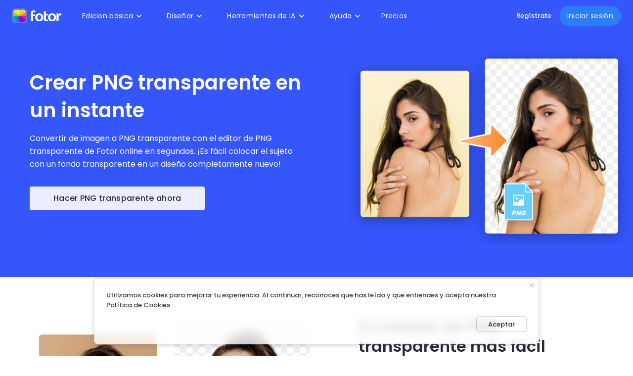

--- FILE ---
content_type: text/html; charset=utf-8
request_url: https://www.fotor.com/es/features/transparent-png/
body_size: 17137
content:
<!DOCTYPE html><html lang="es"><head><script>console.log('%c build date '+'2026-01-25 16:40:21', 'color:blue;font-size:18px')</script><link rel="preload" as="style" href="https://fonts.googleapis.com/css2?family=Poppins:wght@300;400;500;600&amp;display=swap"/><meta name="viewport" content="width=device-width"/><meta charset="utf-8"/><link rel="shortcut icon" href="https://static.fotor.com/web/_next/static/images/favicon-d4b8dbe4630a2bc790117e61267bbb33.png"/><link href="https://fonts.googleapis.com/css2?family=Poppins:wght@300;400;500;600&amp;display=swap" rel="stylesheet"/><script>if (typeof window !== "undefined") {
            const proto = window.matchMedia("(min-width: 0)").constructor.prototype;
          
            if (!proto.addEventListener) {
              proto.addEventListener = function (_, listener) {
                this.addListener(listener);
              };
            }
          
            if (!proto.removeEventListener) {
              proto.removeEventListener = function (_, listener) {
                this.removeListener(listener);
              };
            }
          }</script><title>Crear un PNG transparente online con creador de PNG gratis | Fotor</title><meta name="robots" content="index,follow"/><meta name="googlebot" content="index,follow"/><meta name="description" content="Simplemente, carga una foto en el creador de PNG transparente gratuito de Fotor para obtener un PNG claro con fondo transparente PNG al instante. Fácil de convertir JPG a PNG transparente y crear impresionantes diseños de marca. ¡Pruébalo!"/><meta property="og:title" content="Crear un PNG transparente online con creador de PNG gratis | Fotor"/><meta property="og:description" content="Simplemente, carga una foto en el creador de PNG transparente gratuito de Fotor para obtener un PNG claro con fondo transparente PNG al instante. Fácil de convertir JPG a PNG transparente y crear impresionantes diseños de marca. ¡Pruébalo!"/><meta name="keywords"/><link rel="canonical" href="https://www.fotor.com/es/features/transparent-png/"/><meta property="og:title" content="Crear un PNG transparente online con creador de PNG gratis | Fotor"/><meta property="og:image" content="https://imgv3.fotor.com/images/share/convert-a-female-image-into-transparent-png-with-fotor-png-maker.png"/><meta property="og:description" content="Simplemente, carga una foto en el creador de PNG transparente gratuito de Fotor para obtener un PNG claro con fondo transparente PNG al instante. Fácil de convertir JPG a PNG transparente y crear impresionantes diseños de marca. ¡Pruébalo!"/><meta name="twitter:card" content="summary_large_image"/><meta name="twitter:title" content="Crear un PNG transparente online con creador de PNG gratis | Fotor"/><meta name="twitter:description" content="Simplemente, carga una foto en el creador de PNG transparente gratuito de Fotor para obtener un PNG claro con fondo transparente PNG al instante. Fácil de convertir JPG a PNG transparente y crear impresionantes diseños de marca. ¡Pruébalo!"/><meta name="twitter:image" content="https://imgv3.fotor.com/images/share/convert-a-female-image-into-transparent-png-with-fotor-png-maker.png"/><meta property="fb:app_id" content="242107232563837"/><link rel="alternate" hreflang="es-es" href="https://www.fotor.com/es/features/transparent-png/"/><link rel="alternate" hreflang="ru-ru" href="https://www.fotor.com/ru/features/transparent-png/"/><link rel="alternate" hreflang="fr-fr" href="https://www.fotor.com/fr/features/transparent-png/"/><link rel="alternate" hreflang="de-de" href="https://www.fotor.com/de/features/transparent-png/"/><link rel="alternate" hreflang="zh-tw" href="https://www.fotor.com/tw/features/transparent-png/"/><link rel="alternate" hreflang="ja-jp" href="https://www.fotor.com/jp/features/transparent-png/"/><link rel="alternate" hreflang="id-id" href="https://www.fotor.com/id/features/transparent-png/"/><link rel="alternate" hreflang="it-it" href="https://www.fotor.com/it/features/transparent-png/"/><script type="application/ld+json">{"@context":"https://schema.org","@type":"FAQPage","mainEntity":[{"@type":"Question","name":"¿Cómo puedo saber si un PNG es transparente?","acceptedAnswer":{"@type":"Answer","text":"<p>Es fácil saber si un PNG es transparente porque un PNG transparente generalmente lo ilustra usando un patrón de cuadros gris y blanco como fondo.</p>"}},{"@type":"Question","name":"¿Para qué es bueno PNG?","acceptedAnswer":{"@type":"Answer","text":"<p>PNG es un formato portátil de gráficos web y un formato de almacenamiento de archivos de mapa de bits que se puede comprimir sin pérdida de calidad. El formato PNG es una compresión no distorsionada y admite imágenes de color verdadero y tiene características como un canal alfa (semitransparente).</p>"}}]}</script><meta name="next-head-count" content="31"/><link rel="preload" href="https://static.fotor.com/web/_next/static/css/588d9b23919f7a4c718c.css" as="style"/><link rel="stylesheet" href="https://static.fotor.com/web/_next/static/css/588d9b23919f7a4c718c.css" data-n-g/><link rel="preload" href="https://static.fotor.com/web/_next/static/css/325a65a96b72c48564ef.css" as="style"/><link rel="stylesheet" href="https://static.fotor.com/web/_next/static/css/325a65a96b72c48564ef.css" data-n-p/><link rel="preload" href="https://static.fotor.com/web/_next/static/css/d2bff5c9d920bbc0ec51.css" as="style"/><link rel="stylesheet" href="https://static.fotor.com/web/_next/static/css/d2bff5c9d920bbc0ec51.css" data-n-p/><link rel="preload" href="https://static.fotor.com/web/_next/static/css/abfbb250c2babeb5743a.css" as="style"/><link rel="stylesheet" href="https://static.fotor.com/web/_next/static/css/abfbb250c2babeb5743a.css" data-n-p/><link rel="preload" href="https://static.fotor.com/web/_next/static/css/a0fd1dbd2b8bd8b859bf.css" as="style"/><link rel="stylesheet" href="https://static.fotor.com/web/_next/static/css/a0fd1dbd2b8bd8b859bf.css"/><link rel="preload" href="https://static.fotor.com/web/_next/static/css/45168cb60215bf789cd7.css" as="style"/><link rel="stylesheet" href="https://static.fotor.com/web/_next/static/css/45168cb60215bf789cd7.css"/><link rel="preload" href="https://static.fotor.com/web/_next/static/css/a8273bcbb490c5d7e628.css" as="style"/><link rel="stylesheet" href="https://static.fotor.com/web/_next/static/css/a8273bcbb490c5d7e628.css"/><link rel="preload" href="https://static.fotor.com/web/_next/static/css/eccd65ba0525fbc8007c.css" as="style"/><link rel="stylesheet" href="https://static.fotor.com/web/_next/static/css/eccd65ba0525fbc8007c.css"/><link rel="preload" href="https://static.fotor.com/web/_next/static/css/f367c4a395280bfb6576.css" as="style"/><link rel="stylesheet" href="https://static.fotor.com/web/_next/static/css/f367c4a395280bfb6576.css"/><link rel="preload" href="https://static.fotor.com/web/_next/static/css/528e6459b201f7dce824.css" as="style"/><link rel="stylesheet" href="https://static.fotor.com/web/_next/static/css/528e6459b201f7dce824.css"/><link rel="preload" href="https://static.fotor.com/web/_next/static/css/66774438889ebd4972b4.css" as="style"/><link rel="stylesheet" href="https://static.fotor.com/web/_next/static/css/66774438889ebd4972b4.css"/><link rel="preload" href="https://static.fotor.com/web/_next/static/css/1932827b40d0e4bbcfc7.css" as="style"/><link rel="stylesheet" href="https://static.fotor.com/web/_next/static/css/1932827b40d0e4bbcfc7.css"/><link rel="preload" href="https://static.fotor.com/web/_next/static/css/bf8bc09425c26d8a3e79.css" as="style"/><link rel="stylesheet" href="https://static.fotor.com/web/_next/static/css/bf8bc09425c26d8a3e79.css"/><link rel="preload" href="https://static.fotor.com/web/_next/static/css/5506eb51cdfc3a93011a.css" as="style"/><link rel="stylesheet" href="https://static.fotor.com/web/_next/static/css/5506eb51cdfc3a93011a.css"/><noscript data-n-css></noscript><script defer noModule src="https://static.fotor.com/web/_next/static/chunks/polyfills-a40ef1678bae11e696dba45124eadd70.js"></script><script defer src="https://static.fotor.com/web/_next/static/chunks/commons-a12154485d8c5e114c61.js"></script><script defer src="https://static.fotor.com/web/_next/static/chunks/3546-ae71a703c6e1ecb10190.js"></script><script defer src="https://static.fotor.com/web/_next/static/chunks/2836-bc895d006953af996e67.js"></script><script defer src="https://static.fotor.com/web/_next/static/chunks/8422.151d3abb8da2b70f2f0c.js"></script><script defer src="https://static.fotor.com/web/_next/static/chunks/3882.0638ddb4ebf2563c1db2.js"></script><script defer src="https://static.fotor.com/web/_next/static/chunks/3043.0d16dd865228dbac2dd3.js"></script><script defer src="https://static.fotor.com/web/_next/static/chunks/9128.04eeb69142212111677f.js"></script><script defer src="https://static.fotor.com/web/_next/static/chunks/4197.53984f021897f4381524.js"></script><script defer src="https://static.fotor.com/web/_next/static/chunks/1249.ea01df9103fd7948d1e2.js"></script><script defer src="https://static.fotor.com/web/_next/static/chunks/1033-31010cf766d7416adbae.js"></script><script defer src="https://static.fotor.com/web/_next/static/chunks/6066-58a051ea4ff5146fa20d.js"></script><script defer src="https://static.fotor.com/web/_next/static/chunks/9087.c963d22dec55a9dcecaa.js"></script><script defer src="https://static.fotor.com/web/_next/static/chunks/582.8981f74a993a1f5d5030.js"></script><script defer src="https://static.fotor.com/web/_next/static/chunks/5378.c04897e01b90f6ecbf69.js"></script><script defer src="https://static.fotor.com/web/_next/static/chunks/6177.0a6a564c84431e4078c9.js"></script><script defer src="https://static.fotor.com/web/_next/static/chunks/8961-4bd7f7a5cdc2519d86d2.js"></script><script defer src="https://static.fotor.com/web/_next/static/chunks/4847.8c0474386a272b69b84a.js"></script><script defer src="https://static.fotor.com/web/_next/static/chunks/8398.02ba170faad3306a21e7.js"></script><script defer src="https://static.fotor.com/web/_next/static/chunks/805.1b8e30a62fcd52d14c8d.js"></script><script defer src="https://static.fotor.com/web/_next/static/chunks/8252.43828e830278064542b2.js"></script><script src="https://static.fotor.com/web/_next/static/chunks/webpack-0a91ea8ef3613487dd51.js" defer></script><script src="https://static.fotor.com/web/_next/static/chunks/framework-a38aed3ce6ea37ca8eea.js" defer></script><script src="https://static.fotor.com/web/_next/static/chunks/main-97f5fe9be43a624845d7.js" defer></script><script src="https://static.fotor.com/web/_next/static/chunks/pages/_app-08e8c63afe9b4c17726a.js" defer></script><script src="https://static.fotor.com/web/_next/static/chunks/5711d823-7ff7939c9c93c7ed50b0.js" defer></script><script src="https://static.fotor.com/web/_next/static/chunks/4007-0c3181c476dea8f46b26.js" defer></script><script src="https://static.fotor.com/web/_next/static/chunks/9566-8475146968a96a021fbf.js" defer></script><script src="https://static.fotor.com/web/_next/static/chunks/9713-61a4a51a77194eff0669.js" defer></script><script src="https://static.fotor.com/web/_next/static/chunks/9461-cb72b57c33f022590aae.js" defer></script><script src="https://static.fotor.com/web/_next/static/chunks/9438-1f6a61fac1342956cecf.js" defer></script><script src="https://static.fotor.com/web/_next/static/chunks/341-d9b693a0c600ac3060e6.js" defer></script><script src="https://static.fotor.com/web/_next/static/chunks/3461-e0c70c94c1302aa6752a.js" defer></script><script src="https://static.fotor.com/web/_next/static/chunks/pages/feature-8fae4c85d646c6e58ef6.js" defer></script><script src="https://static.fotor.com/web/_next/static/9AB5r47aEy2vOyRKmw4Ve/_buildManifest.js" defer></script><script src="https://static.fotor.com/web/_next/static/9AB5r47aEy2vOyRKmw4Ve/_ssgManifest.js" defer></script><style>.data-ant-cssinjs-cache-path{content:"";}</style></head><body><div id="__next"><div class="Toastify"></div><div style="height:64px;" suppressHydrationWarning id="websiteHeader" class="websiteHeader_layout black_theme"><div id="websiteHeaderInner" class="websiteHeader"><a href="/es/" target="_self" class="websiteHeader_logo"><img src="https://pub-static.fotor.com/static/web/lib/fotor-bundle/9d3a9d230faf9f901b16.svg" suppressHydrationWarning alt="Fotor" width="86px" height="23px" class="pc_logo"/><img src="https://pub-static.fotor.com/static/web/lib/fotor-bundle/9d3a9d230faf9f901b16.svg" width="86px" height="23px" alt="Fotor" suppressHydrationWarning class="mobile_logo"/></a><div style="display:flex;width:100%;min-width:0;max-width:max-content;margin-right:auto;overflow:hidden;"><div style="width:100%;"></div></div><div class="websiteHeader_menu_right"></div><div class="login-header"><div class="logined-container"><div class="menu-logo"><img src="[data-uri]" alt width="16" height="14"/></div><div style="transition:none;" class="menu menu-hide hide_pc_user_menu"></div></div></div></div></div><div class="GraphicBannerSection_heroBG__2nFeK shared_blue__1iuDA GraphicBannerSection_btm__3THiA"><section class="GraphicBannerSection_hero__2TNLt"><div class="Container_container__3erG2 GraphicBannerSection_hero__container__3-nyy"><div class="Container_row__1l6HT GraphicBannerSection_hero__row__3FUUY"><div class="Container_grid__aDrtA GraphicBannerSection_hero__info__1U97k"><h1 class="GraphicBannerSection_hero__heading__3I3VT shared_font_white__1BIb0">Crear PNG transparente en un instante</h1><div class="GraphicBannerSection_hero__subheading__aJz1k shared_font_white__1BIb0"><p>Convertir de imagen a PNG transparente con el editor de PNG transparente de Fotor online en segundos. ¡Es fácil colocar el sujeto con un fondo transparente en un diseño completamente nuevo!</p></div><div class="GraphicBannerSection_hero__btnList__2ZUSB"><a id="cta_1572175" href="https://www.fotor.com/es/features/background-remover/upload" target="_blank" class="PageLink_pageLink__1twZl GraphicBannerSection_hero__pageLink__v3Y2s GraphicBannerSection_white__h6LVE"> Hacer PNG transparente ahora</a></div><div class="GraphicBannerSection_hero__imagelistTitle__D8pUN shared_font_white__1BIb0"></div><div class="GraphicBannerSection_hero__imagelist__2LJSs"></div></div><div class="Container_grid__aDrtA GraphicBannerSection_hero__container_videos__2NY5v"><div class="VideoCarouse_videoCarouseImage__2IHfu GraphicBannerSection_videoCarouseBox__nf9a4 VideoCarouse_videoCarouseActiveNoShadow__3K5Hx"><div><span style="padding-top:66.66666666666666%;" class="Image_imageWrapper__vikrc Image_image_loading__2d0PD videoCarouseActive"><img src="https://imgv3.fotor.com/images/videoImage/convert-a-female-image-into-transparent-png-with-fotor-png-maker.png" alt="convertir una imagen de mujer en PNG transparente con el creador de PNG de Fotor" width="1440" height="960" srcset sizes fetchpriority="high" class="Image_image__MPSDi"/></span></div></div></div></div></div></section></div><section class="IntroSection_intro__2WmVP shared_white__g2LLx"><div class="Container_container__3erG2 IntroSection_introContainer__24jz4"><div style="aspect-ratio:1.500000;" class="IntroSection_intro__image__1GF7t"><div><span style="padding-top:66.66666666666666%;" class="Image_imageWrapper__vikrc Image_image_loading__2d0PD IntroSection_addImageBg__2-7-Y"><img data-src="https://imgv3.fotor.com/images/side/turn-a-female-picture-to-a-tarnsparent-png-with-footor-png-maker.png" alt="convertir una imagen de mujer a PNG transparente con el creador de PNG de Fotor" width="1200" height="800" data-srcset data-sizes fetchpriority="auto" class="lzy Image_image__MPSDi"/></span></div></div><div class="IntroSection_intro__body___1fjL"><h2 class="h2-new shared_font_black__2tw5W">El creador de PNG transparente más fácil</h2><div class="IntroSection_intro__content__-dr-k shared_font_black__2tw5W"><p><a href="https://www.fotor.com/es/png-maker/">El creador de PNG</a> transparente online de Fotor te permite convertir a fondo transparente PNG. Puedes convertir fácilmente cualquier tipo de imagen a PNG transparente, como edificios, retratos, mascotas, objetos y más. Simplemente, arrastra y suelta tus imágenes, el creador de PNG transparente de Fotor procesará tus imágenes en imágenes PNG transparentes 100% automáticamente. ¡No se necesitan habilidades de Photoshop!</p></div><a id="cta_1572149" href="https://www.fotor.com/es/features/background-remover/upload" target="_blank" class="PageLink_pageLink__1twZl IntroSection_intro__pageLink__1exCC button-justify-center"> Hacer PNG transparente ahora</a></div></div></section><section class="IntroSection_intro__2WmVP shared_white__g2LLx"><div class="Container_container__3erG2 IntroSection_introContainer__24jz4"><div style="aspect-ratio:1.500000;" class="IntroSection_intro__image__1GF7t"><div><span style="padding-top:66.66666666666666%;" class="Image_imageWrapper__vikrc Image_image_loading__2d0PD IntroSection_addImageBg__2-7-Y"><img data-src="https://imgv3.fotor.com/images/side/convert-a-female-jpg-to-a-transparent-png.png" alt="convertir un JPG de mujer a PNG transparente" width="1200" height="800" data-srcset data-sizes fetchpriority="auto" class="lzy Image_image__MPSDi"/></span></div></div><div class="IntroSection_intro__body___1fjL"><h2 class="h2-new shared_font_black__2tw5W">Convertir un JPG a PNG transparente sin esfuerzo</h2><div class="IntroSection_intro__content__-dr-k shared_font_black__2tw5W"><p>La imagen PNG, como archivo basado en raster, posee más ventajas en comparación con JPG. Tiene compresión sin pérdida, lo que significa que no hay pérdida de calidad cada vez que se abre y guarda de nuevo. Además, PNG también funciona bien con imágenes detalladas y de alto contraste. Los archivos PNG <a href="https://www.fotor.com/es/convert/">comprimen imágenes</a> para la portabilidad en integridad. El creador de PNG transparente de Fotor facilita la conversión de JPG a PNG transparente para ofrecer más posibilidades al diseño.</p></div><a id="cta_1572149" href="https://www.fotor.com/es/features/background-remover/upload" target="_blank" class="PageLink_pageLink__1twZl IntroSection_intro__pageLink__1exCC button-justify-center"> Hacer PNG transparente ahora</a></div></div></section><section class="IntroSection_intro__2WmVP shared_white__g2LLx"><div class="Container_container__3erG2 IntroSection_introContainer__24jz4 IntroSection_reverse__18UlM"><div style="aspect-ratio:1.500000;" class="IntroSection_intro__image__1GF7t"><div><span style="padding-top:66.66666666666666%;" class="Image_imageWrapper__vikrc Image_image_loading__2d0PD IntroSection_addImageBg__2-7-Y"><img data-src="https://imgv3.fotor.com/images/side/turn-a-sale-text-to-transparent-png-with-fotor-png-maker.png" alt="convertir un texto de venta a PNG transparente con el creador de PNG de Fotor" width="1200" height="800" data-srcset data-sizes fetchpriority="auto" class="lzy Image_image__MPSDi"/></span></div></div><div class="IntroSection_intro__body___1fjL"><h2 class="h2-new shared_font_black__2tw5W">El PNG transparente crea más posibilidades para tus diseños de marca</h2><div class="IntroSection_intro__content__-dr-k shared_font_black__2tw5W"><p>Los archivos PNG transparentes son adecuados para los diseños de marca. El conversor de PNG transparente de Fotor elimina el fondo de la firma digital, lo que permite que se imprima en formato PNG claro en tus tarjetas de negocios en segundos. Además, puedes usarlo para hacer que tu logotipo sea transparente rápidamente. Un logotipo de negocio PNG transparente te permite usarlo en tu sitio web de marca y diseños de productos sin perder calidad.</p></div><a id="cta_1572149" href="https://www.fotor.com/es/features/background-remover/upload" target="_blank" class="PageLink_pageLink__1twZl IntroSection_intro__pageLink__1exCC button-justify-center"> Hacer PNG transparente ahora</a></div></div></section><section class="shared_section__3Ujj7 shared_white__g2LLx"><div class="Container_container__3erG2 StepSection_stepContainer__33uH6"><div class="StepSection_step__image__1Cf2v"><div><span style="padding-top:66.66666666666666%;" class="Image_imageWrapper__vikrc Image_image_loading__2d0PD"><img data-src="https://imgv3.fotor.com/images/side/create-a-transparent-png-with-fotor-png-maker.png" alt="crear un PNG transparente con el creador de PNG de Fotor" width="1200" height="800" data-srcset data-sizes fetchpriority="auto" class="lzy Image_image__MPSDi"/></span></div></div><div class="StepSection_step__body__vN-RL"><h2 class="h2-new shared_font_black__2tw5W">¿Cómo hacer un PNG transparente?</h2><ul class="StepSection_step__steps__1HBkT"><li data-index="1" class="text-new StepSection_step__item__1cJs8 shared_font_black__2tw5W">Haz clic en el botón &quot;Hacer PNG transparente ahora&quot; para comenzar.</li><li data-index="2" class="text-new StepSection_step__item__1cJs8 shared_font_black__2tw5W">Sube o arrastra y suelta las imágenes que deseas transformar en PNG transparente para eliminar el fondo automáticamente en un 100%.</li><li data-index="3" class="text-new StepSection_step__item__1cJs8 shared_font_black__2tw5W">Descarga la imagen con fondo transparente PNG como archivo PNG.</li><li data-index="4" class="text-new StepSection_step__item__1cJs8 shared_font_black__2tw5W">Continúa editando tu nuevo PNG transparente o úsalo en tu diseño.</li></ul><a id="cta_1572149" href="https://www.fotor.com/es/features/background-remover/upload" target="_blank" class="PageLink_pageLink__1twZl StepSection_step__pageLink__1VVmb"> Hacer PNG transparente ahora</a></div></div></section><section class="shared_section__3Ujj7 shared_white__g2LLx"><div class="Container_container__3erG2"><div class="Hgroup_hgroup__3R5Vk"><h2 class="h2-new shared_font_black__2tw5W">Preguntas frecuentes sobre PNG transparente</h2></div><div class="FaqSection_faqBox__3qrLL"><div class="FaqSection_faqEntry__3S6x4 FaqSection_active__12tld"><div class="FaqSection_faqEntry__question__39zDK"><div class="FaqSection_row__oDyO5"><h3 class="h4-new FaqSection_faqEntry__title__1zJbg">¿Cómo puedo saber si un PNG es transparente?</h3></div><svg viewBox="0 0 16 16" class="FaqSection_arrow__2A5jk"><path d="M9.586 7.946l-5.297 5.35a1 1 0 101.422 1.408l6-6.062a1 1 0 00-.008-1.414l-6-5.939a1 1 0 10-1.406 1.422l5.289 5.235z" fill-rule="evenodd"></path></svg></div></div><div class="FaqSection_faqEntry__3S6x4 FaqSection_active__12tld"><div class="FaqSection_faqEntry__question__39zDK"><div class="FaqSection_row__oDyO5"><h3 class="h4-new FaqSection_faqEntry__title__1zJbg">¿Para qué es bueno PNG?</h3></div><svg viewBox="0 0 16 16" class="FaqSection_arrow__2A5jk"><path d="M9.586 7.946l-5.297 5.35a1 1 0 101.422 1.408l6-6.062a1 1 0 00-.008-1.414l-6-5.939a1 1 0 10-1.406 1.422l5.289 5.235z" fill-rule="evenodd"></path></svg></div></div></div></div></section><section class="shared_section__3Ujj7 shared_white__g2LLx"><div class="Container_container__3erG2 shared_white__g2LLx"><div class="Hgroup_hgroup__3R5Vk shared_font_black__2tw5W"><h2 class="h2-new shared_font_black__2tw5W">El mejor creador de PNG transparente gratis</h2><div class="nested-link Hgroup_hgroup__subheading__3R5Hk"><p>El creador de PNG transparente de Fotor te permite crear un PNG en blanco con fondo transparente al instante. ¡Pruébalo ahora para darle más posibilidades a tu diseño!</p></div></div><a id="cta_1572149" href="https://www.fotor.com/es/features/background-remover/upload" target="_blank" class="PageLink_pageLink__1twZl shared_pageLink__3L8vi"> Hacer PNG transparente ahora</a></div></section><section class="shared_section__3Ujj7"><div class="Container_container__3erG2"><div class="Container_row__1l6HT"><div class="Hgroup_hgroup__3R5Vk"><h2 style="color:#262b33;" class="h2-new">Recomendación de funciones relacionadas con PNG transparente</h2></div></div><div class="slick-slider indicator-blue indicator-topic slick-initialized"><div class="slick-list"><div style="width:100%;left:0%;" class="slick-track"><div data-index="0" tabindex="-1" aria-hidden="false" style="outline:none;width:25%;" class="slick-slide slick-active slick-current"><div><div style="width:100%;display:inline-block;" class="Container_grid__aDrtA TopicSection_gridpading__1RJ9q"><div class="TopicSection_featurelistContainer__1T6d4"><a href="https://www.fotor.com/es/features/christmas-photo-editor/" target="_self"><span style="padding-top:77.44360902255639%;" class="Image_imageWrapper__vikrc Image_image_loading__2d0PD TopicSection_addImageBg__X1ad_"><img alt="Fotor editor online gratuito de fotos navideñas" data-src="https://imgv3.fotor.com/images/share/Fotor-free-online-Christmas-photo-editor.jpg" data-srcset data-sizes fetchpriority="auto" class="lzy Image_image__MPSDi TopicSection_imgClass__2fqPC"/></span><div class="TopicSection_featureTextSize__3HJ2r"><h3 class="TopicSection_featureTextSize__name__35MFT">Editor Fotos Navidad</h3></div><div class="TopicSection_card_pagelink__2Xs10"><svg xmlns="http://www.w3.org/2000/svg" fill="none" width="16" height="16"><path d="M15.695 7.255c-.002-.002-.005-.002-.007-.005L9.783 1.307a1.045 1.045 0 00-1.479 0 1.061 1.061 0 000 1.488L12.483 7H1a1 1 0 100 2h11.483l-4.179 4.206a1.06 1.06 0 000 1.487c.407.41 1.073.41 1.479 0l5.904-5.943c.003-.002.006-.002.008-.005C15.899 8.54 16 8.27 16 8s-.101-.54-.305-.745z" fill-rule="evenodd" fill="#FFF"></path></svg></div></a></div></div></div></div><div data-index="1" tabindex="-1" aria-hidden="false" style="outline:none;width:25%;" class="slick-slide slick-active"><div><div style="width:100%;display:inline-block;" class="Container_grid__aDrtA TopicSection_gridpading__1RJ9q"><div class="TopicSection_featurelistContainer__1T6d4"><a href="https://www.fotor.com/es/ai-art-generator/" target="_self"><span style="padding-top:77.44360902255639%;" class="Image_imageWrapper__vikrc Image_image_loading__2d0PD TopicSection_addImageBg__X1ad_"><img alt="Chica del país de las maravillas generada por el generador de arte Fotor ai" data-src="https://imgv3.fotor.com/images/share/wonderland-girl-generated-by-Fotor-ai-art-generator.jpg" data-srcset data-sizes fetchpriority="auto" class="lzy Image_image__MPSDi TopicSection_imgClass__2fqPC"/></span><div class="TopicSection_featureTextSize__3HJ2r"><h3 class="TopicSection_featureTextSize__name__35MFT">Generador de arte con IA</h3></div><div class="TopicSection_card_pagelink__2Xs10"><svg xmlns="http://www.w3.org/2000/svg" fill="none" width="16" height="16"><path d="M15.695 7.255c-.002-.002-.005-.002-.007-.005L9.783 1.307a1.045 1.045 0 00-1.479 0 1.061 1.061 0 000 1.488L12.483 7H1a1 1 0 100 2h11.483l-4.179 4.206a1.06 1.06 0 000 1.487c.407.41 1.073.41 1.479 0l5.904-5.943c.003-.002.006-.002.008-.005C15.899 8.54 16 8.27 16 8s-.101-.54-.305-.745z" fill-rule="evenodd" fill="#FFF"></path></svg></div></a></div></div></div></div><div data-index="2" tabindex="-1" aria-hidden="false" style="outline:none;width:25%;" class="slick-slide slick-active"><div><div style="width:100%;display:inline-block;" class="Container_grid__aDrtA TopicSection_gridpading__1RJ9q"><div class="TopicSection_featurelistContainer__1T6d4"><a href="https://www.fotor.com/es/features/cambiar-tamano-de-imagen-para-instagram/" target="_self"><span style="padding-top:77.44360902255639%;" class="Image_imageWrapper__vikrc Image_image_loading__2d0PD TopicSection_addImageBg__X1ad_"><img alt="Cambiar tamaño de imagen para Instagram en línea de forma gratuita con el redimensionador de fotos para Instagram de Fotor" data-src="https://imgv3.fotor.com/images/share/Cambiar-tamaño-de-imagen-para-Instagram-en-línea-de-forma-gratuita-con-el-redimensionador-de-fotos-para-Instagram-de-Fotor.jpg" data-srcset data-sizes fetchpriority="auto" class="lzy Image_image__MPSDi TopicSection_imgClass__2fqPC"/></span><div class="TopicSection_featureTextSize__3HJ2r"><h3 class="TopicSection_featureTextSize__name__35MFT">Cambiar tamaño de imagen para Instagram</h3></div><div class="TopicSection_card_pagelink__2Xs10"><svg xmlns="http://www.w3.org/2000/svg" fill="none" width="16" height="16"><path d="M15.695 7.255c-.002-.002-.005-.002-.007-.005L9.783 1.307a1.045 1.045 0 00-1.479 0 1.061 1.061 0 000 1.488L12.483 7H1a1 1 0 100 2h11.483l-4.179 4.206a1.06 1.06 0 000 1.487c.407.41 1.073.41 1.479 0l5.904-5.943c.003-.002.006-.002.008-.005C15.899 8.54 16 8.27 16 8s-.101-.54-.305-.745z" fill-rule="evenodd" fill="#FFF"></path></svg></div></a></div></div></div></div><div data-index="3" tabindex="-1" aria-hidden="false" style="outline:none;width:25%;" class="slick-slide slick-active"><div><div style="width:100%;display:inline-block;" class="Container_grid__aDrtA TopicSection_gridpading__1RJ9q"><div class="TopicSection_featurelistContainer__1T6d4"><a href="https://www.fotor.com/es/features/resize-image-for-facebook/" target="_self"><span style="padding-top:77.44360902255639%;" class="Image_imageWrapper__vikrc Image_image_loading__2d0PD TopicSection_addImageBg__X1ad_"><img alt="Cambiar tamaño de imagen para Facebook online rápidamente con el redimensionador de imágenes de Facebook gratuito de Fotor" data-src="https://imgv3.fotor.com/images/share/Cambiar-tamaño-de-imagen-para-Facebook-online-rápidamente-con-el-redimensionador-de-imágenes-de-Facebook-gratuito-de-Fotor.jpg" data-srcset data-sizes fetchpriority="auto" class="lzy Image_image__MPSDi TopicSection_imgClass__2fqPC"/></span><div class="TopicSection_featureTextSize__3HJ2r"><h3 class="TopicSection_featureTextSize__name__35MFT">Ajustar foto para Facebook</h3></div><div class="TopicSection_card_pagelink__2Xs10"><svg xmlns="http://www.w3.org/2000/svg" fill="none" width="16" height="16"><path d="M15.695 7.255c-.002-.002-.005-.002-.007-.005L9.783 1.307a1.045 1.045 0 00-1.479 0 1.061 1.061 0 000 1.488L12.483 7H1a1 1 0 100 2h11.483l-4.179 4.206a1.06 1.06 0 000 1.487c.407.41 1.073.41 1.479 0l5.904-5.943c.003-.002.006-.002.008-.005C15.899 8.54 16 8.27 16 8s-.101-.54-.305-.745z" fill-rule="evenodd" fill="#FFF"></path></svg></div></a></div></div></div></div></div></div></div></div></section><div style="left:calc((100% - 1160px) / 2 - 76px);bottom:50%;transform:translateY(50%);visibility:hidden;opacity:0;" class="ShareToPlatform_ShareToPlatForm__aiYLc ShareToPlatform_simple__22Q4W"><div class="ShareToPlatform_ShareToPlatForm_button_group__10R1b ShareToPlatform_hide__33I-s"><button aria-label="share to facebook" class="ShareToPlatform_ShareToPlatForm_button_group_facebook__2ZceA"></button><button aria-label="share to twitter" class="ShareToPlatform_ShareToPlatForm_button_group_twitter__14HXQ"></button><button aria-label="share to pinterest" class="ShareToPlatform_ShareToPlatForm_button_group_pinterest__13oNv"></button><button aria-label="share to linkedin" class="ShareToPlatform_ShareToPlatForm_button_group_linkedin__rnE6d"></button><button aria-label="share the link" class="ShareToPlatform_ShareToPlatForm_button_group_copy__1YZze"></button></div><button class="ShareToPlatform_ShareToPlatForm_share_button__uOJeh"><svg xmlns="http://www.w3.org/2000/svg" fill="none" width="15.157" height="16"><path d="M9.326 12.438l-4.303-2.347a2.947 2.947 0 110-4.182l4.303-2.347a2.947 2.947 0 11.806 1.478L5.83 7.386c.085.405.085.823 0 1.228l4.302 2.346a2.947 2.947 0 11-.807 1.478z" fill="#407EFE"></path></svg><span>Share</span></button></div><div><footer class="Footer_footer__3lJSd"><div class="Container_container__3erG2 Footer_container__2fhcR"><div class="Footer_footer__row__3Z-EU Footer_footer__navRow__3L0XR"><nav class="Footer_footerNav__adqqs"><div class="Footer_footerNav__big__title__2ebGz"><svg xmlns="http://www.w3.org/2000/svg" fill="none" width="110" height="30.848"><defs><linearGradient x1="0.5" y1="0" x2="0.5" y2="1" id="logo-fotor-2022_svg__a"><stop offset="0%" stop-color="#6100DF"></stop><stop offset="100%" stop-color="#8C00F3"></stop></linearGradient><linearGradient x1="0.858" y1="0.86" x2="-0.24" y2="-0.277" id="logo-fotor-2022_svg__b"><stop offset="0%" stop-color="#B200BB"></stop><stop offset="100%" stop-color="#7F00D4"></stop></linearGradient><linearGradient x1="2.451" y1="1.269" x2="-2.212" y2="-1.201" id="logo-fotor-2022_svg__c"><stop offset="0%" stop-color="#F61B4A"></stop><stop offset="100%" stop-color="#FF1365"></stop></linearGradient><linearGradient x1="1" y1="0" x2="0.5" y2="1.333" id="logo-fotor-2022_svg__d"><stop offset="0%" stop-color="#1A31FD"></stop><stop offset="100%" stop-color="#4677FD"></stop></linearGradient><linearGradient x1="-0.035" y1="1.019" x2="1.117" y2="-0.056" id="logo-fotor-2022_svg__e"><stop offset="0%" stop-color="#1BA7FF"></stop><stop offset="100%" stop-color="#0953FF"></stop></linearGradient><linearGradient x1="-0.167" y1="-1.667" x2="1.605" y2="2.764" id="logo-fotor-2022_svg__f"><stop offset="0%" stop-color="#F9F26E"></stop><stop offset="100%" stop-color="#FFF350"></stop></linearGradient><linearGradient x1="0.01" y1="0.01" x2="1.181" y2="1.181" id="logo-fotor-2022_svg__g"><stop offset="0%" stop-color="#F3F314"></stop><stop offset="100%" stop-color="#D8DC05"></stop></linearGradient><linearGradient x1="0.9" y1="0.097" x2="-0.271" y2="1.309" id="logo-fotor-2022_svg__h"><stop offset="0%" stop-color="#FFCD50"></stop><stop offset="98.571%" stop-color="#FFBE22"></stop></linearGradient><linearGradient x1="2.327" y1="1.884" x2="-2.085" y2="-0.452" id="logo-fotor-2022_svg__i"><stop offset="0%" stop-color="#FAD522"></stop><stop offset="100%" stop-color="#FAE11C"></stop></linearGradient><linearGradient x1="1.032" y1="3.137" x2="-1.083" y2="-1.117" id="logo-fotor-2022_svg__j"><stop offset="0%" stop-color="#FF8637"></stop><stop offset="100%" stop-color="#FD6E1B"></stop></linearGradient><linearGradient x1="-1.974" y1="1.103" x2="1.797" y2="-0.049" id="logo-fotor-2022_svg__k"><stop offset="0%" stop-color="#01CB75"></stop><stop offset="100%" stop-color="#02AA6B"></stop></linearGradient><linearGradient x1="-1.758" y1="-0.431" x2="2.348" y2="1.744" id="logo-fotor-2022_svg__l"><stop offset="0%" stop-color="#97E723"></stop><stop offset="100%" stop-color="#7ACD00"></stop></linearGradient></defs><g style="mix-blend-mode:passthrough;"><path d="M56.49 8.535c1.56 0 2.945.245 4.136.753 1.193.49 2.209 1.193 3.015 2.068 1.735 1.875 2.453 4.416 2.453 6.94 0 1.298-.157 2.542-.49 3.717a8.457 8.457 0 01-1.63 3.119c-.754.893-1.752 1.613-2.962 2.155-2.33 1.017-6.696.999-8.991 0-1.227-.524-2.209-1.243-2.98-2.155a8.081 8.081 0 01-1.63-3.12 12.712 12.712 0 01-.521-3.359l-.005-.356c0-1.385.211-2.665.614-3.838.42-1.192 1.016-2.209 1.84-3.103.806-.875 1.805-1.56 3.014-2.068 1.192-.491 2.577-.753 4.137-.753zM42.17 1.314c.946 0 3.4.192 4.066.579.666.402 1 1.034 1 1.91 0 .473-.158.893-.473 1.244-.316.35-.72.527-1.193.527-.192 0-.385-.019-.577-.054-.667-.123-2.543-.368-3.068.281a1.42 1.42 0 00-.28.876v4.68h2.734c.753 0 1.332.122 1.735.384.42.263.613.701.613 1.315s-.21 1.052-.613 1.314c-.385.246-.982.386-1.735.386h-2.717v10.622c0 .86-.228 1.507-.701 1.945-.49.437-1.105.666-1.893.666-.79 0-1.42-.229-1.892-.666-.474-.438-.72-1.086-.72-1.945V6.308c0-.788.158-1.507.456-2.138.299-.63.719-1.156 1.262-1.576a5.198 5.198 0 011.823-.965 7.428 7.428 0 012.173-.315zm45.238 7.115c1.56 0 2.944.245 4.136.754 1.192.507 2.19 1.193 3.015 2.068a8.597 8.597 0 011.822 3.103c.422 1.19.631 2.47.631 3.837 0 1.298-.157 2.542-.49 3.715a8.436 8.436 0 01-1.63 3.12c-.753.894-1.753 1.613-2.962 2.157-1.226.526-2.717.806-4.505.806-1.77 0-3.277-.264-4.505-.806-1.226-.526-2.207-1.245-2.961-2.157a8.191 8.191 0 01-1.63-3.12c-.35-1.155-.509-2.4-.509-3.715 0-1.384.21-2.663.614-3.837.42-1.192 1.016-2.226 1.822-3.103.807-.875 1.806-1.56 3.015-2.068 1.192-.492 2.577-.754 4.137-.754zm-17.16-5.293c.79 0 1.403.228 1.893.666.474.439.701 1.087.701 1.946v4.521h2.472c.754 0 1.332.122 1.735.386.403.263.614.701.614 1.315 0 .613-.21 1.051-.614 1.314-.403.264-.98.403-1.735.403h-2.472v9.026c0 1.806 2.068 1.21 3.138 1.21.578 0 1.017.157 1.332.456.316.314.473.735.473 1.28 0 1.54-2.296 2.312-4.802 2.312-1.893 0-3.26-.385-4.083-1.157-.825-.77-1.245-1.928-1.245-3.47V5.749c0-.859.245-1.507.718-1.946.473-.438 1.104-.666 1.876-.666zm30.164 5.172c.667 0 1.228.21 1.665.63.457.42.684 1.016.684 1.805v1.999h.07c.141-.544.334-1.088.58-1.596.245-.526.525-.982.876-1.402a4.21 4.21 0 011.208-1.016c.456-.264 1.018-.386 1.648-.386.824 0 1.508.245 2.052.719.525.473.805 1.086.805 1.822 0 .474-.07.876-.21 1.209-.14.333-.333.596-.578.806-.246.212-.527.351-.842.438a3.28 3.28 0 01-.929.14h-.928c-1.053 0-1.84.422-2.402 1.262-.561.842-.841 2.35-.841 4.506v6.046c0 .683-.176 1.296-.526 1.823-.35.525-1.052.788-2.068.788-1.017 0-1.718-.263-2.069-.788a3.198 3.198 0 01-.543-1.823V10.743c0-.789.228-1.385.684-1.806.456-.42.998-.63 1.664-.63zM56.525 12.39c-.753 0-1.42.158-1.981.439a3.748 3.748 0 00-1.367 1.243 5.923 5.923 0 00-.807 1.877 8.77 8.77 0 00-.275 2.035l-.004.313c0 .788.087 1.542.245 2.26.175.72.42 1.35.789 1.911.35.544.806.982 1.367 1.297.56.315 1.226.473 2.016.473.788 0 1.454-.158 2.015-.473a3.855 3.855 0 001.367-1.297c.351-.544.614-1.175.79-1.91.157-.719.245-1.473.245-2.261 0-.859-.088-1.63-.264-2.348a6.076 6.076 0 00-.788-1.877 3.896 3.896 0 00-1.367-1.243c-.56-.298-1.21-.439-1.981-.439zm30.883-.105c-.753 0-1.42.14-1.963.438-.56.298-1.017.72-1.367 1.245a5.884 5.884 0 00-.807 1.876 9.661 9.661 0 00-.258 2.034l-.004.313c0 .789.087 1.543.244 2.261.159.72.422 1.35.79 1.894.35.543.806.98 1.367 1.297.56.314 1.226.473 2.015.473.79 0 1.455-.159 2.016-.473a3.875 3.875 0 001.367-1.297 5.717 5.717 0 00.771-1.894c.176-.718.246-1.472.246-2.26 0-.859-.087-1.63-.263-2.348-.175-.701-.438-1.333-.806-1.876a3.89 3.89 0 00-1.367-1.245c-.562-.299-1.21-.438-1.981-.438z" fill-rule="evenodd" fill="#FFF"></path><rect width="30.848" height="30.848" rx="8" fill="#FFF" opacity="0.2"></rect><path d="M15.429 28.043h7.288l-7.288-12.62v12.62z" fill-rule="evenodd" fill="url(#logo-fotor-2022_svg__a)"></path><path d="M22.722 28.043h.1c2.87 0 5.221-2.35 5.221-5.221v-.116L15.43 15.424l7.293 12.62z" fill-rule="evenodd" fill="url(#logo-fotor-2022_svg__b)"></path><path d="M15.429 15.424l12.614 7.282v-7.282H15.43z" fill-rule="evenodd" fill="url(#logo-fotor-2022_svg__c)"></path><path d="M8.147 28.043h7.282v-12.62l-7.282 12.62z" fill-rule="evenodd" fill="url(#logo-fotor-2022_svg__d)"></path><path d="M2.804 22.712v.11c0 2.87 2.35 5.221 5.227 5.221h.116l7.282-12.62-12.625 7.289z" fill-rule="evenodd" fill="url(#logo-fotor-2022_svg__e)"></path><path d="M8.141 2.804l7.288 12.62V2.804H8.14z" fill-rule="evenodd" fill="url(#logo-fotor-2022_svg__f)"></path><path d="M8.03 2.804c-2.875 0-5.226 2.35-5.226 5.222v.11l12.625 7.288-7.288-12.62h-.11z" fill-rule="evenodd" fill="url(#logo-fotor-2022_svg__g)"></path><path d="M22.722 2.804l-7.293 12.62 12.614-7.277V8.03c0-2.876-2.35-5.227-5.221-5.227h-.1z" fill-rule="evenodd" fill="url(#logo-fotor-2022_svg__h)"></path><path d="M15.429 2.804v12.62l7.288-12.62h-7.288z" fill-rule="evenodd" fill="url(#logo-fotor-2022_svg__i)"></path><path d="M15.429 15.424h12.614V8.146L15.43 15.424z" fill-rule="evenodd" fill="url(#logo-fotor-2022_svg__j)"></path><path d="M2.804 15.424v7.288l12.625-7.288H2.804z" fill-rule="evenodd" fill="url(#logo-fotor-2022_svg__k)"></path><path d="M2.804 15.424H15.43L2.804 8.136v7.288z" fill-rule="evenodd" fill="url(#logo-fotor-2022_svg__l)"></path></g></svg></div><p class="Footer_footerNav__big__introduce__2mpqU">Visualize Your Ideas with AI<svg xmlns="http://www.w3.org/2000/svg" fill="none" width="12.29" height="14"><path d="M2.565 8.87l.907 1.658 1.658.907-1.658.907L2.565 14l-.907-1.658L0 11.435l1.658-.907.907-1.658zM8.015 0l1.512 2.763 2.763 1.512-2.763 1.511L8.015 8.55 6.504 5.786 3.74 4.275l2.764-1.512L8.015 0z" fill="#9DA2AD"></path></svg></p><div class="Footer_footerSocial__1vHe2"><a href="https://www.facebook.com/fotorapp/" target="_blank" rel="noopener noreferrer" aria-label="facebook" class="Footer_footerSocial__link__21IrV Footer_footerSocial__link__facebook__2-Y-U"></a><a href="https://www.instagram.com/fotor_app/" target="_blank" rel="noopener noreferrer" aria-label="instagram" class="Footer_footerSocial__link__21IrV Footer_footerSocial__link__instagram__13Q6R"></a><a href="https://www.youtube.com/@Fotor2012" target="_blank" rel="noopener noreferrer" aria-label="youtube" class="Footer_footerSocial__link__21IrV Footer_footerSocial__link__youtube__16Tus"></a><a href="https://twitter.com/fotor_com" target="_blank" rel="noopener noreferrer" aria-label="twitter" class="Footer_footerSocial__link__21IrV Footer_footerSocial__link__twitter__2jKK1"></a><a href="https://www.pinterest.com/fotor2012/" target="_blank" rel="noopener noreferrer" aria-label="pinterest" class="Footer_footerSocial__link__21IrV Footer_footerSocial__link__pinterest__f5D5n"></a><a href="https://www.tiktok.com/@fotor_ai" target="_blank" rel="noopener noreferrer" aria-label="tiktok" class="Footer_footerSocial__link__21IrV Footer_footerSocial__link__tiktok__3MZEK"></a><a href="https://discord.com/invite/tjs4nnEHhM" target="_blank" rel="noopener noreferrer" aria-label="discord" class="Footer_footerSocial__link__21IrV Footer_footerSocial__link__discord__3ciMU"></a></div><div class="FotorDropdown_dropdown__4U8VW Footer_footerNav__dropDown__ys9gm"><div class="FotorDropdown_dropdown__trigger__3MskN"><span>Idioma</span><svg xmlns="http://www.w3.org/2000/svg" width="6" height="10"><path d="M6 5L1.5 9.33V.67L6 5z"></path></svg></div><div class="FotorDropdown_dropdown__menu__2uAj8"><div class="FooterLanguageMenu_languageMenu__2Q_mb"><div class="FooterLanguageMenu_languageMenu__languageTitle__1911w"><span>Idioma</span><span><svg viewBox="0 0 24 24" xmlns="http://www.w3.org/2000/svg"><path d="M18.289 3.44a1.5 1.5 0 012.12 2.12l-6.364 6.364 6.365 6.365a1.5 1.5 0 01-2.121 2.12l-6.365-6.364-6.363 6.365a1.5 1.5 0 01-2.008.103l-.114-.103a1.5 1.5 0 010-2.121l6.364-6.365-6.364-6.363a1.5 1.5 0 112.122-2.122l6.363 6.364z" fill-rule="evenodd"></path></svg></span></div><a href="https://www.fotor.com/es/features/transparent-png/" class="FooterLanguageMenu_languageMenu__link__32hR2 FooterLanguageMenu_active__1o65U"><strong class="FooterLanguageMenu_languageMenu__title__3UvX_">Español</strong><span class="FooterLanguageMenu_languageMenu__name__5ip-_">(Español)</span><svg width="16" height="16" xmlns="http://www.w3.org/2000/svg" class="FooterLanguageMenu_languageMenu__activeIcon__2lbDC"><path d="M13.452 3.26l-7.697 7.583-3.207-3.159a.92.92 0 00-1.283 0 .886.886 0 000 1.264l3.843 3.786.005.005a.91.91 0 00.642.261.912.912 0 00.642-.261l.005-.005 8.333-8.21a.886.886 0 000-1.263.92.92 0 00-1.283 0z" fill-rule="evenodd"></path></svg></a><a href="https://www.fotor.com/ru/features/transparent-png/" class="FooterLanguageMenu_languageMenu__link__32hR2"><strong class="FooterLanguageMenu_languageMenu__title__3UvX_">Ruso</strong><span class="FooterLanguageMenu_languageMenu__name__5ip-_">(Pусский)</span></a><a href="https://www.fotor.com/fr/features/transparent-png/" class="FooterLanguageMenu_languageMenu__link__32hR2"><strong class="FooterLanguageMenu_languageMenu__title__3UvX_">Francés</strong><span class="FooterLanguageMenu_languageMenu__name__5ip-_">(Français)</span></a><a href="https://www.fotor.com/de/features/transparent-png/" class="FooterLanguageMenu_languageMenu__link__32hR2"><strong class="FooterLanguageMenu_languageMenu__title__3UvX_">Alemán</strong><span class="FooterLanguageMenu_languageMenu__name__5ip-_">(Deutsch)</span></a><a href="https://www.fotor.com/tw/features/transparent-png/" class="FooterLanguageMenu_languageMenu__link__32hR2"><strong class="FooterLanguageMenu_languageMenu__title__3UvX_">Chino tradicional</strong><span class="FooterLanguageMenu_languageMenu__name__5ip-_">(正體中文)</span></a><a href="https://www.fotor.com/jp/features/transparent-png/" class="FooterLanguageMenu_languageMenu__link__32hR2"><strong class="FooterLanguageMenu_languageMenu__title__3UvX_">Japonés</strong><span class="FooterLanguageMenu_languageMenu__name__5ip-_">(日本語)</span></a><a href="https://www.fotor.com/id/features/transparent-png/" class="FooterLanguageMenu_languageMenu__link__32hR2"><strong class="FooterLanguageMenu_languageMenu__title__3UvX_">Indonesio</strong><span class="FooterLanguageMenu_languageMenu__name__5ip-_">(Bahasa Indonesia)</span></a><a href="https://www.fotor.com/it/features/transparent-png/" class="FooterLanguageMenu_languageMenu__link__32hR2"><strong class="FooterLanguageMenu_languageMenu__title__3UvX_">Italiano</strong><span class="FooterLanguageMenu_languageMenu__name__5ip-_">(Italiano)</span></a></div></div></div></nav><nav class="Footer_footerNav__adqqs"><h3 class="Footer_footerNav__title__dfZsP">Empresa</h3><div class="Footer_footerNav__hide__16BaK"><div class="Footer_footerNav__linkWrap__15BBL"><a href="https://www.fotor.com/es/aboutus.html" target="_blank" rel="nofollow" class="Footer_footerNav__link__XsktL">¿Quiénes somos?</a></div><div class="Footer_footerNav__linkWrap__15BBL"><a href="https://www.fotor.com/privacypolicy" target="_blank" rel="nofollow" class="Footer_footerNav__link__XsktL">Política de privacidad</a></div><div class="Footer_footerNav__linkWrap__15BBL"><a href="https://www.fotor.com/termsofservice" target="_blank" rel="nofollow" class="Footer_footerNav__link__XsktL">Términos de servicio</a></div><div class="Footer_footerNav__linkWrap__15BBL"><a href="https://www.fotor.com/es/contact-us/" target="_blank" rel="nofollow" class="Footer_footerNav__link__XsktL">Contacto</a></div><div class="Footer_footerNav__linkWrap__15BBL"><a href="https://www.fotor.com/review/" target="_blank" rel="nofollow" class="Footer_footerNav__link__XsktL">Revisar</a></div><div class="Footer_footerNav__linkWrap__15BBL"><a href="https://www.fotor.com/partners/" target="_blank" rel="nofollow" class="Footer_footerNav__link__XsktL">Socios</a></div><div class="Footer_footerNav__linkWrap__15BBL"><a href="https://www.fotor.com/affiliates.html" target="_blank" rel="nofollow" class="Footer_footerNav__link__XsktL">Afiliado</a></div></div></nav><nav class="Footer_footerNav__adqqs"><h3 class="Footer_footerNav__title__dfZsP">Ayuda</h3><div class="Footer_footerNav__hide__16BaK"><div class="Footer_footerNav__linkWrap__15BBL"><a href="https://support.fotor.com/hc/en-us" target="_blank" rel="nofollow" class="Footer_footerNav__link__XsktL">Centro de ayuda</a></div><div class="Footer_footerNav__linkWrap__15BBL"><a href="https://www.fotor.com/blog/" target="_blank" rel class="Footer_footerNav__link__XsktL">Tutorial</a></div><div class="Footer_footerNav__linkWrap__15BBL"><a href="https://www.fotor.com/es/pricing/" target="_blank" rel="nofollow" class="Footer_footerNav__link__XsktL">Costo</a></div><div class="Footer_footerNav__linkWrap__15BBL"><a href="https://www.fotor.com/ngo.html" target="_blank" rel="nofollow" class="Footer_footerNav__link__XsktL">NGO</a></div></div></nav><nav class="Footer_footerNav__adqqs"><h3 class="Footer_footerNav__title__dfZsP">precio</h3><div class="Footer_footerNav__hide__16BaK"><div class="Footer_footerNav__linkWrap__15BBL"><a href="https://www.fotor.com/mac/index.html" target="_self" rel class="Footer_footerNav__link__XsktL">Fotor para Mac</a></div><div class="Footer_footerNav__linkWrap__15BBL"><a href="https://www.fotor.com/windows/index.html" target="_self" rel class="Footer_footerNav__link__XsktL">Fotor para Windows</a></div><div class="Footer_footerNav__linkWrap__15BBL"><a href="https://www.fotor.com/es/mobile.html" target="_self" rel class="Footer_footerNav__link__XsktL">Aplicación Móvil Fotor</a></div></div></nav><nav class="Footer_footerNav__adqqs"><h3 class="Footer_footerNav__title__dfZsP">Productos</h3><div class="Footer_footerNav__hide__16BaK"><div class="Footer_footerNav__linkWrap__15BBL"><a href="https://www.fotor.com/es/features/goart.html" target="_blank" rel class="Footer_footerNav__link__XsktL">GoArt</a></div><div class="Footer_footerNav__linkWrap__15BBL"><a href="https://www.fotor.com/es/convert/" target="_self" rel class="Footer_footerNav__link__XsktL">Convertir imagen</a></div></div></nav></div></div><div class="Footer_footer__row__3Z-EU Footer_copyright__2cMSi"><a href="https://www.dmca.com/Protection/Status.aspx?ID=57d02dd9-9a77-4cca-b9f7-2eca9d3799cb&amp;refurl=https://www.fotor.com/" title="DMCA.com Protection Status" target="_blank" rel="nofollow noopener noreferrer" class="dmca-badge"><img alt="DMCA.com Protection Status" data-src="https://images.dmca.com/Badges/dmca-badge-w100-5x1-11.png?ID=57d02dd9-9a77-4cca-b9f7-2eca9d3799cb" data-srcset data-sizes fetchpriority="auto" class="lzy Image_imageNotSrc__2Hv_Q"/></a><p class="Footer_footerCopyright__-7WBi">© 2026 Everimaging Limited, All Rights Reserved</p></div></footer></div><div id="rightBottomFloat" class="RightBottomAd_upgrade__33jJf"></div></div><script id="__NEXT_DATA__" type="application/json">{"props":{"pageProps":{"data":{"globalData":{"upgradeEnabled":true},"globalSchema":{"mobileLink":[{"href":"https://datasink-sa.fotor.com.cn/r/nz","mobileImage":[{"title":"Google play badge es","filename":"google-play-badge-es.png","volumeId":16,"width":646,"height":250}]},{"href":"https://datasink-sa.fotor.com.cn/r/qz","mobileImage":[{"title":"App Store es","filename":"App-Store-es.png","volumeId":16,"width":646,"height":250}]}]},"globalBackground":{"backgroundMenus":[{"menuTitle":"White","href":"https://www.fotor.com/features/backgrounds.html"},{"menuTitle":"Black","href":"https://www.fotor.com/features/backgrounds.html"},{"menuTitle":"Pink","href":"https://www.fotor.com/features/backgrounds.html"},{"menuTitle":"Purple","href":"https://www.fotor.com/features/backgrounds.html"},{"menuTitle":"Blue","href":"https://www.fotor.com/features/backgrounds.html"},{"menuTitle":"Flower","href":"https://www.fotor.com/features/backgrounds.html"},{"menuTitle":"Christmas","href":"https://www.fotor.com/features/christmas-photo-editor/"},{"menuTitle":"Aesthetic","href":"https://www.fotor.com/features/backgrounds.html"},{"menuTitle":"Red","href":"https://www.fotor.com/features/backgrounds.html"},{"menuTitle":"Green","href":"https://www.fotor.com/features/backgrounds.html"}]},"globalDownloadApp":{"mobileLink":[{"href":"https://play.google.com/store/apps/details?id=com.everimaging.photoeffectstudio\u0026hl=en\u0026gl=US","mobileImage":[{"title":"Botón de descarga de la aplicación fotor en google play store","filename":"botón-de-descarga-de-la-aplicación-fotor-en-google-play-store.png","volumeId":16,"width":646,"height":191}]},{"href":"https://apps.apple.com/us/app/fotor-ai-photo-editor/id440159265","mobileImage":[{"title":"Botón de descarga de la aplicación fotor en apple store","filename":"botón-de-descarga-de-la-aplicación-fotor-en-apple-store_2023-08-21-032505_wnch.png","volumeId":16,"width":240,"height":80}]}]},"pageData":{"id":"1572121","slug":"transparent-png","postDate":"2022-09-26T10:29:00+08:00","title":"png transparente","pageKeyword":null,"seoTitle":"Crear un PNG transparente online con creador de PNG gratis | Fotor","seoDescription":"Simplemente, carga una foto en el creador de PNG transparente gratuito de Fotor para obtener un PNG claro con fondo transparente PNG al instante. Fácil de convertir JPG a PNG transparente y crear impresionantes diseños de marca. ¡Pruébalo!","isStartScore":false,"isPcFloatingButton":false,"scoreCoefficient":null,"ogCardImage":[{"filename":"convert-a-female-image-into-transparent-png-with-fotor-png-maker.png","volumeId":8}],"pageLink":[{"id":"1572149","text":"Hacer PNG transparente ahora","href":"https://www.fotor.com/es/features/background-remover/upload","openInNewTab":true,"appSchema":"","mobileDownloadLink":null,"linkid":"","isMobileDiversion":false}],"isMobileDiversion":false,"isMobileToEditorDiversion":true,"canonical":"https://www.fotor.com/es/features/transparent-png/","imageType":[],"downloadAppButton":false,"lv1SearchKeyword":null,"backgroundGradient":null,"featureThemesCategory":[],"categoryTitle":null,"isSEM":false,"featurePageContentBuilder":[{"id":"1572174","typeHandle":"graphicBannerSection","headingH1":"Crear PNG transparente en un instante","subheading":"\u003cp\u003eConvertir de imagen a PNG transparente con el editor de PNG transparente de Fotor online en segundos. ¡Es fácil colocar el sujeto con un fondo transparente en un diseño completamente nuevo!\u003c/p\u003e","backgroundImage":[],"backgroundColor":"blue","imageType":[],"isUploadS3":false,"buttonList":[{"id":"1572175","buttonText":"Hacer PNG transparente ahora","buttonColor":"white","href":"https://www.fotor.com/es/features/background-remover/upload","openInNewTab":true,"mobileImage":[],"uploadImageType":"null"}],"appSchema":"","mobileDownloadLink":null,"stickerTitle":null,"stickerExampleList":[],"homeVideoCarouselList":[{"videoImage":[{"title":"convertir una imagen de mujer en PNG transparente con el creador de PNG de Fotor","filename":"convert-a-female-image-into-transparent-png-with-fotor-png-maker.png","volumeId":12,"width":1440,"height":960}],"video":[],"duration":null,"isRepeat":false,"href":null}],"imagePosition":"right","currentSlug":"transparent-png","userAgent":{"isMobile":false,"isTablet":false,"isDesktop":true,"isBot":"applebot","isAndroid":false,"isiPhone":false},"hasUploadImageBannerSection":false,"linkid":"","isMobileDiversion":false,"lang":"es_ES"},{"id":"1572177","typeHandle":"introSection","headingH2":"El creador de PNG transparente más fácil","hideTitle":false,"text":"\u003cp\u003e\u003ca href=\"https://www.fotor.com/es/png-maker/\"\u003eEl creador de PNG\u003c/a\u003e transparente online de Fotor te permite convertir a fondo transparente PNG. Puedes convertir fácilmente cualquier tipo de imagen a PNG transparente, como edificios, retratos, mascotas, objetos y más. Simplemente, arrastra y suelta tus imágenes, el creador de PNG transparente de Fotor procesará tus imágenes en imágenes PNG transparentes 100% automáticamente. ¡No se necesitan habilidades de Photoshop!\u003c/p\u003e","hideLink":false,"keepCurrentButtonActivity":false,"pageLink":[{"id":"1572149","text":"Hacer PNG transparente ahora","href":"https://www.fotor.com/es/features/background-remover/upload","openInNewTab":true,"appSchema":"","mobileDownloadLink":null,"linkid":"","isMobileDiversion":false}],"sideImage":[{"title":"convertir una imagen de mujer a PNG transparente con el creador de PNG de Fotor","filename":"turn-a-female-picture-to-a-tarnsparent-png-with-footor-png-maker.png","volumeId":5,"width":1200,"height":800}],"videoImage":[],"videosThemes":[],"imagePosition":"left","backgroundColor":"white","currentSlug":"transparent-png","userAgent":{"isMobile":false,"isTablet":false,"isDesktop":true,"isBot":"applebot","isAndroid":false,"isiPhone":false},"hasUploadImageBannerSection":false,"appSchema":"","mobileDownloadLink":null,"linkid":"","isMobileDiversion":false},{"id":"1572178","typeHandle":"introSection","headingH2":"Convertir un JPG a PNG transparente sin esfuerzo","hideTitle":false,"text":"\u003cp\u003eLa imagen PNG, como archivo basado en raster, posee más ventajas en comparación con JPG. Tiene compresión sin pérdida, lo que significa que no hay pérdida de calidad cada vez que se abre y guarda de nuevo. Además, PNG también funciona bien con imágenes detalladas y de alto contraste. Los archivos PNG \u003ca href=\"https://www.fotor.com/es/convert/\"\u003ecomprimen imágenes\u003c/a\u003e para la portabilidad en integridad. El creador de PNG transparente de Fotor facilita la conversión de JPG a PNG transparente para ofrecer más posibilidades al diseño.\u003c/p\u003e","hideLink":false,"keepCurrentButtonActivity":false,"pageLink":[{"id":"1572149","text":"Hacer PNG transparente ahora","href":"https://www.fotor.com/es/features/background-remover/upload","openInNewTab":true,"appSchema":"","mobileDownloadLink":null,"linkid":"","isMobileDiversion":false}],"sideImage":[{"title":"convertir un JPG de mujer a PNG transparente","filename":"convert-a-female-jpg-to-a-transparent-png.png","volumeId":5,"width":1200,"height":800}],"videoImage":[],"videosThemes":[],"imagePosition":"left","backgroundColor":"white","currentSlug":"transparent-png","userAgent":{"isMobile":false,"isTablet":false,"isDesktop":true,"isBot":"applebot","isAndroid":false,"isiPhone":false},"hasUploadImageBannerSection":false,"appSchema":"","mobileDownloadLink":null,"linkid":"","isMobileDiversion":false},{"id":"1572179","typeHandle":"introSection","headingH2":"El PNG transparente crea más posibilidades para tus diseños de marca","hideTitle":false,"text":"\u003cp\u003eLos archivos PNG transparentes son adecuados para los diseños de marca. El conversor de PNG transparente de Fotor elimina el fondo de la firma digital, lo que permite que se imprima en formato PNG claro en tus tarjetas de negocios en segundos. Además, puedes usarlo para hacer que tu logotipo sea transparente rápidamente. Un logotipo de negocio PNG transparente te permite usarlo en tu sitio web de marca y diseños de productos sin perder calidad.\u003c/p\u003e","hideLink":false,"keepCurrentButtonActivity":false,"pageLink":[{"id":"1572149","text":"Hacer PNG transparente ahora","href":"https://www.fotor.com/es/features/background-remover/upload","openInNewTab":true,"appSchema":"","mobileDownloadLink":null,"linkid":"","isMobileDiversion":false}],"sideImage":[{"title":"convertir un texto de venta a PNG transparente con el creador de PNG de Fotor","filename":"turn-a-sale-text-to-transparent-png-with-fotor-png-maker.png","volumeId":5,"width":1200,"height":800}],"videoImage":[],"videosThemes":[],"imagePosition":"right","backgroundColor":"white","currentSlug":"transparent-png","userAgent":{"isMobile":false,"isTablet":false,"isDesktop":true,"isBot":"applebot","isAndroid":false,"isiPhone":false},"hasUploadImageBannerSection":false,"appSchema":"","mobileDownloadLink":null,"linkid":"","isMobileDiversion":false},{"id":"1572180","typeHandle":"stepSection","headingH2":"¿Cómo hacer un PNG transparente?","keepCurrentButtonActivity":false,"featureSteps":[{"stepContent":"Haz clic en el botón \"Hacer PNG transparente ahora\" para comenzar."},{"stepContent":"Sube o arrastra y suelta las imágenes que deseas transformar en PNG transparente para eliminar el fondo automáticamente en un 100%."},{"stepContent":"Descarga la imagen con fondo transparente PNG como archivo PNG."},{"stepContent":"Continúa editando tu nuevo PNG transparente o úsalo en tu diseño."}],"hideLink":false,"pageLink":[{"id":"1572149","text":"Hacer PNG transparente ahora","href":"https://www.fotor.com/es/features/background-remover/upload","openInNewTab":true,"appSchema":"","mobileDownloadLink":null,"linkid":"","isMobileDiversion":false}],"sideImage":[{"title":"crear un PNG transparente con el creador de PNG de Fotor","filename":"create-a-transparent-png-with-fotor-png-maker.png","volumeId":5,"width":1200,"height":800}],"imagePosition":"left","backgroundColor":"white","youtubeVideo":[],"currentSlug":"transparent-png","userAgent":{"isMobile":false,"isTablet":false,"isDesktop":true,"isBot":"applebot","isAndroid":false,"isiPhone":false},"hasUploadImageBannerSection":false,"appSchema":"","mobileDownloadLink":null,"linkid":"","isMobileDiversion":false},{"id":"1572185","typeHandle":"faqSection","headingH2":"Preguntas frecuentes sobre PNG transparente","qnaList":[{"question":"¿Cómo puedo saber si un PNG es transparente?","answer":"\u003cp\u003eEs fácil saber si un PNG es transparente porque un PNG transparente generalmente lo ilustra usando un patrón de cuadros gris y blanco como fondo.\u003c/p\u003e"},{"question":"¿Para qué es bueno PNG?","answer":"\u003cp\u003ePNG es un formato portátil de gráficos web y un formato de almacenamiento de archivos de mapa de bits que se puede comprimir sin pérdida de calidad. El formato PNG es una compresión no distorsionada y admite imágenes de color verdadero y tiene características como un canal alfa (semitransparente).\u003c/p\u003e"}],"backgroundColor":"white","contentBackgroundColor":"white","backgroundGradient":null,"currentSlug":"transparent-png","userAgent":{"isMobile":false,"isTablet":false,"isDesktop":true,"isBot":"applebot","isAndroid":false,"isiPhone":false},"hasUploadImageBannerSection":false,"appSchema":"","mobileDownloadLink":null,"linkid":"","isMobileDiversion":false},{"id":"1572188","typeHandle":"ctaSection","headingH2":"El mejor creador de PNG transparente gratis","subheading":"\u003cp\u003eEl creador de PNG transparente de Fotor te permite crear un PNG en blanco con fondo transparente al instante. ¡Pruébalo ahora para darle más posibilidades a tu diseño!\u003c/p\u003e","hideLink":false,"pageLink":[{"id":"1572149","text":"Hacer PNG transparente ahora","href":"https://www.fotor.com/es/features/background-remover/upload","openInNewTab":true,"appSchema":"","mobileDownloadLink":null,"linkid":"","isMobileDiversion":false}],"keepCurrentButtonActivity":false,"backgroundColor":"white","contentBackgroundColor":"white","isGradientBorder":false,"currentSlug":"transparent-png","userAgent":{"isMobile":false,"isTablet":false,"isDesktop":true,"isBot":"applebot","isAndroid":false,"isiPhone":false},"hasUploadImageBannerSection":false,"appSchema":"","mobileDownloadLink":null,"linkid":"","isMobileDiversion":false},{"id":"1572189","typeHandle":"topicSection","headingH2":"Recomendación de funciones relacionadas con PNG transparente","subheading":null,"pageCategory":["features"],"fontTextColor":null,"topicList":[{"img":{"url":"https://imgv3.fotor.com/images/share/Fotor-free-online-Christmas-photo-editor.jpg","width":1440,"height":960,"title":"Fotor editor online gratuito de fotos navideñas"},"url":"https://www.fotor.com/es/features/christmas-photo-editor/","title":"Editor Fotos Navidad","id":"1630045","seoDescription":"Utilice nuestro editor fotos navidad gratuito para añadir filtros navideños, fondos, marcos y crear collages y tarjetas navideñas. ¡Convierta fácilmente sus fotos en navideñas!"},{"img":{"url":"https://imgv3.fotor.com/images/share/wonderland-girl-generated-by-Fotor-ai-art-generator.jpg","width":1920,"height":1080,"title":"Chica del país de las maravillas generada por el generador de arte Fotor ai"},"url":"https://www.fotor.com/es/ai-art-generator/","title":"Generador de arte con IA","id":"1723464","seoDescription":"Convierta su imaginación en arte en cuestión de segundos con el generador de arte con IA gratuito de Fotor. Introduzca su mensaje o cargue una imagen, elija un estilo y observe cómo nuestro generador de AI art da vida a su idea."},{"img":{"url":"https://imgv3.fotor.com/images/share/Cambiar-tamaño-de-imagen-para-Instagram-en-línea-de-forma-gratuita-con-el-redimensionador-de-fotos-para-Instagram-de-Fotor.jpg","width":1440,"height":960,"title":"Cambiar tamaño de imagen para Instagram en línea de forma gratuita con el redimensionador de fotos para Instagram de Fotor"},"url":"https://www.fotor.com/es/features/cambiar-tamano-de-imagen-para-instagram/","title":"Cambiar tamaño de imagen para Instagram","id":"1563689","seoDescription":"Usa el redimensionador de fotos para Instagram en línea gratuito de Fotor para cambiar tamaño de imagen para Instagram rápidamente. También puedes ajustar fotos para Instagram, historias, fotos de perfil y más."},{"img":{"url":"https://imgv3.fotor.com/images/share/Cambiar-tamaño-de-imagen-para-Facebook-online-rápidamente-con-el-redimensionador-de-imágenes-de-Facebook-gratuito-de-Fotor.jpg","width":1440,"height":960,"title":"Cambiar tamaño de imagen para Facebook online rápidamente con el redimensionador de imágenes de Facebook gratuito de Fotor"},"url":"https://www.fotor.com/es/features/resize-image-for-facebook/","title":"Ajustar foto para Facebook","id":"1566124","seoDescription":"Herramienta gratuita online para ajustar foto para Facebook. Cambia el tamaño de las imágenes sin esfuerzo para fotos de perfil para Facebook, portadas, publicaciones, anuncios y más."}],"currentSlug":"transparent-png","userAgent":{"isMobile":false,"isTablet":false,"isDesktop":true,"isBot":"applebot","isAndroid":false,"isiPhone":false},"hasUploadImageBannerSection":false,"appSchema":"","mobileDownloadLink":null,"linkid":"","isMobileDiversion":false},{"id":"1572190","typeHandle":"topicSection","headingH2":"Publicaciones relacionadas con PNG transparente","subheading":null,"pageCategory":["blog"],"fontTextColor":null,"topicList":[],"currentSlug":"transparent-png","userAgent":{"isMobile":false,"isTablet":false,"isDesktop":true,"isBot":"applebot","isAndroid":false,"isiPhone":false},"hasUploadImageBannerSection":false,"appSchema":"","mobileDownloadLink":null,"linkid":"","isMobileDiversion":false}]},"headerCategoriesData":[{"slug":"portrait-beauty","title":"Portrait Beauty"},{"slug":"photo-collage","title":"Foto Collage"},{"slug":"design","title":"Diseñar"},{"slug":"photo-editing","title":"Edicion basica"},{"slug":"how-to","title":"How to"},{"slug":"tools","title":"Tools"},{"slug":"images","title":"Images"},{"slug":"projekt","title":"Projekt"},{"slug":"fotobearbeitung","title":"Fotobearbeitung"},{"slug":"campaign","title":"campaign"}],"headerNavigationData":[{"getStartedTitle":"Crear Ahora","getStartedMenu":[{"id":"176212","heading":"Editar una Foto","text":"\u003cp\u003eAumenta el nivel de tus fotos con bonitos efectos de foto.\u003c/p\u003e","href":"https://www.fotor.com/","nofollow":false},{"id":"176213","heading":"Crear un Diseño","text":"\u003cp\u003eTodos los banners, pósteres y mucho más, fáciles de hacer.\u003c/p\u003e","href":"https://www.fotor.com/es/design/","nofollow":true},{"id":"176214","heading":"Hacer un Collage","text":"\u003cp\u003e¡Llena tus preciados momentos con bellos collages de fotos!\u003c/p\u003e","href":"https://www.fotor.com/create/collage/","nofollow":true}]}],"footerData":{"adType":[{"adDivId":"div-gpt-ad-1484307636567-12","adId":"/8095840/.2_9564.3_fotor.com_tier1"}],"footerNavigation":[{"footerNavigationTitle":"Empresa","footerNavigationList":[{"text":"¿Quiénes somos?","href":"https://www.fotor.com/es/aboutus.html","openInNewTab":true,"isNew":false,"nofollow":true},{"text":"Política de privacidad","href":"https://www.fotor.com/privacypolicy","openInNewTab":true,"isNew":false,"nofollow":true},{"text":"Términos de servicio","href":"https://www.fotor.com/termsofservice","openInNewTab":true,"isNew":false,"nofollow":true},{"text":"Contacto","href":"https://www.fotor.com/es/contact-us/","openInNewTab":true,"isNew":false,"nofollow":true},{"text":"Revisar","href":"https://www.fotor.com/review/","openInNewTab":true,"isNew":false,"nofollow":true},{"text":"Socios","href":"https://www.fotor.com/partners/","openInNewTab":true,"isNew":false,"nofollow":true},{"text":"Afiliado","href":"https://www.fotor.com/affiliates.html","openInNewTab":true,"isNew":false,"nofollow":true}]},{"footerNavigationTitle":"Ayuda","footerNavigationList":[{"text":"Centro de ayuda","href":"https://support.fotor.com/hc/en-us","openInNewTab":true,"isNew":false,"nofollow":true},{"text":"Tutorial","href":"https://www.fotor.com/blog/","openInNewTab":true,"isNew":false,"nofollow":false},{"text":"Costo","href":"https://www.fotor.com/es/pricing/","openInNewTab":true,"isNew":false,"nofollow":true},{"text":"NGO","href":"https://www.fotor.com/ngo.html","openInNewTab":true,"isNew":false,"nofollow":true}]},{"footerNavigationTitle":"precio","footerNavigationList":[{"text":"Fotor para Mac","href":"https://www.fotor.com/mac/index.html","openInNewTab":false,"isNew":false,"nofollow":false},{"text":"Fotor para Windows","href":"https://www.fotor.com/windows/index.html","openInNewTab":false,"isNew":false,"nofollow":false},{"text":"Aplicación Móvil Fotor","href":"https://www.fotor.com/es/mobile.html","openInNewTab":false,"isNew":false,"nofollow":false}]},{"footerNavigationTitle":"Productos","footerNavigationList":[{"text":"GoArt","href":"https://www.fotor.com/es/features/goart.html","openInNewTab":true,"isNew":false,"nofollow":false},{"text":"Convertir imagen","href":"https://www.fotor.com/es/convert/","openInNewTab":false,"isNew":false,"nofollow":false}]}],"copyright":"© 2026 Everimaging Limited, All Rights Reserved","footerSocialMedia":[{"icon":"facebook","href":"https://www.facebook.com/fotorapp/","linkTitle":null},{"icon":"instagram","href":"https://www.instagram.com/fotor_app/","linkTitle":null},{"icon":"youtube","href":"https://www.youtube.com/@Fotor2012","linkTitle":null},{"icon":"twitter","href":"https://twitter.com/fotor_com","linkTitle":null},{"icon":"pinterest","href":"https://www.pinterest.com/fotor2012/","linkTitle":null},{"icon":"tiktok","href":"https://www.tiktok.com/@fotor_ai","linkTitle":null},{"icon":"discord","href":"https://discord.com/invite/tjs4nnEHhM","linkTitle":null}]},"languageData":[{"siteId":2,"slug":"transparent-png","featurePageUrlDirectory":[{"slug":"features"}],"canonical":"https://www.fotor.com/es/features/transparent-png/"},{"siteId":4,"slug":"transparent-png","featurePageUrlDirectory":[{"slug":"features"}],"canonical":"https://www.fotor.com/ru/features/transparent-png/"},{"siteId":5,"slug":"transparent-png","featurePageUrlDirectory":[{"slug":"features"}],"canonical":"https://www.fotor.com/fr/features/transparent-png/"},{"siteId":6,"slug":"transparent-png","featurePageUrlDirectory":[{"slug":"features"}],"canonical":"https://www.fotor.com/de/features/transparent-png/"},{"siteId":8,"slug":"transparent-png","featurePageUrlDirectory":[{"slug":"features"}],"canonical":"https://www.fotor.com/tw/features/transparent-png/"},{"siteId":9,"slug":"transparent-png","featurePageUrlDirectory":[{"slug":"features"}],"canonical":"https://www.fotor.com/jp/features/transparent-png/"},{"siteId":10,"slug":"transparent-png","featurePageUrlDirectory":[{"slug":"features"}],"canonical":"https://www.fotor.com/id/features/transparent-png/"},{"siteId":11,"slug":"transparent-png","featurePageUrlDirectory":[{"slug":"features"}],"canonical":"https://www.fotor.com/it/features/transparent-png/"}],"lang":"es","siteId":"2","isLv2Page":false,"isRichtextSection":false,"isAiBannerSection":false,"hasUploadImageBannerSection":false,"navData":[{"title":"Edicion basica","item":[{"title":"Editor de fotos online ","item":[{"title":"Recortar Fotos","url":"https://www.fotor.com/es/features/crop.html"},{"title":"Desenfoca Imágenes","url":"https://www.fotor.com/es/features/blur.html"},{"title":"Increíbles Efectos Para Fotos","url":"https://www.fotor.com/es/features/photo-effects.html"},{"title":"Crea Montajes de Fotos","url":"https://www.fotor.com/es/features/montage.html"},{"title":"Retoque de Fotos","url":"https://www.fotor.com/es/features/photo-retouching.html"},{"title":"Convertir foto a caricatura","url":"https://www.fotor.com/es/features/photo-to-cartoon/"},{"title":"Agrega Texto a tus Fotos ","url":"https://www.fotor.com/es/features/text.html"},{"title":"Convertir foto en dibujo","url":"https://www.fotor.com/es/features/photo-to-sketch/"},{"title":"Pon un fondo blanco a tu foto","url":"https://www.fotor.com/es/features/add-white-background-to-photo/"},{"title":"Cortar imagen en círculo","url":"https://www.fotor.com/es/features/circle-crop/"},{"title":"collage de fotos","url":"https://www.fotor.com/es/collage/"}],"more":{"title":"Ver todo","url":"https://www.fotor.com/es/photo-editing-tools/"}},{"title":"Otras plataformas","item":[{"title":"Aplicación de edición de fotos ","url":"https://www.fotor.com/es/mobile.html","subTitle":"Aplicación móvil de edición de imágenes todo en uno en iOS y Android que necesitas"},{"title":"Editor de fotos para Windows","url":"https://www.fotor.com/windows/index.html","subTitle":"Software de edición de fotos fácil de usar en Windows para ti"},{"title":"Editor de fotos para Mac","url":"https://www.fotor.com/mac/index.html","subTitle":"Potente software de edición de fotos para Mac que siempre necesitarás"}],"type":"group","more":{"title":"Ver todo","url":"https://www.fotor.com/es/photo-editing-tools/"}}]},{"title":"Diseñar","item":[{"title":"Marketing","item":[{"title":"Creador de carteles ","url":"https://www.fotor.com/es/design/poster-maker/"},{"title":"Diseñador de tarjetas","url":"https://www.fotor.com/es/design/card-maker/"},{"title":"Fondo de pantalla para ordenador","url":"https://www.fotor.com/es/design/wallpaper-maker/"},{"title":"Tarjetas de presentación","url":"https://www.fotor.com/es/design/card-maker/business/"},{"title":"Creador de Flyers","url":"https://www.fotor.com/es/design/flyer-maker/"},{"title":"Creador de logos","url":"https://www.fotor.com/es/design/logo-maker/"}],"more":{"title":"Ver todo","url":"https://www.fotor.com/es/design/"}}]},{"title":"Herramientas de IA","item":[{"title":"Borrador de fondos ","url":"https://www.fotor.com/es/features/background-remover"},{"title":"Mejorador de fotos","url":"https://www.fotor.com/es/features/one-tap-enhance.html"},{"title":"generador de imagenes ia","url":"https://www.fotor.com/es/ia-generador-de-imagenes/"},{"title":"Mejorar calidad de video","url":"https://www.fotor.com/es/video-enhancer/"},{"title":"Removedor de Fondo de Video","url":"https://www.fotor.com/es/video-background-remover/"},{"title":"Generador de Videos IA","url":"https://www.fotor.com/es/ai-video-generator/"}]},{"title":"Ayuda","item":[{"title":"Centro de ayuda","url":"https://support.fotor.com/hc/en-us"},{"title":"Contacto","url":"https://www.fotor.com/es/contact-us/"}]},{"title":"Precios","url":"https://www.fotor.com/es/pricing/"}]},"userAgent":{"isMobile":false,"isTablet":false,"isDesktop":true,"isBot":"applebot","isAndroid":false,"isiPhone":false},"pathname":"/es/features/transparent-png/","canonicalurl":"","is404":false,"bodyThemes":{}},"__N_SSP":true},"page":"/feature","query":{"buildTime":"2026-01-25 16:40:21","isLinux":true,"lang":"es","lv1Slug":"transparent-png","isMobile":false,"isTablet":false,"isDesktop":true,"isBot":"applebot","pathname":"/es/features/transparent-png/","templateCanonicalurl":"/es/features/transparent-png/","canonicalurl":"","isAndroid":false,"isiPhone":false},"buildId":"9AB5r47aEy2vOyRKmw4Ve","assetPrefix":"https://static.fotor.com/web","isFallback":false,"dynamicIds":[52836,17334,75372,99128,74197,70895,2462,70582,5378,46177,48961,14847,18398,70805,28252],"gssp":true,"customServer":true,"scriptLoader":[]}</script><script defer src="https://static.cloudflareinsights.com/beacon.min.js/vcd15cbe7772f49c399c6a5babf22c1241717689176015" integrity="sha512-ZpsOmlRQV6y907TI0dKBHq9Md29nnaEIPlkf84rnaERnq6zvWvPUqr2ft8M1aS28oN72PdrCzSjY4U6VaAw1EQ==" data-cf-beacon='{"rayId":"9c4c07177cd18682","version":"2025.9.1","serverTiming":{"name":{"cfExtPri":true,"cfEdge":true,"cfOrigin":true,"cfL4":true,"cfSpeedBrain":true,"cfCacheStatus":true}},"token":"fe942cf62d204d44a821aa7b179337b1","b":1}' crossorigin="anonymous"></script>
</body></html>

--- FILE ---
content_type: text/css
request_url: https://static.fotor.com/web/_next/static/css/588d9b23919f7a4c718c.css
body_size: 60968
content:
@-webkit-keyframes skeleton{0%{background-position:100% 50%}to{background-position:0 50%}}@-moz-keyframes skeleton{0%{background-position:100% 50%}to{background-position:0 50%}}*,:after,:before{-webkit-box-sizing:border-box;-moz-box-sizing:border-box;box-sizing:border-box}:root{font-family:helvetica,PingFang SC,Arial,Lantinghei SC,Microsoft YaHei,HanHei SC,Open Sans,Hiragino Sans GB,微软雅黑,stheiti,WenQuanYi Micro Hei,simsun,sans-serif;font-size:16px;line-height:1}:root[lang=ja]{font-family:Noto Sans JP,helvetica,PingFang SC,Arial}:root[lang=de],:root[lang=en],:root[lang=es],:root[lang=fr],:root[lang=pt],:root[lang=ru]{font-family:Poppins,helvetica,PingFang SC,Arial}body{margin:0;color:#5a5f69}h1,h2,h3,h4,h5,h6{margin:0;color:#262b33}p{margin:0;font-size:1rem;line-height:1.625rem;letter-spacing:0}a{color:inherit;text-decoration:none}ol,ul{list-style:none}button,ol,ul{padding:0;margin:0}button{font:inherit;cursor:pointer;background:transparent;border:0;outline:0}svg{fill:currentColor}section{padding-right:1rem;padding-left:1rem}@media only screen and (max-width:460px){section{padding-right:0;padding-left:0}}img{max-width:100%;vertical-align:bottom;border-style:none;height:unset;word-break:break-all}.animation-active{-webkit-transition-property:-webkit-transform;transition-property:-webkit-transform;-moz-transition-property:transform,-moz-transform;transition-property:transform;transition-property:transform,-webkit-transform,-moz-transform;-webkit-transform:scaleX(1);-moz-transform:scaleX(1);transform:scaleX(1)}.videoCarouseActive{position:relative;top:0;left:0;opacity:1;-webkit-transition:all 1s;-moz-transition:all 1s;transition:all 1s}.h1{font-size:2.5rem;line-height:3.5rem}.h2{font-size:2rem;line-height:3rem}.h2,.h3{font-weight:500}.h3{font-size:1.375rem;line-height:2rem}.text{font-size:1rem;line-height:1.5rem;letter-spacing:.3px}.nested-link a{color:#000;text-decoration:underline}.nested-link a u{text-decoration:none}.nested-link a:hover{color:#2c7dfa;text-decoration:underline}.nested-list ol,.nested-list ul{padding-left:1.25rem;line-height:1.5rem}.nested-list ul>li{list-style:disc}.nested-list ol>li{list-style:decimal}.h1-new{font-size:3.75rem!important;line-height:4.625rem!important}.h1-new,.h2-new{font-weight:600!important;letter-spacing:0!important}.h2-new{font-size:2rem!important;line-height:2.5rem!important}.h3-new{font-size:1.5rem!important;line-height:2rem!important}.h3-new,.h4-new{font-weight:500!important;letter-spacing:0!important}.h4-new{font-size:1.125rem!important;line-height:1.75rem!important}.text-new,.text-new-container p{font-size:1rem!important;font-weight:400!important;line-height:1.625rem!important;letter-spacing:0!important}@media only screen and (max-width:1280px){.h1-new{font-size:3rem!important;font-weight:600!important;line-height:3.5rem!important;letter-spacing:0!important}}@media only screen and (max-width:750px){.h1{line-height:2.25rem}.h1,.h2{font-size:1.5rem}.h2{line-height:2rem}}@media only screen and (max-width:460px){.h1-new{font-size:2.25rem!important;line-height:3rem!important}.h1-new,.h2-new{font-weight:600!important;letter-spacing:0!important}.h2-new{font-size:1.75rem!important;line-height:2.25rem!important}.button-justify-center{display:table!important;margin-left:auto!important;margin-right:auto!important}.button-justify-center-container{display:-moz-box;display:flex;-moz-box-pack:center;justify-content:center}.text{font-size:.875rem;line-height:1.375rem;letter-spacing:.3px}.nested-list ol,.nested-list ul{font-size:1rem!important;font-weight:400!important;line-height:1.625rem!important;letter-spacing:0!important}}@keyframes skeleton{0%{background-position:100% 50%}to{background-position:0 50%}}.ReactCollapse--collapse{-webkit-transition:height .35s ease;-moz-transition:height .35s ease;transition:height .35s ease}.slick-slider{position:relative;-webkit-user-select:none;-moz-user-select:none;-ms-user-select:none;user-select:none}.slick-list{margin-right:-1rem;margin-left:-1rem;overflow:hidden;padding-bottom:20px;padding-top:20px}.slick-track{display:-moz-box;display:flex}.slick-slide{padding-right:1rem;padding-left:1rem;outline:none}.slick-slide>div{height:100%}.slick-arrow{top:50%;z-index:99;padding:0;margin:-24px 0 0;overflow:hidden;color:transparent;cursor:pointer;background:rgba(43,44,47,.3);border:none;border-radius:50%;outline:none}.slick-arrow,.slick-arrow:before{position:absolute;width:40px;height:40px}.slick-arrow:before{top:0;left:0;z-index:1;content:url(https://static.fotor.com/web/_next/static/media/arrow_right.b25fd16d8c29d7277c4f185867e904f8.png)}.slick-arrow:hover{background:rgba(43,44,47,.5)}.slick-prev{left:-72px}.slick-prev:before{-webkit-transform:rotate(180deg);-moz-transform:rotate(180deg);transform:rotate(180deg)}.slick-next{right:-72px}.slick-dots{margin-top:.5rem;text-align:center}.indicator-blue li{display:inline-block;width:.625rem;height:.625rem;margin-right:.625rem;margin-left:.625rem;background:#e7e8e9;border:1px solid #e7e8e9;border-radius:100%}.indicator-blue li button{width:100%;height:100%;cursor:pointer;opacity:0}.indicator-blue .slick-dots{margin-top:24px}.indicator-blue .slick-dots .slick-active{background:#2c7dfa;border:1px solid #2c7dfa}.indicator-white .slick-dots{margin-top:1.5rem}.indicator-white .slick-dots .slick-active{background:#fff}.indicator-white li{display:inline-block;width:.625rem;height:.625rem;margin-right:.625rem;margin-left:.625rem;background-color:rgba(255,255,255,0);border:1px solid #fff;border-radius:100%}.indicator-white li button{width:100%;height:100%;cursor:pointer;opacity:0}.indicator-gradient-white .slick-list{padding-top:0;padding-bottom:0}.indicator-gradient-white .slick-dots{margin-top:1rem}.indicator-gradient-white .slick-dots .slick-active{background:#fff}.indicator-gradient-white li{display:inline-block;width:.5rem;height:.5rem;margin-right:.3125rem;margin-left:.3125rem;background-color:rgba(255,255,255,.4);border-radius:100%}.indicator-gradient-white li button{width:100%;height:100%;cursor:pointer;opacity:0}.indicator-gradient-blue .slick-list{padding-top:0;padding-bottom:0}.indicator-gradient-blue li{display:inline-block;width:.5rem;height:.5rem;margin-right:.3125rem;margin-left:.3125rem;background:rgba(44,125,250,.4);border-radius:100%}.indicator-gradient-blue li button{width:100%;height:100%;cursor:pointer;opacity:0}.indicator-gradient-blue .slick-dots{margin-top:24px}.indicator-gradient-blue .slick-dots .slick-active{background:#2c7dfa}.indicator-gradient-gray .slick-list,.indicator-rectangle-active .slick-list{padding-top:0;padding-bottom:0}.indicator-gradient-gray li,.indicator-rectangle-active li{display:inline-block;width:.5rem;height:.5rem;margin-right:.3125rem;margin-left:.3125rem;background:#d8d8d8;border-radius:100%}.indicator-gradient-gray li button,.indicator-rectangle-active li button{width:100%;height:100%;cursor:pointer;opacity:0}.indicator-gradient-gray .slick-dots,.indicator-rectangle-active .slick-dots{margin-top:24px}.indicator-gradient-gray .slick-dots .slick-active,.indicator-rectangle-active .slick-dots .slick-active{background:#9da2ad}.indicator-gradient-green .slick-list{padding-top:0;padding-bottom:0}.indicator-gradient-green li{display:inline-block;width:.5rem;height:.5rem;margin-right:.3125rem;margin-left:.3125rem;background:rgba(255,255,255,.3);border-radius:100%}.indicator-gradient-green li button{width:100%;height:100%;cursor:pointer;opacity:0}.indicator-gradient-green .slick-dots{margin-top:24px}.indicator-gradient-green .slick-dots .slick-active{background:#62ffb8}.indicator-topic .slick-next{right:-16px}.indicator-topic .slick-next:before{width:32px;height:32px;top:-4px;left:-3px}.indicator-topic .slick-prev{left:-16px}.indicator-topic .slick-prev:before{width:32px;height:32px;top:4px;left:3px}.indicator-topic .slick-arrow{width:32px;height:32px;top:40%}.indicator-topic .slick-disabled{opacity:0;pointer-events:none}.indicator-topic .slick-list{padding-bottom:0}.indicator-rectangle-active li{width:.375rem;height:.375rem;margin:0 .25rem;background:rgba(4,0,31,.2)}.indicator-rectangle-active .slick-dots{margin-top:1.5rem;height:.375rem}.indicator-rectangle-active .slick-dots .slick-active{width:.75rem;height:.375rem;border-radius:8px;background:#04001f}.blogEdit #content-related-search{height:108px}@media only screen and (max-width:1372px){.slick-prev{left:-1.5rem}.slick-next{right:-1.5rem}}@media only screen and (max-width:750px){.slick-next,.slick-prev{display:none!important}#login-popup-left{display:none}#login-popup-box{position:static!important;width:0!important;height:0!important}#login-popup-right{top:0!important;width:100%!important;height:100%!important;border-radius:0!important;border-radius:initial!important}.form-bottom{display:none}}@media only screen and (max-width:460px){.blog .slick-dots{margin-top:0;height:.5rem}.blog .slick-dots li{width:.5rem;height:.5rem;margin:0 .25rem;background:#9da2ad;border-color:#9da2ad}.blog .slick-dots .slick-active{background:#2643ff;border-color:#2643ff}}#userView,#userView *{-webkit-box-sizing:content-box;-moz-box-sizing:content-box;box-sizing:content-box}.rc-pagination{padding:0;font-size:.8125rem;font-weight:600;-webkit-user-select:none;-moz-user-select:none;-ms-user-select:none;user-select:none}.rc-pagination li{list-style:none}.rc-pagination-total-text{float:left;height:1.875rem;padding:0;margin:0 4rem 0 0;line-height:1.875rem;list-style:none}.rc-pagination:after{display:block;height:0;overflow:hidden;clear:both;visibility:hidden;content:" "}.rc-pagination-item-active a{color:#fff;cursor:default}.rc-pagination-item a{text-decoration:none}.rc-pagination-item-active{color:#fff;cursor:default;background-color:#2c7dfa!important}.rc-pagination-item-active:hover{background-color:#2c7dfa}.rc-pagination-item-active:hover a{color:#fff!important;cursor:default}.rc-pagination-item{float:left;min-width:2.5rem;height:2.5rem;margin-right:.125rem;margin-left:.125rem;line-height:2.5rem;text-align:center;list-style:none;cursor:pointer;background-color:#fff;border:none;border-radius:.25rem;outline:none}.rc-pagination-item:hover{background-color:#e9f2fe}.rc-pagination-item:hover a{color:#2c7dfa}.rc-pagination-jump-next:after,.rc-pagination-jump-prev:after{display:block;margin-top:1px;font-size:.75rem;letter-spacing:.125rem;content:"•••"}.rc-pagination-jump-next:hover:after,.rc-pagination-jump-prev:hover:after{color:#2c7dfa}.rc-pagination-jump-prev:hover:after{font-size:1.125rem;content:"«"}.rc-pagination-jump-next:hover:after{font-size:1.125rem;content:"»"}.rc-pagination-jump-next-custom-icon,.rc-pagination-jump-prev-custom-icon{position:relative}.rc-pagination-jump-next-custom-icon:after,.rc-pagination-jump-prev-custom-icon:after{position:absolute;top:0;right:0;bottom:0;left:0;display:block;margin:1px auto auto;font-size:.75rem;letter-spacing:.125rem;content:"•••";opacity:1;-webkit-transition:all .2s;-moz-transition:all .2s;transition:all .2s}.rc-pagination-jump-next-custom-icon .custom-icon-jump-next,.rc-pagination-jump-next-custom-icon .custom-icon-jump-prev,.rc-pagination-jump-prev-custom-icon .custom-icon-jump-next,.rc-pagination-jump-prev-custom-icon .custom-icon-jump-prev{opacity:0;-webkit-transition:all .2s;-moz-transition:all .2s;transition:all .2s}.rc-pagination-jump-next,.rc-pagination-jump-prev,.rc-pagination-prev{margin-right:.5rem;outline:none}.rc-pagination-next,.rc-pagination-prev{font-size:1.125rem;border:none;outline:none}.rc-pagination-next{-webkit-transform:rotate(-90deg);-moz-transform:rotate(-90deg);transform:rotate(-90deg)}.rc-pagination-prev{-webkit-transform:rotate(90deg);-moz-transform:rotate(90deg);transform:rotate(90deg)}.rc-pagination-jump-next,.rc-pagination-jump-prev,.rc-pagination-next,.rc-pagination-prev{float:left;min-width:2.5rem;height:2.5rem;font-size:.75rem;line-height:2.5rem;text-align:center;list-style:none;cursor:pointer;border-radius:.25rem;display:-moz-inline-box;display:inline-flex;-moz-box-pack:center;justify-content:center;-moz-box-align:center;align-items:center}.rc-pagination-jump-next:hover,.rc-pagination-jump-prev:hover,.rc-pagination-next:hover,.rc-pagination-prev:hover{background-color:#e9f2fe}.rc-pagination-jump-next:hover svg,.rc-pagination-jump-prev:hover svg,.rc-pagination-next:hover svg,.rc-pagination-prev:hover svg{fill:#2c7dfa}.rc-pagination-next a:after,.rc-pagination-prev a:after{display:block;content:""}.rc-pagination-next a:after,.rc-pagination-prev a:after{margin-top:-1px}.rc-pagination-options{float:left;margin-left:15px}.rc-pagination-disabled{display:none}.footerNav__link{font-size:.7775rem;line-height:1rem;color:#9da2ad;text-decoration:none;letter-spacing:.27px}.footerNav__link:hover{color:#fff}.custom_toast{top:80px!important}@media screen and (max-width:480px){.custom_toast{top:76px!important}}@media screen and (min-width:480px){.custom_toast{width:auto!important}}.custom_toast>.Toastify__toast{min-height:56px!important;padding:16px!important;font-size:13px!important;line-height:16px!important;color:#414751!important;border-radius:4px!important;-webkit-box-shadow:0 8px 16px 0 rgba(0,0,0,.1)!important;box-shadow:0 8px 16px 0 rgba(0,0,0,.1)!important}.custom_toast>.Toastify__toast--success{text-align:center!important;background:#fff!important}@media screen and (max-width:480px){.custom_toast>.Toastify__toast--success{text-align:center!important;background:none!important;padding:0!important;-webkit-box-shadow:none!important;box-shadow:none!important;overflow:auto!important}.custom_toast>.Toastify__toast--success .Toastify__toast-body{padding:16px;-moz-box-flex:initial;flex:initial;margin:0 auto;background:#fff;max-width:-moz-calc(100vw - 32px);max-width:calc(100vw - 32px);border-radius:4px;display:-moz-box;display:flex;-moz-box-pack:center;justify-content:center;-moz-box-align:center;align-items:center;-webkit-box-shadow:0 8px 16px 0 rgba(0,0,0,.1);box-shadow:0 8px 16px 0 rgba(0,0,0,.1)}}.custom_toast>.Toastify__toast--success>.Toastify__toast-body:before{display:inline-block;width:16px;height:16px;margin-right:8px;vertical-align:-3px;content:"";background-image:url("[data-uri]")}.custom_toast>.Toastify__toast--error{color:#f24a63!important;text-align:center!important;background:#fdedef!important}.custom_toast>.Toastify__toast--error>.Toastify__toast-body:before{display:inline-block;width:16px;height:16px;margin-right:8px;vertical-align:-3px;content:"";background-image:url("[data-uri]")}.horizontal-slider{position:absolute!important;width:100%;height:100%;top:0;z-index:1}.example-thumb{top:50%;-webkit-transform:translateY(-50%);-moz-transform:translateY(-50%);transform:translateY(-50%);position:absolute!important;z-index:1!important}.websiteHeader_custom .websiteHeader{max-width:1160px;margin:0 auto}@media screen and (max-width:1240px){.websiteHeader_custom .websiteHeader{margin:0 40px}}@media screen and (max-width:750px){.websiteHeader_custom{background-color:#161619!important}.websiteHeader_custom .websiteHeader{margin:0 16px}.websiteHeader_custom .pc_logo{display:block!important}.websiteHeader_custom .mobile_logo{display:none!important}.websiteHeader_custom .register-header-button{color:#fff!important}.mb-menu{padding-left:24px;padding-right:24px}}.stripBox .inputBox{margin-bottom:0!important}.iconBox>.icon{margin-right:0!important}.websiteHeader{position:relative;display:-moz-box;display:flex;-moz-box-align:center;align-items:center;height:64px;margin-right:24px;margin-left:24px}.websiteHeader a{text-decoration:none;color:var(--header-old-text-color)}.websiteHeader_logo{text-decoration:none;background-color:transparent;outline:none;cursor:pointer;margin-right:24px;-webkit-transition:color .3s;-moz-transition:color .3s;transition:color .3s;-webkit-box-sizing:border-box;-moz-box-sizing:border-box;box-sizing:border-box;display:-moz-box;display:flex}@media screen and (max-width:750px){.websiteHeader_logo{margin-right:auto;margin-left:26px}}@media screen and (max-width:330px){.websiteHeader_logo{margin-right:16px}}.websiteHeader_logo img{width:auto;height:auto;max-width:none}@media screen and (max-width:750px){.websiteHeader_logo img{width:86px;height:23px}}.websiteHeader_logo_bookmark{position:absolute;-webkit-box-sizing:border-box;-moz-box-sizing:border-box;box-sizing:border-box;display:none;max-width:420px;top:45px;padding:10px 18px;margin-top:.6875rem;font-size:14px;font-weight:400;line-height:20px;color:#000;background:-moz-linear-gradient(35deg,#b7ff6f,#ffe678 41%,#ffacda 70%,#9ffffe 98%);background:linear-gradient(55deg,#b7ff6f,#ffe678 41%,#ffacda 70%,#9ffffe 98%);border-radius:4px;-webkit-box-shadow:0 6px 14px 1px rgba(0,0,0,.2);box-shadow:0 6px 14px 1px rgba(0,0,0,.2)}.websiteHeader_logo_bookmark_box{position:relative}.websiteHeader_logo_bookmark_box_icon{position:absolute;top:-21px;left:14.5%;width:0;height:0;border-color:#d6f473 transparent;border-style:solid;border-width:0 12px 12px 0}@media screen and (min-width:750px){.websiteHeader_logo:hover>.websiteHeader_logo_bookmark{display:block}}.websiteHeader_menu{position:relative;display:-moz-box;display:flex;-moz-box-align:center;align-items:center;height:100%;margin-right:auto;color:#1b1e24;-webkit-transition:color .3s linear;-moz-transition:color .3s linear;transition:color .3s linear}@media screen and (max-width:750px){.websiteHeader_menu{width:0;visibility:hidden;opacity:0}}.websiteHeader_menu_link{position:relative;display:-moz-box;display:flex;-moz-box-align:center;align-items:center;-moz-box-pack:center;justify-content:center;padding-right:32px;font-size:14px;line-height:16px;text-decoration:none;letter-spacing:.3px;white-space:nowrap;height:100%;-webkit-box-sizing:border-box;-moz-box-sizing:border-box;box-sizing:border-box}.websiteHeader_menu_link:last-child{padding-right:0}.websiteHeader_menu_link_icon{-webkit-transition:-webkit-transform .3s ease-in-out;transition:-webkit-transform .3s ease-in-out;-moz-transition:transform .3s ease-in-out,-moz-transform .3s ease-in-out;transition:transform .3s ease-in-out;transition:transform .3s ease-in-out,-webkit-transform .3s ease-in-out,-moz-transform .3s ease-in-out;margin-left:4px;fill:currentColor}.websiteHeader_menu_link_dropdown{cursor:auto;position:absolute;top:56px;left:0;z-index:100;visibility:hidden;opacity:0;-webkit-transition:all .3s ease-in-out;-moz-transition:all .3s ease-in-out;transition:all .3s ease-in-out;-webkit-transform:translateY(-8px);-moz-transform:translateY(-8px);transform:translateY(-8px);background-color:var(--header-card-bg-color);border-radius:6px;-webkit-box-shadow:0 8px 16px 0 rgba(0,0,0,.1);box-shadow:0 8px 16px 0 rgba(0,0,0,.1);width:-moz-max-content;width:-webkit-max-content;width:max-content;max-width:-moz-calc(100vw - 200px);max-width:calc(100vw - 200px)}.websiteHeader_menu_link_dropdown_swraper{overflow:auto;max-height:536px;padding:16px;white-space:nowrap}.websiteHeader_menu_link_dropdown_box{white-space:nowrap;padding-right:24px}.websiteHeader_menu_link_dropdown_box_title{max-width:248px;overflow:hidden;white-space:nowrap;text-overflow:ellipsis}.websiteHeader_menu_link_dropdown_box_group_title,.websiteHeader_menu_link_dropdown_box_title{color:#414751;font-weight:600;font-size:18px;display:block;padding-bottom:16px;padding-left:16px}.websiteHeader_menu_link_dropdown_box_group_title{max-width:450px;white-space:normal}.websiteHeader_menu_link_dropdown_box_feature{max-width:248px;color:#414751;font-weight:600;font-size:18px;display:block;padding-bottom:2px;margin-bottom:14px;margin-left:16px;width:-moz-fit-content;width:-webkit-fit-content;width:fit-content;overflow:hidden;white-space:nowrap;text-overflow:ellipsis}.websiteHeader_menu_link_dropdown_box_feature:hover{border-bottom:1.5px solid #414751}.websiteHeader_menu_link_dropdown_box_link{padding:10px 16px;font-size:13px;color:#414751;display:block;min-width:110px;border-radius:4px;overflow:hidden}.websiteHeader_menu_link_dropdown_box_link:hover{background-color:#f4f5f6;color:#272b33!important}.websiteHeader_menu_link_dropdown_box_link:hover span{color:#272b33!important}.websiteHeader_menu_link_dropdown_box_menu{display:grid;grid-auto-flow:column;grid-template-rows:repeat(7,auto);margin:0;padding:0;max-height:252px}.websiteHeader_menu_link_dropdown_box_menu_item{list-style-type:none}.websiteHeader_menu_link_dropdown_box_menu_item:not(nth-child(-n + 6)){margin-left:8px}.websiteHeader_menu_link_dropdown_box_menu_item p{max-width:216px;white-space:normal;padding-left:16px;padding-bottom:16px;line-height:20px;color:#414751;font-weight:500;margin:0}.websiteHeader_menu_link_dropdown_box_menu_item p.desc{font-size:12px;font-weight:400;line-height:18px;color:#7f838d}.websiteHeader_menu_link_dropdown_box_menu_item a{width:100%;color:#414751;padding:10px 16px;font-size:13px;font-weight:500;display:block;opacity:1;min-width:110px;white-space:nowrap;text-overflow:ellipsis;-webkit-box-sizing:border-box;-moz-box-sizing:border-box;box-sizing:border-box;border-radius:4px;overflow:hidden}.websiteHeader_menu_link_dropdown_box_menu_item a:hover{background-color:#f4f5f6;color:#272b33}.websiteHeader_menu_link_dropdown_box_menu_item a.group{max-width:450px;overflow:visible;white-space:normal}.websiteHeader_menu_link_dropdown_box_menu_item a.more{font-weight:600;color:#7f838d}.websiteHeader_menu_link_dropdown_box_menu_item a.more:hover{color:#2c7dfa}.websiteHeader_menu_link_dropdown_box a.more{font-weight:600;color:#7f838d}.websiteHeader_menu_link_dropdown_box a.more:hover{color:#2c7dfa!important}.websiteHeader_menu_link_dropdown .feature{display:inline-block;border-left:1px solid #e7e8e9;height:284px;padding-right:0;padding-left:8px}.websiteHeader_menu_link_dropdown .feature:not(:last-child){padding-right:24px}.websiteHeader_menu_link_dropdown .childMenu{margin:16px 0 15px;padding-right:24px;display:inline-block;vertical-align:top}.websiteHeader_menu_link_dropdown .noChildMenu{padding-right:0!important;margin:0}.websiteHeader_messageBell{position:relative;display:-moz-box;display:flex;padding-right:24px;padding-left:24px}@media screen and (max-width:750px){.websiteHeader_messageBell{display:none}}.websiteHeader_messageBell_icon{width:20px;height:20px;opacity:.8;fill:currentColor}.websiteHeader_messageBell_sup{position:absolute;top:-8px;left:8px;z-index:1;min-width:16px;padding:2.5px 3px 3.5px;font-size:10px;line-height:1;color:#fff;text-align:center;background:#f24a62;border-radius:16px}.isMaxWidth1200{max-width:1200px;margin-left:auto;margin-right:auto}@media (max-width:1200px){.isMaxWidth1200{margin-right:24px;margin-left:24px}}.left_line{position:relative;height:284px}.left_line:before{position:absolute;height:100%;width:1px;background:#e7e8e9;content:""}.sec_menu_swraper{margin:16px 4px 16px 0;padding-right:12px;padding-top:0;padding-bottom:0}.sec_menu_swraper::-webkit-scrollbar{height:6px;width:6px;padding-bottom:2px}.sec_menu_swraper::-webkit-scrollbar-thumb{border-radius:3px;background-color:#d4d4d4}.scroll_style_y::-webkit-scrollbar{height:6px;width:6px;padding-bottom:2px}.scroll_style_y::-webkit-scrollbar-thumb{border-radius:3px;background-color:#d4d4d4}.btnOpenApp{width:7.5rem;height:2rem;background:#2c7dfa;border-radius:.25rem;font-size:.81rem;font-weight:500;color:#fff;display:-moz-box;display:flex;-moz-box-align:center;align-items:center;-moz-box-pack:center;justify-content:center;line-height:1.1;border:none;outline:none}@media screen and (min-width:750px){.btnOpenApp{display:none}}.websiteHeader_layout{position:fixed;top:0;right:0;left:0;z-index:4000;background:#fff;-webkit-box-shadow:0 1px 0 0 rgba(0,0,0,.05);box-shadow:0 1px 0 0 rgba(0,0,0,.05)}@media screen and (max-width:750px){.websiteHeader_layout{-webkit-box-shadow:0 1px 6px 0 rgba(0,0,0,.12);box-shadow:0 1px 6px 0 rgba(0,0,0,.12)}}.menu_group{display:-moz-box;display:flex;padding:8px;border-radius:4px;cursor:pointer;color:#414751;font-size:14px}.menu_group:hover{background-color:#f4f5f6}.menu_group:hover>.websiteHeader_menu_link_dropdown{opacity:1;visibility:visible;-webkit-transform:translateY(0);-moz-transform:translateY(0);transform:translateY(0)}.template_search_box{display:-moz-box;display:flex}@media screen and (min-width:750px){.scroll_theme{background:#fff;-webkit-box-shadow:0 2px 4px 0 rgba(0,0,0,.1);box-shadow:0 2px 4px 0 rgba(0,0,0,.1)}.black_theme{background:hsla(0,0%,100%,0);-webkit-box-shadow:none;box-shadow:none}.black_theme .websiteHeader_menu_link,.black_theme .websiteHeader_messageBell{color:#f4f5f6}.black_theme .menu_group{color:#fff}.black_theme .menu_group:hover{background-color:hsla(0,0%,100%,.1)}.black_theme .topMenuItem{color:#fff!important}.white_theme{background:hsla(0,0%,100%,0);-webkit-box-shadow:none;box-shadow:none}}.ad_button{display:block;margin-right:8px;margin-left:8px}@media screen and (max-width:330px){.ad_button{margin-right:0}}@media screen and (max-width:750px){.websiteHeader{margin:0 16px}.ad_button_mb_hide,.pc_logo{display:none}.mobile_logo{display:block}.template_search_box{display:none}}@media screen and (min-width:750px){.pc_logo{display:block}.mobile_logo{display:none}}.credits_container{padding-right:16px;display:-moz-box;display:flex;-moz-box-align:center;align-items:center}@media screen and (max-width:750px){.credits_container{display:none}}.credits_container .credit_help{position:relative;display:-moz-box;display:flex;-moz-box-pack:center;justify-content:center;-moz-box-align:center;align-items:center}.credits_container .credit_help .credits_message{width:286px;position:absolute;left:-240px;top:26px;padding:16px;background:hsla(0,0%,100%,.8);backdrop-filter:blur(10px);-webkit-box-shadow:0 0 20px 0 rgba(22,23,77,.3);box-shadow:0 0 20px 0 rgba(22,23,77,.3);border-radius:6px;font-weight:500;font-size:13px;color:#2b2b2b;display:none}.credits_container .credit_help svg{fill:rgba(43,43,43,.3)}.credits_container .credit_help:hover svg{fill:rgba(43,43,43,.6)}.credits_container .credit_help:hover>.credits_message{display:block}.credits_container img{height:16px}.credits_container span{font-size:13px;font-weight:500;line-height:18px;color:#3d3d3d;padding:0 6px}@media screen and (max-width:750px){.black_theme{background-color:#000}}.websiteHeader_menu_right{display:-moz-box;display:flex;grid-gap:8px;gap:8px;margin-right:8px;margin-left:8px}@media screen and (max-width:750px){.websiteHeader_menu_right{margin-right:4px;margin-left:4px;grid-gap:4px;gap:4px}}.websiteHeader_menu_right:empty{margin-right:0;margin-left:0;grid-gap:0;gap:0}.logoBlackV2{display:var(--header-logo-white-display)}.logoWhiteV2{display:var(--header-logo-black-display)}.login-header{position:relative}.login-header-button{height:40px;padding-right:16px;padding-left:16px;font-size:14px;color:#f4f5f6;letter-spacing:.3px;cursor:pointer;background:#2c7dfa;border:none;border-radius:20px;outline:none;white-space:nowrap}.logined-container .avatar-container{width:40px;height:40px;display:-moz-box;display:flex;-moz-box-pack:center;justify-content:center;-moz-box-align:center;align-items:center;cursor:pointer;position:relative}.avatar_tip_show{-webkit-transform:scale(1);-moz-transform:scale(1);transform:scale(1);opacity:1}.avatar_tip_hide{-webkit-transform:scale(.8);-moz-transform:scale(.8);transform:scale(.8);opacity:0;pointer-events:none}.logined-container .avatar-container .avatar_tip{position:absolute;right:0;top:45px;-webkit-transition:opacity .2s ease .2s,-webkit-transform .2s ease .2s;transition:opacity .2s ease .2s,-webkit-transform .2s ease .2s;-moz-transition:transform .2s ease .2s,opacity .2s ease .2s,-moz-transform .2s ease .2s;transition:transform .2s ease .2s,opacity .2s ease .2s;transition:transform .2s ease .2s,opacity .2s ease .2s,-webkit-transform .2s ease .2s,-moz-transform .2s ease .2s;-webkit-transform-origin:right top;-moz-transform-origin:right top;transform-origin:right top;padding-top:10px;z-index:4000}.logined-container .avatar-container .avatar_tip .avatar_tip_wrapper{position:relative}.logined-container .avatar-container .avatar_tip .avatar_tip_wrapper .avatar_tip_arrow{position:absolute;display:block;width:8.48528137px;height:8.48528137px;overflow:hidden;background:transparent;pointer-events:none;top:0;right:16px;-webkit-transform:translate3D(0,-100%,0);-moz-transform:translate3D(0,-100%,0);transform:translate3D(0,-100%,0);-webkit-box-sizing:border-box;-moz-box-sizing:border-box;box-sizing:border-box}.logined-container .avatar-container .avatar_tip .avatar_tip_wrapper .avatar_tip_arrow .avatar_tip_arrow_content{position:absolute;top:0;right:0;bottom:0;left:0;display:block;width:6px;height:6px;margin:auto;background-color:#fff;content:"";pointer-events:auto;-webkit-box-shadow:-2px -2px 5px rgba(0,0,0,.06);box-shadow:-2px -2px 5px rgba(0,0,0,.06);-webkit-transform:translateY(4.24264069px) rotate(45deg);-moz-transform:translateY(4.24264069px) rotate(45deg);transform:translateY(4.24264069px) rotate(45deg);-webkit-box-sizing:border-box;-moz-box-sizing:border-box;box-sizing:border-box}.logined-container .avatar-container .avatar_tip .avatar_tip_wrapper .avatar_tip_content{border-radius:4px;background-color:#fff;background-clip:padding-box;border-radius:2px;-webkit-box-shadow:0 3px 6px -4px rgba(0,0,0,.12),0 6px 16px 0 rgba(0,0,0,.08),0 9px 28px 8px rgba(0,0,0,.05);box-shadow:0 3px 6px -4px rgba(0,0,0,.12),0 6px 16px 0 rgba(0,0,0,.08),0 9px 28px 8px rgba(0,0,0,.05);-webkit-box-sizing:border-box;-moz-box-sizing:border-box;box-sizing:border-box;-webkit-tap-highlight-color:rgba(255,255,255,0);font-variant:tabular-nums;list-style:none;-webkit-font-feature-settings:"tnum","tnum","tnum";-moz-font-feature-settings:"tnum","tnum","tnum";font-feature-settings:"tnum","tnum","tnum";white-space:normal;text-align:center;cursor:auto;-webkit-user-select:text;-moz-user-select:text;-ms-user-select:text;user-select:text;padding:7px 9px;font-size:13px;font-weight:500;line-height:18px;color:rgba(43,43,43,.8);width:-moz-max-content;width:-webkit-max-content;width:max-content}.logined-container .menu-logo{width:24px;height:24px;display:none}.user-info-wraper>.user-info>.avatar-container{background-size:cover;margin-right:8px;width:34px;height:34px}.avatar-container>.avatar-border{width:-moz-max-content;width:-webkit-max-content;width:max-content;border-radius:50%;overflow:hidden;display:-moz-box;display:flex;-moz-box-pack:center;justify-content:center}.avatar-container>.avatar-border>.avatar{display:block;width:32px;height:32px;padding:2px;border-radius:50%;-webkit-box-sizing:content-box;-moz-box-sizing:content-box;box-sizing:content-box}.user-info-wraper>.user-info>.svip,.user-info-wraper>.user-info>.vip{width:36px;height:36px;background-size:cover}.user-info-wraper>.user-info>.vip{background-image:url([data-uri])}.user-info-wraper>.user-info>.svip{background-image:url([data-uri])}.user-info-wraper>.user-info>.svip>.avatar-border>.avatar,.user-info-wraper>.user-info>.vip>.avatar-border>.avatar{width:28px;height:28px;padding:0}.avatar-container>.avatar-border>.pro,.avatar-container>.avatar-border>.pro-plus{width:20px;position:absolute;overflow:hidden;padding:.5px;top:-2px;left:16px}.pro{background:-moz-linear-gradient(200deg,#ff6711 0,#ffd25e 100%);background:linear-gradient(250deg,#ff6711,#ffd25e)}.pro,.pro-plus{font-size:12px;line-height:12px;border-radius:4px;color:#fff;margin-left:8px}.pro-plus{background:-webkit-gradient(linear,right top,left top,from(#8975ff),to(#6526ff));background:-moz-linear-gradient(right,#8975ff 0,#6526ff 100%);background:linear-gradient(270deg,#8975ff,#6526ff)}.logined-container>.menu{position:absolute;width:-moz-fit-content;width:-webkit-fit-content;width:fit-content;min-width:240px;top:-moz-calc(100% + 12px);top:calc(100% + 12px);right:0;padding-bottom:8px;padding-top:0;background:var(--header-card-bg-color);border-radius:4px;-webkit-box-shadow:0 2px 8px 0 rgb(0 0 0/16%);box-shadow:0 2px 8px 0 rgb(0 0 0/16%);z-index:1000;visibility:hidden;opacity:0;-webkit-transform:translateY(0);-moz-transform:translateY(0);transform:translateY(0)}.user-info-wraper{margin-left:8px;@media screen and (max-width:750px){margin-left:16px}}.user-info{display:-moz-box;display:flex;-moz-box-align:center;align-items:center;padding:8px 16px;border-bottom:1px solid #f4f5f6;width:0;-moz-box-flex:1;flex-grow:1}.message-bell{right:16px}.info-swiper{width:0;-moz-box-flex:1;flex-grow:1}.user-info>.info-swiper>div{margin:0;display:-moz-box;display:flex;-moz-box-align:center;align-items:center}.user-info>.info-swiper>div>p{font-size:14px;font-weight:500;color:#414751;line-height:22px;margin-bottom:0}.user-info>.info-swiper .custom_vip_marker{margin-left:6px}.user-info>.info-swiper p{max-width:-moz-calc(100vw - 150px);max-width:calc(100vw - 150px);white-space:nowrap;overflow:hidden;text-overflow:ellipsis}.user-info>.info-swiper>p{font-size:12px;font-weight:500;color:#9da2ad;line-height:16px;margin:0}.menu-show{visibility:visible!important;opacity:1!important;-webkit-transform:translateY(8px)!important;-moz-transform:translateY(8px)!important;transform:translateY(8px)!important}.menu-hide{visibility:hidden!important;opacity:0!important;-webkit-transform:translateY(0)!important;-moz-transform:translateY(0)!important;transform:translateY(0)!important}.pc-menu{width:300px;max-height:-moz-calc(100vh - 112px);max-height:calc(100vh - 112px);overflow:auto;-webkit-box-sizing:border-box;-moz-box-sizing:border-box;box-sizing:border-box;padding-top:8px;padding-bottom:8px;scrollbar-width:auto}.pc-menu.needs-scrollbar .first-menu{padding-right:2px!important}.mb-menu{display:none}.button-group{display:-moz-box;display:flex}.button-group>button:first-child{margin-right:16px}.button-group>.register-header-button{outline:0;border:none;background:transparent;white-space:nowrap;font-size:13px;font-weight:500;color:#343434;line-height:16px;cursor:pointer;padding:0}.button-group>.register-header-button-black{color:#fff;margin-right:0}.upgrade-card-nav{min-width:284px;width:-moz-fit-content;width:-webkit-fit-content;width:fit-content;border-radius:6px;padding:12px;background-repeat:no-repeat;background-size:cover;-webkit-box-sizing:border-box;-moz-box-sizing:border-box;box-sizing:border-box}.basic_bg{background-image:var(--header-basic-card-bg)}.vip_bg{background-image:var(--header-vip-card-bg)}.svip_bg{background-image:var(--header-svip-card-bg)}.upgrade-card-nav>.title{margin-bottom:2px}.upgrade-card-nav>.title,.upgrade-card-nav>.title>span{display:-moz-box;display:flex;-moz-box-align:center;align-items:center}.upgrade-card-nav>.title>span{width:14px;height:14px;-moz-box-pack:center;justify-content:center;margin-right:6px}.upgrade-card-nav>.title>p{font-size:14px;font-weight:600;line-height:22px;color:var(--header-text-color2);margin:0}.upgrade-card-nav>.svip,.upgrade-card-nav>.vip{margin-bottom:12px}.upgrade-card-nav>.vip>p{color:#ff7b1f;line-height:1}.upgrade-card-nav>.svip>p{color:#672bff;line-height:1}.upgrade-card-nav>.text{font-size:12px;font-weight:400;line-height:16px;color:var(--header-user-card-desc-color);max-width:244px}.upgrade-card-nav>.upgrade-card-nav-button{min-width:100%;width:auto;margin-top:6px;height:36px;cursor:pointer}.upgrade-card-nav>.upgrade-card-nav-button>span{white-space:nowrap}.upgrade-card-nav .vip_tag{width:14px;height:14px;margin-right:6px}.pc-menu>.custom-upgrade-nav{padding:0 8px;border:none;cursor:auto;margin-bottom:4px}.pc-menu>.custom-upgrade-nav>.menuItem{height:auto;cursor:auto}.header-credits-menu-nav{display:-moz-box;display:flex;-moz-box-align:center;align-items:center;grid-gap:8px;gap:8px;position:relative}.header-credits-menu-nav .icon-credits,.header-credits-menu-nav .icon-credits img{width:16px;height:16px}.header-credits-menu-nav .icon-credits-info{font-size:14px;font-weight:500;line-height:22px;color:var(--header-text-color2)}.header-credits-menu-nav .icon-help-center{width:16px;height:16px;cursor:pointer}.header-credits-menu-nav .icon-help-center svg{fill:#9da2ad}@media screen and (min-width:750px){.header-credits-menu-nav .icon-help-center:hover svg{fill:#5a5f69}}@media screen and (max-width:750px){.message-bell{position:relative;right:0;margin-left:8px}.login-header-button{display:none}.logined-container>.menu{position:absolute;width:100vw;left:-16px;-webkit-box-shadow:none;box-shadow:none;overflow-y:auto;overflow-x:hidden;height:-moz-calc(100vh - 64px);height:calc(100vh - 64px);top:56px;border-radius:0;border-top:1px solid #f4f5f6}.logined-container>.menu-logo{position:absolute;left:0;top:50%;-webkit-transform:translateY(-50%);-moz-transform:translateY(-50%);transform:translateY(-50%);display:-moz-box;display:flex;width:auto;-moz-box-align:center;align-items:center;height:100%}.menuLogoV2{width:16px;height:16px;svg{fill:var( --header-hover-text-color)}}.pc-menu{display:none}.mb-menu{display:block;margin-bottom:180px}.login-header{display:-moz-box;display:flex;-moz-box-align:center;align-items:center;-moz-box-pack:center;justify-content:center;position:unset}.button-group>button:first-child{margin-right:0}.button-group>.register-header-button{color:#2c7dfa;margin-right:0}.login-header>.logined-container>.user-menu-modal{position:absolute;top:64px;left:-16px}.custom-menu>.menuItem{font-weight:500;height:63px;.icon-colorful{-webkit-filter:var(--header-img-white-color-revert);filter:var(--header-img-white-color-revert)}}.custom-avatar-nav>.menuItem{height:74px}.custom-menu:last-child>.menuItem{height:64px}}@media screen and (min-width:750px){.logined-container>.menu{-webkit-transition:all .3s ease-in-out;-moz-transition:all .3s ease-in-out;transition:all .3s ease-in-out;padding-top:0;padding-bottom:0}.pc-menu>.custom-menu{position:relative;display:-moz-box;display:flex;-moz-box-align:center;align-items:center;height:40px;padding:0 16px;font-size:14px;line-height:16px;color:var(--header-text-color2);letter-spacing:.3px;cursor:pointer;text-decoration:none;outline:0;border-bottom:none;.icon-colorful{-webkit-filter:var(--header-img-white-color-revert);filter:var(--header-img-white-color-revert)}}.pc-menu>.custom-menu>.menuItem{height:inherit;width:100%}.pc-menu>.custom-menu:hover{background:#f4f5f6}.pc-menu>.custom-avatar-nav>.menuItem{height:62px}}@-webkit-keyframes loginHeaderfadeShow{0%{top:-60px;opacity:0}to{top:70px;opacity:1}}@-moz-keyframes loginHeaderfadeShow{0%{top:-60px;opacity:0}to{top:70px;opacity:1}}.custom_firefox_scrollbar{scrollbar-color:var(--header-scroll-bar-color) transparent;scrollbar-width:thin;overflow:auto}.custom_other_scrollbar{overflow:auto}.custom_other_scrollbar::-webkit-scrollbar{width:6px;height:6px}.custom_other_scrollbar::-webkit-scrollbar-track{background-color:transparent}.custom_other_scrollbar::-webkit-scrollbar-thumb{background:var(--header-scroll-bar-color);border-radius:3px}.hide_pc_user_menu{display:none}.user_detail_nav{padding:0 8px 8px;border-bottom:1px solid var(--header-message-line-color);margin-bottom:8px}@media screen and (max-width:750px){.user_detail_nav{padding:0 16px 8px;border-bottom:none}}.user_detail_nav>p{overflow:hidden;text-overflow:ellipsis;white-space:nowrap}.user_detail_nav>p:first-child{font-size:14px;font-weight:500;line-height:22px;color:var(--header-text-color2);margin-bottom:4px}.user_detail_nav>p:last-child{font-size:12px;font-weight:500;line-height:18px;color:#9da2ad}.menuItem{position:relative;width:inherit;display:-moz-box;display:flex;-moz-box-align:center;align-items:center;height:58px;font-size:14px;line-height:16px;color:#414751;text-decoration:none;letter-spacing:.3px;cursor:pointer;outline:0}.new-tag-custom-svg{margin-left:8px;width:-moz-max-content;width:-webkit-max-content;width:max-content;height:auto;line-height:0;vertical-align:middle;svg{width:auto;height:auto}}.new-tag-custom-img{margin-left:8px;height:14px;width:auto;vertical-align:middle}.menuItem>.arrow{-webkit-transform:rotate(-90deg);-moz-transform:rotate(-90deg);transform:rotate(-90deg)}.menuItem>.arrow,.menuItem>.arrow-expand{position:absolute;right:0;-webkit-filter:var(--header-img-white-color-revert);filter:var(--header-img-white-color-revert)}.menuItem>.arrow-expand{-webkit-transform:rotate(0);-moz-transform:rotate(0);transform:rotate(0)}@media screen and (max-width:750){.menuItem:hover{background:#f4f5f6}}.menuItem-menu{margin:0;padding:0}.sticky-menu-item.sticky-menu-item.sticky-menu-item{position:sticky!important;bottom:0;-webkit-box-shadow:0 4px 12px 0 rgba(203,202,219,.3);box-shadow:0 4px 12px 0 rgba(203,202,219,.3);background:#fff!important}.menuItem-menu>a{position:relative;display:-moz-box;display:flex;-moz-box-align:center;align-items:center;height:58px;font-size:13px;font-weight:500;line-height:16px;color:#1b1e24;letter-spacing:.3px;cursor:pointer;-webkit-tap-highlight-color:rgba(255,255,255,0)}.menuItem-menu>a:hover{background:#f4f5f6}.first-menu{border-bottom:1px solid #f4f5f6;padding:0 8px}.first-menu:last-child{border-bottom:none}ul.menuItem-menu{padding-left:16px}ul.menuItem-menu ul.menuItem-menu{padding-left:0}.tiling{padding:0}.tiling>.menuItem{font-size:13px;font-weight:500;line-height:16px;letter-spacing:.24px;color:#9da2ad;height:auto;padding:16px 24px 0}.tiling>.menuItem-menu{padding-left:0}.tiling>.menuItem-menu .menuItem{font-size:13px;font-weight:500;line-height:22px;color:#414751;height:64px;padding:0 24px}.tiling>.menuItem-menu .menuItem:active{background:#f4f5f6}.message-bell{position:absolute;right:0;z-index:1;min-width:15px;padding:2px 3px 3px;font-size:10px;line-height:1;color:#fff;text-align:center;background:#f24a63;border-radius:15px}:where(.pc-menu,.m_user_menu_wrapper,.tools_header_user_menu_wrapper){--menu_item_height:46px;--menu_item_line_height:46px;--menu_item_hover_bg:var(--header-hover-bg-color);--menu_item_margin_top:4px;--menu_item_padding:0 8px;--menu_item_link_padding:0 8px;--children_wrapper_bg:unset;--children_wrapper_border_top:unset;--children_wrapper_arrow_right:16px;--avatar_arrow_margin:0 16px 0 8px;--child_menu_item_padding_left:32px;--menu_item_hover_color:#414751;--menu_item_arrow_top:16px;--avatar_wrapper_hover_bg:#f4f5f6;@media screen and (max-width:750px){--menu_item_height:64px;--menu_item_line_height:64px;--menu_item_hover_bg:unset;--menu_item_margin_top:0px;--menu_item_padding:0;--menu_item_link_padding:0 24px;--children_wrapper_bg:var(--header-card-bg-color);--children_wrapper_border_top:1px solid var(--header-message-line-color);--children_wrapper_arrow_right:24px;--avatar_arrow_margin:0 24px 0 8px;--child_menu_item_padding_left:48px;--menu_item_hover_color:#414751;--menu_item_arrow_top:24px;--avatar_wrapper_hover_bg:unset}}:where(.pc-menu,.m_user_menu_wrapper,.tools_header_user_menu_wrapper) .has_children{-moz-box-orient:vertical;-moz-box-direction:normal;flex-direction:column}:where(.pc-menu,.m_user_menu_wrapper,.tools_header_user_menu_wrapper) .children_wrapper{width:100%;margin-top:var(--menu_item_margin_top);background:var(--children_wrapper_bg);border-top:var(--children_wrapper_border_top)}:where(.pc-menu,.m_user_menu_wrapper,.tools_header_user_menu_wrapper) .children_wrapper .menuItem{padding-left:var(--child_menu_item_padding_left)!important}:where(.pc-menu,.m_user_menu_wrapper,.tools_header_user_menu_wrapper) .custom-menu{height:auto!important;padding:var(--menu_item_padding)!important}:where(.pc-menu,.m_user_menu_wrapper,.tools_header_user_menu_wrapper) .custom-menu+.custom-menu{margin-top:var(--menu_item_margin_top)}:where(.pc-menu,.m_user_menu_wrapper,.tools_header_user_menu_wrapper) .custom-menu:hover{background:unset!important}:where(.pc-menu,.m_user_menu_wrapper,.tools_header_user_menu_wrapper) .custom-menu:hover .menuItem{color:var(--header-text-color2)!important}:where(.pc-menu,.m_user_menu_wrapper,.tools_header_user_menu_wrapper) .custom-menu .menuItem:hover{background:var(--menu_item_hover_bg)}:where(.pc-menu,.m_user_menu_wrapper,.tools_header_user_menu_wrapper) .custom-menu .menuItem{height:var(--menu_item_height)!important;font-size:14px;font-weight:500;line-height:var(--menu_item_line_height);letter-spacing:.28px;color:var(--header-text-color2);padding:var(--menu_item_link_padding);border-radius:6px;-webkit-box-sizing:border-box;-moz-box-sizing:border-box;box-sizing:border-box;display:block;white-space:nowrap;overflow:hidden;text-overflow:ellipsis}:where(.pc-menu,.m_user_menu_wrapper,.tools_header_user_menu_wrapper) .custom-menu .menuItem .login_header_icon{display:-moz-inline-box;display:inline-flex;vertical-align:middle}:where(.pc-menu,.m_user_menu_wrapper,.tools_header_user_menu_wrapper) .custom-menu .menuItem .login_header_icon{width:16px;height:16px;margin-right:8px;-webkit-filter:var(--header-img-white-color-revert);filter:var(--header-img-white-color-revert)}:where(.pc-menu,.m_user_menu_wrapper,.tools_header_user_menu_wrapper) .custom-menu .menuItem .arrow,:where(.pc-menu,.m_user_menu_wrapper,.tools_header_user_menu_wrapper) .custom-menu .menuItem .arrow-expand{right:var(--children_wrapper_arrow_right);top:var(--menu_item_arrow_top)}:where(.pc-menu,.m_user_menu_wrapper,.tools_header_user_menu_wrapper) .children_wrapper .custom-menu{padding:0!important}:where(.pc-menu,.m_user_menu_wrapper,.tools_header_user_menu_wrapper) .first-menu{border:none}:where(.pc-menu,.m_user_menu_wrapper,.tools_header_user_menu_wrapper) .custom_my_clouds_title .menuItem{height:auto;padding:8px}:where(.pc-menu,.m_user_menu_wrapper,.tools_header_user_menu_wrapper) .menu_item_split_line .menuItem{height:1px!important;background:var(--header-message-line-color)}:where(.pc-menu,.m_user_menu_wrapper,.tools_header_user_menu_wrapper) .custom-credits-nav .menuItem{height:54px;cursor:default;padding:0 8px}:where(.pc-menu,.m_user_menu_wrapper,.tools_header_user_menu_wrapper) .user-info-wraper{width:100%;display:-moz-box;display:flex;-moz-box-pack:justify;justify-content:space-between;-moz-box-align:center;align-items:center}:where(.pc-menu,.m_user_menu_wrapper,.tools_header_user_menu_wrapper) .direct_right_svg{width:16px;height:16px;margin:var(--avatar_arrow_margin)}:where(.pc-menu,.m_user_menu_wrapper,.tools_header_user_menu_wrapper) .direct_right_svg svg{fill:#414244}:where(.pc-menu,.m_user_menu_wrapper,.tools_header_user_menu_wrapper) .custom_my_clouds_title .menuItem{cursor:default}:where(.pc-menu,.m_user_menu_wrapper,.tools_header_user_menu_wrapper) .my_clouds_title{font-size:14px;font-weight:400;line-height:22px;letter-spacing:.28px;color:#9da2ad}:where(.pc-menu,.m_user_menu_wrapper,.tools_header_user_menu_wrapper) .help_popover{position:fixed;z-index:4000;left:-260px;top:70px}:where(.pc-menu,.m_user_menu_wrapper,.tools_header_user_menu_wrapper) .custom-avatar-nav .menuItem{border-radius:6px}:where(.pc-menu,.m_user_menu_wrapper,.tools_header_user_menu_wrapper) .custom-avatar-nav .menuItem:hover{background:var(--avatar_wrapper_hover_bg)}.help_popover{width:252px;border-radius:4px;padding:12px 16px;background:#fff;backdrop-filter:blur(6px);-webkit-box-shadow:0 8px 16px 0 rgba(0,0,0,.1);box-shadow:0 8px 16px 0 rgba(0,0,0,.1);font-size:13px;font-weight:400;line-height:20px;letter-spacing:0;color:#3d3d3d;-webkit-box-sizing:border-box;-moz-box-sizing:border-box;box-sizing:border-box}.pc-menu .custom-upgrade-nav .upgrade-card-nav{width:100%}.m_user_menu_wrapper .custom-upgrade-nav{padding:0 24px}.m_user_menu_wrapper .custom-upgrade-nav .menuItem{height:auto}.m_user_menu_wrapper .custom-upgrade-nav .upgrade-card-nav{width:100%;padding:0}.m_user_menu_wrapper .custom-upgrade-nav .upgrade-card-nav .upgrade-card-nav-button{margin:0;height:48px}.m_user_menu_wrapper .custom_my_clouds_title{padding:0}.m_user_menu_wrapper .custom_my_clouds_title .menuItem{padding:0 24px}.m_user_menu_wrapper .custom-credits-nav{padding:0}.m_user_menu_wrapper .custom-credits-nav .menuItem{padding:0 24px}.m_user_menu_wrapper .help_popover{position:absolute;left:0;top:24px;z-index:100}.m_user_menu_wrapper .custom-avatar-nav{padding:0}.tools_header_user_menu_wrapper .help_popover{position:absolute;left:0;top:24px;z-index:100}.tools_header_user_menu_wrapper .custom-credits-nav .menuItem{padding:0 16px}.tools_header_user_menu_wrapper .custom_my_clouds_title .menuItem{padding:16px 16px 0}.tools_header_user_menu_wrapper .direct_right_svg{margin-right:16px}.tools_header_user_menu_wrapper .avatar-container{display:-moz-box;display:flex;-moz-box-pack:center;justify-content:center;-moz-box-align:center;align-items:center}.tools_header_tools_menu_wrapper .home_menu_item{padding:0 24px}.tools_menu_pc_popover_wrapper{position:absolute;left:0;top:100%;z-index:5000;width:548px;padding-top:20px;cursor:default;-webkit-transform-origin:left top;-moz-transform-origin:left top;transform-origin:left top;-webkit-transition-property:opacity transform;-moz-transition-property:opacity transform;transition-property:opacity transform;-webkit-transition-timing-function:ease-in-out;-moz-transition-timing-function:ease-in-out;transition-timing-function:ease-in-out;display:none}.tools_menu_pc_popover_wrapper_left{left:unset;right:0;-webkit-transform-origin:right top;-moz-transform-origin:right top;transform-origin:right top}.tools_menu_pc_popover_wrapper_render{display:block}.tools_menu_pc_popover_wrapper_show{opacity:1;-webkit-transform:scale(1);-moz-transform:scale(1);transform:scale(1)}.tools_menu_pc_popover_wrapper_hide{opacity:0;-webkit-transform:scale(.8);-moz-transform:scale(.8);transform:scale(.8)}.custom_tools_menu_svg_v2_tooltip{display:-moz-box;display:flex;-moz-box-align:center;align-items:center;-moz-box-pack:center;justify-content:center;width:40px;height:40px;border-radius:50%}.tools_menu_pc_popover{-webkit-box-shadow:var(--popover_box_shadow);box-shadow:var(--popover_box_shadow);background:var(--popover_bg_color);border-radius:6px;padding:24px;-webkit-box-sizing:border-box;-moz-box-sizing:border-box;box-sizing:border-box;max-height:-moz-calc(100vh - 112px);max-height:calc(100vh - 112px);overflow-y:auto}.choose-fra{height:40px;display:-moz-box;display:flex;-moz-box-align:center;align-items:center;-moz-box-pack:center;justify-content:center;font-size:14px;font-weight:500;line-height:20px;letter-spacing:0;color:var(--trigger_color);cursor:pointer;width:auto;padding:0 16px;max-width:242px;position:relative;border-radius:18px}.choose-fra:hover{background:var(--trigger_hover_bg_color)}.choose-fra svg{width:10px;margin-left:8px;fill:var(--trigger_svg_fill);-webkit-transition:-webkit-transform .2s ease-in-out;transition:-webkit-transform .2s ease-in-out;-moz-transition:transform .2s ease-in-out,-moz-transform .2s ease-in-out;transition:transform .2s ease-in-out;transition:transform .2s ease-in-out,-webkit-transform .2s ease-in-out,-moz-transform .2s ease-in-out}.tools_menu_pc_trigger_show svg{-webkit-transform:rotate(180deg);-moz-transform:rotate(180deg);transform:rotate(180deg)}.tool-list{display:grid;grid-template-columns:repeat(2,1fr);-moz-column-gap:16px;grid-column-gap:16px;-webkit-column-gap:16px;column-gap:16px}.tool-list>a{-webkit-box-sizing:border-box;-moz-box-sizing:border-box;box-sizing:border-box;width:100%;overflow:hidden;padding:12px 16px;display:-moz-box;display:flex;-moz-box-align:center;align-items:center;cursor:pointer;font-size:13px;font-weight:500;line-height:normal;letter-spacing:0;color:var(--menu_item_color)}.tool-list>a:hover{background:var(--menu_item_hover_bg_color);border-radius:4px;color:var(--menu_item_color)}.titles{margin-bottom:8px;color:#9da2ad;padding-left:16px;font-size:13px;font-weight:500;line-height:18px;letter-spacing:0}.tools_menu_pc_trigger_white_theme{--trigger_color:#343434;--trigger_svg_fill:#343434;--trigger_hover_bg_color:hsla(0,0%,100%,0.1);--popover_bg_color:#fff;--popover_box_shadow:0 6px 16px 0 rgba(0,0,0,0.08),0 3px 6px -4px rgba(0,0,0,0.12),0 9px 28px 8px rgba(0,0,0,0.05);--menu_item_color:#414751;--menu_item_hover_bg_color:#f4f5f6;--tools_menu_svg_fill:#333;--menu_item_icon_filter:unset}.tools_menu_pc_trigger_black_theme{--trigger_color:#fff;--trigger_svg_fill:#fff;--trigger_hover_bg_color:hsla(0,0%,100%,0.1);--popover_bg_color:#353639;--popover_box_shadow:0px 8px 16px 0px rgba(0,0,0,0.1);--menu_item_color:#fff;--menu_item_hover_bg_color:#47484c;--tools_menu_svg_fill:#fff;--menu_item_icon_filter:brightness(0) invert(1)!important}.custom_tools_menu_svg svg{width:14px;height:14px;margin-left:0;fill:var(--tools_menu_svg_fill)}.tools_menu_pc_trigger_v2{width:40px;height:40px;border-radius:50%;-webkit-box-sizing:border-box;-moz-box-sizing:border-box;box-sizing:border-box}.tools_menu_pc_trigger_v2 .custom_tools_menu_svg_v2 svg{width:18px;height:18px;margin-left:0;fill:var(--header-text-color)}.tools_menu_pc_trigger_v2:hover{background:var(--header-icon-hover-bg)}.tools_menu_pc_trigger_v2:hover svg{fill:var(--header-hover-text-color)!important}.tools_menu_pc_trigger_v2_active{background:var(--header-icon-hover-bg)}.tools_menu_pc_trigger_v2_active svg{fill:var(--header-hover-text-color)!important}.menu_item_icon_wrapper{position:relative;width:16px;height:16px;margin-right:8px}.menu_item_icon_wrapper .menu_item_icon{-webkit-filter:var(--menu_item_icon_filter);filter:var(--menu_item_icon_filter);vertical-align:baseline}.menu_item_icon_wrapper .custom_tag{position:absolute;top:0;right:0;-webkit-transform:translate3d(0,calc(-100% + 2px),0);-moz-transform:translate3d(0,-moz-calc(-100% + 2px),0);transform:translate3d(0,calc(-100% + 2px),0)}.menu_item_title{max-width:100%}.tag{padding:2px 6px;border-radius:20px;-moz-box-pack:center;justify-content:center;-moz-box-align:center;align-items:center;font-size:9px;font-weight:600;line-height:10px;text-align:center;display:-moz-box;display:flex;-moz-box-align:end;align-items:flex-end;letter-spacing:0;color:#fff;width:-moz-max-content;width:-webkit-max-content;width:max-content}.new_tag{background:#ff306c}.beta_tag{background:-webkit-gradient(linear,left top,right top,from(#35a1ee),to(#51c8bc));background:-moz-linear-gradient(left,#35a1ee 0,#51c8bc 100%);background:linear-gradient(90deg,#35a1ee,#51c8bc)}.same_site{cursor:default!important}.same_site:hover{background:unset!important}@media screen and (max-width:960px){.tools_menu_pc_trigger{width:40px;border-radius:40px;padding:0}}.remote_svg,.tools_menu_pc_trigger .login_header_icon{display:-moz-inline-box;display:inline-flex}.remote_svg{-moz-box-align:center;align-items:center;margin-right:8px;-webkit-transform:translate3d(0,3px,0);-moz-transform:translate3d(0,3px,0);transform:translate3d(0,3px,0)}.remote_svg svg{width:16px;height:16px}.avatar-credits-nav{display:-moz-box;display:flex;-moz-box-pack:justify;justify-content:space-between;padding:8px;-moz-box-align:center;align-items:center}@media screen and (max-width:750px){.avatar-credits-nav{padding:16px 16px 8px}}.avatar-credits-nav>.avatar-container{background-size:cover;margin-right:8px;width:34px;height:34px}.avatar-credits-nav>.avatar-container>.avatar-border{width:-moz-max-content;width:-webkit-max-content;width:max-content;border-radius:50%;overflow:hidden;display:-moz-box;display:flex;-moz-box-pack:center;justify-content:center;cursor:default}.avatar-credits-nav>.avatar-container>.avatar-border>.avatar{display:block;width:32px;height:32px;padding:2px;border-radius:50%;-webkit-box-sizing:content-box;-moz-box-sizing:content-box;box-sizing:content-box}.avatar-credits-nav .svip,.avatar-credits-nav .vip{width:36px;height:36px;background-size:cover}.avatar-credits-nav .vip{background-image:url([data-uri])}.avatar-credits-nav .svip{background-image:url([data-uri])}.avatar-credits-nav .svip>.avatar-border>.avatar,.avatar-credits-nav .vip>.avatar-border>.avatar{width:28px;height:28px;padding:0}.avatar-credits-nav .avatar-container>.avatar-border>.avatar-border-pro,.avatar-credits-nav .avatar-container>.avatar-border>.avatar-border-pro-plus{width:20px;position:absolute;overflow:hidden;padding:.5px;top:-2px;left:16px}.avatar-credits-nav .avatar-border-pro{font-size:12px;line-height:12px;background:-moz-linear-gradient(200deg,#ff6711 0,#ffd25e 100%);background:linear-gradient(250deg,#ff6711,#ffd25e);border-radius:4px;color:#fff;margin-left:8px}.avatar-credits-nav .avatar-border-pro-plus{font-size:12px;line-height:12px;background:-webkit-gradient(linear,right top,left top,from(#8975ff),to(#6526ff));background:-moz-linear-gradient(right,#8975ff 0,#6526ff 100%);background:linear-gradient(270deg,#8975ff,#6526ff);border-radius:4px;color:#fff;margin-left:8px}.avatar-credits-nav .credits-text-nav{display:-moz-box;display:flex;-moz-box-align:center;align-items:center;-moz-column-gap:8px;grid-column-gap:8px;-webkit-column-gap:8px;column-gap:8px;position:relative}.avatar-credits-nav .credits-text-nav .icon-credits,.avatar-credits-nav .credits-text-nav .icon-credits img{width:16px;height:16px;vertical-align:baseline}.avatar-credits-nav .credits-text-nav .icon-credits-info{font-size:14px;font-weight:500;line-height:22px;color:var(--header-text-color2)}.avatar-credits-nav .credits-text-nav .icon-help-center{width:16px;height:16px;cursor:pointer;line-height:16px;-webkit-user-select:none;-moz-user-select:none;-ms-user-select:none;user-select:none}.avatar-credits-nav .credits-text-nav .icon-help-center svg{fill:#9da2ad}@media screen and (min-width:750px){.avatar-credits-nav .credits-text-nav .icon-help-center:hover svg{fill:#5a5f69}}.avatar-credits-nav .help_popover_new{width:252px;border-radius:4px;padding:12px 16px;background:#fff;backdrop-filter:blur(6px);-webkit-box-shadow:0 8px 16px 0 rgba(0,0,0,.1);box-shadow:0 8px 16px 0 rgba(0,0,0,.1);font-size:13px;font-weight:400;line-height:20px;letter-spacing:0;color:#3d3d3d;-webkit-box-sizing:border-box;-moz-box-sizing:border-box;box-sizing:border-box;position:fixed;z-index:500;right:16px;top:55px}@media screen and (max-width:750px){.avatar-credits-nav .help_popover_new{right:24px}}.Tooltip_wrapper{position:relative;line-height:0}@media screen and (max-width:750px){.Tooltip_wrapper_mobile_hide{display:none}}.Tooltip_tip{position:absolute;right:-14px;top:42px;-webkit-transition:opacity .2s ease .2s,-webkit-transform .2s ease .2s;transition:opacity .2s ease .2s,-webkit-transform .2s ease .2s;-moz-transition:transform .2s ease .2s,opacity .2s ease .2s,-moz-transform .2s ease .2s;transition:transform .2s ease .2s,opacity .2s ease .2s;transition:transform .2s ease .2s,opacity .2s ease .2s,-webkit-transform .2s ease .2s,-moz-transform .2s ease .2s;-webkit-transform-origin:center top;-moz-transform-origin:center top;transform-origin:center top;padding-top:10px;z-index:12;pointer-events:none}.Tooltip_tip_show{-webkit-transform:scale(1);-moz-transform:scale(1);transform:scale(1);opacity:1}.Tooltip_tip_hide{-webkit-transform:scale(.8);-moz-transform:scale(.8);transform:scale(.8);opacity:0;pointer-events:none}.Tooltip_tip .Tooltip_tip_wrapper{position:relative}.Tooltip_tip .Tooltip_tip_wrapper .Tooltip_tip_arrow{width:8px;height:8px;overflow:hidden;background:transparent;pointer-events:none;right:-moz-calc(50% - 4px);right:calc(50% - 4px);-webkit-transform:translate3D(0,-100%,0);-moz-transform:translate3D(0,-100%,0);transform:translate3D(0,-100%,0)}.Tooltip_tip .Tooltip_tip_wrapper .Tooltip_tip_arrow,.Tooltip_tip_arrow .Tooltip_tip_arrow_content{position:absolute;display:block;top:0;-webkit-box-sizing:border-box;-moz-box-sizing:border-box;box-sizing:border-box}.Tooltip_tip_arrow .Tooltip_tip_arrow_content{right:0;bottom:0;left:0;width:6px;height:6px;margin:auto;background-color:#fff;content:"";pointer-events:auto;-webkit-box-shadow:-2px -2px 5px rgba(0,0,0,.06);box-shadow:-2px -2px 5px rgba(0,0,0,.06);-webkit-transform:translateY(4.24264069px) rotate(45deg);-moz-transform:translateY(4.24264069px) rotate(45deg);transform:translateY(4.24264069px) rotate(45deg)}.Tooltip_tip_content{border-radius:4px;background-color:#fff;background-clip:padding-box;border-radius:2px;-webkit-box-shadow:0 3px 6px -4px rgba(0,0,0,.12),0 6px 16px 0 rgba(0,0,0,.08),0 9px 28px 8px rgba(0,0,0,.05);box-shadow:0 3px 6px -4px rgba(0,0,0,.12),0 6px 16px 0 rgba(0,0,0,.08),0 9px 28px 8px rgba(0,0,0,.05);-webkit-tap-highlight-color:rgba(255,255,255,0);font-variant:tabular-nums;list-style:none;-webkit-font-feature-settings:"tnum","tnum","tnum";-moz-font-feature-settings:"tnum","tnum","tnum";font-feature-settings:"tnum","tnum","tnum";white-space:normal;text-align:center;cursor:auto;-webkit-user-select:text;-moz-user-select:text;-ms-user-select:text;user-select:text;padding:7px 9px;font-size:13px;font-weight:500;line-height:18px;color:rgba(43,43,43,.8);width:-moz-max-content;width:-webkit-max-content;width:max-content}.toolsHeader,.Tooltip_tip_content{-webkit-box-sizing:border-box;-moz-box-sizing:border-box;box-sizing:border-box}.toolsHeader{position:fixed;top:0;left:0;height:60px;width:100%;padding:0 16px;background-color:#000;z-index:9999}.toolsHeader,.toolsHeader .menu_logo{display:-moz-box;display:flex;-moz-box-align:center;align-items:center}.toolsHeader .menu_logo{-webkit-filter:invert(99%) sepia(0) saturate(1558%) hue-rotate(95deg) brightness(112%) contrast(100%);filter:invert(99%) sepia(0) saturate(1558%) hue-rotate(95deg) brightness(112%) contrast(100%);height:100%;padding-right:16px}.toolsHeader .menu_logo img{width:16px;height:16px}@media screen and (max-width:750px){.toolsHeader .menu_logo{padding-right:8px}}.toolsHeader_fotor_logo{text-decoration:none;background-color:transparent;outline:none;cursor:pointer;-webkit-transition:color .3s;-moz-transition:color .3s;transition:color .3s;-webkit-box-sizing:border-box;-moz-box-sizing:border-box;box-sizing:border-box;display:-moz-box;display:flex;-moz-box-align:center;align-items:center;height:100%;margin-right:auto}.toolsHeader_fotor_logo img{width:auto;height:auto;max-width:none}@media screen and (max-width:750px){.toolsHeader_fotor_logo img{width:86px;height:23px}}.toolsHeader_group{display:-moz-box;display:flex;-moz-box-align:center;align-items:center;height:100%}.toolsHeader_group .login_in{font-size:13px;font-weight:400;color:#1686fe;background:transparent;cursor:pointer;border:none;border-bottom:1px solid #1686fe;outline:0;padding:0}.toolsHeader .avatar_container{position:relative;display:-moz-box;display:flex;-moz-box-pack:center;justify-content:center;-moz-box-align:center;align-items:center}.toolsHeader .avatar_container>.avatar{display:block;width:36px;height:36px;border-radius:50%}.toolsHeader .avatar_container_head{width:44px;height:44px}.toolsHeader .avatar_container_selected>.avatar{border:4px solid #584848;border-radius:50%}.toolsHeader .toolsHeader_avatar_nav .avatar-container{margin-right:12px}.toolsHeader .toolsHeader_avatar_nav>.user-info{display:-moz-box;display:flex;-moz-box-align:center;align-items:center;padding:8px 16px;border-bottom:1px solid #f4f5f6}.toolsHeader .toolsHeader_avatar_nav .user-info>.info-swiper .custom_vip_marker{margin-left:6px}.toolsHeader .toolsHeader_avatar_nav .avatar-container{width:100%;height:100%}.toolsHeader .toolsHeader_avatar_nav .avatar-container>.avatar-border>.avatar{display:block;width:36px;height:36px;padding:0;border-radius:50%}.toolsHeader .toolsHeader_avatar_nav>.user-info>.info-swiper>div{font-size:13px;font-weight:500;color:#414751;line-height:16px;margin:0 0 4px;display:-moz-box;display:flex;-moz-box-align:center;align-items:center}.toolsHeader .toolsHeader_avatar_nav>.user-info>.info-swiper>p{font-size:12px;font-weight:400;color:#9da2ad;line-height:16px;margin:0}.toolsHeader .menu_item_icon{width:16px;height:16px;margin-right:8px}.toolsHeader .toolsHeader_language_menu{padding:0}.toolsHeader .toolsHeader_language_menu>.menuItem{font-weight:500;height:64px;padding:0 24px}.toolsHeader .toolsHeader_language_menu>.menuItem:active{background:#f4f5f6}.toolsHeader .toolsHeader_language_menu .arrow,.toolsHeader .toolsHeader_language_menu .arrow-expand{right:24px}.toolsHeader .toolsHeader_language_menu .menuItem-menu{padding:0}.toolsHeader .toolsHeader_language_menu .menuItem-menu .menuItem-wraper{padding:0 24px 0 40px}.toolsHeader .toolsHeader_language_menu .menuItem-menu .menuItem-wraper .menuItem{height:64px}.toolsHeader .toolsHeader_language_menu .menuItem-menu .menuItem-wraper:active{background:#f4f5f6}.toolsHeader .toolsHeader_menu_item{border-bottom:none}.toolsHeader .toolsHeader_menu_item:active{background:#f4f5f6}.toolsHeader .toolsHeader_menu_item:last-child{border-top:1px solid #dfe5eb}.toolsHeader .toolsHeader_menu_item .menuItem{height:64px}.toolsHeader .toolsHeader_menu_item .menuItem .icon{width:16px;height:16px;margin-right:8px}.toolsHeader .toolsHeader_credits_item{border:none}.toolsHeader .toolsHeader_credits_item .menuItem{height:54px}.toolsHeader .toolsHeader_ad_item{border-bottom:none}.toolsHeader .toolsHeader_ad_item .menuItem{height:auto}.toolsHeader_menu{position:absolute;width:100vw;left:0;-webkit-box-shadow:none;box-shadow:none;top:60px;border-radius:0;border-top:1px solid var(--header-message-line-color)}.toolsHeader_menu .arrow_mark{position:absolute;top:-8px;right:30px;width:0;border-bottom:12px solid #fff;border-left:8px solid transparent;border-right:8px solid transparent}.toolsHeader_menu_inner{min-height:100vh;background:rgba(22,23,25,.6);backdrop-filter:blur(10px)}.toolsHeader_menu_children{background:var(--header-card-bg-color);overflow-y:auto;max-height:-moz-calc(100vh - 60px);max-height:calc(100vh - 60px)}.toolsHeader_menu_show{visibility:visible;opacity:1}.toolsHeader_menu_hide{visibility:hidden;opacity:0}.toolsAdButton{width:100%;height:48px;border-radius:80px;display:-moz-box;display:flex;-moz-box-pack:center;justify-content:center;-moz-box-align:center;align-items:center;color:#fff;line-height:24px;font-weight:600;font-size:14px;border:none;outline:0}.toolsAdButton .icon{width:16px;height:16px;margin-right:8px}.toolsAdButton:active{color:hsla(0,0%,100%,.7)}.toolsAdButton_try{background:-moz-linear-gradient(173deg,#ff6812 0,#ffd25e 99%);background:linear-gradient(277deg,#ff6812,#ffd25e 99%)}.toolsAdButton_upgrade{background:-webkit-gradient(linear,left top,right top,from(#cd76ff),color-stop(99%,#6527ff));background:-moz-linear-gradient(left,#cd76ff 0,#6527ff 99%);background:linear-gradient(90deg,#cd76ff,#6527ff 99%)}.toolsHeader_credits_container{padding-right:16px;display:-moz-box;display:flex;-moz-box-align:center;align-items:center}.toolsHeader_credits_container .icon{width:16px;height:16px;margin-right:8px}.toolsHeader_credits_container .help_icon{width:16px;height:16px}.toolsHeader_credits_container .help_icon svg{fill:#d8d8d8}.toolsHeader_credits_container .credits{font-size:13px;font-weight:500;color:#2b2b2b;margin-right:8px}.toolsHeader_credits_container .toolsHeader_credit_help{position:relative;display:-moz-box;display:flex;-moz-box-pack:center;justify-content:center;-moz-box-align:center;align-items:center;margin-left:8px}.toolsHeader_credits_container .toolsHeader_credit_help .toolsHeader_credits_message{width:55vw;position:absolute;top:26px;padding:16px;background:hsla(0,0%,100%,.4);backdrop-filter:blur(6px);-webkit-box-shadow:0 8px 16px 0 rgba(0,0,0,.1);box-shadow:0 8px 16px 0 rgba(0,0,0,.1);border-radius:6px;font-weight:400;font-size:12px;line-height:18px;color:#3d3d3d;display:none;z-index:10}.toolsHeader_credits_container .toolsHeader_credit_help .toolsHeader_credits_message_show{display:block}.tool_open_in_app{font-size:12px!important;font-weight:500!important;color:#fff!important;height:32px!important;border-radius:20px!important;display:-moz-box!important;display:flex!important;-moz-box-pack:center!important;justify-content:center!important;-moz-box-align:center!important;align-items:center!important;background:-webkit-gradient(linear,left top,right top,from(#26ffa5),color-stop(99%,#2643ff))!important;background:-moz-linear-gradient(left,#26ffa5 0,#2643ff 99%)!important;background:linear-gradient(90deg,#26ffa5,#2643ff 99%)!important;margin:0 8px!important}.theme_white{background-color:#fff;-webkit-box-shadow:0 1px 6px 0 rgba(0,0,0,.12);box-shadow:0 1px 6px 0 rgba(0,0,0,.12)}.theme_white .menu_logo{-webkit-filter:none;filter:none}.header_toast .Toastify__toast-body>div{font-size:14px;font-weight:500;line-height:22px;font-family:poppins}.open_in_app_v2{width:40px;height:40px;display:-moz-box;display:flex;-moz-box-pack:center;justify-content:center;-moz-box-align:center;align-items:center}.open_in_app_v2 svg{width:24px;height:24px;fill:var(--header-text-color)}.open_in_app_v2 svg rect{stroke:var(--header-text-color)}.loginHeader-copy-tips{position:fixed;top:70px;left:50%;width:-moz-fit-content;width:-webkit-fit-content;width:fit-content;max-width:600px;padding:16px;font-size:14px;font-weight:500;line-height:22px;letter-spacing:0;z-index:5000;color:#2b2b2b;border:1px solid hsla(0,0%,100%,.1);background-color:#fff;-webkit-transform:translate(-50%);-moz-transform:translate(-50%);transform:translate(-50%);backdrop-filter:blur(10px);-webkit-box-shadow:0 8px 16px 0 rgba(0,0,0,.1);box-shadow:0 8px 16px 0 rgba(0,0,0,.1);border-radius:4px}.loginHeader-copy-tips>span{font-size:14px!important;font-weight:500!important;line-height:22px!important;letter-spacing:0!important;color:#2b2b2b!important;margin-left:6px!important;white-space:normal!important}@keyframes loginHeaderfadeShow{0%{top:-60px;opacity:0}to{top:70px;opacity:1}}.loginHeader-copy-show-animate{-webkit-animation:loginHeaderfadeShow 1s ease forwards;-moz-animation:loginHeaderfadeShow 1s ease forwards;animation:loginHeaderfadeShow 1s ease forwards}.header_credits{padding-left:16px;padding-right:16px;height:40px;border-radius:30px;-moz-box-pack:justify;justify-content:space-between;font-size:13px;font-weight:500;line-height:18px;color:var(--header_credits_inner_text_color);background:var(--header_credits_inner_text_background);cursor:pointer;fill-opacity:.04}.header_credits,.header_credits .header_credits_inner{display:-moz-box;display:flex;-moz-box-align:center;align-items:center}.header_credits .header_credits_inner_text{margin-left:6px;min-width:20px}.header_credits_wrap{position:relative;margin-right:8px;margin-left:8px;border-radius:30px;--header_credits_inner_text_color:#414751;--header_credits_inner_text_background:rgba(0,0,0,0.04);--header_credits_inner_text_background_hover:rgba(0,0,0,0.12);--header_credits_inner_text_color_hover:#414751}@media screen and (max-width:400px){.header_credits_wrap{display:none}}.header_credits_wrap:hover .header_credits{background:var(--header_credits_inner_text_background_hover);fill-opacity:.1}.header_credits_wrap:hover .header_creditsContainer{visibility:visible;-webkit-transform:none;-moz-transform:none;transform:none;opacity:1}.header_credits_wrap *{-webkit-box-sizing:border-box;-moz-box-sizing:border-box;box-sizing:border-box}.header_credits_wrap .header_creditsContainer{background-color:#fff;padding:16px 16px 24px;-webkit-transition:all .3s ease-in-out;-moz-transition:all .3s ease-in-out;transition:all .3s ease-in-out;position:absolute;right:0;top:-moz-calc(100% + 20px);top:calc(100% + 20px);-webkit-box-shadow:0 4px 10px 0 rgba(0,0,0,.16);box-shadow:0 4px 10px 0 rgba(0,0,0,.16);border-radius:6px;visibility:hidden;opacity:0;-webkit-transform:translateY(-8px);-moz-transform:translateY(-8px);transform:translateY(-8px);z-index:100}.header_credits_wrap .header_creditsContainer_top{-webkit-box-sizing:border-box;-moz-box-sizing:border-box;box-sizing:border-box;border:1px solid transparent;border-radius:8px;background:-moz-linear-gradient(173deg,rgba(164,255,252,0) 1%,#f1fff2 98%);background:linear-gradient(277deg,rgba(164,255,252,0) 1%,#f1fff2 98%);background-image:url([data-uri]);background-size:100% 100%;background-repeat:no-repeat;background-position:50%;width:328px;height:68px;padding:16px;overflow:hidden;margin-bottom:16px}.header_credits_wrap .header_creditsContainer_top svg{vertical-align:middle}.header_credits_wrap .header_creditsContainer_top>div{display:-moz-box;display:flex;-moz-box-align:center;align-items:center;font-size:12px;font-weight:400;line-height:18px;height:100%}.header_credits_wrap .header_creditsContainer_top>div .header_credit_number{font-size:24px;font-weight:600;-moz-box-flex:1;flex:1 1}.header_credits_wrap .header_creditsContainer_top>div img{margin-right:8px;width:24px;height:24px}.header_credits_wrap .header_creditsContainer_top>div .header_credit_more{cursor:pointer;color:#414751;fill:#414751}.header_credits_wrap .header_creditsContainer_top>div .header_credit_more span{vertical-align:middle}.header_credits_wrap .header_creditsContainer_top>div .header_credit_more:hover{color:#2b2b2b}.header_credits_wrap .header_creditsContainer_top>div .header_credit_more svg{margin-left:8px}.header_credits_wrap .header_creditsContainer_Item{font-size:14px;font-weight:500;line-height:22px;fill:#161618}.header_credits_wrap .header_creditsContainer_Item>div{width:328px;height:40px;border-radius:8px;line-height:46px;display:-moz-box;display:flex;-moz-box-align:center;align-items:center;padding-left:8px;padding-right:8px;-moz-column-gap:8px;grid-column-gap:8px;-webkit-column-gap:8px;column-gap:8px;cursor:pointer;color:#161618}.header_credits_wrap .header_creditsContainer_Item>div:hover{background:rgba(0,0,0,.04)}.header_credits_wrap .header_creditsContainer_Item_button{width:300px;height:46px;border-radius:238px;opacity:1;margin:16px auto 0;background:-moz-linear-gradient(10deg,#d7ff26 -1%,#25e1fa 103%);background:linear-gradient(80deg,#d7ff26 -1%,#25e1fa 103%);border:none;text-align:center;font-size:16px;font-weight:600;line-height:22px;color:#161618;cursor:pointer;display:block;position:relative}.header_credits_wrap .header_creditsContainer_Item_button:hover{background:-moz-linear-gradient(bottom,rgba(0,0,0,.1),rgba(0,0,0,.1)),-moz-linear-gradient(10deg,#d7ff26 -1%,#25e1fa 103%);background:linear-gradient(0deg,rgba(0,0,0,.1),rgba(0,0,0,.1)),linear-gradient(80deg,#d7ff26 -1%,#25e1fa 103%)}.header_credits_wrap .header_creditsContainer_Item_button .header_percentOff_text{color:var(--header_credits_inner_text_color);background:var(--header_credits_inner_text_background);height:20px;border-radius:216px;font-size:12px;font-weight:600;line-height:12px;letter-spacing:0;padding:4px 8px;position:absolute;right:0;top:-10px}.header_credits_activity_wrap.header_credits_activity_wrap.header_credits_activity_wrap .header_credits_inner{display:-moz-box;display:flex;-moz-box-align:center;align-items:center;-moz-box-pack:justify;justify-content:space-between;will-change:transform}.header_credits_activity_wrap.header_credits_activity_wrap.header_credits_activity_wrap .header_credits{background:var(--header_credits_inner_text_background);color:var(--header_credits_inner_text_color)}.header_credits_activity_wrap.header_credits_activity_wrap.header_credits_activity_wrap:hover .header_credits{background:var(--header_credits_inner_text_background_hover);color:var(--header_credits_inner_text_color_hover)}.header_credits_activity_wrap.header_credits_activity_wrap.header_credits_activity_wrap .header_credits_inner_anim{-webkit-animation:animA 4s ease-in-out 2s infinite;-moz-animation:animA 4s ease-in-out 2s infinite;animation:animA 4s ease-in-out 2s infinite}@-webkit-keyframes animA{0%{opacity:1;-webkit-transform:scale(1);transform:scale(1)}40%{opacity:1;-webkit-transform:scale(1);transform:scale(1)}50%{opacity:0;-webkit-transform:scale(.6);transform:scale(.6)}90%{opacity:0;-webkit-transform:scale(.6);transform:scale(.6)}to{opacity:1;-webkit-transform:scale(1);transform:scale(1)}}@-moz-keyframes animA{0%{opacity:1;-moz-transform:scale(1);transform:scale(1)}40%{opacity:1;-moz-transform:scale(1);transform:scale(1)}50%{opacity:0;-moz-transform:scale(.6);transform:scale(.6)}90%{opacity:0;-moz-transform:scale(.6);transform:scale(.6)}to{opacity:1;-moz-transform:scale(1);transform:scale(1)}}@keyframes animA{0%{opacity:1;-webkit-transform:scale(1);-moz-transform:scale(1);transform:scale(1)}40%{opacity:1;-webkit-transform:scale(1);-moz-transform:scale(1);transform:scale(1)}50%{opacity:0;-webkit-transform:scale(.6);-moz-transform:scale(.6);transform:scale(.6)}90%{opacity:0;-webkit-transform:scale(.6);-moz-transform:scale(.6);transform:scale(.6)}to{opacity:1;-webkit-transform:scale(1);-moz-transform:scale(1);transform:scale(1)}}.header_credits_activity_wrap.header_credits_activity_wrap.header_credits_activity_wrap .header_credits_discunt{position:absolute;inset:0;display:-moz-box;display:flex;-moz-box-pack:center;justify-content:center;-moz-box-align:center;align-items:center;container-type:inline-size}.header_credits_activity_wrap.header_credits_activity_wrap.header_credits_activity_wrap .header_credits_discunt .header_credits_discunt_text{font-size:14px;font-weight:600;line-height:18px;letter-spacing:0;opacity:0;text-align:center;-webkit-transform:scale(.6);-moz-transform:scale(.6);transform:scale(.6);-webkit-animation:animB 4s ease-in-out 2s infinite;-moz-animation:animB 4s ease-in-out 2s infinite;animation:animB 4s ease-in-out 2s infinite}@-webkit-keyframes animB{0%{opacity:0;-webkit-transform:scale(.6);transform:scale(.6)}40%{opacity:0;-webkit-transform:scale(.6);transform:scale(.6)}50%{opacity:1;-webkit-transform:scale(1);transform:scale(1)}90%{opacity:1;-webkit-transform:scale(1);transform:scale(1)}to{opacity:0;-webkit-transform:scale(.6);transform:scale(.6)}}@-moz-keyframes animB{0%{opacity:0;-moz-transform:scale(.6);transform:scale(.6)}40%{opacity:0;-moz-transform:scale(.6);transform:scale(.6)}50%{opacity:1;-moz-transform:scale(1);transform:scale(1)}90%{opacity:1;-moz-transform:scale(1);transform:scale(1)}to{opacity:0;-moz-transform:scale(.6);transform:scale(.6)}}@keyframes animB{0%{opacity:0;-webkit-transform:scale(.6);-moz-transform:scale(.6);transform:scale(.6)}40%{opacity:0;-webkit-transform:scale(.6);-moz-transform:scale(.6);transform:scale(.6)}50%{opacity:1;-webkit-transform:scale(1);-moz-transform:scale(1);transform:scale(1)}90%{opacity:1;-webkit-transform:scale(1);-moz-transform:scale(1);transform:scale(1)}to{opacity:0;-webkit-transform:scale(.6);-moz-transform:scale(.6);transform:scale(.6)}}@container (max-width: 74px){.header_credits_activity_wrap.header_credits_activity_wrap.header_credits_activity_wrap .header_credits_discunt .header_credits_discunt_text{font-size:12px;line-height:16px}}.header_credits_activity_wrap.header_credits_activity_wrap.header_credits_activity_wrap .header_percentOff{padding:4px 8px;font-size:12px;font-weight:600;line-height:12px;letter-spacing:0;color:#fff;background:-moz-linear-gradient(left,#fe754d 0,#f23f49 100%),-moz-linear-gradient(left,#d82c2c 0,#9b0e0e 100%),-moz-linear-gradient(295deg,#d91818 18%,#660b0b 116%),-moz-linear-gradient(top,#44305d 0,#40206a 100%);background:linear-gradient(90deg,#fe754d,#f23f49),linear-gradient(90deg,#d82c2c,#9b0e0e),linear-gradient(155deg,#d91818 18%,#660b0b 116%),linear-gradient(180deg,#44305d,#40206a);border-radius:216px}@media screen and (max-width:750px){.header_credits_wrap{margin-right:4px;margin-left:4px}}.header_credits_wrap_black.header_credits_wrap_black{--header_credits_inner_text_color:#fff;--header_credits_inner_text_background:hsla(0,0%,100%,0.1);--header_credits_inner_text_background_hover:hsla(0,0%,100%,0.1);--header_credits_inner_text_color_hover:#fff}.header_credits_wrap_black.header_credits_wrap_black .header_credits{background:var(--header_credits_inner_text_background);color:var(--header_credits_inner_text_color);fill-opacity:.1}.header_credits_wrap_black.header_credits_wrap_black .header_creditsContainer{background-color:#2b2c2f;color:#fff}.header_credits_wrap_black.header_credits_wrap_black .header_creditsContainer_top{background:-moz-linear-gradient(173deg,#2d2e31 1%,#373b37 98%);background:linear-gradient(277deg,#2d2e31 1%,#373b37 98%);background-image:url([data-uri])}.header_credits_wrap_black.header_credits_wrap_black .header_creditsContainer_top>div:nth-child(2) .header_credit_more{color:#9da2ad;fill:#9da2ad}.header_credits_wrap_black.header_credits_wrap_black .header_creditsContainer_top>div:nth-child(2) .header_credit_more:hover{color:#fff;fill:#fff}.header_credits_wrap_black.header_credits_wrap_black .header_creditsContainer_Item{fill:#fff}.header_credits_wrap_black.header_credits_wrap_black .header_creditsContainer_Item>div{color:#fff}.header_credits_wrap_black.header_credits_wrap_black .header_creditsContainer_Item>div:hover{background:hsla(0,0%,100%,.04)}.header_credits_wrap_black.header_credits_wrap_black:hover .header_credits{fill-opacity:.3}.header_helpCenter{position:relative;fill:#9da2ad;display:inline}.header_helpCenter .header_pop_{visibility:hidden;opacity:0}.header_helpCenter:hover{fill:#fefefe}.header_helpCenter:hover .header_pop_{visibility:visible;opacity:1}.white_credit_svg.white_credit_svg:hover{fill:#414751}.header_pop_{position:absolute;left:20px;top:0;padding:8px 16px;font-size:12px;font-weight:400;line-height:18px;background:#fff;color:#262b33;-webkit-box-shadow:0 8px 16px 0 rgba(0,0,0,.1);box-shadow:0 8px 16px 0 rgba(0,0,0,.1);border-radius:4px;width:-moz-max-content;width:-webkit-max-content;width:max-content;max-width:270px}.vip_marker{display:-moz-inline-box;display:inline-flex;border-radius:2px;padding:4px;font-family:Poppins;font-size:9px;font-weight:600;line-height:6px;text-align:center;letter-spacing:0;color:#fff}.vip_marker.vip{background:-webkit-gradient(linear,right top,left top,from(#ff6812),to(#ffc01c));background:-moz-linear-gradient(right,#ff6812 0,#ffc01c 100%);background:linear-gradient(270deg,#ff6812,#ffc01c)}.vip_marker.svip{background:-webkit-gradient(linear,right top,left top,from(#7f00fc),to(#fc1665));background:-moz-linear-gradient(right,#7f00fc 0,#fc1665 100%);background:linear-gradient(270deg,#7f00fc,#fc1665)}.menu_item_icon{width:16px;height:16px;margin-right:8px}.menu_item_icon svg{width:16px;height:16px;vertical-align:top}.toolsHeader_language_menu{padding:0}.toolsHeader_language_menu>.menuItem{font-weight:500;height:64px;padding:0 24px}.toolsHeader_language_menu>.menuItem:active{background:#f4f5f6}.toolsHeader_language_menu .arrow,.toolsHeader_language_menu .arrow-expand{right:24px}.toolsHeader_language_menu .menuItem-menu{padding:0}.toolsHeader_language_menu .menuItem-menu .menuItem-wraper{padding:0 24px 0 40px}.toolsHeader_language_menu .menuItem-menu .menuItem-wraper .menuItem{height:64px}.toolsHeader_language_menu .menuItem-menu .menuItem-wraper:active{background:#f4f5f6}.toolsHeader_menu_item{border-bottom:none}.toolsHeader_menu_item:active{background:#f4f5f6}.toolsHeader_menu_item:last-child{border-top:1px solid #dfe5eb}.toolsHeader_menu_item .menuItem{height:64px}.toolsHeader_menu_item .menuItem .icon{width:16px;height:16px;margin-right:8px}.home_menu{padding:0 24px}.tools_menu_mobile img{vertical-align:baseline}.custom_menu_list>.menu_item:last-child{padding-bottom:180px}.menu_list{list-style:none;margin:0;padding:0}.menu_list,.menu_list *{font-family:Poppins;-webkit-box-sizing:border-box;-moz-box-sizing:border-box;box-sizing:border-box}.menu_item{width:100%}.menu_item .menu_item_name{width:0;-moz-box-flex:1;flex-grow:1;font-size:14px;font-weight:500;line-height:22px;letter-spacing:.28px;font-variation-settings:"opsz" auto;color:#414751;text-align:left;display:-moz-box;display:flex;-moz-box-align:center;align-items:center}.menu_item .menu_item_link{text-decoration:none}.menu_item .menu_item_button,.menu_item .menu_item_link{width:100%;height:64px;padding:0 24px;display:-moz-box;display:flex;-moz-box-align:center;align-items:center}.menu_item .menu_item_button{border:none;outline:none;background:unset}.menu_item .menu_item_button .children_arrow{-webkit-transform:rotate(-90deg);-moz-transform:rotate(-90deg);transform:rotate(-90deg);margin-left:8px}.menu_item .menu_item_button .children_arrow_expand{-webkit-transform:rotate(0);-moz-transform:rotate(0);transform:rotate(0)}.menu_item_child{background:#f4f5f6}.menu_item_child .menu_item_button,.menu_item_child .menu_item_link{padding:0 48px}.menu_item_border{border-bottom:1px solid #dfe5eb}.featureMenuV2Mobile{background:#fff;min-height:-moz-calc(100vh - 64px);min-height:calc(100vh - 64px);font-size:16px;color:#222}.featureMenuV2Mobile .menuItem{height:56px;border-bottom:1px solid #dfe5eb;display:-moz-box;display:flex;-moz-box-align:center;align-items:center;-moz-box-pack:justify;justify-content:space-between;padding:0 24px;font-size:14px;font-weight:500;line-height:22px;letter-spacing:0;color:#2b2b2b}.featureMenuV2Mobile .menuItemArrow{line-height:0;width:16px;font-size:18px;color:#bdbdbd;margin-left:8px}.featureMenuV2Mobile .backBtn{height:56px;padding:0 24px;display:-moz-box;display:flex;-moz-box-align:center;align-items:center;border-bottom:1px solid #dfe5eb;background:#fff;cursor:pointer;font-size:16px;font-weight:500;line-height:24px;letter-spacing:0;color:#2b2b2b;margin-bottom:8px}.featureMenuV2Mobile .group{margin-left:24px;margin-right:24px;border-bottom:1px solid #dfe5eb;padding-bottom:4px}.featureMenuV2Mobile .groupTitle{padding:16px 0;font-size:16px;font-weight:500;line-height:24px;letter-spacing:0;color:#2b2b2b;display:-moz-box;display:flex;-moz-box-align:center;align-items:center;margin-bottom:4px;margin-top:4px}.featureMenuV2Mobile .secondLevelMenu{background:#fff;min-height:-moz-calc(100vh - 64px);min-height:calc(100vh - 64px);font-size:16px;color:#222}.featureMenuV2Mobile .secondLevelMenu .menuItem{padding:16px 24px;border-bottom:1px solid #f0f0f0;font-size:15px;color:#222;background:#fff}.featureMenuV2Mobile .menuItemThirdLevelTitle{padding:4px 0;font-size:12px;font-weight:400;line-height:16px;letter-spacing:0;color:#9da2ad;margin-bottom:4px}.featureMenuV2Mobile .menuItemThirdLevelContent{padding:0;display:-moz-box;display:flex;-moz-box-orient:vertical;-moz-box-direction:normal;flex-direction:column;grid-gap:4px;gap:4px}.featureMenuV2Mobile .menuItemThirdLevelItem{font-size:14px;font-weight:400;line-height:20px;letter-spacing:0;color:#2b2b2b;text-decoration:none;height:40px;display:-moz-box;display:flex;-moz-box-align:center;align-items:center}.template_search{max-width:380px;position:relative;height:40px;width:100%;margin-right:24px}@media screen and (max-width:750px){.template_search{display:none}}.large_template_search_small{position:absolute;z-index:11;width:100%;height:40px;background:#f4f5f6;border:1px solid #e7e8e9;border-radius:4px}.large_template_search_small.focus{z-index:111;background:#fff;border-color:#e7e8e9}.large_template_search_small .search_icon_btn{position:absolute;top:-1px;right:0;width:40px;height:40px;background:#2c7dfa;border-radius:0 4px 4px 0}.large_template_search_small .search_icon_btn .search_icon{position:absolute;top:0;bottom:0;left:12px;z-index:10;width:16px;margin:auto;cursor:pointer;color:#fff;fill:#fff}.large_template_search_small .close_icon{position:absolute;top:0;right:60px;bottom:0;z-index:10;width:16px;margin:auto;color:#414751;cursor:pointer}.large_template_search_small .textaera{width:-moz-calc(100% - 100px);width:calc(100% - 100px);height:100%;padding:0;margin-left:16px;font-family:Poppins,helvetica,PingFang SC,Arial;font-size:14px;line-height:40px;white-space:nowrap;resize:none;background:none;border:0;outline:none}.large_template_search_small .textaera::-webkit-scrollbar{width:0;height:0}.large_template_search_small .textaera::-webkit-input-placeholder{color:#bec0c8}.large_template_search_small .temp_words{position:absolute;top:-moz-calc(100% + 1px);top:calc(100% + 1px);z-index:999;width:100%;padding:0 16px 20px;background:#fff;border-radius:4px;border-radius:6px;-webkit-box-shadow:0 8px 16px 0 rgba(0,0,0,.1);box-shadow:0 8px 16px 0 rgba(0,0,0,.1)}.large_template_search_small .temp_words .temp_words_title{margin:16px 0 4px;font-size:13px;color:#9da2ad;width:100%;display:inline-block}.large_template_search_small .temp_words .clear_histtory{position:relative;float:right;cursor:pointer;fill:#9da2ad}.large_template_search_small .temp_words .temp_words_item{float:left;max-width:100%;padding:8px 20px;margin-top:8px;margin-right:8px;overflow:hidden;font-size:13px;color:#414751;text-overflow:ellipsis;white-space:nowrap;cursor:pointer;background:#f4f5f6;border-radius:4px}.large_template_search_small .temp_words .temp_words_item:hover{color:#2c7dfa}.large_template_search_small .relation{position:absolute;top:100%;z-index:999;width:100%;padding:0;background:#fff;border-radius:4px;border-radius:6px;-webkit-box-shadow:0 8px 16px 0 rgba(0,0,0,.1);box-shadow:0 8px 16px 0 rgba(0,0,0,.1)}.large_template_search_small .relation .relation_item{position:relative;height:32px;padding:0 16px;font-size:13px;line-height:32px;text-align:left;cursor:pointer;border-radius:4px}.large_template_search_small .relation .relation_item:hover{background:#f4f5f6}.large_template_search_small .recommend{text-align:center}.large_template_search_small .recommend .recommend_item{display:inline-block;margin:4px;font-size:14px;cursor:pointer}.large_template_search_small .recommend .recommend_item:hover{color:#f0f0f0}.featureMenuV2{width:100%;min-width:0;-moz-box-flex:1;flex:1 1;margin-right:24px;height:100%}.featureMenuV2,.featureMenuV2 *{-webkit-box-sizing:border-box;-moz-box-sizing:border-box;box-sizing:border-box}.featureMenuV2 .menuBarWrapper{width:-moz-max-content;width:-webkit-max-content;width:max-content;height:100%;display:-moz-box;display:flex;-moz-box-align:center;align-items:center}.featureMenuV2 .menuBar{grid-gap:8px;gap:8px}.featureMenuV2 .menuBar,.featureMenuV2 .topMenuItem{display:-moz-box;display:flex;-moz-box-pack:center;justify-content:center;-moz-box-align:center;align-items:center}.featureMenuV2 .topMenuItem{font-size:14px;font-weight:500;line-height:22px;cursor:pointer;height:40px;border-radius:20px;padding:0 12px;color:#414751;grid-gap:7px;gap:7px;min-width:65px}.featureMenuV2 .topMenuItem .arrow{line-height:0}.featureMenuV2 .topMenuItem .arrow svg{width:10px;-webkit-transform:rotate(-180deg);-moz-transform:rotate(-180deg);transform:rotate(-180deg);-webkit-transition:-webkit-transform .4s cubic-bezier(.4,0,.2,1);transition:-webkit-transform .4s cubic-bezier(.4,0,.2,1);-moz-transition:transform .4s cubic-bezier(.4,0,.2,1),-moz-transform .4s cubic-bezier(.4,0,.2,1);transition:transform .4s cubic-bezier(.4,0,.2,1);transition:transform .4s cubic-bezier(.4,0,.2,1),-webkit-transform .4s cubic-bezier(.4,0,.2,1),-moz-transform .4s cubic-bezier(.4,0,.2,1)}.featureMenuV2 .topMenuItem:hover{background:#f5f6ff}.featureMenuV2 .topMenuItemBlack:hover{background:hsla(0,0%,100%,.1)!important}.featureMenuV2 .topMenuItemBlack:hover .arrow svg{-webkit-transform:rotate(0deg);-moz-transform:rotate(0deg);transform:rotate(0deg);fill:#fff}.featureMenuV2 .topMenuItemActive{background:#f5f6ff}.featureMenuV2 .topMenuItemLink{font-size:14px;font-weight:500;line-height:22px;cursor:pointer;color:#414751;padding:0 12px}.scroll_theme .topMenuItemBlack:hover{background:#f5f6ff!important}.featureMenuV2Wrapper{background:#fff;position:fixed;top:64px;left:0;right:0;z-index:4000;height:0;overflow-x:auto;overflow-y:hidden;-webkit-transition:height .5s cubic-bezier(.4,0,.2,1);-moz-transition:height .5s cubic-bezier(.4,0,.2,1);transition:height .5s cubic-bezier(.4,0,.2,1)}.featureMenuV2Wrapper,.featureMenuV2Wrapper *{-webkit-box-sizing:border-box;-moz-box-sizing:border-box;box-sizing:border-box}.featureMenuV2Container{padding:32px 0}.featureMenuV2ContainerFlex{display:-moz-box;display:flex;grid-gap:8px;gap:8px;width:-moz-max-content;width:-webkit-max-content;width:max-content}.featureMenuV2Container .leftMenu{width:212px;flex-shrink:0}.featureMenuV2Container .leftMenu .menuListV2{display:-moz-box;display:flex;-moz-box-orient:vertical;-moz-box-direction:normal;flex-direction:column;grid-gap:8px;gap:8px;width:100%}.featureMenuV2Container .leftMenu .menuItemV2{display:-moz-box;display:flex;-moz-box-align:center;align-items:center;grid-gap:8px;gap:8px;padding:8px;border-radius:8px;cursor:pointer;font-size:14px;font-weight:600;line-height:22px;color:#414751}.featureMenuV2Container .leftMenu .menuItemV2Image{border-radius:4px;width:48px;height:48px;overflow:hidden}.featureMenuV2Container .leftMenu .menuItemV2:hover{color:#2643ff}.featureMenuV2Container .leftMenu .menuItemActive{background:#f5f6ff;color:#2643ff}.featureMenuV2Container .centerMenu{position:relative}.featureMenuV2Container .centerMenu .centerMenuListWrapper{display:-moz-box;display:flex;grid-gap:8px;gap:8px}.featureMenuV2Container .centerMenuList{background:#f5f6ff;border-radius:8px;padding:16px}.featureMenuV2Container .centerMenuLabel{font-size:12px;font-weight:500;line-height:16px;letter-spacing:0;color:#6f757f;margin-bottom:8px;margin-left:8px}.featureMenuV2Container .centerMenuGrid{display:grid;-moz-column-gap:16px;grid-column-gap:16px;-webkit-column-gap:16px;column-gap:16px}.featureMenuV2Container .centerMenu .gridOneAuto{grid-template-columns:1fr}.featureMenuV2Container .centerMenu .girdTwoAuto{grid-template-columns:var(--feature-menu-v2-width) var(--feature-menu-v2-width)}.featureMenuV2Container .centerMenu .girdThreeAuto{grid-template-columns:var(--feature-menu-v2-width) var(--feature-menu-v2-width) var(--feature-menu-v2-width)}.featureMenuV2Container .centerMenu .gridOne{grid-template-columns:var(--feature-menu-v2-width)}.featureMenuV2Container .centerMenu .girdTwo{grid-template-columns:var(--feature-menu-v2-width) var(--feature-menu-v2-width)}.featureMenuV2Container .centerMenuItemRelative{position:relative;min-width:180px;padding:8px;display:-moz-box;display:flex;-moz-box-align:center;align-items:center}.featureMenuV2Container .centerMenuItem{font-size:14px;font-weight:400;line-height:22px;letter-spacing:0;color:#2b2b2b;text-decoration:none;display:-moz-box;display:flex;-moz-box-align:center;align-items:center;overflow:hidden;text-overflow:ellipsis;white-space:nowrap;display:inline-block;vertical-align:bottom}.featureMenuV2Container .centerMenuItem:hover{color:#2643ff}.featureMenuV2Container .rightMenu{display:-moz-box;display:flex;-moz-box-align:center;align-items:center;-moz-box-pack:stretch;justify-content:stretch;-moz-box-orient:vertical;-moz-box-direction:normal;flex-direction:column;margin-left:24px}@media (max-width:1500px){.featureMenuV2Container .rightMenu{display:none}}.featureMenuV2Container .seeAll{border-radius:6px;margin-top:8px;margin-left:8px;text-decoration:none;font-size:14px;font-weight:400;line-height:20px;letter-spacing:normal;color:#6f757f;display:-moz-box;display:flex;width:-moz-max-content;width:-webkit-max-content;width:max-content}.featureMenuV2Container .seeAll:hover{color:#2643ff}.featureMenuV2Container .moreList{display:-moz-box;display:flex;-moz-box-orient:vertical;-moz-box-direction:normal;flex-direction:column;grid-gap:8px;gap:8px;width:100%}.featureMenuV2Container .moreList a{text-decoration:none}.featureMenuV2Container .moreListItem{height:40px;display:-moz-box;display:flex;-moz-box-pack:justify;justify-content:space-between;font-size:16px;font-weight:500;line-height:normal;letter-spacing:normal;color:#414751;border-radius:8px;padding:0 8px;-moz-box-align:center;align-items:center;cursor:pointer}.featureMenuV2Container .moreListItem:hover{background:#f5f7fa}.featureMenuV2Container .moreBack{height:40px;padding:0 16px;display:-moz-box;display:flex;grid-gap:8px;gap:8px;font-size:16px;font-weight:500;line-height:24px;letter-spacing:normal;color:#2b2b2b;-moz-box-align:center;align-items:center;border-radius:8px;cursor:pointer;margin-bottom:16px;width:-moz-max-content;width:-webkit-max-content;width:max-content}.featureMenuV2Container .moreBack:hover{background:#fafbff}.featureMenuV2Container .otherCard{width:256px;border-radius:6px;border:1px solid #dfe5eb;padding:8px 8px 16px}.featureMenuV2Container .otherCardImage{width:100%;height:auto;border-radius:4px;margin-bottom:16px;aspect-ratio:3/2;overflow:hidden}.featureMenuV2Container .otherCardImage img{width:100%;height:100%}.featureMenuV2Container .otherCardTitle{font-size:16px;font-weight:600;line-height:24px;letter-spacing:0;color:#2b2b2b;margin-bottom:8px;text-align:center}.featureMenuV2Container .otherCardDescription{font-size:13px;font-weight:400;line-height:19px;letter-spacing:0;color:#6f757f;text-align:center}.featureMenuV2Container .otherCardLink{margin-top:16px;background:#2643ff;display:-moz-box;display:flex;height:40px;border-radius:20px;padding:0 16px;-moz-box-align:center;align-items:center;font-size:13px;font-weight:500;line-height:24px;text-align:center;letter-spacing:0;width:-moz-max-content;width:-webkit-max-content;width:max-content;color:#fff;text-decoration:none;margin-left:auto;margin-right:auto}.featureMenuV2Container .otherCardLink:hover{background:#223ce5}.featureMenuV2Container .otherCardClickable{cursor:pointer}.featureMenuV2Container .otherCardClickable:hover{border-color:#2643ff}.featureMenuV2Container .otherList{display:-moz-box;display:flex;-moz-box-orient:vertical;-moz-box-direction:normal;flex-direction:column;grid-gap:24px;gap:24px}.featureMenuV2Container .otherListLink{text-decoration:none}.featureMenuV2Container .otherListItem{display:-moz-box;display:flex;-moz-box-align:center;align-items:center;grid-gap:8px;gap:8px;padding:8px;border-radius:8px}.featureMenuV2Container .otherListItem:hover{background:#fafafa}.featureMenuV2Container .otherListItemIcon{background:#f0f2ff;width:60px;height:60px;border-radius:4px;overflow:hidden}.featureMenuV2Container .otherListItemIcon img{width:100%}.featureMenuV2Container .otherListItemTitle{font-size:14px;font-weight:600;line-height:22px;letter-spacing:0;color:#414751;margin-bottom:4px}.featureMenuV2Container .otherListItemDescription{font-size:12px;font-weight:400;line-height:16px;letter-spacing:0;max-width:250px;display:-webkit-box;-webkit-box-orient:vertical;-webkit-line-clamp:2;overflow:hidden;text-overflow:ellipsis;color:#6f757f}.featureMenuV2Menu{position:fixed;left:0;right:0;top:64px;bottom:0;background:rgba(0,0,0,.3);z-index:3999;-webkit-transition:opacity .5s cubic-bezier(.4,0,.2,1);-moz-transition:opacity .5s cubic-bezier(.4,0,.2,1);transition:opacity .5s cubic-bezier(.4,0,.2,1)}.featureMenuV2ContainerMaxWidth1200{max-width:1200px;margin-left:auto;margin-right:auto;padding-left:0;padding-right:0}@media (max-width:1200px){.featureMenuV2ContainerMaxWidth1200{padding-left:24px;padding-right:24px}}.featureMenuHoverTip:hover:after{content:attr(data-title);position:absolute;bottom:-26px;left:32px;background:#fff;border-radius:4px;padding:8px;white-space:nowrap;-webkit-box-shadow:0 8px 16px 0 rgba(0,0,0,.1);box-shadow:0 8px 16px 0 rgba(0,0,0,.1);z-index:1;font-size:12px;font-weight:400;line-height:16px;color:#262b33;pointer-events:none}.labelIconSvg{margin-left:8px;width:-moz-max-content;width:-webkit-max-content;width:max-content;min-width:27px;height:auto;line-height:0;vertical-align:middle}.labelIconSvg svg{width:auto;height:auto}.labelIconImg{margin-left:8px;width:auto;min-width:27px;height:14px;line-height:0;vertical-align:middle}.featMenuImage{width:100%;height:100%}.featureMenuSkeleton{position:relative}.featureMenuSkeleton:after{content:"";position:absolute;top:0;left:0;right:0;bottom:0;background:-webkit-gradient(linear,left top,right top,from(#f3f3f3),to(#e5e5e5));background:-moz-linear-gradient(left,#f3f3f3 0,#e5e5e5 100%);background:linear-gradient(90deg,#f3f3f3,#e5e5e5);background-size:400% 100%;-webkit-animation:shine 1s linear infinite;-moz-animation:shine 1s linear infinite;animation:shine 1s linear infinite}@-webkit-keyframes shine{0%{background-position:100% 50%}to{background-position:0 50%}}@-moz-keyframes shine{0%{background-position:100% 50%}to{background-position:0 50%}}@keyframes shine{0%{background-position:100% 50%}to{background-position:0 50%}}.phonePopover{text-align:center}.phonePopover_title{margin-bottom:6px;font-size:16px;font-weight:600}.phonePopover_content,.phonePopover_title{line-height:normal;color:var(--header-text-color)}.phonePopover_content{font-size:13px;font-weight:400}.svg_phone_icon{width:14px;height:19px;line-height:0}.svg_phone svg{width:auto;height:auto}.FotorAppDownload_popover{position:absolute;top:-moz-calc(100% + 20px);top:calc(100% + 20px);width:368px;left:auto;right:6px;max-height:512px;padding:16px;overflow-x:hidden;overflow-y:auto;background:var(--header-card-bg-color);border-radius:6px;-webkit-box-shadow:0 8px 16px 0 rgba(0,0,0,.1);box-shadow:0 8px 16px 0 rgba(0,0,0,.1);z-index:11;-webkit-transform:scale(.8);-moz-transform:scale(.8);transform:scale(.8);pointer-events:none;-webkit-transition:opacity .2s ease .2s,-webkit-transform .2s ease .2s;transition:opacity .2s ease .2s,-webkit-transform .2s ease .2s;-moz-transition:transform .2s ease .2s,opacity .2s ease .2s,-moz-transform .2s ease .2s;transition:transform .2s ease .2s,opacity .2s ease .2s;transition:transform .2s ease .2s,opacity .2s ease .2s,-webkit-transform .2s ease .2s,-moz-transform .2s ease .2s;-webkit-transform-origin:right top;-moz-transform-origin:right top;transform-origin:right top;opacity:0}.FotorAppDownload_popover::-webkit-scrollbar-track{background-color:transparent;border-radius:10px;-webkit-box-shadow:inset 0 0 6px transparent;box-shadow:inset 0 0 6px transparent}.FotorAppDownload_popover::-webkit-scrollbar{width:6px;height:6px;background-color:transparent}.FotorAppDownload_popover::-webkit-scrollbar-thumb{background-color:#e7e8e9;border-radius:10px}.FotorAppDownload_popover_show{-webkit-transform:scale(1);-moz-transform:scale(1);transform:scale(1);opacity:1;pointer-events:auto}:root{--header-old-text-color:#1b1e24;--header-text-color:#414751;--header-text-color2:#414751;--header-icon-hover-bg:#dfe5eb;--header-hover-text-color:#2b2b2b;--header-card-bg-color:#fff;--header-message-tab-color1:#161618;--header-message-tab-color3:#979ca8;--header-message-jump-url-color:#161618;--header-message-jump-url-bg:rgba(0,0,0,0.08);--header-message-text-color2:#6f757f;--header-message-text-color3:#5a5f69;--header-message-text-color4:#2643ff;--header-message-text-color5:#6f757f;--header-message-text-color6:#6f757f;--header-message-text-color7:#a4a5a5;--header-message-text-color8:#4c4e53;--header-message-line-color:#dfe5eb;--header-sketch-color1:linear-gradient(90deg,#f3f3f3,#e5e5e5);--header-sketch-color2:linear-gradient(90deg,#f3f3f3,#e5e5e5);--header-avatar-bg-color:#f3f3f3;--header-loading-color:#2643ff;--header-new-message-bg-color:#fff;--header-hover-bg-color:#f4f5f6;--header-img-white-color-revert:unset;--header-scroll-bar-color:#e7e8e9;--header-logo-white-display:inline-block;--header-logo-black-display:none;--header-gradient-loading:linear-gradient(90deg,#f2f2f2 25%,#e6e6e6 37%,#f2f2f2 63%);--header-basic-card-bg:url([data-uri]);--header-vip-card-bg:url([data-uri]);--header-svip-card-bg:url([data-uri]);--header-user-card-desc-color:#7c7c7c}:root.dark{--header-old-text-color:#fff;--header-text-color:#bec0c8;--header-text-color2:#fff;--header-icon-hover-bg:hsla(0,0%,100%,0.1);--header-hover-text-color:#fff;--header-card-bg-color:#2b2c2f;--header-message-tab-color1:#e7ecee;--header-message-tab-color3:#787b7e;--header-message-jump-url-color:#e7ecee;--header-message-jump-url-bg:hsla(0,0%,100%,0.08);--header-message-text-color2:#9da2ad;--header-message-text-color3:#5a5f69;--header-message-text-color4:#62ffb8;--header-message-text-color5:#bec0c8;--header-message-text-color6:#fff;--header-message-text-color7:#ddd;--header-message-text-color8:#9fa2aa;--header-message-line-color:#3c3d3f;--header-sketch-color1:linear-gradient(-32.59deg,#27282c 25%,hsla(0,0%,100%,0.2) 37%,#27282c 63%);--header-sketch-color2:linear-gradient(-32.59deg,#27282c 25%,hsla(0,0%,100%,0.2) 37%,#27282c 63%);--header-avatar-bg-color:#2f3034;--header-loading-color:#fff;--header-new-message-bg-color:rgba(39,40,44,0.6);--header-hover-bg-color:#3c3d3f;--header-img-white-color-revert:invert(1) brightness(2);--header-scroll-bar-color:hsla(0,0%,100%,0.1);--header-logo-white-display:none;--header-logo-black-display:inline-block;--header-gradient-loading:linear-gradient(90deg,#333438,#3b3c41 49%,#333438);--header-basic-card-bg:url([data-uri]);--header-vip-card-bg:url([data-uri]);--header-svip-card-bg:url([data-uri]);--header-user-card-desc-color:#f0f0f0}.svg_container{position:relative;display:-moz-box;display:flex;-moz-box-align:center;align-items:center;-moz-box-pack:center;justify-content:center;width:40px;height:40px;cursor:pointer;border-radius:50%}.svg_container svg{fill:var(--header-text-color)}.svg_container:hover{background:var(--header-icon-hover-bg)}.svg_container:hover svg{fill:var(--header-hover-text-color)}.svg_container.svg_container_active{background:var(--header-icon-hover-bg)}.svg_container.svg_container_active svg{fill:var(--header-hover-text-color)}.headerMessage-messageHeaderBox{-moz-box-pack:justify;justify-content:space-between}.headerMessage-messageHeaderBox,.headerMessage-messageHeaderEnter{display:-moz-box;display:flex;-moz-box-align:center;align-items:center;position:relative}.headerMessage-messageHeaderEnter{-moz-box-flex:0;flex:0 0 auto;width:40px;height:40px;border-radius:100px;-moz-box-pack:center;justify-content:center;cursor:pointer}@media (hover:hover){.headerMessage-messageHeaderEnter:hover{background:var(--header-icon-hover-bg)}.headerMessage-messageHeaderEnter:hover svg{fill:var(--header-hover-text-color)}}.headerMessage-messageHeaderEnter .headerMessage-messageHeaderEnterIcon{width:24px;height:24px}.headerMessage-messageHeaderEnter svg{width:24px;height:24px;fill:var(--header-text-color)}.headerMessage-messageHeaderEnter .headerMessage-messageCount{position:absolute;top:0;right:-3px;padding:0 4px;background:#ff457d;border-radius:60px;font-size:10px;font-weight:500;line-height:14px;text-align:center;color:#fff;-webkit-user-select:none;-moz-user-select:none;-ms-user-select:none;user-select:none;min-width:14px;height:14px}.headerMessage-messageListBoxPc{position:absolute;top:-moz-calc(100% + 20px);top:calc(100% + 20px);right:0;opacity:0;-webkit-transform:scale(.8);-moz-transform:scale(.8);transform:scale(.8);pointer-events:none;-webkit-transition:opacity .2s ease .2s,-webkit-transform .2s ease .2s;transition:opacity .2s ease .2s,-webkit-transform .2s ease .2s;-moz-transition:transform .2s ease .2s,opacity .2s ease .2s,-moz-transform .2s ease .2s;transition:transform .2s ease .2s,opacity .2s ease .2s;transition:transform .2s ease .2s,opacity .2s ease .2s,-webkit-transform .2s ease .2s,-moz-transform .2s ease .2s;-webkit-transform-origin:right top;-moz-transform-origin:right top;transform-origin:right top}.headerMessage-messageHeaderEnterActive{background:var(--header-icon-hover-bg)}.headerMessage-messageHeaderEnterActive svg{fill:var(--header-hover-text-color)}.headerMessage-messageListBox{width:360px;height:-moz-fit-content;height:-webkit-fit-content;height:fit-content;border-radius:6px;background:var(--header-card-bg-color);-webkit-box-shadow:0 4px 10px 0 rgba(0,0,0,.16);box-shadow:0 4px 10px 0 rgba(0,0,0,.16)}.headerMessage-messageListBox *{-webkit-box-sizing:border-box;-moz-box-sizing:border-box;box-sizing:border-box}.headerMessage-messageListBox .headerMessage-messageListHeader{position:relative;width:100%;font-size:14px;font-weight:500;line-height:22px;letter-spacing:0;color:var(--header-text-color2);padding:0 16px;display:-moz-box;display:flex}.headerMessage-messageListBox .headerMessage-messageListHeader .headerMessage-headerContent{width:100%;height:50px;border-bottom:1px solid var(--header-message-line-color);display:-moz-box;display:flex;-moz-box-align:center;align-items:center}.headerMessage-messageListBox .headerMessage-messageListHeader .headerMessage-headerLeftButton{position:absolute;left:0;top:-moz-calc((50px - 44px)/2);top:calc((50px - 44px) / 2);width:44px;height:44px;display:-moz-box;display:flex;-moz-box-pack:center;justify-content:center;-moz-box-align:center;align-items:center;cursor:pointer}.headerMessage-messageListBox .headerMessage-messageListHeader .headerMessage-headerLeftButton.headerMessage-backButton{-webkit-transform:rotate(180deg);-moz-transform:rotate(180deg);transform:rotate(180deg)}.headerMessage-messageListBox .headerMessage-messageListHeader .headerMessage-headerLeftButton+.headerMessage-headerText{margin-left:28px}.headerMessage-messageListBox .headerMessage-messageListHeader .headerMessage-headerLeftButton svg{left:12px;top:12px}.headerMessage-messageListBox .headerMessage-messageListHeader .headerMessage-headerLeftButton .headerMessage-backButtonIcon{width:16px;height:16px;left:12px;top:12px}.headerMessage-messageListBox .headerMessage-messageListHeader .headerMessage-headerLeftButton .headerMessage-closeButtonIcon{width:12px;height:12px}.headerMessage-messageListBox .headerMessage-newMessageToast{position:absolute;z-index:10;left:50%;-webkit-transform:translateX(-50%);-moz-transform:translateX(-50%);transform:translateX(-50%);top:96px;max-width:300px;width:-moz-fit-content;width:-webkit-fit-content;width:fit-content;height:56px;border-radius:4px;display:-moz-box;display:flex;-moz-box-orient:horizontal;-moz-box-direction:normal;flex-direction:row;-moz-box-pack:center;justify-content:center;-moz-box-align:center;align-items:center;padding:16px;grid-gap:2px;gap:2px;background:var(--header-new-message-bg-color);-webkit-box-sizing:border-box;-moz-box-sizing:border-box;box-sizing:border-box;border:1px solid hsla(0,0%,100%,.1);backdrop-filter:blur(20px);-webkit-box-shadow:0 8px 16px 0 rgba(0,0,0,.1);box-shadow:0 8px 16px 0 rgba(0,0,0,.1);white-space:nowrap;font-size:14px;font-weight:500;line-height:18px;letter-spacing:0;color:var(--header-text-color2);cursor:pointer}.headerMessage-messageListBox .headerMessage-newMessageToast svg{width:20px;height:20px;-webkit-transform:rotate(-90deg);-moz-transform:rotate(-90deg);transform:rotate(-90deg);fill:var(--header-text-color2)}.headerMessage-messageListBox .headerMessage-newMessageToast .headerMessage-newMessageToastIcon{width:20px;height:20px}.headerMessage-messageListBox .headerMessage-tab_line{padding:0 16px}.headerMessage-messageListBox .headerMessage-tabs{height:50px;-webkit-box-sizing:border-box;-moz-box-sizing:border-box;box-sizing:border-box;display:-moz-box;display:flex;-moz-box-align:center;align-items:center;grid-gap:24px;gap:24px;padding:0 8px;border-bottom:1px solid var(--header-message-line-color);cursor:pointer}.headerMessage-messageListBox .headerMessage-tabs .headerMessage-tab{position:relative;height:100%;display:-moz-box;display:flex;-moz-box-align:center;align-items:center;font-size:14px;font-weight:500;line-height:20px;letter-spacing:0;color:var(--header-message-tab-color3)}.headerMessage-messageListBox .headerMessage-tabs .headerMessage-tab_active{color:var(--header-message-tab-color1);cursor:default}.headerMessage-messageListBox .headerMessage-tabs .headerMessage-tab_active:after{content:"";position:absolute;bottom:0;left:0;width:100%;height:2px;background:var(--header-message-tab-color1)}@media (hover:hover){.headerMessage-messageListBox .headerMessage-tabs:hover{color:var(--header-message-tab-color1)}}.headerMessage-messageListBox .headerMessage-tabs .headerMessage-red_point{position:absolute;width:8px;height:8px;border-radius:100px;background:#ff457d;right:-8px;top:14px}.headerMessage-messageListBox .headerMessage-scrollWrapper{width:100%;height:-moz-max-content;height:-webkit-max-content;height:max-content;min-height:min(370px,80vh);max-height:min(570px,80vh);overflow-y:auto;overflow-x:hidden}.headerMessage-messageListBox .headerMessage-scrollMask{width:100%;height:13px;position:sticky;top:-1px;left:0;z-index:1;background:var(--header-card-bg-color)}.headerMessage-messageListBox .headerMessage-scrollMask:last-child{top:auto;bottom:-1px}.headerMessage-messageListBox .headerMessage-scrollContent{padding:0 16px 16px}.headerMessage-messageListBox .headerMessage-skeletonBox{width:100%;padding:8px 0;display:-moz-box;display:flex;-moz-box-align:center;align-items:center;grid-gap:12px;gap:12px}.headerMessage-messageListBox .headerMessage-skeletonBox .headerMessage-skeletonAvatarBox{width:48px;height:48px;border-radius:60px;overflow:hidden;background:var(--header-sketch-color1);background-size:400% 100%;-webkit-animation:headerMessage-searchSkeleton 2s ease infinite;-moz-animation:headerMessage-searchSkeleton 2s ease infinite;animation:headerMessage-searchSkeleton 2s ease infinite}@-webkit-keyframes headerMessage-searchSkeleton{0%{background-position:100% 50%}to{background-position:0 50%}}@-moz-keyframes headerMessage-searchSkeleton{0%{background-position:100% 50%}to{background-position:0 50%}}.headerMessage-messageListBox .headerMessage-skeletonBox .headerMessage-skeletonContentBox{width:0;-moz-box-flex:1;flex:1 1;min-height:48px;border-radius:6px;background:var(--header-sketch-color1);background-size:400% 100%;-webkit-animation:headerMessage-searchSkeleton 2s ease infinite;-moz-animation:headerMessage-searchSkeleton 2s ease infinite;animation:headerMessage-searchSkeleton 2s ease infinite}.headerMessage-messageListBox .headerMessage-noMore{width:100%;display:-moz-box;display:flex;-moz-box-align:center;align-items:center;-moz-box-pack:center;justify-content:center;font-size:12px;font-weight:400;line-height:18px;letter-spacing:0;color:var(--header-message-text-color3);margin-top:16px}.headerMessage-messageListBox .headerMessage-noMore>span{display:inline-block;width:24px;height:1px;background-color:var(--header-message-text-color3)}.headerMessage-messageListBox .headerMessage-noMore label{margin:0 14px}.headerMessage-messageListBox .headerMessage-noMore label span{background-color:none}.headerMessage-messageListBox .headerMessage-noMore label .headerMessage-refreshBtn{cursor:pointer;text-decoration:underline}.headerMessage-messageListBox.headerMessage-isMobile{width:100%;height:100%;position:absolute;bottom:0;left:0;display:-moz-box;display:flex;-moz-box-orient:vertical;-moz-box-direction:normal;flex-direction:column}.headerMessage-messageListBox.headerMessage-isMobile .headerMessage-messageListHeader .headerMessage-headerText{width:100%;margin-left:0;text-align:center}.headerMessage-messageListBox.headerMessage-isMobile .headerMessage-scrollWrapper{max-height:unset;height:0;-moz-box-flex:1;flex:1 1}.headerMessage-messageListBoxPc.headerMessage-messageListBoxShow{-webkit-transform:scale(1);-moz-transform:scale(1);transform:scale(1);opacity:1;pointer-events:auto}.headerMessage-overlayTipRewrite.ant-tooltip{max-width:unset!important}.headerMessage-overlayTipRewrite .ant-tooltip-inner{padding:0;background:transparent}.headerMessage-messageItem{width:100%;padding:8px 0;-webkit-user-select:none;-moz-user-select:none;-ms-user-select:none;user-select:none;cursor:pointer}.headerMessage-messageItem.headerMessage-noPointCursor{cursor:default}.headerMessage-messageItem .headerMessage-itemBox{display:-moz-box;display:flex;-moz-box-align:start;align-items:flex-start;grid-gap:12px;gap:12px}.headerMessage-messageItem .headerMessage-avatarBox{position:relative;-moz-box-flex:0;flex:0 0 auto;width:48px;height:48px}.headerMessage-messageItem .headerMessage-avatarBox .headerMessage-avatar{position:relative;width:48px;height:48px;border-radius:60px;overflow:hidden;background:var(--header-avatar-bg-color)}.headerMessage-messageItem .headerMessage-avatarBox.headerMessage-count_2 .headerMessage-avatar{position:absolute;width:36px;height:36px;border:1px solid var(--header-card-bg-color)}.headerMessage-messageItem .headerMessage-avatarBox.headerMessage-count_2 .headerMessage-avatar:first-child{left:0;top:0}.headerMessage-messageItem .headerMessage-avatarBox.headerMessage-count_2 .headerMessage-avatar:last-child{right:0;bottom:0}.headerMessage-messageItem .headerMessage-msgContentBox{width:0;-moz-box-flex:1;flex:1 1;min-height:48px;display:-moz-box;display:flex;-moz-box-orient:vertical;-moz-box-direction:normal;flex-direction:column;-moz-box-pack:center;justify-content:center;-moz-box-align:start;align-items:flex-start}.headerMessage-messageItem .headerMessage-msgContentBox .headerMessage-title{width:100%}.headerMessage-messageItem .headerMessage-msgContentBox .headerMessage-content{word-break:break-word;display:-webkit-box;overflow:hidden;text-overflow:ellipsis;white-space:normal;-webkit-line-clamp:2;-webkit-box-orient:vertical}.headerMessage-messageItem .headerMessage-msgContentBox .headerMessage-bottom_img_box{aspect-ratio:2;border-radius:4px;overflow:hidden}.headerMessage-messageItem .headerMessage-msgContentBox .headerMessage-bottom_img_box img{object-fit:cover}.headerMessage-messageItem .headerMessage-msgContentBox .headerMessage-jump_url_box{width:100%;display:-moz-box;display:flex;-moz-box-align:center;align-items:center;-moz-box-pack:center;justify-content:center;border-radius:6px;padding:8px;color:var(--header-message-jump-url-color);border:1px solid;margin-top:12px;font-size:13px;font-weight:400;line-height:16px;letter-spacing:0}@media (hover:hover){.headerMessage-messageItem .headerMessage-msgContentBox .headerMessage-jump_url_box:hover{background:var(--header-message-jump-url-bg)}}.headerMessage-messageItem .headerMessage-timeBlock{display:inline-block;font-size:10px;font-weight:400;line-height:normal;letter-spacing:0;color:var(--header-message-text-color2)}.headerMessage-messageItem .headerMessage-rightControlBox{-moz-box-flex:0;flex:0 0 auto;width:-moz-fit-content;width:-webkit-fit-content;width:fit-content}.headerMessage-messageItem .headerMessage-rightControlBox .headerMessage-rightPic{position:relative;width:48px;height:48px;border-radius:4px}.headerMessage-messageItem .headerMessage-rightControlBox .headerMessage-rightPic img{object-fit:cover}.headerMessage-messageItem .headerMessage-timeLine{font-size:12px;font-weight:400;line-height:16px;letter-spacing:0;color:var(--header-message-text-color5)}.headerMessage-official_msg .headerMessage-title{color:var(--header-text-color2);font-size:14px}.headerMessage-official_msg .headerMessage-content,.headerMessage-official_msg .headerMessage-sub_title{color:var(--header-message-text-color8);font-size:12px}.headerMessage-official_msg .headerMessage-content{display:block!important;max-height:unset}.websiteHeaderModal,.websiteHeaderModal *{-webkit-box-sizing:border-box;-moz-box-sizing:border-box;box-sizing:border-box;-webkit-user-select:none;-moz-user-select:none;-ms-user-select:none;user-select:none}.headerMessageMask{position:absolute;overflow-x:hidden;overflow-y:hidden;height:100%;width:100%;top:0;left:0;bottom:0;right:0;scrollbar-width:none;z-index:-1;background:#fff;backdrop-filter:blur(20px)}:root.dark .headerMessageMask{background:rgba(29,29,29,.6)}.websiteHeaderModalContainer{position:fixed;overflow-x:hidden;overflow-y:hidden;height:100%;width:100%;top:0;left:0;bottom:0;right:0;background:transparent;display:-moz-box;display:flex;-moz-box-pack:center;justify-content:center;-moz-box-align:center;align-items:center;scrollbar-width:none;padding:72px;pointer-events:none;-webkit-box-sizing:border-box;-moz-box-sizing:border-box;box-sizing:border-box}.websiteHeaderModalContainer *{-webkit-user-select:none;-moz-user-select:none;-ms-user-select:none;user-select:none}.websiteHeaderModalContainer .websiteHeaderModalBox{pointer-events:all;position:relative;border-radius:4px;display:-moz-box;display:flex;-moz-box-orient:horizontal;-moz-box-direction:normal;flex-direction:row;backdrop-filter:blur(10px)}.websiteHeaderModalContainer .websiteHeaderModalBox:not(.sizeReset){width:100%;height:100%;max-width:1200px;min-width:700px;max-height:800px;min-height:400px}.websiteHeaderModalContainer .websiteHeaderModalBox .closeButton{position:absolute;top:0;right:-44px;width:36px;height:36px;border-radius:4px;background:hsla(0,0%,100%,.2);backdrop-filter:blur(10px);display:-moz-box;display:flex;-moz-box-align:center;align-items:center;-moz-box-pack:center;justify-content:center;cursor:pointer;color:#fff}.websiteHeaderModalContainer .websiteHeaderModalBox .closeButton:hover{background:hsla(0,0%,100%,.4)}.websiteHeaderModalContainer .websiteHeaderModalBox .closeButton svg{width:12px;height:12px;fill:#fff}.websiteHeaderModalContentBox{position:fixed;width:100%;height:100%;left:0;right:0;bottom:0;display:-moz-box;display:flex;-moz-box-orient:vertical;-moz-box-direction:normal;flex-direction:column}@-webkit-keyframes ant-skeleton-loading{0%{background-position:100% 50%}to{background-position:0 50%}}@-moz-keyframes ant-skeleton-loading{0%{background-position:100% 50%}to{background-position:0 50%}}@keyframes ant-skeleton-loading{0%{background-position:100% 50%}to{background-position:0 50%}}.loading{background:var(--header-sketch-color2);background-size:400% 100%;-webkit-animation:ant-skeleton-loading 1s ease infinite;-moz-animation:ant-skeleton-loading 1s ease infinite;animation:ant-skeleton-loading 1s ease infinite;position:absolute;left:0;top:0;width:100%;height:100%}.lazyContainer{width:100%;height:100%;overflow:hidden;display:-moz-box;display:flex;-moz-box-align:center;align-items:center;-moz-box-pack:center;justify-content:center}.lazyContainer img{width:100%;height:100%;object-position:center;object-fit:contain}.hidden,.unloaded{opacity:0}.headerMessage-avatar{width:48px;height:48px}.headerMessage-avatar.headerMessage-loading{background:-moz-linear-gradient(122.59deg,#27282c 25%,hsla(0,0%,100%,.2) 37%,#27282c 63%);background:linear-gradient(-32.59deg,#27282c 25%,hsla(0,0%,100%,.2) 37%,#27282c 63%);background-size:400% 100%;-webkit-animation:headerMessage-searchSkeleton 1s ease infinite;-moz-animation:headerMessage-searchSkeleton 1s ease infinite;animation:headerMessage-searchSkeleton 1s ease infinite}@keyframes headerMessage-searchSkeleton{0%{background-position:100% 50%}to{background-position:0 50%}}.headerMessage-avatar.headerMessage-clickable{cursor:pointer}.headerMessage-avatar>img{width:100%;height:100%;border-radius:24px;object-fit:cover;object-position:center center}.headerMessage-nicknameEllipse{width:100%;font-size:14px;font-weight:500;line-height:18px;display:-moz-box;display:flex;-moz-box-align:center;align-items:center;color:var(--header-text-color2)}.headerMessage-nicknameEllipse>span{-moz-box-flex:0;flex:0 0 auto;display:inline-block}.headerMessage-nicknameEllipse>span:first-child{-moz-box-flex:0;flex:0 1 auto;white-space:nowrap;overflow:hidden;text-overflow:ellipsis}.headerMessage-nicknameEllipse .lighten{color:var(--header-message-text-color4)}.headerMessage-nicknameEllipse_light{color:#414751}.headerMessage-userDeletedSuffix{background:#3c3d3f;padding:2px 4px;border-radius:4px;font-size:8px;font-weight:400;line-height:normal;letter-spacing:0;color:var(--header-message-text-color5);white-space:nowrap;-moz-box-flex:0;flex:0 0 auto}.headerMessage-nickNameSuffix{-moz-box-flex:0;flex:0 0 auto;width:18px;height:18px;border-radius:2px;margin-left:2px;display:-moz-box;display:flex;-moz-box-pack:center;justify-content:center;-moz-box-align:center;align-items:center}@media (hover:hover){.headerMessage-nickNameSuffix:hover{background:hsla(0,0%,100%,.1)}}.headerMessage-nickNameSuffix img{display:block;width:100%;height:100%}.scroll-container{width:100%;height:100%;overflow-x:hidden;overflow-y:auto;position:relative}.scroll-container::-webkit-scrollbar{width:6px}.scroll-container::-webkit-scrollbar-track{background-color:transparent}.scroll-container::-webkit-scrollbar-thumb{background:hsla(0,0%,100%,.1);border-radius:25px}.scroll-container::-webkit-scrollbar-thumb:hover{background:hsla(0,0%,100%,.2)}.scroll-container .loadingStyles{width:100%;height:96px}.scroll-container .loadingStyles .loadingBox{display:-moz-box;display:flex;-moz-box-pack:center;justify-content:center;-moz-box-align:center;align-items:center;padding:16px;grid-gap:6px;gap:6px;font-size:13px;font-weight:400;line-height:1.5;letter-spacing:.19px;color:var(--header-message-text-color6)}.scroll-container .loadingStyles .messageLoading{display:-moz-box;display:flex;width:32px;height:32px;-webkit-animation:rotate 3s linear infinite;-moz-animation:rotate 3s linear infinite;animation:rotate 3s linear infinite}@-webkit-keyframes rotate{0%{-webkit-transform:rotate(0);transform:rotate(0)}to{-webkit-transform:rotate(1turn);transform:rotate(1turn)}}@-moz-keyframes rotate{0%{-moz-transform:rotate(0);transform:rotate(0)}to{-moz-transform:rotate(1turn);transform:rotate(1turn)}}@keyframes rotate{0%{-webkit-transform:rotate(0);-moz-transform:rotate(0);transform:rotate(0)}to{-webkit-transform:rotate(1turn);-moz-transform:rotate(1turn);transform:rotate(1turn)}}.scroll-container .loadingStyles svg{flex-shrink:0;width:32px;height:32px}.container-light .loadingStyles .loadingBox{color:#414751}.headerMessage-emptyHolder{width:100%;height:100%;padding:32px;display:-moz-box;display:flex;-moz-box-orient:vertical;-moz-box-direction:normal;flex-direction:column;-moz-box-align:center;align-items:center;font-weight:400;font-size:14px;line-height:17px;color:var(--header-message-text-color5)}.headerMessage-emptyHolder .headerMessage-emptyHolderIcon{margin-bottom:16px;margin-top:10%}.headerMessage-emptyHolder .headerMessage-retry{color:var(--header-message-text-color4);cursor:pointer;text-decoration:underline}.headerMessage-emptyHolder .headerMessage-retry:active{color:rgba(140,255,203,.7)}@media screen and (max-width:750px){.headerMessage-emptyHolder .headerMessage-retry:hover{color:#8cffcb}}.svg_gift_icon{width:18px;height:18px;line-height:0}.headerLoading{height:40px;border-radius:6px;background:var(--header-gradient-loading);background-size:400% 100%;-webkit-animation:searchSkeleton 1s ease infinite;-moz-animation:searchSkeleton 1s ease infinite;animation:searchSkeleton 1s ease infinite;width:314px}@-webkit-keyframes searchSkeleton{0%{background-position:100% 50%}to{background-position:0 50%}}@-moz-keyframes searchSkeleton{0%{background-position:100% 50%}to{background-position:0 50%}}@keyframes searchSkeleton{0%{background-position:100% 50%}to{background-position:0 50%}}.headerLoading>*{opacity:0;pointer-events:none}@media screen and (max-width:750px){.headerLoading{width:200px}}.headerLoadingWarp{display:-moz-box;display:flex;-moz-box-align:center;align-items:center}.Toastify__toast-container{z-index:9999;-webkit-transform:translateZ(9999px);position:fixed;padding:4px;width:320px;-webkit-box-sizing:border-box;-moz-box-sizing:border-box;box-sizing:border-box;color:#fff}.Toastify__toast-container--top-left{top:1em;left:1em}.Toastify__toast-container--top-center{top:1em;left:50%;-webkit-transform:translateX(-50%);-moz-transform:translateX(-50%);transform:translateX(-50%)}.Toastify__toast-container--top-right{top:1em;right:1em}.Toastify__toast-container--bottom-left{bottom:1em;left:1em}.Toastify__toast-container--bottom-center{bottom:1em;left:50%;-webkit-transform:translateX(-50%);-moz-transform:translateX(-50%);transform:translateX(-50%)}.Toastify__toast-container--bottom-right{bottom:1em;right:1em}@media only screen and (max-width:480px){.Toastify__toast-container{width:100vw;padding:0;left:0;margin:0}.Toastify__toast-container--top-center,.Toastify__toast-container--top-left,.Toastify__toast-container--top-right{top:0;-webkit-transform:translateX(0);-moz-transform:translateX(0);transform:translateX(0)}.Toastify__toast-container--bottom-center,.Toastify__toast-container--bottom-left,.Toastify__toast-container--bottom-right{bottom:0;-webkit-transform:translateX(0);-moz-transform:translateX(0);transform:translateX(0)}.Toastify__toast-container--rtl{right:0;left:auto}}.Toastify__toast{position:relative;min-height:64px;-webkit-box-sizing:border-box;-moz-box-sizing:border-box;box-sizing:border-box;margin-bottom:1rem;padding:8px;border-radius:1px;-webkit-box-shadow:0 1px 10px 0 rgba(0,0,0,.1),0 2px 15px 0 rgba(0,0,0,.05);box-shadow:0 1px 10px 0 rgba(0,0,0,.1),0 2px 15px 0 rgba(0,0,0,.05);display:-moz-box;display:flex;-moz-box-pack:justify;justify-content:space-between;max-height:800px;overflow:hidden;font-family:sans-serif;cursor:pointer;direction:ltr}.Toastify__toast--rtl{direction:rtl}.Toastify__toast--dark{background:#121212;color:#fff}.Toastify__toast--default{background:#fff;color:#aaa}.Toastify__toast--info{background:#3498db}.Toastify__toast--success{background:#07bc0c}.Toastify__toast--warning{background:#f1c40f}.Toastify__toast--error{background:#e74c3c}.Toastify__toast-body{margin:auto 0;-moz-box-flex:1;flex:1 1 auto}@media only screen and (max-width:480px){.Toastify__toast{margin-bottom:0}}.Toastify__close-button{color:#fff;background:transparent;outline:none;border:none;padding:0;cursor:pointer;opacity:.7;-webkit-transition:.3s ease;-moz-transition:.3s ease;transition:.3s ease;align-self:flex-start}.Toastify__close-button--default{color:#000;opacity:.3}.Toastify__close-button>svg{fill:currentColor;height:16px;width:14px}.Toastify__close-button:focus,.Toastify__close-button:hover{opacity:1}@-webkit-keyframes Toastify__trackProgress{0%{-webkit-transform:scaleX(1);transform:scaleX(1)}to{-webkit-transform:scaleX(0);transform:scaleX(0)}}@-moz-keyframes Toastify__trackProgress{0%{-moz-transform:scaleX(1);transform:scaleX(1)}to{-moz-transform:scaleX(0);transform:scaleX(0)}}@keyframes Toastify__trackProgress{0%{-webkit-transform:scaleX(1);-moz-transform:scaleX(1);transform:scaleX(1)}to{-webkit-transform:scaleX(0);-moz-transform:scaleX(0);transform:scaleX(0)}}.Toastify__progress-bar{position:absolute;bottom:0;left:0;width:100%;height:5px;z-index:9999;opacity:.7;background-color:hsla(0,0%,100%,.7);-webkit-transform-origin:left;-moz-transform-origin:left;transform-origin:left}.Toastify__progress-bar--animated{-webkit-animation:Toastify__trackProgress linear 1 forwards;-moz-animation:Toastify__trackProgress linear 1 forwards;animation:Toastify__trackProgress linear 1 forwards}.Toastify__progress-bar--controlled{-webkit-transition:-webkit-transform .2s;transition:-webkit-transform .2s;-moz-transition:transform .2s,-moz-transform .2s;transition:transform .2s;transition:transform .2s,-webkit-transform .2s,-moz-transform .2s}.Toastify__progress-bar--rtl{right:0;left:auto;-webkit-transform-origin:right;-moz-transform-origin:right;transform-origin:right}.Toastify__progress-bar--default{background:-webkit-gradient(linear,left top,right top,from(#4cd964),color-stop(#5ac8fa),color-stop(#007aff),color-stop(#34aadc),color-stop(#5856d6),to(#ff2d55));background:-moz-linear-gradient(left,#4cd964,#5ac8fa,#007aff,#34aadc,#5856d6,#ff2d55);background:linear-gradient(90deg,#4cd964,#5ac8fa,#007aff,#34aadc,#5856d6,#ff2d55)}.Toastify__progress-bar--dark{background:#bb86fc}@-webkit-keyframes Toastify__bounceInRight{0%,60%,75%,90%,to{-webkit-animation-timing-function:cubic-bezier(.215,.61,.355,1);animation-timing-function:cubic-bezier(.215,.61,.355,1)}0%{opacity:0;-webkit-transform:translate3d(3000px,0,0);transform:translate3d(3000px,0,0)}60%{opacity:1;-webkit-transform:translate3d(-25px,0,0);transform:translate3d(-25px,0,0)}75%{-webkit-transform:translate3d(10px,0,0);transform:translate3d(10px,0,0)}90%{-webkit-transform:translate3d(-5px,0,0);transform:translate3d(-5px,0,0)}to{-webkit-transform:none;transform:none}}@-moz-keyframes Toastify__bounceInRight{0%,60%,75%,90%,to{-moz-animation-timing-function:cubic-bezier(.215,.61,.355,1);animation-timing-function:cubic-bezier(.215,.61,.355,1)}0%{opacity:0;-moz-transform:translate3d(3000px,0,0);transform:translate3d(3000px,0,0)}60%{opacity:1;-moz-transform:translate3d(-25px,0,0);transform:translate3d(-25px,0,0)}75%{-moz-transform:translate3d(10px,0,0);transform:translate3d(10px,0,0)}90%{-moz-transform:translate3d(-5px,0,0);transform:translate3d(-5px,0,0)}to{-moz-transform:none;transform:none}}@keyframes Toastify__bounceInRight{0%,60%,75%,90%,to{-webkit-animation-timing-function:cubic-bezier(.215,.61,.355,1);-moz-animation-timing-function:cubic-bezier(.215,.61,.355,1);animation-timing-function:cubic-bezier(.215,.61,.355,1)}0%{opacity:0;-webkit-transform:translate3d(3000px,0,0);-moz-transform:translate3d(3000px,0,0);transform:translate3d(3000px,0,0)}60%{opacity:1;-webkit-transform:translate3d(-25px,0,0);-moz-transform:translate3d(-25px,0,0);transform:translate3d(-25px,0,0)}75%{-webkit-transform:translate3d(10px,0,0);-moz-transform:translate3d(10px,0,0);transform:translate3d(10px,0,0)}90%{-webkit-transform:translate3d(-5px,0,0);-moz-transform:translate3d(-5px,0,0);transform:translate3d(-5px,0,0)}to{-webkit-transform:none;-moz-transform:none;transform:none}}@-webkit-keyframes Toastify__bounceOutRight{20%{opacity:1;-webkit-transform:translate3d(-20px,0,0);transform:translate3d(-20px,0,0)}to{opacity:0;-webkit-transform:translate3d(2000px,0,0);transform:translate3d(2000px,0,0)}}@-moz-keyframes Toastify__bounceOutRight{20%{opacity:1;-moz-transform:translate3d(-20px,0,0);transform:translate3d(-20px,0,0)}to{opacity:0;-moz-transform:translate3d(2000px,0,0);transform:translate3d(2000px,0,0)}}@keyframes Toastify__bounceOutRight{20%{opacity:1;-webkit-transform:translate3d(-20px,0,0);-moz-transform:translate3d(-20px,0,0);transform:translate3d(-20px,0,0)}to{opacity:0;-webkit-transform:translate3d(2000px,0,0);-moz-transform:translate3d(2000px,0,0);transform:translate3d(2000px,0,0)}}@-webkit-keyframes Toastify__bounceInLeft{0%,60%,75%,90%,to{-webkit-animation-timing-function:cubic-bezier(.215,.61,.355,1);animation-timing-function:cubic-bezier(.215,.61,.355,1)}0%{opacity:0;-webkit-transform:translate3d(-3000px,0,0);transform:translate3d(-3000px,0,0)}60%{opacity:1;-webkit-transform:translate3d(25px,0,0);transform:translate3d(25px,0,0)}75%{-webkit-transform:translate3d(-10px,0,0);transform:translate3d(-10px,0,0)}90%{-webkit-transform:translate3d(5px,0,0);transform:translate3d(5px,0,0)}to{-webkit-transform:none;transform:none}}@-moz-keyframes Toastify__bounceInLeft{0%,60%,75%,90%,to{-moz-animation-timing-function:cubic-bezier(.215,.61,.355,1);animation-timing-function:cubic-bezier(.215,.61,.355,1)}0%{opacity:0;-moz-transform:translate3d(-3000px,0,0);transform:translate3d(-3000px,0,0)}60%{opacity:1;-moz-transform:translate3d(25px,0,0);transform:translate3d(25px,0,0)}75%{-moz-transform:translate3d(-10px,0,0);transform:translate3d(-10px,0,0)}90%{-moz-transform:translate3d(5px,0,0);transform:translate3d(5px,0,0)}to{-moz-transform:none;transform:none}}@keyframes Toastify__bounceInLeft{0%,60%,75%,90%,to{-webkit-animation-timing-function:cubic-bezier(.215,.61,.355,1);-moz-animation-timing-function:cubic-bezier(.215,.61,.355,1);animation-timing-function:cubic-bezier(.215,.61,.355,1)}0%{opacity:0;-webkit-transform:translate3d(-3000px,0,0);-moz-transform:translate3d(-3000px,0,0);transform:translate3d(-3000px,0,0)}60%{opacity:1;-webkit-transform:translate3d(25px,0,0);-moz-transform:translate3d(25px,0,0);transform:translate3d(25px,0,0)}75%{-webkit-transform:translate3d(-10px,0,0);-moz-transform:translate3d(-10px,0,0);transform:translate3d(-10px,0,0)}90%{-webkit-transform:translate3d(5px,0,0);-moz-transform:translate3d(5px,0,0);transform:translate3d(5px,0,0)}to{-webkit-transform:none;-moz-transform:none;transform:none}}@-webkit-keyframes Toastify__bounceOutLeft{20%{opacity:1;-webkit-transform:translate3d(20px,0,0);transform:translate3d(20px,0,0)}to{opacity:0;-webkit-transform:translate3d(-2000px,0,0);transform:translate3d(-2000px,0,0)}}@-moz-keyframes Toastify__bounceOutLeft{20%{opacity:1;-moz-transform:translate3d(20px,0,0);transform:translate3d(20px,0,0)}to{opacity:0;-moz-transform:translate3d(-2000px,0,0);transform:translate3d(-2000px,0,0)}}@keyframes Toastify__bounceOutLeft{20%{opacity:1;-webkit-transform:translate3d(20px,0,0);-moz-transform:translate3d(20px,0,0);transform:translate3d(20px,0,0)}to{opacity:0;-webkit-transform:translate3d(-2000px,0,0);-moz-transform:translate3d(-2000px,0,0);transform:translate3d(-2000px,0,0)}}@-webkit-keyframes Toastify__bounceInUp{0%,60%,75%,90%,to{-webkit-animation-timing-function:cubic-bezier(.215,.61,.355,1);animation-timing-function:cubic-bezier(.215,.61,.355,1)}0%{opacity:0;-webkit-transform:translate3d(0,3000px,0);transform:translate3d(0,3000px,0)}60%{opacity:1;-webkit-transform:translate3d(0,-20px,0);transform:translate3d(0,-20px,0)}75%{-webkit-transform:translate3d(0,10px,0);transform:translate3d(0,10px,0)}90%{-webkit-transform:translate3d(0,-5px,0);transform:translate3d(0,-5px,0)}to{-webkit-transform:translateZ(0);transform:translateZ(0)}}@-moz-keyframes Toastify__bounceInUp{0%,60%,75%,90%,to{-moz-animation-timing-function:cubic-bezier(.215,.61,.355,1);animation-timing-function:cubic-bezier(.215,.61,.355,1)}0%{opacity:0;-moz-transform:translate3d(0,3000px,0);transform:translate3d(0,3000px,0)}60%{opacity:1;-moz-transform:translate3d(0,-20px,0);transform:translate3d(0,-20px,0)}75%{-moz-transform:translate3d(0,10px,0);transform:translate3d(0,10px,0)}90%{-moz-transform:translate3d(0,-5px,0);transform:translate3d(0,-5px,0)}to{-moz-transform:translateZ(0);transform:translateZ(0)}}@keyframes Toastify__bounceInUp{0%,60%,75%,90%,to{-webkit-animation-timing-function:cubic-bezier(.215,.61,.355,1);-moz-animation-timing-function:cubic-bezier(.215,.61,.355,1);animation-timing-function:cubic-bezier(.215,.61,.355,1)}0%{opacity:0;-webkit-transform:translate3d(0,3000px,0);-moz-transform:translate3d(0,3000px,0);transform:translate3d(0,3000px,0)}60%{opacity:1;-webkit-transform:translate3d(0,-20px,0);-moz-transform:translate3d(0,-20px,0);transform:translate3d(0,-20px,0)}75%{-webkit-transform:translate3d(0,10px,0);-moz-transform:translate3d(0,10px,0);transform:translate3d(0,10px,0)}90%{-webkit-transform:translate3d(0,-5px,0);-moz-transform:translate3d(0,-5px,0);transform:translate3d(0,-5px,0)}to{-webkit-transform:translateZ(0);-moz-transform:translateZ(0);transform:translateZ(0)}}@-webkit-keyframes Toastify__bounceOutUp{20%{-webkit-transform:translate3d(0,-10px,0);transform:translate3d(0,-10px,0)}40%,45%{opacity:1;-webkit-transform:translate3d(0,20px,0);transform:translate3d(0,20px,0)}to{opacity:0;-webkit-transform:translate3d(0,-2000px,0);transform:translate3d(0,-2000px,0)}}@-moz-keyframes Toastify__bounceOutUp{20%{-moz-transform:translate3d(0,-10px,0);transform:translate3d(0,-10px,0)}40%,45%{opacity:1;-moz-transform:translate3d(0,20px,0);transform:translate3d(0,20px,0)}to{opacity:0;-moz-transform:translate3d(0,-2000px,0);transform:translate3d(0,-2000px,0)}}@keyframes Toastify__bounceOutUp{20%{-webkit-transform:translate3d(0,-10px,0);-moz-transform:translate3d(0,-10px,0);transform:translate3d(0,-10px,0)}40%,45%{opacity:1;-webkit-transform:translate3d(0,20px,0);-moz-transform:translate3d(0,20px,0);transform:translate3d(0,20px,0)}to{opacity:0;-webkit-transform:translate3d(0,-2000px,0);-moz-transform:translate3d(0,-2000px,0);transform:translate3d(0,-2000px,0)}}@-webkit-keyframes Toastify__bounceInDown{0%,60%,75%,90%,to{-webkit-animation-timing-function:cubic-bezier(.215,.61,.355,1);animation-timing-function:cubic-bezier(.215,.61,.355,1)}0%{opacity:0;-webkit-transform:translate3d(0,-3000px,0);transform:translate3d(0,-3000px,0)}60%{opacity:1;-webkit-transform:translate3d(0,25px,0);transform:translate3d(0,25px,0)}75%{-webkit-transform:translate3d(0,-10px,0);transform:translate3d(0,-10px,0)}90%{-webkit-transform:translate3d(0,5px,0);transform:translate3d(0,5px,0)}to{-webkit-transform:none;transform:none}}@-moz-keyframes Toastify__bounceInDown{0%,60%,75%,90%,to{-moz-animation-timing-function:cubic-bezier(.215,.61,.355,1);animation-timing-function:cubic-bezier(.215,.61,.355,1)}0%{opacity:0;-moz-transform:translate3d(0,-3000px,0);transform:translate3d(0,-3000px,0)}60%{opacity:1;-moz-transform:translate3d(0,25px,0);transform:translate3d(0,25px,0)}75%{-moz-transform:translate3d(0,-10px,0);transform:translate3d(0,-10px,0)}90%{-moz-transform:translate3d(0,5px,0);transform:translate3d(0,5px,0)}to{-moz-transform:none;transform:none}}@keyframes Toastify__bounceInDown{0%,60%,75%,90%,to{-webkit-animation-timing-function:cubic-bezier(.215,.61,.355,1);-moz-animation-timing-function:cubic-bezier(.215,.61,.355,1);animation-timing-function:cubic-bezier(.215,.61,.355,1)}0%{opacity:0;-webkit-transform:translate3d(0,-3000px,0);-moz-transform:translate3d(0,-3000px,0);transform:translate3d(0,-3000px,0)}60%{opacity:1;-webkit-transform:translate3d(0,25px,0);-moz-transform:translate3d(0,25px,0);transform:translate3d(0,25px,0)}75%{-webkit-transform:translate3d(0,-10px,0);-moz-transform:translate3d(0,-10px,0);transform:translate3d(0,-10px,0)}90%{-webkit-transform:translate3d(0,5px,0);-moz-transform:translate3d(0,5px,0);transform:translate3d(0,5px,0)}to{-webkit-transform:none;-moz-transform:none;transform:none}}@-webkit-keyframes Toastify__bounceOutDown{20%{-webkit-transform:translate3d(0,10px,0);transform:translate3d(0,10px,0)}40%,45%{opacity:1;-webkit-transform:translate3d(0,-20px,0);transform:translate3d(0,-20px,0)}to{opacity:0;-webkit-transform:translate3d(0,2000px,0);transform:translate3d(0,2000px,0)}}@-moz-keyframes Toastify__bounceOutDown{20%{-moz-transform:translate3d(0,10px,0);transform:translate3d(0,10px,0)}40%,45%{opacity:1;-moz-transform:translate3d(0,-20px,0);transform:translate3d(0,-20px,0)}to{opacity:0;-moz-transform:translate3d(0,2000px,0);transform:translate3d(0,2000px,0)}}@keyframes Toastify__bounceOutDown{20%{-webkit-transform:translate3d(0,10px,0);-moz-transform:translate3d(0,10px,0);transform:translate3d(0,10px,0)}40%,45%{opacity:1;-webkit-transform:translate3d(0,-20px,0);-moz-transform:translate3d(0,-20px,0);transform:translate3d(0,-20px,0)}to{opacity:0;-webkit-transform:translate3d(0,2000px,0);-moz-transform:translate3d(0,2000px,0);transform:translate3d(0,2000px,0)}}.Toastify__bounce-enter--bottom-left,.Toastify__bounce-enter--top-left{-webkit-animation-name:Toastify__bounceInLeft;-moz-animation-name:Toastify__bounceInLeft;animation-name:Toastify__bounceInLeft}.Toastify__bounce-enter--bottom-right,.Toastify__bounce-enter--top-right{-webkit-animation-name:Toastify__bounceInRight;-moz-animation-name:Toastify__bounceInRight;animation-name:Toastify__bounceInRight}.Toastify__bounce-enter--top-center{-webkit-animation-name:Toastify__bounceInDown;-moz-animation-name:Toastify__bounceInDown;animation-name:Toastify__bounceInDown}.Toastify__bounce-enter--bottom-center{-webkit-animation-name:Toastify__bounceInUp;-moz-animation-name:Toastify__bounceInUp;animation-name:Toastify__bounceInUp}.Toastify__bounce-exit--bottom-left,.Toastify__bounce-exit--top-left{-webkit-animation-name:Toastify__bounceOutLeft;-moz-animation-name:Toastify__bounceOutLeft;animation-name:Toastify__bounceOutLeft}.Toastify__bounce-exit--bottom-right,.Toastify__bounce-exit--top-right{-webkit-animation-name:Toastify__bounceOutRight;-moz-animation-name:Toastify__bounceOutRight;animation-name:Toastify__bounceOutRight}.Toastify__bounce-exit--top-center{-webkit-animation-name:Toastify__bounceOutUp;-moz-animation-name:Toastify__bounceOutUp;animation-name:Toastify__bounceOutUp}.Toastify__bounce-exit--bottom-center{-webkit-animation-name:Toastify__bounceOutDown;-moz-animation-name:Toastify__bounceOutDown;animation-name:Toastify__bounceOutDown}@-webkit-keyframes Toastify__zoomIn{0%{opacity:0;-webkit-transform:scale3d(.3,.3,.3);transform:scale3d(.3,.3,.3)}50%{opacity:1}}@-moz-keyframes Toastify__zoomIn{0%{opacity:0;-moz-transform:scale3d(.3,.3,.3);transform:scale3d(.3,.3,.3)}50%{opacity:1}}@keyframes Toastify__zoomIn{0%{opacity:0;-webkit-transform:scale3d(.3,.3,.3);-moz-transform:scale3d(.3,.3,.3);transform:scale3d(.3,.3,.3)}50%{opacity:1}}@-webkit-keyframes Toastify__zoomOut{0%{opacity:1}50%{opacity:0;-webkit-transform:scale3d(.3,.3,.3);transform:scale3d(.3,.3,.3)}to{opacity:0}}@-moz-keyframes Toastify__zoomOut{0%{opacity:1}50%{opacity:0;-moz-transform:scale3d(.3,.3,.3);transform:scale3d(.3,.3,.3)}to{opacity:0}}@keyframes Toastify__zoomOut{0%{opacity:1}50%{opacity:0;-webkit-transform:scale3d(.3,.3,.3);-moz-transform:scale3d(.3,.3,.3);transform:scale3d(.3,.3,.3)}to{opacity:0}}.Toastify__zoom-enter{-webkit-animation-name:Toastify__zoomIn;-moz-animation-name:Toastify__zoomIn;animation-name:Toastify__zoomIn}.Toastify__zoom-exit{-webkit-animation-name:Toastify__zoomOut;-moz-animation-name:Toastify__zoomOut;animation-name:Toastify__zoomOut}@-webkit-keyframes Toastify__flipIn{0%{-webkit-transform:perspective(400px) rotateX(90deg);transform:perspective(400px) rotateX(90deg);-webkit-animation-timing-function:ease-in;animation-timing-function:ease-in;opacity:0}40%{-webkit-transform:perspective(400px) rotateX(-20deg);transform:perspective(400px) rotateX(-20deg);-webkit-animation-timing-function:ease-in;animation-timing-function:ease-in}60%{-webkit-transform:perspective(400px) rotateX(10deg);transform:perspective(400px) rotateX(10deg);opacity:1}80%{-webkit-transform:perspective(400px) rotateX(-5deg);transform:perspective(400px) rotateX(-5deg)}to{-webkit-transform:perspective(400px);transform:perspective(400px)}}@-moz-keyframes Toastify__flipIn{0%{-moz-transform:perspective(400px) rotateX(90deg);transform:perspective(400px) rotateX(90deg);-moz-animation-timing-function:ease-in;animation-timing-function:ease-in;opacity:0}40%{-moz-transform:perspective(400px) rotateX(-20deg);transform:perspective(400px) rotateX(-20deg);-moz-animation-timing-function:ease-in;animation-timing-function:ease-in}60%{-moz-transform:perspective(400px) rotateX(10deg);transform:perspective(400px) rotateX(10deg);opacity:1}80%{-moz-transform:perspective(400px) rotateX(-5deg);transform:perspective(400px) rotateX(-5deg)}to{-moz-transform:perspective(400px);transform:perspective(400px)}}@keyframes Toastify__flipIn{0%{-webkit-transform:perspective(400px) rotateX(90deg);-moz-transform:perspective(400px) rotateX(90deg);transform:perspective(400px) rotateX(90deg);-webkit-animation-timing-function:ease-in;-moz-animation-timing-function:ease-in;animation-timing-function:ease-in;opacity:0}40%{-webkit-transform:perspective(400px) rotateX(-20deg);-moz-transform:perspective(400px) rotateX(-20deg);transform:perspective(400px) rotateX(-20deg);-webkit-animation-timing-function:ease-in;-moz-animation-timing-function:ease-in;animation-timing-function:ease-in}60%{-webkit-transform:perspective(400px) rotateX(10deg);-moz-transform:perspective(400px) rotateX(10deg);transform:perspective(400px) rotateX(10deg);opacity:1}80%{-webkit-transform:perspective(400px) rotateX(-5deg);-moz-transform:perspective(400px) rotateX(-5deg);transform:perspective(400px) rotateX(-5deg)}to{-webkit-transform:perspective(400px);-moz-transform:perspective(400px);transform:perspective(400px)}}@-webkit-keyframes Toastify__flipOut{0%{-webkit-transform:perspective(400px);transform:perspective(400px)}30%{-webkit-transform:perspective(400px) rotateX(-20deg);transform:perspective(400px) rotateX(-20deg);opacity:1}to{-webkit-transform:perspective(400px) rotateX(90deg);transform:perspective(400px) rotateX(90deg);opacity:0}}@-moz-keyframes Toastify__flipOut{0%{-moz-transform:perspective(400px);transform:perspective(400px)}30%{-moz-transform:perspective(400px) rotateX(-20deg);transform:perspective(400px) rotateX(-20deg);opacity:1}to{-moz-transform:perspective(400px) rotateX(90deg);transform:perspective(400px) rotateX(90deg);opacity:0}}@keyframes Toastify__flipOut{0%{-webkit-transform:perspective(400px);-moz-transform:perspective(400px);transform:perspective(400px)}30%{-webkit-transform:perspective(400px) rotateX(-20deg);-moz-transform:perspective(400px) rotateX(-20deg);transform:perspective(400px) rotateX(-20deg);opacity:1}to{-webkit-transform:perspective(400px) rotateX(90deg);-moz-transform:perspective(400px) rotateX(90deg);transform:perspective(400px) rotateX(90deg);opacity:0}}.Toastify__flip-enter{-webkit-animation-name:Toastify__flipIn;-moz-animation-name:Toastify__flipIn;animation-name:Toastify__flipIn}.Toastify__flip-exit{-webkit-animation-name:Toastify__flipOut;-moz-animation-name:Toastify__flipOut;animation-name:Toastify__flipOut}@-webkit-keyframes Toastify__slideInRight{0%{-webkit-transform:translate3d(110%,0,0);transform:translate3d(110%,0,0);visibility:visible}to{-webkit-transform:translateZ(0);transform:translateZ(0)}}@-moz-keyframes Toastify__slideInRight{0%{-moz-transform:translate3d(110%,0,0);transform:translate3d(110%,0,0);visibility:visible}to{-moz-transform:translateZ(0);transform:translateZ(0)}}@keyframes Toastify__slideInRight{0%{-webkit-transform:translate3d(110%,0,0);-moz-transform:translate3d(110%,0,0);transform:translate3d(110%,0,0);visibility:visible}to{-webkit-transform:translateZ(0);-moz-transform:translateZ(0);transform:translateZ(0)}}@-webkit-keyframes Toastify__slideInLeft{0%{-webkit-transform:translate3d(-110%,0,0);transform:translate3d(-110%,0,0);visibility:visible}to{-webkit-transform:translateZ(0);transform:translateZ(0)}}@-moz-keyframes Toastify__slideInLeft{0%{-moz-transform:translate3d(-110%,0,0);transform:translate3d(-110%,0,0);visibility:visible}to{-moz-transform:translateZ(0);transform:translateZ(0)}}@keyframes Toastify__slideInLeft{0%{-webkit-transform:translate3d(-110%,0,0);-moz-transform:translate3d(-110%,0,0);transform:translate3d(-110%,0,0);visibility:visible}to{-webkit-transform:translateZ(0);-moz-transform:translateZ(0);transform:translateZ(0)}}@-webkit-keyframes Toastify__slideInUp{0%{-webkit-transform:translate3d(0,110%,0);transform:translate3d(0,110%,0);visibility:visible}to{-webkit-transform:translateZ(0);transform:translateZ(0)}}@-moz-keyframes Toastify__slideInUp{0%{-moz-transform:translate3d(0,110%,0);transform:translate3d(0,110%,0);visibility:visible}to{-moz-transform:translateZ(0);transform:translateZ(0)}}@keyframes Toastify__slideInUp{0%{-webkit-transform:translate3d(0,110%,0);-moz-transform:translate3d(0,110%,0);transform:translate3d(0,110%,0);visibility:visible}to{-webkit-transform:translateZ(0);-moz-transform:translateZ(0);transform:translateZ(0)}}@-webkit-keyframes Toastify__slideInDown{0%{-webkit-transform:translate3d(0,-110%,0);transform:translate3d(0,-110%,0);visibility:visible}to{-webkit-transform:translateZ(0);transform:translateZ(0)}}@-moz-keyframes Toastify__slideInDown{0%{-moz-transform:translate3d(0,-110%,0);transform:translate3d(0,-110%,0);visibility:visible}to{-moz-transform:translateZ(0);transform:translateZ(0)}}@keyframes Toastify__slideInDown{0%{-webkit-transform:translate3d(0,-110%,0);-moz-transform:translate3d(0,-110%,0);transform:translate3d(0,-110%,0);visibility:visible}to{-webkit-transform:translateZ(0);-moz-transform:translateZ(0);transform:translateZ(0)}}@-webkit-keyframes Toastify__slideOutRight{0%{-webkit-transform:translateZ(0);transform:translateZ(0)}to{visibility:hidden;-webkit-transform:translate3d(110%,0,0);transform:translate3d(110%,0,0)}}@-moz-keyframes Toastify__slideOutRight{0%{-moz-transform:translateZ(0);transform:translateZ(0)}to{visibility:hidden;-moz-transform:translate3d(110%,0,0);transform:translate3d(110%,0,0)}}@keyframes Toastify__slideOutRight{0%{-webkit-transform:translateZ(0);-moz-transform:translateZ(0);transform:translateZ(0)}to{visibility:hidden;-webkit-transform:translate3d(110%,0,0);-moz-transform:translate3d(110%,0,0);transform:translate3d(110%,0,0)}}@-webkit-keyframes Toastify__slideOutLeft{0%{-webkit-transform:translateZ(0);transform:translateZ(0)}to{visibility:hidden;-webkit-transform:translate3d(-110%,0,0);transform:translate3d(-110%,0,0)}}@-moz-keyframes Toastify__slideOutLeft{0%{-moz-transform:translateZ(0);transform:translateZ(0)}to{visibility:hidden;-moz-transform:translate3d(-110%,0,0);transform:translate3d(-110%,0,0)}}@keyframes Toastify__slideOutLeft{0%{-webkit-transform:translateZ(0);-moz-transform:translateZ(0);transform:translateZ(0)}to{visibility:hidden;-webkit-transform:translate3d(-110%,0,0);-moz-transform:translate3d(-110%,0,0);transform:translate3d(-110%,0,0)}}@-webkit-keyframes Toastify__slideOutDown{0%{-webkit-transform:translateZ(0);transform:translateZ(0)}to{visibility:hidden;-webkit-transform:translate3d(0,500px,0);transform:translate3d(0,500px,0)}}@-moz-keyframes Toastify__slideOutDown{0%{-moz-transform:translateZ(0);transform:translateZ(0)}to{visibility:hidden;-moz-transform:translate3d(0,500px,0);transform:translate3d(0,500px,0)}}@keyframes Toastify__slideOutDown{0%{-webkit-transform:translateZ(0);-moz-transform:translateZ(0);transform:translateZ(0)}to{visibility:hidden;-webkit-transform:translate3d(0,500px,0);-moz-transform:translate3d(0,500px,0);transform:translate3d(0,500px,0)}}@-webkit-keyframes Toastify__slideOutUp{0%{-webkit-transform:translateZ(0);transform:translateZ(0)}to{visibility:hidden;-webkit-transform:translate3d(0,-500px,0);transform:translate3d(0,-500px,0)}}@-moz-keyframes Toastify__slideOutUp{0%{-moz-transform:translateZ(0);transform:translateZ(0)}to{visibility:hidden;-moz-transform:translate3d(0,-500px,0);transform:translate3d(0,-500px,0)}}@keyframes Toastify__slideOutUp{0%{-webkit-transform:translateZ(0);-moz-transform:translateZ(0);transform:translateZ(0)}to{visibility:hidden;-webkit-transform:translate3d(0,-500px,0);-moz-transform:translate3d(0,-500px,0);transform:translate3d(0,-500px,0)}}.Toastify__slide-enter--bottom-left,.Toastify__slide-enter--top-left{-webkit-animation-name:Toastify__slideInLeft;-moz-animation-name:Toastify__slideInLeft;animation-name:Toastify__slideInLeft}.Toastify__slide-enter--bottom-right,.Toastify__slide-enter--top-right{-webkit-animation-name:Toastify__slideInRight;-moz-animation-name:Toastify__slideInRight;animation-name:Toastify__slideInRight}.Toastify__slide-enter--top-center{-webkit-animation-name:Toastify__slideInDown;-moz-animation-name:Toastify__slideInDown;animation-name:Toastify__slideInDown}.Toastify__slide-enter--bottom-center{-webkit-animation-name:Toastify__slideInUp;-moz-animation-name:Toastify__slideInUp;animation-name:Toastify__slideInUp}.Toastify__slide-exit--bottom-left,.Toastify__slide-exit--top-left{-webkit-animation-name:Toastify__slideOutLeft;-moz-animation-name:Toastify__slideOutLeft;animation-name:Toastify__slideOutLeft}.Toastify__slide-exit--bottom-right,.Toastify__slide-exit--top-right{-webkit-animation-name:Toastify__slideOutRight;-moz-animation-name:Toastify__slideOutRight;animation-name:Toastify__slideOutRight}.Toastify__slide-exit--top-center{-webkit-animation-name:Toastify__slideOutUp;-moz-animation-name:Toastify__slideOutUp;animation-name:Toastify__slideOutUp}.Toastify__slide-exit--bottom-center{-webkit-animation-name:Toastify__slideOutDown;-moz-animation-name:Toastify__slideOutDown;animation-name:Toastify__slideOutDown}@-webkit-keyframes TemplateUtils_ant-skeleton-loading__bJfp7{0%{background-position:100% 50%}to{background-position:0 50%}}@-moz-keyframes TemplateUtils_ant-skeleton-loading__bJfp7{0%{background-position:100% 50%}to{background-position:0 50%}}@keyframes TemplateUtils_ant-skeleton-loading__bJfp7{0%{background-position:100% 50%}to{background-position:0 50%}}.TemplateUtils_imageLoading__2jjLb{background:-webkit-gradient(linear,left top,right top,color-stop(25%,#333438),color-stop(37%,#3b3c41),color-stop(63%,#333438));background:-moz-linear-gradient(left,#333438 25%,#3b3c41 37%,#333438 63%);background:linear-gradient(90deg,#333438 25%,#3b3c41 37%,#333438 63%);background-size:400% 100%}.TemplateUtils_imageLoading__2jjLb,.TemplateUtils_imageLoading__2jjLb.TemplateUtils_isLight__3uBUE{-webkit-animation:TemplateUtils_ant-skeleton-loading__bJfp7 1s ease infinite;-moz-animation:TemplateUtils_ant-skeleton-loading__bJfp7 1s ease infinite;animation:TemplateUtils_ant-skeleton-loading__bJfp7 1s ease infinite}.TemplateUtils_imageLoading__2jjLb.TemplateUtils_isLight__3uBUE{background:-webkit-gradient(linear,left top,right top,color-stop(25%,#f2f2f2),color-stop(37%,#e6e6e6),color-stop(63%,#f2f2f2));background:-moz-linear-gradient(left,#f2f2f2 25%,#e6e6e6 37%,#f2f2f2 63%);background:linear-gradient(90deg,#f2f2f2 25%,#e6e6e6 37%,#f2f2f2 63%);background-size:400% 100%}.TemplateUtils_imageLoadingDelay1__2Jpp0{-webkit-animation-delay:.1s!important;-moz-animation-delay:.1s!important;animation-delay:.1s!important}.TemplateUtils_imageLoadingDelay2__SFxzy{-webkit-animation-delay:.2s!important;-moz-animation-delay:.2s!important;animation-delay:.2s!important}.TemplateUtils_imageLoadingDelay3__3cFaa{-webkit-animation-delay:.3s!important;-moz-animation-delay:.3s!important;animation-delay:.3s!important}.TemplateUtils_imageLoadingDelay4__3p8fU{-webkit-animation-delay:.4s!important;-moz-animation-delay:.4s!important;animation-delay:.4s!important}.TemplateUtils_imageLoadingDelay5__1l3am{-webkit-animation-delay:.5s!important;-moz-animation-delay:.5s!important;animation-delay:.5s!important}.TemplateUtils_imageLoadingDelay6__3hMXx{-webkit-animation-delay:.6s!important;-moz-animation-delay:.6s!important;animation-delay:.6s!important}.TemplateUtils_imageLoadingDelay7__2eQBb{-webkit-animation-delay:.7s!important;-moz-animation-delay:.7s!important;animation-delay:.7s!important}.TemplateUtils_imageLoadingDelay8__3MbfQ{-webkit-animation-delay:.8s!important;-moz-animation-delay:.8s!important;animation-delay:.8s!important}.ErrorPage_error_container__IVQrL{display:-moz-box;display:flex;-moz-box-align:center;align-items:center;-moz-box-pack:center;justify-content:center;position:fixed;top:0;left:0;z-index:9999;width:100vw;height:100vh;padding:16px;background:rgba(0,0,0,.6)}.ErrorPage_error_content__st2H0{background:#fff;max-width:536px;border-radius:6px;padding:16px;text-align:left;-webkit-box-shadow:0 8px 16px 0 rgba(0,0,0,.1);box-shadow:0 8px 16px 0 rgba(0,0,0,.1)}.ErrorPage_error_content_inner__2njg3{display:-moz-box;display:flex;grid-gap:8px;gap:8px}.ErrorPage_error_content_inner__2njg3 .ErrorPage_left__1HA7J{flex-shrink:0}.ErrorPage_error_content_inner__2njg3 .ErrorPage_left__1HA7J .ErrorPage_error_icon__2s0rI{width:48px}.ErrorPage_error_content_inner__2njg3 .ErrorPage_right__2A-8T{-moz-box-flex:1;flex:1 1}.ErrorPage_error_title__2HJ2L{font-size:20px;font-weight:600;line-height:28px;color:#161618;margin-bottom:8px}.ErrorPage_error_message__Oda-E{font-size:14px;font-weight:500;line-height:20px;color:#4c4e53;margin-bottom:24px}.ErrorPage_error_actions__1IBqJ{display:-moz-box;display:flex;grid-gap:8px;gap:8px;-moz-box-pack:end;justify-content:flex-end}.ErrorPage_home_button__3inRw,.ErrorPage_retry_button__2k2f-{padding:0 16px;display:-moz-inline-box;display:inline-flex;-moz-box-align:center;align-items:center;border:none;border-radius:8px;font-size:13px;font-weight:500;height:40px;min-width:60px;cursor:pointer;-webkit-user-select:none;-moz-user-select:none;-ms-user-select:none;user-select:none}.ErrorPage_retry_button__2k2f-{background:#2643ff;color:#e7ecee}.ErrorPage_home_button__3inRw{border:1px solid rgba(0,0,0,.1);color:#4c4e53}@media(max-width:768px){.ErrorPage_error_container__IVQrL{padding:16px}.ErrorPage_error_content__st2H0{padding:24px}.ErrorPage_error_title__2HJ2L{font-size:1.5rem}.ErrorPage_error_actions__1IBqJ{-moz-box-orient:vertical;-moz-box-direction:normal;flex-direction:column}.ErrorPage_home_button__3inRw,.ErrorPage_retry_button__2k2f-{width:100%}}

--- FILE ---
content_type: text/css
request_url: https://static.fotor.com/web/_next/static/css/abfbb250c2babeb5743a.css
body_size: 2480
content:
@-webkit-keyframes Modal_skeleton__2x-av{0%{background-position:100% 50%}to{background-position:0 50%}}@-moz-keyframes Modal_skeleton__2x-av{0%{background-position:100% 50%}to{background-position:0 50%}}@keyframes Modal_skeleton__2x-av{0%{background-position:100% 50%}to{background-position:0 50%}}.Modal_modalBG__1skYr{position:fixed;top:0;right:0;bottom:0;left:0;z-index:100000000;background:rgba(0,0,0,.4)}.Modal_modalBG__1skYr:after{content:"";position:absolute;top:0;left:0;right:0;bottom:0;backdrop-filter:blur(5px)}.Modal_modal__3SYkR{position:absolute;top:50%;left:50%;z-index:1;-webkit-transform:translate(-50%,-50%);-moz-transform:translate(-50%,-50%);transform:translate(-50%,-50%);width:344px;background-color:#fff;border-radius:6px}.Modal_modal__close__35tqf{position:absolute;right:-40px;width:32px;height:32px;cursor:pointer;background-color:rgba(26,27,28,.3);border-radius:50%;display:-moz-box;display:flex;-moz-box-pack:center;justify-content:center;-moz-box-align:center;align-items:center}.Modal_modal__close__35tqf svg{fill:#fff;width:16px;height:16px}.Modal_modal__close__35tqf:hover{background-color:rgba(26,27,28,.5)}.Modal_modal__close__35tqf:active svg{fill:#c1c2c2}@media only screen and (max-width:460px){.Modal_modal__close__35tqf{top:8px;right:8px}}.Modal_modal__info__22mPr{display:-moz-box;display:flex;width:100%;min-height:400px;-moz-box-pack:center;justify-content:center;-moz-box-align:center;align-items:center;-webkit-box-sizing:border-box;-moz-box-sizing:border-box;box-sizing:border-box;-moz-box-orient:vertical;-moz-box-direction:normal;flex-direction:column}@media only screen and (max-width:1192px){.Modal_modal__info__22mPr{height:auto;min-height:auto}}@media only screen and (max-width:964px){.Modal_modal__info__22mPr{width:700px;height:auto;min-height:auto}}@media only screen and (max-width:750px){.Modal_modal__info__22mPr{width:400px;height:auto;min-height:auto}}@media only screen and (max-width:460px){.Modal_modal__info__22mPr{width:100%;height:auto;min-height:230px}}.Modal_modalText__1zh8e{width:300px;height:auto;text-align:center;font-size:16px;color:#262b33;line-height:24px;margin-bottom:24px}.keyDataSection_keyDataSection__1lakw{display:-moz-box;display:flex;-moz-box-pack:center;justify-content:center;-moz-box-align:start;align-items:flex-start;padding:48px 0}@media screen and (max-width:750px){.keyDataSection_keyDataSection__1lakw{margin-top:0;padding:16px 0}}.keyDataSection_keyDataSection__1lakw .keyDataSection_block__12sGv{text-align:center;display:-moz-box;display:flex}.keyDataSection_keyDataSection__1lakw .keyDataSection_block__12sGv img{display:block}.keyDataSection_keyDataSection__1lakw .keyDataSection_block__12sGv:not(:last-child){margin-right:80px}@media screen and (max-width:750px){.keyDataSection_keyDataSection__1lakw .keyDataSection_block__12sGv:not(:last-child){margin-right:21px}}.keyDataSection_keyDataSection__1lakw .keyDataSection_block__12sGv>svg:first-child{margin-right:8px}@media screen and (max-width:750px){.keyDataSection_keyDataSection__1lakw .keyDataSection_block__12sGv>svg:first-child{margin-right:6px;width:17px;height:40px}}.keyDataSection_keyDataSection__1lakw .keyDataSection_block__12sGv>svg:last-child{margin-left:8px}@media screen and (max-width:750px){.keyDataSection_keyDataSection__1lakw .keyDataSection_block__12sGv>svg:last-child{margin-left:6px;width:17px;height:40px}}.keyDataSection_keyDataSection__1lakw .keyDataSection_block__12sGv .keyDataSection_title__3e8k2{font-size:36px;font-weight:500;color:#262b33;line-height:36px;margin:0}@media screen and (max-width:750px){.keyDataSection_keyDataSection__1lakw .keyDataSection_block__12sGv .keyDataSection_title__3e8k2{font-size:24px;line-height:32px}}.keyDataSection_keyDataSection__1lakw .keyDataSection_block__12sGv p{font-size:14px;font-weight:500;color:#262b33;line-height:21px;margin-top:8px;margin-bottom:0}@media screen and (max-width:750px){.keyDataSection_keyDataSection__1lakw .keyDataSection_block__12sGv p{font-size:12px;font-weight:400;line-height:18px;margin:0}}@-webkit-keyframes Heading_skeleton__bhp9v{0%{background-position:100% 50%}to{background-position:0 50%}}@-moz-keyframes Heading_skeleton__bhp9v{0%{background-position:100% 50%}to{background-position:0 50%}}@keyframes Heading_skeleton__bhp9v{0%{background-position:100% 50%}to{background-position:0 50%}}.Heading_h1__1LtWe{font-size:32px;font-weight:600;line-height:2.5rem;color:#1a1b1c}.Heading_h2__1Pgr1{font-size:24px}.Heading_h2__1Pgr1,.Heading_h3__3uG91{font-weight:600;line-height:1.5rem;color:#1a1b1c}.Heading_h3__3uG91{font-size:16px}@media only screen and (max-width:750px){.Heading_h1__1LtWe{font-size:24px}.Heading_h2__1Pgr1{font-size:20px}.Heading_h3__3uG91{font-size:16px}}@media screen and (max-width:580px){.Heading_h1__1LtWe{font-size:20px}.Heading_h2__1Pgr1{font-size:16px}.Heading_h3__3uG91{font-size:12px}}@-webkit-keyframes faceSwapBannerSection_skeleton__2pBf6{0%{background-position:100% 50%}to{background-position:0 50%}}@-moz-keyframes faceSwapBannerSection_skeleton__2pBf6{0%{background-position:100% 50%}to{background-position:0 50%}}@keyframes faceSwapBannerSection_skeleton__2pBf6{0%{background-position:100% 50%}to{background-position:0 50%}}.faceSwapBannerSection_hero__2Fvq3{display:-moz-box;display:flex;-moz-box-align:center;align-items:center;padding-top:8rem;padding-bottom:4rem;text-align:center}.faceSwapBannerSection_hero__box__2D8Ak{height:100%;display:block}.faceSwapBannerSection_hero__heading__1C17y{color:#000;text-align:center;margin-bottom:0}.faceSwapBannerSection_hero__subheading__1v9ws{margin-top:1rem;color:#000}.faceSwapBannerSection_hero__subheading__1v9ws>p{padding:0 16px}.faceSwapBannerSection_hero__wrapper__32iWT{margin-top:24px;height:548px}.faceSwapBannerSection_imageLoading__2eZ_j{background-size:400% 100%;-webkit-animation:faceSwapBannerSection_image-loading-animation__3duv9 3s ease;-moz-animation:faceSwapBannerSection_image-loading-animation__3duv9 3s ease;animation:faceSwapBannerSection_image-loading-animation__3duv9 3s ease;overflow:hidden}@-webkit-keyframes faceSwapBannerSection_image-loading-animation__3duv9{0%{background-position:100% 50%;background:-webkit-gradient(linear,left top,right top,color-stop(25%,rgba(244,245,246,.8)),color-stop(37%,rgba(244,245,246,.3)),color-stop(63%,rgba(244,245,246,.8)));background:linear-gradient(90deg,rgba(244,245,246,.8) 25%,rgba(244,245,246,.3) 37%,rgba(244,245,246,.8) 63%);opacity:0}to{background-position:0 50%;background:-webkit-gradient(linear,left top,right top,color-stop(25%,rgba(244,245,246,.8)),color-stop(37%,rgba(244,245,246,.3)),color-stop(63%,rgba(244,245,246,.8)));background:linear-gradient(90deg,rgba(244,245,246,.8) 25%,rgba(244,245,246,.3) 37%,rgba(244,245,246,.8) 63%);opacity:1}}@-moz-keyframes faceSwapBannerSection_image-loading-animation__3duv9{0%{background-position:100% 50%;background:-moz-linear-gradient(left,rgba(244,245,246,.8) 25%,rgba(244,245,246,.3) 37%,rgba(244,245,246,.8) 63%);background:linear-gradient(90deg,rgba(244,245,246,.8) 25%,rgba(244,245,246,.3) 37%,rgba(244,245,246,.8) 63%);opacity:0}to{background-position:0 50%;background:-moz-linear-gradient(left,rgba(244,245,246,.8) 25%,rgba(244,245,246,.3) 37%,rgba(244,245,246,.8) 63%);background:linear-gradient(90deg,rgba(244,245,246,.8) 25%,rgba(244,245,246,.3) 37%,rgba(244,245,246,.8) 63%);opacity:1}}@keyframes faceSwapBannerSection_image-loading-animation__3duv9{0%{background-position:100% 50%;background:-webkit-gradient(linear,left top,right top,color-stop(25%,rgba(244,245,246,.8)),color-stop(37%,rgba(244,245,246,.3)),color-stop(63%,rgba(244,245,246,.8)));background:-moz-linear-gradient(left,rgba(244,245,246,.8) 25%,rgba(244,245,246,.3) 37%,rgba(244,245,246,.8) 63%);background:linear-gradient(90deg,rgba(244,245,246,.8) 25%,rgba(244,245,246,.3) 37%,rgba(244,245,246,.8) 63%);opacity:0}to{background-position:0 50%;background:-webkit-gradient(linear,left top,right top,color-stop(25%,rgba(244,245,246,.8)),color-stop(37%,rgba(244,245,246,.3)),color-stop(63%,rgba(244,245,246,.8)));background:-moz-linear-gradient(left,rgba(244,245,246,.8) 25%,rgba(244,245,246,.3) 37%,rgba(244,245,246,.8) 63%);background:linear-gradient(90deg,rgba(244,245,246,.8) 25%,rgba(244,245,246,.3) 37%,rgba(244,245,246,.8) 63%);opacity:1}}@media screen and (max-width:769px){.faceSwapBannerSection_hero__2Fvq3{height:-moz-calc(100vh - 100px);height:calc(100vh - 100px);padding-bottom:0}.faceSwapBannerSection_hero__container__23aFi{width:100%;height:100%;-webkit-box-sizing:border-box;-moz-box-sizing:border-box;box-sizing:border-box;padding:0}.faceSwapBannerSection_hero__box__2D8Ak{display:-moz-box;display:flex;-moz-box-orient:vertical;-moz-box-direction:normal;flex-direction:column}.faceSwapBannerSection_hero__subheading__1v9ws{margin-top:0}.faceSwapBannerSection_hero__wrapper__32iWT{width:100%;height:0;-moz-box-flex:1;flex-grow:1;margin-top:0}}@media only screen and (max-width:769px)and (min-width:320px)and (max-width:375px){.faceSwapBannerSection_hero__2Fvq3{height:100vh;padding-bottom:0}.faceSwapBannerSection_hero__container__23aFi{width:100%;height:100%;-webkit-box-sizing:border-box;-moz-box-sizing:border-box;box-sizing:border-box;padding:0}.faceSwapBannerSection_hero__box__2D8Ak{display:-moz-box;display:flex;-moz-box-orient:vertical;-moz-box-direction:normal;flex-direction:column}.faceSwapBannerSection_hero__subheading__1v9ws{margin-top:0}.faceSwapBannerSection_hero__wrapper__32iWT{width:100%;height:0;-moz-box-flex:1;flex-grow:1;margin-top:0}}@-webkit-keyframes Video_skeleton__A794k{0%{background-position:100% 50%}to{background-position:0 50%}}@-moz-keyframes Video_skeleton__A794k{0%{background-position:100% 50%}to{background-position:0 50%}}@keyframes Video_skeleton__A794k{0%{background-position:100% 50%}to{background-position:0 50%}}.Video_video-container__1gPac{position:relative;width:100%;height:100%;cursor:pointer}.Video_video-container__1gPac .Video_video_element__3Gqbe{width:100%;height:100%}.Video_video-container__1gPac .Video_play_icon__3FDZG{position:absolute;top:50%;left:50%;-webkit-transform:translate(-50%,-50%);-moz-transform:translate(-50%,-50%);transform:translate(-50%,-50%);z-index:20}.Video_video-container__1gPac .Video_loading_icon__1qZDT{position:absolute;top:50%;left:50%;width:24px;height:24px;margin-top:-12px;margin-left:-12px;z-index:20;-webkit-animation:Video_Rotate__oQHM2 1s linear infinite;-moz-animation:Video_Rotate__oQHM2 1s linear infinite;animation:Video_Rotate__oQHM2 1s linear infinite}.Video_video-container__1gPac .Video_sound_icon__3kL75{width:32px;height:32px;position:absolute;right:12px;top:12px;display:-moz-box;display:flex;-moz-box-align:center;align-items:center;-moz-box-pack:center;justify-content:center;cursor:pointer;border-radius:50%;background:rgba(0,0,0,.4);border:.5px solid rgba(255,255,255,.4);z-index:20}.Video_video-container__1gPac .Video_sound_icon__3kL75:hover{background:rgba(46,46,46,.4)}.Video_video_skeleton__Af2th{background:-webkit-gradient(linear,left top,right top,color-stop(25%,#333438),color-stop(37%,#3b3c41),color-stop(63%,#333438));background:-moz-linear-gradient(left,#333438 25%,#3b3c41 37%,#333438 63%);background:linear-gradient(90deg,#333438 25%,#3b3c41 37%,#333438 63%);background-size:400% 100%;-webkit-animation:Video_skeleton__A794k 1s ease infinite;-moz-animation:Video_skeleton__A794k 1s ease infinite;animation:Video_skeleton__A794k 1s ease infinite}@-webkit-keyframes Video_Rotate__oQHM2{0%{-webkit-transform:rotate(0);transform:rotate(0)}to{-webkit-transform:rotate(1turn);transform:rotate(1turn)}}@-moz-keyframes Video_Rotate__oQHM2{0%{-moz-transform:rotate(0);transform:rotate(0)}to{-moz-transform:rotate(1turn);transform:rotate(1turn)}}@keyframes Video_Rotate__oQHM2{0%{-webkit-transform:rotate(0);-moz-transform:rotate(0);transform:rotate(0)}to{-webkit-transform:rotate(1turn);-moz-transform:rotate(1turn);transform:rotate(1turn)}}@-webkit-keyframes ImageWithSkeleton_skeleton__2Ce98{0%{background-position:100% 50%}to{background-position:0 50%}}@-moz-keyframes ImageWithSkeleton_skeleton__2Ce98{0%{background-position:100% 50%}to{background-position:0 50%}}@keyframes ImageWithSkeleton_skeleton__2Ce98{0%{background-position:100% 50%}to{background-position:0 50%}}.ImageWithSkeleton_image_skeleton__1WgWC{position:absolute;top:0;left:0;width:100%;height:100%;border-radius:6px;-moz-box-flex:1;flex:1 0 auto;background:-webkit-gradient(linear,left top,right top,color-stop(25%,#333438),color-stop(37%,#3b3c41),color-stop(63%,#333438));background:-moz-linear-gradient(left,#333438 25%,#3b3c41 37%,#333438 63%);background:linear-gradient(90deg,#333438 25%,#3b3c41 37%,#333438 63%);background-size:400% 100%;-webkit-animation:ImageWithSkeleton_skeleton__2Ce98 1s ease infinite;-moz-animation:ImageWithSkeleton_skeleton__2Ce98 1s ease infinite;animation:ImageWithSkeleton_skeleton__2Ce98 1s ease infinite}@-webkit-keyframes AiInspirationSection_skeleton__1P6iS{0%{background-position:100% 50%}to{background-position:0 50%}}@-moz-keyframes AiInspirationSection_skeleton__1P6iS{0%{background-position:100% 50%}to{background-position:0 50%}}@keyframes AiInspirationSection_skeleton__1P6iS{0%{background-position:100% 50%}to{background-position:0 50%}}.AiInspirationSection_container__XExig{width:100%;padding:60px 0}.AiInspirationSection_container__XExig ._left-arrow_1tbp7_65 svg,.AiInspirationSection_container__XExig ._right-arrow_1tbp7_93 svg{fill:#fff}.AiInspirationSection_container__XExig .AiInspirationSection_row__1GWA6{width:100%;margin-top:16px}.AiInspirationSection_container__XExig .AiInspirationSection_row__1GWA6 .AiInspirationSection_image-list__1ECpl{display:inline-block;width:100%;margin-bottom:12px}.AiInspirationSection_container__XExig .AiInspirationSection_row__1GWA6 .AiInspirationSection_image-list__1ECpl .AiInspirationSection_grid-content__xSXpX{position:relative;width:100%;height:auto;border-radius:6px;outline:none;overflow:hidden}.AiInspirationSection_container__XExig .AiInspirationSection_row__1GWA6 .AiInspirationSection_image-list__1ECpl .AiInspirationSection_grid-content__xSXpX:hover .AiInspirationSection_prompts__mrBCv{opacity:0}.AiInspirationSection_container__XExig .AiInspirationSection_row__1GWA6 .AiInspirationSection_image-list__1ECpl .AiInspirationSection_grid-content__xSXpX:hover .AiInspirationSection_bottom_evolve__10Lpy{opacity:1}.AiInspirationSection_container__XExig .AiInspirationSection_row__1GWA6 .AiInspirationSection_image-list__1ECpl .AiInspirationSection_grid-content__xSXpX .AiInspirationSection_media_container__1Iwpa{position:relative;width:100%;height:100%}.AiInspirationSection_container__XExig .AiInspirationSection_row__1GWA6 .AiInspirationSection_image-list__1ECpl .AiInspirationSection_grid-content__xSXpX .AiInspirationSection_prompts__mrBCv{position:absolute;bottom:0;left:0;width:100%;height:auto;padding:16px 8px 8px;background:-webkit-gradient(linear,left top,left bottom,from(rgba(43,43,43,0)),to(#2b2b2b));background:-moz-linear-gradient(top,rgba(43,43,43,0) 0,#2b2b2b 100%);background:linear-gradient(180deg,rgba(43,43,43,0),#2b2b2b);z-index:10;opacity:1;-webkit-transition:opacity .3s ease-in-out;-moz-transition:opacity .3s ease-in-out;transition:opacity .3s ease-in-out}.AiInspirationSection_container__XExig .AiInspirationSection_row__1GWA6 .AiInspirationSection_image-list__1ECpl .AiInspirationSection_grid-content__xSXpX .AiInspirationSection_prompts__mrBCv p{font-size:12px;color:#fff;font-weight:400;line-height:normal;letter-spacing:.19px;display:-webkit-box;text-overflow:ellipsis;-webkit-box-orient:vertical;-webkit-line-clamp:3;overflow:hidden}.AiInspirationSection_container__XExig .AiInspirationSection_row__1GWA6 .AiInspirationSection_image-list__1ECpl .AiInspirationSection_grid-content__xSXpX .AiInspirationSection_bottom_evolve__10Lpy{position:absolute;bottom:0;left:0;width:100%;height:auto;padding:16px 8px 8px;background:-webkit-gradient(linear,left top,left bottom,from(rgba(43,43,43,0)),to(#2b2b2b));background:-moz-linear-gradient(top,rgba(43,43,43,0) 0,#2b2b2b 100%);background:linear-gradient(180deg,rgba(43,43,43,0),#2b2b2b);z-index:10;opacity:0;-webkit-transition:opacity .3s ease-in-out;-moz-transition:opacity .3s ease-in-out;transition:opacity .3s ease-in-out}.AiInspirationSection_container__XExig .AiInspirationSection_row__1GWA6 .AiInspirationSection_image-list__1ECpl .AiInspirationSection_grid-content__xSXpX .AiInspirationSection_bottom_evolve__10Lpy .AiInspirationSection_grid-content-btn__1HyD_{display:-moz-box;display:flex;-moz-box-align:center;align-items:center;-moz-box-pack:center;justify-content:center;grid-gap:8px;gap:8px;width:100%;height:40px;border-radius:6px;background:#f4f5f6;backdrop-filter:blur(327px);cursor:pointer}.AiInspirationSection_container__XExig .AiInspirationSection_row__1GWA6 .AiInspirationSection_image-list__1ECpl .AiInspirationSection_grid-content__xSXpX .AiInspirationSection_bottom_evolve__10Lpy .AiInspirationSection_grid-content-btn__1HyD_ .AiInspirationSection_link_text__3xFzb{font-size:13px;font-weight:500;line-height:20px;letter-spacing:0;color:#161618}.AiInspirationSection_container__XExig .AiInspirationSection_row__1GWA6 .AiInspirationSection_image-list-gutter__AwbM7{width:16px}.AiInspirationSection_container__XExig .AiInspirationSection_grid-title__1lqPk{height:2rem;display:-moz-box;display:flex;-moz-box-align:center;align-items:center;width:-webkit-fit-content;width:-moz-fit-content;width:fit-content;padding-left:14px}.AiInspirationSection_container__XExig .AiInspirationSection_grid-title__1lqPk span{position:relative;background:-moz-linear-gradient(5deg,#d6fa30 -1%,#5ce8fa 103%);background:linear-gradient(85deg,#d6fa30 -1%,#5ce8fa 103%);-webkit-background-clip:text;background-clip:text;-webkit-text-fill-color:transparent;text-fill-color:transparent;font-size:.875rem;font-weight:500;line-height:22px;text-align:center;letter-spacing:.39px}@media only screen and (max-width:1192px){.AiInspirationSection_container__XExig{padding:36px 72px!important}.AiInspirationSection_container__XExig .AiInspirationSection_grid-title__1lqPk{padding-left:12px}.AiInspirationSection_container__XExig .AiInspirationSection_content-fra__WWumS{padding:0!important}}@media only screen and (max-width:750px){.AiInspirationSection_container__XExig{padding:24px!important}.AiInspirationSection_container__XExig .AiInspirationSection_row__1GWA6>a{margin:0;width:100%}.AiInspirationSection_container__XExig .AiInspirationSection_row__1GWA6 .AiInspirationSection_grid-title__1lqPk{width:100%;padding:0}.AiInspirationSection_container__XExig .AiInspirationSection_row__1GWA6 .AiInspirationSection_grid-title__1lqPk svg:first-child{margin-right:4px}.AiInspirationSection_container__XExig .AiInspirationSection_row__1GWA6 .AiInspirationSection_grid-title__1lqPk svg:nth-child(2){width:1rem;height:1rem}.AiInspirationSection_container__XExig .AiInspirationSection_row__1GWA6 .AiInspirationSection_grid-title__1lqPk .AiInspirationSection_arrow__1ojzI{margin-left:auto!important}.AiInspirationSection_container__XExig .AiInspirationSection_row__1GWA6 .AiInspirationSection_image-list__1ECpl .AiInspirationSection_grid-content__xSXpX{border-radius:3px}.AiInspirationSection_container__XExig .AiInspirationSection_row__1GWA6 .AiInspirationSection_image-list__1ECpl .AiInspirationSection_grid-content__xSXpX .AiInspirationSection_prompts__mrBCv{display:none}.AiInspirationSection_container__XExig .AiInspirationSection_row__1GWA6 .AiInspirationSection_image-list__1ECpl .AiInspirationSection_grid-content__xSXpX .AiInspirationSection_bottom_evolve__10Lpy{opacity:1}.AiInspirationSection_container__XExig .AiInspirationSection_row__1GWA6 .AiInspirationSection_image-list__1ECpl .AiInspirationSection_grid-content__xSXpX .AiInspirationSection_bottom_evolve__10Lpy .AiInspirationSection_grid-content-btn__1HyD_{height:32px}}.AiInspirationSection_container__XExig .AiInspirationSection_row_content_2__3maKM>.AiInspirationSection_image-list__1ECpl{width:-moz-calc((100% - 16px*(2 - 1))/2);width:calc((100% - 16px*(2 - 1))/2)}.AiInspirationSection_container__XExig .AiInspirationSection_row_content_3__2_1Fb>.AiInspirationSection_image-list__1ECpl{width:-moz-calc((100% - 16px*(3 - 1))/3);width:calc((100% - 16px*(3 - 1))/3)}.AiInspirationSection_container__XExig .AiInspirationSection_row_content_4__yEA3i>.AiInspirationSection_image-list__1ECpl{width:-moz-calc((100% - 16px*(4 - 1))/4);width:calc((100% - 16px*(4 - 1))/4)}.AiInspirationSection_container__XExig .AiInspirationSection_row_content_5__1hLBu>.AiInspirationSection_image-list__1ECpl{width:-moz-calc((100% - 16px*(5 - 1))/5);width:calc((100% - 16px*(5 - 1))/5)}.AiInspirationSection_container__XExig .AiInspirationSection_row_content_6__1aKgZ>.AiInspirationSection_image-list__1ECpl{width:-moz-calc((100% - 16px*(6 - 1))/6);width:calc((100% - 16px*(6 - 1))/6)}.AiInspirationSection_container__XExig .AiInspirationSection_row_content_7__23sHA>.AiInspirationSection_image-list__1ECpl{width:-moz-calc((100% - 16px*(7 - 1))/7);width:calc((100% - 16px*(7 - 1))/7)}.AiInspirationSection_container__XExig .AiInspirationSection_row_content_8__2-dx8>.AiInspirationSection_image-list__1ECpl{width:-moz-calc((100% - 16px*(8 - 1))/8);width:calc((100% - 16px*(8 - 1))/8)}

--- FILE ---
content_type: text/css
request_url: https://static.fotor.com/web/_next/static/css/a0fd1dbd2b8bd8b859bf.css
body_size: 2924
content:
@-webkit-keyframes PageLink_skeleton__1uXX7{0%{background-position:100% 50%}to{background-position:0 50%}}@-moz-keyframes PageLink_skeleton__1uXX7{0%{background-position:100% 50%}to{background-position:0 50%}}@keyframes PageLink_skeleton__1uXX7{0%{background-position:100% 50%}to{background-position:0 50%}}.PageLink_pageLink__1twZl{display:inline-block;padding:.75rem 3rem;font-size:1rem;line-height:1.5rem;color:#fff;text-decoration:none;letter-spacing:.3px;background:#2c7dfa;border-radius:4px;cursor:pointer}.PageLink_pageLink__1twZl:hover{background:#0661ed}.PageLink_image__3VoXK{display:block;width:100%;max-width:35%;padding-top:15%!important}.PageLink_link__5WMmU{width:100%;display:-moz-box;display:flex;-moz-box-pack:center;justify-content:center}.PageLink_pcLink__a9AGD{border-radius:0!important;border:none!important;margin-right:.5rem;margin-left:.5rem;cursor:pointer}.PageLink_links__3aaq7{cursor:pointer}@media only screen and (max-width:460px){.PageLink_image__3VoXK{max-width:50%;padding-top:20%!important;margin-top:0}}@media only screen and (max-width:750px){.PageLink_image__3VoXK{margin-top:0}}@-webkit-keyframes Image_skeleton__2Q5mc{0%{background-position:100% 50%}to{background-position:0 50%}}@-moz-keyframes Image_skeleton__2Q5mc{0%{background-position:100% 50%}to{background-position:0 50%}}@keyframes Image_skeleton__2Q5mc{0%{background-position:100% 50%}to{background-position:0 50%}}.Image_imageWrapper__vikrc{position:relative;display:block;width:100%}.Image_image__MPSDi{position:absolute;top:0;left:0;z-index:1;width:100%;height:unset;pointer-events:none}.Image_image__MPSDi:not([src]),.Image_image__MPSDi[src=""],.Image_imageNotSrc__2Hv_Q:not([src]),.Image_imageNotSrc__2Hv_Q[src=""]{opacity:0}.Image_image_loading__2d0PD:after{position:absolute;z-index:1;width:100%;height:100%;content:"";background:-moz-linear-gradient(315deg,#fff 0,#ebebeb 50%,#fff 100%);background:linear-gradient(135deg,#fff,#ebebeb 50%,#fff);background-size:400% 100%;-webkit-animation:Image_image_loading__2d0PD 1s ease infinite;-moz-animation:Image_image_loading__2d0PD 1s ease infinite;animation:Image_image_loading__2d0PD 1s ease infinite;top:0;left:0;will-change:background-position;-webkit-transform:translateZ(0);-moz-transform:translateZ(0);transform:translateZ(0)}@-webkit-keyframes Image_image_loading__2d0PD{0%{background-position:100% 50%}to{background-position:0 50%}}@-moz-keyframes Image_image_loading__2d0PD{0%{background-position:100% 50%}to{background-position:0 50%}}@keyframes Image_image_loading__2d0PD{0%{background-position:100% 50%}to{background-position:0 50%}}@-webkit-keyframes VideoCarouse_skeleton__Iqy29{0%{background-position:100% 50%}to{background-position:0 50%}}@-moz-keyframes VideoCarouse_skeleton__Iqy29{0%{background-position:100% 50%}to{background-position:0 50%}}@keyframes VideoCarouse_skeleton__Iqy29{0%{background-position:100% 50%}to{background-position:0 50%}}.VideoCarouse_videoCarouseImage__2IHfu{-moz-box-flex:1;flex:1 1 55%;-moz-box-align:center;align-items:center;max-width:72.5rem;position:relative}.VideoCarouse_disable__JnAkT{position:absolute;top:0;left:0;opacity:0;-webkit-transition:opacity 1s;-moz-transition:opacity 1s;transition:opacity 1s}.VideoCarouse_video__2A-dZ{width:100%;border-radius:6px;vertical-align:bottom;position:absolute;top:0;left:0}.VideoCarouse_videoCarouseActiveNoShadow__3K5Hx{-webkit-box-shadow:none!important;box-shadow:none!important}.VideoCarouse_iframes__hdPLb{position:absolute;width:100%!important;height:100%!important;top:0;left:0;border-radius:6px}@-webkit-keyframes UploadImageButton_skeleton__2BEKI{0%{background-position:100% 50%}to{background-position:0 50%}}@-moz-keyframes UploadImageButton_skeleton__2BEKI{0%{background-position:100% 50%}to{background-position:0 50%}}@keyframes UploadImageButton_skeleton__2BEKI{0%{background-position:100% 50%}to{background-position:0 50%}}.UploadImageButton_uploadImage__36ypv{padding:0 2rem;color:#fff;border-radius:.375rem;background:#2643ff;line-height:1.5rem;border:0;height:56px;-webkit-box-sizing:border-box;-moz-box-sizing:border-box;box-sizing:border-box}.UploadImageButton_uploadImage__info__36o0s{margin-left:.75rem}.UploadImageButton_uploadImage__36ypv svg{fill:currentColor}.UploadImageButton_uploadImage__36ypv svg:first-child{margin-right:0}.UploadImageButton_uploadImage__icon__35NfZ{line-height:0}.UploadImageButton_uploadImage__disable__3_7_5{cursor:not-allowed}.UploadImageButton_loading__G6l8i{width:36px;-webkit-animation:UploadImageButton_loading__G6l8i 1s linear infinite;-moz-animation:UploadImageButton_loading__G6l8i 1s linear infinite;animation:UploadImageButton_loading__G6l8i 1s linear infinite}button.UploadImageButton_pageLinkUploadImage__2qhaG{display:inline-block;padding:.75rem 3rem;font-size:1rem;line-height:1.5rem;color:#fff;text-decoration:none;letter-spacing:.3px;background:#2c7dfa;border-radius:4px;cursor:pointer;height:auto}button.UploadImageButton_pageLinkUploadImage__2qhaG .UploadImageButton_loading__G6l8i{display:inline-block}button.UploadImageButton_pageLinkUploadImage__2qhaG:hover{background:#0661ed!important;color:#fff!important}button.UploadImageButton_pageLinkUploadImage__2qhaG svg{vertical-align:middle}.UploadImageButton_uploadImageMobile__1Hw50{background:none!important;-webkit-box-shadow:none!important;box-shadow:none!important}.UploadImageButton_uploadImageMobile__1Hw50 button{display:-moz-box;display:flex;padding:0 2rem!important;color:#fff!important;border-radius:.375rem!important;background:#2643ff!important;border:0!important;height:56px;-webkit-box-sizing:border-box;-moz-box-sizing:border-box;box-sizing:border-box;-moz-box-pack:center;justify-content:center;-moz-box-align:center;align-items:center}.UploadImageButton_uploadImageMobile__1Hw50 button:hover{background:#223ce5!important}.UploadImageButton_uploadImageMobile__1Hw50 button:active{background:#2643ff!important;color:#5477f0!important}.UploadImageButton_uploadImageMobile__info__13H99{margin-left:.75rem}.UploadImageButton_uploadImageMobile__1Hw50 svg{fill:currentColor}.UploadImageButton_uploadImageMobile__1Hw50 svg:first-child{margin-right:0}.UploadImageButton_uploadImageMobile__icon__2w0qj{line-height:0!important}.UploadImageButton_uploadImageMobile__disable__1BN_e{cursor:not-allowed}@-webkit-keyframes UploadImageButton_loading__G6l8i{0%{-webkit-transform:rotate(0deg);transform:rotate(0deg)}to{-webkit-transform:rotate(1turn);transform:rotate(1turn)}}@-moz-keyframes UploadImageButton_loading__G6l8i{0%{-moz-transform:rotate(0deg);transform:rotate(0deg)}to{-moz-transform:rotate(1turn);transform:rotate(1turn)}}@keyframes UploadImageButton_loading__G6l8i{0%{-webkit-transform:rotate(0deg);-moz-transform:rotate(0deg);transform:rotate(0deg)}to{-webkit-transform:rotate(1turn);-moz-transform:rotate(1turn);transform:rotate(1turn)}}.CropAbTest_crop_ab_test__18bF1{margin-top:16px;display:-moz-box;display:flex;-moz-box-align:center;align-items:center}.CropAbTest_crop_ab_test__18bF1 .CropAbTest_title__20luy{font-family:Poppins;font-size:16px;font-weight:400;line-height:18px;letter-spacing:0;color:#fff}.CropAbTest_crop_ab_test__18bF1 .CropAbTest_app_wrapper__2bOQ5{display:-moz-inline-box;display:inline-flex;-moz-box-align:center;align-items:center;margin-left:8px}.CropAbTest_app__eWzOl{width:24px;height:24px;position:relative;display:inline-block}.CropAbTest_app__eWzOl .CropAbTest_link__2iAdj{width:100%;height:100%;border-radius:2px;display:inline-block}.CropAbTest_app__eWzOl .CropAbTest_link__2iAdj svg{color:#fff;width:100%;height:100%}.CropAbTest_app__eWzOl .CropAbTest_link__2iAdj:hover{background:rgba(255,255,255,.2)}.CropAbTest_app__eWzOl .CropAbTest_tip__1ztrF{position:absolute;left:50%;bottom:0;-webkit-transform:translate3d(-50%,100%,0);-moz-transform:translate3d(-50%,100%,0);transform:translate3d(-50%,100%,0);display:none;padding-top:10px}.CropAbTest_app__eWzOl .CropAbTest_tip__1ztrF:before{content:"";display:inline-block;width:0;height:0;border-left:6px solid transparent;border-right:6px solid transparent;border-bottom:6px solid #fff;position:absolute;left:50%;top:4px;-webkit-transform:translate3d(-50%,0,0);-moz-transform:translate3d(-50%,0,0);transform:translate3d(-50%,0,0)}.CropAbTest_app__eWzOl .CropAbTest_tip__1ztrF .CropAbTest_content__2ClXC{display:inline-block;width:-webkit-max-content;width:-moz-max-content;width:max-content;border-radius:4px;padding:8px 16px;background:#fff;-webkit-box-shadow:0 8px 16px 0 rgba(0,0,0,.1);box-shadow:0 8px 16px 0 rgba(0,0,0,.1);font-family:Poppins;font-size:12px;font-weight:500;line-height:16px;text-align:center;letter-spacing:.26px;color:#262b33}.CropAbTest_app__eWzOl:hover .CropAbTest_tip__1ztrF{display:inline}.CropAbTest_app__eWzOl:not(:first-child){margin-left:12px}@-webkit-keyframes GraphicBannerSection_skeleton__ex6ka{0%{background-position:100% 50%}to{background-position:0 50%}}@-moz-keyframes GraphicBannerSection_skeleton__ex6ka{0%{background-position:100% 50%}to{background-position:0 50%}}@keyframes GraphicBannerSection_skeleton__ex6ka{0%{background-position:100% 50%}to{background-position:0 50%}}.GraphicBannerSection_heroBG__2nFeK{background-position:50%;background-size:cover;background-color:#414751;overflow:hidden}.GraphicBannerSection_btm__3THiA{margin-bottom:2.5rem}.GraphicBannerSection_hero__2TNLt{display:-moz-box;display:flex;-moz-box-align:center;align-items:center;min-height:40rem;padding-top:6rem;padding-bottom:4rem}.GraphicBannerSection_hero__row__3FUUY{flex-wrap:nowrap!important;-moz-box-orient:horizontal;-moz-box-direction:normal;flex-direction:row}@media (-ms-high-contrast:none){.GraphicBannerSection_hero__2TNLt{height:1px}}.GraphicBannerSection_hero__container__3-nyy{width:100%}.GraphicBannerSection_hero__box__3d7Er{width:100%;max-width:58.25rem;margin-right:auto;margin-left:auto;text-align:center}.GraphicBannerSection_hero__box__3d7Er.GraphicBannerSection_left__bfV_p{max-width:564px;margin-left:0;text-align:left}.GraphicBannerSection_hero__heading__3I3VT{font-size:2.5rem;line-height:3.5rem}.GraphicBannerSection_hero__subheading__aJz1k{margin-top:1rem}.GraphicBannerSection_hero__pageLink__v3Y2s{margin-top:2rem;margin-right:8px;margin-left:8px;border-radius:6px;padding-left:1.5rem;padding-right:1.5rem;font-weight:500;min-width:120px}.GraphicBannerSection_hero__pageLink__v3Y2s.GraphicBannerSection_white__h6LVE{background:rgba(255,255,255,.9)!important;color:#262b33!important}.GraphicBannerSection_hero__pageLink__v3Y2s.GraphicBannerSection_white__h6LVE:hover{background:#fff!important}.GraphicBannerSection_hero__pageLink__v3Y2s.GraphicBannerSection_white__h6LVE svg{fill:#414751;vertical-align:middle}.GraphicBannerSection_hero__pageLinkKong__2z6H3.GraphicBannerSection_white__h6LVE{background-color:rgba(255,255,255,0)!important;border:1px solid rgba(255,255,255,.8);color:#fff!important}.GraphicBannerSection_hero__pageLinkKong__2z6H3.GraphicBannerSection_white__h6LVE:hover{border:1px solid #fff;background-color:rgba(255,255,255,0)!important}.GraphicBannerSection_hero__btnList__2ZUSB{display:-moz-box;display:flex;flex-wrap:wrap;margin-right:-8px;margin-left:-8px}.GraphicBannerSection_hero__container_videos__2NY5v{-moz-box-flex:1;flex:1 1 50%;max-width:45rem;-webkit-box-sizing:border-box;-moz-box-sizing:border-box;box-sizing:border-box;width:100%;display:-moz-box;display:flex;position:relative}.GraphicBannerSection_hero__info__1U97k{-moz-box-flex:1;flex:1 1 50%;display:-moz-box;display:flex;-moz-box-orient:vertical;-moz-box-direction:normal;flex-direction:column;-moz-box-pack:center;justify-content:center}.GraphicBannerSection_hero__reverse__3rZz_{-moz-box-orient:horizontal;-moz-box-direction:reverse;flex-direction:row-reverse}.GraphicBannerSection_hero__imagelistTitle__D8pUN{font-size:14px;margin-top:16px;margin-bottom:12px;font-weight:400;line-height:24px}.GraphicBannerSection_hero__imagelist__2LJSs{margin-left:-8px;margin-right:-8px}.GraphicBannerSection_hero__imagelist_link__2NWIx{display:inline-block;width:72px;height:56px;border-radius:4px;margin-left:8px;margin-right:8px;text-align:center;overflow:hidden;position:relative}.GraphicBannerSection_hero__imagelist_link__2NWIx:after{content:"";position:absolute;width:100%;height:100%;background-color:#fff;z-index:1;left:0;top:0;right:0;bottom:0;opacity:0}.GraphicBannerSection_hero__imagelist_link__2NWIx:hover:after{opacity:.1}.GraphicBannerSection_hero__uploadButton__3Ni6p{background-color:rgba(255,255,255,.9)!important;color:#262b33!important;margin-top:2rem;font-weight:500}.GraphicBannerSection_hero__uploadButton__3Ni6p:active,.GraphicBannerSection_hero__uploadButton__3Ni6p:hover{background:#fff!important;color:#262b33!important}.GraphicBannerSection_videoCarouseBox__nf9a4{border-radius:12px;overflow:hidden;height:-webkit-min-content;height:-moz-min-content;height:min-content;margin-left:32px;position:absolute;width:720px;top:50%;-webkit-transform:translateY(-50%);-moz-transform:translateY(-50%);transform:translateY(-50%);-webkit-box-shadow:0 20px 20px rgba(0,0,0,.1);box-shadow:0 20px 20px rgba(0,0,0,.1)}.GraphicBannerSection_imageItem__12Nk2{height:100%;width:100%;-webkit-box-sizing:border-box;-moz-box-sizing:border-box;box-sizing:border-box}.GraphicBannerSection_modalBox__2MOpc{min-height:auto}.GraphicBannerSection_modalBox__text__1meqt{margin-bottom:32px;font-size:20px;font-weight:600;color:#262b33}.GraphicBannerSection_modalBox__btn__2WQx_{margin-top:24px;margin-bottom:32px}.GraphicBannerSection_modalBox__img__3kOUD{padding:32px 32px 24px;width:472px;height:208px;overflow:hidden;-webkit-box-sizing:content-box;-moz-box-sizing:content-box;box-sizing:content-box;border-radius:6px 6px 0 0;display:-moz-box;display:flex;-moz-box-align:center;align-items:center;-moz-box-pack:center;justify-content:center;background:#fafafa;-webkit-box-shadow:0 1px 0 0 rgba(0,0,0,.05);box-shadow:0 1px 0 0 rgba(0,0,0,.05)}.GraphicBannerSection_modalBg__1aGFs{width:auto}.GraphicBannerSection_image__3f9k2{width:auto;height:100%}@media only screen and (max-width:1680px){.GraphicBannerSection_hero__2TNLt{min-height:35rem}.GraphicBannerSection_videoCarouseBox__nf9a4{width:600px}}@media only screen and (max-width:1330px){.GraphicBannerSection_videoCarouseBox__nf9a4{width:600px}}@media only screen and (max-width:1192px){.GraphicBannerSection_modalBox__2MOpc{width:auto}}@media only screen and (max-width:964px){.GraphicBannerSection_hero__2TNLt{padding-top:7rem}.GraphicBannerSection_hero__heading__3I3VT{font-size:2.25rem;line-height:3rem}.GraphicBannerSection_hero__row__3FUUY{-moz-box-orient:vertical;-moz-box-direction:reverse;flex-direction:column-reverse}.GraphicBannerSection_hero__container_videos__2NY5v{max-width:none;width:100%;margin-bottom:24px}.GraphicBannerSection_videoCarouseBox__nf9a4{margin-left:0;position:inherit;width:auto;-webkit-transform:translateY(0);-moz-transform:translateY(0);transform:translateY(0)}.GraphicBannerSection_modalBox__2MOpc{width:auto}}@media only screen and (max-width:750px){.GraphicBannerSection_hero__2TNLt{padding-top:6rem}.GraphicBannerSection_modalBox__2MOpc{width:100%}.GraphicBannerSection_modalBox__img__3kOUD{width:100%;height:100%;-webkit-box-sizing:border-box;-moz-box-sizing:border-box;box-sizing:border-box}.GraphicBannerSection_modalBg__1aGFs{width:100%}}@media only screen and (max-width:460px){.GraphicBannerSection_btm__3THiA{margin-bottom:1rem}.GraphicBannerSection_modalBg__1aGFs,.GraphicBannerSection_modalBox__2MOpc{width:100%}.GraphicBannerSection_hero__info__1U97k .GraphicBannerSection_hero__btnList__2ZUSB{-moz-box-pack:center;justify-content:center}}.GraphicBannerSection_fixBabyGeneratorStyles__2DUI1{min-height:46.875rem;padding-top:10.6875rem!important}.GraphicBannerSection_fixBabyGeneratorStyles__heading__2HEoP{font-size:3rem;line-height:3.875rem}.GraphicBannerSection_fixBabyGeneratorStyles__container__1Ufu-{max-width:1440px}.GraphicBannerSection_fixBabyGeneratorStyles__2DUI1 .GraphicBannerSection_videoCarouseBox__nf9a4{width:100%}@media only screen and (max-width:1600px){.GraphicBannerSection_fixBabyGeneratorStyles__container__1Ufu-{max-width:1440px}}@media only screen and (max-width:1280px){.GraphicBannerSection_fixBabyGeneratorStyles__container__1Ufu-{max-width:1200px}.GraphicBannerSection_fixBabyGeneratorStyles__heading__2HEoP{font-size:2.25rem;line-height:3rem}}@media only screen and (max-width:960px){.GraphicBannerSection_fixBabyGeneratorStyles__container__1Ufu-{max-width:900px}.GraphicBannerSection_fixBabyGeneratorStyles__heading__2HEoP{font-size:2rem;line-height:normal}.GraphicBannerSection_fixBabyGeneratorStyles__2DUI1 p{font-size:.875rem!important}}@media only screen and (max-width:750px){.GraphicBannerSection_fixBabyGeneratorStyles__container__1Ufu-{max-width:720px}.GraphicBannerSection_fixBabyGeneratorStyles__heading__2HEoP{font-size:1.5rem;line-height:2rem}}

--- FILE ---
content_type: text/css
request_url: https://static.fotor.com/web/_next/static/css/eccd65ba0525fbc8007c.css
body_size: 414
content:
@-webkit-keyframes Hgroup_skeleton__2mFyc{0%{background-position:100% 50%}to{background-position:0 50%}}@-moz-keyframes Hgroup_skeleton__2mFyc{0%{background-position:100% 50%}to{background-position:0 50%}}@keyframes Hgroup_skeleton__2mFyc{0%{background-position:100% 50%}to{background-position:0 50%}}.Hgroup_hgroup__3R5Vk{width:100%;max-width:56.25rem;margin-right:auto;margin-left:auto;text-align:center}.Hgroup_hgroup__subheading__3R5Hk{margin-top:1.5rem}.Hgroup_hgroup__subheading__3R5Hk a{text-decoration:underline;color:#2c7dfa}.Hgroup_hgroup__subheading__3R5Hk a:hover{color:#2c7dfa}.Hgroup_hgroup__black__2gPuW a{color:#fff}@media only screen and (max-width:750px){.Hgroup_hgroup__3R5Vk{text-align:left}}@-webkit-keyframes FaqSection_skeleton__oqJyB{0%{background-position:100% 50%}to{background-position:0 50%}}@-moz-keyframes FaqSection_skeleton__oqJyB{0%{background-position:100% 50%}to{background-position:0 50%}}@keyframes FaqSection_skeleton__oqJyB{0%{background-position:100% 50%}to{background-position:0 50%}}.FaqSection_faqBox__3qrLL{padding:0;margin:2rem auto auto;border-radius:4px;overflow:hidden}.FaqSection_faqBoxBlack__216up{border:0 solid #414751}.FaqSection_faqEntry__3S6x4{border-bottom:1px solid rgba(43,43,43,.1)}.FaqSection_faqEntry__3S6x4.FaqSection_contentBlack__1pT7Q{border-bottom:1px solid rgba(255,255,255,.5)}.FaqSection_faqEntry__3S6x4.FaqSection_contentBlack__1pT7Q .FaqSection_faqEntry__answer__1ASSL li,.FaqSection_faqEntry__3S6x4.FaqSection_contentBlack__1pT7Q .FaqSection_faqEntry__answer__1ASSL p{color:#fff;font-size:1rem;line-height:1.625rem}.FaqSection_faqEntry__3S6x4.FaqSection_contentBlack__1pT7Q .FaqSection_faqEntry__answer__1ASSL li a,.FaqSection_faqEntry__3S6x4.FaqSection_contentBlack__1pT7Q .FaqSection_faqEntry__answer__1ASSL li a:hover,.FaqSection_faqEntry__3S6x4.FaqSection_contentBlack__1pT7Q .FaqSection_faqEntry__answer__1ASSL p a,.FaqSection_faqEntry__3S6x4.FaqSection_contentBlack__1pT7Q .FaqSection_faqEntry__answer__1ASSL p a:hover{color:#2c7dfa}.FaqSection_faqEntry__3S6x4.FaqSection_contentBlack__1pT7Q .FaqSection_faqEntry__title__1zJbg{color:#fff}.FaqSection_faqEntry__3S6x4.FaqSection_contentBlack__1pT7Q .FaqSection_faqEntry__question__39zDK svg{fill:#fff}.FaqSection_faqEntry__question__39zDK{-moz-box-pack:justify;justify-content:space-between;width:100%;min-height:4rem;padding:20px 0}.FaqSection_faqEntry__question__39zDK,.FaqSection_faqEntry__question__39zDK .FaqSection_row__oDyO5{display:-moz-box;display:flex;-moz-box-align:center;align-items:center}.FaqSection_faqEntry__question__39zDK .FaqSection_arrow__2A5jk{width:10px;fill:#000;cursor:pointer;-webkit-transform:rotate(90deg);-moz-transform:rotate(90deg);transform:rotate(90deg)}.FaqSection_faqEntry__question__39zDK .FaqSection_arrow-active__mDBtv{fill:#053af0;-webkit-transform:rotate(270deg);-moz-transform:rotate(270deg);transform:rotate(270deg)}.FaqSection_faqEntry__icon__3A_rl{width:1.5rem;min-width:1.5rem;margin-right:.5rem}.FaqSection_faqEntry__title__1zJbg{margin-right:.5rem;color:#2b2b2b;text-align:left}.FaqSection_faqEntry__arrow__2Xyb6{margin-left:auto}.FaqSection_faqEntry__answer__1ASSL{padding:.5rem 2rem 2rem}.FaqSection_faqEntry__answer__1ASSL li,.FaqSection_faqEntry__answer__1ASSL p{color:#2b2b2b;font-size:1rem;font-weight:400;line-height:1.625rem;letter-spacing:0}.FaqSection_faqEntry__answer__1ASSL li a,.FaqSection_faqEntry__answer__1ASSL li a:hover,.FaqSection_faqEntry__answer__1ASSL p a,.FaqSection_faqEntry__answer__1ASSL p a:hover{color:gray}.FaqSection_faqEntry__3S6x4.FaqSection_active__12tld .FaqSection_faqEntry__arrow__2Xyb6{color:#2c7dfa;-webkit-transform:rotate(180deg);-moz-transform:rotate(180deg);transform:rotate(180deg)}@media only screen and (max-width:460px){.FaqSection_faqBox__3qrLL{padding:.5rem .75rem;margin-top:1.5rem}.FaqSection_faqEntry__3S6x4{padding-left:0;padding-right:0}}

--- FILE ---
content_type: text/css
request_url: https://static.fotor.com/web/_next/static/css/f367c4a395280bfb6576.css
body_size: 1206
content:
@-webkit-keyframes Image_skeleton__2Q5mc{0%{background-position:100% 50%}to{background-position:0 50%}}@-moz-keyframes Image_skeleton__2Q5mc{0%{background-position:100% 50%}to{background-position:0 50%}}@keyframes Image_skeleton__2Q5mc{0%{background-position:100% 50%}to{background-position:0 50%}}.Image_imageWrapper__vikrc{position:relative;display:block;width:100%}.Image_image__MPSDi{position:absolute;top:0;left:0;z-index:1;width:100%;height:unset;pointer-events:none}.Image_image__MPSDi:not([src]),.Image_image__MPSDi[src=""],.Image_imageNotSrc__2Hv_Q:not([src]),.Image_imageNotSrc__2Hv_Q[src=""]{opacity:0}.Image_image_loading__2d0PD:after{position:absolute;z-index:1;width:100%;height:100%;content:"";background:-moz-linear-gradient(315deg,#fff 0,#ebebeb 50%,#fff 100%);background:linear-gradient(135deg,#fff,#ebebeb 50%,#fff);background-size:400% 100%;-webkit-animation:Image_image_loading__2d0PD 1s ease infinite;-moz-animation:Image_image_loading__2d0PD 1s ease infinite;animation:Image_image_loading__2d0PD 1s ease infinite;top:0;left:0;will-change:background-position;-webkit-transform:translateZ(0);-moz-transform:translateZ(0);transform:translateZ(0)}@-webkit-keyframes Image_image_loading__2d0PD{0%{background-position:100% 50%}to{background-position:0 50%}}@-moz-keyframes Image_image_loading__2d0PD{0%{background-position:100% 50%}to{background-position:0 50%}}@keyframes Image_image_loading__2d0PD{0%{background-position:100% 50%}to{background-position:0 50%}}@-webkit-keyframes PageLink_skeleton__1uXX7{0%{background-position:100% 50%}to{background-position:0 50%}}@-moz-keyframes PageLink_skeleton__1uXX7{0%{background-position:100% 50%}to{background-position:0 50%}}@keyframes PageLink_skeleton__1uXX7{0%{background-position:100% 50%}to{background-position:0 50%}}.PageLink_pageLink__1twZl{display:inline-block;padding:.75rem 3rem;font-size:1rem;line-height:1.5rem;color:#fff;text-decoration:none;letter-spacing:.3px;background:#2c7dfa;border-radius:4px;cursor:pointer}.PageLink_pageLink__1twZl:hover{background:#0661ed}.PageLink_image__3VoXK{display:block;width:100%;max-width:35%;padding-top:15%!important}.PageLink_link__5WMmU{width:100%;display:-moz-box;display:flex;-moz-box-pack:center;justify-content:center}.PageLink_pcLink__a9AGD{border-radius:0!important;border:none!important;margin-right:.5rem;margin-left:.5rem;cursor:pointer}.PageLink_links__3aaq7{cursor:pointer}@media only screen and (max-width:460px){.PageLink_image__3VoXK{max-width:50%;padding-top:20%!important;margin-top:0}}@media only screen and (max-width:750px){.PageLink_image__3VoXK{margin-top:0}}@-webkit-keyframes UploadImageButton_skeleton__2BEKI{0%{background-position:100% 50%}to{background-position:0 50%}}@-moz-keyframes UploadImageButton_skeleton__2BEKI{0%{background-position:100% 50%}to{background-position:0 50%}}@keyframes UploadImageButton_skeleton__2BEKI{0%{background-position:100% 50%}to{background-position:0 50%}}.UploadImageButton_uploadImage__36ypv{padding:0 2rem;color:#fff;border-radius:.375rem;background:#2643ff;line-height:1.5rem;border:0;height:56px;-webkit-box-sizing:border-box;-moz-box-sizing:border-box;box-sizing:border-box}.UploadImageButton_uploadImage__info__36o0s{margin-left:.75rem}.UploadImageButton_uploadImage__36ypv svg{fill:currentColor}.UploadImageButton_uploadImage__36ypv svg:first-child{margin-right:0}.UploadImageButton_uploadImage__icon__35NfZ{line-height:0}.UploadImageButton_uploadImage__disable__3_7_5{cursor:not-allowed}.UploadImageButton_loading__G6l8i{width:36px;-webkit-animation:UploadImageButton_loading__G6l8i 1s linear infinite;-moz-animation:UploadImageButton_loading__G6l8i 1s linear infinite;animation:UploadImageButton_loading__G6l8i 1s linear infinite}button.UploadImageButton_pageLinkUploadImage__2qhaG{display:inline-block;padding:.75rem 3rem;font-size:1rem;line-height:1.5rem;color:#fff;text-decoration:none;letter-spacing:.3px;background:#2c7dfa;border-radius:4px;cursor:pointer;height:auto}button.UploadImageButton_pageLinkUploadImage__2qhaG .UploadImageButton_loading__G6l8i{display:inline-block}button.UploadImageButton_pageLinkUploadImage__2qhaG:hover{background:#0661ed!important;color:#fff!important}button.UploadImageButton_pageLinkUploadImage__2qhaG svg{vertical-align:middle}.UploadImageButton_uploadImageMobile__1Hw50{background:none!important;-webkit-box-shadow:none!important;box-shadow:none!important}.UploadImageButton_uploadImageMobile__1Hw50 button{display:-moz-box;display:flex;padding:0 2rem!important;color:#fff!important;border-radius:.375rem!important;background:#2643ff!important;border:0!important;height:56px;-webkit-box-sizing:border-box;-moz-box-sizing:border-box;box-sizing:border-box;-moz-box-pack:center;justify-content:center;-moz-box-align:center;align-items:center}.UploadImageButton_uploadImageMobile__1Hw50 button:hover{background:#223ce5!important}.UploadImageButton_uploadImageMobile__1Hw50 button:active{background:#2643ff!important;color:#5477f0!important}.UploadImageButton_uploadImageMobile__info__13H99{margin-left:.75rem}.UploadImageButton_uploadImageMobile__1Hw50 svg{fill:currentColor}.UploadImageButton_uploadImageMobile__1Hw50 svg:first-child{margin-right:0}.UploadImageButton_uploadImageMobile__icon__2w0qj{line-height:0!important}.UploadImageButton_uploadImageMobile__disable__1BN_e{cursor:not-allowed}@-webkit-keyframes UploadImageButton_loading__G6l8i{0%{-webkit-transform:rotate(0deg);transform:rotate(0deg)}to{-webkit-transform:rotate(1turn);transform:rotate(1turn)}}@-moz-keyframes UploadImageButton_loading__G6l8i{0%{-moz-transform:rotate(0deg);transform:rotate(0deg)}to{-moz-transform:rotate(1turn);transform:rotate(1turn)}}@keyframes UploadImageButton_loading__G6l8i{0%{-webkit-transform:rotate(0deg);-moz-transform:rotate(0deg);transform:rotate(0deg)}to{-webkit-transform:rotate(1turn);-moz-transform:rotate(1turn);transform:rotate(1turn)}}@-webkit-keyframes Hgroup_skeleton__2mFyc{0%{background-position:100% 50%}to{background-position:0 50%}}@-moz-keyframes Hgroup_skeleton__2mFyc{0%{background-position:100% 50%}to{background-position:0 50%}}@keyframes Hgroup_skeleton__2mFyc{0%{background-position:100% 50%}to{background-position:0 50%}}.Hgroup_hgroup__3R5Vk{width:100%;max-width:56.25rem;margin-right:auto;margin-left:auto;text-align:center}.Hgroup_hgroup__subheading__3R5Hk{margin-top:1.5rem}.Hgroup_hgroup__subheading__3R5Hk a{text-decoration:underline;color:#2c7dfa}.Hgroup_hgroup__subheading__3R5Hk a:hover{color:#2c7dfa}.Hgroup_hgroup__black__2gPuW a{color:#fff}@media only screen and (max-width:750px){.Hgroup_hgroup__3R5Vk{text-align:left}}@-webkit-keyframes CtaSection_skeleton__1CF8S{0%{background-position:100% 50%}to{background-position:0 50%}}@-moz-keyframes CtaSection_skeleton__1CF8S{0%{background-position:100% 50%}to{background-position:0 50%}}@keyframes CtaSection_skeleton__1CF8S{0%{background-position:100% 50%}to{background-position:0 50%}}.CtaSection_catBoxBorder__3WF_I{padding-top:56px;padding-bottom:56px;border-radius:24px 24px 24px 24px;border:0 solid;position:relative;z-index:1;-webkit-box-sizing:border-box;-moz-box-sizing:border-box;box-sizing:border-box}.CtaSection_catBoxBorder__3WF_I:before{content:"";position:absolute;padding:2px;left:0;top:0;width:100%;height:100%;border-radius:24px 24px 24px 24px;background-image:-webkit-gradient(linear,left top,left bottom,from(#020100),to(#020100)),-webkit-gradient(linear,right top,left bottom,from(#ffb300),color-stop(#7047eb),color-stop(#2c7dfa),to(#f90b47));background-image:-moz-linear-gradient(#020100,#020100),-moz-linear-gradient(right top,#ffb300,#7047eb,#2c7dfa,#f90b47);background-image:linear-gradient(#020100,#020100),linear-gradient(to left bottom,#ffb300,#7047eb,#2c7dfa,#f90b47);background-clip:content-box,padding-box;z-index:-1}.CtaSection_link_btn__n6djr{margin:3rem auto auto;padding:.75rem 3rem!important;font-size:1rem!important;line-height:1.5rem!important;color:#fff!important;text-decoration:none;letter-spacing:.3px;background:#2c7dfa;border-radius:4px;cursor:pointer;height:auto!important;border:0!important;-webkit-box-sizing:border-box!important;-moz-box-sizing:border-box!important;box-sizing:border-box!important;display:table!important}.CtaSection_link_btn__n6djr:hover{background:#0661ed!important;border:0;color:#fff!important}@media only screen and (max-width:460px){.CtaSection_catBoxBorder__3WF_I{margin-left:1.5rem;margin-right:1.5rem}}

--- FILE ---
content_type: text/css
request_url: https://static.fotor.com/web/_next/static/css/1932827b40d0e4bbcfc7.css
body_size: 3286
content:
@-webkit-keyframes UseCookie_skeleton__3sqVz{0%{background-position:100% 50%}to{background-position:0 50%}}@-moz-keyframes UseCookie_skeleton__3sqVz{0%{background-position:100% 50%}to{background-position:0 50%}}@keyframes UseCookie_skeleton__3sqVz{0%{background-position:100% 50%}to{background-position:0 50%}}.UseCookie_useCookieModle__6d4kz{position:fixed;bottom:24px;z-index:1001;min-height:73px;max-width:900px;background:rgba(255,255,255,.8);-webkit-box-shadow:0 2px 10px 0 rgba(22,23,77,.2);box-shadow:0 2px 10px 0 rgba(22,23,77,.2);border-radius:8px 8px 8px 8px;opacity:1;border:1px solid rgba(0,0,0,.1);backdrop-filter:blur(10px);left:24px;right:24px;margin:auto}.UseCookie_useCookieModle__6d4kz .UseCookie_positionModel__2XU8W{-webkit-box-shadow:0 -1px 0 0 rgba(0,0,0,.05);box-shadow:0 -1px 0 0 rgba(0,0,0,.05);position:relative;padding:1.5rem}.UseCookie_useCookieModle__6d4kz .UseCookie_positionModel__2XU8W .UseCookie_useCookieContainer__2kqqu{display:-moz-box;display:flex;-moz-box-pack:center;justify-content:center;-moz-box-orient:vertical;-moz-box-direction:normal;flex-direction:column;padding-left:0;padding-right:0}.UseCookie_useCookieModle__6d4kz .UseCookie_positionModel__2XU8W .UseCookie_useCookieContainer__2kqqu .UseCookie_cookieText__bwqL5{display:inline-block;line-height:1.25rem;display:-moz-box;display:flex;-moz-box-pack:start;justify-content:flex-start}.UseCookie_useCookieModle__6d4kz .UseCookie_positionModel__2XU8W .UseCookie_useCookieContainer__2kqqu .UseCookie_cookieText__bwqL5 .UseCookie_svgBox__3c-tr svg{width:1.25rem;height:1rem;vertical-align:middle}.UseCookie_useCookieModle__6d4kz .UseCookie_positionModel__2XU8W .UseCookie_useCookieContainer__2kqqu .UseCookie_cookieText__bwqL5 span{display:block;font-size:.8125rem;font-weight:500;color:#3d3d3d;line-height:20px}.UseCookie_useCookieModle__6d4kz .UseCookie_positionModel__2XU8W .UseCookie_useCookieContainer__2kqqu a{display:inline-block;text-decoration:underline}.UseCookie_useCookieModle__6d4kz .UseCookie_positionModel__2XU8W .UseCookie_useCookieContainer__2kqqu a:hover{color:rgba(43,43,43,.5)}.UseCookie_useCookieModle__6d4kz .UseCookie_positionModel__2XU8W .UseCookie_useCookieContainer__2kqqu a:active{color:rgba(43,43,43,.8)}.UseCookie_useCookieModle__6d4kz .UseCookie_positionModel__2XU8W .UseCookie_useCookieContainer__2kqqu .UseCookie_cookieBtnBox__2gohQ{text-align:right;margin-top:12px}.UseCookie_useCookieModle__6d4kz .UseCookie_positionModel__2XU8W .UseCookie_useCookieContainer__2kqqu .UseCookie_cookieBtnBox__2gohQ .UseCookie_cookieBtn__pYmuf{padding:0 1.4375rem;border-radius:.25rem;color:#2b2b2b;font-size:.8125rem;height:2rem;line-height:2rem;display:inline-block;cursor:pointer;font-weight:500;border:1px solid rgba(43,43,43,.2);text-decoration:none}.UseCookie_useCookieModle__6d4kz .UseCookie_positionModel__2XU8W .UseCookie_useCookieContainer__2kqqu .UseCookie_cookieBtnBox__2gohQ .UseCookie_cookieBtn__pYmuf:hover{border:1px solid rgba(43,43,43,.5)}.UseCookie_useCookieModle__6d4kz .UseCookie_positionModel__2XU8W .UseCookie_useCookieContainer__2kqqu .UseCookie_cookieBtnBox__2gohQ .UseCookie_cookieBtn__pYmuf:active{border:1px solid rgba(43,43,43,.5);color:rgba(43,43,43,.2)}.UseCookie_useCookieModle__6d4kz .UseCookie_positionModel__2XU8W .UseCookie_closeUseCookie__1lAJM{display:block;position:absolute;right:1.8125rem;top:8px;right:8px;width:.75rem;height:.75rem;cursor:pointer}.UseCookie_useCookieModle__6d4kz .UseCookie_positionModel__2XU8W .UseCookie_closeUseCookie__1lAJM .UseCookie_closeIcon__Jhzf4{width:.75rem;height:.75rem;color:rgba(43,43,43,.3);vertical-align:top}.UseCookie_useCookieModle__6d4kz .UseCookie_positionModel__2XU8W .UseCookie_closeUseCookie__1lAJM:hover .UseCookie_closeIcon__Jhzf4{color:rgba(43,43,43,.6)}.UseCookie_black_theme__MZwUJ{background:rgba(43,43,43,.8)}.UseCookie_black_theme__MZwUJ .UseCookie_positionModel__2XU8W .UseCookie_useCookieContainer__2kqqu .UseCookie_cookieText__bwqL5 span{color:#fff}.UseCookie_black_theme__MZwUJ .UseCookie_positionModel__2XU8W .UseCookie_useCookieContainer__2kqqu a{color:rgba(255,255,255,.8)}.UseCookie_black_theme__MZwUJ .UseCookie_positionModel__2XU8W .UseCookie_useCookieContainer__2kqqu a:active,.UseCookie_black_theme__MZwUJ .UseCookie_positionModel__2XU8W .UseCookie_useCookieContainer__2kqqu a:hover{color:rgba(255,255,255,.5)}.UseCookie_black_theme__MZwUJ .UseCookie_positionModel__2XU8W .UseCookie_useCookieContainer__2kqqu .UseCookie_cookieBtnBox__2gohQ .UseCookie_cookieBtn__pYmuf{color:rgba(255,255,255,.8);border:1px solid rgba(43,43,43,.2);text-decoration:none}.UseCookie_black_theme__MZwUJ .UseCookie_positionModel__2XU8W .UseCookie_useCookieContainer__2kqqu .UseCookie_cookieBtnBox__2gohQ .UseCookie_cookieBtn__pYmuf:active,.UseCookie_black_theme__MZwUJ .UseCookie_positionModel__2XU8W .UseCookie_useCookieContainer__2kqqu .UseCookie_cookieBtnBox__2gohQ .UseCookie_cookieBtn__pYmuf:hover{color:#fff;border:1px solid rgba(255,255,255,.5)}.UseCookie_black_theme__MZwUJ .UseCookie_positionModel__2XU8W .UseCookie_closeUseCookie__1lAJM .UseCookie_closeIcon__Jhzf4{color:rgba(255,255,255,.5)}.UseCookie_black_theme__MZwUJ .UseCookie_positionModel__2XU8W .UseCookie_closeUseCookie__1lAJM:hover .UseCookie_closeIcon__Jhzf4{color:#fff}@media screen and (max-width:1035px){.UseCookie_useCookieContainer__2kqqu{display:block!important;line-height:1.25rem}.UseCookie_useCookieContainer__2kqqu .UseCookie_cookieText__bwqL5{width:100%!important}.UseCookie_useCookieContainer__2kqqu .UseCookie_cookieBtnBox__2gohQ{text-align:right}.UseCookie_closeUseCookie__1lAJM{position:absolute;right:.625rem!important;top:.25rem!important;bottom:auto!important}}@-webkit-keyframes FotorDropdown_skeleton__2S25P{0%{background-position:100% 50%}to{background-position:0 50%}}@-moz-keyframes FotorDropdown_skeleton__2S25P{0%{background-position:100% 50%}to{background-position:0 50%}}@keyframes FotorDropdown_skeleton__2S25P{0%{background-position:100% 50%}to{background-position:0 50%}}.FotorDropdown_dropdown__4U8VW{background:#32353a;display:-moz-box;display:flex;color:#9da2ad;font-weight:500;line-height:24px;font-size:14px;-webkit-box-sizing:border-box;-moz-box-sizing:border-box;box-sizing:border-box;position:relative;border-radius:4px 4px 4px 4px}.FotorDropdown_dropdown__trigger__3MskN{padding-left:14px;padding-right:14px;border-radius:4px 4px 4px 4px;height:36px;display:-moz-box;display:flex;-moz-box-align:center;align-items:center;cursor:pointer}.FotorDropdown_dropdown__trigger__3MskN span{min-width:100px}.FotorDropdown_dropdown__trigger__3MskN svg{fill:currentColor}.FotorDropdown_dropdown__trigger__3MskN:hover{background-color:#fff;color:#32353a}.FotorDropdown_dropdown__trigger__3MskN:active{background-color:#fff;color:#c7ccd4}.FotorDropdown_dropdown__trigger__3MskN.FotorDropdown_active__1rr8A{background-color:#fff;color:#32353a}.FotorDropdown_dropdown__menu__2uAj8{position:absolute;right:-200px;bottom:0;z-index:1;visibility:hidden}.FotorDropdown_dropdown__menu__2uAj8.FotorDropdown_show__2e8GI{visibility:visible}@media only screen and (max-width:750px){.FotorDropdown_dropdown__menu__2uAj8{position:fixed;width:100%;height:100%;left:0;top:64px;background:#fff;z-index:10000;overflow-y:auto}}@-webkit-keyframes FooterLanguageMenu_skeleton__29TrO{0%{background-position:100% 50%}to{background-position:0 50%}}@-moz-keyframes FooterLanguageMenu_skeleton__29TrO{0%{background-position:100% 50%}to{background-position:0 50%}}@keyframes FooterLanguageMenu_skeleton__29TrO{0%{background-position:100% 50%}to{background-position:0 50%}}.FooterLanguageMenu_languageMenu__2Q_mb{width:12rem;padding-top:.5rem;padding-bottom:.5rem;background:#fff;border-radius:4px;-webkit-box-shadow:0 2px 8px 0 rgba(0,0,0,.16);box-shadow:0 2px 8px 0 rgba(0,0,0,.16);max-height:400px;overflow-y:auto}.FooterLanguageMenu_languageMenu__link__32hR2{position:relative;display:block;padding:.5rem 1rem;text-decoration:none}.FooterLanguageMenu_languageMenu__link__32hR2.FooterLanguageMenu_active__1o65U,.FooterLanguageMenu_languageMenu__link__32hR2:hover{background:#f4f5f6;color:#2c7dfa}.FooterLanguageMenu_languageMenu__link__32hR2.FooterLanguageMenu_active__1o65U .FooterLanguageMenu_languageMenu__name__5ip-_,.FooterLanguageMenu_languageMenu__link__32hR2.FooterLanguageMenu_active__1o65U .FooterLanguageMenu_languageMenu__title__3UvX_,.FooterLanguageMenu_languageMenu__link__32hR2:hover .FooterLanguageMenu_languageMenu__name__5ip-_,.FooterLanguageMenu_languageMenu__link__32hR2:hover .FooterLanguageMenu_languageMenu__title__3UvX_{color:#2c7dfa}.FooterLanguageMenu_languageMenu__title__3UvX_{display:block;font-size:.875rem;font-weight:400;line-height:1rem;color:#414751;letter-spacing:.34px}.FooterLanguageMenu_languageMenu__name__5ip-_{display:block;margin-top:.125rem;font-size:.7775rem;line-height:1rem;color:#9da2ad;letter-spacing:.3px}.FooterLanguageMenu_languageMenu__activeIcon__2lbDC{position:absolute;top:0;right:1rem;bottom:0;z-index:1;margin:auto;fill:currentColor}.FooterLanguageMenu_languageMenu__languageTitle__1911w{display:none}@media only screen and (max-width:750px){.FooterLanguageMenu_languageMenu__2Q_mb{width:100%;margin-bottom:50px;-webkit-box-shadow:none;box-shadow:none;max-height:none}.FooterLanguageMenu_languageMenu__languageTitle__1911w{display:-moz-box;display:flex;-moz-box-pack:justify;justify-content:space-between;-moz-box-align:center;align-items:center;height:58px;padding-left:16px;padding-right:16px;font-weight:600;color:#414751;line-height:14px;font-size:14px}.FooterLanguageMenu_languageMenu__languageTitle__1911w svg{width:12px;height:12px;fill:currentColor;cursor:pointer}}@-webkit-keyframes PageLink_skeleton__1uXX7{0%{background-position:100% 50%}to{background-position:0 50%}}@-moz-keyframes PageLink_skeleton__1uXX7{0%{background-position:100% 50%}to{background-position:0 50%}}@keyframes PageLink_skeleton__1uXX7{0%{background-position:100% 50%}to{background-position:0 50%}}.PageLink_pageLink__1twZl{display:inline-block;padding:.75rem 3rem;font-size:1rem;line-height:1.5rem;color:#fff;text-decoration:none;letter-spacing:.3px;background:#2c7dfa;border-radius:4px;cursor:pointer}.PageLink_pageLink__1twZl:hover{background:#0661ed}.PageLink_image__3VoXK{display:block;width:100%;max-width:35%;padding-top:15%!important}.PageLink_link__5WMmU{width:100%;display:-moz-box;display:flex;-moz-box-pack:center;justify-content:center}.PageLink_pcLink__a9AGD{border-radius:0!important;border:none!important;margin-right:.5rem;margin-left:.5rem;cursor:pointer}.PageLink_links__3aaq7{cursor:pointer}@media only screen and (max-width:460px){.PageLink_image__3VoXK{max-width:50%;padding-top:20%!important;margin-top:0}}@media only screen and (max-width:750px){.PageLink_image__3VoXK{margin-top:0}}@-webkit-keyframes Image_skeleton__2Q5mc{0%{background-position:100% 50%}to{background-position:0 50%}}@-moz-keyframes Image_skeleton__2Q5mc{0%{background-position:100% 50%}to{background-position:0 50%}}@keyframes Image_skeleton__2Q5mc{0%{background-position:100% 50%}to{background-position:0 50%}}.Image_imageWrapper__vikrc{position:relative;display:block;width:100%}.Image_image__MPSDi{position:absolute;top:0;left:0;z-index:1;width:100%;height:unset;pointer-events:none}.Image_image__MPSDi:not([src]),.Image_image__MPSDi[src=""],.Image_imageNotSrc__2Hv_Q:not([src]),.Image_imageNotSrc__2Hv_Q[src=""]{opacity:0}.Image_image_loading__2d0PD:after{position:absolute;z-index:1;width:100%;height:100%;content:"";background:-moz-linear-gradient(315deg,#fff 0,#ebebeb 50%,#fff 100%);background:linear-gradient(135deg,#fff,#ebebeb 50%,#fff);background-size:400% 100%;-webkit-animation:Image_image_loading__2d0PD 1s ease infinite;-moz-animation:Image_image_loading__2d0PD 1s ease infinite;animation:Image_image_loading__2d0PD 1s ease infinite;top:0;left:0;will-change:background-position;-webkit-transform:translateZ(0);-moz-transform:translateZ(0);transform:translateZ(0)}@-webkit-keyframes Image_image_loading__2d0PD{0%{background-position:100% 50%}to{background-position:0 50%}}@-moz-keyframes Image_image_loading__2d0PD{0%{background-position:100% 50%}to{background-position:0 50%}}@keyframes Image_image_loading__2d0PD{0%{background-position:100% 50%}to{background-position:0 50%}}@-webkit-keyframes Footer_skeleton__AbPE-{0%{background-position:100% 50%}to{background-position:0 50%}}@-moz-keyframes Footer_skeleton__AbPE-{0%{background-position:100% 50%}to{background-position:0 50%}}@keyframes Footer_skeleton__AbPE-{0%{background-position:100% 50%}to{background-position:0 50%}}.Footer_footer__3lJSd{background:#1b1e24}.Footer_footer__row__3Z-EU{display:-moz-box;display:flex;flex-wrap:wrap;width:100%;padding-top:2rem;padding-bottom:2rem;-moz-box-pack:center;justify-content:center}.Footer_footer__row__3Z-EU:first-child{padding-top:110px;padding-bottom:110px}@media only screen and (max-width:1280px){.Footer_footer__row__3Z-EU:first-child{padding-top:90px;padding-bottom:90px}}@media only screen and (max-width:960px){.Footer_footer__row__3Z-EU:first-child{padding-top:80px;padding-bottom:68px;-moz-box-pack:start;justify-content:flex-start}}@media only screen and (max-width:750px){.Footer_footer__row__3Z-EU:first-child{padding:0 24px 35px}}.Footer_footer__row__3Z-EU:not(:first-child){border-top:4px solid;-webkit-border-image:linear-gradient(45deg,#ff4ab3 8%,#7ff 24%,#fcd246 46%,#9ffe00 75%,#417efd 93%) 1;-moz-border-image:-moz-linear-gradient(45deg,#ff4ab3 8%,#7ff 24%,#fcd246 46%,#9ffe00 75%,#417efd 93%) 1;border-image:linear-gradient(45deg,#ff4ab3 8%,#7ff 24%,#fcd246 46%,#9ffe00 75%,#417efd 93%) 1}.Footer_footer__paymentwall__fVPL-{width:100%;padding-bottom:3rem;text-align:center;display:-moz-box;display:flex;-moz-box-pack:center;justify-content:center}.Footer_footer__paymentwalltip__1KiTL{font-size:12px;font-weight:400;color:#9b9b9b;line-height:17px}.Footer_footer__uploadImageButton__2n8nl{display:none}.Footer_footerNav__adqqs{display:-moz-box;display:flex;-moz-box-orient:vertical;-moz-box-direction:normal;flex-direction:column;width:208px}.Footer_footerNav__adqqs:first-child{margin-right:72px;padding-right:0!important}.Footer_footerNav__adqqs:not(:last-child){padding-right:2rem}@media only screen and (max-width:750px){.Footer_footerNav__adqqs:not(:last-child){padding-right:0}}.Footer_footerNav__big__title__2ebGz{display:-moz-box;display:flex;-moz-box-align:center;align-items:center;padding-bottom:16px}.Footer_footerNav__big__title__2ebGz svg{width:110px}.Footer_footerNav__big__title_label__VLfdr{font-size:1.6875rem;font-weight:600;color:#fff;letter-spacing:.3px}.Footer_footerNav__big__introduce__2mpqU{margin-bottom:64px;font-size:18px;font-weight:500;color:#9da2ad;line-height:26px}.Footer_footerNav__big__introduce__2mpqU svg{margin-left:6px}@media only screen and (max-width:750px){.Footer_footerNav__big__introduce__2mpqU{margin-bottom:48px}}.Footer_footerNav__title__dfZsP{margin-bottom:1.5rem;font-size:.875rem;line-height:1.5rem;color:#fff;letter-spacing:.3px;font-weight:600;position:relative}@media only screen and (max-width:750px){.Footer_footerNav__title__dfZsP:after{-webkit-transform:translate(-50%,-50%) rotate(-45deg);-moz-transform:translate(-50%,-50%) rotate(-45deg);transform:translate(-50%,-50%) rotate(-45deg);-webkit-transition:-webkit-transform .3s ease-in-out;transition:-webkit-transform .3s ease-in-out;-moz-transition:transform .3s ease-in-out,-moz-transform .3s ease-in-out;transition:transform .3s ease-in-out;transition:transform .3s ease-in-out,-webkit-transform .3s ease-in-out,-moz-transform .3s ease-in-out}.Footer_footerNav__title__active__1ekId:after,.Footer_footerNav__title__dfZsP:after{content:"";width:8px;height:8px;border:solid #d3d3d3;border-width:0 0 2px 2px;position:absolute;right:0;top:10px;cursor:pointer}.Footer_footerNav__title__active__1ekId:after{-webkit-transform:translate(-50%,-50%) rotate(135deg);-moz-transform:translate(-50%,-50%) rotate(135deg);transform:translate(-50%,-50%) rotate(135deg)}}.Footer_footerNav__linkWrap__15BBL{display:-moz-box;display:flex;-moz-box-align:center;align-items:center;font-weight:400}.Footer_footerNav__linkWrap__15BBL:not(:last-child){margin-bottom:14px}@media only screen and (max-width:750px){.Footer_footerNav__linkWrap__15BBL{margin-bottom:1.5rem}}.Footer_footerNav__link__XsktL{font-size:.875rem;line-height:1rem;color:#9da2ad;text-decoration:none;letter-spacing:.27px}.Footer_footerNav__link__XsktL:hover{color:#417efd}.Footer_footerNav__linkLabel__3pSfy{margin-left:.5rem}.Footer_footerNav__dropDown__ys9gm{align-self:flex-start;margin-top:24px}.Footer_footerCopyright__-7WBi{font-size:.75rem;line-height:1rem;color:#9b9b9b;letter-spacing:.27px;font-weight:400;margin-left:32px}.Footer_copyright__2cMSi{-moz-box-align:center;align-items:center}.Footer_footerSocial__1vHe2{display:-moz-box;display:flex}.Footer_footerSocial__link__21IrV{display:-moz-inline-box;display:inline-flex;-moz-box-align:center;align-items:center;color:#9da2ad;text-decoration:none;background:url(https://static.fotor.com/web/_next/static/media/social-media-icon-v2.407124a550dab4fc1c16d272bb9119ae.png) no-repeat;background-size:32px}.Footer_footerSocial__link__21IrV:not(:first-child){margin-left:8px}.Footer_footerSocial__link__facebook__2-Y-U{background-position:0 -16px;width:16px;height:16px}@media(any-hover:hover){.Footer_footerSocial__link__facebook__2-Y-U:hover{background-position:-16px -16px}}.Footer_footerSocial__link__instagram__13Q6R{background-position:0 0;width:16px;height:16px}@media(any-hover:hover){.Footer_footerSocial__link__instagram__13Q6R:hover{background-position:-16px 0}}.Footer_footerSocial__link__linkedin__3PGmB{background-position:0 -80px;width:16px;height:16px}@media(any-hover:hover){.Footer_footerSocial__link__linkedin__3PGmB:hover{background-position:-16px -80px}}.Footer_footerSocial__link__pinterest__f5D5n{background-position:0 -64px;width:16px;height:16px}@media(any-hover:hover){.Footer_footerSocial__link__pinterest__f5D5n:hover{background-position:-16px -64px}}.Footer_footerSocial__link__twitter__2jKK1{background-position:0 -48px;width:16px;height:16px}@media(any-hover:hover){.Footer_footerSocial__link__twitter__2jKK1:hover{background-position:-16px -48px}}.Footer_footerSocial__link__youtube__16Tus{background-position:0 -32px;width:16px;height:16px}@media(any-hover:hover){.Footer_footerSocial__link__youtube__16Tus:hover{background-position:-16px -32px}}.Footer_footerSocial__link__discord__3ciMU{background-position:0 -96px;width:16px;height:16px}@media(any-hover:hover){.Footer_footerSocial__link__discord__3ciMU:hover{background-position:-16px -96px}}.Footer_footerSocial__link__tiktok__3MZEK{background-position:0 -112px;width:16px;height:16px}@media(any-hover:hover){.Footer_footerSocial__link__tiktok__3MZEK:hover{background-position:-16px -112px}}@media only screen and (max-width:964px){.Footer_footer__navRow__3L0XR{padding-top:0}.Footer_footerNav__adqqs{flex-basis:33.3333333333%;max-width:33.3333333333%;margin-top:3rem}}@media only screen and (max-width:750px){.Footer_footerNav__adqqs{flex-basis:50%;max-width:50%}.Footer_footerSocial__1vHe2{width:100%;margin-top:1.5rem;margin-left:0}}@media only screen and (max-width:750px)and (max-width:750px){.Footer_footerSocial__1vHe2{margin-top:0}}@media only screen and (max-width:460px){.Footer_footer__paymentwalltip__1KiTL{max-width:295px}}.Footer_container__2fhcR{max-width:none}@media only screen and (max-width:1388px){.Footer_container__2fhcR{max-width:904px}.Footer_footerNav__adqqs:nth-child(5),.Footer_footerNav__adqqs:nth-child(6){padding-left:36px;padding-top:70px}}@media only screen and (max-width:960px){.Footer_container__2fhcR{max-width:624px}.Footer_footerNav__adqqs:first-child{width:100%;max-width:none;flex-basis:auto}.Footer_footerNav__adqqs:nth-child(5),.Footer_footerNav__adqqs:nth-child(6){padding-left:0;padding-top:0}}@media only screen and (max-width:750px){.Footer_container__2fhcR{max-width:100%}.Footer_footerNav__adqqs{width:100%;max-width:none;flex-basis:auto;overflow:hidden}.Footer_footerNav__adqqs:first-child{margin-right:0;overflow:visible}.Footer_footerNav__adqqs:nth-child(n){margin-top:14px}.Footer_footerNav__adqqs:first-child{margin-top:60px}.Footer_footerNav__adqqs:nth-child(2){margin-top:54px}.Footer_footerNav__adqqs:not(:first-child){border-bottom:1px solid #d3d3d3}.Footer_footerNav__hide__16BaK{max-height:0}.Footer_footerNav__hide__16BaK,.Footer_footerNav__show__Vnyle{-webkit-transition:max-height .3s ease-in-out 0s;-moz-transition:max-height .3s ease-in-out 0s;transition:max-height .3s ease-in-out 0s}.Footer_footerNav__show__Vnyle{max-height:200px}}@media only screen and (max-width:375px){.Footer_container__2fhcR{padding-left:1rem;padding-right:1rem}}.Footer_languageBtn__h3vMY{border-radius:4px 4px 4px 4px;background:#32353a;padding-left:14px;padding-right:14px;border:0!important;cursor:not-allowed;margin-top:24px;align-self:flex-start}.Footer_languageBtn__h3vMY,.Footer_languageBtn__h3vMY:hover{color:#9da2ad!important;-webkit-transition:none!important;-moz-transition:none!important;transition:none!important}.Footer_languageBtn__h3vMY:hover{font-weight:500;line-height:24px;font-size:14px;background:#32353a!important;font-weight:400}

--- FILE ---
content_type: text/css
request_url: https://static.fotor.com/web/_next/static/css/bf8bc09425c26d8a3e79.css
body_size: -293
content:
@-webkit-keyframes RightBottomAd_skeleton__33Kwl{0%{background-position:100% 50%}to{background-position:0 50%}}@-moz-keyframes RightBottomAd_skeleton__33Kwl{0%{background-position:100% 50%}to{background-position:0 50%}}@keyframes RightBottomAd_skeleton__33Kwl{0%{background-position:100% 50%}to{background-position:0 50%}}.RightBottomAd_upgrade__33jJf{position:fixed;bottom:60px;right:53px;z-index:998;cursor:pointer}.RightBottomAd_upgrade__33jJf>img{max-width:200px;max-height:60px;width:100%;height:auto}

--- FILE ---
content_type: application/javascript
request_url: https://static.fotor.com/web/_next/static/chunks/7366-338e5764e94afd337de3.js
body_size: 3358
content:
"use strict";(self.webpackChunk_N_E=self.webpackChunk_N_E||[]).push([[7366],{67366:function(e,t,r){r.d(t,{TQ:function(){return M},jb:function(){return G},rt:function(){return Y},LS:function(){return Q},vS:function(){return L},HU:function(){return N},g$:function(){return z},Id:function(){return K},P4:function(){return ne},z3:function(){return ae},H0:function(){return E},LR:function(){return U},As:function(){return j},Vu:function(){return O},gP:function(){return P},fi:function(){return I},fG:function(){return te},DG:function(){return ee},BO:function(){return J},wO:function(){return ue},qY:function(){return B},Qh:function(){return V},XE:function(){return F},D7:function(){return oe},eN:function(){return T},Ec:function(){return $},VC:function(){return W},RP:function(){return X},Df:function(){return R},Cz:function(){return re},HK:function(){return ce},qJ:function(){return Z}});var n=r(92809),a=r(30266),u=r(809),c=r.n(u),o=r(49437),i=r(83608),s=r.n(i),p=r(68811),f=r(9669),d=r.n(f);function l(e,t){var r=Object.keys(e);if(Object.getOwnPropertySymbols){var n=Object.getOwnPropertySymbols(e);t&&(n=n.filter((function(t){return Object.getOwnPropertyDescriptor(e,t).enumerable}))),r.push.apply(r,n)}return r}function g(e){for(var t=1;t<arguments.length;t++){var r=null!=arguments[t]?arguments[t]:{};t%2?l(Object(r),!0).forEach((function(t){(0,n.Z)(e,t,r[t])})):Object.getOwnPropertyDescriptors?Object.defineProperties(e,Object.getOwnPropertyDescriptors(r)):l(Object(r)).forEach((function(t){Object.defineProperty(e,t,Object.getOwnPropertyDescriptor(r,t))}))}return e}var v=d().create({timeout:6e4,baseURL:"https://www.fotor.com",withCredentials:!0});v.interceptors.request.use((function(e){return e.headers["Content-Type"]=e.headers["Content-Type"]?e.headers["Content-Type"]:"application/x-www-form-urlencoded",e.headers["x-app-id"]="app-fotor-web",e}),(function(e){return Promise.reject(e)})),v.interceptors.response.use((function(e){return 200===e.status?e.data:{msg:e.data.msg}}),(function(e){var t,r=e.response,n=null===r||void 0===r||null===(t=r.data)||void 0===t?void 0:t.data;if(r){switch(r.status){case 400:e.message="\u8bf7\u6c42\u9519\u8bef(400)";break;case 401:e.message="\u672a\u6388\u6743\uff0c\u8bf7\u91cd\u65b0\u767b\u5f55(401)";break;case 403:e.message="\u62d2\u7edd\u8bbf\u95ee(403)";break;case 404:e.message="\u8bf7\u6c42\u51fa\u9519(404)";break;case 408:e.message="\u8bf7\u6c42\u8d85\u65f6(408)";break;case 500:e.message="\u670d\u52a1\u5668\u9519\u8bef(500)";break;case 501:e.message="\u670d\u52a1\u672a\u5b9e\u73b0(501)";break;case 502:e.message="\u7f51\u7edc\u9519\u8bef(502)";break;case 503:e.message="\u670d\u52a1\u4e0d\u53ef\u7528(503)";break;case 504:e.message="\u7f51\u7edc\u8d85\u65f6(504)";break;case 505:e.message="HTTP\u7248\u672c\u4e0d\u53d7\u652f\u6301(505)";break;default:e.message="\u8fde\u63a5\u51fa\u9519(".concat(e.response.status,")!")}return{msg:e.message,data:n}}return{msg:"\u8bf7\u6c42\u8d85\u65f6, \u8bf7\u5237\u65b0\u91cd\u8bd5"}}));var h=function(){var e=arguments.length>0&&void 0!==arguments[0]?arguments[0]:"",t=arguments.length>1&&void 0!==arguments[1]?arguments[1]:{},r=arguments.length>2&&void 0!==arguments[2]?arguments[2]:{};return new Promise((function(n,a){v(g({method:"get",url:e,params:t},r)).then((function(e){n(e)})).catch((function(e){a(e)}))}))},b=function(){var e=arguments.length>0&&void 0!==arguments[0]?arguments[0]:"",t=arguments.length>1&&void 0!==arguments[1]?arguments[1]:{},r=arguments.length>2&&void 0!==arguments[2]?arguments[2]:{};return new Promise((function(n,a){v(g({method:"post",url:e,data:t},r)).then((function(e){n(e)})).catch((function(e){a(e)}))}))},m=r(7739),y=r.n(m),w=r(35161),x=r.n(w),k=r(63105),S=r.n(k),P=function(){var e=(0,a.Z)(c().mark((function e(t,r){return c().wrap((function(e){for(;;)switch(e.prev=e.next){case 0:return e.next=2,b("/v1/resource/sign/".concat(r,"/").concat(t),{},{baseURL:"https://api.fotor.com/api/aigc/cms"});case 2:return e.abrupt("return",e.sent);case 3:case"end":return e.stop()}}),e)})));return function(t,r){return e.apply(this,arguments)}}(),O=function(){var e=(0,a.Z)(c().mark((function e(t){return c().wrap((function(e){for(;;)switch(e.prev=e.next){case 0:return e.next=2,b("/v1/faces/detect",{image:t});case 2:return e.abrupt("return",e.sent);case 3:case"end":return e.stop()}}),e)})));return function(t){return e.apply(this,arguments)}}(),Z=function(){var e=(0,a.Z)(c().mark((function e(t,r,n){var a,u=arguments;return c().wrap((function(e){for(;;)switch(e.prev=e.next){case 0:return a=u.length>3&&void 0!==u[3]?u[3]:"",e.next=3,b("/v1/generate/".concat(n),{userResourceUrl:t,toolName:r},{headers:{"Content-Type":"application/json","cf-turnstile-token":a},baseURL:"https://api.fotor.com/api/aigc/cms"});case 3:return e.abrupt("return",e.sent);case 4:case"end":return e.stop()}}),e)})));return function(t,r,n){return e.apply(this,arguments)}}(),j=function(){var e=(0,a.Z)(c().mark((function e(t,r){return c().wrap((function(e){for(;;)switch(e.prev=e.next){case 0:return e.next=2,h("/v1/tasks/".concat(t,"/").concat(r),{},{baseURL:"https://api.fotor.com/api/aigc/cms"});case 2:return e.abrupt("return",e.sent);case 3:case"end":return e.stop()}}),e)})));return function(t,r){return e.apply(this,arguments)}}(),U=function(e){return d().get(e,{withCredentials:!1}).then((function(e){return e.data}))};function _(e,t){var r=Object.keys(e);if(Object.getOwnPropertySymbols){var n=Object.getOwnPropertySymbols(e);t&&(n=n.filter((function(t){return Object.getOwnPropertyDescriptor(e,t).enumerable}))),r.push.apply(r,n)}return r}function D(e){for(var t=1;t<arguments.length;t++){var r=null!=arguments[t]?arguments[t]:{};t%2?_(Object(r),!0).forEach((function(t){(0,n.Z)(e,t,r[t])})):Object.getOwnPropertyDescriptors?Object.defineProperties(e,Object.getOwnPropertyDescriptors(r)):_(Object(r)).forEach((function(t){Object.defineProperty(e,t,Object.getOwnPropertyDescriptor(r,t))}))}return e}var C="b31749015e7f45f6928871196b448c47,a2c8b818acb74da6982ece0b478a2f2f,f752a0875f02433188c096e575394edd,3c6aa76d-a61e-43e3-9389-e3b23288ac69",I=function(){var e=(0,a.Z)(c().mark((function e(){var t,r,n=arguments;return c().wrap((function(e){for(;;)switch(e.prev=e.next){case 0:return t=n.length>0&&void 0!==n[0]?n[0]:{pageNo:1,pageSize:12,categorys:C},e.next=3,h("/api/v1/app/resources/ends/templates/list_by_categrorys?ran="+s()(1e5),D({},t));case 3:if(!(r=e.sent)||"000"!==r.code){e.next=8;break}return e.abrupt("return",{pageNo:t.pageNo,pageSize:t.pageSize,categorys:t.categorys,totalPage:r.data.totalPage,total:r.data.total,list:r.data.list.map((function(e){return{height:e.Source.height,width:e.Source.width,title:e.Source.title,thumb:"".concat(o.Qu).concat(e.Source.thumb),id:e.Source.id,link:"".concat(o.ZP,"design/project/create?template=").concat(e.Source.id)}}))});case 8:return e.abrupt("return",null);case 9:case"end":return e.stop()}}),e)})));return function(){return e.apply(this,arguments)}}(),z=function(){var e=(0,a.Z)(c().mark((function e(){var t,r,n,a=arguments;return c().wrap((function(e){for(;;)switch(e.prev=e.next){case 0:return t=a.length>0&&void 0!==a[0]?a[0]:{siteId:1,search:""},e.next=3,h("/api/v1/app/resources/ends/blogs/search",t);case 3:if(!(r=e.sent)||"000"!==r.code||!r.data){e.next=9;break}return n=r.data,e.abrupt("return",{pageData:n.pageData,totalPages:n.totalPages});case 9:return e.abrupt("return",{pageData:null,totalPages:0});case 10:case"end":return e.stop()}}),e)})));return function(){return e.apply(this,arguments)}}(),N=function(){var e=(0,a.Z)(c().mark((function e(){var t,r,n,a=arguments;return c().wrap((function(e){for(;;)switch(e.prev=e.next){case 0:return t=a.length>0&&void 0!==a[0]?a[0]:{siteId:1,limit:4,offset:0,sort:"dateUpdated",order:"desc"},e.next=3,h("/api/v1/app/resources/ends/blogs/recommendations",t);case 3:if(!(r=e.sent)||"000"!==r.code||!r.data){e.next=9;break}return n=r.data,e.abrupt("return",{pageData:n.pageData});case 9:return e.abrupt("return",{pageData:null});case 10:case"end":return e.stop()}}),e)})));return function(){return e.apply(this,arguments)}}(),L=function(){var e=(0,a.Z)(c().mark((function e(){var t,r,n,a=arguments;return c().wrap((function(e){for(;;)switch(e.prev=e.next){case 0:return t=a.length>0&&void 0!==a[0]?a[0]:{siteId:1,limit:9,offset:0,slug:"",type:"category"},e.next=3,h("/api/v1/app/resources/ends/blogs/list",t);case 3:if(!(r=e.sent)||"000"!==r.code||!r.data){e.next=9;break}return n=r.data,e.abrupt("return",{pageData:n.pageData,totalPages:n.totalPages});case 9:return e.abrupt("return",{pageData:null,totalPages:0});case 10:case"end":return e.stop()}}),e)})));return function(){return e.apply(this,arguments)}}(),E=function(){var e=(0,a.Z)(c().mark((function e(){var t,r,n,a=arguments;return c().wrap((function(e){for(;;)switch(e.prev=e.next){case 0:return t=a.length>0&&void 0!==a[0]?a[0]:{themesCategorySlug:"",pageNo:1,pageSize:16},r=a.length>1&&void 0!==a[1]?a[1]:"en_US",e.next=4,h("/api/v1/app/resources/ends/templates/inner-link/list",t,{headers:{language:r}});case 4:if(!(n=e.sent)||"000"!==n.code||!n.data){e.next=9;break}return e.abrupt("return",n.data);case 9:return e.abrupt("return",null);case 10:case"end":return e.stop()}}),e)})));return function(){return e.apply(this,arguments)}}(),T=function(){var e=(0,a.Z)(c().mark((function e(){var t,r,n,a=arguments;return c().wrap((function(e){for(;;)switch(e.prev=e.next){case 0:return t=a.length>0&&void 0!==a[0]?a[0]:"",r=a.length>1&&void 0!==a[1]?a[1]:"en_US",e.next=4,h("/pay/service/en/payment/renew-recovery/activity/".concat(t),{},{headers:{language:r}});case 4:if(!(n=e.sent)||"000"!==n.code||!n.data){e.next=9;break}return e.abrupt("return",n.data);case 9:return e.abrupt("return",null);case 10:case"end":return e.stop()}}),e)})));return function(){return e.apply(this,arguments)}}(),R=function(){var e=(0,a.Z)(c().mark((function e(){var t,r,n,a=arguments;return c().wrap((function(e){for(;;)switch(e.prev=e.next){case 0:return t=a.length>0&&void 0!==a[0]?a[0]:"",r=a.length>1&&void 0!==a[1]?a[1]:"en_US",e.next=4,b("/pay/service/en/payment/renew-recovery/activity/".concat(t),{},{headers:{language:r}});case 4:return n=e.sent,e.abrupt("return",n);case 6:case"end":return e.stop()}}),e)})));return function(){return e.apply(this,arguments)}}(),A=function(e){return e.mode},H=function(e){return e.interval},q=function(e){return e.type},B=function(){var e=(0,a.Z)(c().mark((function e(t){var r,n,a,u,o,i;return c().wrap((function(e){for(;;)switch(e.prev=e.next){case 0:return e.next=2,h("/pay/service/en/payment/pricing/getPlansByDisplayLocation",t);case 2:if(r=e.sent,["YEAR","MONTH","WEEK","DAY"],n="US",a="US$",!r||"000"!==r.code||!r.data){e.next=17;break}if(r.data.length>0&&r.data[0].countryCode&&((n=r.data[0].countryCode.toUpperCase())&&(a=p.tg[p.Jg[n]]),u=function(e){var t=S()(e.currencyAmounts,(function(e){return e.currency===p.Jg[n]}));return t&&t.length>0?D(D({},e),t[0]):e},r.data=x()(r.data,u)),(o=y()(r.data,A)).period&&o.period.length>0&&(o.period=y()(o.period,H)),!(o.credits&&o.credits.length>0)){e.next=16;break}return(i=y()(o.credits,q))&&i.subscription&&i.subscription.length>0&&(i.subscription=y()(i.subscription,H),o.credits=i),e.abrupt("return",{countryCode:n,currentCurrency:a,planList:o});case 16:return e.abrupt("return",null);case 17:case"end":return e.stop()}}),e)})));return function(t){return e.apply(this,arguments)}}(),J=function(){var e=(0,a.Z)(c().mark((function e(){var t;return c().wrap((function(e){for(;;)switch(e.prev=e.next){case 0:return e.next=2,h("/pay/service/en/payment/check/subscriptions/fotorCredits");case 2:return t=e.sent,e.abrupt("return",t);case 4:case"end":return e.stop()}}),e)})));return function(){return e.apply(this,arguments)}}(),K=function(){var e=(0,a.Z)(c().mark((function e(){var t;return c().wrap((function(e){for(;;)switch(e.prev=e.next){case 0:return e.next=2,h("/pay/service/en/payment/check/isvip");case 2:return t=e.sent,e.abrupt("return",t);case 4:case"end":return e.stop()}}),e)})));return function(){return e.apply(this,arguments)}}(),M=function(){var e=(0,a.Z)(c().mark((function e(){var t,r,n,a,u=arguments;return c().wrap((function(e){for(;;)switch(e.prev=e.next){case 0:return t=u.length>0&&void 0!==u[0]?u[0]:"demo",r=u.length>1&&void 0!==u[1]?u[1]:"en_US",e.next=4,h("api/image/text-to-image/recommend/style?pageNo=1&pageSize=50&type=".concat(t),{},{headers:{language:r}});case 4:if(!(n=e.sent)||"000"!==n.code||!n.data){e.next=10;break}return a=Math.floor(Math.random()*n.data.list.length),e.abrupt("return",n.data.list[a].content);case 10:return e.abrupt("return","");case 11:case"end":return e.stop()}}),e)})));return function(){return e.apply(this,arguments)}}(),Q=function(){var e=(0,a.Z)(c().mark((function e(){var t,r,n,a=arguments;return c().wrap((function(e){for(;;)switch(e.prev=e.next){case 0:return t=a.length>0&&void 0!==a[0]?a[0]:{search:"",pageNo:1,pageSize:12},r=a.length>1&&void 0!==a[1]?a[1]:"en_US",e.next=4,h("/api/app/backgroundImg/page",t,{headers:{language:r}});case 4:if(!(n=e.sent)||"000"!==n.code||!n.data){e.next=9;break}return e.abrupt("return",n.data);case 9:return e.abrupt("return",null);case 10:case"end":return e.stop()}}),e)})));return function(){return e.apply(this,arguments)}}(),Y=function(){var e=(0,a.Z)(c().mark((function e(t){var r,n,a=arguments;return c().wrap((function(e){for(;;)switch(e.prev=e.next){case 0:return r=a.length>1&&void 0!==a[1]?a[1]:"en_US",e.next=3,h("/api/aigc/community/work/info/".concat(t),{},{headers:{language:r}});case 3:if(!(n=e.sent)||"000"!==n.code||!n.data){e.next=8;break}return e.abrupt("return",n.data);case 8:return e.abrupt("return",null);case 9:case"end":return e.stop()}}),e)})));return function(t){return e.apply(this,arguments)}}(),G=function(e,t){var r=arguments.length>2&&void 0!==arguments[2]?arguments[2]:10,n="/api/aigc/community/work/like/".concat(e,"?size=").concat(r);return t&&(n+="&nextId=".concat(t)),h(n,{},{headers:{"x-app-id":"app-fotor-web"}}).then((function(e){return e}))},V=function(){var e=(0,a.Z)(c().mark((function e(){var t,r,n,a=arguments;return c().wrap((function(e){for(;;)switch(e.prev=e.next){case 0:return t=a.length>0&&void 0!==a[0]?a[0]:{pageNo:1,pageSize:20,deviceId:""},r=a.length>1&&void 0!==a[1]?a[1]:"en_US",e.next=4,h("/api/v1/credits/activity/list",t,{headers:{language:r}});case 4:if(!(n=e.sent)||"000"!==n.code||!n.data){e.next=9;break}return e.abrupt("return",n);case 9:return e.abrupt("return",null);case 10:case"end":return e.stop()}}),e)})));return function(){return e.apply(this,arguments)}}(),$=function(){var e=(0,a.Z)(c().mark((function e(){var t,r,n=arguments;return c().wrap((function(e){for(;;)switch(e.prev=e.next){case 0:return t=n.length>0&&void 0!==n[0]?n[0]:{language:"en_US",timezone:"Asia/Shanghai"},e.next=3,h("/api/v1/credits/activity/user_sign_info",t);case 3:if(!(r=e.sent)||"000"!==r.code||!r.data){e.next=8;break}return e.abrupt("return",r);case 8:return e.abrupt("return",null);case 9:case"end":return e.stop()}}),e)})));return function(){return e.apply(this,arguments)}}(),F=function(){var e=(0,a.Z)(c().mark((function e(){var t,r,n,a=arguments;return c().wrap((function(e){for(;;)switch(e.prev=e.next){case 0:return t=a.length>0&&void 0!==a[0]?a[0]:{},r=a.length>1&&void 0!==a[1]?a[1]:"en_US",e.next=4,h("/api/v1/credits/activity/public-key",t,{headers:{language:r}});case 4:if(!(n=e.sent)||"000"!==n.code||!n.data){e.next=9;break}return e.abrupt("return",n);case 9:return e.abrupt("return",null);case 10:case"end":return e.stop()}}),e)})));return function(){return e.apply(this,arguments)}}(),W=function(){var e=(0,a.Z)(c().mark((function e(){var t,r,n,a,u=arguments;return c().wrap((function(e){for(;;)switch(e.prev=e.next){case 0:return t=u.length>0&&void 0!==u[0]?u[0]:"",r=u.length>1&&void 0!==u[1]?u[1]:"en_US",(n=new URLSearchParams).append("sign",t),e.next=6,b("/api/v1/credits/activity/sync-complete",n,{headers:{language:r}});case 6:return a=e.sent,e.abrupt("return",a);case 8:case"end":return e.stop()}}),e)})));return function(){return e.apply(this,arguments)}}(),X=function(){var e=(0,a.Z)(c().mark((function e(){var t,r,n,a,u=arguments;return c().wrap((function(e){for(;;)switch(e.prev=e.next){case 0:return t=u.length>0&&void 0!==u[0]?u[0]:"",r=u.length>1&&void 0!==u[1]?u[1]:"en_US",n={sign:t},e.next=5,b("/api/v1/credits/activity/user_sign",n,{headers:{language:r,"Content-Type":"application/json"}});case 5:return a=e.sent,e.abrupt("return",a);case 7:case"end":return e.stop()}}),e)})));return function(){return e.apply(this,arguments)}}(),ee=function(){var e=(0,a.Z)(c().mark((function e(){var t,r,n,a=arguments;return c().wrap((function(e){for(;;)switch(e.prev=e.next){case 0:return t=a.length>0&&void 0!==a[0]?a[0]:{},r=a.length>1&&void 0!==a[1]?a[1]:"en_US",e.next=4,h("/api/create/getScore",t,{headers:{language:r}});case 4:if(!(n=e.sent)||"000"!==n.code||!n.data){e.next=9;break}return e.abrupt("return",n);case 9:return e.abrupt("return",null);case 10:case"end":return e.stop()}}),e)})));return function(){return e.apply(this,arguments)}}(),te=function(){var e=(0,a.Z)(c().mark((function e(t,r,n,a){var u;return c().wrap((function(e){for(;;)switch(e.prev=e.next){case 0:return e.next=2,h("api/v1/app/resources/ends/templates/designer",{pageNo:r,pageSize:n,designerId:a},{headers:{language:t}});case 2:if(!(u=e.sent)||"000"!==u.code){e.next=8;break}return u.data.list=(u.data.list||[]).map((function(e){if("template"===e.type){var t=D(D({},e.Source),{},{category:(0,p.tr)(e.Source.category),thumb:(0,p.KI)(e.Source.thumb),pages:(0,p.zU)(e.Source.pages)});e.Source=t}return e})),e.abrupt("return",u.data);case 8:return e.abrupt("return",null);case 9:case"end":return e.stop()}}),e)})));return function(t,r,n,a){return e.apply(this,arguments)}}(),re=function(){var e=(0,a.Z)(c().mark((function e(t){var r,n,a=arguments;return c().wrap((function(e){for(;;)switch(e.prev=e.next){case 0:return r=a.length>1&&void 0!==a[1]?a[1]:"en_US",e.next=3,b("/api/user/inviter/send/email/".concat(t),{},{headers:{language:r}});case 3:return n=e.sent,e.abrupt("return",n);case 5:case"end":return e.stop()}}),e)})));return function(t){return e.apply(this,arguments)}}(),ne=function(){var e=(0,a.Z)(c().mark((function e(t){return c().wrap((function(e){for(;;)switch(e.prev=e.next){case 0:return e.abrupt("return",h("/pay/service/en/payment/check/code",{code:t,planIdListStr:""}));case 1:case"end":return e.stop()}}),e)})));return function(t){return e.apply(this,arguments)}}(),ae=function(){var e=(0,a.Z)(c().mark((function e(t){var r;return c().wrap((function(e){for(;;)switch(e.prev=e.next){case 0:return(r=new FormData).append("code",t),e.abrupt("return",b("/pay/service/en/payment/exchange",r,{headers:{"Content-Type":"application/x-www-form-urlencoded"}}));case 3:case"end":return e.stop()}}),e)})));return function(t){return e.apply(this,arguments)}}(),ue=function(){var e=(0,a.Z)(c().mark((function e(t,r,n){return c().wrap((function(e){for(;;)switch(e.prev=e.next){case 0:return e.abrupt("return",b("/api/gpt/v1/chat/completions",{stream:!1,talkId:t,data:{action:"Image2Prompt",params:{language:n},files:[{type:"image",transfer_method:"remote_url",url:r}]}},{headers:{"Content-Type":"application/json"},credentials:"include"}));case 1:case"end":return e.stop()}}),e)})));return function(t,r,n){return e.apply(this,arguments)}}(),ce=function(){var e=(0,a.Z)(c().mark((function e(t){var r,n=arguments;return c().wrap((function(e){for(;;)switch(e.prev=e.next){case 0:return r=n.length>1&&void 0!==n[1]?n[1]:"en_US",e.next=3,b("/api/user-profile/device/fcm-push-id",{fcmPushId:t},{headers:{language:r}});case 3:return e.abrupt("return",e.sent);case 4:case"end":return e.stop()}}),e)})));return function(t){return e.apply(this,arguments)}}(),oe=function(){var e=(0,a.Z)(c().mark((function e(t,r,n){return c().wrap((function(e){for(;;)switch(e.prev=e.next){case 0:return e.next=2,h("/pay/service/en/payment/getPlansByDisplayLocation",{displayLocation:t,promotionId:r,checkPromotion:n});case 2:return e.abrupt("return",e.sent);case 3:case"end":return e.stop()}}),e)})));return function(t,r,n){return e.apply(this,arguments)}}()}}]);

--- FILE ---
content_type: application/javascript
request_url: https://static.fotor.com/web/_next/static/chunks/3546-ae71a703c6e1ecb10190.js
body_size: 3219
content:
(self.webpackChunk_N_E=self.webpackChunk_N_E||[]).push([[3546],{13546:function(e,a,_){"use strict";_.d(a,{Z:function(){return T}});var o,r,u=_(30266),l=_(809),p=_.n(l),d=_(94492),t=_(59748),i=_(48295),n=_.n(i);function s(){return(s=Object.assign?Object.assign.bind():function(e){for(var a=1;a<arguments.length;a++){var _=arguments[a];for(var o in _)({}).hasOwnProperty.call(_,o)&&(e[o]=_[o])}return e}).apply(null,arguments)}var c,m,v=function(e){return t.createElement("svg",s({xmlns:"http://www.w3.org/2000/svg",width:24,height:24},e),o||(o=t.createElement("defs",null,t.createElement("clipPath",{id:"uploadIcon_v2_svg__a"},t.createElement("rect",{width:24,height:24,rx:0})))),r||(r=t.createElement("g",{clipPath:"url(#uploadIcon_v2_svg__a)"},t.createElement("path",{d:"M20.25 12q0-.074.014-.146.015-.073.043-.141.028-.068.07-.13.04-.061.093-.113.052-.053.113-.094.062-.04.13-.069.068-.028.14-.043.073-.014.147-.014t.146.014q.073.015.141.043.068.028.13.07.061.04.113.093.053.052.094.113.04.062.069.13.028.068.043.14.014.073.014.147v8q0 .725-.513 1.237-.512.513-1.237.513H4q-.725 0-1.237-.513Q2.25 20.725 2.25 20v-7.996q0-.074.014-.146.015-.073.043-.14.028-.07.07-.13.04-.062.093-.114.052-.052.113-.093.062-.041.13-.07.068-.028.14-.042.073-.015.147-.015t.146.015q.073.014.141.042.068.029.13.07.061.04.113.093.053.052.094.113.04.062.069.13.028.068.043.14.014.073.014.147V20q0 .25.25.25h16q.25 0 .25-.25v-8zM11.47 2.47l-4.5 4.5q-.106.105-.163.243-.057.138-.057.287 0 .074.014.146.015.073.043.141.028.068.07.13.04.061.093.113.052.053.113.094.062.04.13.069.068.028.14.043.073.014.147.014.15 0 .287-.057.138-.057.243-.163L12 4.06l3.97 3.97q.105.106.243.163.138.057.287.057.074 0 .146-.014.073-.015.141-.043.068-.028.13-.07.061-.04.113-.093.053-.052.094-.113.04-.062.069-.13.028-.068.043-.14.014-.073.014-.147 0-.15-.057-.287-.057-.138-.163-.243l-4.5-4.5q-.052-.053-.113-.094-.062-.04-.13-.069-.068-.028-.14-.043-.073-.014-.147-.014t-.146.014q-.073.015-.141.043-.068.028-.13.07-.061.04-.113.093z",fillRule:"evenodd"}),t.createElement("path",{d:"M11.246 3q0-.074.014-.146.014-.073.043-.141.028-.068.069-.13.041-.061.093-.113.053-.053.114-.094.061-.04.13-.069.068-.028.14-.043.073-.014.147-.014.073 0 .146.014.072.015.14.043.069.028.13.07.062.04.114.093.052.052.093.113.041.062.07.13.028.068.042.14.015.073.015.147v13q0 .074-.015.146-.014.073-.042.141-.029.068-.07.13-.04.061-.093.113-.052.053-.114.094-.061.04-.13.069-.068.028-.14.043-.073.014-.146.014-.074 0-.147-.014-.072-.015-.14-.043-.069-.028-.13-.07-.061-.04-.114-.093-.052-.052-.093-.113-.041-.062-.07-.13-.028-.068-.042-.14-.014-.073-.014-.147V3z",fillRule:"evenodd"}))))},g=_(86010),b=_(68811),Z=_(5759),w=_(43672),k=_(62994);function f(){return(f=Object.assign?Object.assign.bind():function(e){for(var a=1;a<arguments.length;a++){var _=arguments[a];for(var o in _)({}).hasOwnProperty.call(_,o)&&(e[o]=_[o])}return e}).apply(null,arguments)}var h=function(e){return t.createElement("svg",f({xmlns:"http://www.w3.org/2000/svg",fill:"none",width:32,height:32},e),c||(c=t.createElement("defs",null,t.createElement("linearGradient",{x1:0,y1:.5,x2:1,y2:.5,id:"ic_upload_loading_svg__b"},t.createElement("stop",{offset:"0%",stopColor:"#82B3FF",stopOpacity:.1}),t.createElement("stop",{offset:"100%",stopColor:"#7DAEFA"})),t.createElement("clipPath",{id:"ic_upload_loading_svg__a"},t.createElement("rect",{width:32,height:32,rx:0})))),m||(m=t.createElement("g",{clipPath:"url(#ic_upload_loading_svg__a)"},t.createElement("path",{d:"M16 7.7c4.6 0 8.3 3.7 8.3 8.3 0 4.6-3.7 8.3-8.3 8.3-4.6 0-8.3-3.7-8.3-8.3 0-4.6 3.7-8.3 8.3-8.3zm0-3C9.8 4.7 4.7 9.8 4.7 16c0 6.2 5.1 11.3 11.3 11.3 6.2 0 11.3-5.1 11.3-11.3 0-6.2-5.1-11.3-11.3-11.3z",fill:"url(#ic_upload_loading_svg__b)"}))))},z=_(31780),I=_(69918),R=_(7320),E=[".heif",".heic",".mp4",".m4v",".webm",".mov",".avi"],U=[".mp4",".m4v",".webm",".mov",".avi"],N=function(e){return(0,R.tZ)("span",{dangerouslySetInnerHTML:{__html:e}})};function y(e,a){var _=e.imageType,o=e.pageLink,r=e.siteId,l=e.lang,i=e.isShowBottomBtn,s=void 0===i||i,c=e.className,m=e.classNameCover,f=void 0===m?"":m,y=e.isUploadS3,T=void 0!==y&&y,B=e.isMobileToEditorDiversion,L=e.multiple,C=void 0!==L&&L,M=e.hasUploadImageBannerSection,P=void 0!==M&&M,S=o[0],x=S.id,q=S.href,j=S.text,D=Z.Z[r],K=(0,t.useState)(!1),H=K[0],$=K[1],F=(0,t.useRef)(null),W=(0,t.useContext)(I.y).state.handleUploadImage;(0,t.useImperativeHandle)(a,(function(){return{handleClick:O}}));var V=function(e,a){if(e){var _=new URL(q),o=_.origin,r=_.pathname,u=_.search,p=_.hash;if(s&&(0,b.Gq)(b.zP,q,B),u)return void(window.location.href=T?"".concat(o).concat(r).concat(u,"&bg_type=url&bg_url=").concat(e).concat(p):"".concat(o).concat(r).concat(u,"&bg_type=featuresdb&db_key=").concat(e).concat(p));window.location.href=T?"".concat(q,"?&bg_type=url&bg_url=").concat(e):"".concat(q,"?bg_type=featuresdb&db_key=").concat(e)}else $(!1),k.Am.error(w.Z[l].upload_fail),a&&(0,b.wZ)("fotor_web$upload_callback$features_page",{action_type:a,is_success:!1,fail_reason:"open_fail"}),s&&(0,b.Gq)(b.zP,q,B),window.location.href=q},O=function(){var e=(0,u.Z)(p().mark((function e(a){var o,r,u,l,d;return p().wrap((function(e){for(;;)switch(e.prev=e.next){case 0:if(!H){e.next=2;break}return e.abrupt("return");case 2:if((0,b.wZ)("fotor_web$upload_click$features_page",{action_type:b.KM[0],project_type:"",position:"add_photo"}),!P){e.next=5;break}return e.abrupt("return",null===W||void 0===W?void 0:W());case 5:return o=_&&_.length>0?_.join(","):".jpg,.jpeg,.png",e.next=8,(0,b.o7)(o,C);case 8:if((r=e.sent)&&r.length&&(0,b.wZ)("fotor_web$upload_callback$features_page",{action_type:b.KM[0],is_success:!0,fail_reason:"",project_type:""}),$(!0),u=D.preview_upload_limit_size&&D.preview_upload_limit_size.replace("{link}","<a href='https://support.fotor.com/hc/en-us/articles/900007648483-What-s-the-Format-and-Size-Supported-by-the-Cloud-' target=\"_blank\">".concat(D.preview_upload_more,"</a>")),l=U.some((function(e){return r[0].name.toLowerCase().endsWith(e.toLowerCase())})),(0,b.Re)(r,l?1024:60,N(u))){e.next=18;break}return $(!1),(0,b.wZ)("fotor_web$upload_callback$features_page",{action_type:b.KM[0],is_success:!1,fail_reason:"size_fail"}),e.abrupt("return");case 18:if(!(T&&F&&F.current)){e.next=21;break}return(0,b.$C)(F.current,r,b.KM[0],V),e.abrupt("return");case 21:if(!E.some((function(e){return r[0].name.toLowerCase().endsWith(e.toLowerCase())}))){e.next=24;break}return(0,b.BN)(b.r,b.md,b.i8,r,b.KM[0],V),e.abrupt("return");case 24:return e.next=26,(0,b.XD)(r,N(u));case 26:if(!(d=e.sent)||!d.blob){e.next=31;break}(0,b.BN)(b.r,b.md,b.i8,r,b.KM[0],V),e.next=34;break;case 31:return $(!1),(0,b.wZ)("fotor_web$upload_callback$features_page",{action_type:b.KM[0],is_success:!1,fail_reason:"size_fail"}),e.abrupt("return");case 34:case"end":return e.stop()}}),e)})));return function(a){return e.apply(this,arguments)}}();return(0,t.useEffect)((function(){if(T){F&&(F.current=new z.G1({env:"prod",sliceSize:10485760,customUploadParams:{type:"image"}}))}}),[]),(0,R.tZ)(R.HY,{children:(0,R.BX)(d.Z,{id:"cta_".concat(x),className:(0,g.Z)(f?(0,g.Z)(n().pageLinkUploadImage,f):n().uploadImage,H?n().uploadImage__disable:"",c||""),onClick:O,children:[(0,R.tZ)("span",{className:(0,g.Z)(n().uploadImage__icon,H?n().loading:""),children:H?(0,R.tZ)(h,{}):(0,R.tZ)(v,{})}),(0,R.tZ)("span",{className:n().uploadImage__info,children:j})]})})}var T=(0,t.forwardRef)(y)},5759:function(e,a,_){"use strict";var o=_(43672),r={1:{preview_upload_limit_size:o.Z.en_US.preview_upload_limit_size,preview_upload_more:o.Z.en_US.preview_upload_more,upload_background_remover:o.Z.en_US.upload_background_remover,upload_background:o.Z.en_US.upload_background,upload_sure:o.Z.en_US.upload_sure,upload_start:o.Z.en_US.upload_start},2:{preview_upload_limit_size:o.Z.es_ES.preview_upload_limit_size,preview_upload_more:o.Z.es_ES.preview_upload_more,upload_background_remover:o.Z.es_ES.upload_background_remover,upload_background:o.Z.es_ES.upload_background,upload_sure:o.Z.es_ES.upload_sure,upload_start:o.Z.es_ES.upload_start},3:{preview_upload_limit_size:o.Z.pt_BR.preview_upload_limit_size,preview_upload_more:o.Z.pt_BR.preview_upload_more,upload_background_remover:o.Z.pt_BR.upload_background_remover,upload_background:o.Z.pt_BR.upload_background,upload_sure:o.Z.pt_BR.upload_sure,upload_start:o.Z.pt_BR.upload_start},4:{preview_upload_limit_size:o.Z.ru_RU.preview_upload_limit_size,preview_upload_more:o.Z.ru_RU.preview_upload_more,upload_background_remover:o.Z.ru_RU.upload_background_remover,upload_background:o.Z.ru_RU.upload_background,upload_sure:o.Z.ru_RU.upload_sure,upload_start:o.Z.ru_RU.upload_start},5:{preview_upload_limit_size:o.Z.fr_FR.preview_upload_limit_size,preview_upload_more:o.Z.fr_FR.preview_upload_more,upload_background_remover:o.Z.fr_FR.upload_background_remover,upload_background:o.Z.fr_FR.upload_background,upload_sure:o.Z.fr_FR.upload_sure,upload_start:o.Z.fr_FR.upload_start},6:{preview_upload_limit_size:o.Z.de_DE.preview_upload_limit_size,preview_upload_more:o.Z.de_DE.preview_upload_more,upload_background_remover:o.Z.de_DE.upload_background_remover,upload_background:o.Z.de_DE.upload_background,upload_sure:o.Z.de_DE.upload_sure,upload_start:o.Z.de_DE.upload_start},7:{preview_upload_limit_size:o.Z.zh_CN.preview_upload_limit_size,preview_upload_more:o.Z.zh_CN.preview_upload_more,upload_background_remover:o.Z.zh_CN.upload_background_remover,upload_background:o.Z.zh_CN.upload_background,upload_sure:o.Z.zh_CN.upload_sure,upload_start:o.Z.zh_CN.upload_start},8:{preview_upload_limit_size:o.Z.zh_TW.preview_upload_limit_size,preview_upload_more:o.Z.zh_TW.preview_upload_more,upload_background_remover:o.Z.zh_TW.upload_background_remover,upload_background:o.Z.zh_TW.upload_background,upload_sure:o.Z.zh_TW.upload_sure,upload_start:o.Z.zh_TW.upload_start},9:{preview_upload_limit_size:o.Z.ja_JP.preview_upload_limit_size,preview_upload_more:o.Z.ja_JP.preview_upload_more,upload_background_remover:o.Z.ja_JP.upload_background_remover,upload_background:o.Z.ja_JP.upload_background,upload_sure:o.Z.ja_JP.upload_sure,upload_start:o.Z.ja_JP.upload_start},10:{preview_upload_limit_size:o.Z.id_ID.preview_upload_limit_size,preview_upload_more:o.Z.id_ID.preview_upload_more,upload_background_remover:o.Z.id_ID.upload_background_remover,upload_background:o.Z.id_ID.upload_background,upload_sure:o.Z.id_ID.upload_sure,upload_start:o.Z.id_ID.upload_start},11:{preview_upload_limit_size:o.Z.it_IT.preview_upload_limit_size,preview_upload_more:o.Z.it_IT.preview_upload_more,upload_background_remover:o.Z.it_IT.upload_background_remover,upload_background:o.Z.it_IT.upload_background,upload_sure:o.Z.it_IT.upload_sure,upload_start:o.Z.it_IT.upload_start},12:{preview_upload_limit_size:o.Z.th_TH.preview_upload_limit_size,preview_upload_more:o.Z.th_TH.preview_upload_more,upload_background_remover:o.Z.th_TH.upload_background_remover,upload_background:o.Z.th_TH.upload_background,upload_sure:o.Z.th_TH.upload_sure,upload_start:o.Z.th_TH.upload_start},13:{preview_upload_limit_size:o.Z.vi_VN.preview_upload_limit_size,preview_upload_more:o.Z.vi_VN.preview_upload_more,upload_background_remover:o.Z.vi_VN.upload_background_remover,upload_background:o.Z.vi_VN.upload_background,upload_sure:o.Z.vi_VN.upload_sure,upload_start:o.Z.vi_VN.upload_start},14:{preview_upload_limit_size:o.Z.tr_TR.preview_upload_limit_size,preview_upload_more:o.Z.tr_TR.preview_upload_more,upload_background_remover:o.Z.tr_TR.upload_background_remover,upload_background:o.Z.tr_TR.upload_background,upload_sure:o.Z.tr_TR.upload_sure,upload_start:o.Z.tr_TR.upload_start},15:{preview_upload_limit_size:o.Z.pl_PL.preview_upload_limit_size,preview_upload_more:o.Z.pl_PL.preview_upload_more,upload_background_remover:o.Z.pl_PL.upload_background_remover,upload_background:o.Z.pl_PL.upload_background,upload_sure:o.Z.pl_PL.upload_sure,upload_start:o.Z.pl_PL.upload_start},16:{preview_upload_limit_size:o.Z.nl_NL.preview_upload_limit_size,preview_upload_more:o.Z.nl_NL.preview_upload_more,upload_background_remover:o.Z.nl_NL.upload_background_remover,upload_background:o.Z.nl_NL.upload_background,upload_sure:o.Z.nl_NL.upload_sure,upload_start:o.Z.nl_NL.upload_start},17:{preview_upload_limit_size:o.Z.ko_KR.preview_upload_limit_size,preview_upload_more:o.Z.ko_KR.preview_upload_more,upload_background_remover:o.Z.ko_KR.upload_background_remover,upload_background:o.Z.ko_KR.upload_background,upload_sure:o.Z.ko_KR.upload_sure,upload_start:o.Z.ko_KR.upload_start}};a.Z=r},48295:function(e){e.exports={uploadImage:"UploadImageButton_uploadImage__36ypv",uploadImage__info:"UploadImageButton_uploadImage__info__36o0s",uploadImage__icon:"UploadImageButton_uploadImage__icon__35NfZ",uploadImage__disable:"UploadImageButton_uploadImage__disable__3_7_5",loading:"UploadImageButton_loading__G6l8i",pageLinkUploadImage:"UploadImageButton_pageLinkUploadImage__2qhaG",uploadImageMobile:"UploadImageButton_uploadImageMobile__1Hw50",uploadImageMobile__info:"UploadImageButton_uploadImageMobile__info__13H99",uploadImageMobile__icon:"UploadImageButton_uploadImageMobile__icon__2w0qj",uploadImageMobile__disable:"UploadImageButton_uploadImageMobile__disable__1BN_e",skeleton:"UploadImageButton_skeleton__2BEKI"}}}]);

--- FILE ---
content_type: application/javascript
request_url: https://static.fotor.com/web/_next/static/chunks/4197.53984f021897f4381524.js
body_size: -112
content:
"use strict";(self.webpackChunk_N_E=self.webpackChunk_N_E||[]).push([[4197],{74197:function(e,n,t){t.r(n);var a,l=t(59748);function r(){return(r=Object.assign?Object.assign.bind():function(e){for(var n=1;n<arguments.length;n++){var t=arguments[n];for(var a in t)({}).hasOwnProperty.call(t,a)&&(e[a]=t[a])}return e}).apply(null,arguments)}n.default=function(e){return l.createElement("svg",r({viewBox:"0 0 16 16"},e),a||(a=l.createElement("path",{d:"M9.586 7.946l-5.297 5.35a1 1 0 101.422 1.408l6-6.062a1 1 0 00-.008-1.414l-6-5.939a1 1 0 10-1.406 1.422l5.289 5.235z",fillRule:"evenodd"})))}}}]);

--- FILE ---
content_type: application/javascript
request_url: https://static.fotor.com/web/_next/static/chunks/5711d823-7ff7939c9c93c7ed50b0.js
body_size: 181625
content:
(self.webpackChunk_N_E=self.webpackChunk_N_E||[]).push([[6689],{82863:function(e,t,n){var r,o=n(48764).Buffer;Object("undefined"!=typeof self?self:this),r=(e,t)=>(()=>{var n={5(e){e.exports='<svg xmlns="http://www.w3.org/2000/svg" xmlns:xlink="http://www.w3.org/1999/xlink" version="1.1" viewBox="0 0 16 16"><defs><clipPath id="master_svg0_3233_31072"><rect x="0" y="0" width="16" height="16" rx="0"></rect></clipPath></defs><g clip-path="url(#master_svg0_3233_31072)"><g><path d="M4.8356809375,1.25504638671875Q3.6358609375,2.48578638671875,3.6358609375,4.22243638671875Q3.6358609375,5.95909638671875,4.8356809375,7.18983638671875Q6.0433009375,8.42858638671875,7.7551609375,8.42858638671875Q9.4670209375,8.42858638671875,10.6746109375,7.18983638671875Q11.8744109375,5.95908638671875,11.8744109375,4.22243638671875Q11.8744109375,2.48578638671875,10.6746109375,1.25504638671875Q9.4670209375,0.01629638671875,7.7551609375,0.01629638671875Q6.0433009375,0.01629638671875,4.8356809375,1.25504638671875ZM5.9097509375,6.14275638671875Q5.1358609375,5.34892638671875,5.1358609375,4.22243638671875Q5.1358609375,3.09595638671875,5.9097509375,2.30212638671875Q6.6758309375,1.51629638671875,7.7551609375,1.51629638671875Q8.8344909375,1.51629638671875,9.6005709375,2.30212638671875Q10.3744109375,3.09595638671875,10.3744109375,4.22243638671875Q10.3744109375,5.34892638671875,9.6005709375,6.14275638671875Q8.8344909375,6.92858638671875,7.7551609375,6.92858638671875Q6.6758309375,6.92858638671875,5.9097509375,6.14275638671875ZM14.8215109375,9.24766638671875C14.8414109375,9.29092638671875,14.8761109375,9.32564638671875,14.9194109375,9.34557638671875L15.5170109375,9.62101638671875C15.6720109375,9.69247638671875,15.6720109375,9.91282638671875,15.5170109375,9.98428638671875L14.9194109375,10.25969638671875C14.8761109375,10.27969638671875,14.8414109375,10.31439638671875,14.8215109375,10.35759638671875L14.5460109375,10.95519638671875C14.4746109375,11.11029638671875,14.2542109375,11.11029638671875,14.1828109375,10.95519638671875L13.9073109375,10.35759638671875C13.8874109375,10.31439638671875,13.8527109375,10.27969638671875,13.8094109375,10.25969638671875L13.2118109375,9.98428638671875C13.0568109375,9.91282638671875,13.0568109375,9.69247638671875,13.2118109375,9.62101638671875L13.8094109375,9.34557638671875C13.8527109375,9.32564638671875,13.8874109375,9.29092638671875,13.9073109375,9.24766638671875L14.1828109375,8.65009638671875C14.2542109375,8.49505638671875,14.4746109375,8.49505638671875,14.5460109375,8.65009638671875L14.8215109375,9.24766638671875ZM7.7549709375,10.14199638671875Q9.3897009375,10.14199638671875,10.7250109375,10.92729638671875L10.7250109375,10.92729638671875C10.8321109375,10.98449638671875,10.9544109375,11.01749638671875,11.0843109375,11.01749638671875C11.4996109375,11.01749638671875,11.8362109375,10.68089638671875,11.8362109375,10.26569638671875C11.8362109375,9.96462638671875,11.6592109375,9.70489638671875,11.4036109375,9.58482638671875L11.4036109375,9.58482638671875Q9.7589009375,8.64202638671875,7.7549709375,8.64202638671875Q4.9284809375,8.64202638671875,2.8165009375,10.51649638671875Q0.7228789375,12.37469638671875,0.3721733075,15.13929638671875C0.3682022075,15.17059638671875,0.3662109375,15.20209638671875,0.3662109375,15.23369638671875C0.3662109375,15.64789638671875,0.7019979375000001,15.98369638671875,1.1162109375,15.98369638671875C1.4939409375,15.98369638671875,1.8127309375,15.70279638671875,1.8602509375,15.32799638671875L1.8604009375,15.32679638671875Q2.1405109375,13.12209638671875,3.8122109375,11.63839638671875Q5.4981309375,10.14199638671875,7.7549709375,10.14199638671875ZM13.8116109375,12.35789638671875C13.7683109375,12.33799638671875,13.7336109375,12.30329638671875,13.7137109375,12.25999638671875L12.9994109375,10.71039638671875C12.9279109375,10.55539638671875,12.7076109375,10.55539638671875,12.6361109375,10.71039638671875L11.9219109375,12.25999638671875C11.9019109375,12.30329638671875,11.8672109375,12.33799638671875,11.8240109375,12.35789638671875L10.2743609375,13.07219638671875C10.1193209375,13.14359638671875,10.1193209375,13.36399638671875,10.2743609375,13.43549638671875L11.8240109375,14.14969638671875C11.8672109375,14.16959638671875,11.9019109375,14.20439638671875,11.9219109375,14.24759638671875L12.6361109375,15.79719638671875C12.7076109375,15.95229638671875,12.9279109375,15.95229638671875,12.9994109375,15.79719638671875L13.7137109375,14.24759638671875C13.7336109375,14.20439638671875,13.7683109375,14.16959638671875,13.8116109375,14.14969638671875L15.3612109375,13.43549638671875C15.5162109375,13.36399638671875,15.5162109375,13.14359638671875,15.3612109375,13.07219638671875L13.8116109375,12.35789638671875Z" fill-rule="evenodd" fill-opacity="1"></path></g></g></svg>'},272(e){e.exports='<svg xmlns="http://www.w3.org/2000/svg" xmlns:xlink="http://www.w3.org/1999/xlink" fill="none" version="1.1" viewBox="0 0 48 48"><defs><clipPath id="master_svg0_28066_71984"><rect x="48" y="0" width="48" height="48" rx="0"></rect></clipPath><linearGradient x1="-0.01696908473968506" y1="1" x2="1.0351141691207886" y2="0" id="master_svg1_11303_08199"><stop offset="0%" stop-color="#D7FF26" stop-opacity="1"></stop><stop offset="99.99994039535522%" stop-color="#25E1FA" stop-opacity="1"></stop></linearGradient><filter id="master_svg2_28066_71988" filterUnits="objectBoundingBox" color-interpolation-filters="sRGB" x="0" y="0" width="19.200000762939453" height="19.200000762939453"><feFlood flood-opacity="0" result="BackgroundImageFix"></feFlood><feBlend mode="normal" in="SourceGraphic" in2="BackgroundImageFix" result="shape"></feBlend><feGaussianBlur in="BackgroundImage" stdDeviation="5"></feGaussianBlur><feComposite in2="SourceAlpha" operator="in" result="effect1_foregroundBlur"></feComposite><feBlend mode="normal" in="SourceGraphic" in2="effect1_foregroundBlur" result="shape"></feBlend></filter><linearGradient x1="0" y1="0" x2="1" y2="1" id="master_svg3_19878_38867"><stop offset="0%" stop-color="#FFFFFF" stop-opacity="0.800000011920929"></stop><stop offset="99.99994039535522%" stop-color="#40E5DA" stop-opacity="0.30000001192092896"></stop></linearGradient></defs><g transform="matrix(-1,0,0,1,96,0)" clip-path="url(#master_svg0_28066_71984)"><g transform="matrix(-1,0,0,1,192,0)"><g><path d="M113.26728764190673,10.808272511291504L116.20818764190673,18.361172511291503L114.47308764190674,7.648972511291504L113.26728764190673,10.808272511291504ZM120.13048764190674,13.776822511291503L118.08758764190674,17.851572511291504L118.48788764190674,12.782272511291504L120.13048764190674,13.776822511291503ZM140.16588764190675,18.299472511291505C139.60728764190674,14.789672511291503,136.29768764190675,12.388352511291504,132.78788764190674,12.946952511291503L127.32458764190673,13.816492511291504C124.35438764190674,14.289632511291504,122.18488764190674,16.734462511291504,121.92458764190674,19.601772511291504L119.37368764190674,19.990272511291504L119.85478764190674,23.015072511291503L122.38188764190673,22.630572511291504C123.49198764190675,25.330972511291503,126.34428764190673,27.025672511291503,129.35008764190673,26.547072511291503L134.81338764190673,25.677472511291505C138.32398764190674,25.118872511291503,140.72448764190673,21.809272511291503,140.16588764190675,18.299472511291505ZM109.26946764190674,16.833932511291504L115.42588764190674,19.747172511291502L108.67447764190673,13.920702511291504L109.26946764190674,16.833932511291504ZM134.33278764190675,22.652572511291503L128.86948764190674,23.522172511291505C127.55528764190674,23.731072511291504,126.30358764190674,23.1407725112915,125.58198764190674,22.120972511291505L126.25218764190674,22.014072511291502C127.08768764190674,21.881172511291503,127.65658764190674,21.096272511291502,127.52438764190674,20.261572511291504C127.39068764190674,19.426072511291505,126.60588764190673,18.856372511291504,125.77108764190675,18.989372511291506L125.15398764190674,19.0874725112915C125.54958764190674,17.944972511291503,126.53148764190674,17.044532511291504,127.80608764190674,16.841192511291503L133.26938764190675,15.972442511291504C135.11128764190673,15.678902511291504,136.84808764190674,16.938512511291506,137.14158764190674,18.780472511291507C137.43428764190674,20.623172511291504,136.17468764190673,22.359072511291505,134.33278764190675,22.652572511291503ZM114.63918764190674,22.849372511291506L113.12238764190674,24.366972511291504C110.64278764190674,22.862872511291506,107.36480764190674,23.174572511291505,105.22537764190673,25.314072511291503L101.31363764190674,29.225772511291503C98.79996964190674,31.739472511291503,98.79996964190674,35.828372511291505,101.31363764190674,38.34127251129151C103.82730764190674,40.8541725112915,107.91548764190674,40.8541725112915,110.42918764190674,38.34127251129151L114.34088764190673,34.429572511291504C116.48028764190674,32.2893725112915,116.79128764190673,29.012172511291503,115.28878764190674,26.532472511291505L116.80548764190674,25.014972511291504L114.63918764190674,22.849372511291506ZM112.17468764190674,32.263272511291504L108.26295764190674,36.1749725112915C106.94400764190674,37.4938725112915,104.79824764190674,37.4938725112915,103.48009764190674,36.1749725112915C102.16114764190674,34.8560725112915,102.16114764190674,32.71027251129151,103.48009764190674,31.391272511291504L107.39183764190673,27.479572511291504C108.31833764190674,26.553072511291504,109.65068764190674,26.291972511291505,110.82088764190674,26.668572511291504L110.45068764190674,27.038072511291503C109.85248764190673,27.636272511291505,109.85248764190673,28.606272511291504,110.45068764190674,29.204372511291503C111.04878764190674,29.802572511291505,112.01798764190674,29.802572511291505,112.61698764190673,29.204372511291503L112.98648764190673,28.834172511291502C113.36228764190673,30.004372511291503,113.10198764190673,31.335972511291505,112.17468764190674,32.263272511291504Z" fill-rule="evenodd" fill="url(#master_svg1_11303_08199)" fill-opacity="1"></path></g><g><g filter="url(#master_svg2_28066_71988)"><ellipse cx="130.19960975646973" cy="33.00002479553223" rx="9.600000381469727" ry="9.600000381469727" fill="#FFFFFF" fill-opacity="0.30000001192092896"></ellipse><ellipse cx="130.19960975646973" cy="33.00002479553223" rx="8.600000381469727" ry="8.600000381469727" stroke="url(#master_svg3_19878_38867)" fill-opacity="0" fill="none" stroke-width="2"></ellipse></g><g><path d="M129,33.4496537890625C129,34.1124037890625,129.537258,34.6496537890625,130.2,34.6496537890625C130.86274,34.6496537890625,131.4,34.1124037890625,131.4,33.4496537890625L131.4,29.0121337890625C131.4,28.3493917890625,130.86274,27.8121337890625,130.2,27.8121337890625C129.537258,27.8121337890625,129,28.3493917890625,129,29.0121337890625L129,33.4496537890625Z" fill="#FFFFFF" fill-opacity="1"></path></g><g><path d="M131.4,36.9879638671875Q131.4,37.0469138671875,131.39422,37.1055838671875Q131.38844,37.1642538671875,131.37694,37.2220738671875Q131.36544,37.279893867187496,131.34833,37.3363038671875Q131.33122,37.3927238671875,131.30866,37.4471838671875Q131.2861,37.5016538671875,131.25831,37.5536438671875Q131.23052,37.6056338671875,131.19776,37.6546438671875Q131.16501,37.7036638671875,131.12761,37.7492338671875Q131.09021,37.7948038671875,131.04853,37.8364938671875Q131.00684,37.8781738671875,130.96127,37.9155738671875Q130.9157,37.9529738671875,130.86668,37.9857238671875Q130.81767,38.0184838671875,130.76568,38.0462738671875Q130.71368,38.0740638671875,130.65922,38.0966238671875Q130.60476,38.1191838671875,130.54834,38.1362938671875Q130.49193,38.1534038671875,130.43411,38.1649038671875Q130.37629,38.1764038671875,130.31762,38.1821838671875Q130.25895,38.1879638671875,130.2,38.1879638671875Q130.14105,38.1879638671875,130.08238,38.1821838671875Q130.02371,38.1764038671875,129.965892,38.1649038671875Q129.908072,38.1534038671875,129.851658,38.1362938671875Q129.795245,38.1191838671875,129.74078,38.0966238671875Q129.686315,38.0740638671875,129.634324,38.0462738671875Q129.582333,38.0184838671875,129.533316,37.9857238671875Q129.484299,37.9529738671875,129.438728,37.9155738671875Q129.393157,37.8781738671875,129.351472,37.8364938671875Q129.309786,37.7948038671875,129.272387,37.7492338671875Q129.234989,37.7036638671875,129.202236,37.6546438671875Q129.169484,37.6056338671875,129.141694,37.5536438671875Q129.113905,37.5016538671875,129.0913446,37.4471838671875Q129.0687845,37.3927238671875,129.0516716,37.3363038671875Q129.0345587,37.279893867187496,129.0230577,37.2220738671875Q129.0115567,37.1642538671875,129.00577833,37.1055838671875Q129,37.0469138671875,129,36.9879638671875Q129,36.9290138671875,129.00577833,36.8703438671875Q129.0115567,36.8116738671875,129.0230577,36.7538558671875Q129.0345587,36.6960358671875,129.0516716,36.6396218671875Q129.0687845,36.5832088671875,129.0913446,36.5287438671875Q129.113905,36.4742788671875,129.141694,36.4222878671875Q129.169484,36.3702968671875,129.202236,36.3212798671875Q129.234989,36.2722628671875,129.272387,36.2266918671875Q129.309786,36.1811208671875,129.351472,36.1394358671875Q129.393157,36.0977498671875,129.438728,36.0603518671875Q129.484299,36.0229528671875,129.533316,35.9901998671875Q129.582333,35.9574478671875,129.634324,35.9296588671875Q129.686315,35.9018688671875,129.74078,35.8793084671875Q129.795245,35.8567483671875,129.851658,35.8396354671875Q129.908072,35.8225225671875,129.965892,35.8110215671875Q130.02371,35.7995205671875,130.08238,35.7937421971875Q130.14105,35.7879638671875,130.2,35.7879638671875Q130.25895,35.7879638671875,130.31762,35.7937421971875Q130.37629,35.7995205671875,130.43411,35.8110215671875Q130.49193,35.8225225671875,130.54834,35.8396354671875Q130.60476,35.8567483671875,130.65922,35.8793084671875Q130.71368,35.9018688671875,130.76568,35.9296588671875Q130.81767,35.9574478671875,130.86668,35.9901998671875Q130.9157,36.0229528671875,130.96127,36.0603518671875Q131.00684,36.0977498671875,131.04853,36.1394358671875Q131.09021,36.1811208671875,131.12761,36.2266918671875Q131.16501,36.2722628671875,131.19776,36.3212798671875Q131.23052,36.3702968671875,131.25831,36.4222878671875Q131.2861,36.4742788671875,131.30866,36.5287438671875Q131.33122,36.5832088671875,131.34833,36.6396218671875Q131.36544,36.6960358671875,131.37694,36.7538558671875Q131.38844,36.8116738671875,131.39422,36.8703438671875Q131.4,36.9290138671875,131.4,36.9879638671875Z" fill="#FFFFFF" fill-opacity="1"></path></g></g></g></g></svg>'},361(e){e.exports='<svg xmlns="http://www.w3.org/2000/svg" xmlns:xlink="http://www.w3.org/1999/xlink" version="1.1" viewBox="0 0 16 16"><defs><clipPath id="master_svg0_3233_31063"><rect x="0" y="0" width="16" height="16" rx="0"></rect></clipPath></defs><g clip-path="url(#master_svg0_3233_31063)"><g><path d="M13.5221,2.74651552734375C13.4788,2.72657552734375,13.4441,2.6918555273437503,13.4242,2.64860552734375L12.8479,1.39844552734375C12.7765,1.24340552734375,12.5561,1.24340552734375,12.4847,1.39844552734375L11.9084,2.64860552734375C11.8885,2.6918555273437503,11.8538,2.72657552734375,11.8105,2.74651552734375L10.5604,3.32274552734375C10.4053,3.39421552734375,10.4053,3.61455552734375,10.5604,3.68601552734375L11.8105,4.26224552734375C11.8538,4.28218552734375,11.8885,4.31690552734375,11.9084,4.360165527343749L12.4847,5.61031552734375C12.5561,5.76535552734375,12.7765,5.76535552734375,12.8479,5.61031552734375L13.4242,4.360165527343749C13.4441,4.31690552734375,13.4788,4.28218552734375,13.5221,4.26224552734375L14.7722,3.68601552734375C14.9273,3.61455552734375,14.9273,3.39421552734375,14.7722,3.32274552734375L13.5221,2.74651552734375ZM15.8125,12.17186552734375L15.8125,5.95312552734375C15.8125,5.53891552734375,15.4767,5.20312552734375,15.0625,5.20312552734375C14.6483,5.20312552734375,14.3125,5.53891552734375,14.3125,5.95312552734375L14.3125,12.17186552734375Q14.3125,12.42186552734375,14.0625,12.42186552734375L1.9375,12.42186552734375Q1.6875,12.42186552734375,1.6875,12.17186552734375L1.6875,3.82812552734375Q1.6875,3.72457552734375,1.76072,3.65134552734375Q1.83395,3.57812552734375,1.9375,3.57812552734375L8.875,3.57812552734375C9.28921,3.57812552734375,9.625,3.2423355273437497,9.625,2.82812552734375C9.625,2.4139155273437503,9.28921,2.07812452734375,8.875,2.07812452734375L1.9375,2.07812452734375Q1.21263,2.07812452734375,0.700063,2.5906855273437497Q0.1875,3.10325552734375,0.1875,3.82812552734375L0.1875,12.17186552734375Q0.1875,12.89676552734375,0.700063,13.40926552734375Q1.21263,13.92186552734375,1.9375,13.92186552734375L14.0625,13.92186552734375Q14.7874,13.92186552734375,15.2999,13.40926552734375Q15.8125,12.89676552734375,15.8125,12.17186552734375ZM6.18098,5.98164552734375C6.18098,5.66538552734375,6.53067,5.47421552734375,6.79689,5.64492552734375L9.92212,7.64890552734375C10.16677,7.80578552734375,10.16774,8.16296552734375,9.92394,8.321175527343751L6.79871,10.34913552734375C6.5326,10.52181552734375,6.18098,10.33082552734375,6.18098,10.01358552734375L6.18098,5.98164552734375Z" fill-rule="evenodd" fill-opacity="1"></path></g></g></svg>'},408(e){"use strict";e.exports="[data-uri]"},423(e){e.exports='<svg xmlns="http://www.w3.org/2000/svg" xmlns:xlink="http://www.w3.org/1999/xlink" fill="none" version="1.1" viewBox="0 0 10 6"><g transform="matrix(1,0,0,-1,0,12)"><path d="M5.00027,10.10781L1.28176,6.22893C0.989625,5.9236899,0.511777,5.9236899,0.219639,6.22893C-0.073213,6.533421,-0.073213,7.03216,0.219639,7.3374L4.46456,11.76601C4.46599,11.76751,4.46671,11.76976,4.46813,11.77126C4.61456,11.92425,4.80741,12,5.00027,12C5.19312,12,5.38598,11.92425,5.5324,11.77126C5.53454,11.76976,5.53454,11.76751,5.53597,11.76601L9.7809,7.3374C10.073,7.03216,10.073,6.533421,9.7809,6.22893C9.48876,5.9236899,9.01091,5.9236899,8.71877,6.22893L5.00027,10.10781Z" fill-rule="evenodd" fill="currentColor" fill-opacity="1"></path></g></svg>'},428(e,t,n){"use strict";var r=n(9392);function o(e){r.call(this,null==e?"canceled":e,r.ERR_CANCELED),this.name="CanceledError"}n(9985).inherits(o,r,{__CANCEL__:!0}),e.exports=o},1181(e){e.exports='<svg xmlns="http://www.w3.org/2000/svg" xmlns:xlink="http://www.w3.org/1999/xlink" fill="none" version="1.1" viewBox="0 0 12 12"><g><path d="M7.42671,6L11.706,1.721C12.098,1.328,12.098,0.687,11.706,0.294C11.314,-0.098,10.6719,-0.098,10.2799,0.294L5.99963,4.574L1.72036,0.294C1.32733,-0.098,0.686293,-0.098,0.293268,0.294C-0.0977561,0.687,-0.0977561,1.328,0.293268,1.721L4.57254,6L0.293268,10.279C-0.0977561,10.671,-0.0977561,11.313,0.293268,11.706C0.686293,12.098,1.32733,12.098,1.72036,11.706L5.99963,7.426L10.2799,11.706C10.6719,12.098,11.314,12.098,11.706,11.706C12.098,11.313,12.098,10.671,11.706,10.279L7.42671,6Z" fill-rule="evenodd" fill="currentColor" fill-opacity="1"></path></g></svg>'},1320(e){e.exports='<svg xmlns="http://www.w3.org/2000/svg" xmlns:xlink="http://www.w3.org/1999/xlink" fill="none" version="1.1" viewBox="0 0 16 16"><defs><clipPath id="master_svg0_2019_48219"><rect x="0" y="0" width="16" height="16" rx="0"></rect></clipPath></defs><g clip-path="url(#master_svg0_2019_48219)"><g><path d="M8.918775937500001,0.88419325390625Q8.0004759375,0.31809225390625,7.0821459375,0.8841632539062501L1.9759159375,4.03174525390625Q1.3818359375,4.39794525390625,1.3818359375,5.09582525390625L1.3818359375,12.94153525390625Q1.3818359375,13.66643525390625,1.8943989375,14.17893525390625Q2.4069659375,14.69153525390625,3.1318359375,14.69153525390625L5.2910159375,14.69153525390625L10.7075159375,14.69153525390625L12.8686359375,14.69153525390625Q13.5935359375,14.69153525390625,14.1061359375,14.17893525390625Q14.6186359375,13.66643525390625,14.6186359375,12.94153525390625L14.6186359375,5.09581525390625Q14.6186359375,4.39796525390625,14.0246359375,4.031755253906249L8.918775937500001,0.88419325390625ZM10.7075159375,13.19153525390625L12.8686359375,13.19153525390625Q13.1186359375,13.19153525390625,13.1186359375,12.94153525390625L13.1186359375,5.23538525390625L8.1316259375,2.16106525390625Q8.0004459375,2.08019525390625,7.8692559375,2.16106525390625L2.8818359375,5.23540525390625L2.8818359375,12.94153525390625Q2.8818359375,13.19153525390625,3.1318359375,13.19153525390625L5.2910159375,13.19153525390625L5.2910159375,9.13269525390625Q5.2910159375,8.40781525390625,5.8035759375,7.89525525390625Q6.3161459375,7.38269525390625,7.0410159375,7.38269525390625L8.9575159375,7.38269525390625Q9.6823959375,7.38269525390625,10.1949559375,7.89525525390625Q10.7075159375,8.40781525390625,10.7075159375,9.13269525390625L10.7075159375,13.19153525390625ZM9.2075159375,13.19153525390625L6.7910159375,13.19153525390625L6.7910159375,9.13269525390625Q6.7910159375,8.88269525390625,7.0410159375,8.88269525390625L8.9575159375,8.88269525390625Q9.2075159375,8.88269525390625,9.2075159375,9.13269525390625L9.2075159375,13.19153525390625Z" fill-rule="evenodd" fill="#414751" fill-opacity="1"></path></g></g></svg>'},1391(e,t,n){"use strict";var r=n(9985);e.exports=function(e,t){r.forEach(e,(function(n,r){r!==t&&r.toUpperCase()===t.toUpperCase()&&(e[t]=n,delete e[r])}))}},1676(e,t,n){e.exports=n(9370)},2004(e,t,n){"use strict";Object.defineProperty(t,"__esModule",{value:!0});var r=n(7785);t.ResizeObserverEntry=function(e){this.target=e,this.contentRect=r.ContentRect(e)}},2049(e){e.exports='<svg xmlns="http://www.w3.org/2000/svg" xmlns:xlink="http://www.w3.org/1999/xlink" fill="none" version="1.1" viewBox="0 0 16 16"><defs><clipPath id="master_svg0_9195_44685"><rect x="0" y="0" width="16" height="16" rx="0"></rect></clipPath></defs><g clip-path="url(#master_svg0_9195_44685)"><g><path d="M1,15.3138C1.107563,15.3686,1.681794,15.9452,1.789315,16C1.526994,13.6517,2.5289,12.9446,3.58036,12.9681C11.5498,13.1509,15.2218,6.65366,15.7327,0C13.6243,1.69612,-1.5465499999999999,0.380945,1.526881,10.5205C3.36256,6.6066,6.56201,5.58106,10.39362,5.24465C4.98104,6.55185,1.9858120000000001,10.0248,1.0000464467,15.3137L1,15.3138Z" fill="#414751" fill-opacity="1"></path></g></g></svg>'},2216(e){e.exports='<svg xmlns="http://www.w3.org/2000/svg" xmlns:xlink="http://www.w3.org/1999/xlink" fill="none" version="1.1" viewBox="0 0 18 18"><g><path d="M0,0.89999998C0,0.40294349,0.40294349,0,0.89999998,0C0.89999998,0,7.1999998,0,7.1999998,0C7.697052,0,8.0999994,0.40294349,8.0999994,0.89999998C8.0999994,0.89999998,8.0999994,7.1999998,8.0999994,7.1999998C8.0999994,7.697052,7.697052,8.0999994,7.1999998,8.0999994C7.1999998,8.0999994,0.89999998,8.0999994,0.89999998,8.0999994C0.40294349,8.0999994,0,7.697052,0,7.1999998C0,7.1999998,0,0.89999998,0,0.89999998C0,0.89999998,0,0.89999998,0,0.89999998ZM1.8,1.8C1.8,1.8,1.8,6.2999997,1.8,6.2999997C1.8,6.2999997,6.2999997,6.2999997,6.2999997,6.2999997C6.2999997,6.2999997,6.2999997,1.8,6.2999997,1.8C6.2999997,1.8,1.8,1.8,1.8,1.8C1.8,1.8,1.8,1.8,1.8,1.8ZM9.8999996,0.89999998C9.8999996,0.40294349,10.302929,0,10.799999,0C10.799999,0,17.1,0,17.1,0C17.597069,0,18,0.40294349,18,0.89999998C18,0.89999998,18,7.1999998,18,7.1999998C18,7.697052,17.597069,8.0999994,17.1,8.0999994C17.1,8.0999994,10.799999,8.0999994,10.799999,8.0999994C10.302929,8.0999994,9.8999996,7.697052,9.8999996,7.1999998C9.8999996,7.1999998,9.8999996,0.89999998,9.8999996,0.89999998C9.8999996,0.89999998,9.8999996,0.89999998,9.8999996,0.89999998ZM11.7,1.8C11.7,1.8,11.7,6.2999997,11.7,6.2999997C11.7,6.2999997,16.199999,6.2999997,16.199999,6.2999997C16.199999,6.2999997,16.199999,1.8,16.199999,1.8C16.199999,1.8,11.7,1.8,11.7,1.8C11.7,1.8,11.7,1.8,11.7,1.8ZM0,10.799999C0,10.302929,0.40294349,9.8999996,0.89999998,9.8999996C0.89999998,9.8999996,7.1999998,9.8999996,7.1999998,9.8999996C7.697052,9.8999996,8.0999994,10.302929,8.0999994,10.799999C8.0999994,10.799999,8.0999994,17.1,8.0999994,17.1C8.0999994,17.597069,7.697052,18,7.1999998,18C7.1999998,18,0.89999998,18,0.89999998,18C0.40294349,18,0,17.597069,0,17.1C0,17.1,0,10.799999,0,10.799999C0,10.799999,0,10.799999,0,10.799999ZM1.8,11.7C1.8,11.7,1.8,16.199999,1.8,16.199999C1.8,16.199999,6.2999997,16.199999,6.2999997,16.199999C6.2999997,16.199999,6.2999997,11.7,6.2999997,11.7C6.2999997,11.7,1.8,11.7,1.8,11.7C1.8,11.7,1.8,11.7,1.8,11.7ZM9.8999996,10.799999C9.8999996,10.302929,10.302929,9.8999996,10.799999,9.8999996C10.799999,9.8999996,17.1,9.8999996,17.1,9.8999996C17.597069,9.8999996,18,10.302929,18,10.799999C18,10.799999,18,17.1,18,17.1C18,17.597069,17.597069,18,17.1,18C17.1,18,10.799999,18,10.799999,18C10.302929,18,9.8999996,17.597069,9.8999996,17.1C9.8999996,17.1,9.8999996,10.799999,9.8999996,10.799999C9.8999996,10.799999,9.8999996,10.799999,9.8999996,10.799999ZM11.7,11.7C11.7,11.7,11.7,16.199999,11.7,16.199999C11.7,16.199999,16.199999,16.199999,16.199999,16.199999C16.199999,16.199999,16.199999,11.7,16.199999,11.7C16.199999,11.7,11.7,11.7,11.7,11.7C11.7,11.7,11.7,11.7,11.7,11.7Z" fill-rule="evenodd" fill-opacity="1"></path></g></svg>'},2219(e){e.exports='<svg xmlns="http://www.w3.org/2000/svg" xmlns:xlink="http://www.w3.org/1999/xlink" fill="none" version="1.1" viewBox="0 0 16 16"><defs><clipPath id="master_svg0_2019_48311"><rect x="0" y="0" width="16" height="16" rx="0"></rect></clipPath></defs><g clip-path="url(#master_svg0_2019_48311)"><g><path d="M5.0803119140625,1.27146484375Q3.8804919140625,2.50220484375,3.8804919140625,4.23885484375Q3.8804919140625,5.97551484375,5.0803119140625,7.20625484375Q6.2879319140625,8.44500484375,7.9997919140625,8.44500484375Q9.7116519140625,8.44500484375,10.9192619140625,7.20625484375Q12.1190619140625,5.97550484375,12.1190619140625,4.23885484375Q12.1190619140625,2.50220484375,10.9192619140625,1.27146484375Q9.7116519140625,0.03271484375,7.9997919140625,0.03271484375Q6.2879219140625,0.03271484375,5.0803119140625,1.27146484375ZM6.1543819140625,6.15917484375Q5.3804919140625,5.36534484375,5.3804919140625,4.23885484375Q5.3804919140625,3.11237484375,6.1543819140625,2.31854484375Q6.9204519140625,1.53271484375,7.9997919140625,1.53271484375Q9.0791219140625,1.53271484375,9.8452019140625,2.31854484375Q10.6190619140625,3.11237484375,10.6190619140625,4.23885484375Q10.6190619140625,5.36534484375,9.8452019140625,6.15917484375Q9.0791219140625,6.94500484375,7.9997919140625,6.94500484375Q6.9204519140625,6.94500484375,6.1543819140625,6.15917484375ZM15.0663619140625,9.26414484375C15.0862619140625,9.30740484375,15.1210619140625,9.34212484375,15.1642619140625,9.36205484375L15.7618619140625,9.63749484375C15.9168619140625,9.70895484375,15.9168619140625,9.92930484375,15.7618619140625,10.00076484375L15.1642619140625,10.27621484375C15.1210619140625,10.29611484375,15.0862619140625,10.33081484375,15.0663619140625,10.37411484375L14.7909619140625,10.97171484375C14.7194619140625,11.12671484375,14.4991619140625,11.12671484375,14.4276619140625,10.97171484375L14.1522619140625,10.37411484375C14.1322619140625,10.33081484375,14.0975619140625,10.29611484375,14.0542619140625,10.27621484375L13.4567619140625,10.00076484375C13.3016619140625,9.92930484375,13.3016619140625,9.70895484375,13.4567619140625,9.63749484375L14.0542619140625,9.36205484375C14.0975619140625,9.34212484375,14.1322619140625,9.30740484375,14.1522619140625,9.26414484375L14.4276619140625,8.66657484375C14.4991619140625,8.51153484375,14.7194619140625,8.51153484375,14.7909619140625,8.66657484375L15.0663619140625,9.26414484375ZM7.9997219140625,10.15841484375Q9.6343419140625,10.15841484375,10.9695619140625,10.94361484375L10.9695619140625,10.94361484375C11.0766619140625,11.00091484375,11.1990619140625,11.03391484375,11.3290619140625,11.03391484375C11.7443619140625,11.03391484375,12.0809619140625,10.69731484375,12.0809619140625,10.28211484375C12.0809619140625,9.98096484375,11.9038619140625,9.72117484375,11.6481619140625,9.60115484375L11.6481619140625,9.60115484375Q10.0035319140625,8.65844484375,7.9997219140625,8.65844484375Q5.1732319140625,8.65844484375,3.0612519140625,10.53291484375Q0.9676299140625,12.39111484375,0.6169242840625,15.15571484375C0.6129531840625,15.18701484375,0.6109619140625,15.21851484375,0.6109619140625,15.25011484375C0.6109619140625,15.66431484375,0.9467489140625001,16.000114843749998,1.3609619140625,16.000114843749998C1.7386919140625,16.000114843749998,2.0574819140625,15.71921484375,2.1050019140625,15.34441484375L2.1051519140624997,15.34321484375Q2.3852619140625,13.13851484375,4.0569619140625,11.65481484375Q5.7428819140625,10.15841484375,7.9997219140625,10.15841484375ZM14.0564619140625,12.37441484375C14.0131619140625,12.35441484375,13.9784619140625,12.31971484375,13.9585619140625,12.27651484375L13.2442619140625,10.72691484375C13.1728619140625,10.57181484375,12.9524619140625,10.57181484375,12.8810619140625,10.72691484375L12.1667619140625,12.27651484375C12.1468619140625,12.31971484375,12.1120619140625,12.35441484375,12.0688619140625,12.37441484375L10.5192319140625,13.08861484375C10.3641919140625,13.16011484375,10.3641919140625,13.38051484375,10.5192319140625,13.45191484375L12.0688619140625,14.16621484375C12.1120619140625,14.18611484375,12.1468619140625,14.22081484375,12.1667619140625,14.26411484375L12.8810619140625,15.81371484375C12.9524619140625,15.96871484375,13.1728619140625,15.96871484375,13.2442619140625,15.81371484375L13.9585619140625,14.26411484375C13.9784619140625,14.22081484375,14.0131619140625,14.18611484375,14.0564619140625,14.16621484375L15.6060619140625,13.45191484375C15.7610619140625,13.38051484375,15.7610619140625,13.16011484375,15.6060619140625,13.08861484375L14.0564619140625,12.37441484375Z" fill-rule="evenodd" fill="#414751" fill-opacity="1"></path></g></g></svg>'},2562(e){e.exports={version:"0.27.2"}},2681(e,t,n){"use strict";var r=n(9985);function o(e){return encodeURIComponent(e).replace(/%3A/gi,":").replace(/%24/g,"$").replace(/%2C/gi,",").replace(/%20/g,"+").replace(/%5B/gi,"[").replace(/%5D/gi,"]")}e.exports=function(e,t,n){if(!t)return e;var a;if(n)a=n(t);else if(r.isURLSearchParams(t))a=t.toString();else{var i=[];r.forEach(t,(function(e,t){null!=e&&(r.isArray(e)?t+="[]":e=[e],r.forEach(e,(function(e){r.isDate(e)?e=e.toISOString():r.isObject(e)&&(e=JSON.stringify(e)),i.push(o(t)+"="+o(e))})))})),a=i.join("&")}if(a){var l=e.indexOf("#");-1!==l&&(e=e.slice(0,l)),e+=(-1===e.indexOf("?")?"?":"&")+a}return e}},2768(e,t,n){"use strict";var r=n(428);function o(e){if("function"!=typeof e)throw new TypeError("executor must be a function.");var t;this.promise=new Promise((function(e){t=e}));var n=this;this.promise.then((function(e){if(n._listeners){var t,r=n._listeners.length;for(t=0;t<r;t++)n._listeners[t](e);n._listeners=null}})),this.promise.then=function(e){var t,r=new Promise((function(e){n.subscribe(e),t=e})).then(e);return r.cancel=function(){n.unsubscribe(t)},r},e((function(e){n.reason||(n.reason=new r(e),t(n.reason))}))}o.prototype.throwIfRequested=function(){if(this.reason)throw this.reason},o.prototype.subscribe=function(e){this.reason?e(this.reason):this._listeners?this._listeners.push(e):this._listeners=[e]},o.prototype.unsubscribe=function(e){if(this._listeners){var t=this._listeners.indexOf(e);-1!==t&&this._listeners.splice(t,1)}},o.source=function(){var e;return{token:new o((function(t){e=t})),cancel:e}},e.exports=o},2892(e){e.exports='<svg xmlns="http://www.w3.org/2000/svg" xmlns:xlink="http://www.w3.org/1999/xlink" version="1.1" viewBox="0 0 16 16"><g><g><path d="M15.695,7.25475C15.693,7.25275,15.69,7.25275,15.688,7.24975L9.783,1.30675C9.377,0.89775,8.711,0.89775,8.304,1.30675C7.898,1.7157499999999999,7.898,2.38475,8.304,2.79475L12.483,6.99975L1,6.99975C0.447,6.99975,0,7.44775,0,7.99975C0,8.55175,0.447,8.999749999999999,1,8.999749999999999L12.483,8.999749999999999L8.304,13.2058C7.898,13.6147,7.898,14.2837,8.304,14.6927C8.711,15.1027,9.377,15.1027,9.783,14.6927L15.687,8.749749999999999C15.69,8.74775,15.693,8.74775,15.695,8.74475C15.899,8.53975,16,8.26975,16,7.99975C16,7.72975,15.899,7.45975,15.695,7.25475Z" fill-rule="evenodd" fill-opacity="1"></path></g></g></svg>'},3042(e,t,n){"use strict";var r=n(5664),o={"text/plain":"Text","text/html":"Url",default:"Text"};e.exports=function(e,t){var n,a,i,l,c,s=!1;t||(t={}),t.debug;try{if(a=r(),i=document.createRange(),l=document.getSelection(),(c=document.createElement("span")).textContent=e,c.ariaHidden="true",c.style.all="unset",c.style.position="fixed",c.style.top=0,c.style.clip="rect(0, 0, 0, 0)",c.style.whiteSpace="pre",c.style.webkitUserSelect="text",c.style.MozUserSelect="text",c.style.msUserSelect="text",c.style.userSelect="text",c.addEventListener("copy",(function(n){if(n.stopPropagation(),t.format)if(n.preventDefault(),void 0===n.clipboardData){window.clipboardData.clearData();var r=o[t.format]||o.default;window.clipboardData.setData(r,e)}else n.clipboardData.clearData(),n.clipboardData.setData(t.format,e);t.onCopy&&(n.preventDefault(),t.onCopy(n.clipboardData))})),document.body.appendChild(c),i.selectNodeContents(c),l.addRange(i),!document.execCommand("copy"))throw new Error("copy command was unsuccessful");s=!0}catch(r){try{window.clipboardData.setData(t.format||"text",e),t.onCopy&&t.onCopy(window.clipboardData),s=!0}catch(r){n=function(e){var t=(/mac os x/i.test(navigator.userAgent)?"\u2318":"Ctrl")+"+C";return e.replace(/#{\s*key\s*}/g,t)}("message"in t?t.message:"Copy to clipboard: #{key}, Enter"),window.prompt(n,e)}}finally{l&&("function"==typeof l.removeRange?l.removeRange(i):l.removeAllRanges()),c&&document.body.removeChild(c),a()}return s}},3045(e){e.exports='<svg xmlns="http://www.w3.org/2000/svg" xmlns:xlink="http://www.w3.org/1999/xlink" fill="none" version="1.1" viewBox="0 0 32 32"><defs><clipPath id="master_svg0_536_58672"><rect x="0" y="0" width="32" height="32" rx="0"></rect></clipPath><linearGradient x1="0.00000884955716173863" y1="0.4999955892562866" x2="1.0000088214874268" y2="0.4999955892562866" id="master_svg1_536_58676"><stop offset="0%" stop-color="var(--header-loading-color)" stop-opacity="0"></stop><stop offset="100%" stop-color="var(--header-loading-color)" stop-opacity="1"></stop></linearGradient></defs><g clip-path="url(#master_svg0_536_58672)"><g><path d="M15.999999809265137,7.699999809265137C20.599999809265135,7.699999809265137,24.299999809265138,11.399999809265136,24.299999809265138,15.999999809265137C24.299999809265138,20.599999809265135,20.599999809265135,24.299999809265138,15.999999809265137,24.299999809265138C11.399999809265136,24.299999809265138,7.699999809265137,20.599999809265135,7.699999809265137,15.999999809265137C7.699999809265137,11.399999809265136,11.399999809265136,7.699999809265137,15.999999809265137,7.699999809265137ZM15.999999809265137,4.699999809265137C9.799999809265136,4.699999809265137,4.699999809265137,9.799999809265136,4.699999809265137,15.999999809265137C4.699999809265137,22.199999809265137,9.799999809265136,27.299999809265138,15.999999809265137,27.299999809265138C22.199999809265137,27.299999809265138,27.299999809265138,22.199999809265137,27.299999809265138,15.999999809265137C27.299999809265138,9.799999809265136,22.199999809265137,4.699999809265137,15.999999809265137,4.699999809265137Z" fill="url(#master_svg1_536_58676)" fill-opacity="1"></path></g></g></svg>'},3806(e){e.exports='<svg xmlns="http://www.w3.org/2000/svg" xmlns:xlink="http://www.w3.org/1999/xlink" fill="none" version="1.1" viewBox="0 0 16 16"><g><g><g><path d="M3.475,2L1,5.986000000000001L8,14L8,2L3.475,2Z" fill-rule="evenodd" fill="#FFFFFF" fill-opacity="1"></path></g><g transform="matrix(-1,0,0,1,30,0)" style="opacity:0.800000011920929;"><path d="M17.475,2L15,5.986000000000001L22,14L22,2L17.475,2Z" fill-rule="evenodd" fill="#FFFFFF" fill-opacity="1"></path></g></g></g></svg>'},3940(e){e.exports='<svg xmlns="http://www.w3.org/2000/svg" xmlns:xlink="http://www.w3.org/1999/xlink" fill="none" version="1.1" viewBox="0 0 16 16"><g><g><g><path d="M0,2.333251953125L0,2.333251953125Q0,2.234760523125,0.019214718,2.138161603125Q0.038429435,2.041562673125,0.076120459,1.950568433125Q0.11381148,1.8595742631249998,0.16853037,1.777681683125Q0.22324926,1.695789103125,0.2928932,1.626145153125Q0.36253715,1.556501213125,0.44442976,1.501782323125Q0.52632231,1.447063433125,0.61731648,1.409372412125Q0.70831072,1.371681388125,0.80490965,1.352466671125Q0.90150857,1.333251953125,1,1.333251953125L15,1.333251953125Q15.09849,1.333251953125,15.195088,1.352466671125Q15.291687,1.371681388125,15.382681,1.409372412125Q15.473675,1.447063433125,15.555569,1.501782323125Q15.637461,1.556501213125,15.707106,1.626145153125Q15.77675,1.695789103125,15.831469,1.777681713125Q15.886187,1.8595742631249998,15.923878,1.950568433125Q15.961569,2.041562673125,15.980784,2.138161603125Q15.999999,2.234760523125,16,2.333251953125L16,2.333251953125Q15.999999,2.431743253125,15.980783,2.528342153125Q15.961569,2.624940953125,15.923878,2.715935253125Q15.886187,2.8069293531249997,15.831469,2.888821853125Q15.77675,2.970714553125,15.707106,3.040358553125Q15.637461,3.110002353125,15.555569,3.164721253125Q15.473675,3.2194402531249997,15.382681,3.2571313531249997Q15.291687,3.2948223531250003,15.195088,3.3140370531250003Q15.09849,3.3332518531249997,15,3.333251953125L1,3.333251953125Q0.90150857,3.3332518531249997,0.80490965,3.3140370531250003Q0.70831072,3.294822253125,0.61731648,3.2571312531250003Q0.52632231,3.2194402531249997,0.44442973,3.164721253125Q0.36253715,3.110002353125,0.2928932,3.040358553125Q0.22324926,2.970714553125,0.16853037,2.888821853125Q0.11381148,2.8069293531249997,0.076120459,2.715935253125Q0.038429435,2.624940953125,0.019214718,2.528342153125Q0,2.431743253125,0,2.333251953125ZM0,8.333251953125L0,8.333251953125Q0,8.234760253125,0.019214718,8.138160753125Q0.038429435,8.041562053125,0.076120459,7.950567753125Q0.11381148,7.859573353125,0.16853037,7.777680853125Q0.22324926,7.695788853125,0.2928932,7.626145353125Q0.36253715,7.556501353125,0.44442976,7.501781953125Q0.52632231,7.447063453125,0.61731648,7.409371853125Q0.70831072,7.371681253125,0.80490965,7.352466553125Q0.90150857,7.333251953125,1,7.333251953125L15,7.333251953125Q15.09849,7.333251953125,15.195088,7.352466553125Q15.291687,7.371681253125,15.382681,7.409371853125Q15.473675,7.447062953125,15.555569,7.501781953125Q15.637461,7.556500453125,15.707106,7.626144853125Q15.77675,7.695788353125,15.831469,7.777680853125Q15.886187,7.859573353125,15.923878,7.950567753125Q15.961569,8.041562053125,15.980784,8.138161153125Q15.999999,8.234760253125,16,8.333251953125L16,8.333251953125Q15.999999,8.431742653125,15.980783,8.528342253125Q15.961569,8.624940853125,15.923878,8.715934753125001Q15.886187,8.806928653125,15.831469,8.888821553125Q15.77675,8.970714553125,15.707106,9.040358553125Q15.637461,9.110002553125,15.555569,9.164720553125001Q15.473675,9.219439553125,15.382681,9.257130653125Q15.291687,9.294821753125,15.195088,9.314036853125Q15.09849,9.333251453125001,15,9.333251953125L1,9.333251953125Q0.90150857,9.333251453125001,0.80490965,9.314036353125001Q0.70831072,9.294821753125,0.61731648,9.257130653125Q0.52632231,9.219439553125,0.44442973,9.164721053125Q0.36253715,9.110002053125001,0.2928932,9.040358053125Q0.22324926,8.970714053125,0.16853037,8.888821553125Q0.11381148,8.806928653125,0.076120459,8.715934753125001Q0.038429435,8.624940853125,0.019214718,8.528341753125Q0,8.431742653125,0,8.333251953125ZM0,14.333251953125L0,14.333251953125Q0,14.234759953125,0.019214718,14.138160953125Q0.038429435,14.041560953125,0.076120459,13.950566953125Q0.11381148,13.859572953125,0.16853037,13.777679953125Q0.22324926,13.695786953125,0.2928932,13.626143953125Q0.36253715,13.556499953125,0.44442976,13.501780953125Q0.52632231,13.447061953125,0.61731648,13.409370953125Q0.70831072,13.371680953125,0.80490965,13.352465953125Q0.90150857,13.333251953125,1,13.333251953125L15,13.333251953125Q15.09849,13.333251953125,15.195088,13.352466953125Q15.291687,13.371680953125,15.382681,13.409370953125Q15.473675,13.447061953125,15.555569,13.501781953125Q15.637461,13.556499953125,15.707106,13.626143953125Q15.77675,13.695786953125,15.831469,13.777678953125Q15.886187,13.859572953125,15.923878,13.950566953125Q15.961569,14.041560953125,15.980784,14.138160953125Q15.999999,14.234759953125,16,14.333251953125L16,14.333251953125Q15.999999,14.431743953125,15.980783,14.528340953125Q15.961569,14.624940953125,15.923878,14.715934953125Q15.886187,14.806927953125,15.831469,14.888820953125Q15.77675,14.970712953125,15.707106,15.040357953125Q15.637461,15.110000953125,15.555569,15.164720953125Q15.473675,15.219438953125,15.382681,15.257129953125Q15.291687,15.294820953125,15.195088,15.314035953125Q15.09849,15.333250953125,15,15.333251953125L1,15.333251953125Q0.90150857,15.333250953125,0.80490965,15.314034953125Q0.70831072,15.294820953125,0.61731648,15.257129953125Q0.52632231,15.219438953125,0.44442973,15.164720953125Q0.36253715,15.110000953125,0.2928932,15.040357953125Q0.22324926,14.970712953125,0.16853037,14.888819953125Q0.11381148,14.806926953125,0.076120459,14.715933953125Q0.038429435,14.624939953125,0.019214718,14.528340953125Q0,14.431743953125,0,14.333251953125Z" fill-opacity="1"></path></g></g></g></svg>'},3968(e,t,n){"use strict";var r=n(9985);e.exports=function(e){return r.isObject(e)&&!0===e.isAxiosError}},4121(e){e.exports='<svg xmlns="http://www.w3.org/2000/svg" xmlns:xlink="http://www.w3.org/1999/xlink" fill="none" version="1.1" viewBox="0 0 16 16"><g><g><g><path d="M1,5.47607L2.0180100000000003,12.5L8,12.5L8,2L4.01892,8.125L1,5.47607Z" fill-rule="evenodd" fill="#FFFFFF" fill-opacity="1"></path></g><g transform="matrix(-1,0,0,1,30,0)" style="opacity:0.800000011920929;"><path d="M15,5.47607L16.01801,12.5L22,12.5L22,2L18.01892,8.125L15,5.47607Z" fill-rule="evenodd" fill="#FFFFFF" fill-opacity="1"></path></g></g></g></svg>'},4630(e){e.exports='<svg xmlns="http://www.w3.org/2000/svg" xmlns:xlink="http://www.w3.org/1999/xlink" fill="none" version="1.1" viewBox="0 0 120 80"><defs><clipPath id="master_svg0_536_58920"><rect x="0" y="0" width="120" height="80" rx="0"></rect></clipPath><filter id="master_svg1_536_58935" filterUnits="objectBoundingBox" color-interpolation-filters="sRGB" x="0" y="0" width="1" height="1"><feFlood flood-opacity="0" result="BackgroundImageFix"></feFlood><feBlend mode="normal" in="SourceGraphic" in2="BackgroundImageFix" result="shape"></feBlend><feGaussianBlur in="BackgroundImageFix" stdDeviation="3"></feGaussianBlur><feComposite in2="SourceAlpha" operator="in" result="effect1_foregroundBlur"></feComposite><feBlend mode="normal" in="SourceGraphic" in2="effect1_foregroundBlur" result="shape"></feBlend></filter><linearGradient x1="0" y1="0.045113127678632736" x2="0.7688881471393235" y2="1.0832384202907872" id="master_svg2_536_57990"><stop offset="0%" stop-color="#FAFAFF" stop-opacity="0"></stop><stop offset="100%" stop-color="#FFFFFF" stop-opacity="0.30000001192092896"></stop></linearGradient><filter id="master_svg3_536_58932" filterUnits="objectBoundingBox" color-interpolation-filters="sRGB" x="0" y="0" width="1" height="1"><feFlood flood-opacity="0" result="BackgroundImageFix"></feFlood><feBlend mode="normal" in="SourceGraphic" in2="BackgroundImageFix" result="shape"></feBlend><feGaussianBlur in="BackgroundImageFix" stdDeviation="3"></feGaussianBlur><feComposite in2="SourceAlpha" operator="in" result="effect1_foregroundBlur"></feComposite><feBlend mode="normal" in="SourceGraphic" in2="effect1_foregroundBlur" result="shape"></feBlend></filter><filter id="master_svg4_536_58939" filterUnits="objectBoundingBox" color-interpolation-filters="sRGB" x="0" y="0" width="1" height="1"><feFlood flood-opacity="0" result="BackgroundImageFix"></feFlood><feBlend mode="normal" in="SourceGraphic" in2="BackgroundImageFix" result="shape"></feBlend><feGaussianBlur in="BackgroundImageFix" stdDeviation="5"></feGaussianBlur><feComposite in2="SourceAlpha" operator="in" result="effect1_foregroundBlur"></feComposite><feBlend mode="normal" in="SourceGraphic" in2="effect1_foregroundBlur" result="shape"></feBlend></filter></defs><g clip-path="url(#master_svg0_536_58920)"><g filter="url(#master_svg1_536_58935)"><path d="M41.40481,46.6603C40.36546,42.2239,38.121083,32.6436,39.366014,28.7197Q40.8466,24.052889999999998,46.27601,19.71942Q46.11132,17.05259,48.08567,16.219282Q50.06,15.385976,51.8698,17.71936Q59.1087,17.21933,62.5636,19.7194C66.01859999999999,22.219459999999998,68.8155,26.7196,69.96719999999999,29.2197C71.1188,31.7197,72.2705,36.053200000000004,74.2448,38.053200000000004C76.2191,40.0533,79.0159,40.0533,80.4967,41.386700000000005C81.97749999999999,42.7201,82.9644,46.3868,80.4966,49.8869C78.02879999999999,53.387,70.2962,59.5538,63.550799999999995,61.8872C56.8053,64.2205,46.27592,64.72059999999999,42.98556,62.8872C39.695194,61.0539,39.0370051,57.3871,40.18868,54.5537C40.50571,53.7737,40.81024,53.1579,41.07484,52.6229C41.77145,51.2143,42.19128,50.3654,41.83365,48.5535C41.75511,48.1556,41.60155,47.5001,41.40481,46.6603ZM43.64385,58.387C42.98595,56.2202,48.41523,50.22,58.7799,46.3866C69.1446,42.5533,76.71289999999999,43.3866,77.86449999999999,44.886700000000005C79.0162,46.3868,74.4094,53.2202,64.0445,57.387C53.679500000000004,61.5538,44.30176,60.5538,43.64385,58.387Z" fill-rule="evenodd" fill="#000000" fill-opacity="0.30000001192092896"></path><path d="M46.27601,19.71942Q40.8466,24.052889999999998,39.366014,28.7197C38.121083,32.6436,40.36546,42.2239,41.40481,46.6603C41.60155,47.5001,41.75511,48.1556,41.83365,48.5535C42.19128,50.3654,41.77145,51.2143,41.07484,52.6229C40.81024,53.1579,40.50571,53.7737,40.18868,54.5537C39.0370051,57.3871,39.695194,61.0539,42.98556,62.8872C46.27592,64.72059999999999,56.8053,64.2205,63.550799999999995,61.8872C70.2962,59.5538,78.02879999999999,53.387,80.4966,49.8869C82.9644,46.3868,81.97749999999999,42.7201,80.4967,41.386700000000005C79.0159,40.0533,76.2191,40.0533,74.2448,38.053200000000004C72.2705,36.053200000000004,71.1188,31.7197,69.96719999999999,29.2197C68.8155,26.7196,66.01859999999999,22.219459999999998,62.5636,19.7194Q59.1087,17.21933,51.8698,17.71936Q50.06,15.385976,48.08567,16.219282Q46.11132,17.05259,46.27601,19.71942ZM43.79579,48.1662Q43.71042,47.7337,43.35208,46.2041Q40.19396,32.723600000000005,41.27237,29.3245Q42.56919,25.23695,47.52363,21.28257L48.3363,20.63394L48.27221,19.59614Q48.19488,18.34403,48.86337,18.06188Q49.4216,17.82626,50.2894,18.94509L50.9432,19.78813L52.0076,19.71461Q58.523399999999995,19.26452,61.3912,21.33968Q65.5073,24.31816,68.1506,30.0564Q68.4554,30.718,69.11789999999999,32.4617Q71.1225,37.7371,72.8215,39.4583Q74.2435,40.8988,77.2752,41.9962Q78.7962,42.546800000000005,79.1584,42.8729Q79.75909999999999,43.413799999999995,79.9353,44.565Q79.77420000000001,44.0898,79.451,43.668800000000005Q77.77510000000001,41.4859,71.72710000000001,41.6372Q65.4299,41.7947,58.086200000000005,44.5108Q50.584,47.2855,45.761160000000004,51.5068Q41.51246,55.2256,41.58081,58.0348Q41.42756,56.8172,42.04147,55.3068Q42.3309,54.5947,42.86754,53.5096L42.86759,53.5095Q44.284819999999996,50.6438,43.79579,48.1662ZM60.944199999999995,60.5996Q61.949200000000005,60.3249,62.897,59.9971Q63.9989,59.6159,65.138,59.1013Q64.9651,59.1725,64.7904,59.2427Q62.8528,60.0216,60.944199999999995,60.5996ZM58.7799,46.3866C48.41523,50.22,42.98595,56.2202,43.64385,58.387C44.30176,60.5538,53.679500000000004,61.5538,64.0445,57.387C74.4094,53.2202,79.0162,46.3868,77.86449999999999,44.886700000000005C76.71289999999999,43.3866,69.1446,42.5533,58.7799,46.3866Z" fill-rule="evenodd" fill="url(#master_svg2_536_57990)" fill-opacity="1"></path></g><g filter="url(#master_svg3_536_58932)"><path d="M48,54.574600000000004Q51.82163,57.17386,57.13869,55.03329Q62.4557,52.89272,61.957300000000004,48Q58.1356,48.95561,54.64632,50.59926Q51.157,52.24291,48,54.574600000000004Z" fill="#000000" fill-opacity="0.30000001192092896"></path></g><g><g transform="matrix(0.9963132739067078,-0.08579031378030777,0.08642198890447617,0.9962586164474487,-4.072249924989933,7.482044392000262)"><g transform="matrix(-0.7189841270446777,0.6950264573097229,-0.694290041923523,-0.7196953296661377,199.38589140215123,29.76343610609581)"><path d="M94.00326359765624,60.45647787277222C93.88038959765625,60.81806787277222,94.22404759765625,61.16427787277222,94.58653559765625,61.04407787277222L98.28823259765625,59.816647872772215L99.56334259765624,56.058860872772215C99.68605259765624,55.697219872772216,99.34224259765625,55.35116387277222,98.97981259765625,55.47151487277222L95.27971259765626,56.700177872772215L94.00326359765624,60.45647787277222Z" fill="#FAFF96" fill-opacity="1"></path></g><g transform="matrix(0.6942899823188782,0.7196953296661377,-0.7189841270446777,0.6950264573097229,63.82520091362062,-48.8842995653649)"><path d="M89.72691541015625,56.024627247772216C89.60403441015625,56.38620724777222,89.94768441015626,56.732427247772215,90.31017541015625,56.612237247772214L94.01202541015626,55.38483724777222L95.28716541015625,51.627214247772216C95.40989541015625,51.265576247772216,95.06609541015625,50.91951224777222,94.70365541015624,51.039855247772216L91.00340541015625,52.26847724777222L89.72691541015625,56.024627247772216Z" fill="#FAFF96" fill-opacity="1"></path></g></g><g transform="matrix(0.848870575428009,0.528600811958313,-0.5276832580566406,0.8494412302970886,32.13787577012317,-6.607499855710557)"><g transform="matrix(-0.719154953956604,0.6948497891426086,-0.6944668292999268,-0.7195247411727905,102.29070382959128,73.53032864199139)"><path d="M36.59996449761963,62.70883923828125C36.477088497619626,63.07042923828125,36.82074449761963,63.41663923828125,37.18323349761963,63.29644923828125L40.88496849761963,62.06901923828125L42.16007849761963,58.31127123828125C42.28279849761963,57.94963023828125,41.93899849761963,57.60357223828125,41.57655849761963,57.72392123828125L37.87642849761963,58.95257923828125L36.59996449761963,62.70883923828125Z" fill="#BDFF96" fill-opacity="1"></path></g><g transform="matrix(0.6944668292999268,0.7195247411727905,-0.719154953956604,0.6948497891426086,47.9000202921477,-6.869340896317567)"><path d="M32.32360731011963,58.2781262109375C32.20072731011963,58.6397162109375,32.54437931011963,58.9859262109375,32.90686931011963,58.8657362109375L36.60868131011963,57.6383362109375L37.88382131011963,53.8806642109375C38.00654131011963,53.5190252109375,37.66274131011963,53.1729632109375,37.30030131011963,53.2933082109375L33.60009131011963,54.5219462109375L32.32360731011963,58.2781262109375Z" fill="#BDFF96" fill-opacity="1"></path></g></g><g transform="matrix(0.8993396162986755,-0.43725085258483887,0.4363992214202881,0.8997531533241272,-8.074655900124128,13.824461255073999)"><g transform="matrix(-0.7190812230110168,0.6949260234832764,-0.6943905353546143,-0.7195983529090881,78.29336775550894,25.50563996156606)"><path d="M34.2513396394043,33.501355579681395C34.148943639404294,33.8026755796814,34.4353246394043,34.091185579681394,34.7373986394043,33.9910255796814L38.2165666394043,32.837385579681396L39.414576639404295,29.306870579681398C39.516836639404296,29.005503579681395,39.230326639404296,28.717122579681398,38.9283066394043,28.817413579681396L35.450616639404295,29.972205579681397L34.2513396394043,33.501355579681395Z" fill="#93C7FF" fill-opacity="1"></path></g><g transform="matrix(0.6943905353546143,0.7195984125137329,-0.7190812230110168,0.6949260830879211,26.80763252112567,-14.165023746201285)"><path d="M30.320687576904298,29.427963392181397C30.218286576904298,29.729283392181397,30.504663576904296,30.017803392181396,30.806738576904298,29.917643392181397L34.2860125769043,28.764033392181396L35.4840425769043,25.233625392181395C35.586302576904295,24.932259392181397,35.2998025769043,24.643873392181398,34.997772576904296,24.744160392181396L31.519982576904297,25.898933392181398L30.320687576904298,29.427963392181397Z" fill="#93C7FF" fill-opacity="1"></path></g></g></g><g><g filter="url(#master_svg4_536_58939)"><ellipse cx="66.60000038146973" cy="20.600000381469727" rx="9.600000381469727" ry="9.600000381469727" fill="#000000" fill-opacity="0.30000001192092896"></ellipse><path d="M76.2,20.6Q76.2,20.83567,76.1884,21.070999999999998Q76.1769,21.3064,76.1538,21.541Q76.1307,21.7755,76.0961,22.0086Q76.0615,22.2417,76.0155,22.4729Q75.9696,22.704,75.9123,22.9326Q75.855,23.1612,75.78659999999999,23.386699999999998Q75.7182,23.612299999999998,75.6388,23.8341Q75.5594,24.055999999999997,75.4692,24.2738Q75.3791,24.491500000000002,75.2783,24.7045Q75.1775,24.9176,75.0664,25.1254Q74.9554,25.333199999999998,74.8342,25.5354Q74.713,25.7375,74.5821,25.933500000000002Q74.4512,26.1294,74.3108,26.3187Q74.1704,26.508,74.0209,26.6902Q73.8714,26.8723,73.7131,27.047Q73.5549,27.2216,73.3882,27.3882Q73.2216,27.5549,73.047,27.7131Q72.8723,27.8714,72.6902,28.0209Q72.508,28.1704,72.3187,28.3108Q72.1294,28.4512,71.9335,28.5821Q71.7375,28.713,71.5354,28.8342Q71.3332,28.9553,71.1254,29.0664Q70.9176,29.1775,70.7045,29.2783Q70.4915,29.3791,70.2738,29.4692Q70.056,29.5594,69.8341,29.6388Q69.6123,29.7182,69.3867,29.7866Q69.1612,29.855,68.93260000000001,29.9123Q68.70400000000001,29.9696,68.4729,30.0155Q68.2417,30.0615,68.0086,30.0961Q67.7755,30.1307,67.541,30.1538Q67.3064,30.1769,67.071,30.1884Q66.83567,30.2,66.6,30.2Q66.36433,30.2,66.12895,30.1884Q65.89357,30.1769,65.65904,30.1538Q65.4245,30.1307,65.19139,30.0961Q64.95827,30.0615,64.72713,30.0155Q64.49599,29.9696,64.26739,29.9123Q64.03879,29.855,63.81327,29.7866Q63.58775,29.7182,63.36586,29.6388Q63.14397,29.5594,62.92624,29.4692Q62.708510000000004,29.3791,62.49547,29.2783Q62.28243,29.1775,62.07459,29.0664Q61.866749999999996,28.9554,61.664609999999996,28.8342Q61.462469999999996,28.713,61.26653,28.5821Q61.07058,28.4512,60.88129,28.3108Q60.692,28.1704,60.50982,28.0209Q60.32765,27.8714,60.15303,27.7131Q59.97842,27.5549,59.81177,27.3882Q59.64513,27.2216,59.48687,27.047Q59.3286,26.8723,59.1791,26.6902Q59.02959,26.508,58.88921,26.3187Q58.74882,26.1294,58.61789,25.933500000000002Q58.48696,25.7375,58.36581,25.5354Q58.24465,25.333199999999998,58.13356,25.1254Q58.02246,24.9176,57.921703,24.7045Q57.820942,24.491500000000002,57.730756,24.2738Q57.640571,24.055999999999997,57.561177,23.8341Q57.481783,23.612299999999998,57.413373,23.386699999999998Q57.344962,23.1612,57.2877,22.9326Q57.230438,22.704,57.184461,22.4729Q57.138485,22.2417,57.103905,22.0086Q57.069326,21.7755,57.0462266,21.541Q57.0231272,21.3064,57.0115636,21.070999999999998Q57,20.83567,57,20.6Q57,20.364330000000002,57.0115636,20.12895Q57.0231272,19.89357,57.0462266,19.659039999999997Q57.069326,19.424500000000002,57.103905,19.19139Q57.138485,18.95827,57.184461,18.72713Q57.230438,18.49599,57.2877,18.26739Q57.344962,18.03879,57.413373,17.81327Q57.481783,17.58775,57.561177,17.365859999999998Q57.640571,17.14397,57.730756,16.92624Q57.820942,16.70851,57.921703,16.49547Q58.02246,16.282429999999998,58.13356,16.07459Q58.24465,15.86675,58.36581,15.66461Q58.48696,15.46247,58.61789,15.26653Q58.74882,15.07058,58.88921,14.88129Q59.02959,14.692,59.1791,14.50982Q59.3286,14.32765,59.48687,14.153030000000001Q59.64513,13.97842,59.81177,13.81177Q59.97842,13.64513,60.15303,13.48687Q60.32765,13.3286,60.50982,13.1791Q60.692,13.029589999999999,60.88129,12.88921Q61.07058,12.74882,61.26653,12.61789Q61.462469999999996,12.48696,61.664609999999996,12.36581Q61.866749999999996,12.24465,62.07459,12.13356Q62.28243,12.02246,62.49547,11.921703Q62.708510000000004,11.820942,62.92624,11.730756Q63.14397,11.640571,63.36586,11.561177Q63.58775,11.481783,63.81327,11.413373Q64.03879,11.344962,64.26739,11.2877Q64.49599,11.230438,64.72713,11.184461Q64.95827,11.138485,65.19139,11.103905Q65.4245,11.069326,65.65904,11.0462266Q65.89357,11.0231272,66.12895,11.0115636Q66.36433,11,66.6,11Q66.83567,11,67.071,11.0115636Q67.3064,11.0231272,67.541,11.0462266Q67.7755,11.069326,68.0086,11.103905Q68.2417,11.138485,68.4729,11.184461Q68.70400000000001,11.230438,68.93260000000001,11.2877Q69.1612,11.344962,69.3867,11.413373Q69.6123,11.481783,69.8341,11.561177Q70.056,11.640571,70.2738,11.730756Q70.4915,11.820942,70.7045,11.921703Q70.9176,12.02246,71.1254,12.13356Q71.3332,12.24465,71.5354,12.36581Q71.7375,12.48696,71.9335,12.61789Q72.1294,12.74882,72.3187,12.88921Q72.508,13.029589999999999,72.6902,13.1791Q72.8723,13.3286,73.047,13.48687Q73.2216,13.64513,73.3882,13.81177Q73.5549,13.97842,73.7131,14.153030000000001Q73.8714,14.32765,74.0209,14.50982Q74.1704,14.692,74.3108,14.88129Q74.4512,15.07058,74.5821,15.26653Q74.713,15.46247,74.8342,15.66461Q74.9553,15.86675,75.0664,16.07459Q75.1775,16.282429999999998,75.2783,16.49547Q75.3791,16.70851,75.4692,16.92624Q75.5594,17.14397,75.6388,17.365859999999998Q75.7182,17.58775,75.78659999999999,17.81327Q75.855,18.03879,75.9123,18.26739Q75.9696,18.49599,76.0155,18.72713Q76.0615,18.95827,76.0961,19.19139Q76.1307,19.424500000000002,76.1538,19.659039999999997Q76.1769,19.89357,76.1884,20.12895Q76.2,20.364330000000002,76.2,20.6ZM74.2,20.6Q74.2,20.413429999999998,74.1908,20.22709Q74.1817,20.04074,74.1634,19.855069999999998Q74.1451,19.6694,74.1177,19.48485Q74.0904,19.3003,74.054,19.11731Q74.0176,18.93433,73.9722,18.75335Q73.9269,18.57237,73.8727,18.39384Q73.8186,18.2153,73.7557,18.03964Q73.69290000000001,17.863970000000002,73.6215,17.69161Q73.5501,17.51924,73.47030000000001,17.35058Q73.3905,17.181919999999998,73.3026,17.01738Q73.2147,16.85284,73.1187,16.69282Q73.0228,16.53279,72.9192,16.377670000000002Q72.8155,16.222540000000002,72.70439999999999,16.07269Q72.5932,15.922830000000001,72.4749,15.77861Q72.3565,15.63439,72.2312,15.49615Q72.1059,15.35791,71.974,15.22599Q71.8421,15.094059999999999,71.7038,14.96877Q71.5656,14.84348,71.4214,14.72512Q71.2772,14.60676,71.1273,14.49562Q70.97749999999999,14.38448,70.8223,14.28083Q70.6672,14.17718,70.5072,14.08126Q70.3472,13.98535,70.18260000000001,13.897400000000001Q70.0181,13.80945,69.8494,13.72968Q69.6808,13.64991,69.5084,13.578520000000001Q69.336,13.50712,69.1604,13.44426Q68.9847,13.381409999999999,68.8062,13.32725Q68.6276,13.2731,68.4466,13.22776Q68.2657,13.18243,68.0827,13.14603Q67.8997,13.10963,67.7152,13.08226Q67.53059999999999,13.05488,67.3449,13.0366Q67.1593,13.01831,66.97291,13.00915Q66.78657,13,66.6,13Q66.41343,13,66.22709,13.00915Q66.04074,13.01831,65.85507,13.0366Q65.6694,13.05488,65.48485,13.08226Q65.3003,13.10963,65.11731,13.14603Q64.93433,13.18243,64.75335,13.22776Q64.57237,13.2731,64.39384,13.32725Q64.2153,13.381409999999999,64.03964,13.44426Q63.86397,13.50712,63.69161,13.578520000000001Q63.519239999999996,13.64991,63.35058,13.72968Q63.18192,13.80945,63.01738,13.897400000000001Q62.85284,13.98535,62.69282,14.08126Q62.53279,14.17718,62.37767,14.28083Q62.22254,14.38448,62.07269,14.49562Q61.92283,14.60676,61.77861,14.72512Q61.634389999999996,14.84348,61.49615,14.96877Q61.357910000000004,15.094059999999999,61.22599,15.22599Q61.09406,15.35791,60.96877,15.49615Q60.84348,15.63439,60.72512,15.77861Q60.60676,15.922830000000001,60.49562,16.07269Q60.384479999999996,16.222540000000002,60.28083,16.377670000000002Q60.17718,16.53279,60.08126,16.69282Q59.98535,16.85284,59.8974,17.01738Q59.80945,17.181919999999998,59.72968,17.35058Q59.64991,17.51924,59.57852,17.69161Q59.50712,17.863970000000002,59.44426,18.03964Q59.38141,18.2153,59.32725,18.39384Q59.2731,18.57237,59.22776,18.75335Q59.18243,18.93433,59.14603,19.11731Q59.10963,19.3003,59.08226,19.48485Q59.05488,19.6694,59.0366,19.855069999999998Q59.01831,20.04074,59.00915,20.22709Q59,20.413429999999998,59,20.6Q59,20.786569999999998,59.00915,20.97291Q59.01831,21.1593,59.0366,21.344900000000003Q59.05488,21.5306,59.08226,21.7152Q59.10963,21.8997,59.14603,22.082700000000003Q59.18243,22.265700000000002,59.22776,22.4466Q59.2731,22.6276,59.32725,22.8062Q59.38141,22.9847,59.44426,23.1604Q59.50712,23.336,59.57852,23.5084Q59.64991,23.680799999999998,59.72968,23.8494Q59.80945,24.0181,59.8974,24.1826Q59.98535,24.3472,60.08126,24.507199999999997Q60.17718,24.6672,60.28083,24.8223Q60.384479999999996,24.9775,60.49562,25.127299999999998Q60.60676,25.2772,60.72512,25.4214Q60.84348,25.5656,60.96877,25.7038Q61.09406,25.842100000000002,61.22599,25.974Q61.357910000000004,26.1059,61.49615,26.2312Q61.634389999999996,26.3565,61.77861,26.474899999999998Q61.92283,26.5932,62.07269,26.7044Q62.22254,26.8155,62.37767,26.9192Q62.53279,27.0228,62.69282,27.1187Q62.85284,27.2147,63.01738,27.3026Q63.18192,27.3905,63.35058,27.4703Q63.519239999999996,27.5501,63.69161,27.6215Q63.86397,27.6929,64.03964,27.7557Q64.2153,27.8186,64.39384,27.8727Q64.57237,27.9269,64.75335,27.9722Q64.93433,28.0176,65.11731,28.054Q65.3003,28.0904,65.48485,28.1177Q65.6694,28.1451,65.85507,28.1634Q66.04074,28.1817,66.22709,28.1908Q66.41343,28.2,66.6,28.2Q66.78657,28.2,66.97291,28.1908Q67.1593,28.1817,67.3449,28.1634Q67.53059999999999,28.1451,67.7152,28.1177Q67.8997,28.0904,68.0827,28.054Q68.2657,28.0176,68.4466,27.9722Q68.6276,27.9269,68.8062,27.8727Q68.9847,27.8186,69.1604,27.7557Q69.336,27.6929,69.5084,27.6215Q69.6808,27.5501,69.8494,27.4703Q70.0181,27.3905,70.18260000000001,27.3026Q70.3472,27.2147,70.5072,27.1187Q70.6672,27.0228,70.8223,26.9192Q70.97749999999999,26.8155,71.1273,26.7044Q71.2772,26.5932,71.4214,26.474899999999998Q71.5656,26.3565,71.7038,26.2312Q71.8421,26.1059,71.974,25.974Q72.1059,25.842100000000002,72.2312,25.7038Q72.3565,25.5656,72.4749,25.4214Q72.5932,25.2772,72.70439999999999,25.127299999999998Q72.8155,24.9775,72.9192,24.8223Q73.0228,24.6672,73.1187,24.507199999999997Q73.2147,24.3472,73.3026,24.1826Q73.3905,24.0181,73.47030000000001,23.8494Q73.5501,23.680799999999998,73.6215,23.5084Q73.69290000000001,23.336,73.7557,23.1604Q73.8186,22.9847,73.8727,22.8062Q73.9269,22.6276,73.9722,22.4466Q74.0176,22.265700000000002,74.054,22.082700000000003Q74.0904,21.8997,74.1177,21.7152Q74.1451,21.5306,74.1634,21.344900000000003Q74.1817,21.1593,74.1908,20.97291Q74.2,20.786569999999998,74.2,20.6Z" fill="#FFFFFF" fill-opacity="1"></path></g><g><path d="M65.400390625,21.049507304687502C65.400390625,21.7122573046875,65.937648625,22.249507304687498,66.600390625,22.249507304687498C67.263130625,22.249507304687498,67.800390625,21.7122573046875,67.800390625,21.049507304687502L67.800390625,16.6119873046875C67.800390625,15.9492453046875,67.263130625,15.4119873046875,66.600390625,15.4119873046875C65.937648625,15.4119873046875,65.400390625,15.9492453046875,65.400390625,16.6119873046875L65.400390625,21.049507304687502Z" fill="#FFFFFF" fill-opacity="1"></path></g><g><path d="M67.800390625,24.587939453125Q67.800390625,24.646889453125,67.794610625,24.705559453125Q67.788830625,24.764229453125,67.777330625,24.822049453125Q67.765830625,24.879869453125,67.748720625,24.936279453125Q67.731610625,24.992699453125,67.709050625,25.047159453125Q67.686490625,25.101629453125,67.658700625,25.153619453125Q67.630910625,25.205609453125,67.598150625,25.254619453125Q67.565400625,25.303639453125,67.528000625,25.349209453125Q67.490600625,25.394779453125,67.448920625,25.436469453125Q67.407230625,25.478149453125,67.361660625,25.515549453125Q67.316090625,25.552949453125,67.267070625,25.585699453125Q67.218060625,25.618459453125,67.166070625,25.646249453125Q67.114070625,25.674039453125,67.059610625,25.696599453125Q67.005150625,25.719159453125002,66.948730625,25.736269453125Q66.892320625,25.753379453125,66.834500625,25.764879453125Q66.776680625,25.776379453125,66.718010625,25.782159453125Q66.659340625,25.787939453125,66.600390625,25.787939453125Q66.541440625,25.787939453125,66.482770625,25.782159453125Q66.424100625,25.776379453125,66.366282625,25.764879453125Q66.308462625,25.753379453125,66.252048625,25.736269453125Q66.195635625,25.719159453125002,66.141170625,25.696599453125Q66.086705625,25.674039453125,66.034714625,25.646249453125Q65.982723625,25.618459453125,65.933706625,25.585699453125Q65.884689625,25.552949453125,65.839118625,25.515549453125Q65.793547625,25.478149453125,65.751862625,25.436469453125Q65.710176625,25.394779453125,65.672777625,25.349209453125Q65.635379625,25.303639453125,65.602626625,25.254619453125Q65.569874625,25.205609453125,65.542084625,25.153619453125Q65.514295625,25.101629453125,65.491735225,25.047159453125Q65.469175125,24.992699453125,65.452062225,24.936279453125Q65.434949325,24.879869453125,65.423448325,24.822049453125Q65.411947325,24.764229453125,65.406168955,24.705559453125Q65.400390625,24.646889453125,65.400390625,24.587939453125Q65.400390625,24.528989453125,65.406168955,24.470319453125Q65.411947325,24.411649453125,65.423448325,24.353831453125Q65.434949325,24.296011453125,65.452062225,24.239597453125Q65.469175125,24.183184453125,65.491735225,24.128719453125Q65.514295625,24.074254453125,65.542084625,24.022263453125Q65.569874625,23.970272453125,65.602626625,23.921255453125Q65.635379625,23.872238453125,65.672777625,23.826667453125Q65.710176625,23.781096453125,65.751862625,23.739411453125Q65.793547625,23.697725453125,65.839118625,23.660327453125Q65.884689625,23.622928453125,65.933706625,23.590175453125Q65.982723625,23.557423453125,66.034714625,23.529634453125Q66.086705625,23.501844453125,66.141170625,23.479284053125Q66.195635625,23.456723953125,66.252048625,23.439611053125Q66.308462625,23.422498153125,66.366282625,23.410997153125Q66.424100625,23.399496153125,66.482770625,23.393717783125Q66.541440625,23.387939453125,66.600390625,23.387939453125Q66.659340625,23.387939453125,66.718010625,23.393717783125Q66.776680625,23.399496153125,66.834500625,23.410997153125Q66.892320625,23.422498153125,66.948730625,23.439611053125Q67.005150625,23.456723953125,67.059610625,23.479284053125Q67.114070625,23.501844453125,67.166070625,23.529634453125Q67.218060625,23.557423453125,67.267070625,23.590175453125Q67.316090625,23.622928453125,67.361660625,23.660327453125Q67.407230625,23.697725453125,67.448920625,23.739411453125Q67.490600625,23.781096453125,67.528000625,23.826667453125Q67.565400625,23.872238453125,67.598150625,23.921255453125Q67.630910625,23.970272453125,67.658700625,24.022263453125Q67.686490625,24.074254453125,67.709050625,24.128719453125Q67.731610625,24.183184453125,67.748720625,24.239597453125Q67.765830625,24.296011453125,67.777330625,24.353831453125Q67.788830625,24.411649453125,67.794610625,24.470319453125Q67.800390625,24.528989453125,67.800390625,24.587939453125Z" fill="#FFFFFF" fill-opacity="1"></path></g></g></g></svg>'},4806(e){e.exports='<svg xmlns="http://www.w3.org/2000/svg" xmlns:xlink="http://www.w3.org/1999/xlink" fill="none" version="1.1" viewBox="0 0 16 16"><g transform="matrix(1,-2.2348338291067193e-8,2.2348338291067193e-8,1,0,0)"><g><path d="M9.60781,8L5.72893,4.28169C5.4236899,3.989572,5.4236899,3.511749,5.72893,3.219627C6.033421,2.9267909,6.53216,2.9267909,6.8374,3.219627L11.26601,7.46432C11.26751,7.46575,11.26976,7.46647,11.27126,7.4679C11.42425,7.61431,11.5,7.80716,11.5,8C11.5,8.19284,11.42425,8.38569,11.27126,8.5321C11.26976,8.53425,11.26751,8.53425,11.26601,8.53568L6.8374,12.78037C6.53216,13.0732,6.033421,13.0732,5.72893,12.78037C5.4236899,12.48825,5.4236899,12.01043,5.72893,11.71831L9.60781,8Z" fill-rule="evenodd" fill="#2B2B2B" fill-opacity="1"></path></g></g></svg>'},4850(e){e.exports='<svg xmlns="http://www.w3.org/2000/svg" xmlns:xlink="http://www.w3.org/1999/xlink" fill="none" version="1.1" viewBox="0 0 120 80"><defs><clipPath id="master_svg0_1060_77946"><rect x="0" y="0" width="120" height="80" rx="0"></rect></clipPath><filter id="master_svg1_1060_77948" filterUnits="objectBoundingBox" color-interpolation-filters="sRGB" x="0" y="0" width="1" height="1"><feFlood flood-opacity="0" result="BackgroundImageFix"></feFlood><feBlend mode="normal" in="SourceGraphic" in2="BackgroundImageFix" result="shape"></feBlend><feGaussianBlur in="BackgroundImageFix" stdDeviation="3"></feGaussianBlur><feComposite in2="SourceAlpha" operator="in" result="effect1_foregroundBlur"></feComposite><feBlend mode="normal" in="SourceGraphic" in2="effect1_foregroundBlur" result="shape"></feBlend></filter><linearGradient x1="0" y1="0.045113127678632736" x2="0.7688881471393235" y2="1.0832384202907872" id="master_svg2_536_57990"><stop offset="0%" stop-color="#FAFAFF" stop-opacity="0"></stop><stop offset="100%" stop-color="#FFFFFF" stop-opacity="0.30000001192092896"></stop></linearGradient><filter id="master_svg3_1060_77951" filterUnits="objectBoundingBox" color-interpolation-filters="sRGB" x="0" y="0" width="1" height="1"><feFlood flood-opacity="0" result="BackgroundImageFix"></feFlood><feBlend mode="normal" in="SourceGraphic" in2="BackgroundImageFix" result="shape"></feBlend><feGaussianBlur in="BackgroundImageFix" stdDeviation="3"></feGaussianBlur><feComposite in2="SourceAlpha" operator="in" result="effect1_foregroundBlur"></feComposite><feBlend mode="normal" in="SourceGraphic" in2="effect1_foregroundBlur" result="shape"></feBlend></filter><filter id="master_svg4_1060_77963" filterUnits="objectBoundingBox" color-interpolation-filters="sRGB" x="0" y="0" width="1" height="1"><feFlood flood-opacity="0" result="BackgroundImageFix"></feFlood><feBlend mode="normal" in="SourceGraphic" in2="BackgroundImageFix" result="shape"></feBlend><feGaussianBlur in="BackgroundImageFix" stdDeviation="5"></feGaussianBlur><feComposite in2="SourceAlpha" operator="in" result="effect1_foregroundBlur"></feComposite><feBlend mode="normal" in="SourceGraphic" in2="effect1_foregroundBlur" result="shape"></feBlend></filter><linearGradient x1="0" y1="0" x2="1" y2="1" id="master_svg5_536_57131"><stop offset="0%" stop-color="#FFFFFF" stop-opacity="0.800000011920929"></stop><stop offset="99.99994039535522%" stop-color="#40E5DA" stop-opacity="0.30000001192092896"></stop></linearGradient></defs><g clip-path="url(#master_svg0_1060_77946)"><g filter="url(#master_svg1_1060_77948)"><path d="M41.40481,46.6603C40.36546,42.2239,38.121083,32.6436,39.366014,28.7197Q40.8466,24.052889999999998,46.27601,19.71942Q46.11132,17.05259,48.08567,16.219282Q50.06,15.385976,51.8698,17.71936Q59.1087,17.21933,62.5636,19.7194C66.01859999999999,22.219459999999998,68.8155,26.7196,69.96719999999999,29.2197C71.1188,31.7197,72.2705,36.053200000000004,74.2448,38.053200000000004C76.2191,40.0533,79.0159,40.0533,80.4967,41.386700000000005C81.97749999999999,42.7201,82.9644,46.3868,80.4966,49.8869C78.02879999999999,53.387,70.2962,59.5538,63.550799999999995,61.8872C56.8053,64.2205,46.27592,64.72059999999999,42.98556,62.8872C39.695194,61.0539,39.0370051,57.3871,40.18868,54.5537C40.50571,53.7737,40.81024,53.1579,41.07484,52.6229C41.77145,51.2143,42.19128,50.3654,41.83365,48.5535C41.75511,48.1556,41.60155,47.5001,41.40481,46.6603ZM43.64385,58.387C42.98595,56.2202,48.41523,50.22,58.7799,46.3866C69.1446,42.5533,76.71289999999999,43.3866,77.86449999999999,44.886700000000005C79.0162,46.3868,74.4094,53.2202,64.0445,57.387C53.679500000000004,61.5538,44.30176,60.5538,43.64385,58.387Z" fill-rule="evenodd" fill="#FFFFFF" fill-opacity="0.30000001192092896"></path><path d="M46.27601,19.71942Q40.8466,24.052889999999998,39.366014,28.7197C38.121083,32.6436,40.36546,42.2239,41.40481,46.6603C41.60155,47.5001,41.75511,48.1556,41.83365,48.5535C42.19128,50.3654,41.77145,51.2143,41.07484,52.6229C40.81024,53.1579,40.50571,53.7737,40.18868,54.5537C39.0370051,57.3871,39.695194,61.0539,42.98556,62.8872C46.27592,64.72059999999999,56.8053,64.2205,63.550799999999995,61.8872C70.2962,59.5538,78.02879999999999,53.387,80.4966,49.8869C82.9644,46.3868,81.97749999999999,42.7201,80.4967,41.386700000000005C79.0159,40.0533,76.2191,40.0533,74.2448,38.053200000000004C72.2705,36.053200000000004,71.1188,31.7197,69.96719999999999,29.2197C68.8155,26.7196,66.01859999999999,22.219459999999998,62.5636,19.7194Q59.1087,17.21933,51.8698,17.71936Q50.06,15.385976,48.08567,16.219282Q46.11132,17.05259,46.27601,19.71942ZM43.79579,48.1662Q43.71042,47.7337,43.35208,46.2041Q40.19396,32.723600000000005,41.27237,29.3245Q42.56919,25.23695,47.52363,21.28257L48.3363,20.63394L48.27221,19.59614Q48.19488,18.34403,48.86337,18.06188Q49.4216,17.82626,50.2894,18.94509L50.9432,19.78813L52.0076,19.71461Q58.523399999999995,19.26452,61.3912,21.33968Q65.5073,24.31816,68.1506,30.0564Q68.4554,30.718,69.11789999999999,32.4617Q71.1225,37.7371,72.8215,39.4583Q74.2435,40.8988,77.2752,41.9962Q78.7962,42.546800000000005,79.1584,42.8729Q79.75909999999999,43.413799999999995,79.9353,44.565Q79.77420000000001,44.0898,79.451,43.668800000000005Q77.77510000000001,41.4859,71.72710000000001,41.6372Q65.4299,41.7947,58.086200000000005,44.5108Q50.584,47.2855,45.761160000000004,51.5068Q41.51246,55.2256,41.58081,58.0348Q41.42756,56.8172,42.04147,55.3068Q42.3309,54.5947,42.86754,53.5096L42.86759,53.5095Q44.284819999999996,50.6438,43.79579,48.1662ZM60.944199999999995,60.5996Q61.949200000000005,60.3249,62.897,59.9971Q63.9989,59.6159,65.138,59.1013Q64.9651,59.1725,64.7904,59.2427Q62.8528,60.0216,60.944199999999995,60.5996ZM58.7799,46.3866C48.41523,50.22,42.98595,56.2202,43.64385,58.387C44.30176,60.5538,53.679500000000004,61.5538,64.0445,57.387C74.4094,53.2202,79.0162,46.3868,77.86449999999999,44.886700000000005C76.71289999999999,43.3866,69.1446,42.5533,58.7799,46.3866Z" fill-rule="evenodd" fill="url(#master_svg2_536_57990)" fill-opacity="1"></path></g><g filter="url(#master_svg3_1060_77951)"><path d="M48,54.574600000000004Q51.82163,57.17386,57.13869,55.03329Q62.4557,52.89272,61.957300000000004,48Q58.1356,48.95561,54.64632,50.59926Q51.157,52.24291,48,54.574600000000004Z" fill="#FFFFFF" fill-opacity="0.30000001192092896"></path></g><g><g transform="matrix(0.9963132739067078,-0.08579031378030777,0.08642198890447617,0.9962586164474487,-4.7636246823677055,7.511975410467812)"><g transform="matrix(-0.7189841270446777,0.6950264573097229,-0.694290041923523,-0.7196953296661377,204.93662293342618,43.5217830267452)"><path d="M94.00131047265624,68.45614456359863C93.87843647265625,68.81773456359863,94.22209447265625,69.16394456359863,94.58458247265625,69.04374456359864L98.28627947265625,67.81631456359864L99.56138947265624,64.05852756359863C99.68409947265624,63.69688656359863,99.34028947265625,63.350830563598635,98.97785947265625,63.471181563598634L95.27775947265626,64.69984456359863L94.00131047265624,68.45614456359863Z" fill="#FAFF96" fill-opacity="1"></path></g><g transform="matrix(0.6942899823188782,0.7196953296661377,-0.7189841270446777,0.6950264573097229,69.5765357410337,-46.443910046851784)"><path d="M89.72593884765625,64.02429393859863C89.60305784765625,64.38587393859864,89.94670784765626,64.73209393859864,90.30919884765625,64.61190393859863L94.01104884765626,63.384503938598634L95.28618884765625,59.62688093859863C95.40891884765625,59.26524293859863,95.06511884765625,58.919178938598634,94.70267884765624,59.03952193859863L91.00242884765625,60.268143938598634L89.72593884765625,64.02429393859863Z" fill="#FAFF96" fill-opacity="1"></path></g></g><g transform="matrix(0.848870575428009,0.528600811958313,-0.5276832580566406,0.8494412302970886,36.35971817110308,-5.403580693775723)"><g transform="matrix(-0.719154953956604,0.6948497891426086,-0.6944668292999268,-0.7195247411727905,107.8535710128628,87.28398327511391)"><path d="M36.604044793182375,70.70900899230958C36.48116879318237,71.07059899230957,36.82482479318237,71.41680899230957,37.187313793182376,71.29661899230958L40.889048793182376,70.06918899230956L42.164158793182374,66.31144099230957C42.286878793182375,65.94979999230956,41.94307879318237,65.60374199230957,41.58063879318237,65.72409099230957L37.88050879318237,66.95274899230957L36.604044793182375,70.70900899230958Z" fill="#BDFF96" fill-opacity="1"></path></g><g transform="matrix(0.6944668292999268,0.7195247411727905,-0.719154953956604,0.6948497891426086,53.65421638326541,-4.428710426150644)"><path d="M32.32475791818237,66.27896735168457C32.201877918182376,66.64055735168458,32.545529918182375,66.98676735168458,32.908019918182376,66.86657735168457L36.60983191818237,65.63917735168457L37.88497191818237,61.881505351684574C38.007691918182374,61.51986635168457,37.66389191818237,61.17380435168457,37.30145191818237,61.29414935168457L33.601241918182374,62.52278735168457L32.32475791818237,66.27896735168457Z" fill="#BDFF96" fill-opacity="1"></path></g></g><g transform="matrix(0.8993396162986755,-0.43725085258483887,0.4363992214202881,0.8997531533241272,-11.565843844928224,14.62643469004118)"><g transform="matrix(-0.7190812230110168,0.6949260234832764,-0.6943905353546143,-0.7195983529090881,83.84848707166537,39.26435550429457)"><path d="M34.25094767926026,41.502318790740965C34.14855167926025,41.80363879074097,34.43493267926026,42.092148790740964,34.737006679260254,41.99198879074097L38.216174679260256,40.838348790740966L39.41418467926025,37.307833790740965C39.51644467926025,37.006466790740966,39.22993467926025,36.718085790740965,38.927914679260255,36.81837679074097L35.45022467926025,37.973168790740964L34.25094767926026,41.502318790740965Z" fill="#93C7FF" fill-opacity="1"></path></g><g transform="matrix(0.6943905353546143,0.7195984125137329,-0.7190812230110168,0.6949260830879211,32.56115359221357,-11.724559239261197)"><path d="M30.321272179260255,37.42892660324097C30.218871179260255,37.730246603240964,30.505248179260253,38.01876660324097,30.807323179260255,37.91860660324097L34.286597179260255,36.76499660324097L35.48462717926026,33.234588603240965C35.58688717926025,32.933222603240964,35.300387179260255,32.64483660324097,34.99835717926025,32.74512360324097L31.520567179260254,33.89989660324097L30.321272179260255,37.42892660324097Z" fill="#93C7FF" fill-opacity="1"></path></g></g></g><g><g filter="url(#master_svg4_1060_77963)"><ellipse cx="66.60000038146973" cy="20.600000381469727" rx="9.600000381469727" ry="9.600000381469727" fill="#FFFFFF" fill-opacity="0.30000001192092896"></ellipse><path d="M76.2,20.6Q76.2,20.83567,76.1884,21.070999999999998Q76.1769,21.3064,76.1538,21.541Q76.1307,21.7755,76.0961,22.0086Q76.0615,22.2417,76.0155,22.4729Q75.9696,22.704,75.9123,22.9326Q75.855,23.1612,75.78659999999999,23.386699999999998Q75.7182,23.612299999999998,75.6388,23.8341Q75.5594,24.055999999999997,75.4692,24.2738Q75.3791,24.491500000000002,75.2783,24.7045Q75.1775,24.9176,75.0664,25.1254Q74.9554,25.333199999999998,74.8342,25.5354Q74.713,25.7375,74.5821,25.933500000000002Q74.4512,26.1294,74.3108,26.3187Q74.1704,26.508,74.0209,26.6902Q73.8714,26.8723,73.7131,27.047Q73.5549,27.2216,73.3882,27.3882Q73.2216,27.5549,73.047,27.7131Q72.8723,27.8714,72.6902,28.0209Q72.508,28.1704,72.3187,28.3108Q72.1294,28.4512,71.9335,28.5821Q71.7375,28.713,71.5354,28.8342Q71.3332,28.9553,71.1254,29.0664Q70.9176,29.1775,70.7045,29.2783Q70.4915,29.3791,70.2738,29.4692Q70.056,29.5594,69.8341,29.6388Q69.6123,29.7182,69.3867,29.7866Q69.1612,29.855,68.93260000000001,29.9123Q68.70400000000001,29.9696,68.4729,30.0155Q68.2417,30.0615,68.0086,30.0961Q67.7755,30.1307,67.541,30.1538Q67.3064,30.1769,67.071,30.1884Q66.83567,30.2,66.6,30.2Q66.36433,30.2,66.12895,30.1884Q65.89357,30.1769,65.65904,30.1538Q65.4245,30.1307,65.19139,30.0961Q64.95827,30.0615,64.72713,30.0155Q64.49599,29.9696,64.26739,29.9123Q64.03879,29.855,63.81327,29.7866Q63.58775,29.7182,63.36586,29.6388Q63.14397,29.5594,62.92624,29.4692Q62.708510000000004,29.3791,62.49547,29.2783Q62.28243,29.1775,62.07459,29.0664Q61.866749999999996,28.9554,61.664609999999996,28.8342Q61.462469999999996,28.713,61.26653,28.5821Q61.07058,28.4512,60.88129,28.3108Q60.692,28.1704,60.50982,28.0209Q60.32765,27.8714,60.15303,27.7131Q59.97842,27.5549,59.81177,27.3882Q59.64513,27.2216,59.48687,27.047Q59.3286,26.8723,59.1791,26.6902Q59.02959,26.508,58.88921,26.3187Q58.74882,26.1294,58.61789,25.933500000000002Q58.48696,25.7375,58.36581,25.5354Q58.24465,25.333199999999998,58.13356,25.1254Q58.02246,24.9176,57.921703,24.7045Q57.820942,24.491500000000002,57.730756,24.2738Q57.640571,24.055999999999997,57.561177,23.8341Q57.481783,23.612299999999998,57.413373,23.386699999999998Q57.344962,23.1612,57.2877,22.9326Q57.230438,22.704,57.184461,22.4729Q57.138485,22.2417,57.103905,22.0086Q57.069326,21.7755,57.0462266,21.541Q57.0231272,21.3064,57.0115636,21.070999999999998Q57,20.83567,57,20.6Q57,20.364330000000002,57.0115636,20.12895Q57.0231272,19.89357,57.0462266,19.659039999999997Q57.069326,19.424500000000002,57.103905,19.19139Q57.138485,18.95827,57.184461,18.72713Q57.230438,18.49599,57.2877,18.26739Q57.344962,18.03879,57.413373,17.81327Q57.481783,17.58775,57.561177,17.365859999999998Q57.640571,17.14397,57.730756,16.92624Q57.820942,16.70851,57.921703,16.49547Q58.02246,16.282429999999998,58.13356,16.07459Q58.24465,15.86675,58.36581,15.66461Q58.48696,15.46247,58.61789,15.26653Q58.74882,15.07058,58.88921,14.88129Q59.02959,14.692,59.1791,14.50982Q59.3286,14.32765,59.48687,14.153030000000001Q59.64513,13.97842,59.81177,13.81177Q59.97842,13.64513,60.15303,13.48687Q60.32765,13.3286,60.50982,13.1791Q60.692,13.029589999999999,60.88129,12.88921Q61.07058,12.74882,61.26653,12.61789Q61.462469999999996,12.48696,61.664609999999996,12.36581Q61.866749999999996,12.24465,62.07459,12.13356Q62.28243,12.02246,62.49547,11.921703Q62.708510000000004,11.820942,62.92624,11.730756Q63.14397,11.640571,63.36586,11.561177Q63.58775,11.481783,63.81327,11.413373Q64.03879,11.344962,64.26739,11.2877Q64.49599,11.230438,64.72713,11.184461Q64.95827,11.138485,65.19139,11.103905Q65.4245,11.069326,65.65904,11.0462266Q65.89357,11.0231272,66.12895,11.0115636Q66.36433,11,66.6,11Q66.83567,11,67.071,11.0115636Q67.3064,11.0231272,67.541,11.0462266Q67.7755,11.069326,68.0086,11.103905Q68.2417,11.138485,68.4729,11.184461Q68.70400000000001,11.230438,68.93260000000001,11.2877Q69.1612,11.344962,69.3867,11.413373Q69.6123,11.481783,69.8341,11.561177Q70.056,11.640571,70.2738,11.730756Q70.4915,11.820942,70.7045,11.921703Q70.9176,12.02246,71.1254,12.13356Q71.3332,12.24465,71.5354,12.36581Q71.7375,12.48696,71.9335,12.61789Q72.1294,12.74882,72.3187,12.88921Q72.508,13.029589999999999,72.6902,13.1791Q72.8723,13.3286,73.047,13.48687Q73.2216,13.64513,73.3882,13.81177Q73.5549,13.97842,73.7131,14.153030000000001Q73.8714,14.32765,74.0209,14.50982Q74.1704,14.692,74.3108,14.88129Q74.4512,15.07058,74.5821,15.26653Q74.713,15.46247,74.8342,15.66461Q74.9553,15.86675,75.0664,16.07459Q75.1775,16.282429999999998,75.2783,16.49547Q75.3791,16.70851,75.4692,16.92624Q75.5594,17.14397,75.6388,17.365859999999998Q75.7182,17.58775,75.78659999999999,17.81327Q75.855,18.03879,75.9123,18.26739Q75.9696,18.49599,76.0155,18.72713Q76.0615,18.95827,76.0961,19.19139Q76.1307,19.424500000000002,76.1538,19.659039999999997Q76.1769,19.89357,76.1884,20.12895Q76.2,20.364330000000002,76.2,20.6ZM74.2,20.6Q74.2,20.413429999999998,74.1908,20.22709Q74.1817,20.04074,74.1634,19.855069999999998Q74.1451,19.6694,74.1177,19.48485Q74.0904,19.3003,74.054,19.11731Q74.0176,18.93433,73.9722,18.75335Q73.9269,18.57237,73.8727,18.39384Q73.8186,18.2153,73.7557,18.03964Q73.69290000000001,17.863970000000002,73.6215,17.69161Q73.5501,17.51924,73.47030000000001,17.35058Q73.3905,17.181919999999998,73.3026,17.01738Q73.2147,16.85284,73.1187,16.69282Q73.0228,16.53279,72.9192,16.377670000000002Q72.8155,16.222540000000002,72.70439999999999,16.07269Q72.5932,15.922830000000001,72.4749,15.77861Q72.3565,15.63439,72.2312,15.49615Q72.1059,15.35791,71.974,15.22599Q71.8421,15.094059999999999,71.7038,14.96877Q71.5656,14.84348,71.4214,14.72512Q71.2772,14.60676,71.1273,14.49562Q70.97749999999999,14.38448,70.8223,14.28083Q70.6672,14.17718,70.5072,14.08126Q70.3472,13.98535,70.18260000000001,13.897400000000001Q70.0181,13.80945,69.8494,13.72968Q69.6808,13.64991,69.5084,13.578520000000001Q69.336,13.50712,69.1604,13.44426Q68.9847,13.381409999999999,68.8062,13.32725Q68.6276,13.2731,68.4466,13.22776Q68.2657,13.18243,68.0827,13.14603Q67.8997,13.10963,67.7152,13.08226Q67.53059999999999,13.05488,67.3449,13.0366Q67.1593,13.01831,66.97291,13.00915Q66.78657,13,66.6,13Q66.41343,13,66.22709,13.00915Q66.04074,13.01831,65.85507,13.0366Q65.6694,13.05488,65.48485,13.08226Q65.3003,13.10963,65.11731,13.14603Q64.93433,13.18243,64.75335,13.22776Q64.57237,13.2731,64.39384,13.32725Q64.2153,13.381409999999999,64.03964,13.44426Q63.86397,13.50712,63.69161,13.578520000000001Q63.519239999999996,13.64991,63.35058,13.72968Q63.18192,13.80945,63.01738,13.897400000000001Q62.85284,13.98535,62.69282,14.08126Q62.53279,14.17718,62.37767,14.28083Q62.22254,14.38448,62.07269,14.49562Q61.92283,14.60676,61.77861,14.72512Q61.634389999999996,14.84348,61.49615,14.96877Q61.357910000000004,15.094059999999999,61.22599,15.22599Q61.09406,15.35791,60.96877,15.49615Q60.84348,15.63439,60.72512,15.77861Q60.60676,15.922830000000001,60.49562,16.07269Q60.384479999999996,16.222540000000002,60.28083,16.377670000000002Q60.17718,16.53279,60.08126,16.69282Q59.98535,16.85284,59.8974,17.01738Q59.80945,17.181919999999998,59.72968,17.35058Q59.64991,17.51924,59.57852,17.69161Q59.50712,17.863970000000002,59.44426,18.03964Q59.38141,18.2153,59.32725,18.39384Q59.2731,18.57237,59.22776,18.75335Q59.18243,18.93433,59.14603,19.11731Q59.10963,19.3003,59.08226,19.48485Q59.05488,19.6694,59.0366,19.855069999999998Q59.01831,20.04074,59.00915,20.22709Q59,20.413429999999998,59,20.6Q59,20.786569999999998,59.00915,20.97291Q59.01831,21.1593,59.0366,21.344900000000003Q59.05488,21.5306,59.08226,21.7152Q59.10963,21.8997,59.14603,22.082700000000003Q59.18243,22.265700000000002,59.22776,22.4466Q59.2731,22.6276,59.32725,22.8062Q59.38141,22.9847,59.44426,23.1604Q59.50712,23.336,59.57852,23.5084Q59.64991,23.680799999999998,59.72968,23.8494Q59.80945,24.0181,59.8974,24.1826Q59.98535,24.3472,60.08126,24.507199999999997Q60.17718,24.6672,60.28083,24.8223Q60.384479999999996,24.9775,60.49562,25.127299999999998Q60.60676,25.2772,60.72512,25.4214Q60.84348,25.5656,60.96877,25.7038Q61.09406,25.842100000000002,61.22599,25.974Q61.357910000000004,26.1059,61.49615,26.2312Q61.634389999999996,26.3565,61.77861,26.474899999999998Q61.92283,26.5932,62.07269,26.7044Q62.22254,26.8155,62.37767,26.9192Q62.53279,27.0228,62.69282,27.1187Q62.85284,27.2147,63.01738,27.3026Q63.18192,27.3905,63.35058,27.4703Q63.519239999999996,27.5501,63.69161,27.6215Q63.86397,27.6929,64.03964,27.7557Q64.2153,27.8186,64.39384,27.8727Q64.57237,27.9269,64.75335,27.9722Q64.93433,28.0176,65.11731,28.054Q65.3003,28.0904,65.48485,28.1177Q65.6694,28.1451,65.85507,28.1634Q66.04074,28.1817,66.22709,28.1908Q66.41343,28.2,66.6,28.2Q66.78657,28.2,66.97291,28.1908Q67.1593,28.1817,67.3449,28.1634Q67.53059999999999,28.1451,67.7152,28.1177Q67.8997,28.0904,68.0827,28.054Q68.2657,28.0176,68.4466,27.9722Q68.6276,27.9269,68.8062,27.8727Q68.9847,27.8186,69.1604,27.7557Q69.336,27.6929,69.5084,27.6215Q69.6808,27.5501,69.8494,27.4703Q70.0181,27.3905,70.18260000000001,27.3026Q70.3472,27.2147,70.5072,27.1187Q70.6672,27.0228,70.8223,26.9192Q70.97749999999999,26.8155,71.1273,26.7044Q71.2772,26.5932,71.4214,26.474899999999998Q71.5656,26.3565,71.7038,26.2312Q71.8421,26.1059,71.974,25.974Q72.1059,25.842100000000002,72.2312,25.7038Q72.3565,25.5656,72.4749,25.4214Q72.5932,25.2772,72.70439999999999,25.127299999999998Q72.8155,24.9775,72.9192,24.8223Q73.0228,24.6672,73.1187,24.507199999999997Q73.2147,24.3472,73.3026,24.1826Q73.3905,24.0181,73.47030000000001,23.8494Q73.5501,23.680799999999998,73.6215,23.5084Q73.69290000000001,23.336,73.7557,23.1604Q73.8186,22.9847,73.8727,22.8062Q73.9269,22.6276,73.9722,22.4466Q74.0176,22.265700000000002,74.054,22.082700000000003Q74.0904,21.8997,74.1177,21.7152Q74.1451,21.5306,74.1634,21.344900000000003Q74.1817,21.1593,74.1908,20.97291Q74.2,20.786569999999998,74.2,20.6Z" fill="url(#master_svg5_536_57131)" fill-opacity="1"></path></g><g><path d="M65.400390625,21.049507304687502C65.400390625,21.7122573046875,65.937648625,22.249507304687498,66.600390625,22.249507304687498C67.263130625,22.249507304687498,67.800390625,21.7122573046875,67.800390625,21.049507304687502L67.800390625,16.6119873046875C67.800390625,15.9492453046875,67.263130625,15.4119873046875,66.600390625,15.4119873046875C65.937648625,15.4119873046875,65.400390625,15.9492453046875,65.400390625,16.6119873046875L65.400390625,21.049507304687502Z" fill="#FFFFFF" fill-opacity="1"></path></g><g><path d="M67.800390625,24.587939453125Q67.800390625,24.646889453125,67.794610625,24.705559453125Q67.788830625,24.764229453125,67.777330625,24.822049453125Q67.765830625,24.879869453125,67.748720625,24.936279453125Q67.731610625,24.992699453125,67.709050625,25.047159453125Q67.686490625,25.101629453125,67.658700625,25.153619453125Q67.630910625,25.205609453125,67.598150625,25.254619453125Q67.565400625,25.303639453125,67.528000625,25.349209453125Q67.490600625,25.394779453125,67.448920625,25.436469453125Q67.407230625,25.478149453125,67.361660625,25.515549453125Q67.316090625,25.552949453125,67.267070625,25.585699453125Q67.218060625,25.618459453125,67.166070625,25.646249453125Q67.114070625,25.674039453125,67.059610625,25.696599453125Q67.005150625,25.719159453125002,66.948730625,25.736269453125Q66.892320625,25.753379453125,66.834500625,25.764879453125Q66.776680625,25.776379453125,66.718010625,25.782159453125Q66.659340625,25.787939453125,66.600390625,25.787939453125Q66.541440625,25.787939453125,66.482770625,25.782159453125Q66.424100625,25.776379453125,66.366282625,25.764879453125Q66.308462625,25.753379453125,66.252048625,25.736269453125Q66.195635625,25.719159453125002,66.141170625,25.696599453125Q66.086705625,25.674039453125,66.034714625,25.646249453125Q65.982723625,25.618459453125,65.933706625,25.585699453125Q65.884689625,25.552949453125,65.839118625,25.515549453125Q65.793547625,25.478149453125,65.751862625,25.436469453125Q65.710176625,25.394779453125,65.672777625,25.349209453125Q65.635379625,25.303639453125,65.602626625,25.254619453125Q65.569874625,25.205609453125,65.542084625,25.153619453125Q65.514295625,25.101629453125,65.491735225,25.047159453125Q65.469175125,24.992699453125,65.452062225,24.936279453125Q65.434949325,24.879869453125,65.423448325,24.822049453125Q65.411947325,24.764229453125,65.406168955,24.705559453125Q65.400390625,24.646889453125,65.400390625,24.587939453125Q65.400390625,24.528989453125,65.406168955,24.470319453125Q65.411947325,24.411649453125,65.423448325,24.353831453125Q65.434949325,24.296011453125,65.452062225,24.239597453125Q65.469175125,24.183184453125,65.491735225,24.128719453125Q65.514295625,24.074254453125,65.542084625,24.022263453125Q65.569874625,23.970272453125,65.602626625,23.921255453125Q65.635379625,23.872238453125,65.672777625,23.826667453125Q65.710176625,23.781096453125,65.751862625,23.739411453125Q65.793547625,23.697725453125,65.839118625,23.660327453125Q65.884689625,23.622928453125,65.933706625,23.590175453125Q65.982723625,23.557423453125,66.034714625,23.529634453125Q66.086705625,23.501844453125,66.141170625,23.479284053125Q66.195635625,23.456723953125,66.252048625,23.439611053125Q66.308462625,23.422498153125,66.366282625,23.410997153125Q66.424100625,23.399496153125,66.482770625,23.393717783125Q66.541440625,23.387939453125,66.600390625,23.387939453125Q66.659340625,23.387939453125,66.718010625,23.393717783125Q66.776680625,23.399496153125,66.834500625,23.410997153125Q66.892320625,23.422498153125,66.948730625,23.439611053125Q67.005150625,23.456723953125,67.059610625,23.479284053125Q67.114070625,23.501844453125,67.166070625,23.529634453125Q67.218060625,23.557423453125,67.267070625,23.590175453125Q67.316090625,23.622928453125,67.361660625,23.660327453125Q67.407230625,23.697725453125,67.448920625,23.739411453125Q67.490600625,23.781096453125,67.528000625,23.826667453125Q67.565400625,23.872238453125,67.598150625,23.921255453125Q67.630910625,23.970272453125,67.658700625,24.022263453125Q67.686490625,24.074254453125,67.709050625,24.128719453125Q67.731610625,24.183184453125,67.748720625,24.239597453125Q67.765830625,24.296011453125,67.777330625,24.353831453125Q67.788830625,24.411649453125,67.794610625,24.470319453125Q67.800390625,24.528989453125,67.800390625,24.587939453125Z" fill="#FFFFFF" fill-opacity="1"></path></g></g></g></svg>'},4928(e){e.exports='<svg xmlns="http://www.w3.org/2000/svg" xmlns:xlink="http://www.w3.org/1999/xlink" version="1.1" viewBox="0 0 16 16"><defs><clipPath id="master_svg0_3233_30749"><rect x="0" y="0" width="16" height="16" rx="0"></rect></clipPath></defs><g clip-path="url(#master_svg0_3233_30749)"><g><path d="M8.0003221875,0.6666259765625C8.2540621875,0.6666259765625,8.4858621875,0.8106739765625,8.5981221875,1.0382099765625C8.5981221875,1.0382099765625,10.5031921875,4.8976059765625,10.5031921875,4.8976059765625C10.5031921875,4.8976059765625,14.7634921875,5.5202959765625,14.7634921875,5.5202959765625C15.0144921875,5.5569959765625,15.2228921875,5.7329959765625,15.3011921875,5.9743359765625C15.3794921875,6.2156759765625,15.3138921875,6.4805159765625,15.1321921875,6.6575359765625C15.1321921875,6.6575359765625,12.0500921875,9.6595559765625,12.0500921875,9.6595559765625C12.0500921875,9.6595559765625,12.7773921875,13.9006259765625,12.7773921875,13.9006259765625C12.8202921875,14.1507259765625,12.7174921875,14.4035259765625,12.5121921875,14.5527259765625C12.3068921875,14.7018259765625,12.0346921875,14.7215259765625,11.8100921875,14.6033259765625C11.8100921875,14.6033259765625,8.0003221875,12.5998259765625,8.0003221875,12.5998259765625C8.0003221875,12.5998259765625,4.1906421875,14.6033259765625,4.1906421875,14.6033259765625C3.9660321875,14.7215259765625,3.6938421875,14.7018259765625,3.4885221875,14.5527259765625C3.2832021875,14.4035259765625,3.1803721875,14.1507259765625,3.2232721875,13.9006259765625C3.2232721875,13.9006259765625,3.9506621875,9.6595559765625,3.9506621875,9.6595559765625C3.9506621875,9.6595559765625,0.8685231875,6.6575359765625,0.8685231875,6.6575359765625C0.6867776875,6.4805159765625,0.6212624875,6.2156759765625,0.6995142875,5.9743359765625C0.7777661875,5.7329959765625,0.9862191874999999,5.5569959765625,1.2372591874999999,5.5202959765625C1.2372591874999999,5.5202959765625,5.4975021875,4.8976059765625,5.4975021875,4.8976059765625C5.4975021875,4.8976059765625,7.4025221875,1.0382099765625,7.4025221875,1.0382099765625C7.5148621875,0.8106739765625,7.7465921875,0.6666259765625,8.0003221875,0.6666259765625C8.0003221875,0.6666259765625,8.0003221875,0.6666259765625,8.0003221875,0.6666259765625ZM8.0003221875,2.8394559765625C8.0003221875,2.8394559765625,6.5381521875,5.8017059765625,6.5381521875,5.8017059765625C6.4411221875,5.9982759765625,6.2536621875,6.1345759765625,6.0367621875,6.1662859765625C6.0367621875,6.1662859765625,2.7659521875,6.6443559765625,2.7659521875,6.6443559765625C2.7659521875,6.6443559765625,5.1321621875,8.9490259765625,5.1321621875,8.9490259765625C5.2894221875,9.1022259765625,5.3611921875,9.3229559765625,5.3240821875,9.5392959765625C5.3240821875,9.5392959765625,4.7658021875,12.7944259765625,4.7658021875,12.7944259765625C4.7658021875,12.7944259765625,7.6900621875,11.2565259765625,7.6900621875,11.2565259765625C7.8843221875,11.1544259765625,8.1163921875,11.1544259765625,8.3106621875,11.2565259765625C8.3106621875,11.2565259765625,11.2348921875,12.7944259765625,11.2348921875,12.7944259765625C11.2348921875,12.7944259765625,10.6765921875,9.5392959765625,10.6765921875,9.5392959765625C10.6395221875,9.3229559765625,10.7112921875,9.1022259765625,10.8684921875,8.9490259765625C10.8684921875,8.9490259765625,13.2346921875,6.6443559765625,13.2346921875,6.6443559765625C13.2346921875,6.6443559765625,9.9639221875,6.1662859765625,9.9639221875,6.1662859765625C9.7469921875,6.1345759765625,9.5595921875,5.9982759765625,9.4625221875,5.8017059765625C9.4625221875,5.8017059765625,8.0003221875,2.8394559765625,8.0003221875,2.8394559765625C8.0003221875,2.8394559765625,8.0003221875,2.8394559765625,8.0003221875,2.8394559765625Z" fill-rule="evenodd" fill-opacity="1"></path></g></g></svg>'},5352(e,t,n){"use strict";var r=n(9985);e.exports=function(e,t){t=t||{};var n={};function o(e,t){return r.isPlainObject(e)&&r.isPlainObject(t)?r.merge(e,t):r.isPlainObject(t)?r.merge({},t):r.isArray(t)?t.slice():t}function a(n){return r.isUndefined(t[n])?r.isUndefined(e[n])?void 0:o(void 0,e[n]):o(e[n],t[n])}function i(e){if(!r.isUndefined(t[e]))return o(void 0,t[e])}function l(n){return r.isUndefined(t[n])?r.isUndefined(e[n])?void 0:o(void 0,e[n]):o(void 0,t[n])}function c(n){return n in t?o(e[n],t[n]):n in e?o(void 0,e[n]):void 0}var s={url:i,method:i,data:i,baseURL:l,transformRequest:l,transformResponse:l,paramsSerializer:l,timeout:l,timeoutMessage:l,withCredentials:l,adapter:l,responseType:l,xsrfCookieName:l,xsrfHeaderName:l,onUploadProgress:l,onDownloadProgress:l,decompress:l,maxContentLength:l,maxBodyLength:l,beforeRedirect:l,transport:l,httpAgent:l,httpsAgent:l,cancelToken:l,socketPath:l,responseEncoding:l,validateStatus:c};return r.forEach(Object.keys(e).concat(Object.keys(t)),(function(e){var t=s[e]||a,o=t(e);r.isUndefined(o)&&t!==c||(n[e]=o)})),n}},5367(e){e.exports='<svg xmlns="http://www.w3.org/2000/svg" xmlns:xlink="http://www.w3.org/1999/xlink" fill="none" version="1.1" viewBox="0 0 16 16"><defs><clipPath id="master_svg0_2019_48330"><rect x="0" y="0" width="16" height="16" rx="0"></rect></clipPath></defs><g clip-path="url(#master_svg0_2019_48330)"><g><path d="M13.338371875,13.3380056640625Q15.549471875,11.1269056640625,15.549471875,7.9999756640625Q15.549471875,4.8730056640625,13.338371875,2.6619056640625Q11.127271875,0.4508056640625,8.000341875,0.4508056640625Q4.873371875,0.4508056640625,2.662271875,2.6619056640625Q0.451171875,4.8730056640625,0.451171875,7.9999756640625Q0.451171875,11.1269056640625,2.662271875,13.3380056640625Q4.873371875,15.5491056640625,8.000341875,15.5491056640625Q11.127271875,15.5491056640625,13.338371875,13.3380056640625ZM9.468301875,3.6330956640625Q10.288081875,5.3953756640625,10.288081875,7.9344456640625Q10.288081875,7.9994856640625,10.287551875,8.0640956640625Q9.229861875,8.1812756640625,8.000601875000001,8.1812756640625Q6.770931875,8.1812756640625,5.712941875,8.064015664062499Q5.712401875,7.9994856640625,5.712401875,7.9344456640625Q5.712401875,5.3953756640625,6.532191875,3.6330956640625Q7.220221875,2.1540556640624997,8.000241875,2.1540556640624997Q8.780271875,2.1540556640624997,9.468301875,3.6330956640625ZM5.808451875,9.5816656640625Q5.993011875,11.0767056640625,6.532191875,12.2358056640625Q7.220221875,13.7148056640625,8.000241875,13.7148056640625Q8.780271875,13.7148056640625,9.468301875,12.2358056640625Q10.007461875,11.0768056640625,10.192021875,9.5817356640625Q9.162551875,9.6812756640625,8.000601875000001,9.6812756640625Q6.838251875,9.6812756640625,5.808451875,9.5816656640625ZM4.276511875000001,9.3644956640625Q4.460451875,11.3386056640625,5.172141875,12.8685056640625Q5.341721875,13.2330056640625,5.526861875,13.5409056640625Q4.545761875,13.1002056640625,3.722931875,12.2774056640625Q2.193511875,10.7480056640625,1.984321875,8.6716956640625Q2.441151875,8.8875256640625,3.042571875,9.0662456640625Q3.626921875,9.2398856640625,4.276511875000001,9.3644956640625ZM4.212781875,7.8200056640625Q4.231581875,5.0223256640625,5.172141875,3.0004256640625Q5.293721875,2.7390756640625,5.423291875,2.5068456640625Q4.502141875,2.9433556640625,3.722931875,3.7225656640625Q2.349151875,5.0963456640625,2.040571875,6.9113456640625C2.040861875,6.9200256640625,2.0410118749999997,6.9287456640625,2.0410118749999997,6.9374956640625L2.0450318750000003,6.9139456640625Q2.101511875,6.9959556640625,2.249431875,7.0998756640625Q2.658551875,7.3873056640625,3.469841875,7.6283856640625Q3.826451875,7.7343456640625,4.212781875,7.8200056640625ZM11.723971875,9.3646356640625Q11.539971875,11.3386056640625,10.828371875,12.8685056640625Q10.658771875,13.2331056640625,10.473571875,13.5410056640625Q11.454771875,13.1003056640625,12.277771875,12.2774056640625Q13.807071875,10.7481056640625,14.016371875,8.6719556640625Q13.559671875,8.8876356640625,12.958671875,9.0662456640625Q12.373971875,9.2399856640625,11.723971875,9.3646356640625ZM11.787671875,7.8201656640625Q12.174471875,7.7344456640625,12.531371875,7.6283856640625Q13.342671875,7.3873056640625,13.751771875,7.0998756640625Q13.899671875,6.9959556640625,13.956171875,6.9139456640625L13.960171875,6.9374956640625C13.960171875,6.9296156640625,13.960271875,6.9217656640625,13.960571875,6.9139356640625Q13.652471875,5.0973256640625,12.277771875,3.7225656640625Q11.498471875,2.9432456640625,10.577071875,2.5067156640625Q10.706771875,2.7390156640625,10.828371875,3.0004256640625Q11.768971875,5.0223756640625,11.787671875,7.8201656640625Z" fill-rule="evenodd" fill="#414751" fill-opacity="1"></path></g></g></svg>'},5534(e,t,n){"use strict";var r=n(9985),o=n(8611);e.exports=function(e,t,n){var a=this||o;return r.forEach(n,(function(n){e=n.call(a,e,t)})),e}},5664(e){e.exports=function(){var e=document.getSelection();if(!e.rangeCount)return function(){};for(var t=document.activeElement,n=[],r=0;r<e.rangeCount;r++)n.push(e.getRangeAt(r));switch(t.tagName.toUpperCase()){case"INPUT":case"TEXTAREA":t.blur();break;default:t=null}return e.removeAllRanges(),function(){"Caret"===e.type&&e.removeAllRanges(),e.rangeCount||n.forEach((function(t){e.addRange(t)})),t&&t.focus()}}},5833(e){"use strict";e.exports=function(e,t){return t?e.replace(/\/+$/,"")+"/"+t.replace(/^\/+/,""):e}},6149(e){e.exports='<svg version="1.1" id="\u56fe\u5c42_1" xmlns="http://www.w3.org/2000/svg" x="0" y="0" viewBox="0 0 16 16" xml:space="preserve"><path d="M6 9H1c-.6 0-1 .4-1 1v5c0 .6.4 1 1 1h5c.6 0 1-.4 1-1v-5c0-.6-.4-1-1-1zm-.5 5.5h-4v-4h4v4zM15 9h-5c-.6 0-1 .4-1 1v5c0 .6.4 1 1 1h5c.6 0 1-.4 1-1v-5c0-.6-.4-1-1-1zm-.5 5.5h-4v-4h4v4zM15 0h-5c-.6 0-1 .4-1 1v5c0 .6.4 1 1 1h5c.6 0 1-.4 1-1V1c0-.6-.4-1-1-1zm-.5 5.5h-4v-4h4v4zM6 0H1C.4 0 0 .4 0 1v5c0 .6.4 1 1 1h5c.6 0 1-.4 1-1V1c0-.6-.4-1-1-1zm-.5 5.5h-4v-4h4v4z"></path></svg>'},6372(e){e.exports='<svg xmlns="http://www.w3.org/2000/svg" xmlns:xlink="http://www.w3.org/1999/xlink" version="1.1" viewBox="0 0 16 16"><defs><clipPath id="master_svg0_3233_30740"><rect x="0" y="0" width="16" height="16" rx="0"></rect></clipPath></defs><g clip-path="url(#master_svg0_3233_30740)"><g><g><path d="M4.692862670898437,5.647795242767334C5.044102670898438,5.237175242767334,5.255932670898438,4.705785242767334,5.255932670898438,4.125375242767333C5.255932670898438,2.824155242767334,4.191252670898438,1.769315242767334,2.8778926708984374,1.769315242767334C1.5645426708984376,1.769315242767334,0.4998626708984375,2.824155242767334,0.4998626708984375,4.125375242767333C0.4998626708984375,5.184275242767335,1.2049226708984375,6.080015242767334,2.1752926708984375,6.376915242767334L2.1752926708984375,12.819915242767333L2.1753126708984376,12.824415242767333L1.3859766708984376,12.824415242767333C0.9976476708984374,12.824415242767333,0.6828446708984375,13.139215242767333,0.6828446708984375,13.527515242767334C0.6828446708984375,13.915915242767333,0.9976476708984374,14.230715242767333,1.3859766708984376,14.230715242767333L14.613762670898437,14.230715242767333C15.002062670898438,14.230715242767333,15.316862670898438,13.915915242767333,15.316862670898438,13.527515242767334C15.316862670898438,13.139215242767333,15.002062670898438,12.824415242767333,14.613762670898437,12.824415242767333L13.824562670898437,12.824415242767333L13.824562670898437,6.459605242767334C13.824562670898437,6.432105242767334,13.822962670898438,6.404965242767334,13.819962670898438,6.378285242767334C14.792662670898437,6.082785242767334,15.499862670898438,5.185915242767334,15.499862670898438,4.125375242767333C15.499862670898438,2.824155242767334,14.435162670898437,1.769315242767334,13.121862670898437,1.769315242767334C11.808462670898438,1.769315242767334,10.743762670898438,2.824155242767334,10.743762670898438,4.125375242767333C10.743762670898438,4.742765242767334,10.983462670898437,5.304685242767334,11.375662670898437,5.724795242767334Q11.124962670898437,5.808235242767334,10.869762670898437,5.878665242767334Q9.539682670898438,6.245585242767334,8.145552670898438,6.245585242767334Q6.743732670898438,6.245585242767334,5.406912670898437,5.874665242767334Q5.045332670898437,5.774335242767334,4.692862670898437,5.647795242767334ZM3.5696626708984374,3.458375242767334Q3.8496626708984376,3.735785242767334,3.8496626708984376,4.125375242767333Q3.8496626708984376,4.5149652427673335,3.5696626708984374,4.792385242767335Q3.2842326708984375,5.075175242767334,2.8778926708984374,5.075175242767334Q2.471552670898437,5.075175242767334,2.1861226708984374,4.792385242767335Q1.9061226708984376,4.5149652427673335,1.9061226708984376,4.125375242767333Q1.9061226708984376,3.735785242767334,2.1861226708984374,3.458375242767334Q2.471552670898437,3.175575242767334,2.8778926708984374,3.175575242767334Q3.2842326708984375,3.175575242767334,3.5696626708984374,3.458375242767334ZM13.813562670898438,3.458375242767334Q14.093562670898438,3.735785242767334,14.093562670898438,4.125375242767333Q14.093562670898438,4.5149652427673335,13.813562670898438,4.792385242767335Q13.528162670898437,5.075175242767334,13.121862670898437,5.075175242767334Q12.715462670898438,5.075175242767334,12.430062670898437,4.792385242767335Q12.150062670898437,4.5149652427673335,12.150062670898437,4.125375242767333Q12.150062670898437,3.735785242767334,12.430062670898437,3.458375242767334Q12.715462670898438,3.175575242767334,13.121862670898437,3.175575242767334Q13.528162670898437,3.175575242767334,13.813562670898438,3.458375242767334ZM11.243662670898438,7.234285242767334Q11.841962670898438,7.069235242767334,12.418262670898438,6.841275242767334L12.418262670898438,12.824415242767333L3.5815426708984375,12.824415242767333L3.5815526708984375,12.819915242767333L3.5815526708984375,6.721465242767334Q4.289282670898437,7.023945242767334,5.030932670898437,7.229735242767334Q6.552262670898437,7.651845242767334,8.145552670898438,7.651845242767334Q9.730092670898438,7.651845242767334,11.243662670898438,7.234285242767334Z" fill-rule="evenodd" fill-opacity="1"></path></g></g></g></svg>'},6437(e){"use strict";e.exports=function(e){var t=/^([-+\w]{1,25})(:?\/\/|:)/.exec(e);return t&&t[1]||""}},6472(e){e.exports='<svg xmlns="http://www.w3.org/2000/svg" xmlns:xlink="http://www.w3.org/1999/xlink" fill="none" version="1.1" viewBox="0 0 16 16"><defs><clipPath id="master_svg0_2019_48282"><rect x="0" y="0" width="16" height="16" rx="0"></rect></clipPath></defs><g clip-path="url(#master_svg0_2019_48282)"><g><path d="M8.750113487243652,2.7499914169311523L8.750113487243652,4.925301416931152L10.925413487243652,2.7499914169311523L8.750113487243652,2.7499914169311523ZM7.250113487243652,2.7499914169311523L7.250113487243652,13.249991416931152L2.0001134872436523,13.249991416931152Q1.7501134872436523,13.249991416931152,1.7501134872436523,12.999991416931152L1.7501134872436523,2.9999914169311523Q1.7501134872436523,2.7499914169311523,2.0001134872436523,2.7499914169311523L7.250113487243652,2.7499914169311523ZM7.250113487243652,1.2499914169311523L2.0001134872436523,1.2499914169311523Q1.2752434872436524,1.2499914169311523,0.7626774872436524,1.7625514169311522Q0.25011348724365234,2.275121416931152,0.25011348724365234,2.9999914169311523L0.25011348724365234,12.999991416931152Q0.25011348724365234,13.724891416931152,0.7626774872436524,14.237391416931152Q1.2752434872436524,14.749991416931152,2.0001134872436523,14.749991416931152L7.250113487243652,14.749991416931152L7.250113487243652,15.249991416931152C7.250113487243652,15.664191416931152,7.585903487243653,15.999991416931152,8.000113487243652,15.999991416931152C8.414323487243653,15.999991416931152,8.750113487243652,15.664191416931152,8.750113487243652,15.249991416931152L8.750113487243652,14.749991416931152L14.000113487243652,14.749991416931152Q14.725013487243652,14.749991416931152,15.237513487243652,14.237391416931152Q15.750113487243652,13.724891416931152,15.750113487243652,12.999991416931152L15.750113487243652,2.9999914169311523Q15.750113487243652,2.275121416931152,15.237513487243652,1.7625514169311522Q14.725013487243652,1.2499914169311523,14.000113487243652,1.2499914169311523L8.750113487243652,1.2499914169311523L8.750113487243652,0.7499914169311523C8.750113487243652,0.3357774169311523,8.414323487243653,-0.00000858306884765625,8.000113487243652,-0.00000858306884765625C7.585903487243653,-0.00000858306884765625,7.250113487243652,0.3357774169311523,7.250113487243652,0.7499914169311523L7.250113487243652,1.2499914169311523ZM8.750113487243652,13.249991416931152L9.751093487243653,13.249991416931152L14.250113487243652,8.750821416931153L14.250113487243652,6.185901416931152L8.750113487243652,11.685891416931153L8.750113487243652,13.249991416931152ZM14.250113487243652,4.064581416931152L14.250113487243652,2.9999914169311523Q14.250113487243652,2.7499914169311523,14.000113487243652,2.7499914169311523L13.046713487243652,2.7499914169311523L8.750113487243652,7.046621416931153L8.750113487243652,9.564581416931153L14.250113487243652,4.064581416931152ZM14.250113487243652,10.872191416931152L11.872413487243652,13.249991416931152L14.000113487243652,13.249991416931152Q14.250113487243652,13.249991416931152,14.250113487243652,12.999991416931152L14.250113487243652,10.872191416931152Z" fill-rule="evenodd" fill="#414751" fill-opacity="1"></path></g></g></svg>'},6601(e){"use strict";e.exports={silentJSONParsing:!0,forcedJSONParsing:!0,clarifyTimeoutError:!1}},6699(e,t,n){"use strict";var r=n(9985);e.exports=function(e,t){t=t||new FormData;var n=[];function a(e){return null===e?"":r.isDate(e)?e.toISOString():r.isArrayBuffer(e)||r.isTypedArray(e)?"function"==typeof Blob?new Blob([e]):o.from(e):e}return function e(o,i){if(r.isPlainObject(o)||r.isArray(o)){if(-1!==n.indexOf(o))throw Error("Circular reference detected in "+i);n.push(o),r.forEach(o,(function(n,o){if(!r.isUndefined(n)){var l,c=i?i+"."+o:o;if(n&&!i&&"object"==typeof n)if(r.endsWith(o,"{}"))n=JSON.stringify(n);else if(r.endsWith(o,"[]")&&(l=r.toArray(n)))return void l.forEach((function(e){!r.isUndefined(e)&&t.append(c,a(e))}));e(n,c)}})),n.pop()}else t.append(i,a(o))}(e),t}},6743(e){e.exports='<svg xmlns="http://www.w3.org/2000/svg" xmlns:xlink="http://www.w3.org/1999/xlink" fill="none" version="1.1" viewBox="0 0 24 24"><defs><clipPath id="master_svg0_899_001312"><rect x="0" y="0" width="24" height="24" rx="0"></rect></clipPath></defs><g clip-path="url(#master_svg0_899_001312)"><g><g><path d="M9.179378637695311,5.69922609375Q8.875118637695312,5.92428609375,8.594058637695312,6.20535609375Q7.183288637695313,7.61612609375,7.183288637695313,9.61124609375Q7.183288637695313,12.59109609375,6.470718637695312,14.94659609375Q6.1376386376953125,16.04999609375,5.648958637695312,17.01219609375Q5.453028637695312,17.399696093750002,5.253588637695312,17.73349609375L18.746278637695312,17.73349609375Q18.546878637695315,17.399696093750002,18.350978637695313,17.01219609375Q17.86227863769531,16.04999609375,17.529178637695313,14.94659609375Q16.816578637695315,12.59109609375,16.816578637695315,9.61124609375Q16.816578637695315,7.61612609375,15.405878637695313,6.20535609375Q15.124778637695313,5.92428609375,14.820478637695313,5.69921609375Q14.780478637695312,5.67735609375,14.742978637695312,5.65133609375Q13.508978637695312,4.79457609375,11.999948637695313,4.79457609375Q10.490968637695312,4.79457609375,9.256928637695314,5.65133609375Q9.219438637695312,5.67735609375,9.179378637695311,5.69922609375ZM10.114648637695312,3.35472609375Q8.596008637695313,3.79923609375,7.3919786376953125,5.00326609375Q5.4832886376953125,6.91195609375,5.4832886376953125,9.61124609375Q5.4832886376953125,9.94397609375,5.473788637695312,10.26755609375Q5.473018637695313,10.28010609375,5.472618637695312,10.29266609375Q5.398788637695313,12.62339609375,4.839408637695312,14.46839609375Q4.558958637695312,15.39119609375,4.1563586376953126,16.19639609375Q4.145208637695313,16.218696093749998,4.134058637695313,16.24079609375Q4.109868637695312,16.288396093750002,4.085258637695312,16.33559609375Q3.4824716376953124,17.491596093749997,2.9557966376953124,17.93049609375Q2.7924996376953124,18.06659609375,2.7124810376953126,18.26349609375Q2.6648900376953124,18.38059609375,2.6534447476953127,18.50649609375Q2.6504305306953126,18.53969609375,2.6500190193953124,18.57299609375L2.6499557706953123,18.58329609375L2.6499557494953123,18.58349609375Q2.6499544073953123,18.75639609375,2.7175211376953126,18.91559609375Q2.7665816376953125,19.03119609375,2.8469656376953125,19.12759609375Q2.9067946376953127,19.19939609375,2.9807926376953127,19.25649609375Q3.0547906376953127,19.31359609375,3.1394216376953126,19.35319609375Q3.2240536376953126,19.39289609375,3.3152766376953124,19.41319609375Q3.4064996376953127,19.43349609375,3.4999546376953123,19.43349609375L8.408028637695313,19.43349609375Q8.630588637695313,20.42309609375,9.395528637695312,21.18799609375Q10.474348637695313,22.26679609375,12.000038637695312,22.26679609375Q13.525678637695313,22.26679609375,14.604578637695312,21.18799609375Q15.369478637695313,20.42309609375,15.592078637695312,19.43349609375L20.499978637695314,19.43349609375Q20.593378637695313,19.43349609375,20.684678637695313,19.41319609375Q20.775878637695314,19.39289609375,20.860478637695312,19.35319609375Q20.945078637695314,19.31359609375,21.019078637695312,19.25649609375Q21.093078637695314,19.19939609375,21.152978637695313,19.12759609375Q21.156378637695312,19.12339609375,21.15987863769531,19.11919609375Q21.252078637695313,19.00559609375,21.300978637695312,18.86769609375Q21.349978637695312,18.72979609375,21.349978637695312,18.58349609375Q21.349978637695312,18.54489609375,21.346478637695313,18.50649609375Q21.34577863769531,18.49949609375,21.345078637695313,18.49249609375Q21.32737863769531,18.32809609375,21.249278637695312,18.18219609375Q21.171178637695313,18.03639609375,21.044078637695314,17.93049609375Q20.517478637695312,17.491596093749997,19.914678637695314,16.33559609375Q19.890178637695314,16.28859609375,19.865978637695314,16.241096093750002Q19.85477863769531,16.21879609375,19.843578637695312,16.19639609375Q19.43997863769531,15.38929609375,19.159178637695312,14.46409609375Q18.600978637695313,12.62059609375,18.52727863769531,10.29266609375Q18.52687863769531,10.28010609375,18.526078637695313,10.26755609375Q18.51657863769531,9.94395609375,18.51657863769531,9.61124609375Q18.51657863769531,6.91195609375,16.60797863769531,5.00326609375Q15.403878637695312,3.79921609375,13.885178637695313,3.35471609375C13.824478637695313,2.3663200937499997,13.003578637695313,1.58349609375,11.999928637695312,1.58349609375C10.996258637695313,1.58349609375,10.175388637695313,2.36632809375,10.114648637695312,3.35472609375ZM10.597608637695313,19.98589609375Q10.344278637695313,19.73259609375,10.201418637695312,19.43349609375L13.798678637695312,19.43349609375Q13.655778637695313,19.73259609375,13.402478637695312,19.98589609375Q12.821578637695312,20.56679609375,12.000038637695312,20.56679609375Q11.178518637695312,20.56679609375,10.597608637695313,19.98589609375Z" fill-rule="evenodd" fill-opacity="1" style="mix-blend-mode:passthrough"></path></g></g></g></svg>'},6831(e){"use strict";e.exports=function(e,t){return function(){for(var n=new Array(arguments.length),r=0;r<n.length;r++)n[r]=arguments[r];return e.apply(t,n)}}},6931(e){e.exports='<svg xmlns="http://www.w3.org/2000/svg" viewBox="0 0 14 14"><path fill-rule="evenodd" d="M10.1114545,7.97581818 L9.225,8.88327273 C8.97554545,9.17409091 8.854,9.46809091 8.854,9.78245455 L8.854,10.037 L8.854,10.1642727 L8.72672727,10.1642727 L7.50172727,10.1642727 L7.37445455,10.1642727 L7.37445455,10.037 L7.37445455,9.78245455 C7.37445455,9.34463636 7.489,8.91763636 7.71618182,8.51163636 C7.90963636,8.17563636 8.17309091,7.85363636 8.49954545,7.55327273 C8.86418182,7.21854545 8.98381818,7.07854545 9.022,7.02509091 C9.13718182,6.86472727 9.19318182,6.68527273 9.19318182,6.47590909 C9.19318182,6.19145455 9.09009091,5.95918182 8.87690909,5.76509091 C8.67263636,5.57927273 8.39518182,5.47681818 8.09609091,5.47681818 C7.71872727,5.47681818 7.37,5.641 7.16381818,5.91463636 C6.98690909,6.14881818 6.901,6.41418182 6.901,6.726 L6.901,6.98118182 L6.901,7.10845455 L6.77372727,7.10845455 L5.57736364,7.10845455 L5.45009091,7.10845455 L5.45009091,6.98118182 L5.45009091,6.52363636 C5.45009091,6.20036364 5.52136364,5.87645455 5.662,5.56081818 C5.802,5.24836364 5.99545455,4.97090909 6.23854545,4.73609091 C6.48481818,4.49681818 6.77309091,4.31163636 7.09381818,4.18563636 C7.41327273,4.059 7.76009091,3.99536364 8.12409091,3.99536364 C8.84572727,3.99536364 9.45727273,4.24036364 9.94154545,4.72527273 C10.4264545,5.21018182 10.6727273,5.82490909 10.6727273,6.55290909 C10.6727273,7.05627273 10.4862727,7.53290909 10.1114545,7.97581818 M8.12536364,13.0909091 C7.63345455,13.0909091 7.23509091,12.6919091 7.23509091,12.2 C7.23509091,11.7087273 7.63345455,11.3097273 8.12536364,11.3097273 C8.61727273,11.3097273 9.01563636,11.7087273 9.01563636,12.2 C9.01563636,12.6919091 8.61727273,13.0909091 8.12536364,13.0909091 M8,1 C4.13345455,1 1,4.13345455 1,8 C1,11.8659091 4.13345455,15 8,15 C11.8659091,15 15,11.8659091 15,8 C15,4.13345455 11.8659091,1 8,1" transform="translate(-1 -1)"></path></svg>'},7056(e,t,n){"use strict";var r=n(2562).version,o=n(9392),a={};["object","boolean","number","function","string","symbol"].forEach((function(e,t){a[e]=function(n){return typeof n===e||"a"+(t<1?"n ":" ")+e}}));var i={};a.transitional=function(e,t,n){return function(a,l,c){if(!1===e)throw new o(function(e,t){return"[Axios v"+r+"] Transitional option '"+e+"'"+t+(n?". "+n:"")}(l," has been removed"+(t?" in "+t:"")),o.ERR_DEPRECATED);return t&&!i[l]&&(i[l]=!0),!e||e(a,l,c)}},e.exports={assertOptions:function(e,t,n){if("object"!=typeof e)throw new o("options must be an object",o.ERR_BAD_OPTION_VALUE);for(var r=Object.keys(e),a=r.length;a-- >0;){var i=r[a],l=t[i];if(l){var c=e[i],s=void 0===c||l(c,i,e);if(!0!==s)throw new o("option "+i+" must be "+s,o.ERR_BAD_OPTION_VALUE)}else if(!0!==n)throw new o("Unknown option "+i,o.ERR_BAD_OPTION)}},validators:a}},7136(e,t,n){"use strict";var r=n(9985),o=n(2681),a=n(9418),i=n(7833),l=n(5352),c=n(7604),s=n(7056),u=s.validators;function f(e){this.defaults=e,this.interceptors={request:new a,response:new a}}f.prototype.request=function(e,t){"string"==typeof e?(t=t||{}).url=e:t=e||{},(t=l(this.defaults,t)).method?t.method=t.method.toLowerCase():this.defaults.method?t.method=this.defaults.method.toLowerCase():t.method="get";var n=t.transitional;void 0!==n&&s.assertOptions(n,{silentJSONParsing:u.transitional(u.boolean),forcedJSONParsing:u.transitional(u.boolean),clarifyTimeoutError:u.transitional(u.boolean)},!1);var r=[],o=!0;this.interceptors.request.forEach((function(e){"function"==typeof e.runWhen&&!1===e.runWhen(t)||(o=o&&e.synchronous,r.unshift(e.fulfilled,e.rejected))}));var a,c=[];if(this.interceptors.response.forEach((function(e){c.push(e.fulfilled,e.rejected)})),!o){var f=[i,void 0];for(Array.prototype.unshift.apply(f,r),f=f.concat(c),a=Promise.resolve(t);f.length;)a=a.then(f.shift(),f.shift());return a}for(var d=t;r.length;){var p=r.shift(),m=r.shift();try{d=p(d)}catch(e){m(e);break}}try{a=i(d)}catch(e){return Promise.reject(e)}for(;c.length;)a=a.then(c.shift(),c.shift());return a},f.prototype.getUri=function(e){e=l(this.defaults,e);var t=c(e.baseURL,e.url);return o(t,e.params,e.paramsSerializer)},r.forEach(["delete","get","head","options"],(function(e){f.prototype[e]=function(t,n){return this.request(l(n||{},{method:e,url:t,data:(n||{}).data}))}})),r.forEach(["post","put","patch"],(function(e){function t(t){return function(n,r,o){return this.request(l(o||{},{method:e,headers:t?{"Content-Type":"multipart/form-data"}:{},url:n,data:r}))}}f.prototype[e]=t(),f.prototype[e+"Form"]=t(!0)})),e.exports=f},7218(e){e.exports='<svg xmlns="http://www.w3.org/2000/svg" xmlns:xlink="http://www.w3.org/1999/xlink" fill="none" version="1.1" viewBox="0 0 16 16"><defs><clipPath id="master_svg0_27968_69119"><rect x="16" y="0" width="16" height="16" rx="0"></rect></clipPath></defs><g transform="matrix(-1,0,0,1,32,0)" clip-path="url(#master_svg0_27968_69119)"><g><path d="M26.53033,3.53033Q26.63582,3.424841,26.69291,3.287013Q26.75,3.149184,26.75,3Q26.75,2.9261315,26.735590000000002,2.853682Q26.72118,2.781233,26.69291,2.712987Q26.66464,2.644742,26.6236,2.583322Q26.58256,2.521903,26.53033,2.46967Q26.4781,2.417437,26.41668,2.376398Q26.35526,2.335359,26.287010000000002,2.30709Q26.21877,2.278822,26.14632,2.264411Q26.07387,2.25,26,2.25Q25.85082,2.25,25.712989999999998,2.30709Q25.57516,2.364181,25.46967,2.46967L25.46921,2.470132L20.46967,7.46967Q20.364181,7.57516,20.30709,7.71299Q20.25,7.85082,20.25,8Q20.25,8.149180000000001,20.30709,8.28701Q20.364181,8.42484,20.46967,8.53033L25.46904,13.5297L25.46967,13.5303Q25.57516,13.6358,25.712989999999998,13.6929Q25.85082,13.75,26,13.75Q26.07387,13.75,26.14632,13.7356Q26.21877,13.7212,26.287010000000002,13.6929Q26.35526,13.6646,26.41668,13.6236Q26.4781,13.5826,26.53033,13.5303Q26.58256,13.4781,26.6236,13.4167Q26.66464,13.3553,26.69291,13.287Q26.72118,13.2188,26.735590000000002,13.1463Q26.75,13.0739,26.75,13Q26.75,12.85082,26.69291,12.71299Q26.63582,12.57516,26.53033,12.46967L22.06066,8L26.52987,3.530792L26.53033,3.53033L26.53033,3.53033Z" fill-rule="evenodd" fill="currentColor" fill-opacity="1"></path></g></g></svg>'},7243(e){e.exports='<svg xmlns="http://www.w3.org/2000/svg" xmlns:xlink="http://www.w3.org/1999/xlink" version="1.1" viewBox="0 0 16 16"><defs><clipPath id="master_svg0_3233_30548"><rect x="0" y="0" width="16" height="16" rx="0"></rect></clipPath></defs><g clip-path="url(#master_svg0_3233_30548)"><g><path d="M3.33333,2C3.33333,1.63181,3.6318099999999998,1.33333,4,1.33333C4,1.33333,8.33333,1.33333,8.33333,1.33333C8.33333,1.33333,8.33333,5,8.33333,5C8.33333,5.36819,8.63181,5.66667,9,5.66667C9,5.66667,12.6667,5.66667,12.6667,5.66667C12.6667,5.66667,12.6667,14,12.6667,14C12.6667,14.3682,12.3682,14.6667,12,14.6667C12,14.6667,4,14.6667,4,14.6667C3.6318099999999998,14.6667,3.33333,14.3682,3.33333,14C3.33333,14,3.33333,2,3.33333,2C3.33333,2,3.33333,2,3.33333,2ZM11.72387,4.33333C11.72387,4.33333,9.66667,4.33333,9.66667,4.33333C9.66667,4.33333,9.66667,2.27614,9.66667,2.27614C9.66667,2.27614,11.72387,4.33333,11.72387,4.33333C11.72387,4.33333,11.72387,4.33333,11.72387,4.33333ZM4,0C2.895433,0,2,0.895433,2,2C2,2,2,14,2,14C2,15.1046,2.895433,16,4,16C4,16,12,16,12,16C13.1046,16,14,15.1046,14,14C14,14,14,5,14,5C14,4.82319,13.9297,4.65362,13.8047,4.52859C13.8047,4.52859,9.4714,0.195262,9.4714,0.195262C9.3464,0.070238,9.1768,0,9,0C9,0,4,0,4,0C4,0,4,0,4,0ZM5.33333,5.33333C4.9651499999999995,5.33333,4.66667,5.63181,4.66667,6C4.66667,6.36819,4.9651499999999995,6.66667,5.33333,6.66667C5.33333,6.66667,6.66667,6.66667,6.66667,6.66667C7.03485,6.66667,7.33333,6.36819,7.33333,6C7.33333,5.63181,7.03485,5.33333,6.66667,5.33333C6.66667,5.33333,5.33333,5.33333,5.33333,5.33333C5.33333,5.33333,5.33333,5.33333,5.33333,5.33333ZM4.66667,8.66667C4.66667,8.29847,4.9651499999999995,8,5.33333,8C5.33333,8,10,8,10,8C10.3682,8,10.66667,8.29847,10.66667,8.66667C10.66667,9.03487,10.3682,9.33333,10,9.33333C10,9.33333,5.33333,9.33333,5.33333,9.33333C4.9651499999999995,9.33333,4.66667,9.03487,4.66667,8.66667C4.66667,8.66667,4.66667,8.66667,4.66667,8.66667ZM5.33333,10.6667C4.9651499999999995,10.6667,4.66667,10.9651,4.66667,11.3333C4.66667,11.7015,4.9651499999999995,12,5.33333,12C5.33333,12,10,12,10,12C10.3682,12,10.66667,11.7015,10.66667,11.3333C10.66667,10.9651,10.3682,10.6667,10,10.6667C10,10.6667,5.33333,10.6667,5.33333,10.6667C5.33333,10.6667,5.33333,10.6667,5.33333,10.6667Z" fill-opacity="1"></path></g></g></svg>'},7279(e,t,n){"use strict";var r=n(9985),o=["age","authorization","content-length","content-type","etag","expires","from","host","if-modified-since","if-unmodified-since","last-modified","location","max-forwards","proxy-authorization","referer","retry-after","user-agent"];e.exports=function(e){var t,n,a,i={};return e?(r.forEach(e.split("\n"),(function(e){if(a=e.indexOf(":"),t=r.trim(e.substr(0,a)).toLowerCase(),n=r.trim(e.substr(a+1)),t){if(i[t]&&o.indexOf(t)>=0)return;i[t]="set-cookie"===t?(i[t]?i[t]:[]).concat([n]):i[t]?i[t]+", "+n:n}})),i):i}},7302(e){e.exports='<svg xmlns="http://www.w3.org/2000/svg" xmlns:xlink="http://www.w3.org/1999/xlink" fill="none" version="1.1" viewBox="0 0 24 24"><defs><clipPath id="master_svg0_2_082682"><rect x="0" y="0" width="24" height="24" rx="0"></rect></clipPath></defs><g clip-path="url(#master_svg0_2_082682)"><g><rect x="5.26953125" y="3.27734375" width="13.46074104309082" height="17.4451961517334" rx="2.5" fill-opacity="0" stroke-opacity="1" fill="none" stroke-width="1.5"></rect></g><g><path d="M5.69140625,15.076171875L18.31000625,15.076171875Q18.383906250000003,15.076171875,18.45630625,15.090582874999999Q18.528806250000002,15.104993875,18.59700625,15.133261875Q18.66530625,15.161530875,18.72670625,15.202569875Q18.78810625,15.243608875,18.840306249999998,15.295841875Q18.89260625,15.348074875,18.93360625,15.409493875Q18.97470625,15.470913875,19.002906250000002,15.539158875Q19.03120625,15.607404875,19.04560625,15.679853875Q19.06000625,15.752303375,19.06000625,15.826171875Q19.06000625,15.900040375,19.04560625,15.972489875Q19.03120625,16.044938875,19.002906250000002,16.113184875Q18.97470625,16.181429875,18.93360625,16.242849875Q18.89260625,16.304268874999998,18.840306249999998,16.356501875Q18.78810625,16.408734875,18.72670625,16.449773874999998Q18.66530625,16.490812875,18.59700625,16.519081875Q18.528806250000002,16.547349875,18.45630625,16.561760875Q18.383906250000003,16.576171875,18.31000625,16.576171875L5.69140625,16.576171875Q5.61753775,16.576171875,5.54508825,16.561760875Q5.47263925,16.547349875,5.40439325,16.519081875Q5.33614825,16.490812875,5.27472825,16.449773874999998Q5.21330925,16.408734875,5.16107625,16.356501875Q5.10884325,16.304268874999998,5.06780425,16.242849875Q5.02676525,16.181429875,4.99849625,16.113184875Q4.97022825,16.044938875,4.95581725,15.972489875Q4.94140625,15.900040375,4.94140625,15.826171875Q4.94140625,15.752303375,4.95581725,15.679853875Q4.97022825,15.607404875,4.99849625,15.539158875Q5.02676525,15.470913875,5.06780425,15.409493875Q5.10884325,15.348074875,5.16107625,15.295841875Q5.21330925,15.243608875,5.27472825,15.202569875Q5.33614825,15.161530875,5.40439325,15.133261875Q5.47263925,15.104993875,5.54508825,15.090582874999999Q5.61753775,15.076171875,5.69140625,15.076171875Z" fill-rule="evenodd" fill-opacity="1"></path></g><g><g transform="matrix(0,1,-1,0,19.088043212890625,-4.968902587890625)"><path d="M12.028472900390625,6.3095703125L17.640902900390625,6.3095703125Q17.714772900390624,6.3095703125,17.787222900390624,6.3239813125Q17.859672900390624,6.3383923125,17.927922900390627,6.3666603125Q17.996162900390626,6.3949293125,18.057582900390624,6.4359683125Q18.119002900390626,6.4770073125,18.171232900390624,6.5292403125Q18.223472900390625,6.5814733125,18.264512900390624,6.6428923125Q18.305552900390623,6.7043123125,18.333812900390626,6.7725573125Q18.362082900390625,6.8408033125,18.376492900390623,6.9132523125Q18.390902900390625,6.9857018125,18.390902900390625,7.0595703125Q18.390902900390625,7.1334388125,18.376492900390623,7.2058883125Q18.362082900390625,7.2783373125,18.333812900390626,7.3465833125Q18.305552900390623,7.4148283125,18.264512900390624,7.4762483125Q18.223472900390625,7.5376673125,18.171232900390624,7.5899003125Q18.119002900390626,7.6421333125,18.057582900390624,7.6831723125Q17.996162900390626,7.7242113125,17.927922900390627,7.7524803125Q17.859672900390624,7.7807483125,17.787222900390624,7.7951593125Q17.714772900390624,7.8095703125,17.640902900390625,7.8095703125L12.028472900390625,7.8095703125Q11.954604400390625,7.8095703125,11.882154900390624,7.7951593125Q11.809705900390625,7.7807483125,11.741459900390625,7.7524803125Q11.673214900390626,7.7242113125,11.611794900390626,7.6831723125Q11.550375900390625,7.6421333125,11.498142900390626,7.5899003125Q11.445909900390625,7.5376673125,11.404870900390625,7.4762483125Q11.363831900390625,7.4148283125,11.335562900390626,7.3465833125Q11.307294900390625,7.2783373125,11.292883900390624,7.2058883125Q11.278472900390625,7.1334388125,11.278472900390625,7.0595703125Q11.278472900390625,6.9857018125,11.292883900390624,6.9132523125Q11.307294900390625,6.8408033125,11.335562900390626,6.7725573125Q11.363831900390625,6.7043123125,11.404870900390625,6.6428923125Q11.445909900390625,6.5814733125,11.498142900390626,6.5292403125Q11.550375900390625,6.4770073125,11.611794900390626,6.4359683125Q11.673214900390626,6.3949293125,11.741459900390625,6.3666603125Q11.809705900390625,6.3383923125,11.882154900390624,6.3239813125Q11.954604400390625,6.3095703125,12.028472900390625,6.3095703125Z" fill-rule="evenodd" fill-opacity="1"></path></g><g><g transform="matrix(0.7071067690849304,0.7071067690849304,-0.7071067690849304,0.7071067690849304,9.987014316604473,-3.7260195680428296)"><path d="M9.4912109375,9.4423828125L12.9989809375,9.4423828125Q13.0728509375,9.4423828125,13.1453009375,9.456793812499999Q13.2177509375,9.4712048125,13.2859909375,9.4994728125Q13.3542409375,9.5277418125,13.4156609375,9.5687808125Q13.4770809375,9.6098198125,13.5293109375,9.6620528125Q13.5815409375,9.7142858125,13.6225809375,9.7757048125Q13.6636209375,9.8371248125,13.6918909375,9.9053698125Q13.720160937500001,9.9736158125,13.7345709375,10.0460648125Q13.7489809375,10.1185143125,13.7489809375,10.1923828125Q13.7489809375,10.2662513125,13.7345709375,10.3387008125Q13.720160937500001,10.4111498125,13.6918909375,10.4793958125Q13.6636209375,10.5476408125,13.6225809375,10.6090608125Q13.5815409375,10.6704798125,13.5293109375,10.7227128125Q13.4770809375,10.7749458125,13.4156609375,10.8159848125Q13.3542409375,10.8570238125,13.2859909375,10.8852928125Q13.2177509375,10.9135608125,13.1453009375,10.927971812500001Q13.0728509375,10.9423828125,12.9989809375,10.9423828125L9.4912109375,10.9423828125Q9.4173424375,10.9423828125,9.3448929375,10.927971812500001Q9.2724439375,10.9135608125,9.2041979375,10.8852928125Q9.1359529375,10.8570238125,9.0745329375,10.8159848125Q9.0131139375,10.7749458125,8.9608809375,10.7227128125Q8.9086479375,10.6704798125,8.8676089375,10.6090608125Q8.8265699375,10.5476408125,8.7983009375,10.4793958125Q8.7700329375,10.4111498125,8.755621937499999,10.3387008125Q8.7412109375,10.2662513125,8.7412109375,10.1923828125Q8.7412109375,10.1185143125,8.755621937499999,10.0460648125Q8.7700329375,9.9736158125,8.7983009375,9.9053698125Q8.8265699375,9.8371248125,8.8676089375,9.7757048125Q8.9086479375,9.7142858125,8.9608809375,9.6620528125Q9.0131139375,9.6098198125,9.0745329375,9.5687808125Q9.1359529375,9.5277418125,9.2041979375,9.4994728125Q9.2724439375,9.4712048125,9.3448929375,9.456793812499999Q9.4173424375,9.4423828125,9.4912109375,9.4423828125Z" fill-rule="evenodd" fill-opacity="1"></path></g><g transform="matrix(-0.7071067690849304,0.7071067690849304,0.7071067690849304,0.7071067690849304,17.56428333290387,-7.275364092551172)"><path d="M14.5107421875,9.4423828125L18.0185121875,9.4423828125Q18.0923821875,9.4423828125,18.1648321875,9.456793812499999Q18.2372821875,9.4712048125,18.3055221875,9.4994728125Q18.373772187500002,9.5277418125,18.4351921875,9.5687808125Q18.4966121875,9.6098198125,18.5488421875,9.6620528125Q18.6010721875,9.7142858125,18.6421121875,9.7757048125Q18.6831521875,9.8371248125,18.7114221875,9.9053698125Q18.7396921875,9.9736158125,18.7541021875,10.0460648125Q18.7685121875,10.1185143125,18.7685121875,10.1923828125Q18.7685121875,10.2662513125,18.7541021875,10.3387008125Q18.7396921875,10.4111498125,18.7114221875,10.4793958125Q18.6831521875,10.5476408125,18.6421121875,10.6090608125Q18.6010721875,10.6704798125,18.5488421875,10.7227128125Q18.4966121875,10.7749458125,18.4351921875,10.8159848125Q18.373772187500002,10.8570238125,18.3055221875,10.8852928125Q18.2372821875,10.9135608125,18.1648321875,10.927971812500001Q18.0923821875,10.9423828125,18.0185121875,10.9423828125L14.5107421875,10.9423828125Q14.4368736875,10.9423828125,14.3644241875,10.927971812500001Q14.2919751875,10.9135608125,14.2237291875,10.8852928125Q14.1554841875,10.8570238125,14.0940641875,10.8159848125Q14.0326451875,10.7749458125,13.9804121875,10.7227128125Q13.9281791875,10.6704798125,13.8871401875,10.6090608125Q13.8461011875,10.5476408125,13.8178321875,10.4793958125Q13.7895641875,10.4111498125,13.775153187499999,10.3387008125Q13.7607421875,10.2662513125,13.7607421875,10.1923828125Q13.7607421875,10.1185143125,13.775153187499999,10.0460648125Q13.7895641875,9.9736158125,13.8178321875,9.9053698125Q13.8461011875,9.8371248125,13.8871401875,9.7757048125Q13.9281791875,9.7142858125,13.9804121875,9.6620528125Q14.0326451875,9.6098198125,14.0940641875,9.5687808125Q14.1554841875,9.5277418125,14.2237291875,9.4994728125Q14.2919751875,9.4712048125,14.3644241875,9.456793812499999Q14.4368736875,9.4423828125,14.5107421875,9.4423828125Z" fill-rule="evenodd" fill-opacity="1"></path></g></g></g><g><ellipse cx="12.001953125" cy="18.21484375" rx="0.833984375" ry="0.833984375" fill-opacity="1"></ellipse></g></g></svg>'},7604(e,t,n){"use strict";var r=n(9124),o=n(5833);e.exports=function(e,t){return e&&!r(t)?o(e,t):t}},7645(e){e.exports=null},7646(e){e.exports='<svg xmlns="http://www.w3.org/2000/svg" xmlns:xlink="http://www.w3.org/1999/xlink" version="1.1" viewBox="0 0 16 16"><defs><clipPath id="master_svg0_3233_30758"><rect x="0" y="0" width="16" height="16" rx="0"></rect></clipPath></defs><g clip-path="url(#master_svg0_3233_30758)"><g><path d="M2.6669921875,12.00001298828125L4.0003221875,12.00001298828125L4.0003221875,13.33331298828125L12.0002921875,13.33331298828125L12.0002921875,2.66664298828125L4.0003221875,2.66664298828125L4.0003221875,3.99998298828125L2.6669921875,3.99998298828125L2.6669921875,1.99997998828125C2.6669921875,1.63178998828125,2.9654721875,1.33331298828125,3.3336621875,1.33331298828125L12.6669921875,1.33331298828125C13.0351921875,1.33331298828125,13.3336921875,1.63178998828125,13.3336921875,1.99997998828125L13.3336921875,14.00001298828125C13.3336921875,14.36821298828125,13.0351921875,14.66661298828125,12.6669921875,14.66661298828125L3.3336621875,14.66661298828125C2.9654721875,14.66661298828125,2.6669921875,14.36821298828125,2.6669921875,14.00001298828125L2.6669921875,12.00001298828125ZM4.0003221875,7.33331298828125L8.6669921875,7.33331298828125L8.6669921875,8.66664298828125L4.0003221875,8.66664298828125L4.0003221875,10.66664298828125L0.6669921875,7.99998298828125L4.0003221875,5.33331298828125L4.0003221875,7.33331298828125Z" fill-opacity="1"></path></g></g></svg>'},7748(e){e.exports='<svg xmlns="http://www.w3.org/2000/svg" xmlns:xlink="http://www.w3.org/1999/xlink" version="1.1" viewBox="0 0 16 16"><defs><clipPath id="master_svg0_3233_31058"><rect x="0" y="0" width="16" height="16" rx="0"></rect></clipPath></defs><g clip-path="url(#master_svg0_3233_31058)"><g transform="matrix(1,-4.897498406819523e-9,4.897498406819523e-9,1,-2.9443780746873927e-11,4.9453255396986195e-9)"><path d="M7.036405625,2.96982202249527C7.034765625,2.9868920224952697,7.032495625,3.0038920224952697,7.029615625,3.02079202249527C6.964095625,3.4045720224952696,6.599875625,3.6625820224952697,6.216085625,3.59707202249527C5.832305625,3.5315520224952697,5.574295625,3.1673320224952697,5.639805625,2.78354202249527C5.642685625,2.7666420224952697,5.646185625,2.74985202249527,5.650295625,2.7332120224952696L5.876315625,1.4091920224952699Q5.993695625,0.7215580224952698,6.562935625,0.3183270224952698Q7.132165625,-0.08490427750473023,7.819805625,0.03247822249526977L14.584665625,1.1872720224952698Q15.272265625,1.3046520224952698,15.675565625,1.8738820224952697Q16.078765625000003,2.44312202249527,15.961365625,3.13076202249527L15.596165625,5.27048202249527L14.572665625,11.26591202249527Q14.440965625,12.037612022495269,13.802165625,12.49011202249527Q13.182365625,12.92911202249527,12.437465625,12.81821202249527C12.418265625,12.816512022495269,12.399165625,12.81411202249527,12.380165625,12.81081202249527C11.996465625,12.74531202249527,11.738365625,12.38111202249527,11.803965625,11.99731202249527C11.869465625,11.61351202249527,12.233665625,11.35551202249527,12.617465625,11.421012022495269C12.630565625,11.423312022495269,12.643665625,11.42591202249527,12.656665625,11.42891202249527Q12.837665625,11.45011202249527,12.989365625,11.34271202249527Q13.152865625,11.22681202249527,13.186565625,11.02931202249527L13.514565625,9.10770202249527L12.271965625,7.552312022495269L11.241365625,7.98386202249527L11.241365625,8.03734202249527L11.241365625,14.11141202249527Q11.241365625,14.89821202249527,10.683045625,15.45261202249527Q10.124735625,16.00701202249527,9.337955625,16.00141202249527L7.701655625,15.98991202249527L7.698655625,15.98991202249527L7.696765625,15.98991202249527L2.699625625,16.00661202249527Q2.000349625,16.00891202249527,1.505057625,15.51531202249527Q1.009765625,15.02171202249527,1.009765863419,14.32241202249527L1.009765625,5.86653202249527Q1.009766459465,5.16890202249527,1.503063625,4.67560202249527Q1.9963606249999999,4.18230202249527,2.693985625,4.18230202249527L9.557135625,4.18230202249527Q10.254765625,4.18230202249527,10.748065625,4.67560202249527Q11.241365625,5.16890202249527,11.241365625,5.86653202249527L11.241365625,6.4594020224952695L11.876865625,6.19329202249527Q12.245765625,6.038822022495269,12.633265625,6.137802022495269Q13.020765625,6.2367820224952695,13.270365625,6.54925202249527L13.831465625,7.2514920224952695L14.209965625,5.03387202249527L14.575265625,2.8941420224952696Q14.622065625,2.6201520224952697,14.348065625,2.5733820224952697L7.583185625,1.4185920224952697Q7.309195625,1.3718220224952697,7.262425625,1.6458120224952697L7.036405625,2.96982202249527ZM11.219665625,4.07048202249527C11.070065625,3.96793202249527,11.109465625,3.7371620224952697,11.284565625,3.6900420224952697L11.961365625,3.5079520224952696C11.988665625,3.50061202249527,12.012365625,3.48378202249527,12.028365625,3.46048202249527L12.424665625,2.8824320224952698C12.527265625,2.73284202249527,12.757965625,2.77223202249527,12.805065625,2.94738202249527L12.987165625,3.6241520224952697C12.994565625,3.65143202249527,13.011365625,3.6752020224952697,13.034665625,3.69117202249527L13.612665625,4.08746202249527C13.762265625,4.19002202249527,13.722865625,4.42078202249527,13.547765625,4.46791202249527L12.870965625,4.64999202249527C12.843665625,4.65733202249527,12.819965625,4.67417202249527,12.803965625,4.69747202249527L12.407665625,5.27551202249527C12.305165625,5.42511202249527,12.074365625,5.3857120224952695,12.027265625,5.21057202249527L11.845165625,4.53379202249527C11.837765625,4.5065120224952695,11.820965625,4.48275202249527,11.797665625,4.466772022495269L11.219665625,4.07048202249527ZM9.692195625,14.45471202249527Q9.549285625,14.59661202249527,9.347895625,14.59521202249527L7.711595625,14.58361202249527L7.705255625,14.58361202249527L7.696045625,14.58361202249527L2.694915625,14.60031202249527Q2.579505625,14.60071202249527,2.497765625,14.519312022495269Q2.416015625,14.43781202249527,2.416015625,14.32241202249527L2.416015625,5.86653202249527Q2.416015625,5.58856202249527,2.693985625,5.58856202249527L9.557135625,5.58856202249527Q9.696125625,5.58855202249527,9.765615625,5.65805202249527Q9.835105625,5.727542022495269,9.835105625,5.86653202249527L9.835105625,8.03734202249527L9.835105625,14.11141202249527Q9.835105625,14.31281202249527,9.692195625,14.45471202249527ZM4.054445625,8.87898202249527C4.037345625,8.880232022495269,4.020205625,8.88085202249527,4.003055625,8.88085202249527C3.613695625,8.88085202249527,3.298055625,8.56521202249527,3.298055625,8.17585202249527C3.298055625,7.78649202249527,3.613695625,7.4708520224952695,4.003055625,7.4708520224952695C4.020205625,7.4708520224952695,4.037345625,7.47148202249527,4.054445625,7.472732022495269L6.089325625,7.472732022495269C6.100565625,7.472192022495269,6.111875625,7.47192202249527,6.123255625,7.47192202249527C6.134625625,7.47192202249527,6.145935625,7.472192022495269,6.157185625,7.47272202249527L8.196715625,7.472732022495269C8.213815624999999,7.47148202249527,8.230955625,7.4708520224952695,8.248105625,7.4708520224952695C8.637465625,7.4708520224952695,8.953105625,7.78649202249527,8.953105625,8.17585202249527C8.953105625,8.56521202249527,8.637465625,8.88085202249527,8.248105625,8.88085202249527C8.230955625,8.88085202249527,8.213815624999999,8.88022202249527,8.196715625,8.87898202249527L6.826375625,8.87898202249527L6.826375625,11.96451202249527C6.827625625,11.98161202249527,6.828255625,11.998712022495269,6.828255625,12.01591202249527C6.828255625,12.40531202249527,6.512615625,12.72091202249527,6.123255625,12.72091202249527C5.733895625,12.72091202249527,5.418255625,12.40531202249527,5.418255625,12.01591202249527C5.418255625,11.998712022495269,5.418875625,11.98161202249527,5.420125625,11.96451202249527L5.420125625,8.87898202249527L4.054445625,8.87898202249527Z" fill-rule="evenodd" fill-opacity="1"></path></g></g></svg>'},7757(e){e.exports='<svg xmlns="http://www.w3.org/2000/svg" fill="none"><defs><clipPath id="a"><rect width="16" height="16" rx="0"></rect></clipPath></defs><g clip-path="url(#a)"><path fill="#414751" d="m7.063 8.165 2.842-4.736L16 14.857H0l5.333-9.905zm.853 1.54 1.979 3.628h3.566L9.826 6.52zm-5.365 3.628h5.565L5.333 8.167zm.116-8.38a1.905 1.905 0 1 1 0-3.81 1.905 1.905 0 0 1 0 3.81"></path></g></svg>'},7759(e){e.exports='<svg xmlns="http://www.w3.org/2000/svg" xmlns:xlink="http://www.w3.org/1999/xlink" fill="none" version="1.1" viewBox="0 0 16 16"><defs><clipPath id="master_svg0_2019_48252"><rect x="0" y="0" width="16" height="16" rx="0"></rect></clipPath></defs><g clip-path="url(#master_svg0_2019_48252)"><g><path d="M12.400718152999877,0.7113958790428162C12.349518152999877,0.6028811790428161,12.196318152999877,0.5996388790428162,12.140618152999878,0.7058927790428162L11.304818152999879,2.300852679042816L9.719598152999877,3.047862679042816C9.611078152999879,3.098992679042816,9.607838152999879,3.252192679042816,9.714088152999878,3.3078726790428163L11.307118152999879,4.142642679042816L12.054818152999879,5.727662679042816C12.106018152999878,5.836152679042816,12.259218152999878,5.839332679042816,12.314818152999878,5.7330526790428165L13.147118152999878,4.143212679042817L14.735818152999878,3.393702679042816C14.844318152999877,3.342522679042816,14.847518152999879,3.189322679042816,14.741218152999878,3.133692679042816L13.149418152999878,2.3004126790428163L12.400718152999877,0.7113958790428162ZM15.611618152999878,5.9601526790428165L15.611618152999878,13.588672679042816Q15.611618152999878,14.186472679042817,15.188918152999879,14.609072679042816Q14.766318152999878,15.031772679042817,14.168518152999878,15.031772679042817L1.693288152999878,15.031772679042817Q1.095549152999878,15.031772679042817,0.672883152999878,14.609072679042816Q0.25021815299987793,14.186472679042817,0.25021815299987793,13.588672679042816L0.25021815299987793,3.192662679042816Q0.25021815299987793,2.594922679042816,0.672883152999878,2.172252679042816Q1.095549152999878,1.7495926790428162,1.693288152999878,1.7495926790428162L8.255618152999878,1.7495926790428162C8.669828152999878,1.7495926790428162,9.005618152999878,2.085372679042816,9.005618152999878,2.4995926790428165C9.005618152999878,2.913802679042816,8.669828152999878,3.249592679042816,8.255618152999878,3.249592679042816L1.750218152999878,3.249592679042816L1.750218152999878,12.546272679042817L9.196748152999877,7.687812679042816Q9.585688152999879,7.434052679042816,10.049628152999878,7.454762679042816Q10.513618152999879,7.4754726790428165,10.878318152999878,7.762882679042816L14.111418152999878,10.310182679042816L14.111418152999878,10.123242679042816L14.111618152999878,5.9601526790428165C14.111618152999878,5.545942679042816,14.447418152999878,5.2101526790428165,14.861618152999878,5.2101526790428165C15.275818152999879,5.2101526790428165,15.611618152999878,5.545942679042816,15.611618152999878,5.9601526790428165ZM5.072978152999878,4.840802679042816C5.039738152999878,4.770262679042816,4.940158152999878,4.768162679042816,4.9039681529998775,4.837222679042816L4.360718152999878,5.873902679042816L3.3303181529998778,6.359442679042816C3.259788152999878,6.392682679042816,3.257678152999878,6.492262679042816,3.326748152999878,6.528452679042816L4.362078152999878,7.070992679042816L4.8481781529998775,8.101402679042817C4.881448152999878,8.171922679042815,4.981028152999878,8.173982679042815,5.017188152999878,8.104902679042816L5.5581781529998775,7.0714526790428165L6.590918152999878,6.584242679042816C6.661438152999878,6.550972679042816,6.663508152999878,6.4514026790428165,6.594428152999878,6.415232679042816L5.559618152999878,5.873532679042816L5.072978152999878,4.840802679042816ZM9.982148152999878,8.966412679042817L2.984838152999878,13.531772679042817L14.111618152999878,13.531772679042817L14.111618152999878,12.219972679042817L9.982148152999878,8.966412679042817Z" fill-rule="evenodd" fill="#414751" fill-opacity="1"></path></g></g></svg>'},7785(e,t){"use strict";Object.defineProperty(t,"__esModule",{value:!0}),t.ContentRect=function(e){if("getBBox"in e){var t=e.getBBox();return Object.freeze({height:t.height,left:0,top:0,width:t.width})}var n=window.getComputedStyle(e);return Object.freeze({height:parseFloat(n.height||"0"),left:parseFloat(n.paddingLeft||"0"),top:parseFloat(n.paddingTop||"0"),width:parseFloat(n.width||"0")})}},7811(e,t,n){"use strict";var r=n(9985);e.exports=r.isStandardBrowserEnv()?function(){var e,t=/(msie|trident)/i.test(navigator.userAgent),n=document.createElement("a");function o(e){var r=e;return t&&(n.setAttribute("href",r),r=n.href),n.setAttribute("href",r),{href:n.href,protocol:n.protocol?n.protocol.replace(/:$/,""):"",host:n.host,search:n.search?n.search.replace(/^\?/,""):"",hash:n.hash?n.hash.replace(/^#/,""):"",hostname:n.hostname,port:n.port,pathname:"/"===n.pathname.charAt(0)?n.pathname:"/"+n.pathname}}return e=o(window.location.href),function(t){var n=r.isString(t)?o(t):t;return n.protocol===e.protocol&&n.host===e.host}}():function(){return!0}},7833(e,t,n){"use strict";var r=n(9985),o=n(5534),a=n(8201),i=n(8611),l=n(428);function c(e){if(e.cancelToken&&e.cancelToken.throwIfRequested(),e.signal&&e.signal.aborted)throw new l}e.exports=function(e){return c(e),e.headers=e.headers||{},e.data=o.call(e,e.data,e.headers,e.transformRequest),e.headers=r.merge(e.headers.common||{},e.headers[e.method]||{},e.headers),r.forEach(["delete","get","head","post","put","patch","common"],(function(t){delete e.headers[t]})),(e.adapter||i.adapter)(e).then((function(t){return c(e),t.data=o.call(e,t.data,t.headers,e.transformResponse),t}),(function(t){return a(t)||(c(e),t&&t.response&&(t.response.data=o.call(e,t.response.data,t.response.headers,e.transformResponse))),Promise.reject(t)}))}},8027(e){e.exports='<svg xmlns="http://www.w3.org/2000/svg" xmlns:xlink="http://www.w3.org/1999/xlink" fill="none" version="1.1" viewBox="0 0 13.333333015441895 18.333332061767578"><g><path d="M2.5,1.66667C2.03977,1.66667,1.66667,2.03977,1.66667,2.5C1.66667,2.5,1.66667,15.8333,1.66667,15.8333C1.66667,16.2936,2.03976,16.6667,2.5,16.6667C2.5,16.6667,10.8333,16.6667,10.8333,16.6667C11.2936,16.6667,11.6667,16.2936,11.6667,15.8333C11.6667,15.8333,11.6667,2.5,11.6667,2.5C11.6667,2.03977,11.2936,1.66667,10.8333,1.66667C10.8333,1.66667,2.5,1.66667,2.5,1.66667C2.5,1.66667,2.5,1.66667,2.5,1.66667ZM0,2.5C0,1.11929,1.11929,0,2.5,0C2.5,0,10.8333,0,10.8333,0C12.2141,0,13.3333,1.11929,13.3333,2.5C13.3333,2.5,13.3333,15.8333,13.3333,15.8333C13.3333,17.2141,12.2141,18.3333,10.8333,18.3333C10.8333,18.3333,2.5,18.3333,2.5,18.3333C1.11929,18.3333,0,17.2141,0,15.8333C0,15.8333,0,2.5,0,2.5C0,2.5,0,2.5,0,2.5ZM5.83333,14.1667C5.83333,13.7064,6.20643,13.3333,6.66667,13.3333C6.66667,13.3333,6.675,13.3333,6.675,13.3333C7.13523,13.3333,7.50833,13.7064,7.50833,14.1667C7.50833,14.6269,7.13523,15,6.675,15C6.675,15,6.66667,15,6.66667,15C6.20643,15,5.83333,14.6269,5.83333,14.1667C5.83333,14.1667,5.83333,14.1667,5.83333,14.1667Z" fill-rule="evenodd" fill-opacity="1"></path></g></svg>'},8067(e){e.exports='<svg xmlns="http://www.w3.org/2000/svg" xmlns:xlink="http://www.w3.org/1999/xlink" fill="none" version="1.1" viewBox="0 0 16 15.999999046325684"><defs><clipPath id="master_svg0_2019_48307"><rect x="0" y="0" width="16" height="15.999999046325684" rx="0"></rect></clipPath></defs><g clip-path="url(#master_svg0_2019_48307)"><g><path d="M15,4.00013L7.96335,0L1,4.00013L1,11.8536L8,16L15,11.8164L15,9.17462L7.96335,5.32074L7.96335,8.55075L11.8482,10.6426L8,12.9173L3.67539,10.4591L3.67539,5.54093L8,3.08267L15,7.3764L15,4.00013Z" fill-rule="evenodd" fill="#414751" fill-opacity="1"></path></g></g></svg>'},8201(e){"use strict";e.exports=function(e){return!(!e||!e.__CANCEL__)}},8250(e){e.exports='<svg xmlns="http://www.w3.org/2000/svg" xmlns:xlink="http://www.w3.org/1999/xlink" fill="none" version="1.1" viewBox="0 0 16 16"><defs><clipPath id="master_svg0_10514_002349"><rect x="0" y="0" width="16" height="16" rx="0"></rect></clipPath></defs><g clip-path="url(#master_svg0_10514_002349)"><g><path d="M5.33349609375,4.6666259765625L5.33349609375,7.3332959765625L1.33349609375,3.9999559765625L5.33349609375,0.6666259765625L5.33349609375,3.3332959765625L8.66682609375,3.3332959765625C11.61239609375,3.3332959765625,14.00019609375,5.7211059765625,14.00019609375,8.6666259765625C14.00019609375,11.6121259765625,11.61239609375,13.9999259765625,8.66682609375,13.9999259765625L2.66682609375,13.9999259765625L2.66682609375,12.6666259765625L8.66682609375,12.6666259765625C10.87596609375,12.6666259765625,12.66679609375,10.8757259765625,12.66679609375,8.6666259765625C12.66679609375,6.4574859765625,10.87596609375,4.6666259765625,8.66682609375,4.6666259765625L5.33349609375,4.6666259765625Z" fill="#2B2B2B" fill-opacity="1"></path></g></g></svg>'},8308(e,t,n){"use strict";Object.defineProperty(t,"__esModule",{value:!0});var r=n(7785),o=function(){function e(e){this.target=e,this.$$broadcastWidth=this.$$broadcastHeight=0}return Object.defineProperty(e.prototype,"broadcastWidth",{get:function(){return this.$$broadcastWidth},enumerable:!0,configurable:!0}),Object.defineProperty(e.prototype,"broadcastHeight",{get:function(){return this.$$broadcastHeight},enumerable:!0,configurable:!0}),e.prototype.isActive=function(){var e=r.ContentRect(this.target);return!!e&&(e.width!==this.broadcastWidth||e.height!==this.broadcastHeight)},e}();t.ResizeObservation=o},8371(e,t,n){"use strict";var r=n(9985),o=n(9387),a=n(9817),i=n(2681),l=n(7604),c=n(7279),s=n(7811),u=n(6601),f=n(9392),d=n(428),p=n(6437);e.exports=function(e){return new Promise((function(t,n){var m,g=e.data,v=e.headers,h=e.responseType;function y(){e.cancelToken&&e.cancelToken.unsubscribe(m),e.signal&&e.signal.removeEventListener("abort",m)}r.isFormData(g)&&r.isStandardBrowserEnv()&&delete v["Content-Type"];var b=new XMLHttpRequest;if(e.auth){var w=e.auth.username||"",A=e.auth.password?unescape(encodeURIComponent(e.auth.password)):"";v.Authorization="Basic "+btoa(w+":"+A)}var Q=l(e.baseURL,e.url);function _(){if(b){var r="getAllResponseHeaders"in b?c(b.getAllResponseHeaders()):null,a={data:h&&"text"!==h&&"json"!==h?b.response:b.responseText,status:b.status,statusText:b.statusText,headers:r,config:e,request:b};o((function(e){t(e),y()}),(function(e){n(e),y()}),a),b=null}}if(b.open(e.method.toUpperCase(),i(Q,e.params,e.paramsSerializer),!0),b.timeout=e.timeout,"onloadend"in b?b.onloadend=_:b.onreadystatechange=function(){b&&4===b.readyState&&(0!==b.status||b.responseURL&&0===b.responseURL.indexOf("file:"))&&setTimeout(_)},b.onabort=function(){b&&(n(new f("Request aborted",f.ECONNABORTED,e,b)),b=null)},b.onerror=function(){n(new f("Network Error",f.ERR_NETWORK,e,b,b)),b=null},b.ontimeout=function(){var t=e.timeout?"timeout of "+e.timeout+"ms exceeded":"timeout exceeded",r=e.transitional||u;e.timeoutErrorMessage&&(t=e.timeoutErrorMessage),n(new f(t,r.clarifyTimeoutError?f.ETIMEDOUT:f.ECONNABORTED,e,b)),b=null},r.isStandardBrowserEnv()){var C=(e.withCredentials||s(Q))&&e.xsrfCookieName?a.read(e.xsrfCookieName):void 0;C&&(v[e.xsrfHeaderName]=C)}"setRequestHeader"in b&&r.forEach(v,(function(e,t){void 0===g&&"content-type"===t.toLowerCase()?delete v[t]:b.setRequestHeader(t,e)})),r.isUndefined(e.withCredentials)||(b.withCredentials=!!e.withCredentials),h&&"json"!==h&&(b.responseType=e.responseType),"function"==typeof e.onDownloadProgress&&b.addEventListener("progress",e.onDownloadProgress),"function"==typeof e.onUploadProgress&&b.upload&&b.upload.addEventListener("progress",e.onUploadProgress),(e.cancelToken||e.signal)&&(m=function(e){b&&(n(!e||e&&e.type?new d:e),b.abort(),b=null)},e.cancelToken&&e.cancelToken.subscribe(m),e.signal&&(e.signal.aborted?m():e.signal.addEventListener("abort",m))),g||(g=null);var E=p(Q);E&&-1===["http","https","file"].indexOf(E)?n(new f("Unsupported protocol "+E+":",f.ERR_BAD_REQUEST,e)):b.send(g)}))}},8455(e){e.exports='<svg xmlns="http://www.w3.org/2000/svg" xmlns:xlink="http://www.w3.org/1999/xlink" version="1.1" viewBox="0 0 10 6"><g><path d="M5.00027,4.10781L1.28176,0.22893C0.989625,-0.0763101,0.511777,-0.0763101,0.219639,0.22893C-0.073213,0.533421,-0.073213,1.03216,0.219639,1.3374L4.46456,5.76601C4.46599,5.76751,4.46671,5.76976,4.46813,5.77126C4.61456,5.92425,4.80741,6,5.00027,6C5.19312,6,5.38598,5.92425,5.5324,5.77126C5.53454,5.76976,5.53454,5.76751,5.53597,5.76601L9.7809,1.3374C10.073,1.03216,10.073,0.533421,9.7809,0.22893C9.48876,-0.0763101,9.01091,-0.0763101,8.71877,0.22893L5.00027,4.10781Z" fill-rule="evenodd" fill-opacity="1"></path></g></svg>'},8551(e){"use strict";e.exports=function(e){return function(t){return e.apply(null,t)}}},8558(e){var t,n,r=e.exports={};function o(){throw new Error("setTimeout has not been defined")}function a(){throw new Error("clearTimeout has not been defined")}function i(e){if(t===setTimeout)return setTimeout(e,0);if((t===o||!t)&&setTimeout)return t=setTimeout,setTimeout(e,0);try{return t(e,0)}catch(n){try{return t.call(null,e,0)}catch(n){return t.call(this,e,0)}}}!function(){try{t="function"==typeof setTimeout?setTimeout:o}catch(e){t=o}try{n="function"==typeof clearTimeout?clearTimeout:a}catch(e){n=a}}();var l,c=[],s=!1,u=-1;function f(){s&&l&&(s=!1,l.length?c=l.concat(c):u=-1,c.length&&d())}function d(){if(!s){var e=i(f);s=!0;for(var t=c.length;t;){for(l=c,c=[];++u<t;)l&&l[u].run();u=-1,t=c.length}l=null,s=!1,function(e){if(n===clearTimeout)return clearTimeout(e);if((n===a||!n)&&clearTimeout)return n=clearTimeout,clearTimeout(e);try{n(e)}catch(t){try{return n.call(null,e)}catch(t){return n.call(this,e)}}}(e)}}function p(e,t){this.fun=e,this.array=t}function m(){}r.nextTick=function(e){var t=new Array(arguments.length-1);if(arguments.length>1)for(var n=1;n<arguments.length;n++)t[n-1]=arguments[n];c.push(new p(e,t)),1!==c.length||s||i(d)},p.prototype.run=function(){this.fun.apply(null,this.array)},r.title="browser",r.browser=!0,r.env={},r.argv=[],r.version="",r.versions={},r.on=m,r.addListener=m,r.once=m,r.off=m,r.removeListener=m,r.removeAllListeners=m,r.emit=m,r.prependListener=m,r.prependOnceListener=m,r.listeners=function(e){return[]},r.binding=function(e){throw new Error("process.binding is not supported")},r.cwd=function(){return"/"},r.chdir=function(e){throw new Error("process.chdir is not supported")},r.umask=function(){return 0}},8611(e,t,n){"use strict";var r=n(8558),o=n(9985),a=n(1391),i=n(9392),l=n(6601),c=n(6699),s={"Content-Type":"application/x-www-form-urlencoded"};function u(e,t){!o.isUndefined(e)&&o.isUndefined(e["Content-Type"])&&(e["Content-Type"]=t)}var f,d={transitional:l,adapter:(("undefined"!=typeof XMLHttpRequest||void 0!==r&&"[object process]"===Object.prototype.toString.call(r))&&(f=n(8371)),f),transformRequest:[function(e,t){if(a(t,"Accept"),a(t,"Content-Type"),o.isFormData(e)||o.isArrayBuffer(e)||o.isBuffer(e)||o.isStream(e)||o.isFile(e)||o.isBlob(e))return e;if(o.isArrayBufferView(e))return e.buffer;if(o.isURLSearchParams(e))return u(t,"application/x-www-form-urlencoded;charset=utf-8"),e.toString();var n,r=o.isObject(e),i=t&&t["Content-Type"];if((n=o.isFileList(e))||r&&"multipart/form-data"===i){var l=this.env&&this.env.FormData;return c(n?{"files[]":e}:e,l&&new l)}return r||"application/json"===i?(u(t,"application/json"),function(e,t,n){if(o.isString(e))try{return(0,JSON.parse)(e),o.trim(e)}catch(e){if("SyntaxError"!==e.name)throw e}return(0,JSON.stringify)(e)}(e)):e}],transformResponse:[function(e){var t=this.transitional||d.transitional,n=t&&t.silentJSONParsing,r=t&&t.forcedJSONParsing,a=!n&&"json"===this.responseType;if(a||r&&o.isString(e)&&e.length)try{return JSON.parse(e)}catch(e){if(a){if("SyntaxError"===e.name)throw i.from(e,i.ERR_BAD_RESPONSE,this,null,this.response);throw e}}return e}],timeout:0,xsrfCookieName:"XSRF-TOKEN",xsrfHeaderName:"X-XSRF-TOKEN",maxContentLength:-1,maxBodyLength:-1,env:{FormData:n(7645)},validateStatus:function(e){return e>=200&&e<300},headers:{common:{Accept:"application/json, text/plain, */*"}}};o.forEach(["delete","get","head"],(function(e){d.headers[e]={}})),o.forEach(["post","put","patch"],(function(e){d.headers[e]=o.merge(s)})),e.exports=d},8978(e){e.exports='<svg xmlns="http://www.w3.org/2000/svg" xmlns:xlink="http://www.w3.org/1999/xlink" fill="none" version="1.1" viewBox="0 0 16 16"><defs><clipPath id="master_svg0_2019_48227"><rect x="0" y="0" width="16" height="16" rx="0"></rect></clipPath></defs><g clip-path="url(#master_svg0_2019_48227)"><g><path d="M1.981008125,6.5609740234375L1.981008125,2.0833740234375C1.981008125,1.6691600234375,2.316798125,1.3333740234375,2.731008125,1.3333740234375C3.145228125,1.3333740234375,3.481008125,1.6691600234375,3.481008125,2.0833740234375L3.481008125,6.5609740234375C3.481008125,6.9751840234375,3.145228125,7.3109740234375,2.731008125,7.3109740234375C2.316798125,7.3109740234375,1.981008125,6.9751840234375,1.981008125,6.5609740234375ZM9.865778125,4.6171840234375L8.744198125,4.6171840234375L8.744198125,2.0833740234375C8.744198125,1.6691600234375,8.408408125,1.3333740234375,7.994198125,1.3333740234375C7.579978125,1.3333740234375,7.244198125,1.6691600234375,7.244198125,2.0833740234375L7.244198125,4.6171840234375L6.123048125,4.6171840234375C5.708828125,4.6171840234375,5.373048125,4.9529740234375,5.373048125,5.3671840234375C5.373048125,5.7814040234375,5.708828125,6.1171840234375,6.123048125,6.1171840234375L9.865778125,6.1171840234375C10.279978125,6.1171840234375,10.615778125,5.7814040234375,10.615778125,5.3671840234375C10.615778125,4.9529740234375,10.279978125,4.6171840234375,9.865778125,4.6171840234375ZM12.541078125,7.9242540234375L12.541078125,2.0833740234375C12.541078125,1.6691600234375,12.876878125,1.3333740234375,13.291078125,1.3333740234375C13.705278125,1.3333740234375,14.041078125,1.6691600234375,14.041078125,2.0833740234375L14.041078125,7.9242540234375C14.041078125,8.338474023437499,13.705278125,8.6742540234375,13.291078125,8.6742540234375C12.876878125,8.6742540234375,12.541078125,8.338474023437499,12.541078125,7.9242540234375ZM7.244198125,13.9166740234375L7.244198125,8.075804023437499C7.244198125,7.6615940234375,7.579978125,7.3258040234375,7.994198125,7.3258040234375C8.408408125,7.3258040234375,8.744198125,7.6615940234375,8.744198125,8.075804023437499L8.744198125,13.9166740234375C8.744198125,14.3308740234375,8.408408125,14.6666740234375,7.994198125,14.6666740234375C7.579978125,14.6666740234375,7.244198125,14.3308740234375,7.244198125,13.9166740234375ZM0.892578125,8.6743140234375L4.569388125,8.6743140234375C4.983598125,8.6743140234375,5.319388125,9.0101040234375,5.319388125,9.4243140234375C5.319388125,9.8385340234375,4.983598125,10.1743140234375,4.569388125,10.1743140234375L3.481008125,10.1743140234375L3.481008125,13.9166740234375C3.481008125,14.3308740234375,3.145228125,14.6666740234375,2.731008125,14.6666740234375C2.316798125,14.6666740234375,1.981008125,14.3308740234375,1.981008125,13.9166740234375L1.981008125,10.1743140234375L0.892578125,10.1743140234375C0.478365125,10.1743140234375,0.142578125,9.8385340234375,0.142578125,9.4243140234375C0.142578125,9.0101040234375,0.478365125,8.6743140234375,0.892578125,8.6743140234375ZM11.419478125,9.8835440234375L15.162178125,9.8835440234375C15.576378125,9.8835440234375,15.912178125,10.2193340234375,15.912178125,10.6335440234375C15.912178125,11.0477540234375,15.576378125,11.3835740234375,15.162178125,11.3835740234375L14.041078125,11.3835740234375L14.041078125,13.9166740234375C14.041078125,14.3308740234375,13.705278125,14.6666740234375,13.291078125,14.6666740234375C12.876878125,14.6666740234375,12.541078125,14.3308740234375,12.541078125,13.9166740234375L12.541078125,11.3835740234375L11.419478125,11.3835740234375C11.005178125,11.3835740234375,10.669478125,11.0477540234375,10.669478125,10.6335440234375C10.669478125,10.2193340234375,11.005178125,9.8835440234375,11.419478125,9.8835440234375Z" fill-rule="evenodd" fill="#414751" fill-opacity="1"></path></g></g></svg>'},9124(e){"use strict";e.exports=function(e){return/^([a-z][a-z\d+\-.]*:)?\/\//i.test(e)}},9155(t){"use strict";t.exports=e},9323(e){e.exports='<svg xmlns="http://www.w3.org/2000/svg" fill="none"><defs><clipPath id="a"><rect width="16" height="16" rx="0"></rect></clipPath></defs><g clip-path="url(#a)"><path fill="#414751" d="M8 14.4h6.4V16H8a8 8 0 1 1 6.4-3.2h-2.166c3.197-2.82 2.795-7.92-.805-10.204S3.044 2.12 1.854 6.215C.665 10.309 3.737 14.4 8 14.4m0-8a1.6 1.6 0 1 1 0-3.2 1.6 1.6 0 0 1 0 3.2M4.8 9.6a1.6 1.6 0 1 1 0-3.2 1.6 1.6 0 0 1 0 3.2m6.4 0a1.6 1.6 0 1 1 0-3.2 1.6 1.6 0 0 1 0 3.2M8 12.8a1.6 1.6 0 1 1 0-3.2 1.6 1.6 0 0 1 0 3.2"></path></g></svg>'},9370(e,t,n){"use strict";var r=n(9985),o=n(6831),a=n(7136),i=n(5352),l=function e(t){var n=new a(t),l=o(a.prototype.request,n);return r.extend(l,a.prototype,n),r.extend(l,n),l.create=function(n){return e(i(t,n))},l}(n(8611));l.Axios=a,l.CanceledError=n(428),l.CancelToken=n(2768),l.isCancel=n(8201),l.VERSION=n(2562).version,l.toFormData=n(6699),l.AxiosError=n(9392),l.Cancel=l.CanceledError,l.all=function(e){return Promise.all(e)},l.spread=n(8551),l.isAxiosError=n(3968),e.exports=l,e.exports.default=l},9387(e,t,n){"use strict";var r=n(9392);e.exports=function(e,t,n){var o=n.config.validateStatus;n.status&&o&&!o(n.status)?t(new r("Request failed with status code "+n.status,[r.ERR_BAD_REQUEST,r.ERR_BAD_RESPONSE][Math.floor(n.status/100)-4],n.config,n.request,n)):e(n)}},9392(e,t,n){"use strict";var r=n(9985);function o(e,t,n,r,o){Error.call(this),this.message=e,this.name="AxiosError",t&&(this.code=t),n&&(this.config=n),r&&(this.request=r),o&&(this.response=o)}r.inherits(o,Error,{toJSON:function(){return{message:this.message,name:this.name,description:this.description,number:this.number,fileName:this.fileName,lineNumber:this.lineNumber,columnNumber:this.columnNumber,stack:this.stack,config:this.config,code:this.code,status:this.response&&this.response.status?this.response.status:null}}});var a=o.prototype,i={};["ERR_BAD_OPTION_VALUE","ERR_BAD_OPTION","ECONNABORTED","ETIMEDOUT","ERR_NETWORK","ERR_FR_TOO_MANY_REDIRECTS","ERR_DEPRECATED","ERR_BAD_RESPONSE","ERR_BAD_REQUEST","ERR_CANCELED"].forEach((function(e){i[e]={value:e}})),Object.defineProperties(o,i),Object.defineProperty(a,"isAxiosError",{value:!0}),o.from=function(e,t,n,i,l,c){var s=Object.create(a);return r.toFlatObject(e,s,(function(e){return e!==Error.prototype})),o.call(s,e.message,t,n,i,l),s.name=e.name,c&&Object.assign(s,c),s},e.exports=o},9418(e,t,n){"use strict";var r=n(9985);function o(){this.handlers=[]}o.prototype.use=function(e,t,n){return this.handlers.push({fulfilled:e,rejected:t,synchronous:!!n&&n.synchronous,runWhen:n?n.runWhen:null}),this.handlers.length-1},o.prototype.eject=function(e){this.handlers[e]&&(this.handlers[e]=null)},o.prototype.forEach=function(e){r.forEach(this.handlers,(function(t){null!==t&&e(t)}))},e.exports=o},9430(e){e.exports='<svg xmlns="http://www.w3.org/2000/svg" xmlns:xlink="http://www.w3.org/1999/xlink" fill="none" version="1.1" viewBox="0 0 18 18"><defs><clipPath id="master_svg0_2462_21874"><rect x="0" y="0" width="18" height="18" rx="0"></rect></clipPath></defs><g clip-path="url(#master_svg0_2462_21874)"><g><path d="M5.31818,1.63636C4.99269,1.63636,4.68052,1.76567,4.45037,1.99582C4.22021,2.22598,4.09091,2.53815,4.09091,2.86364C4.09091,3.18913,4.22021,3.50129,4.45037,3.73145C4.68052,3.9616,4.99269,4.09091,5.31818,4.09091C5.31818,4.09091,7.89874,4.09091,7.89874,4.09091C7.79887,3.82959,7.67243,3.54225,7.51605,3.25793C7.00144,2.32228,6.29501,1.63636,5.31818,1.63636C5.31818,1.63636,5.31818,1.63636,5.31818,1.63636ZM8.18182,5.72727C8.18182,5.72727,8.18182,8.18182,8.18182,8.18182C8.18182,8.18182,1.63636,8.18182,1.63636,8.18182C1.63636,8.18182,1.63636,5.72727,1.63636,5.72727C1.63636,5.72727,8.18182,5.72727,8.18182,5.72727C8.18182,5.72727,8.18182,5.72727,8.18182,5.72727ZM2.73086,4.09091C2.55062,3.71092,2.45455,3.29223,2.45455,2.86364C2.45455,2.10415,2.75625,1.37577,3.29329,0.838743C3.83032,0.301704,4.5587,0,5.31818,0C7.20499,0,8.33948,1.35954,8.94985,2.46934C8.96686,2.50028,8.98355,2.53119,9,2.56206C9.01645,2.53119,9.03314,2.50028,9.05015,2.46934C9.66052,1.35954,10.795,0,12.6818,0C13.4413,0,14.1697,0.301704,14.7067,0.838743C15.2438,1.37577,15.5455,2.10415,15.5455,2.86364C15.5455,3.29223,15.4494,3.71092,15.2692,4.09091C15.2692,4.09091,17.1818,4.09091,17.1818,4.09091C17.6337,4.09091,18,4.45723,18,4.90909C18,4.90909,18,9,18,9C18,9.45188,17.6337,9.81818,17.1818,9.81818C17.1818,9.81818,16.3636,9.81818,16.3636,9.81818C16.3636,9.81818,16.3636,17.1818,16.3636,17.1818C16.3636,17.6337,15.9973,18,15.5455,18C15.5455,18,2.45455,18,2.45455,18C2.00268,18,1.63636,17.6337,1.63636,17.1818C1.63636,17.1818,1.63636,9.81818,1.63636,9.81818C1.63636,9.81818,0.818182,9.81818,0.818182,9.81818C0.366312,9.81818,0,9.45188,0,9C0,9,0,4.90909,0,4.90909C0,4.45723,0.366312,4.09091,0.818182,4.09091C0.818182,4.09091,2.73086,4.09091,2.73086,4.09091C2.73086,4.09091,2.73086,4.09091,2.73086,4.09091ZM3.27273,9.81818C3.27273,9.81818,3.27273,16.3636,3.27273,16.3636C3.27273,16.3636,8.18182,16.3636,8.18182,16.3636C8.18182,16.3636,8.18182,9.81818,8.18182,9.81818C8.18182,9.81818,3.27273,9.81818,3.27273,9.81818C3.27273,9.81818,3.27273,9.81818,3.27273,9.81818ZM9.81818,9.81818C9.81818,9.81818,9.81818,16.3636,9.81818,16.3636C9.81818,16.3636,14.7273,16.3636,14.7273,16.3636C14.7273,16.3636,14.7273,9.81818,14.7273,9.81818C14.7273,9.81818,9.81818,9.81818,9.81818,9.81818C9.81818,9.81818,9.81818,9.81818,9.81818,9.81818ZM16.3636,8.18182C16.3636,8.18182,9.81818,8.18182,9.81818,8.18182C9.81818,8.18182,9.81818,5.72727,9.81818,5.72727C9.81818,5.72727,16.3636,5.72727,16.3636,5.72727C16.3636,5.72727,16.3636,8.18182,16.3636,8.18182C16.3636,8.18182,16.3636,8.18182,16.3636,8.18182ZM12.6818,4.09091C13.0073,4.09091,13.3195,3.9616,13.5497,3.73145C13.7798,3.50129,13.9091,3.18913,13.9091,2.86364C13.9091,2.53815,13.7798,2.22598,13.5497,1.99582C13.3195,1.76567,13.0073,1.63636,12.6818,1.63636C11.705,1.63636,10.9986,2.32228,10.4839,3.25793C10.3276,3.54225,10.2012,3.82959,10.1013,4.09091C10.1013,4.09091,12.6818,4.09091,12.6818,4.09091C12.6818,4.09091,12.6818,4.09091,12.6818,4.09091Z" fill-rule="evenodd" fill-opacity="1"></path></g></g></svg>'},9514(e){"use strict";e.exports=t},9572(e){e.exports='<svg xmlns="http://www.w3.org/2000/svg" xmlns:xlink="http://www.w3.org/1999/xlink" fill="none" version="1.1" viewBox="0 0 65.8154296875 76.990234375"><defs><filter id="master_svg0_28056_79139" filterUnits="objectBoundingBox" color-interpolation-filters="sRGB" x="0" y="0" width="60.519752502441406" height="73.34903717041016"><feFlood flood-opacity="0" result="BackgroundImageFix"></feFlood><feBlend mode="normal" in="SourceGraphic" in2="BackgroundImageFix" result="shape"></feBlend><feColorMatrix in="SourceAlpha" type="matrix" result="hardAlpha" values="0 0 0 0 0 0 0 0 0 0 0 0 0 0 0 0 0 0 127 0"></feColorMatrix><feOffset dy="4" dx="0"></feOffset><feGaussianBlur stdDeviation="4"></feGaussianBlur><feComposite in2="hardAlpha" operator="arithmetic" k2="-1" k3="1"></feComposite><feColorMatrix type="matrix" values="0 0 0 0 1 0 0 0 0 1 0 0 0 0 1 0 0 0 0.25999999046325684 0"></feColorMatrix><feBlend mode="normal" in2="shape" result="effect1_innerShadow"></feBlend><feGaussianBlur in="BackgroundImage" stdDeviation="10"></feGaussianBlur><feComposite in2="SourceAlpha" operator="in" result="effect2_foregroundBlur"></feComposite><feBlend mode="normal" in="SourceGraphic" in2="effect2_foregroundBlur" result="shape"></feBlend></filter><linearGradient x1="0.5" y1="0" x2="0.5" y2="1" id="master_svg1_28056_78965"><stop offset="0%" stop-color="#62FF93" stop-opacity="0.30000001192092896"></stop><stop offset="59.09246206283569%" stop-color="#BFFFD3" stop-opacity="0.10000000149011612"></stop><stop offset="100%" stop-color="#FFFFFF" stop-opacity="0.30000001192092896"></stop></linearGradient><filter id="master_svg2_28056_79141" filterUnits="objectBoundingBox" color-interpolation-filters="sRGB" x="0" y="0" width="60.519752502441406" height="73.34903717041016"><feFlood flood-opacity="0" result="BackgroundImageFix"></feFlood><feBlend mode="normal" in="SourceGraphic" in2="BackgroundImageFix" result="shape"></feBlend><feColorMatrix in="SourceAlpha" type="matrix" result="hardAlpha" values="0 0 0 0 0 0 0 0 0 0 0 0 0 0 0 0 0 0 127 0"></feColorMatrix><feOffset dy="4" dx="0"></feOffset><feGaussianBlur stdDeviation="4"></feGaussianBlur><feComposite in2="hardAlpha" operator="arithmetic" k2="-1" k3="1"></feComposite><feColorMatrix type="matrix" values="0 0 0 0 1 0 0 0 0 1 0 0 0 0 1 0 0 0 1 0"></feColorMatrix><feBlend mode="normal" in2="shape" result="effect1_innerShadow"></feBlend><feGaussianBlur in="BackgroundImage" stdDeviation="10"></feGaussianBlur><feComposite in2="SourceAlpha" operator="in" result="effect2_foregroundBlur"></feComposite><feBlend mode="normal" in="SourceGraphic" in2="effect2_foregroundBlur" result="shape"></feBlend></filter><linearGradient x1="0.5" y1="0" x2="0.5" y2="1" id="master_svg3_28056_78949"><stop offset="0%" stop-color="#FFFFFF" stop-opacity="0.30000001192092896"></stop><stop offset="100%" stop-color="#FFFFFF" stop-opacity="0.30000001192092896"></stop></linearGradient><mask id="master_svg4_28056_79141" style="mask-type:alpha" maskUnits="userSpaceOnUse"><g><path d="M0,6L0,67.349C0,70.6628,2.68629,73.349,6,73.349L54.5198,73.349C57.8335,73.349,60.5198,70.6628,60.5198,67.349L60.5198,41.9651L60.5198,23.7004C60.5198,21.9807,59.7819,20.3436,58.4933,19.2048L38.4674,1.50436C37.3707,0.535026,35.9575,0,34.4938,0L28.3024,0L6,0C2.68629,0,0,2.68629,0,6Z" fill="url(#master_svg3_28056_78949)" fill-opacity="0.6000000238418579"></path></g></mask><linearGradient x1="0.0449480265378952" y1="0.9384154677391052" x2="0.5509955286979675" y2="0.537882924079895" id="master_svg5_28056_78915"><stop offset="0%" stop-color="#909196" stop-opacity="1"></stop><stop offset="100%" stop-color="#759F8C" stop-opacity="1"></stop></linearGradient><filter id="master_svg6_28056_79119" filterUnits="objectBoundingBox" color-interpolation-filters="sRGB" x="0" y="0" width="6.978640079498291" height="23.835142135620117"><feFlood flood-opacity="0" result="BackgroundImageFix"></feFlood><feBlend mode="normal" in="SourceGraphic" in2="BackgroundImageFix" result="shape"></feBlend><feGaussianBlur in="BackgroundImage" stdDeviation="10"></feGaussianBlur><feComposite in2="SourceAlpha" operator="in" result="effect1_foregroundBlur"></feComposite><feBlend mode="normal" in="SourceGraphic" in2="effect1_foregroundBlur" result="shape"></feBlend></filter><filter id="master_svg7_28056_79125" filterUnits="objectBoundingBox" color-interpolation-filters="sRGB" x="0" y="0" width="28.042287826538086" height="28.041248321533203"><feFlood flood-opacity="0" result="BackgroundImageFix"></feFlood><feBlend mode="normal" in="SourceGraphic" in2="BackgroundImageFix" result="shape"></feBlend><feColorMatrix in="SourceAlpha" type="matrix" result="hardAlpha" values="0 0 0 0 0 0 0 0 0 0 0 0 0 0 0 0 0 0 127 0"></feColorMatrix><feOffset dy="4" dx="4"></feOffset><feGaussianBlur stdDeviation="10"></feGaussianBlur><feComposite in2="hardAlpha" operator="arithmetic" k2="-1" k3="1"></feComposite><feColorMatrix type="matrix" values="0 0 0 0 1 0 0 0 0 1 0 0 0 0 1 0 0 0 0.20000000298023224 0"></feColorMatrix><feBlend mode="normal" in2="shape" result="effect1_innerShadow"></feBlend><feGaussianBlur in="BackgroundImage" stdDeviation="10"></feGaussianBlur><feComposite in2="SourceAlpha" operator="in" result="effect2_foregroundBlur"></feComposite><feBlend mode="normal" in="SourceGraphic" in2="effect2_foregroundBlur" result="shape"></feBlend></filter><linearGradient x1="1" y1="0.2142857164144516" x2="0.1428571492433548" y2="0.8571428656578064" id="master_svg8_6721_04073"><stop offset="0%" stop-color="#1C2021" stop-opacity="1"></stop><stop offset="100%" stop-color="#6D9579" stop-opacity="1"></stop></linearGradient></defs><g><g><g><path d="M0,6L0,67.349C0,70.6628,2.68629,73.349,6,73.349L54.5198,73.349C57.8335,73.349,60.5198,70.6628,60.5198,67.349L60.5198,41.9651L60.5198,23.7004C60.5198,21.9807,59.7819,20.3436,58.4933,19.2048L38.4674,1.50436C37.3707,0.535026,35.9575,0,34.4938,0L28.3024,0L6,0C2.68629,0,0,2.68629,0,6Z" fill="url(#master_svg1_28056_78965)" fill-opacity="0.6000000238418579"></path></g><g mask="url(#master_svg4_28056_79141)"><g><path d="M36.0481572625,17.40261875C36.0093662625,19.71531875,37.8752990625,21.60991875,40.1882890625,21.60651875L61.9150390625,21.57421875L36.3681640625,-1.67578125L36.0481572625,17.40261875Z" fill="url(#master_svg5_28056_78915)" fill-opacity="1"></path><path d="M40.1886790625,21.86871875L62.5916390625,21.83541875L62.091539062500004,21.38031875L36.1156980625,-2.26011925L35.7859640625,17.39821875Q35.7550250625,19.24271875,37.0494690625,20.55711875Q38.3439090625,21.87151875,40.1886790625,21.86871875ZM61.2384390625,21.31301875L36.6206300625,-1.09144325L36.3103510625,17.40701875Q36.2831020625,19.03151875,37.4231390625,20.18911875Q38.5631790625,21.34671875,40.1878990625,21.34431875L61.2384390625,21.31301875Z" fill-rule="evenodd" fill="#FFFFFF" fill-opacity="0.6000000238418579"></path></g></g><g><rect x="3.6884765625" y="8.283203125" width="28.484203338623047" height="3.8722286224365234" rx="1.9361143112182617" fill="#FFFFFF" fill-opacity="0.20000000298023224"></rect></g><g><rect x="3.5322265625" y="16.02734375" width="16.981462478637695" height="3.5036704540252686" rx="1.7518352270126343" fill="#FFFFFF" fill-opacity="0.20000000298023224"></rect></g></g><g transform="matrix(0.998910129070282,-0.04667465388774872,0.04667465388774872,0.998910129070282,-1.343835770249541,0.59292615000345)"><g transform="matrix(0.6523078083992004,-0.7579541206359863,0.7579541206359863,0.6523078083992004,-32.34953667877846,52.46816403364437)"><path d="M46.861593833618166,61.49439239501953L42.333523833618166,61.49590225501953L42.33248383361816,66.10311239501954C42.332423833618165,66.34401239501953,42.204673833618166,66.56683239501953,41.99680783361816,66.68858239501954C41.50295983361816,66.97784239501954,41.197157833618164,67.50507239501952,41.191283833618165,68.07736239501953L41.049422633618164,81.89899239501953C41.03003503361816,83.78789239501953,42.555943833618166,85.32949239501953,44.44498383361817,85.32949239501953C46.306613833618165,85.32949239501953,47.821163833618165,83.83069239501953,47.84054383361816,81.96909239501953L47.98130383361816,68.44509239501953C47.988563833618166,67.74811239501953,47.66259383361816,67.08955239501952,47.10399383361816,66.67266239501953C46.95168383361816,66.55898239501953,46.86196383361816,66.38008239501953,46.86194383361816,66.19002239501953L46.861593833618166,61.49439239501953Z" fill-rule="evenodd" fill="#FFFFFF" fill-opacity="0.6000000238418579"></path></g><g transform="matrix(-0.07470318675041199,-0.9972057342529297,0.9972057342529297,-0.07470318675041199,-52.42100150724457,88.33367527869314)"><path d="M33.15764241333008,105.25638942871095Q33.60894241333008,105.25638942871095,34.05974241333008,105.23418942871093Q34.51054241333008,105.21208942871094,34.959742413330076,105.16788942871094Q35.40884241333008,105.12358942871094,35.85534241333008,105.05738942871093Q36.301742413330075,104.99118942871094,36.74444241333008,104.90308942871093Q37.187042413330076,104.81508942871093,37.62484241333008,104.70538942871093Q38.06264241333008,104.59578942871093,38.49454241333008,104.46478942871093Q38.92644241333008,104.33368942871094,39.351442413330076,104.18168942871094Q39.77634241333008,104.02958942871093,40.19334241333008,103.85688942871093Q40.61034241333007,103.68418942871094,41.018342413330075,103.49128942871093Q41.426342413330076,103.29828942871094,41.82434241333008,103.08558942871093Q42.22244241333008,102.87278942871095,42.609542413330075,102.64078942871095Q42.99664241333008,102.40878942871095,43.371942413330075,102.15798942871093Q43.74714241333008,101.90728942871094,44.10974241333008,101.63838942871094Q44.47224241333008,101.36958942871094,44.82114241333008,101.08328942871094Q45.16994241333008,100.79698942871093,45.50444241333008,100.49388942871093Q45.83884241333008,100.19078942871093,46.157942413330076,99.87168942871094Q46.47714241333008,99.55248942871094,46.78024241333008,99.21808942871094Q47.083242413330076,98.88368942871094,47.36964241333008,98.53488942871094Q47.65594241333008,98.18598942871094,47.924842413330076,97.82348942871094Q48.193642413330075,97.46098942871095,48.44444241333008,97.08568942871094Q48.695142413330075,96.71048942871093,48.92714241333008,96.32338942871094Q49.15924241333008,95.93628942871094,49.371942413330075,95.53828942871094Q49.584742413330076,95.14018942871094,49.77764241333008,94.73218942871094Q49.970642413330076,94.32428942871094,50.143342413330075,93.90728942871094Q50.31604241333008,93.49028942871094,50.46814241333008,93.06538942871094Q50.62014241333008,92.64048942871094,50.751242413330075,92.20858942871094Q50.882242413330076,91.77668942871094,50.991842413330076,91.33888942871094Q51.10154241333008,90.90108942871093,51.18964241333008,90.45848942871093Q51.27764241333008,90.01578942871095,51.34384241333008,89.56938942871093Q51.41014241333008,89.12298942871094,51.454342413330075,88.67378942871093Q51.49854241333008,88.22468942871095,51.520742413330076,87.77388942871093Q51.54284241333008,87.32318942871093,51.54284241333008,86.87178942871094Q51.54284241333008,86.42048942871094,51.520742413330076,85.96978942871094Q51.49854241333008,85.51898942871094,51.454342413330075,85.06978942871093Q51.41014241333008,84.62068942871093,51.34384241333008,84.17428942871094Q51.27764241333008,83.72778942871093,51.18964241333008,83.28518942871094Q51.10154241333008,82.84258942871094,50.991842413330076,82.40478942871094Q50.882242413330076,81.96698942871093,50.751242413330075,81.53508942871093Q50.62014241333008,81.10318942871093,50.46814241333008,80.67828942871094Q50.31604241333008,80.25328942871094,50.143342413330075,79.83638942871093Q49.970642413330076,79.41938942871094,49.77764241333008,79.01138942871094Q49.584742413330076,78.60348942871093,49.371942413330075,78.20541942871094Q49.15924241333008,77.80738942871093,48.92714241333008,77.42028942871093Q48.695142413330075,77.03317942871094,48.44444241333008,76.65792942871094Q48.193642413330075,76.28266942871093,47.92474241333008,75.92016942871093Q47.65594241333008,75.55766942871094,47.36964241333008,75.20879942871093Q47.083242413330076,74.85992942871094,46.78024241333008,74.52552942871094Q46.47714241333008,74.19112942871094,46.157942413330076,73.87199942871094Q45.83884241333008,73.55286942871093,45.50444241333008,73.24977942871094Q45.16994241333008,72.94669942871094,44.82114241333008,72.66038942871094Q44.47224241333008,72.37407942871094,44.10974241333008,72.10522942871094Q43.74714241333008,71.83637942871094,43.371942413330075,71.58563942871093Q42.99664241333008,71.33490942871094,42.609542413330075,71.10287942871093Q42.22244241333008,70.87085942871094,41.82434241333008,70.65810942871094Q41.426342413330076,70.44535942871094,41.018342413330075,70.25239942871093Q40.61034241333007,70.05943942871093,40.19334241333008,69.88672942871094Q39.77634241333008,69.71401942871094,39.351442413330076,69.56197942871094Q38.92644241333008,69.40993142871093,38.49454241333008,69.27892142871094Q38.06264241333008,69.14791142871094,37.62484241333008,69.03825142871094Q37.187042413330076,68.92859042871093,36.74444241333008,68.84054342871094Q36.301742413330075,68.75249642871094,35.85534241333008,68.68627442871093Q35.40884241333008,68.62005242871093,34.959742413330076,68.57581602871093Q34.51054241333008,68.53157942871094,34.05974241333008,68.50943442871093Q33.60894241333008,68.48728942871094,33.15764241333008,68.48728942871094Q32.25444241333008,68.48728942871094,31.355542413330078,68.57582292871093Q30.45664241333008,68.66435642871093,29.57074241333008,68.84057042871093Q28.684842413330077,69.01678542871093,27.820442413330078,69.27898342871094Q26.956142413330078,69.54117942871093,26.12164241333008,69.88683942871094Q25.28714241333008,70.23248942871093,24.49060241333008,70.65827942871094Q23.69401241333008,71.08406942871093,22.943012413330077,71.58587942871094Q22.19200241333008,72.08768942871093,21.49380241333008,72.66069942871094Q20.79560241333008,73.23370942871094,20.15693241333008,73.87239942871093Q19.51831241333008,74.51102942871094,18.945362413330077,75.20917942871094Q18.37241241333008,75.90733942871094,17.870652413330077,76.65827942871094Q17.368892413330077,77.40922942871094,16.94315241333008,78.20572942871094Q16.517422413330078,79.00218942871093,16.171802413330077,79.83658942871094Q15.826182413330079,80.67098942871094,15.564019413330078,81.53528942871094Q15.301852413330078,82.39948942871094,15.125658413330077,83.28528942871094Q14.949465413330078,84.17108942871094,14.860942113330077,85.06988942871094Q14.772419093330079,85.96868942871095,14.772419099330078,86.87178942871094Q14.772419102330078,87.32318942871093,14.794564913330078,87.77388942871093Q14.816710713330078,88.22468942871095,14.860949013330078,88.67378942871093Q14.905187413330077,89.12298942871094,14.971411413330078,89.56938942871093Q15.037635413330078,90.01578942871095,15.125686413330078,90.45848942871093Q15.213736413330079,90.90108942871093,15.323401413330078,91.33888942871094Q15.433065413330079,91.77668942871094,15.564080413330078,92.20858942871094Q15.695095413330078,92.64048942871094,15.847142413330078,93.06538942871094Q15.999192413330078,93.49028942871094,16.171912413330077,93.90728942871094Q16.34463241333008,94.32428942871094,16.537592413330078,94.73218942871094Q16.730562413330077,95.14018942871094,16.94332241333008,95.53828942871094Q17.15608241333008,95.93628942871094,17.388112413330077,96.32338942871094Q17.62014241333008,96.71048942871093,17.87089241333008,97.08568942871094Q18.12163241333008,97.46098942871095,18.39049241333008,97.82348942871094Q18.65935241333008,98.18598942871094,18.94567241333008,98.53488942871094Q19.231992413330076,98.88368942871094,19.535092413330077,99.21808942871094Q19.838182413330077,99.55248942871094,20.15732241333008,99.87168942871094Q20.47646241333008,100.19078942871093,20.810882413330077,100.49388942871093Q21.14529241333008,100.79698942871093,21.49418241333008,101.08328942871094Q21.843062413330077,101.36958942871094,22.205572413330078,101.63838942871094Q22.568092413330078,101.90728942871094,22.943362413330078,102.15798942871093Q23.31862241333008,102.40878942871095,23.705752413330078,102.64078942871095Q24.092862413330078,102.87278942871095,24.49091241333008,103.08558942871093Q24.888942413330078,103.29828942871094,25.29694241333008,103.49128942871093Q25.70494241333008,103.68418942871094,26.12194241333008,103.85688942871093Q26.538942413330076,104.02958942871093,26.963842413330077,104.18168942871094Q27.388842413330078,104.33368942871094,27.82074241333008,104.46478942871093Q28.252542413330076,104.59578942871093,28.69044241333008,104.70538942871093Q29.128242413330078,104.81508942871093,29.570842413330077,104.90308942871093Q30.01354241333008,104.99118942871094,30.459942413330076,105.05738942871093Q30.90644241333008,105.12358942871094,31.355542413330078,105.16788942871094Q31.80474241333008,105.21208942871094,32.255542413330076,105.23418942871093Q32.70634241333008,105.25638942871095,33.15764241333008,105.25638942871095ZM33.158342413330075,100.89278942871094Q33.502542413330076,100.89278942871094,33.84634241333008,100.87588942871093Q34.190042413330076,100.85898942871094,34.53264241333008,100.82528942871093Q34.87514241333008,100.79158942871094,35.21564241333007,100.74108942871094Q35.55614241333008,100.69058942871094,35.893742413330074,100.62338942871094Q36.23124241333008,100.55628942871094,36.56514241333008,100.47258942871093Q36.89904241333008,100.38898942871094,37.22844241333008,100.28908942871094Q37.55784241333008,100.18918942871093,37.88184241333008,100.07318942871093Q38.20594241333008,99.95728942871094,38.523942413330076,99.82548942871094Q38.841942413330074,99.69378942871094,39.15314241333007,99.54668942871093Q39.464242413330076,99.39948942871094,39.76784241333008,99.23728942871094Q40.07134241333008,99.07498942871094,40.36664241333008,98.89808942871093Q40.66184241333008,98.72108942871094,40.94804241333008,98.52988942871093Q41.23424241333008,98.33868942871094,41.51074241333008,98.13368942871094Q41.78714241333007,97.92858942871094,42.05324241333008,97.71028942871094Q42.31934241333008,97.49188942871093,42.57434241333008,97.26078942871094Q42.82934241333008,97.02958942871093,43.072742413330076,96.78628942871094Q43.31614241333008,96.54288942871094,43.54734241333008,96.28788942871094Q43.77844241333008,96.03278942871094,43.99684241333008,95.76678942871094Q44.21514241333008,95.50068942871094,44.42024241333008,95.22428942871093Q44.62524241333008,94.94778942871093,44.81644241333008,94.66158942871094Q45.007642413330075,94.37538942871095,45.18464241333008,94.08018942871094Q45.361642413330074,93.78498942871093,45.52384241333008,93.48148942871094Q45.686142413330074,93.17788942871094,45.83324241333008,92.86678942871094Q45.98044241333008,92.55558942871093,46.112142413330076,92.23758942871093Q46.24384241333008,91.91968942871094,46.35984241333008,91.59558942871094Q46.47584241333008,91.27148942871094,46.575742413330076,90.94218942871093Q46.67564241333008,90.61278942871094,46.75924241333008,90.27888942871094Q46.842842413330075,89.94498942871094,46.910042413330075,89.60748942871093Q46.97714241333008,89.26988942871094,47.02774241333008,88.92938942871093Q47.07824241333008,88.58898942871093,47.11194241333008,88.24638942871094Q47.14564241333008,87.90388942871094,47.16254241333008,87.56008942871094Q47.17944241333008,87.21638942871094,47.17944241333008,86.87218942871094Q47.17944241333008,86.52798942871094,47.16254241333008,86.18418942871094Q47.14564241333008,85.84048942871094,47.11194241333008,85.49788942871093Q47.07824241333008,85.15538942871093,47.02774241333008,84.81488942871094Q46.97714241333008,84.47448942871094,46.910042413330075,84.13688942871093Q46.842842413330075,83.79928942871094,46.75924241333008,83.46538942871094Q46.67564241333008,83.13158942871094,46.575742413330076,82.80218942871093Q46.47584241333008,82.47278942871094,46.35984241333008,82.14878942871094Q46.24384241333008,81.82468942871094,46.112142413330076,81.50668942871094Q45.98044241333008,81.18868942871094,45.83324241333008,80.87758942871093Q45.686142413330074,80.56648942871094,45.52384241333008,80.26288942871093Q45.361642413330074,79.95938942871094,45.18464241333008,79.66408942871094Q45.007642413330075,79.36888942871094,44.81644241333008,79.08268942871094Q44.62524241333008,78.79658942871094,44.42024241333008,78.52008942871093Q44.21514241333008,78.24363942871094,43.99684241333008,77.97757942871094Q43.77844241333008,77.71151942871094,43.54734241333008,77.45649942871094Q43.31614241333008,77.20146942871094,43.072742413330076,76.95808942871093Q42.82934241333008,76.71471942871094,42.57434241333008,76.48356942871094Q42.31934241333008,76.25242942871094,42.05324241333008,76.03407942871094Q41.78714241333007,75.81572942871094,41.51074241333008,75.61069942871094Q41.23424241333008,75.40566942871094,40.94804241333008,75.21444942871094Q40.66184241333008,75.02322942871093,40.36664241333008,74.84627942871094Q40.07134241333008,74.66932942871094,39.76784241333008,74.50708942871094Q39.464242413330076,74.34483942871094,39.15314241333007,74.19767942871094Q38.841942413330074,74.05051942871094,38.523942413330076,73.91879942871094Q38.20594241333008,73.78708942871094,37.88184241333008,73.67113942871094Q37.55784241333008,73.55517942871094,37.22844241333008,73.45526942871093Q36.89904241333008,73.35535942871094,36.56514241333008,73.27172942871094Q36.23124241333008,73.18809942871094,35.893742413330074,73.12094942871094Q35.55614241333008,73.05379942871093,35.21564241333007,73.00329942871093Q34.87514241333008,72.95279942871093,34.53264241333008,72.91905942871094Q34.190042413330076,72.88531942871094,33.84634241333008,72.86843942871094Q33.502542413330076,72.85154942871094,33.158342413330075,72.85154942871094Q32.814142413330075,72.85154942871094,32.47034241333007,72.86843942871094Q32.12654241333008,72.88531942871094,31.784042413330077,72.91905942871094Q31.44144241333008,72.95279942871093,31.100942413330078,73.00329942871093Q30.76054241333008,73.05379942871093,30.422942413330077,73.12094942871094Q30.08534241333008,73.18809942871094,29.75144241333008,73.27172942871094Q29.41754241333008,73.35535942871094,29.08814241333008,73.45526942871093Q28.75884241333008,73.55517942871094,28.434742413330078,73.67113942871094Q28.110642413330076,73.78708942871094,27.79264241333008,73.91879942871094Q27.47464241333008,74.05051942871094,27.163542413330077,74.19767942871094Q26.852342413330078,74.34483942871094,26.54874241333008,74.50708942871094Q26.24524241333008,74.66932942871094,25.950042413330078,74.84627942871094Q25.654742413330077,75.02322942871093,25.368542413330076,75.21444942871094Q25.08234241333008,75.40566942871094,24.80594241333008,75.61069942871094Q24.52946241333008,75.81572942871094,24.263392413330077,76.03407942871094Q23.997322413330078,76.25242942871094,23.74228241333008,76.48357942871094Q23.487252413330076,76.71471942871094,23.243862413330078,76.95808942871093Q23.000482413330076,77.20146942871094,22.76932241333008,77.45649942871094Q22.538172413330077,77.71151942871094,22.31982241333008,77.97757942871094Q22.10146241333008,78.24363942871094,21.89642241333008,78.52008942871093Q21.69138241333008,78.79658942871094,21.500152413330078,79.08268942871094Q21.30892241333008,79.36888942871094,21.13197241333008,79.66408942871094Q20.955022413330077,79.95938942871094,20.792762413330077,80.26288942871093Q20.630512413330077,80.56648942871094,20.483342413330078,80.87758942871093Q20.33618241333008,81.18868942871094,20.204462413330077,81.50668942871094Q20.07274241333008,81.82468942871094,19.956782413330078,82.14878942871094Q19.840822413330077,82.47278942871094,19.74091241333008,82.80218942871093Q19.64099241333008,83.13158942871094,19.55736241333008,83.46538942871094Q19.47372241333008,83.79928942871094,19.40657241333008,84.13688942871093Q19.339422413330077,84.47448942871094,19.288922413330077,84.81488942871094Q19.238422413330078,85.15538942871093,19.204682413330076,85.49788942871093Q19.170942413330078,85.84048942871094,19.154052413330078,86.18418942871094Q19.137162413330078,86.52798942871094,19.137162413330078,86.87218942871094Q19.137162413330078,87.21638942871094,19.154052413330078,87.56008942871094Q19.170942413330078,87.90388942871094,19.204682413330076,88.24638942871094Q19.238422413330078,88.58898942871093,19.288922413330077,88.92938942871093Q19.339422413330077,89.26988942871094,19.40657241333008,89.60748942871093Q19.47372241333008,89.94498942871094,19.55736241333008,90.27888942871094Q19.64099241333008,90.61278942871094,19.74091241333008,90.94218942871093Q19.840822413330077,91.27148942871094,19.956782413330078,91.59558942871094Q20.07274241333008,91.91968942871094,20.204462413330077,92.23758942871093Q20.33618241333008,92.55558942871093,20.483342413330078,92.86678942871094Q20.630512413330077,93.17788942871094,20.792762413330077,93.48148942871094Q20.955022413330077,93.78498942871093,21.13197241333008,94.08018942871094Q21.30892241333008,94.37538942871095,21.500152413330078,94.66158942871094Q21.69138241333008,94.94778942871093,21.89642241333008,95.22428942871093Q22.10146241333008,95.50068942871094,22.31982241333008,95.76678942871094Q22.538172413330077,96.03278942871094,22.76932241333008,96.28788942871094Q23.000482413330076,96.54288942871094,23.243862413330078,96.78628942871094Q23.487252413330076,97.02958942871093,23.74228241333008,97.26078942871094Q23.997322413330078,97.49188942871093,24.263392413330077,97.71028942871094Q24.52946241333008,97.92858942871094,24.80594241333008,98.13368942871094Q25.08234241333008,98.33868942871094,25.368542413330076,98.52988942871093Q25.654742413330077,98.72108942871094,25.950042413330078,98.89808942871093Q26.24524241333008,99.07498942871094,26.54874241333008,99.23728942871094Q26.852342413330078,99.39948942871094,27.163542413330077,99.54668942871093Q27.47464241333008,99.69378942871094,27.79264241333008,99.82548942871094Q28.110642413330076,99.95728942871094,28.434742413330078,100.07318942871093Q28.75884241333008,100.18918942871093,29.08814241333008,100.28908942871094Q29.41754241333008,100.38898942871094,29.75144241333008,100.47258942871093Q30.08534241333008,100.55628942871094,30.422942413330077,100.62338942871094Q30.76054241333008,100.69058942871094,31.100942413330078,100.74108942871094Q31.44144241333008,100.79158942871094,31.784042413330077,100.82528942871093Q32.12654241333008,100.85898942871094,32.47034241333007,100.87588942871093Q32.814142413330075,100.89278942871094,33.158342413330075,100.89278942871094Z" fill-rule="evenodd" fill="#FFFFFF" fill-opacity="0.8999999761581421"></path></g><g transform="matrix(-0.07470318675041199,-0.9972057342529297,0.9972057342529297,-0.07470318675041199,-43.43037559378746,87.3161652712331)"><ellipse cx="32.81583118438721" cy="77.82800483703613" rx="14.021143913269043" ry="14.020624160766602" fill="url(#master_svg8_6721_04073)" fill-opacity="0.5"></ellipse></g><g transform="matrix(-0.07470318675041199,-0.9972057342529297,0.9972057342529297,-0.07470318675041199,-11.7677117576971,75.88800237508599)"><path d fill="#FFFFFF" fill-opacity="1"></path><path d="M34.29899414611816,43.23823008251953L34.300864146118165,43.23784608251953Q34.51892414611817,44.30379908251953,34.51892414611817,45.40086208251953Q34.51892414611817,47.58476208251953,33.67507414611816,49.580472082519535Q32.86026414611816,51.50750208251953,31.375044146118164,52.99319208251953Q30.643324146118164,53.725172082519535,29.786995146118166,54.30387208251953L29.785923146118165,54.30227208251953Q29.576611146118164,54.443672082519534,29.323984146118164,54.443672082519534Q29.242728746118164,54.443672082519534,29.163035146118165,54.42787208251953Q29.083340146118164,54.41197208251953,29.008270146118164,54.38087208251953Q28.933200146118164,54.34977208251953,28.865639146118163,54.30467208251953Q28.798077146118164,54.25957208251953,28.740621146118166,54.202072082519535Q28.683165146118164,54.14457208251953,28.638022146118164,54.077072082519535Q28.592879146118165,54.00947208251953,28.561783146118163,53.934472082519534Q28.530688146118163,53.85937208251953,28.514836146118164,53.77967208251953Q28.498984146118165,53.69997208251953,28.498984146118165,53.61867208251953Q28.498984146118165,53.51747208251953,28.523446146118165,53.419272082519534Q28.547908146118164,53.32109208251953,28.595381146118164,53.23172208251953Q28.642854146118164,53.142342082519534,28.710523146118163,53.06708208251953Q28.778192146118165,52.99183208251953,28.862044146118166,52.93516208251953L28.860973146118162,52.933582082519536Q29.585857146118165,52.44370208251953,30.205426146118164,51.82394208251953Q31.462614146118163,50.56635208251953,32.15181414611816,48.93639208251953Q32.86509414611817,47.249482082519535,32.86509414611817,45.40086208251953Q32.86509414611817,44.471232082519535,32.68059414611817,43.56929808251953L32.682464146118164,43.568914082519534Q32.665724146118166,43.487090482519534,32.665724146118166,43.40357208251953Q32.665724146118166,43.32231668251953,32.68158414611816,43.24262308251953Q32.69743414611816,43.16292808251953,32.72852414611816,43.08785808251953Q32.75962414611816,43.012788082519535,32.80476414611817,42.94522708251953Q32.84990414611816,42.877665082519535,32.90736414611816,42.82020908251953Q32.96482414611816,42.76275308251953,33.03238414611816,42.71761008251953Q33.09994414611816,42.67246708251953,33.175014146118166,42.641371082519534Q33.25008414611816,42.61027608251953,33.32977414611816,42.59442408251953Q33.409474146118164,42.57857208251953,33.49072414611816,42.57857208251953Q33.561494146118164,42.57857208251953,33.631224146118164,42.59062208251953Q33.700954146118164,42.60267308251953,33.76760414611817,42.62642108251953Q33.834264146118166,42.65017008251953,33.89590414611816,42.68492308251953Q33.95754414611817,42.71967708251953,34.01237414611816,42.76441908251953Q34.06719414611816,42.80916208251953,34.11359414611816,42.86258708251953Q34.159994146118166,42.91601208251953,34.19662414611816,42.97655808251953Q34.23324414611817,43.037104082519534,34.259024146118165,43.10300408251953Q34.28480414611816,43.168903082519535,34.29899414611816,43.23823008251953Z" fill-rule="evenodd" fill="#FFFFFF" fill-opacity="1"></path></g><g><ellipse cx="40.85564363002777" cy="44.80290746688843" rx="1.085370421409607" ry="1.0853705406188965" fill="#FFFFFF" fill-opacity="1"></ellipse></g></g></g></svg>'},9730(e,t,n){"use strict";var r=n(8308),o=n(2004),a=[],i=function(){function e(e){this.$$observationTargets=[],this.$$activeTargets=[],this.$$skippedTargets=[];var t=function(e){return void 0===e?"Failed to construct 'ResizeObserver': 1 argument required, but only 0 present.":"function"!=typeof e?"Failed to construct 'ResizeObserver': The callback provided as parameter 1 is not a function.":void 0}(e);if(t)throw TypeError(t);this.$$callback=e}return e.prototype.observe=function(e){var t=c("observe",e);if(t)throw TypeError(t);s(this.$$observationTargets,e)>=0||(this.$$observationTargets.push(new r.ResizeObservation(e)),function(e){a.indexOf(e)<0&&(a.push(e),m())}(this))},e.prototype.unobserve=function(e){var t=c("unobserve",e);if(t)throw TypeError(t);var n=s(this.$$observationTargets,e);n<0||(this.$$observationTargets.splice(n,1),0===this.$$observationTargets.length&&l(this))},e.prototype.disconnect=function(){this.$$observationTargets=[],this.$$activeTargets=[],l(this)},e}();function l(e){var t=a.indexOf(e);t>=0&&(a.splice(t,1),v())}function c(e,t){return void 0===t?"Failed to execute '"+e+"' on 'ResizeObserver': 1 argument required, but only 0 present.":t&&t.nodeType===window.Node.ELEMENT_NODE?void 0:"Failed to execute '"+e+"' on 'ResizeObserver': parameter 1 is not of type 'Element'."}function s(e,t){for(var n=0;n<e.length;n+=1)if(e[n].target===t)return n;return-1}var u,f=function(e){a.forEach((function(t){t.$$activeTargets=[],t.$$skippedTargets=[],t.$$observationTargets.forEach((function(n){n.isActive()&&(p(n.target)>e?t.$$activeTargets.push(n):t.$$skippedTargets.push(n))}))}))},d=function(){var e=1/0;return a.forEach((function(t){if(t.$$activeTargets.length){var n=[];t.$$activeTargets.forEach((function(t){var r=new o.ResizeObserverEntry(t.target);n.push(r),t.$$broadcastWidth=r.contentRect.width,t.$$broadcastHeight=r.contentRect.height;var a=p(t.target);a<e&&(e=a)})),t.$$callback(n,t),t.$$activeTargets=[]}})),e},p=function(e){for(var t=0;e.parentNode;)e=e.parentNode,t+=1;return t},m=function(){u||g()},g=function(){u=window.requestAnimationFrame((function(){(function(){var e,t=0;for(f(t);a.some((function(e){return!!e.$$activeTargets.length}));)t=d(),f(t);a.some((function(e){return!!e.$$skippedTargets.length}))&&(e=new window.ErrorEvent("ResizeLoopError",{message:"ResizeObserver loop completed with undelivered notifications."}),window.dispatchEvent(e))})(),g()}))},v=function(){u&&!a.some((function(e){return!!e.$$observationTargets.length}))&&(window.cancelAnimationFrame(u),u=void 0)};t.ai=function(){return window.ResizeObserver=i}},9771(e){e.exports='<svg xmlns="http://www.w3.org/2000/svg" xmlns:xlink="http://www.w3.org/1999/xlink" version="1.1" viewBox="0 0 16 16"><g><g><path d="M15,8Q15,8.17184,14.9916,8.34347Q14.9831,8.51511,14.9663,8.686119999999999Q14.9494,8.85713,14.9242,9.02711Q14.899,9.19709,14.8655,9.36563Q14.832,9.53417,14.7902,9.70086Q14.7485,9.86755,14.6986,10.03199Q14.6487,10.19643,14.5908,10.35823Q14.5329,10.52002,14.4672,10.67878Q14.4014,10.83754,14.3279,10.99288Q14.2545,11.1482,14.1734,11.2998Q14.0924,11.4513,14.0041,11.5987Q13.9158,11.7461,13.8203,11.889Q13.7248,12.0319,13.6225,12.1699Q13.5201,12.3079,13.4111,12.4408Q13.3021,12.5736,13.1867,12.7009Q13.0713,12.8282,12.9497,12.9497Q12.8282,13.0713,12.7009,13.1867Q12.5736,13.3021,12.4408,13.4111Q12.3079,13.5201,12.1699,13.6225Q12.0319,13.7248,11.889,13.8203Q11.7461,13.9158,11.5987,14.0041Q11.4513,14.0924,11.2998,14.1734Q11.1482,14.2545,10.99288,14.3279Q10.83754,14.4014,10.67878,14.4672Q10.52002,14.5329,10.35823,14.5908Q10.19643,14.6487,10.03199,14.6986Q9.86755,14.7485,9.70086,14.7902Q9.53417,14.832,9.36563,14.8655Q9.19709,14.899,9.02711,14.9242Q8.85713,14.9494,8.686119999999999,14.9663Q8.51511,14.9831,8.34347,14.9916Q8.17184,15,8,15Q7.82816,15,7.65653,14.9916Q7.48489,14.9831,7.31388,14.9663Q7.14287,14.9494,6.97289,14.9242Q6.80291,14.899,6.63437,14.8655Q6.46583,14.832,6.29914,14.7902Q6.13245,14.7485,5.96801,14.6986Q5.80357,14.6487,5.64177,14.5908Q5.47998,14.5329,5.32122,14.4672Q5.16246,14.4014,5.00711,14.3279Q4.85177,14.2545,4.70022,14.1734Q4.5486699999999995,14.0924,4.40128,14.0041Q4.25389,13.9158,4.11101,13.8203Q3.96813,13.7248,3.8301,13.6225Q3.69208,13.5201,3.55925,13.4111Q3.42641,13.3021,3.29909,13.1867Q3.17176,13.0713,3.05025,12.9497Q2.92874,12.8282,2.81334,12.7009Q2.69794,12.5736,2.58893,12.4408Q2.4799100000000003,12.3079,2.3775500000000003,12.1699Q2.2751799999999998,12.0319,2.17971,11.889Q2.0842400000000003,11.7461,1.9959,11.5987Q1.907556,11.4513,1.826551,11.2998Q1.745546,11.1482,1.672075,10.99288Q1.598604,10.83754,1.532843,10.67878Q1.4670830000000001,10.52002,1.409191,10.35823Q1.3513,10.19643,1.301418,10.03199Q1.251535,9.86755,1.209781,9.70086Q1.168027,9.53417,1.134503,9.36563Q1.100979,9.19709,1.0757644,9.02711Q1.0505502,8.85713,1.0337069,8.686119999999999Q1.0168636,8.51511,1.0084318,8.34347Q1,8.17184,1,8Q1,7.82816,1.0084318,7.65653Q1.0168636,7.48489,1.0337069,7.31388Q1.0505502,7.14287,1.0757644,6.97289Q1.100979,6.80291,1.134503,6.63437Q1.168027,6.46583,1.209781,6.29914Q1.251535,6.13245,1.301418,5.96801Q1.3513,5.80357,1.409191,5.64177Q1.4670830000000001,5.47998,1.532843,5.32122Q1.598604,5.16246,1.672075,5.00711Q1.745546,4.85177,1.826551,4.70022Q1.907556,4.5486699999999995,1.995899,4.40128Q2.0842400000000003,4.25389,2.17971,4.11101Q2.2751799999999998,3.96813,2.3775500000000003,3.8301Q2.4799100000000003,3.69208,2.58893,3.55925Q2.69794,3.42641,2.81334,3.29909Q2.92874,3.17176,3.05025,3.05025Q3.17176,2.92874,3.29909,2.81334Q3.42641,2.69794,3.55925,2.58893Q3.69208,2.4799100000000003,3.8301,2.3775500000000003Q3.96813,2.2751799999999998,4.11101,2.17971Q4.25389,2.0842400000000003,4.40128,1.9959Q4.5486699999999995,1.907556,4.70022,1.826551Q4.85177,1.745546,5.00711,1.672075Q5.16246,1.598604,5.32122,1.532843Q5.47998,1.4670830000000001,5.64177,1.409191Q5.80357,1.3513,5.96801,1.301418Q6.13245,1.251535,6.29914,1.209781Q6.46583,1.168027,6.63437,1.134503Q6.80291,1.100979,6.97289,1.0757644Q7.14287,1.0505502,7.31388,1.0337069Q7.48489,1.0168636,7.65653,1.0084318Q7.82816,1,8,1Q8.17184,1,8.34347,1.0084318Q8.51511,1.0168636,8.686119999999999,1.0337069Q8.85713,1.0505502,9.02711,1.0757644Q9.19709,1.100979,9.36563,1.134503Q9.53417,1.168027,9.70086,1.209781Q9.86755,1.251535,10.03199,1.301418Q10.19643,1.3513,10.35823,1.409191Q10.52002,1.4670830000000001,10.67878,1.532843Q10.83754,1.598604,10.99288,1.672075Q11.1482,1.745546,11.2998,1.826551Q11.4513,1.907556,11.5987,1.995899Q11.7461,2.0842400000000003,11.889,2.17971Q12.0319,2.2751799999999998,12.1699,2.3775500000000003Q12.3079,2.4799100000000003,12.4408,2.58893Q12.5736,2.69794,12.7009,2.81334Q12.8282,2.92874,12.9497,3.05025Q13.0713,3.17176,13.1867,3.29909Q13.3021,3.42641,13.4111,3.55925Q13.5201,3.69208,13.6225,3.8301Q13.7248,3.96813,13.8203,4.11101Q13.9158,4.25389,14.0041,4.40128Q14.0924,4.5486699999999995,14.1734,4.70022Q14.2545,4.85177,14.3279,5.00711Q14.4014,5.16246,14.4672,5.32122Q14.5329,5.47998,14.5908,5.64177Q14.6487,5.80357,14.6986,5.96801Q14.7485,6.13245,14.7902,6.29914Q14.832,6.46583,14.8655,6.63437Q14.899,6.80291,14.9242,6.97289Q14.9494,7.14287,14.9663,7.31388Q14.9831,7.48489,14.9916,7.65653Q15,7.82816,15,8ZM9.2251,8.88327L10.11156,7.97582C10.48638,7.53291,10.67283,7.05627,10.67283,6.55291C10.67283,5.82491,10.42656,5.21018,9.94165,4.72527C9.45738,4.24036,8.84583,3.99536,8.1242,3.99536C7.7602,3.99536,7.41338,4.059,7.09392,4.18563C6.7732,4.31163,6.48492,4.49682,6.23865,4.73609C5.99556,4.97091,5.8021,5.24836,5.6621,5.56082C5.52147,5.87645,5.4502,6.20036,5.4502,6.52363L5.4502,7.10845L6.9011,7.10845L6.9011,6.726C6.9011,6.41418,6.98701,6.14882,7.16392,5.91463C7.3701,5.641,7.71883,5.47682,8.0962,5.47682C8.39529,5.47682,8.672740000000001,5.57927,8.87701,5.76509C9.0902,5.95918,9.19329,6.19145,9.19329,6.47591C9.19329,6.68527,9.13729,6.86473,9.0221,7.02509C8.983920000000001,7.07854,8.86429,7.21854,8.499649999999999,7.55327C8.1732,7.85363,7.90974,8.17563,7.71629,8.51163C7.4891,8.917629999999999,7.37456,9.34463,7.37456,9.78245L7.37456,10.16427L8.854099999999999,10.16427L8.854099999999999,9.78245C8.854099999999999,9.46809,8.97565,9.17409,9.2251,8.88327ZM9.0159,12.2003Q9.0159,12.288,8.99879,12.3741Q8.98168,12.4601,8.948129999999999,12.5411Q8.914570000000001,12.6222,8.86586,12.6951Q8.81714,12.768,8.75514,12.8301Q8.69314,12.8921,8.62023,12.9408Q8.547329999999999,12.9895,8.46632,13.0231Q8.38531,13.0567,8.29931,13.0738Q8.21331,13.0909,8.12562,13.0909Q8.037939999999999,13.0909,7.95194,13.0738Q7.86594,13.0567,7.78493,13.0231Q7.70392,12.9895,7.63101,12.9408Q7.55811,12.8921,7.49611,12.8301Q7.4341,12.768,7.38539,12.6951Q7.33667,12.6222,7.30312,12.5411Q7.26956,12.4601,7.25246,12.3741Q7.23535,12.288,7.23535,12.2003Q7.23535,12.1126,7.25246,12.0266Q7.26956,11.9405,7.30312,11.8595Q7.33667,11.7785,7.38539,11.7055Q7.4341,11.6326,7.49611,11.5706Q7.55811,11.5085,7.63101,11.4598Q7.70392,11.4111,7.78493,11.3775Q7.86594,11.3439,7.95194,11.3268Q8.037939999999999,11.3097,8.12562,11.3097Q8.21331,11.3097,8.29931,11.3268Q8.38531,11.3439,8.46632,11.3775Q8.547329999999999,11.4111,8.62023,11.4598Q8.69314,11.5085,8.75514,11.5706Q8.81714,11.6326,8.86586,11.7055Q8.914570000000001,11.7785,8.948129999999999,11.8595Q8.98168,11.9405,8.99879,12.0266Q9.0159,12.1126,9.0159,12.2003Z" fill-rule="evenodd" fill-opacity="1"></path></g></g></svg>'},9817(e,t,n){"use strict";var r=n(9985);e.exports=r.isStandardBrowserEnv()?{write:function(e,t,n,o,a,i){var l=[];l.push(e+"="+encodeURIComponent(t)),r.isNumber(n)&&l.push("expires="+new Date(n).toGMTString()),r.isString(o)&&l.push("path="+o),r.isString(a)&&l.push("domain="+a),!0===i&&l.push("secure"),document.cookie=l.join("; ")},read:function(e){var t=document.cookie.match(new RegExp("(^|;\\s*)("+e+")=([^;]*)"));return t?decodeURIComponent(t[3]):null},remove:function(e){this.write(e,"",Date.now()-864e5)}}:{write:function(){},read:function(){return null},remove:function(){}}},9837(e){"use strict";e.exports="[data-uri]"},9985(e,t,n){"use strict";var r,o=n(6831),a=Object.prototype.toString,i=(r=Object.create(null),function(e){var t=a.call(e);return r[t]||(r[t]=t.slice(8,-1).toLowerCase())});function l(e){return e=e.toLowerCase(),function(t){return i(t)===e}}function c(e){return Array.isArray(e)}function s(e){return void 0===e}var u=l("ArrayBuffer");function f(e){return null!==e&&"object"==typeof e}function d(e){if("object"!==i(e))return!1;var t=Object.getPrototypeOf(e);return null===t||t===Object.prototype}var p=l("Date"),m=l("File"),g=l("Blob"),v=l("FileList");function h(e){return"[object Function]"===a.call(e)}var y=l("URLSearchParams");function b(e,t){if(null!=e)if("object"!=typeof e&&(e=[e]),c(e))for(var n=0,r=e.length;n<r;n++)t.call(null,e[n],n,e);else for(var o in e)Object.prototype.hasOwnProperty.call(e,o)&&t.call(null,e[o],o,e)}var w,A=(w="undefined"!=typeof Uint8Array&&Object.getPrototypeOf(Uint8Array),function(e){return w&&e instanceof w});e.exports={isArray:c,isArrayBuffer:u,isBuffer:function(e){return null!==e&&!s(e)&&null!==e.constructor&&!s(e.constructor)&&"function"==typeof e.constructor.isBuffer&&e.constructor.isBuffer(e)},isFormData:function(e){var t="[object FormData]";return e&&("function"==typeof FormData&&e instanceof FormData||a.call(e)===t||h(e.toString)&&e.toString()===t)},isArrayBufferView:function(e){return"undefined"!=typeof ArrayBuffer&&ArrayBuffer.isView?ArrayBuffer.isView(e):e&&e.buffer&&u(e.buffer)},isString:function(e){return"string"==typeof e},isNumber:function(e){return"number"==typeof e},isObject:f,isPlainObject:d,isUndefined:s,isDate:p,isFile:m,isBlob:g,isFunction:h,isStream:function(e){return f(e)&&h(e.pipe)},isURLSearchParams:y,isStandardBrowserEnv:function(){return("undefined"==typeof navigator||"ReactNative"!==navigator.product&&"NativeScript"!==navigator.product&&"NS"!==navigator.product)&&"undefined"!=typeof window&&"undefined"!=typeof document},forEach:b,merge:function e(){var t={};function n(n,r){d(t[r])&&d(n)?t[r]=e(t[r],n):d(n)?t[r]=e({},n):c(n)?t[r]=n.slice():t[r]=n}for(var r=0,o=arguments.length;r<o;r++)b(arguments[r],n);return t},extend:function(e,t,n){return b(t,(function(t,r){e[r]=n&&"function"==typeof t?o(t,n):t})),e},trim:function(e){return e.trim?e.trim():e.replace(/^\s+|\s+$/g,"")},stripBOM:function(e){return 65279===e.charCodeAt(0)&&(e=e.slice(1)),e},inherits:function(e,t,n,r){e.prototype=Object.create(t.prototype,r),e.prototype.constructor=e,n&&Object.assign(e.prototype,n)},toFlatObject:function(e,t,n){var r,o,a,i={};t=t||{};do{for(o=(r=Object.getOwnPropertyNames(e)).length;o-- >0;)i[a=r[o]]||(t[a]=e[a],i[a]=!0);e=Object.getPrototypeOf(e)}while(e&&(!n||n(e,t))&&e!==Object.prototype);return t},kindOf:i,kindOfTest:l,endsWith:function(e,t,n){e=String(e),(void 0===n||n>e.length)&&(n=e.length),n-=t.length;var r=e.indexOf(t,n);return-1!==r&&r===n},toArray:function(e){if(!e)return null;var t=e.length;if(s(t))return null;for(var n=new Array(t);t-- >0;)n[t]=e[t];return n},isTypedArray:A,isFileList:v}}},r={};function a(e){var t=r[e];if(void 0!==t)return t.exports;var o=r[e]={exports:{}};return n[e](o,o.exports,a),o.exports}a.n=e=>{var t=e&&e.__esModule?()=>e.default:()=>e;return a.d(t,{a:t}),t},a.d=(e,t)=>{for(var n in t)a.o(t,n)&&!a.o(e,n)&&Object.defineProperty(e,n,{enumerable:!0,get:t[n]})},a.o=(e,t)=>Object.prototype.hasOwnProperty.call(e,t),a.r=e=>{"undefined"!=typeof Symbol&&Symbol.toStringTag&&Object.defineProperty(e,Symbol.toStringTag,{value:"Module"}),Object.defineProperty(e,"__esModule",{value:!0})};var i={};return(()=>{"use strict";a.r(i),a.d(i,{AdLocation:()=>hl,ToolsHeader:()=>Yr,default:()=>yl});var e=a(9155),t=a.n(e);const n={websiteHeader:"websiteHeader",websiteHeader_logo:"websiteHeader_logo",websiteHeader_logo_bookmark:"websiteHeader_logo_bookmark",websiteHeader_logo_bookmark_box:"websiteHeader_logo_bookmark_box",websiteHeader_logo_bookmark_box_icon:"websiteHeader_logo_bookmark_box_icon",websiteHeader_menu:"websiteHeader_menu",websiteHeader_menu_link:"websiteHeader_menu_link",websiteHeader_menu_link_icon:"websiteHeader_menu_link_icon",websiteHeader_menu_link_dropdown:"websiteHeader_menu_link_dropdown",websiteHeader_menu_link_dropdown_swraper:"websiteHeader_menu_link_dropdown_swraper",websiteHeader_menu_link_dropdown_box:"websiteHeader_menu_link_dropdown_box",websiteHeader_menu_link_dropdown_box_title:"websiteHeader_menu_link_dropdown_box_title",websiteHeader_menu_link_dropdown_box_group_title:"websiteHeader_menu_link_dropdown_box_group_title",websiteHeader_menu_link_dropdown_box_feature:"websiteHeader_menu_link_dropdown_box_feature",websiteHeader_menu_link_dropdown_box_link:"websiteHeader_menu_link_dropdown_box_link",websiteHeader_menu_link_dropdown_box_menu:"websiteHeader_menu_link_dropdown_box_menu",websiteHeader_menu_link_dropdown_box_menu_item:"websiteHeader_menu_link_dropdown_box_menu_item",desc:"desc",group:"group",more:"more",feature:"feature",childMenu:"childMenu",noChildMenu:"noChildMenu",websiteHeader_messageBell:"websiteHeader_messageBell",websiteHeader_messageBell_icon:"websiteHeader_messageBell_icon",websiteHeader_messageBell_sup:"websiteHeader_messageBell_sup",isMaxWidth1200:"isMaxWidth1200",left_line:"left_line",sec_menu_swraper:"sec_menu_swraper",scroll_style_y:"scroll_style_y",btnOpenApp:"btnOpenApp",websiteHeader_layout:"websiteHeader_layout",menu_group:"menu_group",template_search_box:"template_search_box",scroll_theme:"scroll_theme",black_theme:"black_theme",topMenuItem:"topMenuItem",white_theme:"white_theme",ad_button:"ad_button",ad_button_mb_hide:"ad_button_mb_hide",pc_logo:"pc_logo",mobile_logo:"mobile_logo",credits_container:"credits_container",credit_help:"credit_help",credits_message:"credits_message",tool_open_in_app:"tool_open_in_app",websiteHeader_menu_right:"websiteHeader_menu_right",logoBlackV2:"logoBlackV2",logoWhiteV2:"logoWhiteV2"};function r(e){var t,n,o="";if("string"==typeof e||"number"==typeof e)o+=e;else if("object"==typeof e)if(Array.isArray(e))for(t=0;t<e.length;t++)e[t]&&(n=r(e[t]))&&(o&&(o+=" "),o+=n);else for(t in e)e[t]&&(o&&(o+=" "),o+=t);return o}const o=function(){for(var e,t,n=0,o="";n<arguments.length;)(e=arguments[n++])&&(t=r(e))&&(o&&(o+=" "),o+=t);return o},l="[data-uri]",c="[data-uri]",s="[data-uri]",u="[data-uri]",f="[data-uri]",d={tools_menu_pc_popover_wrapper:"tools_menu_pc_popover_wrapper",tools_menu_pc_popover_wrapper_left:"tools_menu_pc_popover_wrapper_left",tools_menu_pc_popover_wrapper_render:"tools_menu_pc_popover_wrapper_render",tools_menu_pc_popover_wrapper_show:"tools_menu_pc_popover_wrapper_show",tools_menu_pc_popover_wrapper_hide:"tools_menu_pc_popover_wrapper_hide",custom_tools_menu_svg_v2_tooltip:"custom_tools_menu_svg_v2_tooltip",tools_menu_pc_popover:"tools_menu_pc_popover","choose-fra":"choose-fra",tools_menu_pc_trigger_show:"tools_menu_pc_trigger_show","tool-list":"tool-list",titles:"titles",tools_menu_pc_trigger_white_theme:"tools_menu_pc_trigger_white_theme",tools_menu_pc_trigger_black_theme:"tools_menu_pc_trigger_black_theme",custom_tools_menu_svg:"custom_tools_menu_svg",tools_menu_pc_trigger_v2:"tools_menu_pc_trigger_v2",custom_tools_menu_svg_v2:"custom_tools_menu_svg_v2",tools_menu_pc_trigger_v2_active:"tools_menu_pc_trigger_v2_active",menu_item_icon_wrapper:"menu_item_icon_wrapper",menu_item_icon:"menu_item_icon",custom_tag:"custom_tag",menu_item_title:"menu_item_title",tag:"tag",new_tag:"new_tag",beta_tag:"beta_tag",same_site:"same_site"};var p=a(8455),m=a.n(p),g=a(6149),v=a.n(g),h=a(2216),y=a.n(h),b=a(7757),w=a.n(b),A=a(9323),Q=a.n(A);function _(e){return(_="function"==typeof Symbol&&"symbol"==typeof Symbol.iterator?function(e){return typeof e}:function(e){return e&&"function"==typeof Symbol&&e.constructor===Symbol&&e!==Symbol.prototype?"symbol":typeof e})(e)}function C(){var e,t,n="function"==typeof Symbol?Symbol:{},r=n.iterator||"@@iterator",o=n.toStringTag||"@@toStringTag";function a(n,r,o,a){var c=r&&r.prototype instanceof l?r:l,s=Object.create(c.prototype);return E(s,"_invoke",function(n,r,o){var a,l,c,s=0,u=o||[],f=!1,d={p:0,n:0,v:e,a:p,f:p.bind(e,4),d:function(t,n){return a=t,l=0,c=e,d.n=n,i}};function p(n,r){for(l=n,c=r,t=0;!f&&s&&!o&&t<u.length;t++){var o,a=u[t],p=d.p,m=a[2];n>3?(o=m===r)&&(c=a[(l=a[4])?5:(l=3,3)],a[4]=a[5]=e):a[0]<=p&&((o=n<2&&p<a[1])?(l=0,d.v=r,d.n=a[1]):p<m&&(o=n<3||a[0]>r||r>m)&&(a[4]=n,a[5]=r,d.n=m,l=0))}if(o||n>1)return i;throw f=!0,r}return function(o,u,m){if(s>1)throw TypeError("Generator is already running");for(f&&1===u&&p(u,m),l=u,c=m;(t=l<2?e:c)||!f;){a||(l?l<3?(l>1&&(d.n=-1),p(l,c)):d.n=c:d.v=c);try{if(s=2,a){if(l||(o="next"),t=a[o]){if(!(t=t.call(a,c)))throw TypeError("iterator result is not an object");if(!t.done)return t;c=t.value,l<2&&(l=0)}else 1===l&&(t=a.return)&&t.call(a),l<2&&(c=TypeError("The iterator does not provide a '"+o+"' method"),l=1);a=e}else if((t=(f=d.n<0)?c:n.call(r,d))!==i)break}catch(t){a=e,l=1,c=t}finally{s=1}}return{value:t,done:f}}}(n,o,a),!0),s}var i={};function l(){}function c(){}function s(){}t=Object.getPrototypeOf;var u=[][r]?t(t([][r]())):(E(t={},r,(function(){return this})),t),f=s.prototype=l.prototype=Object.create(u);function d(e){return Object.setPrototypeOf?Object.setPrototypeOf(e,s):(e.__proto__=s,E(e,o,"GeneratorFunction")),e.prototype=Object.create(f),e}return c.prototype=s,E(f,"constructor",s),E(s,"constructor",c),c.displayName="GeneratorFunction",E(s,o,"GeneratorFunction"),E(f),E(f,o,"Generator"),E(f,r,(function(){return this})),E(f,"toString",(function(){return"[object Generator]"})),(C=function(){return{w:a,m:d}})()}function E(e,t,n,r){var o=Object.defineProperty;try{o({},"",{})}catch(e){o=0}(E=function(e,t,n,r){function a(t,n){E(e,t,(function(e){return this._invoke(t,n,e)}))}t?o?o(e,t,{value:n,enumerable:!r,configurable:!r,writable:!r}):e[t]=n:(a("next",0),a("throw",1),a("return",2))})(e,t,n,r)}function k(e,t){var n=Object.keys(e);if(Object.getOwnPropertySymbols){var r=Object.getOwnPropertySymbols(e);t&&(r=r.filter((function(t){return Object.getOwnPropertyDescriptor(e,t).enumerable}))),n.push.apply(n,r)}return n}function S(e){for(var t=1;t<arguments.length;t++){var n=null!=arguments[t]?arguments[t]:{};t%2?k(Object(n),!0).forEach((function(t){L(e,t,n[t])})):Object.getOwnPropertyDescriptors?Object.defineProperties(e,Object.getOwnPropertyDescriptors(n)):k(Object(n)).forEach((function(t){Object.defineProperty(e,t,Object.getOwnPropertyDescriptor(n,t))}))}return e}function L(e,t,n){return(t=M(t))in e?Object.defineProperty(e,t,{value:n,enumerable:!0,configurable:!0,writable:!0}):e[t]=n,e}function I(e,t,n,r,o,a,i){try{var l=e[a](i),c=l.value}catch(e){return void n(e)}l.done?t(c):Promise.resolve(c).then(r,o)}function x(e,t){for(var n=0;n<t.length;n++){var r=t[n];r.enumerable=r.enumerable||!1,r.configurable=!0,"value"in r&&(r.writable=!0),Object.defineProperty(e,M(r.key),r)}}function M(e){var t=function(e,t){if("object"!=_(e)||!e)return e;var n=e[Symbol.toPrimitive];if(void 0!==n){var r=n.call(e,t);if("object"!=_(r))return r;throw new TypeError("@@toPrimitive must return a primitive value.")}return String(e)}(e,"string");return"symbol"==_(t)?t:t+""}const T=new(function(){return function(e,t,n){return t&&x(e.prototype,t),Object.defineProperty(e,"prototype",{writable:!1}),e}((function e(){!function(e,t){if(!(e instanceof t))throw new TypeError("Cannot call a class as a function")}(this,e)}),[{key:"_addSensorPv",value:(e=C().m((function e(t){var n,r;return C().w((function(e){for(;;)switch(e.n){case 0:n=t.action,r=t.label;case 1:if(window.sensors){e.n=3;break}return e.n=2,new Promise((function(e){return setTimeout(e,200)}));case 2:e.n=1;break;case 3:window.sensors.track(n,S({},r));case 4:return e.a(2)}}),e)})),t=function(){var t=this,n=arguments;return new Promise((function(r,o){var a=e.apply(t,n);function i(e){I(a,r,o,i,l,"next",e)}function l(e){I(a,r,o,i,l,"throw",e)}i(void 0)}))},function(e){return t.apply(this,arguments)})},{key:"userMenu",value:function(e,t){this._addSensorPv({action:"fotor_web$click_bundle$header_user_info",label:{position:e,project_type:t}})}},{key:"headerMenu",value:function(e,t){this._addSensorPv({action:"fotor_web$click_up$project_top_feature",label:{position:e,project_type:t}})}},{key:"templateSearch",value:function(e){var t=e.key_word,n=e.word_type;this._addSensorPv({action:"fotor_ web$search$content",label:{location:"template_center",search_type:"template",key_word:t,word_type:n}})}},{key:"sendTracker",value:function(e,t){this._addSensorPv({action:e,label:t})}}]);var e,t}()),j={local:{baseUrl:"https://test-www.fotor.com",loginJsUrl:"https://test-pub-static.fotor.com/static/web/lib/account/bundle.js",fotorBodyJsUrl:"https://test-static.fotor.com.cn/static/web/fotorCommon/v5/FotorCommonBody.beta.9165bc77139a15c65d02.1614688824285.js",fotorHeadJsUrl:"https://test-static.fotor.com.cn/static/web/fotorCommon/v5/FotorCommonHead.beta.fbe5dc216ed24e7b370f.1614688824285.js",signalJsUrl:"https://test-static.fotor.com.cn/static/web/share/js/libs/signals.modified.min.js",paymentUrl:"https://test-pub-static.fotor.com/static/web/lib/payment/bundle.js",publicUrl:"",communityHost:"https://test-www.fotor.com/explore"},development:{baseUrl:"https://test-www.fotor.com",loginJsUrl:"https://test-pub-static.fotor.com/static/web/lib/account/bundle.js",fotorBodyJsUrl:"https://test-static.fotor.com.cn/static/web/fotorCommon/v5/FotorCommonBody.beta.9165bc77139a15c65d02.1614688824285.js",fotorHeadJsUrl:"https://test-static.fotor.com.cn/static/web/fotorCommon/v5/FotorCommonHead.beta.fbe5dc216ed24e7b370f.1614688824285.js",signalJsUrl:"https://test-static.fotor.com.cn/static/web/share/js/libs/signals.modified.min.js",paymentUrl:"https://test-pub-static.fotor.com/static/web/lib/payment/bundle.js",publicUrl:"https://test-pub-static.fotor.com/static/web/lib/fotor-bundle",communityHost:"https://test-www.fotor.com/explore"},production:{baseUrl:"https://www.fotor.com",loginJsUrl:"https://pub-static.fotor.com/static/web/lib/account/bundle.js",fotorBodyJsUrl:"https://static.fotor.com.cn/static/web/fotorCommon/v5/FotorCommonBody.5b08659fa66c48f2b884.1614688843992.js",fotorHeadJsUrl:"https://static.fotor.com.cn/static/web/fotorCommon/v5/FotorCommonHead.2f7b67a233b46ec9bc49.1614688843992.js",signalJsUrl:"https://static.fotor.com.cn/static/web/share/js/libs/signals.modified.min.js",paymentUrl:"https://pub-static.fotor.com/static/web/lib/payment/bundle.js",publicUrl:"https://pub-static.fotor.com/static/web/lib/fotor-bundle",communityHost:"https://www.fotor.com/explore"},ulinkJsUrl:"https://g.alicdn.com/jssdk/u-link/index.min.js",jqJsUrl:"https://static.fotor.com.cn/static/web/share/js/libs/jquery-3.1.1.min.js"},N=(e,t)=>{const n={en_US:"/",es_ES:"/es/",pt_BR:"/pt/",ru_RU:"/ru/",fr_FR:"/fr/",de_DE:"/de/",zh_CN:"/cn/",zh_TW:"/tw/",ja_JP:"/jp/",id_ID:"/id/",it_IT:"/it/",th_TH:"/th/",vi_VN:"/vi/",tr_TR:"/tr/",pl_PL:"/pl/",nl_NL:"/nl/",ko_KR:"/ko/"};return e||(n[t]?n[t]:"/")},O=(e,t="production")=>{if(window.Payment)e&&e();else if(window){const n=document.createElement("script");n.type="text/javascript",n.src=j[t].paymentUrl,document.head.appendChild(n),n.onload=function(){e&&e()}}};function P({src:e,width:t,height:n}){const r=["u-static.fotor.com","u-static.haozhaopian.net","pub-static.fotor.com","pub-static.haozhaopian.net"];let o=!1;for(let a=0;a<r.length;a++)-1!==e.indexOf(r[a])&&(o=!0);return o&&(e+=`@${t=Math.floor(t)}w_${n=Math.floor(n)}h_1l.src`),e}var D=a(1676),B=a.n(D),R=function(e){var t=("; "+document.cookie).split("; "+e+"=");return 2===t.length?t.pop().split(";").shift():"locale"===e?G():void 0};function F(e,t){var n=arguments.length>2&&void 0!==arguments[2]?arguments[2]:2592e6,r=window.document.location.hostname;"www.fotor.com"!==r&&"test-www.fotor.com"!==r||(r=".fotor.com");var o=new Date;o.setTime(o.getTime()+n),document.cookie=e+"="+escape(t)+";expires="+o.toGMTString()+";path=/;domain="+r}var H=function(e){return e.ZH_CN="zh_CN",e.ZH_TW="zh_TW",e.EN_US="en_US",e.ES_ES="es_ES",e.PT_BR="pt_BR",e.RU_RU="ru_RU",e.FR_FR="fr_FR",e.DE_DE="de_DE",e.JA_JP="ja_JP",e}({}),z=function(e){return e.en_US="en",e.es_ES="es",e.pt_BR="pt",e.ru_RU="ru",e.fr_FR="fr",e.de_DE="de",e.zh_CN="cn",e.zh_TW="tw",e.ja_JP="jp",e.id_ID="id",e}({}),U=function(){return R("locale")||G()},G=function(){var e=(navigator.language||"").toLocaleLowerCase();if(/^es/.test(e))return H.EN_US;switch(e){case"ja":return H.JA_JP;case"zh-cn":case"zh":return H.ZH_CN;case"zh-tw":return H.ZH_TW;case"en":case"en-us":case"es":default:return H.EN_US;case"pt":case"pt-br":case"pt-pt":return H.PT_BR;case"fr":case"fr-fr":case"fr-ca":case"fr-ch":return H.FR_FR;case"de":case"de-at":case"de-de":case"de-li":case"de-ch":return H.DE_DE;case"ru":return H.RU_RU}},Z=function(){return"undefined"!=typeof window&&navigator.userAgent.toLowerCase().indexOf("firefox")>-1};function J(){return new Promise((function(e,t){var n="https://pub-static.fotor.com/static/web/lib/payment/bundle.js";if((window.location.host.includes("test")||window.location.host.includes("localhost"))&&(n="https://test-pub-static.fotor.com/static/web/lib/payment/bundle.js"),window.Payment)e(!0);else{var r=document.createElement("script");r.defer=!0,r.setAttribute("src",n),r.onload=function(){e(!0)},document.body.appendChild(r)}}))}var W=a(7646),V=a.n(W);const Y="remote_svg";function K(){var e,t,n="function"==typeof Symbol?Symbol:{},r=n.iterator||"@@iterator",o=n.toStringTag||"@@toStringTag";function a(n,r,o,a){var c=r&&r.prototype instanceof l?r:l,s=Object.create(c.prototype);return X(s,"_invoke",function(n,r,o){var a,l,c,s=0,u=o||[],f=!1,d={p:0,n:0,v:e,a:p,f:p.bind(e,4),d:function(t,n){return a=t,l=0,c=e,d.n=n,i}};function p(n,r){for(l=n,c=r,t=0;!f&&s&&!o&&t<u.length;t++){var o,a=u[t],p=d.p,m=a[2];n>3?(o=m===r)&&(c=a[(l=a[4])?5:(l=3,3)],a[4]=a[5]=e):a[0]<=p&&((o=n<2&&p<a[1])?(l=0,d.v=r,d.n=a[1]):p<m&&(o=n<3||a[0]>r||r>m)&&(a[4]=n,a[5]=r,d.n=m,l=0))}if(o||n>1)return i;throw f=!0,r}return function(o,u,m){if(s>1)throw TypeError("Generator is already running");for(f&&1===u&&p(u,m),l=u,c=m;(t=l<2?e:c)||!f;){a||(l?l<3?(l>1&&(d.n=-1),p(l,c)):d.n=c:d.v=c);try{if(s=2,a){if(l||(o="next"),t=a[o]){if(!(t=t.call(a,c)))throw TypeError("iterator result is not an object");if(!t.done)return t;c=t.value,l<2&&(l=0)}else 1===l&&(t=a.return)&&t.call(a),l<2&&(c=TypeError("The iterator does not provide a '"+o+"' method"),l=1);a=e}else if((t=(f=d.n<0)?c:n.call(r,d))!==i)break}catch(t){a=e,l=1,c=t}finally{s=1}}return{value:t,done:f}}}(n,o,a),!0),s}var i={};function l(){}function c(){}function s(){}t=Object.getPrototypeOf;var u=[][r]?t(t([][r]())):(X(t={},r,(function(){return this})),t),f=s.prototype=l.prototype=Object.create(u);function d(e){return Object.setPrototypeOf?Object.setPrototypeOf(e,s):(e.__proto__=s,X(e,o,"GeneratorFunction")),e.prototype=Object.create(f),e}return c.prototype=s,X(f,"constructor",s),X(s,"constructor",c),c.displayName="GeneratorFunction",X(s,o,"GeneratorFunction"),X(f),X(f,o,"Generator"),X(f,r,(function(){return this})),X(f,"toString",(function(){return"[object Generator]"})),(K=function(){return{w:a,m:d}})()}function X(e,t,n,r){var o=Object.defineProperty;try{o({},"",{})}catch(e){o=0}(X=function(e,t,n,r){function a(t,n){X(e,t,(function(e){return this._invoke(t,n,e)}))}t?o?o(e,t,{value:n,enumerable:!r,configurable:!r,writable:!r}):e[t]=n:(a("next",0),a("throw",1),a("return",2))})(e,t,n,r)}function q(e,t,n,r,o,a,i){try{var l=e[a](i),c=l.value}catch(e){return void n(e)}l.done?t(c):Promise.resolve(c).then(r,o)}function $(e){return function(){var t=this,n=arguments;return new Promise((function(r,o){var a=e.apply(t,n);function i(e){q(a,r,o,i,l,"next",e)}function l(e){q(a,r,o,i,l,"throw",e)}i(void 0)}))}}function ee(e,t){return function(e){if(Array.isArray(e))return e}(e)||function(e,t){var n=null==e?null:"undefined"!=typeof Symbol&&e[Symbol.iterator]||e["@@iterator"];if(null!=n){var r,o,a,i,l=[],c=!0,s=!1;try{if(a=(n=n.call(e)).next,0===t){if(Object(n)!==n)return;c=!1}else for(;!(c=(r=a.call(n)).done)&&(l.push(r.value),l.length!==t);c=!0);}catch(e){s=!0,o=e}finally{try{if(!c&&null!=n.return&&(i=n.return(),Object(i)!==i))return}finally{if(s)throw o}}return l}}(e,t)||function(e,t){if(e){if("string"==typeof e)return te(e,t);var n={}.toString.call(e).slice(8,-1);return"Object"===n&&e.constructor&&(n=e.constructor.name),"Map"===n||"Set"===n?Array.from(e):"Arguments"===n||/^(?:Ui|I)nt(?:8|16|32)(?:Clamped)?Array$/.test(n)?te(e,t):void 0}}(e,t)||function(){throw new TypeError("Invalid attempt to destructure non-iterable instance.\nIn order to be iterable, non-array objects must have a [Symbol.iterator]() method.")}()}function te(e,t){(null==t||t>e.length)&&(t=e.length);for(var n=0,r=Array(t);n<t;n++)r[n]=e[n];return r}var ne=function(n){var r=n.url,a=n.className,i=ee((0,e.useState)(),2),l=i[0],c=i[1],s=function(){var e=$(K().m((function e(){var t,n;return K().w((function(e){for(;;)switch(e.p=e.n){case 0:return e.p=0,e.n=1,fetch(r);case 1:if((t=e.v).ok){e.n=2;break}throw new Error("HTTP error! status: ".concat(t.status));case 2:return e.n=3,t.text();case 3:n=e.v,c(n),e.n=5;break;case 4:e.p=4,e.v;case 5:return e.a(2)}}),e,null,[[0,4]])})));return function(){return e.apply(this,arguments)}}();return(0,e.useEffect)((function(){s()}),[r]),l?t().createElement("span",{className:o(a),dangerouslySetInnerHTML:{__html:l}}):t().createElement("span",null)};const re=function(n){var r=n.url,a=n.className,i=ee((0,e.useState)(),2),l=i[0],c=i[1],s=function(){var e=$(K().m((function e(){var t,n;return K().w((function(e){for(;;)switch(e.p=e.n){case 0:return e.p=0,e.n=1,fetch(r);case 1:if((t=e.v).ok){e.n=2;break}throw new Error("HTTP error! status: ".concat(t.status));case 2:return e.n=3,t.text();case 3:n=e.v,c(n),e.n=5;break;case 4:e.p=4,e.v;case 5:return e.a(2)}}),e,null,[[0,4]])})));return function(){return e.apply(this,arguments)}}();return(0,e.useEffect)((function(){s()}),[r]),l?t().createElement("span",{className:o(Y,a),dangerouslySetInnerHTML:{__html:l}}):t().createElement("span",{className:Y})};function oe(e){return(oe="function"==typeof Symbol&&"symbol"==typeof Symbol.iterator?function(e){return typeof e}:function(e){return e&&"function"==typeof Symbol&&e.constructor===Symbol&&e!==Symbol.prototype?"symbol":typeof e})(e)}function ae(e,t){var n=Object.keys(e);if(Object.getOwnPropertySymbols){var r=Object.getOwnPropertySymbols(e);t&&(r=r.filter((function(t){return Object.getOwnPropertyDescriptor(e,t).enumerable}))),n.push.apply(n,r)}return n}function ie(e){for(var t=1;t<arguments.length;t++){var n=null!=arguments[t]?arguments[t]:{};t%2?ae(Object(n),!0).forEach((function(t){le(e,t,n[t])})):Object.getOwnPropertyDescriptors?Object.defineProperties(e,Object.getOwnPropertyDescriptors(n)):ae(Object(n)).forEach((function(t){Object.defineProperty(e,t,Object.getOwnPropertyDescriptor(n,t))}))}return e}function le(e,t,n){return(t=function(e){var t=function(e,t){if("object"!=oe(e)||!e)return e;var n=e[Symbol.toPrimitive];if(void 0!==n){var r=n.call(e,t);if("object"!=oe(r))return r;throw new TypeError("@@toPrimitive must return a primitive value.")}return String(e)}(e,"string");return"symbol"==oe(t)?t:t+""}(t))in e?Object.defineProperty(e,t,{value:n,enumerable:!0,configurable:!0,writable:!0}):e[t]=n,e}var ce=B().create({timeout:6e4,baseURL:"https://www.fotor.com",withCredentials:!0});ce.interceptors.request.use((function(e){return e.headers["Content-Type"]=e.headers["Content-Type"]?e.headers["Content-Type"]:"application/x-www-form-urlencoded",e.headers["x-app-id"]="app-fotor-web",e}),(function(e){return Promise.reject(e)})),ce.interceptors.response.use((function(e){return 200===e.status?e.data:{msg:e.data.msg}}),(function(e){if(e.response){switch(e.response.status){case 400:e.message="\u8bf7\u6c42\u9519\u8bef(400)";break;case 401:e.message="\u672a\u6388\u6743\uff0c\u8bf7\u91cd\u65b0\u767b\u5f55(401)";break;case 403:e.message="\u62d2\u7edd\u8bbf\u95ee(403)";break;case 404:e.message="\u8bf7\u6c42\u51fa\u9519(404)";break;case 408:e.message="\u8bf7\u6c42\u8d85\u65f6(408)";break;case 500:e.message="\u670d\u52a1\u5668\u9519\u8bef(500)";break;case 501:e.message="\u670d\u52a1\u672a\u5b9e\u73b0(501)";break;case 502:e.message="\u7f51\u7edc\u9519\u8bef(502)";break;case 503:e.message="\u670d\u52a1\u4e0d\u53ef\u7528(503)";break;case 504:e.message="\u7f51\u7edc\u8d85\u65f6(504)";break;case 505:e.message="HTTP\u7248\u672c\u4e0d\u53d7\u652f\u6301(505)";break;default:e.message="\u8fde\u63a5\u51fa\u9519(".concat(e.response.status,")!")}return{msg:e.message}}return{msg:"\u8bf7\u6c42\u8d85\u65f6, \u8bf7\u5237\u65b0\u91cd\u8bd5"}}));var se=function(){var e=arguments.length>0&&void 0!==arguments[0]?arguments[0]:"",t=arguments.length>1&&void 0!==arguments[1]?arguments[1]:{},n=arguments.length>2&&void 0!==arguments[2]?arguments[2]:{};return new Promise((function(r,o){ce(ie({method:"get",url:e,params:t},n)).then((function(e){r(e)})).catch((function(e){o(e)}))}))},ue=function(){var e=arguments.length>0&&void 0!==arguments[0]?arguments[0]:"",t=arguments.length>1&&void 0!==arguments[1]?arguments[1]:{},n=arguments.length>2&&void 0!==arguments[2]?arguments[2]:{};return new Promise((function(r,o){ce(ie({method:"post",url:e,data:t},n)).then((function(e){r(e)})).catch((function(e){o(e)}))}))};function fe(e){return(fe="function"==typeof Symbol&&"symbol"==typeof Symbol.iterator?function(e){return typeof e}:function(e){return e&&"function"==typeof Symbol&&e.constructor===Symbol&&e!==Symbol.prototype?"symbol":typeof e})(e)}function de(e,t){for(var n=0;n<t.length;n++){var r=t[n];r.enumerable=r.enumerable||!1,r.configurable=!0,"value"in r&&(r.writable=!0),Object.defineProperty(e,pe(r.key),r)}}function pe(e){var t=function(e,t){if("object"!=fe(e)||!e)return e;var n=e[Symbol.toPrimitive];if(void 0!==n){var r=n.call(e,t);if("object"!=fe(r))return r;throw new TypeError("@@toPrimitive must return a primitive value.")}return String(e)}(e,"string");return"symbol"==fe(t)?t:t+""}var me=function(e,t,n){return t&&de(e.prototype,t),n&&de(e,n),Object.defineProperty(e,"prototype",{writable:!1}),e}((function e(){!function(e,t){if(!(e instanceof t))throw new TypeError("Cannot call a class as a function")}(this,e),this.EventList=new Array}),[{key:"getEventList",value:function(){return this.EventList}},{key:"addEventListener",value:function(e,t){this.EventList.push({name:e,listener:t})}},{key:"removeEventListener",value:function(e,t){this.EventList=t?this.EventList.filter((function(n){return!(n.name===e&&n.listener===t)})):this.EventList.filter((function(t){return t.name!==e}))}},{key:"dispatchEvent",value:function(e,t){this.EventList.filter((function(t){return t.name===e})).map((function(e){return e.listener})).forEach((function(e){return e(t)}))}}],[{key:"getInstance",value:function(){var e="instance_"+this.name;return this[e]||window.FTevent||(this[e]=new this,window.FTevent=this[e]),this[e]||window.FTevent}}]);function ge(){var e,t,n="function"==typeof Symbol?Symbol:{},r=n.iterator||"@@iterator",o=n.toStringTag||"@@toStringTag";function a(n,r,o,a){var c=r&&r.prototype instanceof l?r:l,s=Object.create(c.prototype);return ve(s,"_invoke",function(n,r,o){var a,l,c,s=0,u=o||[],f=!1,d={p:0,n:0,v:e,a:p,f:p.bind(e,4),d:function(t,n){return a=t,l=0,c=e,d.n=n,i}};function p(n,r){for(l=n,c=r,t=0;!f&&s&&!o&&t<u.length;t++){var o,a=u[t],p=d.p,m=a[2];n>3?(o=m===r)&&(c=a[(l=a[4])?5:(l=3,3)],a[4]=a[5]=e):a[0]<=p&&((o=n<2&&p<a[1])?(l=0,d.v=r,d.n=a[1]):p<m&&(o=n<3||a[0]>r||r>m)&&(a[4]=n,a[5]=r,d.n=m,l=0))}if(o||n>1)return i;throw f=!0,r}return function(o,u,m){if(s>1)throw TypeError("Generator is already running");for(f&&1===u&&p(u,m),l=u,c=m;(t=l<2?e:c)||!f;){a||(l?l<3?(l>1&&(d.n=-1),p(l,c)):d.n=c:d.v=c);try{if(s=2,a){if(l||(o="next"),t=a[o]){if(!(t=t.call(a,c)))throw TypeError("iterator result is not an object");if(!t.done)return t;c=t.value,l<2&&(l=0)}else 1===l&&(t=a.return)&&t.call(a),l<2&&(c=TypeError("The iterator does not provide a '"+o+"' method"),l=1);a=e}else if((t=(f=d.n<0)?c:n.call(r,d))!==i)break}catch(t){a=e,l=1,c=t}finally{s=1}}return{value:t,done:f}}}(n,o,a),!0),s}var i={};function l(){}function c(){}function s(){}t=Object.getPrototypeOf;var u=[][r]?t(t([][r]())):(ve(t={},r,(function(){return this})),t),f=s.prototype=l.prototype=Object.create(u);function d(e){return Object.setPrototypeOf?Object.setPrototypeOf(e,s):(e.__proto__=s,ve(e,o,"GeneratorFunction")),e.prototype=Object.create(f),e}return c.prototype=s,ve(f,"constructor",s),ve(s,"constructor",c),c.displayName="GeneratorFunction",ve(s,o,"GeneratorFunction"),ve(f),ve(f,o,"Generator"),ve(f,r,(function(){return this})),ve(f,"toString",(function(){return"[object Generator]"})),(ge=function(){return{w:a,m:d}})()}function ve(e,t,n,r){var o=Object.defineProperty;try{o({},"",{})}catch(e){o=0}(ve=function(e,t,n,r){function a(t,n){ve(e,t,(function(e){return this._invoke(t,n,e)}))}t?o?o(e,t,{value:n,enumerable:!r,configurable:!r,writable:!r}):e[t]=n:(a("next",0),a("throw",1),a("return",2))})(e,t,n,r)}function he(e,t,n,r,o,a,i){try{var l=e[a](i),c=l.value}catch(e){return void n(e)}l.done?t(c):Promise.resolve(c).then(r,o)}function ye(e){return function(){var t=this,n=arguments;return new Promise((function(r,o){var a=e.apply(t,n);function i(e){he(a,r,o,i,l,"next",e)}function l(e){he(a,r,o,i,l,"throw",e)}i(void 0)}))}}function be(e){return we.apply(this,arguments)}function we(){return(we=ye(ge().m((function e(t){var n;return ge().w((function(e){for(;;)switch(e.n){case 0:if(!window){e.n=3;break}return e.n=1,se("".concat(j[t].baseUrl,"/api/create/getScore"),{}).catch((function(e){return e}));case 1:if(n=e.v,me.getInstance().dispatchEvent("get-score",n),"000"!==n.code){e.n=2;break}return e.a(2,n.data.subScore);case 2:return e.a(2,"-");case 3:return e.a(2)}}),e)})))).apply(this,arguments)}function Ae(e){return Qe.apply(this,arguments)}function Qe(){return(Qe=ye(ge().m((function e(t){var n,r,o=arguments;return ge().w((function(e){for(;;)switch(e.n){case 0:if(n=o.length>1&&void 0!==o[1]?o[1]:{},!window){e.n=3;break}return e.n=1,se("".concat(j[t].baseUrl,"/pay/service/en/payment/pre-activity"),n).catch((function(e){return e}));case 1:if("000"!==(r=e.v).code){e.n=2;break}return e.a(2,r);case 2:return e.a(2,r);case 3:return e.a(2)}}),e)})))).apply(this,arguments)}var _e=function(){var e=ye(ge().m((function e(t){return ge().w((function(e){for(;;)if(0===e.n)return e.a(2,se("".concat(j[t].baseUrl,"/pay/service/en/payment/check/isvip")))}),e)})));return function(t){return e.apply(this,arguments)}}(),Ce=function(){var e=ye(ge().m((function e(t,n){return ge().w((function(e){for(;;)if(0===e.n)return e.a(2,se("".concat(j[t].baseUrl,"/api/aigc/community/personal/customLink/").concat(n)))}),e)})));return function(t,n){return e.apply(this,arguments)}}();const Ee="[data-uri]";var ke=a(9771),Se=a.n(ke);function Le(e,t){return function(e){if(Array.isArray(e))return e}(e)||function(e,t){var n=null==e?null:"undefined"!=typeof Symbol&&e[Symbol.iterator]||e["@@iterator"];if(null!=n){var r,o,a,i,l=[],c=!0,s=!1;try{if(a=(n=n.call(e)).next,0===t){if(Object(n)!==n)return;c=!1}else for(;!(c=(r=a.call(n)).done)&&(l.push(r.value),l.length!==t);c=!0);}catch(e){s=!0,o=e}finally{try{if(!c&&null!=n.return&&(i=n.return(),Object(i)!==i))return}finally{if(s)throw o}}return l}}(e,t)||function(e,t){if(e){if("string"==typeof e)return Ie(e,t);var n={}.toString.call(e).slice(8,-1);return"Object"===n&&e.constructor&&(n=e.constructor.name),"Map"===n||"Set"===n?Array.from(e):"Arguments"===n||/^(?:Ui|I)nt(?:8|16|32)(?:Clamped)?Array$/.test(n)?Ie(e,t):void 0}}(e,t)||function(){throw new TypeError("Invalid attempt to destructure non-iterable instance.\nIn order to be iterable, non-array objects must have a [Symbol.iterator]() method.")}()}function Ie(e,t){(null==t||t>e.length)&&(t=e.length);for(var n=0,r=Array(t);n<t;n++)r[n]=e[n];return r}var xe=function(n){var r=n.vipStatus,o=n.userInfo,a=n.showVipMark,i=void 0!==a&&a,s=n.languageData,u=n.env,f=n.userMenuVisible,d=n.onChangeCredits,p=Le(t().useState(0),2),m=p[0],g=p[1],v=Le(t().useState(!1),2),h=v[0],y=v[1],b=(0,e.useRef)(),w=(0,e.useRef)(),A=function(e){if(b.current&&w.current){var t=e.target;b.current.contains(t)||w.current.contains(t)||y(!1)}};return(0,e.useEffect)((function(){return document.addEventListener("click",A),function(){document.removeEventListener("click",A)}}),[]),(0,e.useEffect)((function(){be(u).then((function(e){g(e),null==d||d(e)}))}),[]),(0,e.useEffect)((function(){f&&be(u).then((function(e){g(e),null==d||d(e)}))}),[f]),(0,e.useEffect)((function(){w.current.innerHTML=Se()}),[]),t().createElement("div",{className:"avatar-credits-nav"},t().createElement("div",{className:"avatar-container".concat(i?" "+r:"")},t().createElement("div",{className:"avatar-border"},"vip"===r&&t().createElement("img",{src:l,alt:l,className:"avatar-border-pro"}),"svip"===r&&t().createElement("img",{src:c,alt:c,className:"avatar-border-pro-plus"}),t().createElement("img",{className:"avatar",src:o&&P({src:o.headerUrl,width:80,height:80}),alt:o&&o.nickName}))),t().createElement("div",{className:"credits-text-nav"},t().createElement("span",{className:"icon-credits",style:{fontSize:0}},t().createElement("img",{src:Ee,alt:""})),t().createElement("span",{className:"icon-credits-info"},m),t().createElement("div",{ref:w,className:"icon-help-center",onClick:function(){return y((function(e){return!e}))}}),h&&t().createElement("div",{ref:b,className:"help_popover_new"},null==s?void 0:s.credits_tip)))},Me={en:"en_US",de:"de_DE",es:"es_ES",fr:"fr_FR",id:"id_ID",jp:"ja_JP",pt:"pt_BR",ru:"ru_RU",cn:"zh_CN",tw:"zh_TW",it:"it_IT",nl:"nl_NL",pl:"pl_PL",th:"th_TH",tr:"tr_TR",vi:"vi_VN",ko:"ko_KR"},Te={en_US:"en",de_DE:"de",es_ES:"es",fr_FR:"fr",id_ID:"id",ja_JP:"jp",pt_BR:"pt",ru_RU:"ru",zh_CN:"cn",zh_TW:"tw",it_IT:"it",nl_NL:"nl",pl_PL:"pl",th_TH:"th",tr_TR:"tr",vi_VN:"vi",ko_KR:"ko"},je={de_DE:"/de",en_US:"",es_ES:"/es",fr_FR:"/fr",ja_JP:"/jp",pt_BR:"/pt",ru_RU:"/ru",zh_CN:"/cn",zh_TW:"/tw"};function Ne(e){return(Ne="function"==typeof Symbol&&"symbol"==typeof Symbol.iterator?function(e){return typeof e}:function(e){return e&&"function"==typeof Symbol&&e.constructor===Symbol&&e!==Symbol.prototype?"symbol":typeof e})(e)}function Oe(e){return function(e){if(Array.isArray(e))return Fe(e)}(e)||function(e){if("undefined"!=typeof Symbol&&null!=e[Symbol.iterator]||null!=e["@@iterator"])return Array.from(e)}(e)||Re(e)||function(){throw new TypeError("Invalid attempt to spread non-iterable instance.\nIn order to be iterable, non-array objects must have a [Symbol.iterator]() method.")}()}function Pe(e,t){var n=Object.keys(e);if(Object.getOwnPropertySymbols){var r=Object.getOwnPropertySymbols(e);t&&(r=r.filter((function(t){return Object.getOwnPropertyDescriptor(e,t).enumerable}))),n.push.apply(n,r)}return n}function De(e){for(var t=1;t<arguments.length;t++){var n=null!=arguments[t]?arguments[t]:{};t%2?Pe(Object(n),!0).forEach((function(t){Be(e,t,n[t])})):Object.getOwnPropertyDescriptors?Object.defineProperties(e,Object.getOwnPropertyDescriptors(n)):Pe(Object(n)).forEach((function(t){Object.defineProperty(e,t,Object.getOwnPropertyDescriptor(n,t))}))}return e}function Be(e,t,n){return(t=function(e){var t=function(e,t){if("object"!=Ne(e)||!e)return e;var n=e[Symbol.toPrimitive];if(void 0!==n){var r=n.call(e,t);if("object"!=Ne(r))return r;throw new TypeError("@@toPrimitive must return a primitive value.")}return String(e)}(e,"string");return"symbol"==Ne(t)?t:t+""}(t))in e?Object.defineProperty(e,t,{value:n,enumerable:!0,configurable:!0,writable:!0}):e[t]=n,e}function Re(e,t){if(e){if("string"==typeof e)return Fe(e,t);var n={}.toString.call(e).slice(8,-1);return"Object"===n&&e.constructor&&(n=e.constructor.name),"Map"===n||"Set"===n?Array.from(e):"Arguments"===n||/^(?:Ui|I)nt(?:8|16|32)(?:Clamped)?Array$/.test(n)?Fe(e,t):void 0}}function Fe(e,t){(null==t||t>e.length)&&(t=e.length);for(var n=0,r=Array(t);n<t;n++)r[n]=e[n];return r}function He(e){var n=e.onClickItem,r=e.menuItem,o=e.projectType,a=e.callback,i=(e.unReadNum,e.userInfo),l=e.logout,c=e.language,s=e.customUserMenuData,u=e.setShowLoginedMenu,f=e.vipStatus,d=(e.AvatarNav,e.below750),p=e.setShowMenu,m=e.languageData,g=e.displayLanguageMenu,v=e.env,h=e.ShowUpgradeButton,y=e.paymentDisplayStand,b=e.paymentSensorData,w=e.paymentOther,A=e.isHome,Q=e.showMenu,_=e.showLoginedMenu,C=e.userMenuList,E=void 0===C?[]:C,k=(e.onChangeCredits,e.isHomeNew),S=function(e,t){return function(e){if(Array.isArray(e))return e}(e)||function(e,t){var n=null==e?null:"undefined"!=typeof Symbol&&e[Symbol.iterator]||e["@@iterator"];if(null!=n){var r,o,a,i,l=[],c=!0,s=!1;try{if(a=(n=n.call(e)).next,0===t){if(Object(n)!==n)return;c=!1}else for(;!(c=(r=a.call(n)).done)&&(l.push(r.value),l.length!==t);c=!0);}catch(e){s=!0,o=e}finally{try{if(!c&&null!=n.return&&(i=n.return(),Object(i)!==i))return}finally{if(s)throw o}}return l}}(e,t)||Re(e,t)||function(){throw new TypeError("Invalid attempt to destructure non-iterable instance.\nIn order to be iterable, non-array objects must have a [Symbol.iterator]() method.")}()}(t().useState(""),2),L=S[0],I=S[1],x=t().useMemo((function(){return j[v].baseUrl}),[v]),M=(t().useMemo((function(){return j[v].communityHost}),[v]),function(e){return O(e,v)});t().useEffect((function(){null!=i&&i.id&&(I(j[v].communityHost+"/p/"+(null==i?void 0:i.id)+"/"),Ce(v,null==i?void 0:i.id).then((function(e){var t;e&&e.data&&e.data.customerLink&&I(j[v].communityHost+"/p/"+(null===(t=e.data)||void 0===t?void 0:t.customerLink)+"/")})))}),[null==i?void 0:i.id,v]);var N=t().useMemo((function(){var e={de_DE:"/de",en_US:"",es_ES:"/es",fr_FR:"/fr",ja_JP:"/jp",pt_BR:"/pt",ru_RU:"/ru",zh_CN:"/cn",zh_TW:"/tw"}[c],n=("".concat(x).concat(e||"","/user/settings"),{title:t().createElement(Eo,{vipStatus:f,userInfo:i,createPayment:M,callback:a,languageData:m,projectType:o,paymentDisplayStand:y,paymentSensorData:b,paymentOther:w,env:v,below750:d}),labelAttr:{className:"first-menu custom-upgrade-nav"}}),r={customContent:t().createElement(xe,{languageData:m,env:v,userMenuVisible:Q||_,userInfo:i,showVipMark:!0,vipStatus:f})},l={customContent:t().createElement(_o,{userInfo:i})};return i?h?[r,l,n]:[r,l]:[]}),[d,f,i,m,h,c,Q,_]),P=[{name:"English",enName:"English",key:"en",onClick:function(e){n&&n({type:"language",value:"en_US",key:"en",event:e})}},{name:"Espa\xf1ol",enName:"Spanish",key:"es",onClick:function(e){n&&n({type:"language",value:"es_ES",key:"es",event:e})}},{name:"Portugu\xeas",enName:"Portuguese",key:"pt",onClick:function(e){n&&n({type:"language",value:"pt_BR",key:"pt",event:e})}},{name:"P\u0443\u0441\u0441\u043a\u0438\u0439",enName:"Russian",key:"ru",onClick:function(e){n&&n({type:"language",value:"ru_RU",key:"ru",event:e})}},{name:"Fran\xe7ais",enName:"French",key:"fr",onClick:function(e){n&&n({type:"language",value:"fr_FR",key:"fr",event:e})}},{name:"Deutsch",enName:"German",key:"de",onClick:function(e){n&&n({type:"language",value:"de_DE",key:"de",event:e})}},{name:"\u7b80\u4f53\u4e2d\u6587",enName:"Chinese, Simplified",key:"cn",onClick:function(e){n&&n({type:"language",value:"zh_CN",key:"cn",event:e})}},{name:"\u6b63\u9ad4\u4e2d\u6587",enName:"Traditional Chinese",key:"tw",onClick:function(e){n&&n({type:"language",value:"zh_TW",key:"tw",event:e})}},{name:"\u65e5\u672c\u8a9e",enName:"Japanese",key:"jp",onClick:function(e){n&&n({type:"language",value:"ja_JP",key:"jp",event:e})}},{name:"Indon\xe9sien",enName:"Indonesian",key:"id",onClick:function(e){n&&n({type:"language",value:"id_ID"})}},{name:"Italiano",enName:"Italian",key:"it",onClick:function(e){n&&n({type:"language",value:"it_IT"})}},{name:"\u0e20\u0e32\u0e29\u0e32\u0e44\u0e17\u0e22",enName:"Thai",key:"th",onClick:function(e){n&&n({type:"language",value:"th_TH"})}},{name:"Ti\u1ebfng Vi\u1ec7t",enName:"Vietnamese",key:"vi",onClick:function(e){n&&n({type:"language",value:"vi_VN"})}},{name:"T\xfcrk\xe7e",enName:"Turkish",key:"tr",onClick:function(e){n&&n({type:"language",value:"tr_TR"})}},{name:"Polski",enName:"Polish",key:"pl",onClick:function(e){n&&n({type:"language",value:"pl_PL"})}},{name:"Nederlands",enName:"Dutch",key:"nl",onClick:function(e){n&&n({type:"language",value:"nl_NL"})}},{name:"\ud55c\uad6d\uc5b4",enName:"Korean",key:"ko",onClick:function(e){n&&n({type:"language",value:"ko_KR"})}}].filter((function(e){return g.includes(e.key)})),D=r.map((function(e){return De(De({},e),{},{labelAttr:{className:"menuItem-wraper first-menu custom-menu"}})})),B=E.reduce((function(e,n,r){return n.title&&e.push({title:t().createElement("div",{className:"my_clouds_title"},n.title),labelAttr:{className:"first-menu custom_my_clouds_title"}}),n.item&&n.item.length>0&&n.item.forEach((function(n){var r,i=n.url;if("community_personal"===n.key&&(i=L),"settings"===n.key){var l=je[c],s="".concat(x).concat(l||"","/user/settings");i=s}e.push({title:n.title,url:i,flag:!0,key:n.key,iconOther:n.iconOther,onClick:function(e){var t,r,l;e.preventDefault(),T.userMenu(n.position,o),a&&a({type:"link",value:n.position})||!i||window&&(null!==(t=n.key)&&void 0!==t&&t.endsWith("_routerNeed")||null!==(r=n.key)&&void 0!==r&&r.startsWith("community_personal")||null!==(l=n.key)&&void 0!==l&&l.startsWith("settings")?k?(null==a||a({type:"userMenuClick",res:De(De({},n),{},{url:i})}),u(!1),p(!1)):A?window.location.href=i:window.open(i,"_blank"):(window.open(i,"_blank"),u(!1)))},labelAttr:{className:"first-menu custom-menu"},icon:t().createElement(re,{url:n.icon,className:"icon-colorful"}),arrow:n.item&&n.item.length>0,children:(null===(r=n.item)||void 0===r?void 0:r.map((function(e){return{title:e.title,url:e.url,key:e.key,iconOther:e.iconOther,onClick:function(t){var n;t.preventDefault(),T.userMenu(e.position,o),a&&a({type:"link",value:e.position})||!e.url||window&&(null!==(n=e.key)&&void 0!==n&&n.endsWith("_routerNeed")?k?(null==a||a({type:"userMenuClick",res:e}),u(!1),p(!1)):A?window.location.href=e.url:window.open(e.url,"_blank"):window.open(e.url,"_blank"),u(!1))},labelAttr:{className:"first-menu custom-menu"},icon:t().createElement(re,{url:e.icon,className:"icon-colorful"})}})))||[]})})),e}),[]);return{languageMenu:P,menuItemData:D,userMenuData:((e,t,n)=>t.reduce(((e,t)=>{let n=!1;return e.forEach((e=>{e.key===t.key&&(n=!0,e=Object.assign(e,t))})),n||e.push(t),e}),e))([].concat(Oe(N),Oe(B),[{title:t().createElement("div",null),labelAttr:{className:"first-menu custom-menu menu_item_split_line"}},{title:null==m?void 0:m.login_header_sign_out,key:"signOut",onClick:function(){T.userMenu("sign_out",o),a&&a({type:"link",value:"signOut"})||l((function(e){u(!1),p(!1),setTimeout((function(){a&&a(e)}))}))},labelAttr:{className:"first-menu custom-menu "},icon:t().createElement(ze,{svg:V()})}]),s)}}var ze=function(e){var n=e.svg,r=e.className;return t().createElement("span",{className:o("login_header_icon",r),dangerouslySetInnerHTML:{__html:n}})};function Ue(e,t){(null==t||t>e.length)&&(t=e.length);for(var n=0,r=Array(t);n<t;n++)r[n]=e[n];return r}const Ge=function(){var t=function(e,t){return function(e){if(Array.isArray(e))return e}(e)||function(e,t){var n=null==e?null:"undefined"!=typeof Symbol&&e[Symbol.iterator]||e["@@iterator"];if(null!=n){var r,o,a,i,l=[],c=!0,s=!1;try{if(a=(n=n.call(e)).next,0===t){if(Object(n)!==n)return;c=!1}else for(;!(c=(r=a.call(n)).done)&&(l.push(r.value),l.length!==t);c=!0);}catch(e){s=!0,o=e}finally{try{if(!c&&null!=n.return&&(i=n.return(),Object(i)!==i))return}finally{if(s)throw o}}return l}}(e,t)||function(e,t){if(e){if("string"==typeof e)return Ue(e,t);var n={}.toString.call(e).slice(8,-1);return"Object"===n&&e.constructor&&(n=e.constructor.name),"Map"===n||"Set"===n?Array.from(e):"Arguments"===n||/^(?:Ui|I)nt(?:8|16|32)(?:Clamped)?Array$/.test(n)?Ue(e,t):void 0}}(e,t)||function(){throw new TypeError("Invalid attempt to destructure non-iterable instance.\nIn order to be iterable, non-array objects must have a [Symbol.iterator]() method.")}()}((0,e.useState)(!1),2),n=t[0],r=t[1];return(0,e.useEffect)((function(){var e=Z();Z(),r(e)}),[]),n};function Ze(e,t){(null==t||t>e.length)&&(t=e.length);for(var n=0,r=Array(t);n<t;n++)r[n]=e[n];return r}const Je=function(t){var n=t.query,r=t.isMobileInit,o=function(e,t){return function(e){if(Array.isArray(e))return e}(e)||function(e,t){var n=null==e?null:"undefined"!=typeof Symbol&&e[Symbol.iterator]||e["@@iterator"];if(null!=n){var r,o,a,i,l=[],c=!0,s=!1;try{if(a=(n=n.call(e)).next,0===t){if(Object(n)!==n)return;c=!1}else for(;!(c=(r=a.call(n)).done)&&(l.push(r.value),l.length!==t);c=!0);}catch(e){s=!0,o=e}finally{try{if(!c&&null!=n.return&&(i=n.return(),Object(i)!==i))return}finally{if(s)throw o}}return l}}(e,t)||function(e,t){if(e){if("string"==typeof e)return Ze(e,t);var n={}.toString.call(e).slice(8,-1);return"Object"===n&&e.constructor&&(n=e.constructor.name),"Map"===n||"Set"===n?Array.from(e):"Arguments"===n||/^(?:Ui|I)nt(?:8|16|32)(?:Clamped)?Array$/.test(n)?Ze(e,t):void 0}}(e,t)||function(){throw new TypeError("Invalid attempt to destructure non-iterable instance.\nIn order to be iterable, non-array objects must have a [Symbol.iterator]() method.")}()}((0,e.useState)(r),2),a=o[0],i=o[1],l=function(e){i(e.matches)};return(0,e.useEffect)((function(){var e=window.matchMedia(n);return i(e.matches),e.addEventListener("change",l),function(){e.removeEventListener("change",l)}}),[n,l]),a},We=function(t,n){var r=(0,e.useRef)(!1);(0,e.useEffect)((function(){r.current&&t(),r.current=!0}),n)};var Ve="credits_show";function Ye(e,t){return function(e){if(Array.isArray(e))return e}(e)||function(e,t){var n=null==e?null:"undefined"!=typeof Symbol&&e[Symbol.iterator]||e["@@iterator"];if(null!=n){var r,o,a,i,l=[],c=!0,s=!1;try{if(a=(n=n.call(e)).next,0===t){if(Object(n)!==n)return;c=!1}else for(;!(c=(r=a.call(n)).done)&&(l.push(r.value),l.length!==t);c=!0);}catch(e){s=!0,o=e}finally{try{if(!c&&null!=n.return&&(i=n.return(),Object(i)!==i))return}finally{if(s)throw o}}return l}}(e,t)||function(e,t){if(e){if("string"==typeof e)return Ke(e,t);var n={}.toString.call(e).slice(8,-1);return"Object"===n&&e.constructor&&(n=e.constructor.name),"Map"===n||"Set"===n?Array.from(e):"Arguments"===n||/^(?:Ui|I)nt(?:8|16|32)(?:Clamped)?Array$/.test(n)?Ke(e,t):void 0}}(e,t)||function(){throw new TypeError("Invalid attempt to destructure non-iterable instance.\nIn order to be iterable, non-array objects must have a [Symbol.iterator]() method.")}()}function Ke(e,t){(null==t||t>e.length)&&(t=e.length);for(var n=0,r=Array(t);n<t;n++)r[n]=e[n];return r}function Xe(n){var r=n.children,a=n.disabled,i=n.title,l=n.isMobileHide,c=void 0!==l&&l,s=n.className,u=Ye((0,e.useState)(!1),2),f=u[0],d=u[1],p=(0,e.useRef)(null),m=(0,e.useRef)(null),g=Ye((0,e.useState)({right:0,top:0}),2),v=g[0],h=g[1];return t().createElement("div",{className:o("Tooltip_wrapper",s,c&&"Tooltip_wrapper_mobile_hide")},t().createElement("div",{onMouseEnter:function(){if(d(!0),p.current&&m.current){var e=p.current.offsetWidth,t=m.current.offsetWidth,n=m.current.offsetHeight;h({right:t/2-e/2,top:n})}},onMouseLeave:function(){return d(!1)},ref:m},r),t().createElement("div",{className:o("Tooltip_tip",f&&!a?"Tooltip_tip_show":"Tooltip_tip_hide"),style:v,ref:p},t().createElement("div",{className:"Tooltip_tip_wrapper"},t().createElement("div",{className:"Tooltip_tip_arrow"},t().createElement("span",{className:"Tooltip_tip_arrow_content"})),t().createElement("div",{className:"Tooltip_tip_content"},i))))}var qe=["action","label"];function $e(e){return($e="function"==typeof Symbol&&"symbol"==typeof Symbol.iterator?function(e){return typeof e}:function(e){return e&&"function"==typeof Symbol&&e.constructor===Symbol&&e!==Symbol.prototype?"symbol":typeof e})(e)}function et(e,t){for(var n=0;n<t.length;n++){var r=t[n];r.enumerable=r.enumerable||!1,r.configurable=!0,"value"in r&&(r.writable=!0),Object.defineProperty(e,tt(r.key),r)}}function tt(e){var t=function(e,t){if("object"!=$e(e)||!e)return e;var n=e[Symbol.toPrimitive];if(void 0!==n){var r=n.call(e,t);if("object"!=$e(r))return r;throw new TypeError("@@toPrimitive must return a primitive value.")}return String(e)}(e,"string");return"symbol"==$e(t)?t:t+""}const nt=new(function(e,t,n){return t&&et(e.prototype,t),Object.defineProperty(e,"prototype",{writable:!1}),e}((function e(){!function(e,t){if(!(e instanceof t))throw new TypeError("Cannot call a class as a function")}(this,e),function(e,t,n){(t=tt(t))in e?Object.defineProperty(e,t,{value:"sa",enumerable:!0,configurable:!0,writable:!0}):e[t]="sa"}(this,"name")}),[{key:"addEvent",value:function(e){var t=e.action,n=e.label;!function(e,t){if(null==e)return{};var n,r,o=function(e,t){if(null==e)return{};var n={};for(var r in e)if({}.hasOwnProperty.call(e,r)){if(-1!==t.indexOf(r))continue;n[r]=e[r]}return n}(e,t);if(Object.getOwnPropertySymbols){var a=Object.getOwnPropertySymbols(e);for(r=0;r<a.length;r++)n=a[r],-1===t.indexOf(n)&&{}.propertyIsEnumerable.call(e,n)&&(o[n]=e[n])}}(e,qe),t&&(t=t.replace(/#/g,"$")),window.sensors&&window.sensors.track(t,n)}}]));function rt(e){return(rt="function"==typeof Symbol&&"symbol"==typeof Symbol.iterator?function(e){return typeof e}:function(e){return e&&"function"==typeof Symbol&&e.constructor===Symbol&&e!==Symbol.prototype?"symbol":typeof e})(e)}function ot(e,t){var n=Object.keys(e);if(Object.getOwnPropertySymbols){var r=Object.getOwnPropertySymbols(e);t&&(r=r.filter((function(t){return Object.getOwnPropertyDescriptor(e,t).enumerable}))),n.push.apply(n,r)}return n}function at(e){for(var t=1;t<arguments.length;t++){var n=null!=arguments[t]?arguments[t]:{};t%2?ot(Object(n),!0).forEach((function(t){lt(e,t,n[t])})):Object.getOwnPropertyDescriptors?Object.defineProperties(e,Object.getOwnPropertyDescriptors(n)):ot(Object(n)).forEach((function(t){Object.defineProperty(e,t,Object.getOwnPropertyDescriptor(n,t))}))}return e}function it(e,t){for(var n=0;n<t.length;n++){var r=t[n];r.enumerable=r.enumerable||!1,r.configurable=!0,"value"in r&&(r.writable=!0),Object.defineProperty(e,ct(r.key),r)}}function lt(e,t,n){return(t=ct(t))in e?Object.defineProperty(e,t,{value:n,enumerable:!0,configurable:!0,writable:!0}):e[t]=n,e}function ct(e){var t=function(e,t){if("object"!=rt(e)||!e)return e;var n=e[Symbol.toPrimitive];if(void 0!==n){var r=n.call(e,t);if("object"!=rt(r))return r;throw new TypeError("@@toPrimitive must return a primitive value.")}return String(e)}(e,"string");return"symbol"==rt(t)?t:t+""}const st=new(function(e,t,n){return t&&it(e.prototype,t),Object.defineProperty(e,"prototype",{writable:!1}),e}((function e(){!function(e,t){if(!(e instanceof t))throw new TypeError("Cannot call a class as a function")}(this,e),lt(this,"analyInfo",{}),this.saObj=nt}),[{key:"getType",value:function(e){return[this.saObj]}},{key:"initAnalyInfo",value:function(e){this.analyInfo=Object.assign({},this.analyInfo,e)}},{key:"addAnalytic",value:function(e){var t=this;this.getType(e.analyticType).forEach((function(n){var r="sa"===n.name?t.buildSaData(e):{};try{"pv"===e.type?n&&n.addPV(r):n&&n.addEvent(r)}catch(e){}}))}},{key:"buildSaData",value:function(e){var t=at({},e);return t.label=at(at({},this.analyInfo),t.label||{}),t}}]));function ut(e){return(ut="function"==typeof Symbol&&"symbol"==typeof Symbol.iterator?function(e){return typeof e}:function(e){return e&&"function"==typeof Symbol&&e.constructor===Symbol&&e!==Symbol.prototype?"symbol":typeof e})(e)}function ft(e,t){return function(e){if(Array.isArray(e))return e}(e)||function(e,t){var n=null==e?null:"undefined"!=typeof Symbol&&e[Symbol.iterator]||e["@@iterator"];if(null!=n){var r,o,a,i,l=[],c=!0,s=!1;try{if(a=(n=n.call(e)).next,0===t){if(Object(n)!==n)return;c=!1}else for(;!(c=(r=a.call(n)).done)&&(l.push(r.value),l.length!==t);c=!0);}catch(e){s=!0,o=e}finally{try{if(!c&&null!=n.return&&(i=n.return(),Object(i)!==i))return}finally{if(s)throw o}}return l}}(e,t)||function(e,t){if(e){if("string"==typeof e)return dt(e,t);var n={}.toString.call(e).slice(8,-1);return"Object"===n&&e.constructor&&(n=e.constructor.name),"Map"===n||"Set"===n?Array.from(e):"Arguments"===n||/^(?:Ui|I)nt(?:8|16|32)(?:Clamped)?Array$/.test(n)?dt(e,t):void 0}}(e,t)||function(){throw new TypeError("Invalid attempt to destructure non-iterable instance.\nIn order to be iterable, non-array objects must have a [Symbol.iterator]() method.")}()}function dt(e,t){(null==t||t>e.length)&&(t=e.length);for(var n=0,r=Array(t);n<t;n++)r[n]=e[n];return r}function pt(e,t){var n=Object.keys(e);if(Object.getOwnPropertySymbols){var r=Object.getOwnPropertySymbols(e);t&&(r=r.filter((function(t){return Object.getOwnPropertyDescriptor(e,t).enumerable}))),n.push.apply(n,r)}return n}function mt(e){for(var t=1;t<arguments.length;t++){var n=null!=arguments[t]?arguments[t]:{};t%2?pt(Object(n),!0).forEach((function(t){gt(e,t,n[t])})):Object.getOwnPropertyDescriptors?Object.defineProperties(e,Object.getOwnPropertyDescriptors(n)):pt(Object(n)).forEach((function(t){Object.defineProperty(e,t,Object.getOwnPropertyDescriptor(n,t))}))}return e}function gt(e,t,n){return(t=function(e){var t=function(e,t){if("object"!=ut(e)||!e)return e;var n=e[Symbol.toPrimitive];if(void 0!==n){var r=n.call(e,t);if("object"!=ut(r))return r;throw new TypeError("@@toPrimitive must return a primitive value.")}return String(e)}(e,"string");return"symbol"==ut(t)?t:t+""}(t))in e?Object.defineProperty(e,t,{value:n,enumerable:!0,configurable:!0,writable:!0}):e[t]=n,e}var vt=function(e){return e.Click="click",e.Hover="hover",e}({}),ht=function(e){var n=e.className,r=e.style,a=e.children;return t().createElement("span",{style:mt({},r),className:o(d.tag,n)},a)},yt=function(e){var n=e.className,r=e.style;return t().createElement(ht,{style:r,className:o(d.new_tag,n)},"NEW")},bt=function(e){var n=e.className,r=e.style;return t().createElement(ht,{style:r,className:o(d.beta_tag,n)},"Beta")},wt=function(n){var r,a,i=n.languageData,l=n.projectType,c=(n.currentLanguage,n.triggerClassName),s=n.triggerStyle,u=void 0===s?{}:s,f=n.theme,p=void 0===f?"white":f,g=n.trigger,h=void 0===g?vt.Hover:g,b=n.data,w=void 0===b?[]:b,A=n.isMenuLogo,Q=void 0!==A&&A,_=n.isMenuShowLeft,C=void 0!==_&&_,E=n.env,k=void 0===E?"production":E,S=n.isToolMenuV2,L=void 0!==S&&S,I=n.callback,x=(n.isHome,n.isHomeNew),M=ft((0,e.useState)(!1),2),T=M[0],j=M[1],N=ft((0,e.useState)(!1),2),O=N[0],P=N[1],D=(0,e.useRef)(),B=(0,e.useRef)(),R=Je({query:"(max-width: 960px)"}),F=(0,e.useRef)(),H=(0,e.useRef)(),z=["production","pro","prod"].includes(k),U=h===vt.Hover,G=h===vt.Click,Z=w.find((function(e){return"image_tools"===e.key})),J=w.find((function(e){return"video_tools"===e.key})),W=Z&&Z.items.length,V=J&&J.items.length,Y=W||V,K=L?t().createElement(Xe,{title:null==i?void 0:i.header_menu_tip,disabled:O},t().createElement("div",{className:d.custom_tools_menu_svg_v2_tooltip},t().createElement(ze,{className:d.custom_tools_menu_svg_v2,svg:y()}))):t().createElement(ze,{className:d.custom_tools_menu_svg,svg:v()}),X=At(l),q=function(){P(!1),setTimeout((function(){j(!1)}),200)},$=function(e){if(G){var t=e.target;if(!D.current||!B.current)return;D.current.contains(t)||B.current.contains(t)||q()}},ee=(0,e.useMemo)((function(){for(var e="",t=0;t<w.length;t++){for(var n=w[t],r=0;r<n.items.length;r++){var o=n.items[r];if(o.projectType===l){e=o.title;break}}if(e)break}return e||(null==i?void 0:i.tools_menu_default_title)||"All Tools"}),[l,w,i]);return(0,e.useEffect)((function(){T&&setTimeout((function(){P(!0)}),50)}),[T]),(0,e.useEffect)((function(){me.getInstance().addEventListener(Ve,(function(){q()}))}),[]),(0,e.useEffect)((function(){if(G)return document.addEventListener("click",$),function(){document.removeEventListener("click",$)}}),[$]),t().createElement("div",{ref:D,className:o(d["choose-fra"],c,"tools_menu_pc_trigger",d["tools_menu_pc_trigger_".concat(p,"_theme")],L&&d.tools_menu_pc_trigger_v2,L&&O&&d.tools_menu_pc_trigger_v2_active,!L&&O&&d.tools_menu_pc_trigger_show),suppressHydrationWarning:!0,style:mt({},u),onClick:function(){return G&&(st.addAnalytic({type:"sa",action:"fotor_web$click_up$hub_menu",label:{button_position:"top_menu",position:"tools"}}),void(T?q():j(!0)))},onMouseEnter:function(){return U&&(clearTimeout(F.current),clearTimeout(H.current),void(T?P(!0):j(!0)))},onMouseLeave:function(){return U&&void(F.current=setTimeout((function(){P(!1),H.current=setTimeout((function(){j(!1)}),200)}),300))}},Q?K:t().createElement(t().Fragment,null,R?K:t().createElement(t().Fragment,null,t().createElement("span",null,ee),t().createElement(ze,{svg:m()}))),Y&&t().createElement("div",{ref:B,className:o(d.tools_menu_pc_popover_wrapper,T&&d.tools_menu_pc_popover_wrapper_render,C&&d.tools_menu_pc_popover_wrapper_left,O?d.tools_menu_pc_popover_wrapper_show:d.tools_menu_pc_popover_wrapper_hide),style:{transitionDuration:"".concat(200,"ms")},onClick:function(e){G&&e.stopPropagation()}},t().createElement("div",{className:o(d.tools_menu_pc_popover,"custom_firefox_scrollbar","custom_other_scrollbar")},t().createElement("div",{className:o(d["tool-fra"],"tools_menu_pc")},W&&t().createElement(t().Fragment,null,t().createElement("p",{className:d.titles},null==Z?void 0:Z.title),t().createElement("div",{className:d["tool-list"]},null==Z||null===(r=Z.items)||void 0===r||null===(r=r.filter((function(e){return!z||!1!==e.isRelease})))||void 0===r?void 0:r.map((function(e,n){return t().createElement("a",{style:{gridColumn:"span ".concat(e.span?e.span:1),overflow:"unset"},key:n,href:e.url,target:"_blank",onClick:function(t){var n;null!==(n=e.key)&&void 0!==n&&n.endsWith("_routerNeed")&&(t.preventDefault(),x?(null==I||I({type:"toolsMenuClick",res:e}),q()):window.open(e.url,"_blank")),X(t,e)}},t().createElement("span",{className:d.menu_item_icon_wrapper},t().createElement("img",{className:d.menu_item_icon,src:e.icon}),e.isNew&&t().createElement(yt,{className:d.custom_tag}),e.isBeta&&t().createElement(bt,{className:d.custom_tag})),t().createElement("div",{className:d.menu_item_title,dangerouslySetInnerHTML:{__html:e.title}}))})))),V&&t().createElement(t().Fragment,null,t().createElement("p",{className:d.titles,style:{marginTop:"8px"}},null==J?void 0:J.title),t().createElement("div",{className:d["tool-list"]},null==J||null===(a=J.items)||void 0===a||null===(a=a.filter((function(e){return!z||!1!==e.isRelease})))||void 0===a?void 0:a.map((function(e,n){return t().createElement("a",{style:{gridColumn:"span ".concat(e.span?e.span:1)},key:n,href:e.url,target:"_blank",onClick:function(t){var n;null!==(n=e.key)&&void 0!==n&&n.endsWith("_routerNeed")&&(t.preventDefault(),x?(null==I||I({type:"toolsMenuClick",res:e}),q()):window.open(e.url)),X(t,e)}},t().createElement("span",{className:d.menu_item_icon_wrapper},t().createElement("img",{className:d.menu_item_icon,src:e.icon}),e.isNew&&t().createElement(yt,{className:d.custom_tag}),e.isBeta&&t().createElement(bt,{className:d.custom_tag})),t().createElement("div",{className:d.menu_item_title,dangerouslySetInnerHTML:{__html:e.title}}))}))))))))},At=function(e){return function(t,n){T.headerMenu(n.position,e)}};function Qt(){return(Qt=Object.assign?Object.assign.bind():function(e){for(var t=1;t<arguments.length;t++){var n=arguments[t];for(var r in n)({}).hasOwnProperty.call(n,r)&&(e[r]=n[r])}return e}).apply(null,arguments)}function _t(e,t){return function(e){if(Array.isArray(e))return e}(e)||function(e,t){var n=null==e?null:"undefined"!=typeof Symbol&&e[Symbol.iterator]||e["@@iterator"];if(null!=n){var r,o,a,i,l=[],c=!0,s=!1;try{if(a=(n=n.call(e)).next,0===t){if(Object(n)!==n)return;c=!1}else for(;!(c=(r=a.call(n)).done)&&(l.push(r.value),l.length!==t);c=!0);}catch(e){s=!0,o=e}finally{try{if(!c&&null!=n.return&&(i=n.return(),Object(i)!==i))return}finally{if(s)throw o}}return l}}(e,t)||function(e,t){if(e){if("string"==typeof e)return Ct(e,t);var n={}.toString.call(e).slice(8,-1);return"Object"===n&&e.constructor&&(n=e.constructor.name),"Map"===n||"Set"===n?Array.from(e):"Arguments"===n||/^(?:Ui|I)nt(?:8|16|32)(?:Clamped)?Array$/.test(n)?Ct(e,t):void 0}}(e,t)||function(){throw new TypeError("Invalid attempt to destructure non-iterable instance.\nIn order to be iterable, non-array objects must have a [Symbol.iterator]() method.")}()}function Ct(e,t){(null==t||t>e.length)&&(t=e.length);for(var n=0,r=Array(t);n<t;n++)r[n]=e[n];return r}function Et(n){var r=n.itemMenus,o=n.onNavClick,a=n.languageOpen,i=void 0!==a&&a,l=_t((0,e.useState)(""),2),c=l[0],s=l[1],u=_t((0,e.useState)(""),2),d=u[0],p=u[1],m=_t((0,e.useState)(null),2),g=m[0],v=m[1];return(0,e.useEffect)((function(){o&&o(g)}),[g]),(0,e.useEffect)((function(){p(""),s(""),v(null)}),[r]),(0,e.useEffect)((function(){if(i){var e=document.querySelector(".custom_language_menu");e&&(e=e.firstElementChild)&&e.click()}}),[]),t().createElement(t().Fragment,null,r&&r.map((function(e,n){var r;return null!=e&&e.customContent?t().createElement("div",Qt({className:"first-menu"},null==e?void 0:e.labelAttr,{key:n}),e.customContent):null!=e&&e.item&&0!==(null==e?void 0:e.item.length)?t().createElement("div",Qt({className:"menuItem-wraper first-menu ".concat(null!=e&&e.mode?null==e?void 0:e.mode:""),key:n},null==e?void 0:e.labelAttr),t().createElement("div",{className:"menuItem",onClick:function(e){s((function(e){return e===n?"":n})),v(e.target)}},null==e?void 0:e.icon,t().createElement("span",null,(null==e?void 0:e.name)||(null==e?void 0:e.title)),(null==e?void 0:e.item)&&"tiling"!==(null==e?void 0:e.mode)&&t().createElement("img",{src:f,alt:f,className:c===n?"arrow-expand":"arrow",width:16})),(c===n||"tiling"===(null==e?void 0:e.mode))&&t().createElement("ul",{className:"menuItem-menu"},null==e||null===(r=e.item)||void 0===r?void 0:r.map((function(e,n){return t().createElement("div",Qt({className:"menuItem-wraper",key:n},null==e?void 0:e.labelAttr),null!=e&&e.item?t().createElement("div",{className:"menuItem",onClick:function(){p((function(e){return e===n?"":n})),(null==e?void 0:e.onClick)&&(null==e||e.onClick(e))}},(null==e?void 0:e.name)||(null==e?void 0:e.title),t().createElement("img",{src:f,alt:f,className:d===n?"arrow-expand":"arrow",width:16})):null!=e&&e.value||null!=e&&e.url?t().createElement("a",{className:"menuItem",href:(null==e?void 0:e.value)||(null==e?void 0:e.url),onClick:null==e?void 0:e.onClick},null==e?void 0:e.icon,t().createElement("span",null,(null==e?void 0:e.name)||(null==e?void 0:e.title)),(null==e?void 0:e.isNew)&&t().createElement(yt,null)):t().createElement("div",{className:"menuItem",onClick:null==e?void 0:e.onClick},null==e?void 0:e.icon,t().createElement("span",null,(null==e?void 0:e.name)||(null==e?void 0:e.title))),d===n&&e.item&&t().createElement("ul",{className:"menuItem-menu"},e.item.map((function(e,n){return null!=e&&e.value||null!=e&&e.url?t().createElement("a",{key:n,href:(null==e?void 0:e.value)||(null==e?void 0:e.url),onClick:null==e?void 0:e.onClick},(null==e?void 0:e.name)||(null==e?void 0:e.title)):t().createElement("div",{key:n,onClick:null==e?void 0:e.onClick},(null==e?void 0:e.name)||(null==e?void 0:e.title))}))))})))):null!=e&&e.value||null!=e&&e.url||null!=e&&e.flag?t().createElement(kt,{key:n,item:e,idx:n}):t().createElement("div",Qt({className:"first-menu"},null==e?void 0:e.labelAttr,{key:n}),t().createElement("div",{className:"menuItem",onClick:null==e?void 0:e.onClick},null==e?void 0:e.icon,t().createElement("span",null,(null==e?void 0:e.name)||(null==e?void 0:e.title)),(null==e?void 0:e.arrow)&&t().createElement("img",{src:f,alt:f,className:"arrow",width:16})))})))}var kt=function(n){var r,a=n.item,i=n.idx,l=_t((0,e.useState)(!1),2),c=l[0],s=l[1],u=a.children&&a.children.length>0,d=(null==a?void 0:a.name)||(null==a?void 0:a.title);return t().createElement("div",Qt({},a.labelAttr,{className:o("first-menu",null===(r=a.labelAttr)||void 0===r?void 0:r.className,u&&"has_children",c&&"expand_children"),key:i,onClick:function(){u&&s((function(e){return!e}))}}),t().createElement("a",{className:"menuItem",target:"_blank",rel:"noopener noreferrer",href:a.value||a.url,onClick:a.onClick,key:i},null==a?void 0:a.icon,null!=a&&a.isNotText?d:t().createElement("span",null,d),(null==a?void 0:a.arrow)&&t().createElement("img",{src:f,alt:f,className:o("arrow",c&&"arrow-expand"),width:16}),(null==a?void 0:a.unReadNum)>0&&t().createElement("span",{className:"message-bell"},null==a?void 0:a.unReadNum),a.iconOther&&a.iconOther.endsWith(".svg")?t().createElement(ne,{url:a.iconOther,className:"new-tag-custom-svg"}):a.iconOther&&[".png",".jpg",".webp"].some((function(e){return a.iconOther.endsWith(e)}))?t().createElement("img",{src:a.iconOther,alt:"",className:"new-tag-custom-img"}):null),u&&t().createElement("div",{className:"children_wrapper",style:{display:c?"block":"none"}},a.children.map((function(e,n){return t().createElement(kt,{key:n,item:e,idx:n})}))))},St=a(3042),Lt=a.n(St);function It(e){return(It="function"==typeof Symbol&&"symbol"==typeof Symbol.iterator?function(e){return typeof e}:function(e){return e&&"function"==typeof Symbol&&e.constructor===Symbol&&e!==Symbol.prototype?"symbol":typeof e})(e)}function xt(e,t){var n=Object.keys(e);if(Object.getOwnPropertySymbols){var r=Object.getOwnPropertySymbols(e);t&&(r=r.filter((function(t){return Object.getOwnPropertyDescriptor(e,t).enumerable}))),n.push.apply(n,r)}return n}function Mt(e){for(var t=1;t<arguments.length;t++){var n=null!=arguments[t]?arguments[t]:{};t%2?xt(Object(n),!0).forEach((function(t){Tt(e,t,n[t])})):Object.getOwnPropertyDescriptors?Object.defineProperties(e,Object.getOwnPropertyDescriptors(n)):xt(Object(n)).forEach((function(t){Object.defineProperty(e,t,Object.getOwnPropertyDescriptor(n,t))}))}return e}function Tt(e,t,n){return(t=function(e){var t=function(e,t){if("object"!=It(e)||!e)return e;var n=e[Symbol.toPrimitive];if(void 0!==n){var r=n.call(e,t);if("object"!=It(r))return r;throw new TypeError("@@toPrimitive must return a primitive value.")}return String(e)}(e,"string");return"symbol"==It(t)?t:t+""}(t))in e?Object.defineProperty(e,t,{value:n,enumerable:!0,configurable:!0,writable:!0}):e[t]=n,e}var jt=JSON.parse('{"/features/blur.html":"fotor://pictureTools?type=editor&subType=TiltShift&channel=web","/features/overlay-images/":"fotor://pictureTools?type=editor&subType=Overlay&channel=web","/ru/features/overlay-images/":"fotor://pictureTools?type=editor&subType=Overlay&channel=web","/es/features/overlay-images/":"fotor://pictureTools?type=editor&subType=Overlay&channel=web","/fr/features/overlay-images/":"fotor://pictureTools?type=editor&subType=Overlay&channel=web","/it/features/overlay-images/":"fotor://pictureTools?type=editor&subType=Overlay&channel=web","/blog/how-to-overlay-photos-on-iphone/":"fotor://pictureTools?type=editor&subType=Overlay&channel=web","/features/collage":"fotor://pictureTools?type=collage&subType=CLASSIC&channel=web","/ru/collage/":"fotor://pictureTools?type=collage&subType=CLASSIC&channel=web","/pt/colagem/index.html":"fotor://pictureTools?type=collage&subType=CLASSIC&channel=web","/es/collage/":"fotor://pictureTools?type=collage&subType=CLASSIC&channel=web","/how-to/remove-unwanted-objects/":"fotor://pictureTools?type=editor&subType=ObjectRemover&channel=web","/ru/how-to/remove-unwanted-objects/":"fotor://pictureTools?type=editor&subType=ObjectRemover&channel=web","/features/remove-object-from-photo/":"fotor://pictureTools?type=editor&subType=ObjectRemover&channel=web","/features/remove-watermark-from-photo/":"fotor://pictureTools?type=editor&subType=ObjectRemover&channel=web","/features/remove-people-from-photos/":"fotor://pictureTools?type=editor&subType=ObjectRemover&channel=web","/features/remove-text-from-image/":"fotor://pictureTools?type=editor&subType=ObjectRemover&channel=web","/id/features/remove-object-from-photo/":"fotor://pictureTools?type=editor&subType=ObjectRemover&channel=web","/id/features/remove-text-from-image/":"fotor://pictureTools?type=editor&subType=ObjectRemover&channel=web","/pt/features/remover-marca-d-agua/":"fotor://pictureTools?type=editor&subType=ObjectRemover&channel=web","/blog/remove-object-from-photo-app/":"fotor://pictureTools?type=editor&subType=ObjectRemover&channel=web","/features/remove-glare-from-photo/":"fotor://pictureTools?type=editor&subType=ObjectRemover&channel=web","/blog/how-to-remove-the-tiktok-watermark/":"fotor://pictureTools?type=editor&subType=ObjectRemover&channel=web","/pt/features/remove-people-from-photos/":"fotor://pictureTools?type=editor&subType=ObjectRemover&channel=web","/es/features/remove-object-from-photo/":"fotor://pictureTools?type=editor&subType=ObjectRemover&channel=web","/ru/features/remove-object-from-photo/":"fotor://pictureTools?type=editor&subType=ObjectRemover&channel=web","/ru/features/remove-text-from-image/":"fotor://pictureTools?type=editor&subType=ObjectRemover&channel=web","/es/features/remove-people-from-photos/":"fotor://pictureTools?type=editor&subType=ObjectRemover&channel=web","/ru/features/remove-watermark-from-photo/":"fotor://pictureTools?type=editor&subType=ObjectRemover&channel=web","/ru/features/remove-people-from-photos/":"fotor://pictureTools?type=editor&subType=ObjectRemover&channel=web","/es/features/remove-text-from-image/":"fotor://pictureTools?type=editor&subType=ObjectRemover&channel=web","/id/features/remove-watermark-from-photo/":"fotor://pictureTools?type=editor&subType=ObjectRemover&channel=web","/pt/features/remove-object-from-photo/":"fotor://pictureTools?type=editor&subType=ObjectRemover&channel=web","/blog/remove-instagram-watermark/":"fotor://pictureTools?type=editor&subType=ObjectRemover&channel=web","/tw/features/remove-watermark-from-photo/":"fotor://pictureTools?type=editor&subType=ObjectRemover&channel=web","/blog/how-to-remove-a-person-from-a-photo-on-iphone/":"fotor://pictureTools?type=editor&subType=ObjectRemover&channel=web","/fr/features/remove-people-from-photos/":"fotor://pictureTools?type=editor&subType=ObjectRemover&channel=web","/fr/features/remove-text-from-image/":"fotor://pictureTools?type=editor&subType=ObjectRemover&channel=web","/fr/features/remove-watermark-from-photo/":"fotor://pictureTools?type=editor&subType=ObjectRemover&channel=web","/blog/remove-people-from-photos-app/":"fotor://pictureTools?type=editor&subType=ObjectRemover&channel=web","/blog/how-to-remove-an-object-in-photoshop/":"fotor://pictureTools?type=editor&subType=ObjectRemover&channel=web","/de/features/remove-people-from-photos/":"fotor://pictureTools?type=editor&subType=ObjectRemover&channel=web","/de/features/remove-watermark-from-photo/":"fotor://pictureTools?type=editor&subType=ObjectRemover&channel=web","/blog/how-to-remove-date-from-photo/":"fotor://pictureTools?type=editor&subType=ObjectRemover&channel=web","/blog/how-to-remove-watermark-from-photo/":"fotor://pictureTools?type=editor&subType=ObjectRemover&channel=web","/blog/how-to-remove-people-from-pictures/":"fotor://pictureTools?type=editor&subType=ObjectRemover&channel=web","/blog/best-watermark-remover-app/":"fotor://pictureTools?type=editor&subType=ObjectRemover&channel=web","/features/ai-image-extender/":"fotor://pictureTools?type=editor&subType=AIExtender&channel=web","/es/features/ai-image-extender/":"fotor://pictureTools?type=editor&subType=AIExtender&channel=web","/fr/features/ai-image-extender/":"fotor://pictureTools?type=editor&subType=AIExtender&channel=web","/features/background-remover/upload":"fotor://mattingFunction?type=3&theme=background_remover&channel=web","/features/background-remover":"fotor://mattingFunction?type=3&theme=background_remover&channel=web","/features/one-tap-enhance":"fotor://pictureTools?type=editor&subType=SuperResolution&channel=web","/id/features/photo-enhancer/":"fotor://pictureTools?type=editor&subType=SuperResolution&channel=web","/ru/features/one-tap-enhance.html":"fotor://pictureTools?type=editor&subType=SuperResolution&channel=web","/es/features/one-tap-enhance.html":"fotor://pictureTools?type=editor&subType=SuperResolution&channel=web","/pt/features/one-tap-enhance.html":"fotor://pictureTools?type=editor&subType=SuperResolution&channel=web","/blog/best-photo-enhancer-apps/":"fotor://pictureTools?type=editor&subType=SuperResolution&channel=web","/de/features/photo-enhancer/":"fotor://pictureTools?type=editor&subType=SuperResolution&channel=web","/blog/how-to-enhance-photos-in-photoshop/":"fotor://pictureTools?type=editor&subType=SuperResolution&channel=web","/jp/features/one-tap-enhance":"fotor://pictureTools?type=editor&subType=SuperResolution&channel=web","/features/unblur-image/":"fotor://pictureTools?type=editor&subType=face_unblur&channel=web","/id/features/unblur-image/":"fotor://pictureTools?type=editor&subType=face_unblur&channel=web","/es/features/unblur-image/":"fotor://pictureTools?type=editor&subType=face_unblur&channel=web","/de/features/unblur-image/":"fotor://pictureTools?type=editor&subType=face_unblur&channel=web","/tw/features/unblur-image/":"fotor://pictureTools?type=editor&subType=face_unblur&channel=web","/jp/features/unblur-image/":"fotor://pictureTools?type=editor&subType=face_unblur&channel=web","/it/features/unblur-image/":"fotor://pictureTools?type=editor&subType=face_unblur&channel=web","/features/ai-avatar-generator/":"fotor://AIAvatars?channel=web","/avatar-maker/":"fotor://AIAvatars?channel=web","/es/avatar-maker/":"fotor://AIAvatars?channel=web","/pt/avatar-maker/":"fotor://AIAvatars?channel=web","/avatar/creation":"fotor://AIAvatars?channel=web","/fr/avatar-maker/":"fotor://AIAvatars?channel=web","/features/3d-avatar-creator/":"fotor://AIAvatars?channel=web","/de/avatar-maker/":"fotor://AIAvatars?channel=web","/es/features/3d-avatar-creator/":"fotor://AIAvatars?channel=web","/cartoon-avatar-maker/":"fotor://AIAvatars?channel=web","/features/realistic-avatar-creator/":"fotor://AIAvatars?channel=web","/features/anime-avatar-maker/":"fotor://AIAvatars?channel=web","/features/gaming-avatar-maker/":"fotor://AIAvatars?channel=web","/blog/best-avatar-maker/":"fotor://AIAvatars?channel=web","/image-enlarger/":"fotor://pictureTools?type=editor&subType=SuperResolution&channel=web","/es/image-enlarger/":"fotor://pictureTools?type=editor&subType=SuperResolution&channel=web","/pt/features/image-enlarger/":"fotor://pictureTools?type=editor&subType=SuperResolution&channel=web","/fr/image-enlarger/":"fotor://pictureTools?type=editor&subType=SuperResolution&channel=web","/de/features/image-enlarger/":"fotor://pictureTools?type=editor&subType=SuperResolution&channel=web","/blog/best-old-photo-restoration-apps/":"fotor://pictureTools?type=editor&subType=old_photo_restorer&channel=web","/blog/restore-old-photo/":"fotor://pictureTools?type=editor&subType=old_photo_restorer&channel=web","/blog/how-to-restore-old-photos-in-photoshop/":"fotor://pictureTools?type=editor&subType=old_photo_restorer&channel=web","/features/photo-restoration/":"fotor://pictureTools?type=editor&subType=old_photo_restorer&channel=web","/es/features/photo-restoration/":"fotor://pictureTools?type=editor&subType=old_photo_restorer&channel=web","/pt/features/photo-restoration/":"fotor://pictureTools?type=editor&subType=old_photo_restorer&channel=web","/id/features/photo-restoration/":"fotor://pictureTools?type=editor&subType=old_photo_restorer&channel=web","/ru/features/photo-restoration/":"fotor://pictureTools?type=editor&subType=old_photo_restorer&channel=web","/features/ai-sketch/":"fotor://AISketch?channel=web","/es/features/photo-to-sketch/":"fotor://AISketch?channel=web","/pt/features/photo-to-sketch/":"fotor://AISketch?channel=web","/fr/features/photo-to-sketch/":"fotor://AISketch?channel=web","/features/photo-to-sketch/":"fotor://AISketch?channel=web","/id/features/photo-to-sketch/":"fotor://AISketch?channel=web","/blog/photo-to-sketch-app/":"fotor://AISketch?channel=web","/features/ai-face-generator/":"fotor://AI_Image_From_Image?channel=web","/features/disney-filter/":"fotor://AI_Image_From_Image?channel=web","/features/disney-character-generator/":"fotor://AI_Image_Generator?channel=web","/features/ai-image-generator/":"fotor://AI_Image_Generator?channel=web","/features/photo-to-anime/":"fotor://AI_Image_From_Image?templateId=1ad1c064-dc02-4858-b029-d2faaea294ca&channel=web","/jp/features/photo-to-anime/":"fotor://AI_Image_From_Image?templateId=1ad1c064-dc02-4858-b029-d2faaea294ca&channel=web","/tw/features/photo-to-anime/":"fotor://AI_Image_From_Image?templateId=1ad1c064-dc02-4858-b029-d2faaea294ca&channel=web","/fr/features/photo-to-anime/":"fotor://AI_Image_From_Image?templateId=1ad1c064-dc02-4858-b029-d2faaea294ca&channel=web","/de/features/photo-to-anime/":"fotor://AI_Image_From_Image?templateId=1ad1c064-dc02-4858-b029-d2faaea294ca&channel=web","/tr/features/photo-to-anime/":"fotor://AI_Image_From_Image?templateId=1ad1c064-dc02-4858-b029-d2faaea294ca&channel=web","/pt/features/photo-to-anime/":"fotor://AI_Image_From_Image?templateId=1ad1c064-dc02-4858-b029-d2faaea294ca&channel=web","/es/features/photo-to-anime/":"fotor://AI_Image_From_Image?templateId=1ad1c064-dc02-4858-b029-d2faaea294ca&channel=web","/id/features/photo-to-anime/":"fotor://AI_Image_From_Image?templateId=1ad1c064-dc02-4858-b029-d2faaea294ca&channel=web","/ru/features/photo-to-anime/":"fotor://AI_Image_From_Image?templateId=1ad1c064-dc02-4858-b029-d2faaea294ca&channel=web","/jp/features/ai-illustration-generator/":"fotor://AI_Image_Generator?style=73d53e3c-e1b7-4b8b-9f01-36376879a170&channel=web","/features/ai-illustration-generator/":"fotor://AI_Image_Generator?style=73d53e3c-e1b7-4b8b-9f01-36376879a170&channel=web","/fr/features/ai-illustration-generator/":"fotor://AI_Image_Generator?style=73d53e3c-e1b7-4b8b-9f01-36376879a170&channel=web","/features/anime-ai-art-generator/":"fotor://AI_Image_Generator?style=99d61f0e-f6c8-4769-9f4c-e2276c16970c&channel=web","/features/hairstyle-changer/":"fotor://beauty?type=BEAUTY_HAIR_AI&channel=web","/features/short-hair-filter/":"fotor://beauty?type=BEAUTY_HAIR_AI&channel=web","/features/buzz-cut-filter/":"fotor://beauty?type=BEAUTY_HAIR_AI&channel=web","/features/bald-filter/":"fotor://beauty?type=BEAUTY_HAIR_AI&channel=web","/id/features/backgrounds.html":"fotor://mattingFunction?type=0&channel=web","/features/backgrounds.html":"fotor://mattingFunction?type=0&channel=web","/challenges/":"fotor://homePageMain?tab=discover&subTab=events&channel=web","/challenges/%s/":"fotor://challengeDetail?id=%s&segment=hot&channel=web","/ai-photo-editor/":"fotor://homePageMain?tab=AI_Tool&channel=web","/png-maker/":"fotor://mattingFunction?type=0&channel=web","/features/combine-images/":"fotor://pictureTools?type=collage&subType=CLASSIC&channel=web","/features/mugshot-maker/":"fotor://design/searchResult?keywords=mugshot&channel=web","/pt/features/montage.html":"fotor://design/searchResult?keywords=montage&channel=web","/features/braces-filter/":"fotor://pictureTools?type=editor&subType=AIReplace&channel=web","/features/change-skin-color/":"fotor://pictureTools?type=editor&subType=AIReplace&channel=web","/features/hair-color-changer/":"fotor://pictureTools?type=editor&subType=AIReplace&channel=web","/features/eye-color-changer/":"fotor://pictureTools?type=editor&subType=AIReplace&channel=web","/features/beard-filter/":"fotor://pictureTools?type=editor&subType=AIReplace&channel=web","/features/open-eyes-in-photo-online-free/":"fotor://beauty?type=BEAUTY_EYES_AI&channel=web","/features/ai-portrait-generator/family/":"fotor://AI_Image_Generator?channel=web","/features/image-stretcher/":"fotor://pictureTools?type=editor&subType=Resize&channel=web","/features/unpixelate-image/":"fotor://pictureTools?type=editor&subType=SuperResolution&channel=web","/blog/how-to-remove-emojis-from-pictures/":"fotor://pictureTools?type=editor&subType=ObjectRemover&channel=web","/features/stencil-maker/":"fotor://goArtFx?effectId=120&channel=web","/features/smile-filter/":"fotor://beauty?type=BEAUTY_MOUTH_AI&channel=web","/features/baby-generator/":"fotor://AIBaby?channel=web","/avatar/create/":"fotor://AIAvatars?channel=web","goart.fotor.com/":"fotor://goArtFx?channel=web","test-goart.fotor.com/":"fotor://goArtFx?channel=web","/features/one-tap-enhance/":"fotor://pictureTools?type=editor&subType=SuperResolution&channel=web","/apps/swapper/":"fotor://AIFaceSwap?channel=web","/features/background-remover/upload/":"fotor://mattingFunction?type=3&theme=background_remover&channel=web","/apps/ai-baby/":"fotor://AIBaby?channel=web","/apps/face-mimic/":"fotor://faceMimic?channel=web","/apps/ai-hairstyle-changer/":"fotor://beauty?type=BEAUTY_HAIR_AI&channel=web","/images/create":"fotor://homePageMain?tab=AI_Tool&channel=web","/images/my-creations":"fotor://homePageMain?tab=AI_Tool&channel=web","/photo-editor-app/editor/ai":"fotor://homePageMain?tab=AI_Tool&channel=web","/photo-editor-app/editor/ai/magic-remove":"fotor://pictureTools?type=editor&subType=ObjectRemover&channel=web","/photo-editor-app/editor/ai/ai-enlarger":"fotor://pictureTools?type=editor&subType=SuperResolution&channel=web","/photo-editor-app/editor/ai/photo-unblur":"fotor://pictureTools?type=editor&subType=face_unblur&channel=web","/photo-editor-app/editor/ai/photo-restorer":"fotor://pictureTools?type=editor&subType=old_photo_restorer&channel=web","/photo-editor-app/editor/ai/skin-retouch":"fotor://beauty?type=BEAUTY_AI&channel=web","/photo-editor-app/editor/basic/basicCrop":"fotor://pictureTools?type=editor&subType=Crop&channel=web","/photo-editor-app/editor/basic/tiltShift":"fotor://pictureTools?type=editor&subType=TiltShift&channel=web","/photo-editor-app/editor/effect":"fotor://pictureTools?type=editor&subType=Effect&channel=web","/photo-editor-app/editor/ai/photo-enhancer":"fotor://pictureTools?type=editor&subType=SuperResolution&channel=web","/photo-editor-app/editor/basic":"fotor://pictureTools?type=editor&channel=web","/photo-editor-app/editor":"fotor://pictureTools?type=editor&channel=web","/photo-editor-app/editor/ai/ai-extender":"fotor://pictureTools?type=editor&subType=AIExtender&channel=web","/photo-editor-app/editor/ai/ai-replacer":"fotor://pictureTools?type=editor&subType=AIReplace&channel=web","community.fotor.com":"fotor://homePageMain?tab=discover&channel=web","test-community.fotor.com":"fotor://homePageMain?tab=discover&channel=web","/downloadApp":"fotor://homePageMain?tab=discover&channel=web","/remove-object-from-video/":"fotor://videoRemover?channel=web","/video-enhancer/":"fotor://videoEnhancer?channel=web","/apps/ai-video-generator/":"fotor://homePageMain?tab=AI_Tool&channel=web"}'),Nt=JSON.parse('{"background-remover":{"name":"\u80cc\u666f\u79fb\u9664\u5de5\u5177\u9875","url":"background-remover","ios":"https://apps.apple.com/app/fotor-ai-photo-editor/id440159265?ppid=36e6a837-1f1f-4e84-947b-e32d85ddcb77","android":"https://play.google.com/store/apps/details?id=com.everimaging.photoeffectstudio&listing=background-remove"},"photo-editor-app":{"name":"Editor\u5de5\u5177\u9875","url":"photo-editor-app","ios":"https://apps.apple.com/app/fotor-ai-photo-editor/id440159265?ppid=fc50f5b4-0c9a-481b-bb71-7b48760cd1b3","android":"https://play.google.com/store/apps/details?id=com.everimaging.photoeffectstudio&listing=photo-editor"},"/features/one-tap-enhance":{"name":"One Tap Enhance\u5de5\u5177","url":"/features/one-tap-enhance","ios":"https://apps.apple.com/app/fotor-ai-photo-editor/id440159265?ppid=bf2ac929-15bc-4ce1-8143-a21dc85d3841","android":"https://play.google.com/store/apps/details?id=com.everimaging.photoeffectstudio&listing=photo-enhancer"},"goart.fotor.com":{"name":"GoArt\u5de5\u5177\u9875","url":"goart.fotor.com","ios":"https://apps.apple.com/app/fotor-ai-photo-editor/id440159265?ppid=cde6b4ea-5932-48ae-8518-aa1bfb1bf44d","android":"https://play.google.com/store/apps/details?id=com.everimaging.photoeffectstudio&listing=ai-cartoon"},"/images/create":{"name":"AIGC\u5de5\u5177\u9875","url":"/images/create","ios":"https://apps.apple.com/app/fotor-ai-photo-editor/id440159265?ppid=ca874748-e532-47e2-8b0d-bd1a97d14e5c","android":"https://play.google.com/store/apps/details?id=com.everimaging.photoeffectstudio&listing=aigc"},"/avatar/create":{"name":"Avatar\u5de5\u5177\u9875","url":"/avatar/create","ios":"https://apps.apple.com/app/fotor-ai-photo-editor/id440159265?ppid=fdd91753-438e-4089-871f-86453ffa6cf1","android":"https://play.google.com/store/apps/details?id=com.everimaging.photoeffectstudio&listing=ai-headshot"},"/apps/swapper/":{"name":"Face Swap\u5de5\u5177\u9875","url":"/apps/swapper/","ios":"https://apps.apple.com/us/app/fotor-ai-photo-editor/id440159265?ppid=dbd248b4-a18b-4d49-833f-097810518686","android":"https://play.google.com/store/apps/details?id=com.everimaging.photoeffectstudio&listing=face-swap"}}'),Ot=function(e){for(var t in Nt)if(e.includes(t))return Mt(Mt({},Nt[t]),{},{campaign:"custom_store_page:"+Nt[t].url});return null},Pt=function(e,t){var n;return(n=Ot("/"==e?location.hostname:e))?n[t]:""},Dt=function(e){var t=Ot(e);return t&&t.campaign?t.campaign:""},Bt=function(e,t,n){var r,o="";return e&&("string"!=typeof e&&e[n]?o=(null==e||null===(r=e[n])||void 0===r?void 0:r[t])||o:"deep_link"===t&&(o=e)),o},Rt={development:{android:"https://app.adjust.com/sp92lsw",ios:"https://app.adjust.com/filvaq8"},production:{android:"https://app.adjust.com/5t0c3sp",ios:"https://app.adjust.com/1wpdt9a9"}};Rt.staging=Rt.development,Rt.preRelease=Rt.production;var Ft=Rt.production;function Ht(e){T.sendTracker("fotor_web$event$open_app_visit",e)}function zt(e,t){var n=arguments.length>2&&void 0!==arguments[2]?arguments[2]:"production",r=arguments.length>3&&void 0!==arguments[3]?arguments[3]:Vt(),o=arguments.length>4&&void 0!==arguments[4]?arguments[4]:"fotor://";Wt(),function(e,t){var n,r=arguments.length>3&&void 0!==arguments[3]?arguments[3]:Vt();if("mobileCommon"in window)window.mobileCommon&&window.mobileCommon.openFotorAppByAdjustLink({adgroup:"homepage_nav_button"});else{var o=function(e){var t=arguments.length>1&&void 0!==arguments[1]?arguments[1]:Vt(),n=Wt(),r=Gt(n,window.location.hostname,t,e);if(r){var o=jt[n];Lt()("".concat(o,"&url=").concat(window.location.host+window.location.pathname))}return r}(t,r);if(o)return Ht({position:t,url:Wt(),type:"adjust",key:"adjust"}),Yt(o,r,""),o;var a=null==e||null===(n=e[0])||void 0===n?void 0:n.appSchema;if(a){var i=Zt(t,a);return Ht({position:t,url:Wt(),type:"adjust",key:"adjust"}),Yt(i,r,""),i}var l=Zt(t);Ht({position:t,url:Wt(),type:"adjust",key:"adjust"}),Yt(l,r,"")}}(e,t,n,r,o)}function Ut(e,t,n){return e+(-1!==e.indexOf("?")?"&":"?")+"url=".concat(t,"&adgroup=").concat(n)}var Gt=function(e,t){var n=arguments.length>2&&void 0!==arguments[2]?arguments[2]:Vt(),r=arguments.length>3&&void 0!==arguments[3]?arguments[3]:"homepage_nav_button",o=function(e,t){for(var n in jt)if(n.includes("%s")&&"string"==typeof jt[n]){var r=new RegExp(n.replace(/%s/g,"(.+)")),o=new RegExp(n.replace(/%s\//g,"(.+)")),a=e.match(r)||e.match(o);if(a){var i=a[1];return jt[n].replace(/%s/g,i)}}else{if(n==e||n==e+"/")return jt[n];if(t&&(n==t||n==t+"/"))return jt[n]}return null}(e,t);if(o){var a=function(e,t,n){if(e&&("string"==typeof e||e[n]))return{deep_link:Bt(e,"deep_link",n),creative:Bt(e,"creative",n),theme:Bt(e,"theme",n),channel:Bt(e,"channel",n),campaign:Dt(t),redirect_ios:Pt(t,"ios"),redirect_android:Pt(t,"android")}}(o,e,n.isiOS?"ios":"android");if(a){var i=a.campaign||e||"/",l=a.deep_link;return l&&(l=Ut(l,i,r)),Jt({campaign:i,theme:a.theme,channel:a.channel,adgroup:r,deep_link:l,creative:a.creative,redirect_ios:a.redirect_ios,redirect_android:a.redirect_android},n)}}return""};function Zt(e){var t=arguments.length>1&&void 0!==arguments[1]?arguments[1]:"fotor://",n=Wt()||"/";return Jt({campaign:n,adgroup:e,deep_link:Ut(t,n,e)})}var Jt=function(e){var t=e.campaign,n=void 0===t?"":t,r=e.adgroup,o=void 0===r?"":r,a=e.creative,i=void 0===a?"":a,l=e.deep_link,c=void 0===l?"":l,s=(e.redirect_ios,e.redirect_android),u=void 0===s?"":s,f=e.theme,d=void 0===f?"":f,p=e.channel,m=void 0===p?"":p,g=(arguments.length>1&&void 0!==arguments[1]?arguments[1]:Vt()).isiOS?"ios":"android",v=Ft[g],h=[];return n&&h.push("campaign=".concat(encodeURIComponent(n))),o&&h.push("adgroup=".concat(encodeURIComponent(o))),i&&h.push("creative=".concat(encodeURIComponent(i))),d&&h.push("theme=".concat(encodeURIComponent(d))),m&&h.push("channel=".concat(encodeURIComponent(m))),c&&h.push("deep_link=".concat(encodeURIComponent(c))),u&&h.push("redirect_android=".concat(encodeURIComponent(u))),v+"?"+h.join("&")};function Wt(){var e=location.pathname;return"/"===e[e.length-1]&&(e=e.substring(0,e.length-1)),e}function Vt(){if("undefined"!=typeof window){var e=window.navigator.userAgent,t=window.navigator.userAgent.toLowerCase(),n=/(?:Windows Phone)/.test(e),r=/(?:SymbianOS)/.test(e)||n,o=/(?:Android)/.test(e),a=!!e.match(/\(i[^;]+;( U;)? CPU.+Mac OS X/i),i=/(?:Firefox)/.test(e),l=/(?:Chrome|CriOS)/.test(e),c=/(?:iPad|PlayBook)/.test(e)||o&&!/(?:Mobile)/.test(e)||i&&/(?:Tablet)/.test(e),s=/(?:iPhone)/.test(e)&&!c;return{isiOS:a,isTablet:c,isPhone:s,isAndroid:o,isPc:!s&&!o&&!r,isIE:!!t.match(/msie ([\d.]+)/)||!!t.match(/rv:([\d.]+)\) like gecko/),isSafari:!!t.match(/version\/([\d.]+).*safari/),isChrome:l,isWechat:e.match(/MicroMessenger/i),isMobile:!!e.match(/AppleWebKit.*Mobile.*/)}}return{}}function Yt(e){var t=arguments.length>1&&void 0!==arguments[1]?arguments[1]:Vt(),n=arguments.length>2&&void 0!==arguments[2]?arguments[2]:"fotor://",r=t.isAndroid;function o(){location.assign(e)}t.isiOS?o():r?(n&&location.assign(n),o()):o()}function Kt(){var e,t,n="function"==typeof Symbol?Symbol:{},r=n.iterator||"@@iterator",o=n.toStringTag||"@@toStringTag";function a(n,r,o,a){var c=r&&r.prototype instanceof l?r:l,s=Object.create(c.prototype);return Xt(s,"_invoke",function(n,r,o){var a,l,c,s=0,u=o||[],f=!1,d={p:0,n:0,v:e,a:p,f:p.bind(e,4),d:function(t,n){return a=t,l=0,c=e,d.n=n,i}};function p(n,r){for(l=n,c=r,t=0;!f&&s&&!o&&t<u.length;t++){var o,a=u[t],p=d.p,m=a[2];n>3?(o=m===r)&&(c=a[(l=a[4])?5:(l=3,3)],a[4]=a[5]=e):a[0]<=p&&((o=n<2&&p<a[1])?(l=0,d.v=r,d.n=a[1]):p<m&&(o=n<3||a[0]>r||r>m)&&(a[4]=n,a[5]=r,d.n=m,l=0))}if(o||n>1)return i;throw f=!0,r}return function(o,u,m){if(s>1)throw TypeError("Generator is already running");for(f&&1===u&&p(u,m),l=u,c=m;(t=l<2?e:c)||!f;){a||(l?l<3?(l>1&&(d.n=-1),p(l,c)):d.n=c:d.v=c);try{if(s=2,a){if(l||(o="next"),t=a[o]){if(!(t=t.call(a,c)))throw TypeError("iterator result is not an object");if(!t.done)return t;c=t.value,l<2&&(l=0)}else 1===l&&(t=a.return)&&t.call(a),l<2&&(c=TypeError("The iterator does not provide a '"+o+"' method"),l=1);a=e}else if((t=(f=d.n<0)?c:n.call(r,d))!==i)break}catch(t){a=e,l=1,c=t}finally{s=1}}return{value:t,done:f}}}(n,o,a),!0),s}var i={};function l(){}function c(){}function s(){}t=Object.getPrototypeOf;var u=[][r]?t(t([][r]())):(Xt(t={},r,(function(){return this})),t),f=s.prototype=l.prototype=Object.create(u);function d(e){return Object.setPrototypeOf?Object.setPrototypeOf(e,s):(e.__proto__=s,Xt(e,o,"GeneratorFunction")),e.prototype=Object.create(f),e}return c.prototype=s,Xt(f,"constructor",s),Xt(s,"constructor",c),c.displayName="GeneratorFunction",Xt(s,o,"GeneratorFunction"),Xt(f),Xt(f,o,"Generator"),Xt(f,r,(function(){return this})),Xt(f,"toString",(function(){return"[object Generator]"})),(Kt=function(){return{w:a,m:d}})()}function Xt(e,t,n,r){var o=Object.defineProperty;try{o({},"",{})}catch(e){o=0}(Xt=function(e,t,n,r){function a(t,n){Xt(e,t,(function(e){return this._invoke(t,n,e)}))}t?o?o(e,t,{value:n,enumerable:!r,configurable:!r,writable:!r}):e[t]=n:(a("next",0),a("throw",1),a("return",2))})(e,t,n,r)}function qt(e,t,n,r,o,a,i){try{var l=e[a](i),c=l.value}catch(e){return void n(e)}l.done?t(c):Promise.resolve(c).then(r,o)}function $t(e){return function(){var t=this,n=arguments;return new Promise((function(r,o){var a=e.apply(t,n);function i(e){qt(a,r,o,i,l,"next",e)}function l(e){qt(a,r,o,i,l,"throw",e)}i(void 0)}))}}function en(){var e="";return window&&(e="localhost.fotor.com.cn:8080"===window.location.host?"https://test-www.fotor.com.cn":-1===window.location.host.indexOf("test")?"https://www.fotor.com.cn":"https://test-www.fotor.com.cn"),e}function tn(){return(tn=$t(Kt().m((function e(){var t;return Kt().w((function(e){for(;;)switch(e.n){case 0:if(!window){e.n=3;break}return e.n=1,ue("".concat(en(),"/message/getMsgUserReadflag"),{}).catch((function(e){return e}));case 1:if(!(t=e.v)){e.n=2;break}return e.a(2,t.data);case 2:return e.a(2,[]);case 3:return e.a(2)}}),e)})))).apply(this,arguments)}function nn(e){return(nn="function"==typeof Symbol&&"symbol"==typeof Symbol.iterator?function(e){return typeof e}:function(e){return e&&"function"==typeof Symbol&&e.constructor===Symbol&&e!==Symbol.prototype?"symbol":typeof e})(e)}function rn(e,t){var n=Object.keys(e);if(Object.getOwnPropertySymbols){var r=Object.getOwnPropertySymbols(e);t&&(r=r.filter((function(t){return Object.getOwnPropertyDescriptor(e,t).enumerable}))),n.push.apply(n,r)}return n}function on(e){for(var t=1;t<arguments.length;t++){var n=null!=arguments[t]?arguments[t]:{};t%2?rn(Object(n),!0).forEach((function(t){an(e,t,n[t])})):Object.getOwnPropertyDescriptors?Object.defineProperties(e,Object.getOwnPropertyDescriptors(n)):rn(Object(n)).forEach((function(t){Object.defineProperty(e,t,Object.getOwnPropertyDescriptor(n,t))}))}return e}function an(e,t,n){return(t=function(e){var t=function(e,t){if("object"!=nn(e)||!e)return e;var n=e[Symbol.toPrimitive];if(void 0!==n){var r=n.call(e,t);if("object"!=nn(r))return r;throw new TypeError("@@toPrimitive must return a primitive value.")}return String(e)}(e,"string");return"symbol"==nn(t)?t:t+""}(t))in e?Object.defineProperty(e,t,{value:n,enumerable:!0,configurable:!0,writable:!0}):e[t]=n,e}function ln(e,t){return function(e){if(Array.isArray(e))return e}(e)||function(e,t){var n=null==e?null:"undefined"!=typeof Symbol&&e[Symbol.iterator]||e["@@iterator"];if(null!=n){var r,o,a,i,l=[],c=!0,s=!1;try{if(a=(n=n.call(e)).next,0===t){if(Object(n)!==n)return;c=!1}else for(;!(c=(r=a.call(n)).done)&&(l.push(r.value),l.length!==t);c=!0);}catch(e){s=!0,o=e}finally{try{if(!c&&null!=n.return&&(i=n.return(),Object(i)!==i))return}finally{if(s)throw o}}return l}}(e,t)||function(e,t){if(e){if("string"==typeof e)return cn(e,t);var n={}.toString.call(e).slice(8,-1);return"Object"===n&&e.constructor&&(n=e.constructor.name),"Map"===n||"Set"===n?Array.from(e):"Arguments"===n||/^(?:Ui|I)nt(?:8|16|32)(?:Clamped)?Array$/.test(n)?cn(e,t):void 0}}(e,t)||function(){throw new TypeError("Invalid attempt to destructure non-iterable instance.\nIn order to be iterable, non-array objects must have a [Symbol.iterator]() method.")}()}function cn(e,t){(null==t||t>e.length)&&(t=e.length);for(var n=0,r=Array(t);n<t;n++)r[n]=e[n];return r}function sn(e,t){var n=document.createElement("script");n.src=e,n.onload=function(){return t(null,n)},n.onerror=function(){return t(new Error("Script load error for ".concat(e)))},document.head.append(n)}const un=function(t){var n=t.env,r=(t.showLoginType,t.callback),o=t.loginSensorsData,a=void 0===o?{}:o,i=t.signUpSensorData,l=void 0===i?{}:i,c=(t.customUserMenuData,t.onUnReadNum),s=t.projectType,u=ln((0,e.useState)(null),2),f=u[0],d=u[1],p=ln((0,e.useState)(0),2),m=p[0],g=p[1],v=ln((0,e.useState)(0),2),h=v[0],y=v[1],b=ln((0,e.useState)(""),2),w=b[0],A=b[1],Q=ln((0,e.useState)(!1),2),_=Q[0],C=Q[1];return(0,e.useEffect)((function(){var e,t=(e=sn,function(){for(var t=this,n=arguments.length,r=new Array(n),o=0;o<n;o++)r[o]=arguments[o];return new Promise((function(n,o){r.push((function(e,t){e?o(e):n(t)})),e.call.apply(e,[t].concat(r))}))});return Promise.all([t(j.jqJsUrl),t(j[n].signalJsUrl),t(j[n].fotorHeadJsUrl),t(j[n].fotorBodyJsUrl)]).then((function(){var e=window.FotorUser,t=window.FotorCommon.UserEvent;window.FotorUser.checkLoginState(),d(window.FotorUser.getLoginedUser()),e.on(t.LOGIN_CHECK,(function(){d(window.FotorUser.getLoginedUser()),r&&r({type:"login",res:window.FotorUser.getLoginedUser()})})),e.on(t.LOGIN_FAIL,(function(){})),e.on(t.REGISTER_SUCCESS,(function(){d(window.FotorUser.getLoginedUser()),r&&r({type:"register",res:window.FotorUser.getLoginedUser()})})),e.on(t.LOGIN_PANEL_CLOSE,(function(){}))})),function(){window.FotorUser&&(window.FotorUser.off(window.FotorCommon.UserEvent.LOGIN_CHECK),window.FotorUser.off(window.FotorCommon.UserEvent.REGISTER_SUCCESS),window.FotorUser.off(window.FotorCommon.UserEvent.LOGIN_FAIL))}}),[]),(0,e.useEffect)((function(){g(f?1:2),f&&function(){return tn.apply(this,arguments)}().then((function(e){e&&e.unreadNum&&y(e.unreadNum)}))}),[f]),(0,e.useEffect)((function(){c&&c(h)}),[h]),{userInfo:f,showLoginPopup:function(){window.FotorUser&&window.FotorUser.show(null,!0,null,{},on(on({},a),{},{project_type:s}))},unReadNum:h,isLogin:m,vipStatus:w,logout:function(){window.FotorUser&&(window.FotorUser.logOut((function(){g(2),d(null),A(""),r&&r({type:"logout",res:null})})),C(!1))},showMenu:_,setShowMenu:C,showSignUpPopup:function(){window.FotorUser&&window.FotorUser.show(null,!1,null,{},on(on({},l),{},{project_type:s}))}}};class fn{constructor(){this.storage=window.localStorage,Object.keys(window.localStorage).map((e=>{["setItem","getItem","removeItem","clear","key"].includes(e)||(this[e]=window.localStorage.getItem(e))})),Object.defineProperty(window,"localStorage",{value:this,writable:!0}),this.reWrite=!0}setItem(e,t){const n=new Event("localStorage.setItem");n.key=e,n.value=t,window.dispatchEvent(n),this.storage.setItem(e,t)}getItem(e){const t=new Event("localStorage.getItem");return t.key=e,window.dispatchEvent(t),this.storage.getItem(e)}removeItem(e){const t=new Event("localStorage.removeItem");return t.key=e,window.dispatchEvent(t),this.storage.removeItem(e)}clear(){const e=new Event("localStorage.clear");return window.dispatchEvent(e),this.storage.clear()}key(e){const t=new Event("localStorage.key");return t.key=key,window.dispatchEvent(t),this.storage.key(e)}}function dn(){var e,t,n="function"==typeof Symbol?Symbol:{},r=n.iterator||"@@iterator",o=n.toStringTag||"@@toStringTag";function a(n,r,o,a){var c=r&&r.prototype instanceof l?r:l,s=Object.create(c.prototype);return pn(s,"_invoke",function(n,r,o){var a,l,c,s=0,u=o||[],f=!1,d={p:0,n:0,v:e,a:p,f:p.bind(e,4),d:function(t,n){return a=t,l=0,c=e,d.n=n,i}};function p(n,r){for(l=n,c=r,t=0;!f&&s&&!o&&t<u.length;t++){var o,a=u[t],p=d.p,m=a[2];n>3?(o=m===r)&&(c=a[(l=a[4])?5:(l=3,3)],a[4]=a[5]=e):a[0]<=p&&((o=n<2&&p<a[1])?(l=0,d.v=r,d.n=a[1]):p<m&&(o=n<3||a[0]>r||r>m)&&(a[4]=n,a[5]=r,d.n=m,l=0))}if(o||n>1)return i;throw f=!0,r}return function(o,u,m){if(s>1)throw TypeError("Generator is already running");for(f&&1===u&&p(u,m),l=u,c=m;(t=l<2?e:c)||!f;){a||(l?l<3?(l>1&&(d.n=-1),p(l,c)):d.n=c:d.v=c);try{if(s=2,a){if(l||(o="next"),t=a[o]){if(!(t=t.call(a,c)))throw TypeError("iterator result is not an object");if(!t.done)return t;c=t.value,l<2&&(l=0)}else 1===l&&(t=a.return)&&t.call(a),l<2&&(c=TypeError("The iterator does not provide a '"+o+"' method"),l=1);a=e}else if((t=(f=d.n<0)?c:n.call(r,d))!==i)break}catch(t){a=e,l=1,c=t}finally{s=1}}return{value:t,done:f}}}(n,o,a),!0),s}var i={};function l(){}function c(){}function s(){}t=Object.getPrototypeOf;var u=[][r]?t(t([][r]())):(pn(t={},r,(function(){return this})),t),f=s.prototype=l.prototype=Object.create(u);function d(e){return Object.setPrototypeOf?Object.setPrototypeOf(e,s):(e.__proto__=s,pn(e,o,"GeneratorFunction")),e.prototype=Object.create(f),e}return c.prototype=s,pn(f,"constructor",s),pn(s,"constructor",c),c.displayName="GeneratorFunction",pn(s,o,"GeneratorFunction"),pn(f),pn(f,o,"Generator"),pn(f,r,(function(){return this})),pn(f,"toString",(function(){return"[object Generator]"})),(dn=function(){return{w:a,m:d}})()}function pn(e,t,n,r){var o=Object.defineProperty;try{o({},"",{})}catch(e){o=0}(pn=function(e,t,n,r){function a(t,n){pn(e,t,(function(e){return this._invoke(t,n,e)}))}t?o?o(e,t,{value:n,enumerable:!r,configurable:!r,writable:!r}):e[t]=n:(a("next",0),a("throw",1),a("return",2))})(e,t,n,r)}function mn(e,t,n,r,o,a,i){try{var l=e[a](i),c=l.value}catch(e){return void n(e)}l.done?t(c):Promise.resolve(c).then(r,o)}function gn(e){return function(e){if(Array.isArray(e))return yn(e)}(e)||function(e){if("undefined"!=typeof Symbol&&null!=e[Symbol.iterator]||null!=e["@@iterator"])return Array.from(e)}(e)||hn(e)||function(){throw new TypeError("Invalid attempt to spread non-iterable instance.\nIn order to be iterable, non-array objects must have a [Symbol.iterator]() method.")}()}function vn(e,t){return function(e){if(Array.isArray(e))return e}(e)||function(e,t){var n=null==e?null:"undefined"!=typeof Symbol&&e[Symbol.iterator]||e["@@iterator"];if(null!=n){var r,o,a,i,l=[],c=!0,s=!1;try{if(a=(n=n.call(e)).next,0===t){if(Object(n)!==n)return;c=!1}else for(;!(c=(r=a.call(n)).done)&&(l.push(r.value),l.length!==t);c=!0);}catch(e){s=!0,o=e}finally{try{if(!c&&null!=n.return&&(i=n.return(),Object(i)!==i))return}finally{if(s)throw o}}return l}}(e,t)||hn(e,t)||function(){throw new TypeError("Invalid attempt to destructure non-iterable instance.\nIn order to be iterable, non-array objects must have a [Symbol.iterator]() method.")}()}function hn(e,t){if(e){if("string"==typeof e)return yn(e,t);var n={}.toString.call(e).slice(8,-1);return"Object"===n&&e.constructor&&(n=e.constructor.name),"Map"===n||"Set"===n?Array.from(e):"Arguments"===n||/^(?:Ui|I)nt(?:8|16|32)(?:Clamped)?Array$/.test(n)?yn(e,t):void 0}}function yn(e,t){(null==t||t>e.length)&&(t=e.length);for(var n=0,r=Array(t);n<t;n++)r[n]=e[n];return r}"undefined"!=typeof window&&function(){let e;e=window.localStorage.reWrite?window.localStorage:new fn}();const bn=function(t){var n=t.env,r=t.loginSensorsData,o=void 0===r?[]:r,a=t.signUpSensorData,i=void 0===a?[]:a,l=t.projectType,c=t.callback,s=t.watchUser,u=t.onVipStatusChange,f=t.onUserInfoChange,d=t.onIsLoginChange,p=vn((0,e.useState)(null),2),m=p[0],g=p[1],v=vn((0,e.useState)(0),2),h=v[0],y=v[1],b=vn((0,e.useState)(0),2),w=b[0],A=b[1],Q=vn((0,e.useState)(""),2),_=Q[0],C=Q[1],E=vn((0,e.useState)(!1),2),k=E[0],S=E[1],L=function(e){g(e),f&&f(e),y(1),d&&d(1),I((function(){window.login.FTUserMessage().then((function(e){e.data&&A(e.data)})),window.login.FTIsVIP().then((function(e){e.data.vipStatus?(C(e.data.vipStatus),u&&u(e.data.vipStatus)):(C(""),u&&u(""))}))}))},I=function(e){if(window.login)setTimeout((function(){e&&e()}),0);else if(window){var t=document.createElement("script");t.type="text/javascript",t.src=j[n].loginJsUrl,document.head.appendChild(t),t.onload=function(){e&&e()}}},x=function(e){var t=i;l&&(t[0]?t[0].project_type=l:t[0]={project_type:l}),I((function(){var n;(n=window.login).showLogin.apply(n,["signUp",function(t){[0,1,2,3,5,6].includes(t.code)?(y(1),d&&d(1)):(y(2),d&&d(2)),e?e&&e({type:"login",res:t}):c&&c({type:"login",res:t})},""].concat(gn(t)))}))},M=function(e){if("fotor_common_user_Info"===e.key){var t=JSON.parse(e.value);"[object Object]"!==Object.prototype.toString.call(t)||(null==t?void 0:t.fotorToken)===(null==m?void 0:m.fotorToken)&&t.vipStatus===(null==m?void 0:m.vipStatus)&&t.headerUrl===(null==m?void 0:m.headerUrl)&&t.email===(null==m?void 0:m.email)&&t.nickName===(null==m?void 0:m.nickName)||L(t)}},T=function(e){"fotor_common_user_Info"===e.key&&(y(2),g(null),f&&f(null),d&&d(2))},N=function(){var e=R("register_inviter");if(e){var t=JSON.parse(decodeURIComponent(e));0===t.total&&I((function(){window.login.FTGetLoginState().then((function(e){"000"!==e.code?(t.total=1,x(),F("register_inviter",JSON.stringify(t))):e&&e.data&&e.data.fotorToken&&(S(!0),setTimeout((function(){S(!1)}),3500),F("register_inviter",""))}))}))}};return(0,e.useEffect)((function(){var e;(e=dn().m((function e(){return dn().w((function(e){for(;;)switch(e.n){case 0:localStorage.getItem("fotor_common_user_Info")&&"[object Object]"===Object.prototype.toString.call(JSON.parse(localStorage.getItem("fotor_common_user_Info")))?L(JSON.parse(localStorage.getItem("fotor_common_user_Info"))):(y(2),d&&d(2)),N();case 1:return e.a(2)}}),e)})),function(){var t=this,n=arguments;return new Promise((function(r,o){var a=e.apply(t,n);function i(e){mn(a,r,o,i,l,"next",e)}function l(e){mn(a,r,o,i,l,"throw",e)}i(void 0)}))})()}),[]),(0,e.useEffect)((function(){return window.addEventListener("localStorage.setItem",M),window.addEventListener("localStorage.removeItem",T),function(){window.removeEventListener("localStorage.setItem",M),window.removeEventListener("localStorage.removeItem",T)}}),[null==m?void 0:m.fotorToken,_]),(0,e.useEffect)((function(){s&&s({userInfo:m,vipStatus:_})}),[m,_]),{userInfo:m,showLoginPopup:function(e){var t=o;l&&(t[0]?t[0].project_type=l:t[0]={project_type:l}),I((function(){var n;(n=window.login).showLogin.apply(n,["login",function(t){[0,1,2,3,5,6].includes(t.code)?(y(1),d&&d(1)):(y(2),d&&d(2)),e?e&&e({type:"login",res:t}):c&&c({type:"login",res:t})},""].concat(gn(t)))}))},unReadNum:w,isLogin:h,vipStatus:_,logout:function(e){I((function(){window.login.FTLogout().then((function(t){"000"===t.code&&(y(2),d&&d(2),g(null),f&&f(null),C(""),u&&u(void 0),e?e&&e({type:"logout",res:t}):c&&c({type:"logout",res:t}))}))}))},showSignUpPopup:x,showTip:k}},wn={toolsHeader:"toolsHeader",menu_logo:"menu_logo",toolsHeader_fotor_logo:"toolsHeader_fotor_logo",toolsHeader_group:"toolsHeader_group",login_in:"login_in",avatar_container:"avatar_container",avatar:"avatar",avatar_container_head:"avatar_container_head",avatar_container_selected:"avatar_container_selected",toolsHeader_avatar_nav:"toolsHeader_avatar_nav","avatar-container":"avatar-container","user-info":"user-info","info-swiper":"info-swiper",custom_vip_marker:"custom_vip_marker","avatar-border":"avatar-border",menu_item_icon:"menu_item_icon",toolsHeader_language_menu:"toolsHeader_language_menu",menuItem:"menuItem",arrow:"arrow","arrow-expand":"arrow-expand","menuItem-menu":"menuItem-menu","menuItem-wraper":"menuItem-wraper",toolsHeader_menu_item:"toolsHeader_menu_item",icon:"icon",toolsHeader_credits_item:"toolsHeader_credits_item",toolsHeader_ad_item:"toolsHeader_ad_item",toolsHeader_menu:"toolsHeader_menu",arrow_mark:"arrow_mark",toolsHeader_menu_inner:"toolsHeader_menu_inner",toolsHeader_menu_children:"toolsHeader_menu_children",toolsHeader_menu_show:"toolsHeader_menu_show",toolsHeader_menu_hide:"toolsHeader_menu_hide",toolsAdButton:"toolsAdButton",toolsAdButton_try:"toolsAdButton_try",toolsAdButton_upgrade:"toolsAdButton_upgrade",toolsHeader_credits_container:"toolsHeader_credits_container",help_icon:"help_icon",credits:"credits",toolsHeader_credit_help:"toolsHeader_credit_help",toolsHeader_credits_message:"toolsHeader_credits_message",toolsHeader_credits_message_show:"toolsHeader_credits_message_show",tool_open_in_app:"tool_open_in_app",theme_white:"theme_white",header_toast:"header_toast","Toastify__toast-body":"Toastify__toast-body"};var An=a(3806),Qn=a.n(An),_n=a(4121),Cn=a.n(_n),En=a(2049),kn=a.n(En),Sn=a(6931),Ln=a.n(Sn),In=a(1320),xn=a.n(In),Mn=a(2219),Tn=a.n(Mn),jn=a(8978),Nn=a.n(jn),On=a(7759),Pn=a.n(On),Dn=a(6472),Bn=a.n(Dn),Rn=a(8067),Fn=a.n(Rn),Hn=a(5367),zn=a.n(Hn),Un=a(5),Gn=a.n(Un),Zn=a(7748),Jn=a.n(Zn),Wn=a(361),Vn=a.n(Wn),Yn=a(6372),Kn=a.n(Yn),Xn=a(4928),qn=a.n(Xn),$n=a(7243),er=a.n($n);function tr(e){return function(e){if(Array.isArray(e))return nr(e)}(e)||function(e){if("undefined"!=typeof Symbol&&null!=e[Symbol.iterator]||null!=e["@@iterator"])return Array.from(e)}(e)||function(e,t){if(e){if("string"==typeof e)return nr(e,t);var n={}.toString.call(e).slice(8,-1);return"Object"===n&&e.constructor&&(n=e.constructor.name),"Map"===n||"Set"===n?Array.from(e):"Arguments"===n||/^(?:Ui|I)nt(?:8|16|32)(?:Clamped)?Array$/.test(n)?nr(e,t):void 0}}(e)||function(){throw new TypeError("Invalid attempt to spread non-iterable instance.\nIn order to be iterable, non-array objects must have a [Symbol.iterator]() method.")}()}function nr(e,t){(null==t||t>e.length)&&(t=e.length);for(var n=0,r=Array(t);n<t;n++)r[n]=e[n];return r}const rr=function(n){var r=n.setLanguage,o=n.language,a=n.languageData,i=n.onClickItem,l=n.vipStatus,c=n.userInfo,s=n.styles,u=n.ToolsAdButton,f=n.logout,d=n.callback,p=n.setShowLoginedMenu,m=n.createPayment,g=n.paymentSensorData,v=n.paymentOther,h=n.paymentDisplayStand,y=(n.CreditsMenu,n.credits,n.updateCredits),b=n.projectType,w=n.displayLanguageMenu,A=n.showUpgradeButton,Q=n.env,_=n.isHome,C=n.showMenu,E=n.showLoginedMenu,k=(0,e.useRef)(),S=function(){var e="https://www.fotor.com",t={en_US:"en",es_ES:"es",pt_BR:"pt",ru_RU:"ru",fr_FR:"fr",de_DE:"de",zh_CN:"cn",zh_TW:"tw",ja_JP:"jp"}[o];return"en"===t?e+"/features/background-remover/upload":"ru"===t||"es"===t||"pt"===t||"fr"===t||"jp"===t||"tw"===t||"de"===t?e+"/".concat(t,"/features/background-remover/upload"):e+"/features/background-remover/upload"},L=(0,e.useMemo)((function(){return A?[{name:t().createElement(u,{position:"toolsHeader_upgrade_button",userInfo:c,env:Q,languageData:a,vipStatus:l,paymentSensorData:g,paymentOther:v,updateCredits:y,callback:d,createPayment:m,paymentDisplayStand:h,projectType:b}),labelAttr:{className:"first-menu ".concat(s.toolsHeader_ad_item)}}]:[]}),[A,c,a,l,g,v,y,d,m,h,b]),I=w.length>0?[{name:null==a?void 0:a.login_header_language,labelAttr:{className:"first-menu ".concat(s.toolsHeader_language_menu)},icon:t().createElement("span",{className:s.menu_item_icon,dangerouslySetInnerHTML:{__html:zn()}}),item:[{name:"English",enName:"English",key:"en",onClick:function(e){r("en_US"),i&&i({type:"language",value:"en_US"})}},{name:"Espa\xf1ol",enName:"Spanish",key:"es",onClick:function(e){r("es_ES"),i&&i({type:"language",value:"es_ES"})}},{name:"Portugu\xeas",enName:"Portuguese",key:"pt",onClick:function(e){r("pt_BR"),i&&i({type:"language",value:"pt_BR"})}},{name:"P\u0443\u0441\u0441\u043a\u0438\u0439",enName:"Russian",key:"ru",onClick:function(e){r("ru_RU"),i&&i({type:"language",value:"ru_RU"})}},{name:"Fran\xe7ais",enName:"French",key:"fr",onClick:function(e){r("fr_FR"),i&&i({type:"language",value:"fr_FR"})}},{name:"Deutsch",enName:"German",key:"de",onClick:function(e){r("de_DE"),i&&i({type:"language",value:"de_DE"})}},{name:"\u7b80\u4f53\u4e2d\u6587",enName:"Chinese, Simplified",key:"cn",onClick:function(e){r("zh_CN"),i&&i({type:"language",value:"zh_CN"})}},{name:"\u6b63\u9ad4\u4e2d\u6587",enName:"Traditional Chinese",key:"tw",onClick:function(e){r("zh_TW"),i&&i({type:"language",value:"zh_TW"})}},{name:"\u65e5\u672c\u8a9e",enName:"Japanese",key:"jp",onClick:function(e){r("ja_JP"),i&&i({type:"language",value:"ja_JP"})}},{name:"Indon\xe9sien",enName:"Indonesian",key:"id",onClick:function(e){r("id_ID"),i&&i({type:"language",value:"id_ID"})}},{name:"Italiano",enName:"Italian",key:"it",onClick:function(e){r("it_IT"),i&&i({type:"language",value:"it_IT"})}},{name:"\u0e20\u0e32\u0e29\u0e32\u0e44\u0e17\u0e22",enName:"Thai",key:"th",onClick:function(e){r("th_TH"),i&&i({type:"language",value:"th_TH"})}},{name:"Ti\u1ebfng Vi\u1ec7t",enName:"Vietnamese",key:"vi",onClick:function(e){r("vi_VN"),i&&i({type:"language",value:"vi_VN"})}},{name:"T\xfcrk\xe7e",enName:"Turkish",key:"tr",onClick:function(e){r("tr_TR"),i&&i({type:"language",value:"tr_TR"})}},{name:"Polski",enName:"Polish",key:"pl",onClick:function(e){r("pl_PL"),i&&i({type:"language",value:"pl_PL"})}},{name:"Nederlands",enName:"Dutch",key:"nl",onClick:function(e){r("nl_NL"),i&&i({type:"language",value:"nl_NL"})}},{name:"\ud55c\uad6d\uc5b4",enName:"Korean",key:"ko",onClick:function(e){r("ko_KR"),i&&i({type:"language",value:"ko_KR"})}}].filter((function(e){return w.includes(e.key)}))}]:[],x=function(e){var t=z[e];return t&&"en"!==t&&"id"!==t?"/"+t:""},M=t().useMemo((function(){return j[Q].baseUrl}),[Q]);return{userMenuData:[{title:t().createElement(Qo,{vipStatus:l,userInfo:c,showVipMark:!0,userInfoStyle:{borderBottom:"none",padding:"0"}}),isNotText:!0,url:"".concat(M).concat(x(o),"/user/settings"),labelAttr:{className:"first-menu custom-avatar-nav"},onClick:function(e){e.preventDefault(),T.userMenu("account",b),window.open("".concat(M).concat(x(o),"/user/settings"))}},{title:t().createElement(ko,{languageData:a,env:Q,userMenuVisible:C||E}),isNotText:!0,labelAttr:{className:"first-menu custom-credits-nav"}}].concat(tr(L),[{title:t().createElement("div",{className:"my_clouds_title"},null==a?void 0:a.menu_title_my_clouds),labelAttr:{className:"first-menu custom_my_clouds_title"}},{title:null==a?void 0:a.login_header_my_project,url:"".concat(M,"/cloud/all-projects/"),key:"myProjects",onClick:function(e){e.preventDefault(),T.userMenu("projects",b),d&&d({type:"link",value:"projects"})||window&&(-1===window.location.pathname.indexOf("/cloud/all-projects")?_?window.location.href="/cloud/all-projects/":window.open("".concat(M,"/cloud/all-projects/"),"_blank"):p(!1))},labelAttr:{className:"first-menu custom-menu"},icon:t().createElement(ze,{svg:er()})},{title:null==a?void 0:a.toolsHeader_usermenu_my_creations_name,url:"".concat(M,"/images/my-creations/"),key:"myCreations",onClick:function(e){e.preventDefault(),T.userMenu("myCreations",b),d&&d({type:"link",value:"myCreations"})},labelAttr:{className:"first-menu custom-menu"},arrow:!0,children:[{title:null==a?void 0:a.menu_ai_images,url:"".concat(M,"/cloud/all-creations/?menu=ai-images"),key:"myCreations_aiImages",onClick:function(e){e.preventDefault(),e.stopPropagation(),T.userMenu("myCreations_aiImages",b),d&&d({type:"link",value:"myCreations_aiImages"})||window&&(_?window.location.href="/cloud/all-creations/?menu=ai-images":(window.open("".concat(M,"/cloud/all-creations/?menu=ai-images"),"_blank"),p(!1)))},labelAttr:{className:"first-menu custom-menu"},icon:t().createElement(ze,{svg:Jn()})},{title:null==a?void 0:a.menu_ai_videos,url:"".concat(M,"/cloud/all-creations/?menu=ai-videos"),key:"myCreations_aiVideos",onClick:function(e){e.preventDefault(),e.stopPropagation(),T.userMenu("myCreations_aiVideos",b),d&&d({type:"link",value:"myCreations_aiVideos"})||window&&(_?window.location.href="/cloud/all-creations/?menu=ai-videos":(window.open("".concat(M,"/cloud/all-creations/?menu=ai-videos"),"_blank"),p(!1)))},labelAttr:{className:"first-menu custom-menu"},icon:t().createElement(ze,{svg:Vn()})},{title:null==a?void 0:a.menu_ai_avatars,url:"".concat(M,"/cloud/all-creations/?menu=ai-avatars"),key:"myCreations_aiAvatars",onClick:function(e){e.preventDefault(),e.stopPropagation(),T.userMenu("myCreations_aiAvatars",b),d&&d({type:"link",value:"myCreations_aiAvatars"})||window&&(_?window.location.href="/cloud/all-creations/?menu=ai-avatars":(window.open("".concat(M,"/cloud/all-creations/?menu=ai-avatars"),"_blank"),p(!1)))},labelAttr:{className:"first-menu custom-menu"},icon:t().createElement(ze,{svg:Gn()})}],icon:t().createElement(ze,{svg:Kn()})},{title:null==a?void 0:a.menu_my_collections,url:"".concat(M,"/cloud/all-collections/"),key:"myCollections",onClick:function(e){e.preventDefault(),T.userMenu("myCollections",b),d&&d({type:"link",value:"myCollections"})},labelAttr:{className:"first-menu custom-menu"},arrow:!0,children:[{title:null==a?void 0:a.menu_ai_images,url:"".concat(M,"/cloud/all-collections/?menu=ai-images"),key:"myCollections_aiImages",onClick:function(e){e.preventDefault(),e.stopPropagation(),T.userMenu("myCollections_aiImages",b),d&&d({type:"link",value:"myCollections_aiImages"})||window&&(_?window.location.href="/cloud/all-collections/?menu=ai-images":(window.open("".concat(M,"/cloud/all-collections/?menu=ai-images"),"_blank"),p(!1)))},labelAttr:{className:"first-menu custom-menu"},icon:t().createElement(ze,{svg:Jn()})},{title:null==a?void 0:a.menu_ai_videos,url:"".concat(M,"/cloud/all-collections/?menu=ai-videos"),key:"myCollections_aiVideos",onClick:function(e){e.preventDefault(),e.stopPropagation(),T.userMenu("myCollections_aiVideos",b),d&&d({type:"link",value:"myCollections_aiVideos"})||window&&(_?window.location.href="/cloud/all-collections/?menu=ai-videos":(window.open("".concat(M,"/cloud/all-collections/?menu=ai-videos"),"_blank"),p(!1)))},labelAttr:{className:"first-menu custom-menu"},icon:t().createElement(ze,{svg:Vn()})},{title:null==a?void 0:a.menu_ai_avatars,url:"".concat(M,"/cloud/all-collections/?menu=ai-avatars"),key:"myCollections_aiAvatars",onClick:function(e){e.preventDefault(),e.stopPropagation(),T.userMenu("myCollections_aiAvatars",b),d&&d({type:"link",value:"myCollections_aiAvatars"})||window&&(_?window.location.href="/cloud/all-collections/?menu=ai-avatars":(window.open("".concat(M,"/cloud/all-collections/?menu=ai-avatars"),"_blank"),p(!1)))},labelAttr:{className:"first-menu custom-menu"},icon:t().createElement(ze,{svg:Gn()})}],icon:t().createElement(ze,{svg:qn()})},{title:t().createElement("div",null),labelAttr:{className:"first-menu custom-menu menu_item_split_line"}},{title:null==a?void 0:a.login_header_sign_out,key:"signOut",onClick:function(){T.userMenu("sign_out",b),d&&d({type:"link",value:"signOut"})||f((function(e){p(!1),setTimeout((function(){d&&d(e)}))}))},labelAttr:{className:"first-menu custom-menu"},icon:t().createElement(ze,{svg:V()})}]),menuItemData:[{name:null==a?void 0:a.toolsHeader_menu_home_name,value:"https://www.fotor.com",onClick:function(e){e.preventDefault(),T.headerMenu("home",b),window.open("https://www.fotor.com")},labelAttr:{className:"first-menu ".concat(s.toolsHeader_menu_item," home_menu_item")},icon:t().createElement("span",{className:s.menu_item_icon,dangerouslySetInnerHTML:{__html:xn()}})},{name:null==a?void 0:a.toolsHeader_menu_tools_name,mode:"tiling",item:[{name:null==a?void 0:a.toolsHeader_menu_tools_ai_photo_editor,value:"https://www.fotor.com/photo-editor-app/editor/ai",onClick:function(e){e.preventDefault(),T.headerMenu("editor",b),window.open("https://www.fotor.com/photo-editor-app/editor/ai")},icon:t().createElement("span",{className:s.menu_item_icon,dangerouslySetInnerHTML:{__html:Nn()}})},{name:null==a?void 0:a.toolsHeader_menu_tools_ai_image_generator,value:"https://www.fotor.com/images/create",onClick:function(e){e.preventDefault(),T.headerMenu("generator",b),window.open("https://www.fotor.com/images/create")},icon:t().createElement("span",{className:s.menu_item_icon,dangerouslySetInnerHTML:{__html:Pn()}})},{name:null==a?void 0:a.toolsHeader_menu_tools_background_remover,value:S(),onClick:function(e){e.preventDefault(),T.headerMenu("bgRemover",b),window.open(S())},icon:t().createElement("span",{className:s.menu_item_icon,dangerouslySetInnerHTML:{__html:Bn()}})},{name:null==a?void 0:a.toolsHeader_menu_tools_go_art,value:"https://goart.fotor.com/",onClick:function(e){e.preventDefault(),T.headerMenu("goart",b),window.open("https://goart.fotor.com/")},icon:t().createElement("span",{className:s.menu_item_icon,dangerouslySetInnerHTML:{__html:Fn()}})},{name:null==a?void 0:a.toolsHeader_menu_tools_ai_avatar,value:"https://www.fotor.com/features/ai-avatar-generator/",onClick:function(e){e.preventDefault(),T.headerMenu("ai_avatar",b),window.open("https://www.fotor.com/features/ai-avatar-generator/")},icon:t().createElement("span",{className:s.menu_item_icon,dangerouslySetInnerHTML:{__html:Tn()}})}]}].concat(I),creditsMenuRef:k}};var or=function(e){return e.LANGUAGE_LOAD="language_load",e}({}),ar=a(7302),ir=a.n(ar);function lr(e){var r=e.showOpenInAppText,a=e.commonLanguageData,i=e.projectType,l=e.cmsPageLink,c=e.env,s=e.pageType,u=e.showOpenInApp;return"v2"===u?t().createElement("div",{className:o("open_in_app_v2"),dangerouslySetInnerHTML:{__html:ir()},onClick:function(){T.sendTracker("fotor_web$click_up$drownload_app_popup",{position:"homepage_nav_button",button_position:"open_in_app",project_type:i}),zt(l,"homepage_nav_button",c)},id:"btn_navigation_open_in_app"}):t().createElement(t().Fragment,null,u&&"feature"===s&&t().createElement(cr,{buttonText:r?null==a?void 0:a[r]:null==a?void 0:a.open_in_app_label,style:{marginRight:"16px"},projectType:i,cmsPageLink:l}),u&&"tool"===s&&t().createElement(cr,{env:c,buttonText:r?null==a?void 0:a[r]:null==a?void 0:a.open_in_app_label,className:n.tool_open_in_app,projectType:i}))}var cr=function(e){var r=e.env,a=e.buttonText,i=e.style,l=e.className,c=e.projectType,s=e.cmsPageLink;return t().createElement("button",{id:"btn_navigation_open_in_app",className:o(n.btnOpenApp,l),style:i,onClick:function(){T.sendTracker("fotor_web$click_up$drownload_app_popup",{position:"homepage_nav_button",button_position:"open_in_app",project_type:c}),zt(s,"homepage_nav_button",r)}},a)},sr=function(e){var t=e.url;return B()({baseURL:"",url:t}).then((function(e){return e.data}))};const ur=JSON.parse('{"login_header_sign_in":"Log in","login_header_sign_up":"Sign up","UpgradeCardNav_desc":"Upgrade to unlock all the premium features & resources of Fotor","UpgradeCardNav_member_desc":"Enjoy your Fotor premium privileges","UpgradeCardNav_title":"Basic Plan","header_invite_toast":"You already have a Fotor account. The referral link you used is only valid for new users.","login_header_language":"Language","login_header_my_account":"My Account","login_header_my_message":"Message","login_header_my_project":"My Projects","login_header_sign_out":"Sign out","toolsHeader_usermenu_my_creations_name":"My AI Creations","open_in_app_label":"Try App FREE","toolsHeader_btn_free":"Start Free Trial","toolsHeader_btn_free_discount":"Up to {discount_en}% Off","toolsHeader_btn_free_discount_pro+":"Upgrade to Pro+ with {discount_en}% OFF","toolsHeader_btn_upgrade_pro":"Upgrade Now","toolsHeader_btn_upgrade_pro+":"Upgrade to Pro+","toolsHeader_usermenu_credits_name":"Credits : ","toolsHeader_usermenu_credits_popover":"Credits can be used for AI image and AI background generating. Due to the high cost of servers and computing power for AI generation, credits are required for each generating.","toolsHeader_menu_home_name":"Home","toolsHeader_menu_tools_ai_avatar":"AI Headshot","toolsHeader_menu_tools_ai_image_generator":"AI Image Generator","toolsHeader_menu_tools_ai_photo_editor":"AI Photo Editor","toolsHeader_menu_tools_background_remover":"Background Remover","toolsHeader_menu_tools_go_art":"GoArt - AI Art Effects","toolsHeader_menu_tools_name":"Tools","toolsHeader_usermenu_my_projects_name":"My Projects","header_nav_more":"More","template_search_placeholder":"Search Templates","template_words_history":"Recent Searches","template_words_title":"Popular Searches","UpgradeCardNav_svip_title":"Fotor Pro+","UpgradeCardNav_vip_title":"Fotor Pro","menu_my_collections":"My Collections","menu_ai_images":"AI Images","menu_ai_videos":"AI Videos","menu_ai_avatars":"AI Headshots","avatar_hover":"Manage account","credits_tip":"Credits will be consumed for generating AI creations","menu_title_my_clouds":"My Fotor Cloud","tools_menu_default_title":"All Tools","open_in_app":"Open in App","credits_details":"Details","buy_credits":"Buy Credits","reward_center":"Reward Center","popover_phone_hover":"Download Fotor App","popover_phone_title":"Download Fotor App","popover_phone_desc":"Scan this QR code with your camera to get the Fotor app on your mobile.","community_hint_none_message":"You have no messages yet.","community_label_message":"Message","community_button_show_new_message_single":"Show {{number}} New Message","community_button_show_new_message_multi":"Show {{number}} New Messages","aigc_challenge_day_ago":"1 day ago","aigc_challenge_days_ago":"{{days}} days ago","aigc_challenge_hour_ago":"1 hour ago","aigc_challenge_hours_ago":"{{hours}} hours ago","aigc_challenge_minute_ago":"1 minute ago","aigc_challenge_minutes_ago":"{{minutes}} minutes ago","aigc_challenge_second_ago":"1 second ago","aigc_challenge_seconds_ago":"{{seconds}} seconds ago","community_label_anonymous_user_number":"User[{{number}}]","community_label_official_account":"Fotor Official Account","community_label_certified_level_2":"Creative Partner","community_label_certified_level_3":"Creative Partner Pro","community_label_deleted_user_suffix":"Canceled","community-google-no-name-seat":"Anonymous","community_label_network_error":"Network Error","community_search_button_retry":"Try Again","comp_post_choose_hint_no_more":"That\'s all for now.","community_label_loading_with_ellipsis":"Loading...","header_message_tip":"Message","header_menu_tip":"Tools","task_center":"Get rewards","message_label_fotor_message_tab":"Official","message_label_user_message_tab":"Activity","message_btn_jump_url":"Details"}');function fr(e){return(fr="function"==typeof Symbol&&"symbol"==typeof Symbol.iterator?function(e){return typeof e}:function(e){return e&&"function"==typeof Symbol&&e.constructor===Symbol&&e!==Symbol.prototype?"symbol":typeof e})(e)}function dr(){var e,t,n="function"==typeof Symbol?Symbol:{},r=n.iterator||"@@iterator",o=n.toStringTag||"@@toStringTag";function a(n,r,o,a){var c=r&&r.prototype instanceof l?r:l,s=Object.create(c.prototype);return pr(s,"_invoke",function(n,r,o){var a,l,c,s=0,u=o||[],f=!1,d={p:0,n:0,v:e,a:p,f:p.bind(e,4),d:function(t,n){return a=t,l=0,c=e,d.n=n,i}};function p(n,r){for(l=n,c=r,t=0;!f&&s&&!o&&t<u.length;t++){var o,a=u[t],p=d.p,m=a[2];n>3?(o=m===r)&&(c=a[(l=a[4])?5:(l=3,3)],a[4]=a[5]=e):a[0]<=p&&((o=n<2&&p<a[1])?(l=0,d.v=r,d.n=a[1]):p<m&&(o=n<3||a[0]>r||r>m)&&(a[4]=n,a[5]=r,d.n=m,l=0))}if(o||n>1)return i;throw f=!0,r}return function(o,u,m){if(s>1)throw TypeError("Generator is already running");for(f&&1===u&&p(u,m),l=u,c=m;(t=l<2?e:c)||!f;){a||(l?l<3?(l>1&&(d.n=-1),p(l,c)):d.n=c:d.v=c);try{if(s=2,a){if(l||(o="next"),t=a[o]){if(!(t=t.call(a,c)))throw TypeError("iterator result is not an object");if(!t.done)return t;c=t.value,l<2&&(l=0)}else 1===l&&(t=a.return)&&t.call(a),l<2&&(c=TypeError("The iterator does not provide a '"+o+"' method"),l=1);a=e}else if((t=(f=d.n<0)?c:n.call(r,d))!==i)break}catch(t){a=e,l=1,c=t}finally{s=1}}return{value:t,done:f}}}(n,o,a),!0),s}var i={};function l(){}function c(){}function s(){}t=Object.getPrototypeOf;var u=[][r]?t(t([][r]())):(pr(t={},r,(function(){return this})),t),f=s.prototype=l.prototype=Object.create(u);function d(e){return Object.setPrototypeOf?Object.setPrototypeOf(e,s):(e.__proto__=s,pr(e,o,"GeneratorFunction")),e.prototype=Object.create(f),e}return c.prototype=s,pr(f,"constructor",s),pr(s,"constructor",c),c.displayName="GeneratorFunction",pr(s,o,"GeneratorFunction"),pr(f),pr(f,o,"Generator"),pr(f,r,(function(){return this})),pr(f,"toString",(function(){return"[object Generator]"})),(dr=function(){return{w:a,m:d}})()}function pr(e,t,n,r){var o=Object.defineProperty;try{o({},"",{})}catch(e){o=0}(pr=function(e,t,n,r){function a(t,n){pr(e,t,(function(e){return this._invoke(t,n,e)}))}t?o?o(e,t,{value:n,enumerable:!r,configurable:!r,writable:!r}):e[t]=n:(a("next",0),a("throw",1),a("return",2))})(e,t,n,r)}function mr(e,t){var n=Object.keys(e);if(Object.getOwnPropertySymbols){var r=Object.getOwnPropertySymbols(e);t&&(r=r.filter((function(t){return Object.getOwnPropertyDescriptor(e,t).enumerable}))),n.push.apply(n,r)}return n}function gr(e){for(var t=1;t<arguments.length;t++){var n=null!=arguments[t]?arguments[t]:{};t%2?mr(Object(n),!0).forEach((function(t){vr(e,t,n[t])})):Object.getOwnPropertyDescriptors?Object.defineProperties(e,Object.getOwnPropertyDescriptors(n)):mr(Object(n)).forEach((function(t){Object.defineProperty(e,t,Object.getOwnPropertyDescriptor(n,t))}))}return e}function vr(e,t,n){return(t=function(e){var t=function(e,t){if("object"!=fr(e)||!e)return e;var n=e[Symbol.toPrimitive];if(void 0!==n){var r=n.call(e,t);if("object"!=fr(r))return r;throw new TypeError("@@toPrimitive must return a primitive value.")}return String(e)}(e,"string");return"symbol"==fr(t)?t:t+""}(t))in e?Object.defineProperty(e,t,{value:n,enumerable:!0,configurable:!0,writable:!0}):e[t]=n,e}function hr(e,t,n,r,o,a,i){try{var l=e[a](i),c=l.value}catch(e){return void n(e)}l.done?t(c):Promise.resolve(c).then(r,o)}function yr(e,t){(null==t||t>e.length)&&(t=e.length);for(var n=0,r=Array(t);n<t;n++)r[n]=e[n];return r}var br=Object.assign({},ur);function wr(t){var n=t.lang,r=t.env,o=t.url,a=t.parentLangData,i=t.isChild,l=void 0!==i&&i,c=t.isReturnLoading,s=void 0!==c&&c,u=function(e,t){return function(e){if(Array.isArray(e))return e}(e)||function(e,t){var n=null==e?null:"undefined"!=typeof Symbol&&e[Symbol.iterator]||e["@@iterator"];if(null!=n){var r,o,a,i,l=[],c=!0,s=!1;try{if(a=(n=n.call(e)).next,0===t){if(Object(n)!==n)return;c=!1}else for(;!(c=(r=a.call(n)).done)&&(l.push(r.value),l.length!==t);c=!0);}catch(e){s=!0,o=e}finally{try{if(!c&&null!=n.return&&(i=n.return(),Object(i)!==i))return}finally{if(s)throw o}}return l}}(e,t)||function(e,t){if(e){if("string"==typeof e)return yr(e,t);var n={}.toString.call(e).slice(8,-1);return"Object"===n&&e.constructor&&(n=e.constructor.name),"Map"===n||"Set"===n?Array.from(e):"Arguments"===n||/^(?:Ui|I)nt(?:8|16|32)(?:Clamped)?Array$/.test(n)?yr(e,t):void 0}}(e,t)||function(){throw new TypeError("Invalid attempt to destructure non-iterable instance.\nIn order to be iterable, non-array objects must have a [Symbol.iterator]() method.")}()}((0,e.useState)({en_US:{},de_DE:{},es_ES:{},fr_FR:{},id_ID:{},ja_JP:{},pt_BR:{},ru_RU:{},zh_CN:{},zh_TW:{},it_IT:{},th_TH:{},vi_VN:{},tr_TR:{},pl_PL:{},nl_NL:{},ko_KR:{}}),2),f=u[0],d=u[1],p=(0,e.useRef)(s),m=(0,e.useMemo)((function(){return Object.values(Me).includes(n)?f[n]||{}:f[Me.en]||{}}),[f,n]);return(0,e.useEffect)((function(){var e;(e=dr().m((function e(){var t;return dr().w((function(e){for(;;)switch(e.p=e.n){case 0:if(!l){e.n=1;break}return e.a(2);case 1:if(!f[n]||0!==Object.keys(f[n]).length){e.n=6;break}return e.p=2,e.n=3,sr({url:o||"".concat(j[r].publicUrl).concat("local"===r?"":"/public","/websiteHeader/lang/").concat(n,".json?v=").concat(1769317083948)});case 3:t=e.v,d((function(e){return gr(gr({},e),{},vr({},n,t))})),e.n=5;break;case 4:e.p=4,e.v,d((function(e){return gr(gr({},e),{},vr({},n,br))}));case 5:return e.p=5,p.current=!1,e.f(5);case 6:return e.a(2)}}),e,null,[[2,4,5,6]])})),function(){var t=this,n=arguments;return new Promise((function(r,o){var a=e.apply(t,n);function i(e){hr(a,r,o,i,l,"next",e)}function l(e){hr(a,r,o,i,l,"throw",e)}i(void 0)}))})()}),[n,l]),l?a:s?{commonLanguageData:m,isLoading:p.current}:m}function Ar(){return t().createElement("svg",{xmlns:"http://www.w3.org/2000/svg",version:"1.1",width:"6",height:"10",viewBox:"0 0 6 10",style:{marginLeft:"auto"}},t().createElement("g",null,t().createElement("path",{d:"M4.10781,5L0.22893,1.28169C-0.0763101,0.989572,-0.0763101,0.511749,0.22893,0.219627C0.533421,-0.0732091,1.03216,-0.0732091,1.3374,0.219627L5.76601,4.46432C5.76751,4.46575,5.76976,4.46647,5.77126,4.4679C5.92425,4.61431,6,4.80716,6,5C6,5.19284,5.92425,5.38569,5.77126,5.5321C5.76976,5.53425,5.76751,5.53425,5.76601,5.53568L1.3374,9.78037C1.03216,10.0732,0.533421,10.0732,0.22893,9.78037C-0.0763101,9.48825,-0.0763101,9.01043,0.22893,8.71831L4.10781,5Z",fillRule:"evenodd",fillOpacity:"1"})))}function Qr(){return t().createElement("svg",{xmlns:"http://www.w3.org/2000/svg",version:"1.1",width:"16",height:"16",viewBox:"0 0 16 16"},t().createElement("defs",null,t().createElement("clipPath",{id:"master_svg0_2115_083219"},t().createElement("rect",{x:"0",y:"0",width:"16",height:"16",rx:"0"})),t().createElement("clipPath",{id:"master_svg1_2115_083220"},t().createElement("rect",{x:"1.3330078125",y:"1.333251953125",width:"13.333333969116211",height:"13.333333969116211",rx:"0"}))),t().createElement("g",{clipPath:"url(#master_svg0_2115_083219)"},t().createElement("g",{clipPath:"url(#master_svg1_2115_083220)"},t().createElement("g",null,t().createElement("path",{d:"M5.499674594546509,2.9999051453125C5.278663594546509,2.9999051453125,5.066696894546508,3.0877051453125,4.910419194546509,3.2439829453125C4.754141294546509,3.4002606453124997,4.666341294546509,3.6122273453125002,4.666341294546509,3.8332384453125C4.666341294546509,4.0542495453125,4.754141294546509,4.2662162453125,4.910419194546509,4.4224939453125C5.066696894546508,4.578771845312501,5.278663594546509,4.6665718453125,5.499674594546509,4.6665718453125C5.499674594546509,4.6665718453125,7.251908094546509,4.6665718453125,7.251908094546509,4.6665718453125C7.1840912945465085,4.4891331453125005,7.098235894546509,4.2940273453125,6.992052794546509,4.1009719453125C6.642629894546509,3.4656496453125003,6.162952694546509,2.9999051453125,5.499674594546509,2.9999051453125C5.499674594546509,2.9999051453125,5.499674594546509,2.9999051453125,5.499674594546509,2.9999051453125ZM7.444119194546508,5.7776830453125C7.444119194546508,5.7776830453125,7.444119194546508,7.4443497453125,7.444119194546508,7.4443497453125C7.444119194546508,7.4443497453125,2.9996745945465086,7.4443497453125,2.9996745945465086,7.4443497453125C2.9996745945465086,7.4443497453125,2.9996745945465086,5.7776830453125,2.9996745945465086,5.7776830453125C2.9996745945465086,5.7776830453125,7.444119194546508,5.7776830453125,7.444119194546508,5.7776830453125C7.444119194546508,5.7776830453125,7.444119194546508,5.7776830453125,7.444119194546508,5.7776830453125ZM3.742852294546509,4.6665718453125C3.620468994546509,4.4085552453125,3.5552300945465087,4.1242606453125,3.5552300945465087,3.8332384453125C3.5552300945465087,3.3175383453125002,3.760091294546509,2.8229606153124998,4.124746794546509,2.4583106653125C4.489396794546509,2.0936545153125,4.983974694546509,1.8887939453125,5.499674594546509,1.8887939453125C6.780841094546509,1.8887939453125,7.5511748945465085,2.8119384053125,7.965618894546509,3.5655051453124997C7.977174994546509,3.5865162453124997,7.988508494546509,3.6075050453125,7.999674994546509,3.6284661453125002C8.010841094546509,3.6075050453125,8.02217459454651,3.5865162453124997,8.033730794546509,3.5655051453124997C8.448174694546509,2.8119384053125,9.218508494546509,1.8887939453125,10.499674994546508,1.8887939453125C11.015397294546508,1.8887939453125,11.509952794546509,2.0936545153125,11.874618794546508,2.4583106653125C12.239285394546508,2.8229606153124998,12.444119394546508,3.3175383453125002,12.444119394546508,3.8332384453125C12.444119394546508,4.1242606453125,12.378898394546509,4.4085552453125,12.25650839454651,4.6665718453125C12.25650839454651,4.6665718453125,13.55523039454651,4.6665718453125,13.55523039454651,4.6665718453125C13.862063394546508,4.6665718453125,14.110786394546508,4.9153051453125,14.110786394546508,5.2221274453125C14.110786394546508,5.2221274453125,14.110786394546508,7.9999055453125,14.110786394546508,7.9999055453125C14.110786394546508,8.3067388453125,13.862063394546508,8.5554609453125,13.55523039454651,8.5554609453125C13.55523039454651,8.5554609453125,12.999675394546509,8.5554609453125,12.999675394546509,8.5554609453125C12.999675394546509,8.5554609453125,12.999675394546509,13.5554609453125,12.999675394546509,13.5554609453125C12.999675394546509,13.8622939453125,12.750953394546508,14.1110169453125,12.444119394546508,14.1110169453125C12.444119394546508,14.1110169453125,3.5552300945465087,14.1110169453125,3.5552300945465087,14.1110169453125C3.2484079945465085,14.1110169453125,2.9996745945465086,13.8622939453125,2.9996745945465086,13.5554609453125C2.9996745945465086,13.5554609453125,2.9996745945465086,8.5554609453125,2.9996745945465086,8.5554609453125C2.9996745945465086,8.5554609453125,2.444118974546509,8.5554609453125,2.444118974546509,8.5554609453125C2.137293964546509,8.5554609453125,1.8885633945465088,8.3067388453125,1.8885633945465088,7.9999055453125C1.8885633945465088,7.9999055453125,1.8885633945465088,5.2221274453125,1.8885633945465088,5.2221274453125C1.8885633945465088,4.9153051453125,2.137293964546509,4.6665718453125,2.444118974546509,4.6665718453125C2.444118974546509,4.6665718453125,3.742852294546509,4.6665718453125,3.742852294546509,4.6665718453125C3.742852294546509,4.6665718453125,3.742852294546509,4.6665718453125,3.742852294546509,4.6665718453125ZM4.110785694546509,8.5554609453125C4.110785694546509,8.5554609453125,4.110785694546509,12.9999059453125,4.110785694546509,12.9999059453125C4.110785694546509,12.9999059453125,7.444119194546508,12.9999059453125,7.444119194546508,12.9999059453125C7.444119194546508,12.9999059453125,7.444119194546508,8.5554609453125,7.444119194546508,8.5554609453125C7.444119194546508,8.5554609453125,4.110785694546509,8.5554609453125,4.110785694546509,8.5554609453125C4.110785694546509,8.5554609453125,4.110785694546509,8.5554609453125,4.110785694546509,8.5554609453125ZM8.55523039454651,8.5554609453125C8.55523039454651,8.5554609453125,8.55523039454651,12.9999059453125,8.55523039454651,12.9999059453125C8.55523039454651,12.9999059453125,11.888563394546509,12.9999059453125,11.888563394546509,12.9999059453125C11.888563394546509,12.9999059453125,11.888563394546509,8.5554609453125,11.888563394546509,8.5554609453125C11.888563394546509,8.5554609453125,8.55523039454651,8.5554609453125,8.55523039454651,8.5554609453125C8.55523039454651,8.5554609453125,8.55523039454651,8.5554609453125,8.55523039454651,8.5554609453125ZM12.999675394546509,7.4443497453125C12.999675394546509,7.4443497453125,8.55523039454651,7.4443497453125,8.55523039454651,7.4443497453125C8.55523039454651,7.4443497453125,8.55523039454651,5.7776830453125,8.55523039454651,5.7776830453125C8.55523039454651,5.7776830453125,12.999675394546509,5.7776830453125,12.999675394546509,5.7776830453125C12.999675394546509,5.7776830453125,12.999675394546509,7.4443497453125,12.999675394546509,7.4443497453125C12.999675394546509,7.4443497453125,12.999675394546509,7.4443497453125,12.999675394546509,7.4443497453125ZM10.499674994546508,4.6665718453125C10.72067479454651,4.6665718453125,10.93267469454651,4.578771845312501,11.088952294546509,4.4224939453125C11.24522999454651,4.2662162453125,11.333008094546509,4.0542495453125,11.333008094546509,3.8332384453125C11.333008094546509,3.6122273453125002,11.24522999454651,3.4002606453124997,11.088952294546509,3.2439829453125C10.93267469454651,3.0877051453125,10.72067479454651,2.9999051453125,10.499674994546508,2.9999051453125C9.836396894546509,2.9999051453125,9.35673069454651,3.4656496453125003,9.007285794546508,4.1009719453125C8.901118994546508,4.2940273453125,8.81528589454651,4.4891331453125005,8.747452494546508,4.6665718453125C8.747452494546508,4.6665718453125,10.499674994546508,4.6665718453125,10.499674994546508,4.6665718453125C10.499674994546508,4.6665718453125,10.499674994546508,4.6665718453125,10.499674994546508,4.6665718453125Z",fillRule:"evenodd",fillOpacity:"1"})))))}function _r(){return t().createElement("svg",{xmlns:"http://www.w3.org/2000/svg",version:"1.1",width:"16",height:"16",viewBox:"0 0 16 16"},t().createElement("defs",null,t().createElement("clipPath",{id:"master_svg0_2115_083203"},t().createElement("rect",{x:"0",y:"0",width:"16",height:"16",rx:"0"}))),t().createElement("g",{clipPath:"url(#master_svg0_2115_083203)"},t().createElement("g",null,t().createElement("path",{d:"M2.0003254975,13.333986375L2.0003254975,2.667317775Q2.0003254975,1.838890675,2.5861119405,1.253104128Q3.1718984275,0.667317685,4.0003255875,0.667317685L12.0003261875,0.667317685Q12.8287531875,0.667317685,13.4145391875,1.253104247Q14.0003261875,1.838890795,14.0003261875,2.667317775L14.0003261875,13.333986375Q14.0003261875,14.162412375,13.4145391875,14.748198375Q12.8287531875,15.333984375,12.0003261875,15.333984375L4.0003255875,15.333984375Q3.1718990175,15.333984375,2.5861121785,14.748198375Q2.0003255575,14.162412375,2.0003254975,13.333986375ZM3.3336588775,13.333986375Q3.3336588775,14.000651375,4.0003255875,14.000651375L12.0003261875,14.000651375Q12.6669921875,14.000651375,12.6669921875,13.333986375L12.6669921875,2.667317775Q12.6669921875,2.000651065,12.0003261875,2.000651065L4.0003255875,2.000651065Q3.3336588775,2.000651065,3.3336588775,2.667317775L3.3336588775,13.333986375Z",fillOpacity:"1"})),t().createElement("g",null,t().createElement("g",null,t().createElement("path",{d:"M7,6.99869794L11,6.99869794L11,6.99689829Q11.0654836,6.99689829,11.1297088,6.98412305Q11.1939344,6.97134781,11.254433200000001,6.94628829Q11.314931900000001,6.92122877,11.36938,6.884848Q11.4238272,6.84846723,11.4701314,6.80216324Q11.516435099999999,6.75585926,11.552815899999999,6.70141158Q11.589196699999999,6.64696389,11.6142564,6.58646485Q11.6393156,6.52596581,11.652091500000001,6.46174037Q11.664866400000001,6.397514939,11.6648669,6.33203125Q11.664866400000001,6.266547561,11.652091500000001,6.20232213Q11.6393156,6.13809669,11.6142564,6.07759765Q11.589196699999999,6.01709861,11.552815899999999,5.9626509Q11.516435099999999,5.90820324,11.4701314,5.86189926Q11.4238272,5.81559527,11.36938,5.7792145Q11.314931900000001,5.74283373,11.254433200000001,5.71777421Q11.1939344,5.69271469,11.1297092,5.67993945Q11.0654836,5.66716421,11,5.66716421L11,5.66536456L7,5.66536456L7,5.66716421Q6.934516311,5.66716421,6.87029088,5.67993945Q6.80606544,5.69271469,6.7455664,5.71777421Q6.68506736,5.74283373,6.63061965,5.7792145Q6.57617199,5.81559527,6.52986801,5.86189926Q6.48356402,5.90820324,6.44718325,5.96265092Q6.41080248,6.01709861,6.38574296,6.07759765Q6.36068344,6.13809669,6.3479082,6.20232213Q6.33513296,6.266547561,6.33513296,6.33203125Q6.33513296,6.397514939,6.3479082,6.46174037Q6.36068344,6.52596581,6.38574296,6.58646485Q6.41080248,6.64696389,6.44718325,6.7014116Q6.48356402,6.75585926,6.52986801,6.80216324Q6.57617199,6.84846723,6.63061967,6.884848Q6.68506736,6.92122877,6.7455664,6.94628829Q6.80606544,6.97134781,6.87029088,6.98412305Q6.934516311,6.99689829,7,6.99689829L7,6.99869794Z",fillRule:"evenodd",fillOpacity:"1"})),t().createElement("g",null,t().createElement("path",{d:"M7,10.332682315L11,10.332682315L11,10.330882665Q11.0654836,10.330882665,11.1297088,10.318107425Q11.1939344,10.305332185,11.254433200000001,10.280272665Q11.314931900000001,10.255213145,11.36938,10.218832375Q11.4238272,10.182451605,11.4701314,10.136147615Q11.516435099999999,10.089843635,11.552815899999999,10.035395955Q11.589196699999999,9.980948265,11.6142564,9.920449225Q11.6393156,9.859950185,11.652091500000001,9.795724745Q11.664866400000001,9.731499314,11.6648669,9.666015625Q11.664866400000001,9.600531936,11.652091500000001,9.536306505Q11.6393156,9.472081065,11.6142564,9.411582025Q11.589196699999999,9.351082985,11.552815899999999,9.296635275Q11.516435099999999,9.242187615,11.4701314,9.195883635Q11.4238272,9.149579645,11.36938,9.113198875Q11.314931900000001,9.076818105,11.254433200000001,9.051758585Q11.1939344,9.026699065,11.1297092,9.013923825Q11.0654836,9.001148585,11,9.001148585L11,8.999348935L7,8.999348935L7,9.001148585Q6.934516311,9.001148585,6.87029088,9.013923825Q6.80606544,9.026699065,6.7455664,9.051758585Q6.68506736,9.076818105,6.63061965,9.113198875Q6.57617199,9.149579645,6.52986801,9.195883635Q6.48356402,9.242187615,6.44718325,9.296635295Q6.41080248,9.351082985,6.38574296,9.411582025Q6.36068344,9.472081065,6.3479082,9.536306505Q6.33513296,9.600531936,6.33513296,9.666015625Q6.33513296,9.731499314,6.3479082,9.795724745Q6.36068344,9.859950185,6.38574296,9.920449225Q6.41080248,9.980948265,6.44718325,10.035395975Q6.48356402,10.089843635,6.52986801,10.136147615Q6.57617199,10.182451605,6.63061967,10.218832375Q6.68506736,10.255213145,6.7455664,10.280272665Q6.80606544,10.305332185,6.87029088,10.318107425Q6.934516311,10.330882665,7,10.330882665L7,10.332682315Z",fillRule:"evenodd",fillOpacity:"1"})),t().createElement("g",null,t().createElement("path",{d:"M5.6663412125,6.332682315Q5.6663411125,6.398343205,5.6535313125,6.462742445Q5.6407213125,6.527141695,5.6155940125,6.587804495Q5.5904666125,6.648467245,5.5539874125,6.703062325Q5.5175080125000004,6.757657325,5.4710789124999994,6.8040867249999994Q5.4246495125,6.8505158250000004,5.3700545125,6.886995125Q5.3154593725,6.923474425,5.2547966225,6.948601825Q5.1941338825,6.973729125,5.1297346325,6.986539125Q5.0653353925,6.999348925,4.9996745025,6.999349025Q4.9340135425,6.999348925,4.8696142425,6.986539125Q4.8052149425,6.973729125,4.7445521625,6.948601825Q4.6838893925,6.923474425,4.6292943025,6.886995225Q4.5746992425,6.8505158250000004,4.5282699425,6.8040867249999994Q4.4818406525,6.757657325,4.4453613925,6.703062325Q4.4088821335,6.648467185,4.3837547825,6.587804435Q4.3586274325,6.527141695,4.3458176225,6.462742445Q4.3330078125,6.398343205,4.3330078125,6.332682315Q4.3330078125,6.267021355,4.3458176225,6.202622055Q4.3586274325,6.138222755,4.3837547825,6.077559975Q4.4088821335,6.016897205,4.4453613925,5.962302115Q4.4818406525,5.907707055,4.5282699425,5.861277755Q4.5746992425,5.814848465,4.6292943025,5.778369205Q4.6838893925,5.741889946,4.7445521625,5.716762595Q4.8052149425,5.691635245,4.8696142425,5.678825435Q4.9340135425,5.666015625,4.9996745025,5.666015625Q5.0653353925,5.666015625,5.1297346325,5.678825435Q5.1941338825,5.691635245,5.2547966825,5.716762595Q5.3154594325,5.741889946,5.3700545125,5.778369205Q5.4246495125,5.814848465,5.4710789124999994,5.861277755Q5.5175080125000004,5.907707055,5.5539873125,5.962302115Q5.5904666125,6.016897205,5.6155940125,6.077559975Q5.6407213125,6.138222755,5.6535313125,6.202622055Q5.6663411125,6.267021355,5.6663412125,6.332682315Z",fillOpacity:"1"})),t().createElement("g",null,t().createElement("path",{d:"M5.6663412125,9.66666669Q5.6663411125,9.73232758,5.6535313125,9.79672682Q5.6407213125,9.86112607,5.6155940125,9.92178887Q5.5904666125,9.982451619999999,5.5539874125,10.0370467Q5.5175080125000004,10.0916417,5.4710789124999994,10.1380711Q5.4246495125,10.1845002,5.3700545125,10.2209795Q5.3154593725,10.2574588,5.2547966225,10.2825862Q5.1941338825,10.3077135,5.1297346325,10.3205235Q5.0653353925,10.3333333,4.9996745025,10.3333334Q4.9340135425,10.3333333,4.8696142425,10.3205235Q4.8052149425,10.3077135,4.7445521625,10.2825862Q4.6838893925,10.2574588,4.6292943025,10.2209796Q4.5746992425,10.1845002,4.5282699425,10.1380711Q4.4818406525,10.0916417,4.4453613925,10.0370467Q4.4088821335,9.98245156,4.3837547825,9.92178881Q4.3586274325,9.86112607,4.3458176225,9.79672682Q4.3330078125,9.73232758,4.3330078125,9.66666669Q4.3330078125,9.60100573,4.3458176225,9.536606429999999Q4.3586274325,9.47220713,4.3837547825,9.41154435Q4.4088821335,9.35088158,4.4453613925,9.29628649Q4.4818406525,9.24169143,4.5282699425,9.19526213Q4.5746992425,9.14883284,4.6292943025,9.11235358Q4.6838893925,9.075874321,4.7445521625,9.05074697Q4.8052149425,9.02561962,4.8696142425,9.01280981Q4.9340135425,9,4.9996745025,9Q5.0653353925,9,5.1297346325,9.01280981Q5.1941338825,9.02561962,5.2547966825,9.05074697Q5.3154594325,9.075874321,5.3700545125,9.11235358Q5.4246495125,9.14883284,5.4710789124999994,9.19526213Q5.5175080125000004,9.24169143,5.5539873125,9.29628649Q5.5904666125,9.35088158,5.6155940125,9.41154435Q5.6407213125,9.47220713,5.6535313125,9.536606429999999Q5.6663411125,9.60100573,5.6663412125,9.66666669Z",fillOpacity:"1"})))))}function Cr(){var e,t,n="function"==typeof Symbol?Symbol:{},r=n.iterator||"@@iterator",o=n.toStringTag||"@@toStringTag";function a(n,r,o,a){var c=r&&r.prototype instanceof l?r:l,s=Object.create(c.prototype);return Er(s,"_invoke",function(n,r,o){var a,l,c,s=0,u=o||[],f=!1,d={p:0,n:0,v:e,a:p,f:p.bind(e,4),d:function(t,n){return a=t,l=0,c=e,d.n=n,i}};function p(n,r){for(l=n,c=r,t=0;!f&&s&&!o&&t<u.length;t++){var o,a=u[t],p=d.p,m=a[2];n>3?(o=m===r)&&(c=a[(l=a[4])?5:(l=3,3)],a[4]=a[5]=e):a[0]<=p&&((o=n<2&&p<a[1])?(l=0,d.v=r,d.n=a[1]):p<m&&(o=n<3||a[0]>r||r>m)&&(a[4]=n,a[5]=r,d.n=m,l=0))}if(o||n>1)return i;throw f=!0,r}return function(o,u,m){if(s>1)throw TypeError("Generator is already running");for(f&&1===u&&p(u,m),l=u,c=m;(t=l<2?e:c)||!f;){a||(l?l<3?(l>1&&(d.n=-1),p(l,c)):d.n=c:d.v=c);try{if(s=2,a){if(l||(o="next"),t=a[o]){if(!(t=t.call(a,c)))throw TypeError("iterator result is not an object");if(!t.done)return t;c=t.value,l<2&&(l=0)}else 1===l&&(t=a.return)&&t.call(a),l<2&&(c=TypeError("The iterator does not provide a '"+o+"' method"),l=1);a=e}else if((t=(f=d.n<0)?c:n.call(r,d))!==i)break}catch(t){a=e,l=1,c=t}finally{s=1}}return{value:t,done:f}}}(n,o,a),!0),s}var i={};function l(){}function c(){}function s(){}t=Object.getPrototypeOf;var u=[][r]?t(t([][r]())):(Er(t={},r,(function(){return this})),t),f=s.prototype=l.prototype=Object.create(u);function d(e){return Object.setPrototypeOf?Object.setPrototypeOf(e,s):(e.__proto__=s,Er(e,o,"GeneratorFunction")),e.prototype=Object.create(f),e}return c.prototype=s,Er(f,"constructor",s),Er(s,"constructor",c),c.displayName="GeneratorFunction",Er(s,o,"GeneratorFunction"),Er(f),Er(f,o,"Generator"),Er(f,r,(function(){return this})),Er(f,"toString",(function(){return"[object Generator]"})),(Cr=function(){return{w:a,m:d}})()}function Er(e,t,n,r){var o=Object.defineProperty;try{o({},"",{})}catch(e){o=0}(Er=function(e,t,n,r){function a(t,n){Er(e,t,(function(e){return this._invoke(t,n,e)}))}t?o?o(e,t,{value:n,enumerable:!r,configurable:!r,writable:!r}):e[t]=n:(a("next",0),a("throw",1),a("return",2))})(e,t,n,r)}function kr(e){return(kr="function"==typeof Symbol&&"symbol"==typeof Symbol.iterator?function(e){return typeof e}:function(e){return e&&"function"==typeof Symbol&&e.constructor===Symbol&&e!==Symbol.prototype?"symbol":typeof e})(e)}function Sr(e,t){var n=Object.keys(e);if(Object.getOwnPropertySymbols){var r=Object.getOwnPropertySymbols(e);t&&(r=r.filter((function(t){return Object.getOwnPropertyDescriptor(e,t).enumerable}))),n.push.apply(n,r)}return n}function Lr(e){for(var t=1;t<arguments.length;t++){var n=null!=arguments[t]?arguments[t]:{};t%2?Sr(Object(n),!0).forEach((function(t){Ir(e,t,n[t])})):Object.getOwnPropertyDescriptors?Object.defineProperties(e,Object.getOwnPropertyDescriptors(n)):Sr(Object(n)).forEach((function(t){Object.defineProperty(e,t,Object.getOwnPropertyDescriptor(n,t))}))}return e}function Ir(e,t,n){return(t=function(e){var t=function(e,t){if("object"!=kr(e)||!e)return e;var n=e[Symbol.toPrimitive];if(void 0!==n){var r=n.call(e,t);if("object"!=kr(r))return r;throw new TypeError("@@toPrimitive must return a primitive value.")}return String(e)}(e,"string");return"symbol"==kr(t)?t:t+""}(t))in e?Object.defineProperty(e,t,{value:n,enumerable:!0,configurable:!0,writable:!0}):e[t]=n,e}function xr(e,t,n,r,o,a,i){try{var l=e[a](i),c=l.value}catch(e){return void n(e)}l.done?t(c):Promise.resolve(c).then(r,o)}function Mr(e,t){(null==t||t>e.length)&&(t=e.length);for(var n=0,r=Array(t);n<t;n++)r[n]=e[n];return r}var Tr="linear-gradient(90deg, #FE754D 0%, #F23F49 100%), linear-gradient(162deg, #D91818 1%, #660B0B 127%), linear-gradient(180deg, #805BB0 0%, #40206A 100%), #FFFFFF",jr="#fff";const Nr=(0,e.memo)((function(n){var r=n.credits,i=n.creditsIconType,l=void 0===i?"credits":i,c=n.theme,s=void 0===c?"white":c,u=n.isMobile,f=void 0!==u&&u,d=n.paymentParamsIncoming,p=n.paymentCallback,m=n.langData,g=n.vipStatus,v=n.language,h=n.baseUrl,y=n.env,b=n.callback,w=n.isHome,A="number"==typeof r&&r<20,Q=["vip","svip"].includes(g),_=function(e,t){return function(e){if(Array.isArray(e))return e}(e)||function(e,t){var n=null==e?null:"undefined"!=typeof Symbol&&e[Symbol.iterator]||e["@@iterator"];if(null!=n){var r,o,a,i,l=[],c=!0,s=!1;try{if(a=(n=n.call(e)).next,0===t){if(Object(n)!==n)return;c=!1}else for(;!(c=(r=a.call(n)).done)&&(l.push(r.value),l.length!==t);c=!0);}catch(e){s=!0,o=e}finally{try{if(!c&&null!=n.return&&(i=n.return(),Object(i)!==i))return}finally{if(s)throw o}}return l}}(e,t)||function(e,t){if(e){if("string"==typeof e)return Mr(e,t);var n={}.toString.call(e).slice(8,-1);return"Object"===n&&e.constructor&&(n=e.constructor.name),"Map"===n||"Set"===n?Array.from(e):"Arguments"===n||/^(?:Ui|I)nt(?:8|16|32)(?:Clamped)?Array$/.test(n)?Mr(e,t):void 0}}(e,t)||function(){throw new TypeError("Invalid attempt to destructure non-iterable instance.\nIn order to be iterable, non-array objects must have a [Symbol.iterator]() method.")}()}((0,e.useState)(),2),C=_[0],E=_[1];function k(e){return S.apply(this,arguments)}function S(){var e;return e=Cr().m((function e(t){var n,r,o,a,i,l,c,s,u;return Cr().w((function(e){for(;;)switch(e.p=e.n){case 0:return e.p=0,e.n=1,J();case 1:e.n=3;break;case 2:e.p=2,e.v;case 3:if(n=d.utm_source_config||{},r={callback:function(e){d.callback&&d.callback(e),"success"===e.type&&p()},selectType:0,utm_source:"ai_image",utm_source_config:{novip:n.novip||"ai_image",vip:n.vip||"credit_sub",svip:n.svip||n.vip},app_id:"",divId:"",sensorsData:Lr(Lr({},d.sensorsData),{},{project_type:"",position:t}),other:null},"object"===kr(d.sensorsData)&&null!==d.sensorsData&&(r.sensorsData.project_type=null===(o=d.sensorsData)||void 0===o?void 0:o.project_type),e.p=4,d.utm_source){e.n=7;break}return e.n=5,_e(y);case 5:if(!(u=e.v)||"000"!==u.code){e.n=6;break}"svip"===u.data.vipStatus?r.utm_source=r.utm_source_config.svip||"credit_sub":"vip"===u.data.vipStatus?r.utm_source=r.utm_source_config.vip:r.utm_source=r.utm_source_config.novip,e.n=7;break;case 6:return e.a(2);case 7:window.Payment.showPayment(r.callback,null!==(a=d.selectType)&&void 0!==a?a:r.selectType,null!==(i=d.utm_source)&&void 0!==i?i:r.utm_source,null!==(l=d.app_id)&&void 0!==l?l:r.app_id,null!==(c=d.divId)&&void 0!==c?c:r.divId,r.sensorsData,null!==(s=d.other)&&void 0!==s?s:r.other),e.n=9;break;case 8:e.p=8,e.v;case 9:return e.a(2)}}),e,null,[[4,8],[0,2]])})),(S=function(){var t=this,n=arguments;return new Promise((function(r,o){var a=e.apply(t,n);function i(e){xr(a,r,o,i,l,"next",e)}function l(e){xr(a,r,o,i,l,"throw",e)}i(void 0)}))}).apply(this,arguments)}var L=(0,e.useMemo)((function(){var e=null==C?void 0:C.activity;if(e&&"discount"===e.favorType){var t=100-e.discountPercent;if("number"==typeof t)return t}return null}),[C]),I=(0,e.useMemo)((function(){var e={};return C?(A&&Q&&(e["--header_credits_inner_text_color"]=jr,e["--header_credits_inner_text_background"]=Tr,e["--header_credits_inner_text_background_hover"]="linear-gradient(90deg, #FE825F 0%, #F3545B 100%), linear-gradient(162deg, #D91818 1%, #660B0B 127%), linear-gradient(180deg, #805BB0 0%, #40206A 100%), #FFFFFF",e["--header_credits_inner_text_color_hover"]="#fff"),C.badgeTextColor&&(e["--header_credits_inner_text_color"]=C.badgeTextColor),C.badgeBgColor&&(e["--header_credits_inner_text_background"]=C.badgeBgColor),C.badgeBgHoverColor&&(e["--header_credits_inner_text_background_hover"]=C.badgeBgHoverColor),C.badgeTextHoverColor&&(e["--header_credits_inner_text_color_hover"]=C.badgeTextHoverColor),e):e}),[A,C,Q]),x=(0,e.useMemo)((function(){var e="[data-uri]";return C?A&&Q?"[data-uri]":(null!=C&&C.creditsImg&&(e=C.creditsImg),e):e}),[A,Q,g,r,C]),M=(0,e.useMemo)((function(){return L?{outerText:"Up to <br> ".concat(L,"% Off"),innerText:"Up to ".concat(L,"% Off")}:A&&C?{outerText:"Top Up",innerText:""}:null}),[L,C,A,Q]);return(0,e.useEffect)((function(){if(void 0!==g){var e=["vip","svip"].includes(g)?"fotorCredits":"fotor,pxbee";Ae(y,{productTypes:e}).then((function(e){if(e.data){var t=e.data;E(t)}else E(null)})).catch((function(){E(null)}))}}),[g,y]),t().createElement("div",{className:o("header_credits_wrap","black"===s&&"header_credits_wrap_black",M&&"header_credits_activity_wrap"),style:I},t().createElement("div",{className:"header_credits",style:{cursor:f?"unset":""},onClick:function(e){var t;T.sendTracker("fotor_web$click$community_nav_creadits",{location:(null===(t=d.sensorsData)||void 0===t?void 0:t.project_type)||"",button_position:"add_creadits"}),k("add_creadits")},onMouseEnter:function(e){var t;me.getInstance().dispatchEvent(Ve),T.sendTracker("fotor_web$popup$community_nav_creadits",{location:(null===(t=d.sensorsData)||void 0===t?void 0:t.project_type)||""})}},t().createElement("div",{className:o("header_credits_inner",M&&"header_credits_inner_anim")},t().createElement("img",{src:x,alt:"",style:{height:16,margin:0,minWidth:16,verticalAlign:"middle"}}),t().createElement("span",{className:"header_credits_inner_text"},r)),M&&t().createElement("div",{className:"header_credits_discunt"},t().createElement("span",{className:"header_credits_discunt_text",dangerouslySetInnerHTML:{__html:M.outerText}}))),!f&&t().createElement("div",{className:o("header_creditsContainer")},t().createElement("div",{className:"header_creditsContainer_top"},t().createElement("div",null,"credits"===l?t().createElement("img",{src:a(9837),alt:""}):null,"candy"===l?t().createElement("img",{src:a(408),alt:""}):null,t().createElement("span",{className:"header_credit_number"},r))),t().createElement("div",{className:"header_creditsContainer_Item"},t().createElement("div",{onClick:function(e){var t;w?null==b||b({type:"creditsDetails",res:e}):window.open("".concat(h,"/settings/#credits-details")),T.sendTracker("fotor_web$click$community_nav_creadits",{location:(null===(t=d.sensorsData)||void 0===t?void 0:t.project_type)||"",button_position:"details"})}},t().createElement(_r,null),t().createElement("span",null,null==m?void 0:m.credits_details),t().createElement(Ar,null)),t().createElement("div",{onClick:function(){var e;T.sendTracker("fotor_web$click$community_nav_creadits",{location:(null===(e=d.sensorsData)||void 0===e?void 0:e.project_type)||"",button_position:"reward_center"});var t=Te[v];t=t&&"en"!=t?"/"+t:"",window.open("".concat(h).concat(t,"/rewards/"))},style:{marginTop:8}},t().createElement(Qr,null),t().createElement("span",null,null==m?void 0:m.reward_center),t().createElement(Ar,null)),t().createElement("button",{className:"header_creditsContainer_Item_button",onClick:function(){var e;T.sendTracker("fotor_web$click$community_nav_creadits",{location:(null===(e=d.sensorsData)||void 0===e?void 0:e.project_type)||"",button_position:"buy_creadits"}),k("buy_creadits")}},t().createElement("span",null,null==m?void 0:m.buy_credits),M&&M.innerText&&t().createElement("span",{className:"header_percentOff_text",style:{background:(null==C?void 0:C.badgeBgColor)||Tr,color:(null==C?void 0:C.badgeTextColor)||jr}},M.innerText)))))}));function Or(){var e,t,n="function"==typeof Symbol?Symbol:{},r=n.iterator||"@@iterator",o=n.toStringTag||"@@toStringTag";function a(n,r,o,a){var c=r&&r.prototype instanceof l?r:l,s=Object.create(c.prototype);return Pr(s,"_invoke",function(n,r,o){var a,l,c,s=0,u=o||[],f=!1,d={p:0,n:0,v:e,a:p,f:p.bind(e,4),d:function(t,n){return a=t,l=0,c=e,d.n=n,i}};function p(n,r){for(l=n,c=r,t=0;!f&&s&&!o&&t<u.length;t++){var o,a=u[t],p=d.p,m=a[2];n>3?(o=m===r)&&(c=a[(l=a[4])?5:(l=3,3)],a[4]=a[5]=e):a[0]<=p&&((o=n<2&&p<a[1])?(l=0,d.v=r,d.n=a[1]):p<m&&(o=n<3||a[0]>r||r>m)&&(a[4]=n,a[5]=r,d.n=m,l=0))}if(o||n>1)return i;throw f=!0,r}return function(o,u,m){if(s>1)throw TypeError("Generator is already running");for(f&&1===u&&p(u,m),l=u,c=m;(t=l<2?e:c)||!f;){a||(l?l<3?(l>1&&(d.n=-1),p(l,c)):d.n=c:d.v=c);try{if(s=2,a){if(l||(o="next"),t=a[o]){if(!(t=t.call(a,c)))throw TypeError("iterator result is not an object");if(!t.done)return t;c=t.value,l<2&&(l=0)}else 1===l&&(t=a.return)&&t.call(a),l<2&&(c=TypeError("The iterator does not provide a '"+o+"' method"),l=1);a=e}else if((t=(f=d.n<0)?c:n.call(r,d))!==i)break}catch(t){a=e,l=1,c=t}finally{s=1}}return{value:t,done:f}}}(n,o,a),!0),s}var i={};function l(){}function c(){}function s(){}t=Object.getPrototypeOf;var u=[][r]?t(t([][r]())):(Pr(t={},r,(function(){return this})),t),f=s.prototype=l.prototype=Object.create(u);function d(e){return Object.setPrototypeOf?Object.setPrototypeOf(e,s):(e.__proto__=s,Pr(e,o,"GeneratorFunction")),e.prototype=Object.create(f),e}return c.prototype=s,Pr(f,"constructor",s),Pr(s,"constructor",c),c.displayName="GeneratorFunction",Pr(s,o,"GeneratorFunction"),Pr(f),Pr(f,o,"Generator"),Pr(f,r,(function(){return this})),Pr(f,"toString",(function(){return"[object Generator]"})),(Or=function(){return{w:a,m:d}})()}function Pr(e,t,n,r){var o=Object.defineProperty;try{o({},"",{})}catch(e){o=0}(Pr=function(e,t,n,r){function a(t,n){Pr(e,t,(function(e){return this._invoke(t,n,e)}))}t?o?o(e,t,{value:n,enumerable:!r,configurable:!r,writable:!r}):e[t]=n:(a("next",0),a("throw",1),a("return",2))})(e,t,n,r)}function Dr(e,t){var n=Object.keys(e);if(Object.getOwnPropertySymbols){var r=Object.getOwnPropertySymbols(e);t&&(r=r.filter((function(t){return Object.getOwnPropertyDescriptor(e,t).enumerable}))),n.push.apply(n,r)}return n}function Br(e){for(var t=1;t<arguments.length;t++){var n=null!=arguments[t]?arguments[t]:{};t%2?Dr(Object(n),!0).forEach((function(t){Rr(e,t,n[t])})):Object.getOwnPropertyDescriptors?Object.defineProperties(e,Object.getOwnPropertyDescriptors(n)):Dr(Object(n)).forEach((function(t){Object.defineProperty(e,t,Object.getOwnPropertyDescriptor(n,t))}))}return e}function Rr(e,t,n){return(t=function(e){var t=function(e,t){if("object"!=zr(e)||!e)return e;var n=e[Symbol.toPrimitive];if(void 0!==n){var r=n.call(e,t);if("object"!=zr(r))return r;throw new TypeError("@@toPrimitive must return a primitive value.")}return String(e)}(e,"string");return"symbol"==zr(t)?t:t+""}(t))in e?Object.defineProperty(e,t,{value:n,enumerable:!0,configurable:!0,writable:!0}):e[t]=n,e}function Fr(e,t,n,r,o,a,i){try{var l=e[a](i),c=l.value}catch(e){return void n(e)}l.done?t(c):Promise.resolve(c).then(r,o)}function Hr(e){return function(){var t=this,n=arguments;return new Promise((function(r,o){var a=e.apply(t,n);function i(e){Fr(a,r,o,i,l,"next",e)}function l(e){Fr(a,r,o,i,l,"throw",e)}i(void 0)}))}}function zr(e){return(zr="function"==typeof Symbol&&"symbol"==typeof Symbol.iterator?function(e){return typeof e}:function(e){return e&&"function"==typeof Symbol&&e.constructor===Symbol&&e!==Symbol.prototype?"symbol":typeof e})(e)}function Ur(e,t){return function(e){if(Array.isArray(e))return e}(e)||function(e,t){var n=null==e?null:"undefined"!=typeof Symbol&&e[Symbol.iterator]||e["@@iterator"];if(null!=n){var r,o,a,i,l=[],c=!0,s=!1;try{if(a=(n=n.call(e)).next,0===t){if(Object(n)!==n)return;c=!1}else for(;!(c=(r=a.call(n)).done)&&(l.push(r.value),l.length!==t);c=!0);}catch(e){s=!0,o=e}finally{try{if(!c&&null!=n.return&&(i=n.return(),Object(i)!==i))return}finally{if(s)throw o}}return l}}(e,t)||function(e,t){if(e){if("string"==typeof e)return Gr(e,t);var n={}.toString.call(e).slice(8,-1);return"Object"===n&&e.constructor&&(n=e.constructor.name),"Map"===n||"Set"===n?Array.from(e):"Arguments"===n||/^(?:Ui|I)nt(?:8|16|32)(?:Clamped)?Array$/.test(n)?Gr(e,t):void 0}}(e,t)||function(){throw new TypeError("Invalid attempt to destructure non-iterable instance.\nIn order to be iterable, non-array objects must have a [Symbol.iterator]() method.")}()}function Gr(e,t){(null==t||t>e.length)&&(t=e.length);for(var n=0,r=Array(t);n<t;n++)r[n]=e[n];return r}var Zr=(0,e.forwardRef)((function(n,r){var a=n.callback,i=n.onUnReadNum,l=n.loginSensorsData,c=n.signUpSensorData,f=n.onClickItem,d=n.env,p=void 0===d?"production":d,m=n.projectType,g=void 0===m?"":m,v=n.headContent,h=void 0===v?null:v,y=n.paymentSensorData,b=n.paymentOther,w=n.paymentDisplayStand,A=void 0===w?"other":w,Q=n.realityContent,_=n.showOpenInApp,C=void 0!==_&&_,E=n.theme,k=void 0===E?"":E,S=n.lang,L=n.displayLanguageMenu,I=void 0===L?["en","es","pt","ru","fr","de","cn","tw","jp"]:L,x=n.logoHref,M=void 0===x?"":x,P=n.className,D=void 0===P?"":P,B=n.adLocation,R=void 0===B?"":B,F=n.showMobileAd,H=void 0!==F&&F,z=n.showUpgradeButton,G=void 0===z||z,Z=n.isHome,J=n.showCredits,W=n.creditsIconType,V=void 0===W?"credits":W,Y=Ur(t().useState("en_US"),2),K=Y[0],X=Y[1],q=Ur(t().useState(!1),2),$=q[0],ee=q[1],te=Ur(t().useState(!1),2),ne=te[0],re=te[1],oe=Ur(t().useState(0),2),ae=oe[0],ie=oe[1],le=(0,e.useRef)(),ce="".concat(j[p].publicUrl,"/9d3a9d230faf9f901b16.svg"),se="".concat(j[p].publicUrl,"/6ce130d2365d8b44a294.svg"),ue=wr({lang:K,env:p}),fe=Je({query:"(max-width: 750px)"}),de=(0,e.useMemo)((function(){return j[p].baseUrl}),[p]),pe=function(e){X(function(e){return Object.keys(Te).includes(e)?e:"en_US"}(e))},ge=function(e){pe(e||U())},ve=function(){if(1===we){var e=Number(arguments.length>0&&void 0!==arguments[0]?arguments[0]:-1);e>=0?ie(e):be(p).then((function(e){ie(e)}))}else ie("-")},he=bn({env:p,callback:a,loginSensorsData:l,signUpSensorData:c,projectType:g}),ye=he.showSignUpPopup,we=he.isLogin,Ae=he.userInfo,Qe=he.vipStatus,_e=he.unReadNum,Ce=he.logout,Ee=he.showTip,ke=rr({userInfo:Ae,vipStatus:Qe,onClickItem:f,language:K,ToolsAdButton:Wr,callback:a,logout:Ce,styles:wn,setShowLoginedMenu:ee,createPayment:function(e){return O(e,p)},paymentSensorData:y,paymentOther:b,paymentDisplayStand:A,CreditsMenu:Vr,credits:ae,updateCredits:ve,projectType:g,languageData:ue,setLanguage:pe,displayLanguageMenu:I,showUpgradeButton:G,env:p,isHome:Z,showMenu:ne,showLoginedMenu:$}),Se=ke.menuItemData,Le=ke.userMenuData;return ke.creditsMenuRef,(0,e.useEffect)((function(){return le&&le.current&&Q&&le.current.appendChild(Q),ge(),me.getInstance().addEventListener(or.LANGUAGE_LOAD,ge),a&&a({type:"rendered"}),function(){me.getInstance().removeEventListener(or.LANGUAGE_LOAD,ge)}}),[]),(0,e.useEffect)((function(){return me.getInstance().addEventListener("update-credits",ve),function(){me.getInstance().removeEventListener("update-credits",ve)}}),[we]),(0,e.useEffect)((function(){i&&i(_e)}),[_e]),(0,e.useImperativeHandle)(r,(function(){return{updateCredits:ve}})),(0,e.useEffect)((function(){Ae&&Ae.fotorToken&&ve()}),[null==Ae?void 0:Ae.fotorToken,we]),(0,e.useEffect)((function(){ge(S)}),[S]),t().createElement("div",{className:o(wn.toolsHeader,k&&wn["theme_".concat(k)],D),ref:r},t().createElement("div",{className:wn.menu_logo,onClick:function(e){e.nativeEvent.stopImmediatePropagation(),re(!ne),!ne&&$&&ee(!1)}},t().createElement("img",{src:ne?u:s,alt:""})),t().createElement("a",{href:N(M,K),className:wn.toolsHeader_fotor_logo},t().createElement("img",{src:"white"===k?se:ce,className:wn.mobile_logo,width:"86px",height:"23px",alt:"Fotor"})),h,Q&&t().createElement("div",{ref:le}),t().createElement(hl,{adLocation:R,showMobileAd:H}),C&&Vt().isMobile&&t().createElement(cr,{env:p,buttonText:null==ue?void 0:ue.open_in_app_label,className:wn.tool_open_in_app,projectType:g}),2===we&&t().createElement("div",{className:wn.toolsHeader_group,onClick:function(){T.userMenu("signUp",g),ye()}},t().createElement("button",{className:wn.login_in},null==ue?void 0:ue.login_header_sign_up)),J&&1===we&&t().createElement(Nr,{credits:"number"==typeof ae?ae:"-",theme:k,isMobile:fe,paymentParamsIncoming:"object"===zr(J)&&null!==J?J:{},vipStatus:Qe,userInfo:Ae,paymentCallback:ve,langData:ue,language:K,baseUrl:de,env:p,creditsIconType:V,isHome:Z}),1===we&&t().createElement("div",{className:o(wn.avatar_container,wn.avatar_container_head,$&&wn.avatar_container_selected),onClick:function(e){e.nativeEvent.stopImmediatePropagation(),ee(!$),!$&&ne&&re(!1)}},t().createElement("img",{className:wn.avatar,src:Ae&&Ae.headerUrl,alt:Ae&&Ae.nickName})),t().createElement(Jr,{showMenu:ne,setShowMenu:re,onOutSide:function(){re(!1)},innerClassName:"tools_header_tools_menu_wrapper"},t().createElement(Et,{itemMenus:Se})),1===we&&t().createElement(Jr,{showMenu:$,setShowMenu:ee,showArrow:!0,onOutSide:function(){ee(!1)},innerClassName:"tools_header_user_menu_wrapper"},t().createElement(Et,{itemMenus:Le})),Ee&&t().createElement("div",{className:"copy-tips ".concat(Ee?"copy-show-animate":"")},"\ud83d\udc4c",t().createElement("span",null,null==ue?void 0:ue.header_invite_toast)))})),Jr=function(n){var r=n.showMenu,a=n.children,i=n.showArrow,l=n.arrowClass,c=n.onOutSide,s=n.className,u=n.topExcessHeight,f=void 0===u?60:u,d=n.innerClassName,p=(0,e.useRef)(),m=Ur(t().useState({}),2),g=m[0],v=m[1],h=function(){if("undefined"!=typeof window&&p.current){var e,t=p.current.getBoundingClientRect().top-f;return{maxHeight:(null===(e=window)||void 0===e?void 0:e.innerHeight)-f-t+"px"}}return{}};(0,e.useEffect)((function(){r&&v(h())}),[f,r]),(0,e.useEffect)((function(){return document.addEventListener("click",y),v(h()),function(){document.removeEventListener("click",y)}}),[]);var y=function(e){var t=p.current,n=e.target;t==n||t.contains(n)||c&&c()};return t().createElement("div",{className:o("".concat(wn.toolsHeader_menu," ").concat(r?wn.toolsHeader_menu_show:wn.toolsHeader_menu_hide),s)},i&&t().createElement("div",{className:o(wn.arrow_mark,l&&l)}),t().createElement("div",{className:wn.toolsHeader_menu_inner},t().createElement("div",{className:o(wn.toolsHeader_menu_children,d),ref:p,style:g},a)))},Wr=function(n){var r,a,i,l=n.userInfo,c=n.vipStatus,s=n.paymentOther,u=void 0===s?{}:s,f=n.paymentSensorData,d=void 0===f?{}:f,p=n.callback,m=n.paymentDisplayStand,g=n.updateCredits,v=n.languageData,h=n.showButtonIcon,y=void 0===h||h,b=n.className,w=n.projectType,A=n.position,Q=n.env,_=Ur(t().useState({copywriting:"",buttonType:"",discountPercent:null}),2),C=_[0],E=_[1],k=function(){var e=Hr(Or().m((function e(){var t,n,r,o,a,i,l,c;return Or().w((function(e){for(;;)switch(e.n){case 0:return e.n=1,Ae(Q);case 1:return r=e.v,o=Br(Br({},null==r?void 0:r.data),null!==(t=null==r||null===(n=r.data)||void 0===n?void 0:n.activity)&&void 0!==t?t:{}),a="",i="",l=o.discountPercent,(c=o.favorType)?["try","try_discount"].includes(c)?0===o.vipStatus&&(a="toolsHeader_btn_free",i="try_free"):"discount"===c&&l&&(o.discount_cn=l/10,o.discount_en=100-l,o.discount_jp=(100-l)/10,1===o.vipStatus?(a="toolsHeader_btn_free_discount_pro+",i="upgrade_pro+"):0===o.vipStatus&&(a="toolsHeader_btn_free_discount",i="upgrade_pro")):0===o.vipStatus&&(a="toolsHeader_btn_upgrade_pro",i="upgrade_pro"),e.a(2,{copywriting:a,discountPercent:l,buttonType:i,paymentActivity:o})}}),e)})));return function(){return e.apply(this,arguments)}}();return(0,e.useEffect)((function(){Hr(Or().m((function e(){var t;return Or().w((function(e){for(;;)switch(e.n){case 0:if(!l||!l.fotorToken){e.n=2;break}return e.n=1,k();case 1:t=e.v,E(t);case 2:return e.a(2)}}),e)})))()}),[null==l?void 0:l.fotorToken,c]),C.buttonType?t().createElement("button",{className:o(wn.toolsAdButton,"try_free"===C.buttonType||"upgrade_pro"===C.buttonType?wn.toolsAdButton_try:wn.toolsAdButton_upgrade,b&&b),onClick:function(){var e=Br({project_type:w,position:A},d);!function(e){O(e,Q)}((function(){window.Payment.showPayment((function(e){"success"===e.type&&(k().then((function(e){E(e)})),g&&g()),p&&p({type:"payment",res:e})}),0,m||"other","","",e,u)}))}},y&&t().createElement("span",{className:wn.icon,dangerouslySetInnerHTML:{__html:"try_free"===C.buttonType||"upgrade_pro"===C.buttonType?Qn():Cn()}}),t().createElement("span",null,function(e,t){var n=v[e];if(n&&"[object Object]"===Object.prototype.toString.call(t))for(var r in t)n=n.replace(new RegExp("{".concat(r,"}"),"g"),t[r]);return n}(C.copywriting,{discount_cn:null==C||null===(r=C.paymentActivity)||void 0===r?void 0:r.discount_cn,discount_en:null==C||null===(a=C.paymentActivity)||void 0===a?void 0:a.discount_en,discount_jp:null==C||null===(i=C.paymentActivity)||void 0===i?void 0:i.discount_jp}))):null},Vr=(0,e.forwardRef)((function(n,r){var a=n.credits,i=n.languageData,l=Ur(t().useState(!1),2),c=l[0],s=l[1],u=function(){var t=arguments.length>0&&void 0!==arguments[0]?arguments[0]:function(){};(0,e.useEffect)((function(){return document.addEventListener("click",n),function(){document.removeEventListener("click",n)}}),[]);var n=function(){t&&t()};return{clickToggle:function(e,t){e.nativeEvent.stopImmediatePropagation(),t&&t()}}}((function(){s(!1)})).clickToggle;return(0,e.useImperativeHandle)(r,(function(){return{show:c}})),t().createElement("div",{className:wn.toolsHeader_credits_container},t().createElement("span",{className:wn.icon,dangerouslySetInnerHTML:{__html:kn()}}),t().createElement("span",null,null==i?void 0:i.toolsHeader_usermenu_credits_name,a),t().createElement("div",{className:wn.toolsHeader_credit_help},t().createElement("span",{className:wn.help_icon,onClick:function(e){return u(e,(function(){s(!c)}))},dangerouslySetInnerHTML:{__html:Ln()}}),t().createElement("div",{className:o(wn.toolsHeader_credits_message,c&&wn.toolsHeader_credits_message_show)},null==i?void 0:i.toolsHeader_usermenu_credits_popover)))}));const Yr=Zr,Kr={de_DE:{login_header_sign_in:"Einloggen",login_header_sign_up:"Registrieren"},en_US:{login_header_sign_in:"Log in",login_header_sign_up:"Sign up"},es_ES:{login_header_sign_in:"Iniciar sesi\xf3n",login_header_sign_up:"Reg\xedstrate"},fr_FR:{login_header_sign_in:"Se Connecter",login_header_sign_up:"Inscrivez-vous"},id_ID:{login_header_sign_in:"Masuk",login_header_sign_up:"Mendaftar"},it_IT:{login_header_sign_in:"Accedi",login_header_sign_up:"Iscriviti"},ja_JP:{login_header_sign_in:"\u30ed\u30b0\u30a4\u30f3",login_header_sign_up:"\u767b\u9332"},nl_NL:{login_header_sign_in:"Aanmelden",login_header_sign_up:"Registreren"},pl_PL:{login_header_sign_in:"Zaloguj si\u0119",login_header_sign_up:"Zarejestruj si\u0119"},pt_BR:{login_header_sign_in:"Entrar",login_header_sign_up:"Registrar-se"},ru_RU:{login_header_sign_in:"\u0432\u043e\u0439\u0442\u0438",login_header_sign_up:"\u0420\u0435\u0433\u0438\u0441\u0442\u0440\u0430\u0446\u0438\u044f"},th_TH:{login_header_sign_in:"\u0e40\u0e02\u0e49\u0e32\u0e2a\u0e39\u0e48\u0e23\u0e30\u0e1a\u0e1a",login_header_sign_up:"\u0e25\u0e07\u0e17\u0e30\u0e40\u0e1a\u0e35\u0e22\u0e19"},tr_TR:{login_header_sign_in:"Giri\u015f yap",login_header_sign_up:"Kaydol"},vi_VN:{login_header_sign_in:"\u0110\u0103ng nh\u1eadp",login_header_sign_up:"\u0110\u0103ng k\xfd"},zh_CN:{login_header_sign_in:"\u767b\u5f55",login_header_sign_up:"\u6ce8\u518c"},zh_TW:{login_header_sign_in:"\u767b\u9304",login_header_sign_up:"\u8a3b\u518a"},ko_KR:{login_header_sign_in:"\ub85c\uadf8\uc778",login_header_sign_up:"\uac00\uc785\ud558\uae30"}};var Xr=a(2892),qr=a.n(Xr),$r=a(3940),eo=a.n($r);const to=function(e){var n=e.className,r=e.vipStatus;return t().createElement("div",{className:o("vip_marker",n,r)},"vip"===r&&"Pro","svip"===r&&"Pro+")},no="menu_item_icon",ro="menu_item_name";function oo(e,t){(null==t||t>e.length)&&(t=e.length);for(var n=0,r=Array(t);n<t;n++)r[n]=e[n];return r}const ao=function(n){var r=n.icon,a=n.name,i=(n.enName,n.link),l=n.target,c=void 0===l?"_blank":l,s=n.isNew,u=n.isBeta,d=n.onClick,p=n.children,m=n.isChild,g=void 0!==m&&m,v=function(e,t){return function(e){if(Array.isArray(e))return e}(e)||function(e,t){var n=null==e?null:"undefined"!=typeof Symbol&&e[Symbol.iterator]||e["@@iterator"];if(null!=n){var r,o,a,i,l=[],c=!0,s=!1;try{if(a=(n=n.call(e)).next,0===t){if(Object(n)!==n)return;c=!1}else for(;!(c=(r=a.call(n)).done)&&(l.push(r.value),l.length!==t);c=!0);}catch(e){s=!0,o=e}finally{try{if(!c&&null!=n.return&&(i=n.return(),Object(i)!==i))return}finally{if(s)throw o}}return l}}(e,t)||function(e,t){if(e){if("string"==typeof e)return oo(e,t);var n={}.toString.call(e).slice(8,-1);return"Object"===n&&e.constructor&&(n=e.constructor.name),"Map"===n||"Set"===n?Array.from(e):"Arguments"===n||/^(?:Ui|I)nt(?:8|16|32)(?:Clamped)?Array$/.test(n)?oo(e,t):void 0}}(e,t)||function(){throw new TypeError("Invalid attempt to destructure non-iterable instance.\nIn order to be iterable, non-array objects must have a [Symbol.iterator]() method.")}()}((0,e.useState)(!1),2),h=v[0],y=v[1],b=p&&p.length>0,w=b&&h;return t().createElement("li",{className:o("menu_item",g&&"menu_item_child")},i?t().createElement("a",{className:o("menu_item_link"),href:i,target:c,onClick:d},r,t().createElement("span",{className:ro},t().createElement("div",{dangerouslySetInnerHTML:{__html:a}}),s&&t().createElement(yt,{style:{marginLeft:8}}),u&&t().createElement(bt,{style:{marginLeft:8}}))):t().createElement(t().Fragment,null,t().createElement("button",{className:o("menu_item_button",w&&"menu_item_border"),onClick:function(e){null==d||d(e),b&&y((function(e){return!e}))}},r,t().createElement("span",{className:ro},a),b&&t().createElement("img",{className:o("children_arrow",h&&"children_arrow_expand"),src:f,alt:"",width:16})),w&&t().createElement(lo,{children:p,isChild:!0})))};function io(){return(io=Object.assign?Object.assign.bind():function(e){for(var t=1;t<arguments.length;t++){var n=arguments[t];for(var r in n)({}).hasOwnProperty.call(n,r)&&(e[r]=n[r])}return e}).apply(null,arguments)}const lo=function(e){var n=e.className,r=e.children,a=void 0===r?[]:r,i=e.isChild,l=void 0!==i&&i;return t().createElement("ul",{className:o("menu_list",n)},a.map((function(e){return t().createElement(ao,io({key:e.key,isChild:l},e))})))};var co=function(e){var n=e.displayLanguageMenu,r=void 0===n?[]:n,o=e.languageData,a=e.setLanguage,i=e.onClickItem,l=e.projectType,c=(e.language,e.data),s=void 0===c?[]:c,u=e.env,f=void 0===u?"production":u,d=r.length>0?[{key:"language",name:null==o?void 0:o.login_header_language,icon:t().createElement("span",{className:no,dangerouslySetInnerHTML:{__html:zn()}}),children:[{name:"English",enName:"English",key:"en",onClick:function(e){a("en_US"),i&&i({type:"language",value:"en_US"})}},{name:"Espa\xf1ol",enName:"Spanish",key:"es",onClick:function(e){a("es_ES"),i&&i({type:"language",value:"es_ES"})}},{name:"Portugu\xeas",enName:"Portuguese",key:"pt",onClick:function(e){a("pt_BR"),i&&i({type:"language",value:"pt_BR"})}},{name:"P\u0443\u0441\u0441\u043a\u0438\u0439",enName:"Russian",key:"ru",onClick:function(e){a("ru_RU"),i&&i({type:"language",value:"ru_RU"})}},{name:"Fran\xe7ais",enName:"French",key:"fr",onClick:function(e){a("fr_FR"),i&&i({type:"language",value:"fr_FR"})}},{name:"Deutsch",enName:"German",key:"de",onClick:function(e){a("de_DE"),i&&i({type:"language",value:"de_DE"})}},{name:"\u7b80\u4f53\u4e2d\u6587",enName:"Chinese, Simplified",key:"cn",onClick:function(e){a("zh_CN"),i&&i({type:"language",value:"zh_CN"})}},{name:"\u6b63\u9ad4\u4e2d\u6587",enName:"Traditional Chinese",key:"tw",onClick:function(e){a("zh_TW"),i&&i({type:"language",value:"zh_TW"})}},{name:"\u65e5\u672c\u8a9e",enName:"Japanese",key:"jp",onClick:function(e){a("ja_JP"),i&&i({type:"language",value:"ja_JP"})}},{name:"Indon\xe9sien",enName:"Indonesian",key:"id",onClick:function(e){a("id_ID"),i&&i({type:"language",value:"id_ID"})}},{name:"Italiano",enName:"Italian",key:"it",onClick:function(e){a("it_IT"),i&&i({type:"language",value:"it_IT"})}},{name:"\u0e20\u0e32\u0e29\u0e32\u0e44\u0e17\u0e22",enName:"Thai",key:"th",onClick:function(e){a("th_TH"),i&&i({type:"language",value:"th_TH"})}},{name:"Ti\u1ebfng Vi\u1ec7t",enName:"Vietnamese",key:"vi",onClick:function(e){a("vi_VN"),i&&i({type:"language",value:"vi_VN"})}},{name:"T\xfcrk\xe7e",enName:"Turkish",key:"tr",onClick:function(e){a("tr_TR"),i&&i({type:"language",value:"tr_TR"})}},{name:"Polski",enName:"Polish",key:"pl",onClick:function(e){a("pl_PL"),i&&i({type:"language",value:"pl_PL"})}},{name:"Nederlands",enName:"Dutch",key:"nl",onClick:function(e){a("nl_NL"),i&&i({type:"language",value:"nl_NL"})}},{name:"\ud55c\uad6d\uc5b4",enName:"Korean",key:"ko",onClick:function(e){a("ko_KR"),i&&i({type:"language",value:"ko_KR"})}}].filter((function(e){return r.includes(e.key)}))}]:[],p=["production","pro","prod"].includes(f),m=s.find((function(e){return"image_tools"===e.key}))||[],g=s.find((function(e){return"video_tools"===e.key}))||[],v=m&&m.items&&m.items.length,h=g&&g.items&&g.items.length,y=At(l),b=[{key:"home",name:null==o?void 0:o.toolsHeader_menu_home_name,link:"https://www.fotor.com",onClick:function(e){e.preventDefault(),T.headerMenu("home",l),window.open("https://www.fotor.com")},icon:t().createElement("span",{className:no,dangerouslySetInnerHTML:{__html:xn()}})},v&&{key:m.key,name:m.title,children:m.items.filter((function(e){return!1!==e.isMobileShow})).filter((function(e){return!p||!1!==e.isRelease})).map((function(e){return{key:e.projectType,name:e.title,link:e.url,onClick:function(t){y(t,e)},icon:t().createElement("img",{className:no,src:e.icon}),isNew:e.isNew,isBeta:e.isBeta}})),icon:t().createElement("span",{className:no,dangerouslySetInnerHTML:{__html:w()}})},h&&{key:g.key,name:g.title,children:g.items.filter((function(e){return!1!==e.isMobileShow})).filter((function(e){return!p||!1!==e.isRelease})).map((function(e){return{key:e.projectType,name:e.title,link:e.url,onClick:function(t){y(t,e)},icon:t().createElement("img",{className:no,src:e.icon}),isNew:e.isNew,isBeta:e.isBeta}})),icon:t().createElement("span",{className:no,dangerouslySetInnerHTML:{__html:Q()}})}].concat(d).filter((function(e){return e}));return t().createElement("div",{className:"tools_menu_mobile"},t().createElement(lo,{className:"custom_menu_list",children:b}))};const so={featureMenuV2Mobile:"featureMenuV2Mobile",menuItem:"menuItem",menuItemArrow:"menuItemArrow",backBtn:"backBtn",group:"group",groupTitle:"groupTitle",secondLevelMenu:"secondLevelMenu",menuItemThirdLevelTitle:"menuItemThirdLevelTitle",menuItemThirdLevelContent:"menuItemThirdLevelContent",menuItemThirdLevelItem:"menuItemThirdLevelItem"};var uo=a(4806),fo=a.n(uo),po=a(8250),mo=a.n(po);function go(e,t){return function(e){if(Array.isArray(e))return e}(e)||function(e,t){var n=null==e?null:"undefined"!=typeof Symbol&&e[Symbol.iterator]||e["@@iterator"];if(null!=n){var r,o,a,i,l=[],c=!0,s=!1;try{if(a=(n=n.call(e)).next,0===t){if(Object(n)!==n)return;c=!1}else for(;!(c=(r=a.call(n)).done)&&(l.push(r.value),l.length!==t);c=!0);}catch(e){s=!0,o=e}finally{try{if(!c&&null!=n.return&&(i=n.return(),Object(i)!==i))return}finally{if(s)throw o}}return l}}(e,t)||vo(e,t)||function(){throw new TypeError("Invalid attempt to destructure non-iterable instance.\nIn order to be iterable, non-array objects must have a [Symbol.iterator]() method.")}()}function vo(e,t){if(e){if("string"==typeof e)return ho(e,t);var n={}.toString.call(e).slice(8,-1);return"Object"===n&&e.constructor&&(n=e.constructor.name),"Map"===n||"Set"===n?Array.from(e):"Arguments"===n||/^(?:Ui|I)nt(?:8|16|32)(?:Clamped)?Array$/.test(n)?ho(e,t):void 0}}function ho(e,t){(null==t||t>e.length)&&(t=e.length);for(var n=0,r=Array(t);n<t;n++)r[n]=e[n];return r}function yo(n){var r=n.menu,o=go((0,e.useState)(null),2),a=o[0],i=o[1],l=go((0,e.useState)((function(){return null!=a&&a.children?[0]:[]})),2),c=l[0],s=l[1];return r?t().createElement("div",{className:so.featureMenuV2Mobile},a?t().createElement("div",{className:so.secondLevelMenu},t().createElement("div",{className:so.backBtn,onClick:function(){return i(null)}},t().createElement("span",{style:{marginRight:8,lineHeight:0,width:16},dangerouslySetInnerHTML:{__html:mo()}}),a.title),a.children&&a.children.map((function(e,n){return t().createElement("div",{key:e.title||n,className:so.group,style:{borderBottom:a.children.length===n+1?"1px solid transparent":""}},e.title&&t().createElement("div",{className:so.groupTitle,onClick:function(){return function(e){s((function(t){return t.includes(e)?t.filter((function(t){return t!==e})):[].concat(function(e){return function(e){if(Array.isArray(e))return ho(e)}(e)||function(e){if("undefined"!=typeof Symbol&&null!=e[Symbol.iterator]||null!=e["@@iterator"])return Array.from(e)}(e)||vo(e)||function(){throw new TypeError("Invalid attempt to spread non-iterable instance.\nIn order to be iterable, non-array objects must have a [Symbol.iterator]() method.")}()}(t),[e])}))}(n)},style:{marginBottom:c.includes(n)?"":0}},t().createElement("span",null,e.title),t().createElement("span",{className:so.menuItemArrow,style:{lineHeight:0,width:16,height:16,transform:c.includes(n)?"rotate(90deg)":"rotate(270deg)"},dangerouslySetInnerHTML:{__html:fo()}})),e.children&&c.includes(n)&&e.children.map((function(e,n){return t().createElement("div",{key:e.title,className:so.menuItemThirdLevel,style:{marginTop:e.title?0===n?0:12:0}},e.title&&t().createElement("div",{className:so.menuItemThirdLevelTitle},e.title),t().createElement("div",{className:so.menuItemThirdLevelContent},e.children&&e.children.map((function(e,n){return t().createElement("a",{key:e.title,href:e.link,target:e.blank?"_blank":"_self",rel:e.nofollow?"nofollow noopener noreferrer":""},t().createElement("div",{className:so.menuItemThirdLevelItem},e.title))}))))})))}))):t().createElement(t().Fragment,null,r.map((function(e,n){return t().createElement("div",{key:e.title,className:so.menuItem,onClick:function(){e.children&&e.children.length>0?(i(e),s([0])):e.link&&(window.location.href=e.link)}},t().createElement("span",null,e.title),e.children&&e.children.length>0&&t().createElement("span",{className:so.menuItemArrow,dangerouslySetInnerHTML:{__html:fo()}}))})))):null}function bo(e,t){return function(e){if(Array.isArray(e))return e}(e)||function(e,t){var n=null==e?null:"undefined"!=typeof Symbol&&e[Symbol.iterator]||e["@@iterator"];if(null!=n){var r,o,a,i,l=[],c=!0,s=!1;try{if(a=(n=n.call(e)).next,0===t){if(Object(n)!==n)return;c=!1}else for(;!(c=(r=a.call(n)).done)&&(l.push(r.value),l.length!==t);c=!0);}catch(e){s=!0,o=e}finally{try{if(!c&&null!=n.return&&(i=n.return(),Object(i)!==i))return}finally{if(s)throw o}}return l}}(e,t)||wo(e,t)||function(){throw new TypeError("Invalid attempt to destructure non-iterable instance.\nIn order to be iterable, non-array objects must have a [Symbol.iterator]() method.")}()}function wo(e,t){if(e){if("string"==typeof e)return Ao(e,t);var n={}.toString.call(e).slice(8,-1);return"Object"===n&&e.constructor&&(n=e.constructor.name),"Map"===n||"Set"===n?Array.from(e):"Arguments"===n||/^(?:Ui|I)nt(?:8|16|32)(?:Clamped)?Array$/.test(n)?Ao(e,t):void 0}}function Ao(e,t){(null==t||t>e.length)&&(t=e.length);for(var n=0,r=Array(t);n<t;n++)r[n]=e[n];return r}var Qo=function(e){var n=e.vipStatus,r=e.userInfo,o=e.userInfoStyle,a=e.className,i=e.showVipMark,l=void 0!==i&&i;return t().createElement("div",{className:"user-info-wraper".concat(a?" "+a:"")},t().createElement("div",{className:"user-info",style:o},t().createElement("div",{className:"avatar-container".concat(l?" "+n:"")},t().createElement("div",{className:"avatar-border"},t().createElement("img",{className:"avatar",src:r&&P({src:r.headerUrl,width:80,height:80}),alt:r&&r.nickName}))),t().createElement("div",{className:"info-swiper"},t().createElement("div",null,t().createElement("p",null,r&&r.nickName),t().createElement(to,{className:"custom_vip_marker",vipStatus:n})),t().createElement("p",null,r&&r.email))),t().createElement("span",{className:"direct_right_svg",dangerouslySetInnerHTML:{__html:qr()}}))},_o=function(e){var n=e.userInfo;return t().createElement("div",{className:"user_detail_nav"},t().createElement("p",{title:null==n?void 0:n.nickName},null==n?void 0:n.nickName),t().createElement("p",{title:null==n?void 0:n.email},null==n?void 0:n.email))};function Co(n){var r=n.callback,a=n.onUnReadNum,i=n.menuClassName,f=n.menuItem,d=void 0===f?[]:f,p=n.customUserMenuData,m=void 0===p?[]:p,g=n.lang,v=void 0===g?"en_US":g,h=n.loginSensorsData,y=n.signUpSensorData,b=n.noLanguage,w=n.onClickItem,A=n.showLoginType,Q=void 0===A?"login":A,_=n.env,C=void 0===_?"production":_,E=n.isCN,k=void 0!==E&&E,S=n.projectType,L=void 0===S?"":S,I=n.themeStyle,x=void 0!==I&&I,M=n.theme,j=void 0===M?"":M,N=n.isShowSignUp,O=void 0===N||N,D=n.userMenuTopExcessHeight,B=n.displayLanguageMenu,R=void 0===B?["en","es","pt","ru","fr","de","cn","tw","jp"]:B,F=n.ShowUpgradeButton,H=void 0===F||F,z=n.paymentOther,U=n.paymentSensorData,G=n.paymentDisplayStand,Z=n.watchUser,J=n.signIn,W=n.signUp,V=n.isHome,Y=n.parentLangData,K=n.isChild,X=void 0!==K&&K,q=n.pageType,$=void 0===q?"feature":q,ee=n.toolsMenuList,te=void 0===ee?[]:ee,ne=n.onUserMenuOpenChange,re=n.onChangeCredits,oe=n.onVipStatusChange,ae=n.onIsLoginChange,ie=n.onUserInfoChange,le=n.avatarVisible,ce=void 0===le||le,se=n.languageOpen,ue=void 0!==se&&se,fe=n.featureMenuV2Mobile,de=void 0!==fe&&fe,pe=n.featureMenuV2Data,ge=n.isToolMenuV2,ve=void 0!==ge&&ge,he=n.onV2MenuLogoClick,ye=n.toolMenuVisible,be=void 0===ye||ye,we=n.isHomeNew,Ae=void 0!==we&&we,Qe=(0,e.useRef)(),_e=bo(t().useState(v),2),Ce=_e[0],Ee=_e[1],ke=bo(t().useState(!1),2),Se=ke[0],Le=ke[1],Ie=bo(t().useState(!1),2),xe=Ie[0],Me=Ie[1],je=bo(t().useState(!1),2),Ne=je[0],Oe=je[1],Pe=wr({lang:Ce,env:C,parentLangData:Y,isChild:X}),De=t().useMemo((function(){return Kr[Ce]}),[Ce]),Be=t().useRef(null),Re=bo(t().useState(!1),2),Fe=Re[0],ze=Re[1],Ue=bo(t().useState([]),2),Ze=Ue[0],Je=Ue[1],Ye=t().useRef({}),Ke=(0,e.useRef)(null),Xe=bo((0,e.useState)(!1),2),qe=Xe[0],$e=Xe[1],et=k?un({env:C,showLoginType:Q,callback:r,loginSensorsData:h,signUpSensorData:y,onUnReadNum:a,os:Vt,projectType:L,customUserMenuData:m}):bn({env:C,showLoginType:Q,callback:r,loginSensorsData:h,signUpSensorData:y,onUnReadNum:a,os:Vt,language:Ce,menuItem:d,projectType:L,customUserMenuData:m,below750:Ne,regInviteToast:null==Pe?void 0:Pe.header_invite_toast,watchUser:Z,onVipStatusChange:oe,onIsLoginChange:ae,onUserInfoChange:ie}),tt=et.showLoginPopup,nt=et.showSignUpPopup,rt=et.isLogin,ot=et.vipStatus,at=et.userInfo,it=et.unReadNum,lt=et.logout,ct=et.showTip,st=k?function(e){var n=e.projectType,r=e.callback,o=e.unReadNum,a=e.userInfo,i=e.logout,l=e.setShowLoginedMenu,c=e.vipStatus,s=e.AvatarNav,u=e.setShowMenu;return{languageMenu:[],menuItemData:[{title:"\u7f16\u8f91",url:"/editor/"},{title:"\u8bbe\u8ba1",item:[{title:"\u4e3a\u60a8\u63a8\u8350",url:"/design/"},{title:"\u65b0\u5efa\u8bbe\u8ba1",url:"/design/create/"},{title:"\u6211\u7684\u8bbe\u8ba1",url:"/design/all-designs/"},{title:"\u6211\u7684\u7d20\u6750",url:"/design/my-cloud/"},{title:"\u6a21\u677f\u4e2d\u5fc3",url:"/design/template/"},{title:"\u56de\u6536\u7ad9",url:"/design/trash/"}]}],userMenuData:[{title:t().createElement(s,{vipStatus:c,userInfo:a,className:wn.toolsHeader_avatar_nav,userInfoStyle:{borderBottom:"none",padding:"0"}}),labelAttr:{className:"first-menu custom-avatar-nav"}},{title:"\u6211\u7684\u8d26\u53f7",url:"/account",key:"myAccount",onClick:function(e){e.preventDefault(),T.userMenu("account",n),r&&r({type:"link",value:"account"}),window&&window.open("".concat(window.location.origin,"/account"),"_blank")},labelAttr:{className:"first-menu custom-menu"}},{title:"\u6211\u7684\u8bbe\u8ba1",url:"/cloud/all-projects/",key:"myProjects",onClick:function(e){e.preventDefault(),T.userMenu("projects",n),r&&r({type:"link",value:"projects"}),window&&window.open("".concat(window.location.origin,"/cloud/all-projects/"),"_blank")},labelAttr:{className:"first-menu custom-menu"}},{title:"\u6d88\u606f\u4e2d\u5fc3",url:"/account/message-center",key:"myMessage",onClick:function(e){e.preventDefault(),T.userMenu("message",n),r&&r({type:"link",value:"message"}),window&&window.open("".concat(window.location.origin,"/account/message-center"),"_blank")},labelAttr:{className:"first-menu custom-menu"},unReadNum:o},{title:"\u8ba2\u5355\u548c\u53d1\u7968",url:"/User/order/index.html#/print/all/page/1",key:"orderAndTicket",onClick:function(e){e.preventDefault(),T.userMenu("orders_and_Invoices",n),r&&r({type:"link",value:"account"}),window&&window.open("".concat(window.location.origin,"/User/order/index.html#/print/all/page/1"),"_blank")},labelAttr:{className:"first-menu custom-menu"}},function(){if(a)return a.superFotor?{title:"\u6211\u7684\u4f9b\u7a3f\u4e2d\u5fc3",url:"/design/designer-admin",onClick:function(e){e.preventDefault(),T.userMenu("designer_admin",n),r&&r({type:"link",value:"account"}),window&&window.open("".concat(window.location.origin,"/design/designer-admin"),"_blank")},labelAttr:{className:"first-menu custom-menu"}}:a.isDesigner?{title:"\u6211\u7684\u4f9b\u7a3f\u4e2d\u5fc3",url:"/design/designer",onClick:function(e){e.preventDefault(),T.userMenu("designer",n),r&&r({type:"link",value:"account"}),window&&window.open("".concat(window.location.origin,"/design/designer"),"_blank")},labelAttr:{className:"first-menu custom-menu"}}:{title:"\u7533\u8bf7\u6210\u4e3a\u8bbe\u8ba1\u5e08",url:"/designer.html#/i",onClick:function(e){e.preventDefault(),T.userMenu("apply_designer",n),r&&r({type:"link",value:"account"}),window&&window.open("".concat(window.location.origin,"/designer.html#/i"),"_blank")},labelAttr:{className:"first-menu custom-menu"}}}(),{title:"\u9000\u51fa",key:"signOut",onClick:function(){i((function(e){l(!1),u(!1),r&&r(e)}))},labelAttr:{className:"first-menu custom-menu"}}]}}({onClickItem:w,isCN:k,menuItem:d,projectType:L,callback:r,unReadNum:it,userInfo:at,logout:lt,language:Ce,customUserMenuData:m,setShowLoginedMenu:Me,vipStatus:ot,AvatarNav:Qo,setShowMenu:Le}):He({onClickItem:w,isCN:k,menuItem:d,projectType:L,callback:r,unReadNum:it,userInfo:at,logout:lt,language:Ce,customUserMenuData:m,setShowLoginedMenu:Me,vipStatus:ot,AvatarNav:Qo,below750:Ne,setShowMenu:Le,languageData:Pe,env:C,displayLanguageMenu:R,ShowUpgradeButton:H,paymentDisplayStand:G,paymentSensorData:U,paymentOther:z,isHome:V,isHomeNew:Ae,showMenu:Se,showLoginedMenu:xe,userMenuList:Ze,onChangeCredits:re}),ut=st.languageMenu,ft=st.userMenuData,dt=st.menuItemData,pt=Ge(),mt=t().useMemo((function(){return b||k?dt:[].concat(function(e){return function(e){if(Array.isArray(e))return Ao(e)}(e)||function(e){if("undefined"!=typeof Symbol&&null!=e[Symbol.iterator]||null!=e["@@iterator"])return Array.from(e)}(e)||wo(e)||function(){throw new TypeError("Invalid attempt to spread non-iterable instance.\nIn order to be iterable, non-array objects must have a [Symbol.iterator]() method.")}()}(dt),[{name:null==Pe?void 0:Pe.login_header_language,item:ut,labelAttr:{className:"menuItem-wraper first-menu custom-menu custom_language_menu"}}])}),[b,k,dt]);(0,e.useEffect)((function(){return me.getInstance().addEventListener("update-login-header-language",vt),me.getInstance().addEventListener(Ve,(function(){Le(!1)})),window.addEventListener("resize",gt),Oe(window.innerWidth<750),r&&r({type:"rendered"}),function(){me.getInstance().removeEventListener("update-login-header-language",vt),window.removeEventListener("resize",gt)}}),[]),(0,e.useEffect)((function(){Ee(v)}),[v]);var gt=function(){Oe(window.innerWidth<750)},vt=function(e){Ee(e)},ht=function(e){var t=e.target;Qe.current&&Qe.current.contains(t)||Be.current&&Be.current.contains(t)||!Ne&&Le(!1)};(0,e.useEffect)((function(){return document.addEventListener("click",ht),function(){document.removeEventListener("click",ht)}}),[ht]),We((function(){!Ne&&(null==ne||ne(Se))}),[Se]),We((function(){Ne&&(null==ne||ne(xe))}),[xe]),(0,e.useEffect)((function(){var e=function(e){return e},t=Te[Ce||"en_US"]||"en",n=Ye.current[t];if(n)Je(e(n));else{if(1!==rt)return;fetch("https://".concat("production"===C?"pub":"test","-static.fotor.com/static/web/lib/fotor-bundle/user-menu-data").concat("/json_v2","/").concat(t,".json")).then((function(e){return e.json()})).then((function(n){if(!(n&&n.length>0))throw new Error("no data");Ye.current[t]=n,Je(e(n))})).catch((function(){}))}}),[Ce,rt]);var yt=function(){if(Ke.current){var e=Ke.current,t=e.scrollHeight,n=e.clientHeight;$e(t>n)}};return(0,e.useEffect)((function(){yt();var e=function(){yt()};if(window.addEventListener("resize",e),Ke.current){var t=new MutationObserver((function(){yt()}));return t.observe(Ke.current,{childList:!0,subtree:!0,attributes:!0}),function(){window.removeEventListener("resize",e),t.disconnect()}}return function(){window.removeEventListener("resize",e)}}),[ft]),(0,e.useEffect)((function(){(Se||xe)&&T.sendTracker("fotor_web$click_bundle$header_user_info",{position:"avatar"})}),[Se,xe]),t().createElement("div",{className:"login-header"},t().createElement("div",{className:"logined-container"},1===rt&&ce&&t().createElement("div",{className:"avatar-container",style:{backgroundImage:"".concat("vip"===ot?"url(".concat("[data-uri]",")"):"svip"===ot?"url(".concat("[data-uri]",")"):"none"),backgroundSize:"cover"},onClick:function(e){Ne?(e.nativeEvent.stopImmediatePropagation(),Se&&!xe&&Le(!1),Me((function(e){return!e}))):Le((function(e){return!e})),ze(!1)},ref:Be,onMouseEnter:function(){ze(!0)},onMouseLeave:function(){ze(!1)}},t().createElement("div",{className:"avatar-border"},t().createElement("img",{className:"avatar",src:at&&P({src:at.headerUrl,width:80,height:80}),alt:at&&at.nickName,style:ot?{}:{width:"40px",height:"40px"}}),"vip"===ot&&t().createElement("img",{src:l,alt:l,className:"pro"}),"svip"===ot&&t().createElement("img",{src:c,alt:c,className:"pro-plus"})),t().createElement("div",{className:o("avatar_tip",Fe&&!Se?"avatar_tip_show":"avatar_tip_hide"),onClickCapture:function(e){return e.stopPropagation()}},t().createElement("div",{className:"avatar_tip_wrapper"},t().createElement("div",{className:"avatar_tip_arrow"},t().createElement("span",{className:"avatar_tip_arrow_content"})),t().createElement("div",{className:"avatar_tip_content"},null==Pe?void 0:Pe.avatar_hover)))),be&&t().createElement(t().Fragment,null,ve?t().createElement("div",{className:"menu-logo",onClick:he},t().createElement("div",{className:"menuLogoV2",dangerouslySetInnerHTML:{__html:eo()},style:{width:16,height:16}})):t().createElement("div",{className:"menu-logo",onClick:function(){Le((function(e){return!e}))}},t().createElement("img",{src:Se?"black"===j?"[data-uri]":u:"black"===j?"[data-uri]":s,alt:"",width:"16",height:"14"}))),t().createElement("div",{className:o("menu ".concat(Se?"menu-show":"menu-hide"),i&&i,!Ne&&1!==rt&&"hide_pc_user_menu"),style:1!==rt?{transition:"none"}:{},ref:Qe},!Ne&&1===rt&&t().createElement("div",{className:o("pc-menu",pt?"custom_firefox_scrollbar":"custom_other_scrollbar",qe&&"needs-scrollbar"),ref:Ke},t().createElement(Et,{itemMenus:ft})),Ne&&"feature"===$&&Se&&!de&&t().createElement("div",{className:"mb-menu"},t().createElement(Et,{itemMenus:mt,onNavClick:function(e){if(e){var t=e.offsetTop;Qe.current.scrollTo({top:t,behavior:"smooth"})}},languageOpen:ue}),t().createElement("style",null,"body { overflow: hidden !important; }")),Ne&&"feature"===$&&Se&&de&&t().createElement("div",null,t().createElement(yo,{menu:pe}),t().createElement("style",null,"body { overflow: hidden !important; }")),Ne&&"tool"===$&&Se&&t().createElement(co,{displayLanguageMenu:R,languageData:Pe,setLanguage:Ee,onClickItem:w,projectType:L,language:Ce,data:te,env:C})),Ne&&1===rt&&t().createElement(Jr,{showMenu:xe,setShowMenu:Me,topExcessHeight:D||64,className:"user-menu-modal",onOutSide:function(){Me(!1)},innerClassName:"m_user_menu_wrapper"},t().createElement(Et,{itemMenus:ft}))),2===rt&&ce&&t().createElement("div",{className:"button-group"},O&&t().createElement("button",{className:"".concat(x||"black"!==j?"register-header-button":"register-header-button register-header-button-black"),onClick:function(){nt()}},W||(null==De?void 0:De.login_header_sign_up)),t().createElement("button",{className:"login-header-button",onClick:function(){tt()}},J||(null==De?void 0:De.login_header_sign_in))),ct&&(null==Pe?void 0:Pe.header_invite_toast)&&t().createElement("div",{className:"loginHeader-copy-tips ".concat(ct?"loginHeader-copy-show-animate":"")},t().createElement("span",null,null==Pe?void 0:Pe.header_invite_toast)))}var Eo=function(e){var n=e.vipStatus,r=e.userInfo,o=e.createPayment,a=e.languageData,i=e.projectType,l=e.callback,c=e.env,s=e.paymentDisplayStand,u=e.paymentSensorData,f=e.paymentOther,d=e.below750,p=t().useMemo((function(){return n?{title:a["UpgradeCardNav_".concat(n,"_title")]||"",desc:null==a?void 0:a.UpgradeCardNav_member_desc}:{title:null==a?void 0:a.UpgradeCardNav_title,desc:null==a?void 0:a.UpgradeCardNav_desc}}),[n,a]),m="";return d||(m="svip"===n?"svip_bg":"vip"===n?"vip_bg":"basic_bg"),t().createElement("div",{className:"upgrade-card-nav ".concat(m)},!d&&t().createElement(t().Fragment,null,t().createElement("div",{className:"title ".concat(n)},n&&t().createElement("img",{className:"vip_tag",src:"vip"===n?"[data-uri]":"[data-uri]",alt:""}),t().createElement("p",null,p.title)),t().createElement("p",{className:"text"},p.desc)),t().createElement(Wr,{env:c,className:"upgrade-card-nav-button",position:"loginHeader_upgrade_button",paymentDisplayStand:s,paymentSensorData:u,paymentOther:f,vipStatus:n,userInfo:r,callback:l,projectType:i,createPayment:o,languageData:a,showButtonIcon:!1}))},ko=function(n){var r=n.languageData,o=n.env,a=n.userMenuVisible,i=n.onChangeCredits,l=bo(t().useState(0),2),c=l[0],s=l[1],u=bo(t().useState(!1),2),f=u[0],d=u[1],p=(0,e.useRef)(),m=(0,e.useRef)(),g=function(e){if(p.current&&m.current){var t=e.target;p.current.contains(t)||m.current.contains(t)||d(!1)}};return(0,e.useEffect)((function(){return document.addEventListener("click",g),function(){document.removeEventListener("click",g)}}),[]),(0,e.useEffect)((function(){be(o).then((function(e){s(e),null==i||i(e)}))}),[]),(0,e.useEffect)((function(){a&&be(o).then((function(e){s(e),null==i||i(e)}))}),[a]),(0,e.useEffect)((function(){m.current.innerHTML=Se()}),[]),t().createElement("div",{className:"header-credits-menu-nav"},t().createElement("span",{className:"icon-credits"},t().createElement("img",{src:Ee,alt:""})),t().createElement("span",{className:"icon-credits-info"},null==r?void 0:r.toolsHeader_usermenu_credits_name,c),t().createElement("span",{ref:m,className:"icon-help-center",onClick:function(){return d((function(e){return!e}))}}),f&&t().createElement("div",{ref:p,className:"help_popover"},null==r?void 0:r.credits_tip))};const So="temp_words_title",Lo="temp_words_item";function Io(){var e,t,n="function"==typeof Symbol?Symbol:{},r=n.iterator||"@@iterator",o=n.toStringTag||"@@toStringTag";function a(n,r,o,a){var c=r&&r.prototype instanceof l?r:l,s=Object.create(c.prototype);return xo(s,"_invoke",function(n,r,o){var a,l,c,s=0,u=o||[],f=!1,d={p:0,n:0,v:e,a:p,f:p.bind(e,4),d:function(t,n){return a=t,l=0,c=e,d.n=n,i}};function p(n,r){for(l=n,c=r,t=0;!f&&s&&!o&&t<u.length;t++){var o,a=u[t],p=d.p,m=a[2];n>3?(o=m===r)&&(c=a[(l=a[4])?5:(l=3,3)],a[4]=a[5]=e):a[0]<=p&&((o=n<2&&p<a[1])?(l=0,d.v=r,d.n=a[1]):p<m&&(o=n<3||a[0]>r||r>m)&&(a[4]=n,a[5]=r,d.n=m,l=0))}if(o||n>1)return i;throw f=!0,r}return function(o,u,m){if(s>1)throw TypeError("Generator is already running");for(f&&1===u&&p(u,m),l=u,c=m;(t=l<2?e:c)||!f;){a||(l?l<3?(l>1&&(d.n=-1),p(l,c)):d.n=c:d.v=c);try{if(s=2,a){if(l||(o="next"),t=a[o]){if(!(t=t.call(a,c)))throw TypeError("iterator result is not an object");if(!t.done)return t;c=t.value,l<2&&(l=0)}else 1===l&&(t=a.return)&&t.call(a),l<2&&(c=TypeError("The iterator does not provide a '"+o+"' method"),l=1);a=e}else if((t=(f=d.n<0)?c:n.call(r,d))!==i)break}catch(t){a=e,l=1,c=t}finally{s=1}}return{value:t,done:f}}}(n,o,a),!0),s}var i={};function l(){}function c(){}function s(){}t=Object.getPrototypeOf;var u=[][r]?t(t([][r]())):(xo(t={},r,(function(){return this})),t),f=s.prototype=l.prototype=Object.create(u);function d(e){return Object.setPrototypeOf?Object.setPrototypeOf(e,s):(e.__proto__=s,xo(e,o,"GeneratorFunction")),e.prototype=Object.create(f),e}return c.prototype=s,xo(f,"constructor",s),xo(s,"constructor",c),c.displayName="GeneratorFunction",xo(s,o,"GeneratorFunction"),xo(f),xo(f,o,"Generator"),xo(f,r,(function(){return this})),xo(f,"toString",(function(){return"[object Generator]"})),(Io=function(){return{w:a,m:d}})()}function xo(e,t,n,r){var o=Object.defineProperty;try{o({},"",{})}catch(e){o=0}(xo=function(e,t,n,r){function a(t,n){xo(e,t,(function(e){return this._invoke(t,n,e)}))}t?o?o(e,t,{value:n,enumerable:!r,configurable:!r,writable:!r}):e[t]=n:(a("next",0),a("throw",1),a("return",2))})(e,t,n,r)}function Mo(e,t,n,r,o,a,i){try{var l=e[a](i),c=l.value}catch(e){return void n(e)}l.done?t(c):Promise.resolve(c).then(r,o)}function To(e){return function(){var t=this,n=arguments;return new Promise((function(r,o){var a=e.apply(t,n);function i(e){Mo(a,r,o,i,l,"next",e)}function l(e){Mo(a,r,o,i,l,"throw",e)}i(void 0)}))}}function jo(){return(jo=To(Io().m((function e(t,n){var r,o,a,i;return Io().w((function(e){for(;;)switch(e.n){case 0:if(!window){e.n=2;break}return e.n=1,se("".concat(j[n].baseUrl,"/api/v1/app/resources/ends/templateTags/list"),{langEnv:t,sizeId:"all",pageNo:1,pageSize:9}).catch((function(e){return e}));case 1:return o=e.v,a=(null==o||null===(r=o.data)||void 0===r?void 0:r.list)||[],i=a.map((function(e){return{name:e.name,sizeId:e.sizeId}})),e.a(2,i);case 2:return e.a(2)}}),e)})))).apply(this,arguments)}function No(){return(No=To(Io().m((function e(t,n){var r;return Io().w((function(e){for(;;)switch(e.n){case 0:if(!window){e.n=3;break}return e.n=1,se("".concat(j[n].baseUrl,"/api/app/recommend/temp-expandwords"),{search:t,size:5}).catch((function(e){return e}));case 1:if(!(r=e.v)){e.n=2;break}return e.a(2,r.data);case 2:return e.a(2,[]);case 3:return e.a(2)}}),e)})))).apply(this,arguments)}function Oo(t,n){var r=(0,e.useRef)(),o=(0,e.useRef)();return(0,e.useEffect)((function(){o.current=t}),[t]),(0,e.useEffect)((function(){return function(){clearTimeout(r.current)}}),[]),(0,e.useMemo)((function(){return function(){for(var e=arguments.length,t=new Array(e),a=0;a<e;a++)t[a]=arguments[a];clearTimeout(r.current),r.current=setTimeout((function(){o.current&&o.current.apply(o,t)}),n)}}),[n])}function Po(e){return function(e){if(Array.isArray(e))return zo(e)}(e)||function(e){if("undefined"!=typeof Symbol&&null!=e[Symbol.iterator]||null!=e["@@iterator"])return Array.from(e)}(e)||Ho(e)||function(){throw new TypeError("Invalid attempt to spread non-iterable instance.\nIn order to be iterable, non-array objects must have a [Symbol.iterator]() method.")}()}function Do(){var e,t,n="function"==typeof Symbol?Symbol:{},r=n.iterator||"@@iterator",o=n.toStringTag||"@@toStringTag";function a(n,r,o,a){var c=r&&r.prototype instanceof l?r:l,s=Object.create(c.prototype);return Bo(s,"_invoke",function(n,r,o){var a,l,c,s=0,u=o||[],f=!1,d={p:0,n:0,v:e,a:p,f:p.bind(e,4),d:function(t,n){return a=t,l=0,c=e,d.n=n,i}};function p(n,r){for(l=n,c=r,t=0;!f&&s&&!o&&t<u.length;t++){var o,a=u[t],p=d.p,m=a[2];n>3?(o=m===r)&&(c=a[(l=a[4])?5:(l=3,3)],a[4]=a[5]=e):a[0]<=p&&((o=n<2&&p<a[1])?(l=0,d.v=r,d.n=a[1]):p<m&&(o=n<3||a[0]>r||r>m)&&(a[4]=n,a[5]=r,d.n=m,l=0))}if(o||n>1)return i;throw f=!0,r}return function(o,u,m){if(s>1)throw TypeError("Generator is already running");for(f&&1===u&&p(u,m),l=u,c=m;(t=l<2?e:c)||!f;){a||(l?l<3?(l>1&&(d.n=-1),p(l,c)):d.n=c:d.v=c);try{if(s=2,a){if(l||(o="next"),t=a[o]){if(!(t=t.call(a,c)))throw TypeError("iterator result is not an object");if(!t.done)return t;c=t.value,l<2&&(l=0)}else 1===l&&(t=a.return)&&t.call(a),l<2&&(c=TypeError("The iterator does not provide a '"+o+"' method"),l=1);a=e}else if((t=(f=d.n<0)?c:n.call(r,d))!==i)break}catch(t){a=e,l=1,c=t}finally{s=1}}return{value:t,done:f}}}(n,o,a),!0),s}var i={};function l(){}function c(){}function s(){}t=Object.getPrototypeOf;var u=[][r]?t(t([][r]())):(Bo(t={},r,(function(){return this})),t),f=s.prototype=l.prototype=Object.create(u);function d(e){return Object.setPrototypeOf?Object.setPrototypeOf(e,s):(e.__proto__=s,Bo(e,o,"GeneratorFunction")),e.prototype=Object.create(f),e}return c.prototype=s,Bo(f,"constructor",s),Bo(s,"constructor",c),c.displayName="GeneratorFunction",Bo(s,o,"GeneratorFunction"),Bo(f),Bo(f,o,"Generator"),Bo(f,r,(function(){return this})),Bo(f,"toString",(function(){return"[object Generator]"})),(Do=function(){return{w:a,m:d}})()}function Bo(e,t,n,r){var o=Object.defineProperty;try{o({},"",{})}catch(e){o=0}(Bo=function(e,t,n,r){function a(t,n){Bo(e,t,(function(e){return this._invoke(t,n,e)}))}t?o?o(e,t,{value:n,enumerable:!r,configurable:!r,writable:!r}):e[t]=n:(a("next",0),a("throw",1),a("return",2))})(e,t,n,r)}function Ro(e,t,n,r,o,a,i){try{var l=e[a](i),c=l.value}catch(e){return void n(e)}l.done?t(c):Promise.resolve(c).then(r,o)}function Fo(e,t){return function(e){if(Array.isArray(e))return e}(e)||function(e,t){var n=null==e?null:"undefined"!=typeof Symbol&&e[Symbol.iterator]||e["@@iterator"];if(null!=n){var r,o,a,i,l=[],c=!0,s=!1;try{if(a=(n=n.call(e)).next,0===t){if(Object(n)!==n)return;c=!1}else for(;!(c=(r=a.call(n)).done)&&(l.push(r.value),l.length!==t);c=!0);}catch(e){s=!0,o=e}finally{try{if(!c&&null!=n.return&&(i=n.return(),Object(i)!==i))return}finally{if(s)throw o}}return l}}(e,t)||Ho(e,t)||function(){throw new TypeError("Invalid attempt to destructure non-iterable instance.\nIn order to be iterable, non-array objects must have a [Symbol.iterator]() method.")}()}function Ho(e,t){if(e){if("string"==typeof e)return zo(e,t);var n={}.toString.call(e).slice(8,-1);return"Object"===n&&e.constructor&&(n=e.constructor.name),"Map"===n||"Set"===n?Array.from(e):"Arguments"===n||/^(?:Ui|I)nt(?:8|16|32)(?:Clamped)?Array$/.test(n)?zo(e,t):void 0}}function zo(e,t){(null==t||t>e.length)&&(t=e.length);for(var n=0,r=Array(t);n<t;n++)r[n]=e[n];return r}function Uo(n){var r=n.className,a=n.env,i=Fo((0,e.useState)(""),2),l=i[0],c=i[1],s=Fo((0,e.useState)([]),2),u=s[0],f=s[1],d=Fo((0,e.useState)(!1),2),p=d[0],m=d[1],g=Fo((0,e.useState)([]),2),v=g[0],h=g[1],y=Fo((0,e.useState)([]),2),b=y[0],w=y[1],A=(0,e.useRef)(),Q=n.templateWordsTitle,_=n.templateWordsHistory,C=n.templateSearchPlaceholder,E=n.lang,k={en_US:"",es_ES:"es",pt_BR:"pt",ru_RU:"ru",fr_FR:"fr",de_DE:"de",zh_CN:"cn",zh_TW:"tw",ja_JP:"jp",id_ID:"id"},S=Oo((function(e){(function(e,t){return No.apply(this,arguments)})(e,a).then((function(e){w(e)}))}),500),L=function(e){A.current.contains(e.target)||m(!1)};return(0,e.useEffect)((function(){return function(e,t){return jo.apply(this,arguments)}(E,a).then((function(e){f(e)})),window&&(c(function(e){for(var t=window.location.search.substring(1).split("&"),n=0;n<t.length;n++){var r=t[n].split("=");if("search"==r[0])return r[1]}return""}().replace(/(%20)/g," ")),window.localStorage.getItem("fotor_common_hub_templateSearchHistory")&&h(JSON.parse(window.localStorage.getItem("fotor_common_hub_templateSearchHistory"))),document.addEventListener("mouseup",L)),function(){document.removeEventListener("mouseup",L)}}),[]),t().createElement("div",{className:"template_search"},t().createElement("div",{className:o(r,"large_template_search_small"),ref:A,onFocus:function(){m(!0)}},t().createElement("textarea",{value:l,className:"textaera",placeholder:C,onChange:function(){var e,t=(e=Do().m((function e(t){var n;return Do().w((function(e){for(;;)switch(e.n){case 0:(n=t.target.value.replace(/[\r|\n]/g,""))!==l&&(c(n),S(n));case 1:return e.a(2)}}),e)})),function(){var t=this,n=arguments;return new Promise((function(r,o){var a=e.apply(t,n);function i(e){Ro(a,r,o,i,l,"next",e)}function l(e){Ro(a,r,o,i,l,"throw",e)}i(void 0)}))});return function(e){return t.apply(this,arguments)}}(),onKeyDown:function(e){13===e.keyCode&&window&&(e.preventDefault(),l&&(h([].concat(Po(v),[l])),window.localStorage.setItem("fotor_common_hub_templateSearchHistory",JSON.stringify(Po(new Set([].concat(Po(v),[l])))))),window.open("".concat(window.location.origin,"/").concat(k[E],"/templates/?search=").concat(l,'&analytic={"project_type":"templates","position":"input"}'),"_self"),T.templateSearch({word_type:"search",key_word:l}))}}),l&&t().createElement("svg",{className:"close_icon",viewBox:"0 0 24 24",xmlns:"http://www.w3.org/2000/svg",onClick:function(){c("")}},t().createElement("path",{d:"M18.289 3.44a1.5 1.5 0 012.12 2.12l-6.364 6.364 6.365 6.365a1.5 1.5 0 01-2.121 2.12l-6.365-6.364-6.363 6.365a1.5 1.5 0 01-2.008.103l-.114-.103a1.5 1.5 0 010-2.121l6.364-6.365-6.364-6.363a1.5 1.5 0 112.122-2.122l6.363 6.364z","fill-rule":"evenodd"})),t().createElement("div",{className:"search_icon_btn",onClick:function(){l&&window&&(h([].concat(Po(v),[l])),window.localStorage.setItem("fotor_common_hub_templateSearchHistory",JSON.stringify(Po(new Set([].concat(Po(v),[l]))))),window.open("".concat(window.location.origin,"/").concat(k[E],"/templates/?search=").concat(l,'&analytic={"project_type":"templates","position":"input"}'),"_self"),T.templateSearch({word_type:"search",key_word:l}))}},t().createElement("svg",{viewBox:"0 0 15 14",className:"search_icon"},t().createElement("path",{d:"M3.324 9.833a4.673 4.673 0 010-6.6 4.64 4.64 0 013.3-1.366c1.247 0 2.418.485 3.3 1.366a4.672 4.672 0 010 6.6 4.634 4.634 0 01-3.3 1.367 4.636 4.636 0 01-3.3-1.367zm8.528.608a6.53 6.53 0 00-9.848-8.528 6.535 6.535 0 004.62 11.154 6.522 6.522 0 003.908-1.306l1.966 1.965a.931.931 0 001.32 0 .931.931 0 000-1.319l-1.966-1.966z"}))),p&&!l&&t().createElement("div",{className:"temp_words"},u&&t().createElement(t().Fragment,null,t().createElement("div",{className:So},Q," :"),u.map((function(e,n){return t().createElement("span",{key:n,className:Lo,onMouseDown:function(){window&&(m(!1),T.templateSearch({word_type:"recommend",key_word:l}),window.open("".concat(window.location.origin,"/").concat(k[E],'/templates/?search=&analytic={"project_type":"templates","position":"recommend"}&sizeid=').concat(e.sizeId),"_self"))}},e.name)}))),v&&v.length>0&&t().createElement(t().Fragment,null,t().createElement("div",{className:So},_,":",t().createElement("svg",{width:"16px",height:"16px",viewBox:"0 0 16 16",version:"1.1",xmlns:"http://www.w3.org/2000/svg",xmlnsXlink:"http://www.w3.org/1999/xlink",className:"clear_histtory",onMouseDown:function(e){window&&(window.localStorage.removeItem("fotor_common_hub_templateSearchHistory"),h([]))}},t().createElement("title",null,"Icon / Delete2"),t().createElement("desc",null,"Created with Sketch."),t().createElement("g",{id:"Icon-/-Delete2",stroke:"none","stroke-width":"1"},t().createElement("path",{d:"M13.7843333,3.46153846 L13.7843333,13.8242308 C13.7843333,14.4738462 13.1858333,15 12.4485,15 L12.4485,15 L3.36366667,15 C2.6765,15 2.11766667,14.5096154 2.11766667,13.905 L2.11766667,13.905 L2.11766667,3.46153846 L13.7843333,3.46153846 Z M6.83333333,5.76923077 L5.66666667,5.76923077 L5.66666667,12.6923077 L6.83333333,12.6923077 L6.83333333,5.76923077 Z M10.3333333,5.76923077 L9.16666667,5.76923077 L9.16666667,12.6923077 L10.3333333,12.6923077 L10.3333333,5.76923077 Z M10.3333333,0 C10.9773333,0 11.5,0.516923077 11.5,1.15384615 L11.5,1.15384615 L15,1.15384615 L15,2.30769231 L1,2.30769231 L1,1.15384615 L4.5,1.15384615 C4.5,0.516923077 5.02266667,0 5.66666667,0 L5.66666667,0 Z",id:"icon"})))),v.map((function(e,n){return t().createElement("span",{key:n,className:Lo,onMouseDown:function(){m(!1),T.templateSearch({word_type:"history",key_word:e}),window.open("".concat(window.location.origin,"/").concat(k[E],"/templates/?search=").concat(e,'&analytic={"project_type":"templates","position":"input"}'),"_self")}},e)})))),p&&l&&b&&t().createElement("div",{className:"relation"},b.map((function(e,n){return t().createElement("div",{key:n,className:"relation_item",onMouseDown:function(){window&&(m(!1),h([].concat(Po(v),[e])),window.localStorage.setItem("fotor_common_hub_templateSearchHistory",JSON.stringify(Po(new Set([].concat(Po(v),[e]))))),window.open("".concat(window.location.origin,"/").concat(k[E],"/templates/?search=").concat(e,'&analytic={"project_type":"templates","position":"input"}'),"_self"),T.templateSearch({word_type:"automate",key_word:e}))}},e)})))))}var Go=a(9730),Zo=a(423),Jo=a.n(Zo);const Wo={featureMenuV2:"featureMenuV2",menuBarWrapper:"menuBarWrapper",menuBar:"menuBar",topMenuItem:"topMenuItem",arrow:"arrow",topMenuItemBlack:"topMenuItemBlack",topMenuItemActive:"topMenuItemActive",topMenuItemLink:"topMenuItemLink",scroll_theme:"scroll_theme",featureMenuV2Wrapper:"featureMenuV2Wrapper",featureMenuV2Container:"featureMenuV2Container",featureMenuV2ContainerFlex:"featureMenuV2ContainerFlex",leftMenu:"leftMenu",menuListV2:"menuListV2",menuItemV2:"menuItemV2",menuItemV2Image:"menuItemV2Image",menuItemActive:"menuItemActive",centerMenu:"centerMenu",centerMenuListWrapper:"centerMenuListWrapper",centerMenuList:"centerMenuList",centerMenuLabel:"centerMenuLabel",centerMenuGrid:"centerMenuGrid",gridOneAuto:"gridOneAuto",girdTwoAuto:"girdTwoAuto",girdThreeAuto:"girdThreeAuto",gridOne:"gridOne",girdTwo:"girdTwo",centerMenuItemRelative:"centerMenuItemRelative",centerMenuItem:"centerMenuItem",rightMenu:"rightMenu",seeAll:"seeAll",moreList:"moreList",moreListItem:"moreListItem",moreBack:"moreBack",otherCard:"otherCard",otherCardImage:"otherCardImage",otherCardTitle:"otherCardTitle",otherCardDescription:"otherCardDescription",otherCardLink:"otherCardLink",otherCardClickable:"otherCardClickable",otherList:"otherList",otherListLink:"otherListLink",otherListItem:"otherListItem",otherListItemIcon:"otherListItemIcon",otherListItemTitle:"otherListItemTitle",otherListItemDescription:"otherListItemDescription",featureMenuV2Menu:"featureMenuV2Menu",featureMenuV2ContainerMaxWidth1200:"featureMenuV2ContainerMaxWidth1200",featureMenuHoverTip:"featureMenuHoverTip",labelIconSvg:"labelIconSvg",labelIconImg:"labelIconImg",featMenuImage:"featMenuImage",featureMenuSkeleton:"featureMenuSkeleton",shine:"shine"};function Vo(e,t){(null==t||t>e.length)&&(t=e.length);for(var n=0,r=Array(t);n<t;n++)r[n]=e[n];return r}function Yo(){var t=function(e,t){return function(e){if(Array.isArray(e))return e}(e)||function(e,t){var n=null==e?null:"undefined"!=typeof Symbol&&e[Symbol.iterator]||e["@@iterator"];if(null!=n){var r,o,a,i,l=[],c=!0,s=!1;try{if(a=(n=n.call(e)).next,0===t){if(Object(n)!==n)return;c=!1}else for(;!(c=(r=a.call(n)).done)&&(l.push(r.value),l.length!==t);c=!0);}catch(e){s=!0,o=e}finally{try{if(!c&&null!=n.return&&(i=n.return(),Object(i)!==i))return}finally{if(s)throw o}}return l}}(e,t)||function(e,t){if(e){if("string"==typeof e)return Vo(e,t);var n={}.toString.call(e).slice(8,-1);return"Object"===n&&e.constructor&&(n=e.constructor.name),"Map"===n||"Set"===n?Array.from(e):"Arguments"===n||/^(?:Ui|I)nt(?:8|16|32)(?:Clamped)?Array$/.test(n)?Vo(e,t):void 0}}(e,t)||function(){throw new TypeError("Invalid attempt to destructure non-iterable instance.\nIn order to be iterable, non-array objects must have a [Symbol.iterator]() method.")}()}((0,e.useState)(!0),2),n=t[0],r=t[1],o=(0,e.useRef)(null);return(0,e.useEffect)((function(){if(o.current)if("IMG"===o.current.tagName){var e=o.current;e.complete?r(!1):e.onload=function(){r(!1)}}else if("VIDEO"===o.current.tagName){var t=o.current;t.readyState>=3?r(!1):t.oncanplay=function(){r(!1)}}else o.current.onload=function(){r(!1)}}),[o.current]),{isLoading:n,loadingRef:o}}function Ko(e){return(Ko="function"==typeof Symbol&&"symbol"==typeof Symbol.iterator?function(e){return typeof e}:function(e){return e&&"function"==typeof Symbol&&e.constructor===Symbol&&e!==Symbol.prototype?"symbol":typeof e})(e)}function Xo(){return(Xo=Object.assign?Object.assign.bind():function(e){for(var t=1;t<arguments.length;t++){var n=arguments[t];for(var r in n)({}).hasOwnProperty.call(n,r)&&(e[r]=n[r])}return e}).apply(null,arguments)}function qo(e,t,n){return(t=function(e){var t=function(e,t){if("object"!=Ko(e)||!e)return e;var n=e[Symbol.toPrimitive];if(void 0!==n){var r=n.call(e,t);if("object"!=Ko(r))return r;throw new TypeError("@@toPrimitive must return a primitive value.")}return String(e)}(e,"string");return"symbol"==Ko(t)?t:t+""}(t))in e?Object.defineProperty(e,t,{value:n,enumerable:!0,configurable:!0,writable:!0}):e[t]=n,e}function $o(e,t){return function(e){if(Array.isArray(e))return e}(e)||function(e,t){var n=null==e?null:"undefined"!=typeof Symbol&&e[Symbol.iterator]||e["@@iterator"];if(null!=n){var r,o,a,i,l=[],c=!0,s=!1;try{if(a=(n=n.call(e)).next,0===t){if(Object(n)!==n)return;c=!1}else for(;!(c=(r=a.call(n)).done)&&(l.push(r.value),l.length!==t);c=!0);}catch(e){s=!0,o=e}finally{try{if(!c&&null!=n.return&&(i=n.return(),Object(i)!==i))return}finally{if(s)throw o}}return l}}(e,t)||ea(e,t)||function(){throw new TypeError("Invalid attempt to destructure non-iterable instance.\nIn order to be iterable, non-array objects must have a [Symbol.iterator]() method.")}()}function ea(e,t){if(e){if("string"==typeof e)return ta(e,t);var n={}.toString.call(e).slice(8,-1);return"Object"===n&&e.constructor&&(n=e.constructor.name),"Map"===n||"Set"===n?Array.from(e):"Arguments"===n||/^(?:Ui|I)nt(?:8|16|32)(?:Clamped)?Array$/.test(n)?ta(e,t):void 0}}function ta(e,t){(null==t||t>e.length)&&(t=e.length);for(var n=0,r=Array(t);n<t;n++)r[n]=e[n];return r}function na(e){var t=arguments.length>1&&void 0!==arguments[1]?arguments[1]:1,n=arguments.length>2&&void 0!==arguments[2]?arguments[2]:[];if(null==e||!e.length)return[];var r,o=function(e,t){var n="undefined"!=typeof Symbol&&e[Symbol.iterator]||e["@@iterator"];if(!n){if(Array.isArray(e)||(n=ea(e))){n&&(e=n);var r=0,o=function(){};return{s:o,n:function(){return r>=e.length?{done:!0}:{done:!1,value:e[r++]}},e:function(e){throw e},f:o}}throw new TypeError("Invalid attempt to iterate non-iterable instance.\nIn order to be iterable, non-array objects must have a [Symbol.iterator]() method.")}var a,i=!0,l=!1;return{s:function(){n=n.call(e)},n:function(){var e=n.next();return i=e.done,e},e:function(e){l=!0,a=e},f:function(){try{i||null==n.return||n.return()}finally{if(l)throw a}}}}(e);try{for(o.s();!(r=o.n()).done;){var a=r.value;3===t&&n.push(a),a.children&&na(a.children,t+1,n)}}catch(e){o.e(e)}finally{o.f()}return n}function ra(n){var r=n.menu,a=n.commonLanguageData,i=n.setFeatureMenuV2Show,l=n.lang,c=$o((0,e.useState)(null),2),s=c[0],u=c[1],f=$o((0,e.useState)(null),2),d=f[0],p=f[1],m=$o((0,e.useState)(0),2),g=m[0],v=m[1],h=$o((0,e.useState)(!1),2),y=h[0],b=h[1],w=$o((0,e.useState)(!1),2),A=w[0],Q=w[1],_=$o((0,e.useState)(0),2),C=_[0],E=_[1],k=(0,e.useRef)(null),S=(0,e.useRef)(null),L=(0,e.useRef)(null),I=(0,e.useRef)(null),x=(0,e.useRef)(null),M=(0,e.useRef)(null),T=(0,e.useRef)([]),j=(0,e.useRef)(null),N=function(e){u(e),e?i(!0):(b(!1),p(null),Q(!1),i(!1))},O=(0,e.useMemo)((function(){return null==r?void 0:r.some((function(e){var t;return"card"===(null===(t=e.other)||void 0===t?void 0:t.type)}))}),[r]),P=(0,e.useMemo)((function(){return["zh_TW","zh_CN"].includes(l)?6:8}),[l]);return(0,e.useEffect)((function(){if(r){var e=document.getElementById("websiteHeader"),t=document.getElementById("websiteHeaderInner");e&&e.addEventListener("mousemove",(function(n){L.current&&(clearTimeout(L.current),L.current=null);var r=n.target===e||n.target===t||n.target===S.current;!k.current||r||k.current.contains(n.target)||x.current.contains(n.target)||N(null)})),document.addEventListener("mouseout",(function(e){null===e.relatedTarget&&N(null)}))}}),[r]),(0,e.useLayoutEffect)((function(){I.current&&requestAnimationFrame((function(){var e=k.current.getBoundingClientRect().left;if(I.current.style.paddingLeft="".concat(e,"px"),s||y||A){var t=I.current.scrollHeight;x.current.style.height="".concat(t,"px")}else x.current.style.height="0px"}))}),[s,d,y,A]),(0,e.useLayoutEffect)((function(){if(r){if(n.render&&window.innerWidth>750){var e=S.current.querySelectorAll(".width_getter");T.current=Array.from(e).map((function(e){return e.offsetWidth}));var t=S.current.offsetWidth;if(k.current.offsetWidth>t)for(var o=-8,a=0;a<T.current.length;a++)if((o=T.current[a]+o+8)>t){var i=T.current.length-a+1;v(i>2?i:2);break}}var l=new ResizeObserver((function(){!function(){if(S.current&&k.current&&n.render)for(var e=S.current.offsetWidth,t=-8,r=0;r<T.current.length;r++){if((t=T.current[r]+t+8)>e){var o=T.current.length-r+1;v(o<2?0:o);break}if(r===T.current.length-1){v(0);break}}}()}));return S.current&&l.observe(S.current),function(){l.disconnect()}}}),[n.render,r]),(0,e.useLayoutEffect)((function(){if(k.current&&r&&n.featuresMenuVisible){var e,t,o=function(){var e=k.current.getBoundingClientRect().left;E(e)},a=null===(e=j.current)||void 0===e?void 0:e.children,i=null===(t=Array.from(a))||void 0===t?void 0:t.reduce((function(e,t){return Math.max(e,function(e){var t=e.cloneNode(!0);t.style.display="flex",t.style.visibility="hidden",t.style.position="absolute",t.style.left="-9999px",j.current.appendChild(t);var n=t.offsetWidth;return j.current.removeChild(t),n}(t))}),0);return O&&(j.current.style.minWidth="".concat(i,"px")),requestAnimationFrame(o),window.addEventListener("resize",o),function(){window.removeEventListener("resize",o)}}}),[r,n.featuresMenuVisible]),t().createElement("div",{className:Wo.featureMenuV2,ref:S,style:{display:n.featuresMenuVisible?"":"none"}},t().createElement("div",{className:Wo.menuBarWrapper,ref:k},t().createElement("div",{className:Wo.menuBar},r?t().createElement(t().Fragment,null,(g>0?r.slice(0,-g):r).map((function(e,r){return e.link?t().createElement("a",{className:o(Wo.topMenuItem,"black"===n.theme&&Wo.topMenuItemBlack,"width_getter"),key:e.title,href:e.link,target:e.blank?"_blank":"_self",rel:e.nofollow?"nofollow noreferrer":"",onMouseEnter:function(){N(null)}},e.title):t().createElement("span",{key:e.title,className:o(Wo.topMenuItem,"width_getter",qo({},Wo.topMenuItemActive,(null==s?void 0:s.title)===e.title&&!y)),onMouseEnter:function(){var t,n;N(e),b(!1),Q(!1),null!=e&&null!==(t=e.children)&&void 0!==t&&t[0]?p(null===(n=e.children[0])||void 0===n?void 0:n.children):p(null)}},e.title,t().createElement("span",{dangerouslySetInnerHTML:{__html:Jo()},className:Wo.arrow}))})),g>0&&t().createElement("span",{className:o(Wo.topMenuItem,qo({},Wo.topMenuItemActive,y)),onMouseEnter:function(){b(!0),i(!0)},ref:M},null==a?void 0:a.header_nav_more,t().createElement("span",{dangerouslySetInnerHTML:{__html:Jo()},className:Wo.arrow}))):null)),t().createElement(t().Fragment,null,t().createElement("div",{className:Wo.featureMenuV2Menu,style:{opacity:s||y?1:0,pointerEvents:s||y?"":"none"}}),t().createElement("div",{className:Wo.featureMenuV2Wrapper,onMouseLeave:function(e){clearTimeout(L.current),L.current=null,L.current=setTimeout((function(){N(null)}),100)},ref:x},t().createElement("div",{className:o(Wo.featureMenuV2Container,qo({},Wo.featureMenuV2ContainerMaxWidth1200,n.isMaxWidth1200)),style:{opacity:s||y?1:0,visibility:s||y?"visible":"hidden",paddingBottom:y?"16px":"",paddingTop:A?"0px":y?"16px":"",paddingLeft:C},ref:I},A&&t().createElement("div",{className:Wo.moreBack,onClick:function(){return Q(!1)}},t().createElement("span",{dangerouslySetInnerHTML:{__html:mo()},style:{lineHeight:0,width:16,height:16}}),null==s?void 0:s.title),y&&!A?t().createElement("div",{className:Wo.moreList,style:{paddingRight:24}},r.slice(-g).map((function(e,n){return e.link?t().createElement("a",{href:e.link},t().createElement("div",{key:e.title,className:Wo.moreListItem},e.title)):t().createElement("div",{key:e.title,className:Wo.moreListItem,onClick:function(){var t,n;N(e),null!=e&&null!==(t=e.children)&&void 0!==t&&t[0]?p(null===(n=e.children[0])||void 0===n?void 0:n.children):p(null),Q(!0)}},e.title,t().createElement("span",{dangerouslySetInnerHTML:{__html:Jo()},style:{transform:"rotate(90deg)",width:10,height:6}}))}))):t().createElement("div",{className:Wo.featureMenuV2ContainerFlex,style:{paddingRight:24}},t().createElement("div",{className:Wo.leftMenu},null==r?void 0:r.map((function(e){var n;return t().createElement("div",{className:Wo.menuListV2,style:{display:s===e?"":"none"}},null==e||null===(n=e.children)||void 0===n?void 0:n.map((function(e,n){return t().createElement("div",{key:e.title,className:o(Wo.menuItemV2,qo({},Wo.menuItemActive,d===(null==e?void 0:e.children))),onClick:function(){p(null==e?void 0:e.children)}},t().createElement("div",{className:Wo.menuItemV2Image},t().createElement(la,{url:e.icon,alt:e.title})),t().createElement("span",{className:Wo.menuItemLabel,title:e.title},e.title))})))}))),t().createElement("div",{className:Wo.centerMenu,ref:j},na(r,2).map((function(e){var n=e.children;return t().createElement("div",{className:Wo.centerMenuListWrapper,style:{display:d===n?"":"none"}},null==n?void 0:n.map((function(e,r,a){var i,l,c,u,f,d;return t().createElement("div",{key:r,className:Wo.centerMenuList,style:{"--feature-menu-v2-width":"max-content"}},e.title&&t().createElement("div",{className:Wo.centerMenuLabel},t().createElement("span",null,e.title)),t().createElement("div",{className:o(Wo.centerMenuGrid,(null===(i=e.children)||void 0===i?void 0:i.length)<P&&1===(null==n?void 0:n.length)&&Wo.gridOneAuto,(null===(l=e.children)||void 0===l?void 0:l.length)>=P&&1===(null==n?void 0:n.length)&&Wo.girdTwoAuto,(null===(c=e.children)||void 0===c?void 0:c.length)>=13&&1===(null==n?void 0:n.length)&&Wo.girdThreeAuto,(null===(u=e.children)||void 0===u?void 0:u.length)<8&&(null==n?void 0:n.length)>1&&Wo.gridOne,(null===(f=e.children)||void 0===f?void 0:f.length)>=8&&(null==n?void 0:n.length)>1&&Wo.girdTwo)},null===(d=e.children)||void 0===d?void 0:d.map((function(e,n){return t().createElement("div",{className:Wo.centerMenuItemRelative,"data-title":e.title,ref:function(e){if(e&&e.firstElementChild){var t=e.firstElementChild;t&&t.scrollWidth>t.clientWidth&&e.classList.add(Wo.featureMenuHoverTip)}}},t().createElement("a",{href:e.link,key:e.title,className:Wo.centerMenuItem,target:e.blank?"_blank":"_self",rel:e.nofollow?"nofollow noreferrer":""},e.title),e.labelIcon&&t().createElement(ia,{icon:e.labelIcon}))}))),null!=e&&e.otherLink?t().createElement("a",{href:e.otherLink,className:Wo.seeAll},null==e?void 0:e.otherTitle):null!=s&&s.otherLink?t().createElement("a",{href:s.otherLink,className:Wo.seeAll},null==s?void 0:s.otherTitle):void 0)})))}))),t().createElement("div",{className:Wo.rightMenu},null==r?void 0:r.map((function(e){var n,r,o;return null!==(n=e.other)&&void 0!==n&&n.type&&"list"===(null===(r=e.other)||void 0===r?void 0:r.type)?t().createElement(aa,Xo({},e.other,{visible:s===e})):null===(o=e.children)||void 0===o?void 0:o.map((function(e){var n,r;if(null!==(n=e.other)&&void 0!==n&&n.type&&"card"===(null===(r=e.other)||void 0===r?void 0:r.type))return t().createElement(oa,Xo({},e.other,{visible:d===(null==e?void 0:e.children)}))}))})))),null==r?void 0:r.map((function(e){return t().createElement("a",{href:e.otherLink,className:Wo.seeAll,style:{display:"none"}},e.otherTitle)}))))))}function oa(e){var n=Yo(),r=n.isLoading,a=n.loadingRef,i=!e.buttonText&&e.link;return t().createElement("div",{className:o(Wo.otherCard,i&&Wo.otherCardClickable),style:{display:e.visible?"":"none"},onClick:function(){i&&window.open(e.link,"_self")}},t().createElement("div",{className:o(Wo.otherCardImage,r&&Wo.featureMenuSkeleton)},e.image&&t().createElement("img",{src:e.image,alt:e.alt,ref:a,loading:"lazy",decoding:"async"}),e.video&&t().createElement("video",{src:e.video,autoPlay:!0,muted:!0,loop:!0,ref:a})),e.title&&t().createElement("div",{className:Wo.otherCardTitle},e.title),e.description&&t().createElement("div",{className:Wo.otherCardDescription},e.description),e.buttonText&&t().createElement("a",{href:e.link,className:Wo.otherCardLink},e.buttonText))}function aa(e){var n;return t().createElement("div",{className:Wo.otherList,style:{display:e.visible?"":"none"}},null===(n=e.children)||void 0===n?void 0:n.map((function(e){return t().createElement("a",{href:e.link,className:Wo.otherListLink},t().createElement("div",{className:Wo.otherListItem},t().createElement("div",{className:Wo.otherListItemIcon},t().createElement(la,{url:e.icon,alt:e.title})),t().createElement("div",{className:Wo.otherListItemContent},t().createElement("div",{className:Wo.otherListItemTitle},e.title),t().createElement("div",{className:Wo.otherListItemDescription,title:e.description},e.description))))})))}function ia(e){var n=e.icon;return t().createElement("img",{src:n,alt:"",loading:"lazy",decoding:"async",className:Wo.labelIconImg})}function la(e){var n=e.url,r=e.className,a=e.alt,i=Yo(),l=i.isLoading,c=i.loadingRef;return t().createElement("div",{className:o(r,Wo.featMenuImage,l&&Wo.featureMenuSkeleton)},t().createElement("img",{src:n,alt:a,ref:c,loading:"lazy",width:"100%",height:"100%",decoding:"async"}))}const ca={phonePopover:"phonePopover",phonePopover_title:"phonePopover_title",phonePopover_content:"phonePopover_content",svg_phone_icon:"svg_phone_icon",svg_phone:"svg_phone",FotorAppDownload_popover:"FotorAppDownload_popover",FotorAppDownload_popover_show:"FotorAppDownload_popover_show"};var sa=a(8027),ua=a.n(sa);const fa=function(t){for(var n=arguments.length,r=new Array(n>1?n-1:0),o=1;o<n;o++)r[o-1]=arguments[o];var a=(0,e.useRef)(t);(0,e.useEffect)((function(){a.current=t}),[t]),(0,e.useEffect)((function(){var e=function(e){var t=e.target;r.every((function(e){var n;return!(null!==(n=e.current)&&void 0!==n&&n.contains(t))}))&&a.current(e)};return document.addEventListener("mousedown",e),document.addEventListener("touchstart",e),function(){document.removeEventListener("mousedown",e),document.removeEventListener("touchstart",e)}}),[r])};function da(e,t){return function(e){if(Array.isArray(e))return e}(e)||function(e,t){var n=null==e?null:"undefined"!=typeof Symbol&&e[Symbol.iterator]||e["@@iterator"];if(null!=n){var r,o,a,i,l=[],c=!0,s=!1;try{if(a=(n=n.call(e)).next,0===t){if(Object(n)!==n)return;c=!1}else for(;!(c=(r=a.call(n)).done)&&(l.push(r.value),l.length!==t);c=!0);}catch(e){s=!0,o=e}finally{try{if(!c&&null!=n.return&&(i=n.return(),Object(i)!==i))return}finally{if(s)throw o}}return l}}(e,t)||function(e,t){if(e){if("string"==typeof e)return pa(e,t);var n={}.toString.call(e).slice(8,-1);return"Object"===n&&e.constructor&&(n=e.constructor.name),"Map"===n||"Set"===n?Array.from(e):"Arguments"===n||/^(?:Ui|I)nt(?:8|16|32)(?:Clamped)?Array$/.test(n)?pa(e,t):void 0}}(e,t)||function(){throw new TypeError("Invalid attempt to destructure non-iterable instance.\nIn order to be iterable, non-array objects must have a [Symbol.iterator]() method.")}()}function pa(e,t){(null==t||t>e.length)&&(t=e.length);for(var n=0,r=Array(t);n<t;n++)r[n]=e[n];return r}function ma(n){var r,a=(0,e.useRef)(null),i=da((0,e.useState)(!1),2),l=i[0],c=i[1],s=da((0,e.useState)(!0),2),u=s[0],f=s[1],d=(0,e.useRef)(null);return fa((function(){c(!1)}),d,a),(0,e.useEffect)((function(){me.getInstance().addEventListener(Ve,(function(){c(!1)}))}),[]),t().createElement(Xe,{title:null===(r=n.languageData)||void 0===r?void 0:r.popover_phone_hover,disabled:l},t().createElement("div",{ref:a,className:o("svg_container",ca.svg_phone,l&&"svg_container_active"),onClick:function(){c(!l),st.addAnalytic({type:"sa",action:"fotor_web$click_up$hub_content_v2",label:{button_position:"fotor_app_qrcode",position:"top_menu"}})}},t().createElement("div",{className:ca.svg_phone_icon,dangerouslySetInnerHTML:{__html:ua()}})),t().createElement("div",{className:o(ca.FotorAppDownload_popover,l&&ca.FotorAppDownload_popover_show),ref:d},t().createElement("div",{className:ca.phonePopover},t().createElement("div",{className:ca.phoneImg,style:{height:u?140:"auto",background:u?"":"none",marginBottom:16,lineHeight:0}},t().createElement("img",{src:"[data-uri]",alt:"",style:{height:140},onLoad:function(){f(!1)},onError:function(){f(!1)}})),t().createElement("div",{className:ca.phonePopover_title},n.languageData.popover_phone_title),t().createElement("div",{className:ca.phonePopover_content},n.languageData.popover_phone_desc))))}const ga={messageHeaderBox:"headerMessage-messageHeaderBox",messageHeaderEnter:"headerMessage-messageHeaderEnter",messageHeaderEnterIcon:"headerMessage-messageHeaderEnterIcon",messageCount:"headerMessage-messageCount",messageListBoxPc:"headerMessage-messageListBoxPc",messageHeaderEnterActive:"headerMessage-messageHeaderEnterActive",messageListBox:"headerMessage-messageListBox",messageListHeader:"headerMessage-messageListHeader",headerContent:"headerMessage-headerContent",headerLeftButton:"headerMessage-headerLeftButton",backButton:"headerMessage-backButton",headerText:"headerMessage-headerText",backButtonIcon:"headerMessage-backButtonIcon",closeButtonIcon:"headerMessage-closeButtonIcon",newMessageToast:"headerMessage-newMessageToast",newMessageToastIcon:"headerMessage-newMessageToastIcon",tab_line:"headerMessage-tab_line",tabs:"headerMessage-tabs",tab:"headerMessage-tab",tab_active:"headerMessage-tab_active",red_point:"headerMessage-red_point",scrollWrapper:"headerMessage-scrollWrapper",scrollMask:"headerMessage-scrollMask",scrollContent:"headerMessage-scrollContent",skeletonBox:"headerMessage-skeletonBox",skeletonAvatarBox:"headerMessage-skeletonAvatarBox",searchSkeleton:"headerMessage-searchSkeleton",skeletonContentBox:"headerMessage-skeletonContentBox",noMore:"headerMessage-noMore",refreshBtn:"headerMessage-refreshBtn",isMobile:"headerMessage-isMobile",messageListBoxShow:"headerMessage-messageListBoxShow",overlayTipRewrite:"headerMessage-overlayTipRewrite",messageItem:"headerMessage-messageItem",noPointCursor:"headerMessage-noPointCursor",itemBox:"headerMessage-itemBox",avatarBox:"headerMessage-avatarBox",avatar:"headerMessage-avatar",count_2:"headerMessage-count_2",msgContentBox:"headerMessage-msgContentBox",title:"headerMessage-title",content:"headerMessage-content",bottom_img_box:"headerMessage-bottom_img_box",jump_url_box:"headerMessage-jump_url_box",timeBlock:"headerMessage-timeBlock",rightControlBox:"headerMessage-rightControlBox",rightPic:"headerMessage-rightPic",timeLine:"headerMessage-timeLine",official_msg:"headerMessage-official_msg",sub_title:"headerMessage-sub_title"};function va(e){return(va="function"==typeof Symbol&&"symbol"==typeof Symbol.iterator?function(e){return typeof e}:function(e){return e&&"function"==typeof Symbol&&e.constructor===Symbol&&e!==Symbol.prototype?"symbol":typeof e})(e)}function ha(e,t){var n=Object.keys(e);if(Object.getOwnPropertySymbols){var r=Object.getOwnPropertySymbols(e);t&&(r=r.filter((function(t){return Object.getOwnPropertyDescriptor(e,t).enumerable}))),n.push.apply(n,r)}return n}function ya(e){for(var t=1;t<arguments.length;t++){var n=null!=arguments[t]?arguments[t]:{};t%2?ha(Object(n),!0).forEach((function(t){ba(e,t,n[t])})):Object.getOwnPropertyDescriptors?Object.defineProperties(e,Object.getOwnPropertyDescriptors(n)):ha(Object(n)).forEach((function(t){Object.defineProperty(e,t,Object.getOwnPropertyDescriptor(n,t))}))}return e}function ba(e,t,n){return(t=function(e){var t=function(e,t){if("object"!=va(e)||!e)return e;var n=e[Symbol.toPrimitive];if(void 0!==n){var r=n.call(e,t);if("object"!=va(r))return r;throw new TypeError("@@toPrimitive must return a primitive value.")}return String(e)}(e,"string");return"symbol"==va(t)?t:t+""}(t))in e?Object.defineProperty(e,t,{value:n,enumerable:!0,configurable:!0,writable:!0}):e[t]=n,e}var wa=a(6743),Aa=a.n(wa),Qa=a(7218),_a=a.n(Qa);const Ca="websiteHeaderModal",Ea="headerMessageMask";var ka=a(9514);function Sa(e){window.__modalKeepBodyOverflow.modalSet.delete(e),0===window.__modalKeepBodyOverflow.modalSet.size&&(document.body.style.overflow=window.__modalKeepBodyOverflow.bodyOverflow)}function La(e){return(La="function"==typeof Symbol&&"symbol"==typeof Symbol.iterator?function(e){return typeof e}:function(e){return e&&"function"==typeof Symbol&&e.constructor===Symbol&&e!==Symbol.prototype?"symbol":typeof e})(e)}"undefined"==typeof window||window.__modalKeepBodyOverflow||(window.__modalKeepBodyOverflow={modalSet:new Set,bodyOverflow:""});var Ia=function(e,t){try{var n=Date.now()-Number(e);if(n<6e4){var r,o=Math.floor(n/1e3);return o>1?null===(r=t("aigc_challenge_seconds_ago"))||void 0===r?void 0:r.replace("{{seconds}}",o):t("aigc_challenge_second_ago")}if(n<36e5){var a,i=Math.floor(n/1e3/60);return i>1?null===(a=t("aigc_challenge_minutes_ago"))||void 0===a?void 0:a.replace("{{minutes}}",i):t("aigc_challenge_minute_ago")}if(n<864e5){var l,c=Math.floor(n/1e3/60/60);return c>1?null===(l=t("aigc_challenge_hours_ago"))||void 0===l?void 0:l.replace("{{hours}}",c):t("aigc_challenge_hour_ago")}if(n<1728e5){var s,u=Math.floor(n/1e3/60/60/24);return u>1?null===(s=t("aigc_challenge_days_ago"))||void 0===s?void 0:s.replace("{{days}}",u):t("aigc_challenge_day_ago")}return xa(e)}catch(e){}return""},xa=function(e){return new Date(e).toLocaleString("en-US",{year:"numeric",month:"short",day:"numeric"})};function Ma(e,t){t&&(e?e(t):window.open(t))}var Ta=function(e){e.stopPropagation()},ja=["test-u-static.fotor.com","test-u-static.haozhaopian.net","u-static.fotor.com","u-static.haozhaopian.net","pub-static.fotor.com","pub-static.haozhaopian.net","test-pub-static.fotor.com"],Na=a(1181),Oa=a.n(Na);function Pa(e){return(Pa="function"==typeof Symbol&&"symbol"==typeof Symbol.iterator?function(e){return typeof e}:function(e){return e&&"function"==typeof Symbol&&e.constructor===Symbol&&e!==Symbol.prototype?"symbol":typeof e})(e)}function Da(e,t,n){return(t=function(e){var t=function(e,t){if("object"!=Pa(e)||!e)return e;var n=e[Symbol.toPrimitive];if(void 0!==n){var r=n.call(e,t);if("object"!=Pa(r))return r;throw new TypeError("@@toPrimitive must return a primitive value.")}return String(e)}(e,"string");return"symbol"==Pa(t)?t:t+""}(t))in e?Object.defineProperty(e,t,{value:n,enumerable:!0,configurable:!0,writable:!0}):e[t]=n,e}function Ba(e,t){(null==t||t>e.length)&&(t=e.length);for(var n=0,r=Array(t);n<t;n++)r[n]=e[n];return r}const Ra=function(n){var r=n.children,a=n.className,i=n.maskClosable,l=void 0===i||i,c=n.open,s=n.zIndex,u=void 0===s?8e3:s,f=n.onClose,d=n.isMobile,p=void 0!==d&&d,m=n.mobileHeaderTop,g=void 0===m?0:m,v=n.sizeReset,h=void 0!==v&&v,y=n.showClose,b=void 0===y||y,w=n.destroyOnClose,A=void 0!==w&&w,Q=function(e,t){return function(e){if(Array.isArray(e))return e}(e)||function(e,t){var n=null==e?null:"undefined"!=typeof Symbol&&e[Symbol.iterator]||e["@@iterator"];if(null!=n){var r,o,a,i,l=[],c=!0,s=!1;try{if(a=(n=n.call(e)).next,0===t){if(Object(n)!==n)return;c=!1}else for(;!(c=(r=a.call(n)).done)&&(l.push(r.value),l.length!==t);c=!0);}catch(e){s=!0,o=e}finally{try{if(!c&&null!=n.return&&(i=n.return(),Object(i)!==i))return}finally{if(s)throw o}}return l}}(e,t)||function(e,t){if(e){if("string"==typeof e)return Ba(e,t);var n={}.toString.call(e).slice(8,-1);return"Object"===n&&e.constructor&&(n=e.constructor.name),"Map"===n||"Set"===n?Array.from(e):"Arguments"===n||/^(?:Ui|I)nt(?:8|16|32)(?:Clamped)?Array$/.test(n)?Ba(e,t):void 0}}(e,t)||function(){throw new TypeError("Invalid attempt to destructure non-iterable instance.\nIn order to be iterable, non-array objects must have a [Symbol.iterator]() method.")}()}((0,e.useState)(!1),2),_=Q[0],C=Q[1],E=function(e){l&&f&&f(e)};if(function(t){var n=(0,e.useRef)(Symbol("modal"));(0,e.useEffect)((function(){return 0===window.__modalKeepBodyOverflow.modalSet.size&&(window.__modalKeepBodyOverflow.bodyOverflow=document.body.style.overflow),function(){Sa(n.current)}}),[]),(0,e.useEffect)((function(){var e;t?(e=n.current,0===window.__modalKeepBodyOverflow.modalSet.size&&(document.body.style.overflow="hidden"),window.__modalKeepBodyOverflow.modalSet.add(e)):Sa(n.current)}),[t])}(c),(0,e.useEffect)((function(){C(!0)}),[]),A&&!c||!_)return null;var k=p?t().createElement("div",{className:o(Ca,"websiteHeaderModalContentBox",a),style:{top:c?g+"px":"120vh",zIndex:u},onPaste:Ta},t().createElement("div",{onClick:E,className:Ea}),r):t().createElement("div",{className:o(Ca,a),style:{display:c?"block":"none"},onKeyDown:Ta,onPaste:Ta},t().createElement("div",{onClick:E,className:Ea,style:{position:"fixed",zIndex:u}}),t().createElement("div",{className:"websiteHeaderModalContainer",style:{zIndex:u+1}},t().createElement("div",{className:o("websiteHeaderModalBox",Da({},"sizeReset",h))},b&&t().createElement("div",{className:"closeButton",onClick:f,dangerouslySetInnerHTML:{__html:Oa()}}),r)));return(0,ka.createPortal)(k,document.body)},Fa="unloaded";function Ha(e,t){(null==t||t>e.length)&&(t=e.length);for(var n=0,r=Array(t);n<t;n++)r[n]=e[n];return r}const za=function(n){var r=n.src,o=n.alt,a=void 0===o?"":o,i=n.onLoaded,l=void 0===i?function(){}:i,c=n.className,s=n.onClick,u=n.children,f=n.hideWithLoading,d=void 0!==f&&f,p=n.imageHidden,m=void 0!==p&&p,g=n.style,v=(0,e.useRef)(null),h=function(e,t){return function(e){if(Array.isArray(e))return e}(e)||function(e,t){var n=null==e?null:"undefined"!=typeof Symbol&&e[Symbol.iterator]||e["@@iterator"];if(null!=n){var r,o,a,i,l=[],c=!0,s=!1;try{if(a=(n=n.call(e)).next,0===t){if(Object(n)!==n)return;c=!1}else for(;!(c=(r=a.call(n)).done)&&(l.push(r.value),l.length!==t);c=!0);}catch(e){s=!0,o=e}finally{try{if(!c&&null!=n.return&&(i=n.return(),Object(i)!==i))return}finally{if(s)throw o}}return l}}(e,t)||function(e,t){if(e){if("string"==typeof e)return Ha(e,t);var n={}.toString.call(e).slice(8,-1);return"Object"===n&&e.constructor&&(n=e.constructor.name),"Map"===n||"Set"===n?Array.from(e):"Arguments"===n||/^(?:Ui|I)nt(?:8|16|32)(?:Clamped)?Array$/.test(n)?Ha(e,t):void 0}}(e,t)||function(){throw new TypeError("Invalid attempt to destructure non-iterable instance.\nIn order to be iterable, non-array objects must have a [Symbol.iterator]() method.")}()}((0,e.useState)(!1),2),y=h[0],b=h[1];return t().createElement("div",{className:"".concat("lazyContainer"," ").concat(c," ").concat(d&&!y?Fa:""),style:g,ref:v,onClick:s},r&&t().createElement("img",{alt:a,onContextMenu:function(e){e.stopPropagation(),e.preventDefault()},onLoad:function(){b(!0),l()},src:r,"data-src":r,className:"".concat(y?"":Fa," ").concat(m?"hidden":"")}),(!y||!r)&&t().createElement("div",{className:"loading"}),u)},Ua="[data-uri]";function Ga(e){return(Ga="function"==typeof Symbol&&"symbol"==typeof Symbol.iterator?function(e){return typeof e}:function(e){return e&&"function"==typeof Symbol&&e.constructor===Symbol&&e!==Symbol.prototype?"symbol":typeof e})(e)}function Za(e,t,n){return(t=function(e){var t=function(e,t){if("object"!=Ga(e)||!e)return e;var n=e[Symbol.toPrimitive];if(void 0!==n){var r=n.call(e,t);if("object"!=Ga(r))return r;throw new TypeError("@@toPrimitive must return a primitive value.")}return String(e)}(e,"string");return"symbol"==Ga(t)?t:t+""}(t))in e?Object.defineProperty(e,t,{value:n,enumerable:!0,configurable:!0,writable:!0}):e[t]=n,e}function Ja(){var e,t,n="function"==typeof Symbol?Symbol:{},r=n.iterator||"@@iterator",o=n.toStringTag||"@@toStringTag";function a(n,r,o,a){var c=r&&r.prototype instanceof l?r:l,s=Object.create(c.prototype);return Wa(s,"_invoke",function(n,r,o){var a,l,c,s=0,u=o||[],f=!1,d={p:0,n:0,v:e,a:p,f:p.bind(e,4),d:function(t,n){return a=t,l=0,c=e,d.n=n,i}};function p(n,r){for(l=n,c=r,t=0;!f&&s&&!o&&t<u.length;t++){var o,a=u[t],p=d.p,m=a[2];n>3?(o=m===r)&&(c=a[(l=a[4])?5:(l=3,3)],a[4]=a[5]=e):a[0]<=p&&((o=n<2&&p<a[1])?(l=0,d.v=r,d.n=a[1]):p<m&&(o=n<3||a[0]>r||r>m)&&(a[4]=n,a[5]=r,d.n=m,l=0))}if(o||n>1)return i;throw f=!0,r}return function(o,u,m){if(s>1)throw TypeError("Generator is already running");for(f&&1===u&&p(u,m),l=u,c=m;(t=l<2?e:c)||!f;){a||(l?l<3?(l>1&&(d.n=-1),p(l,c)):d.n=c:d.v=c);try{if(s=2,a){if(l||(o="next"),t=a[o]){if(!(t=t.call(a,c)))throw TypeError("iterator result is not an object");if(!t.done)return t;c=t.value,l<2&&(l=0)}else 1===l&&(t=a.return)&&t.call(a),l<2&&(c=TypeError("The iterator does not provide a '"+o+"' method"),l=1);a=e}else if((t=(f=d.n<0)?c:n.call(r,d))!==i)break}catch(t){a=e,l=1,c=t}finally{s=1}}return{value:t,done:f}}}(n,o,a),!0),s}var i={};function l(){}function c(){}function s(){}t=Object.getPrototypeOf;var u=[][r]?t(t([][r]())):(Wa(t={},r,(function(){return this})),t),f=s.prototype=l.prototype=Object.create(u);function d(e){return Object.setPrototypeOf?Object.setPrototypeOf(e,s):(e.__proto__=s,Wa(e,o,"GeneratorFunction")),e.prototype=Object.create(f),e}return c.prototype=s,Wa(f,"constructor",s),Wa(s,"constructor",c),c.displayName="GeneratorFunction",Wa(s,o,"GeneratorFunction"),Wa(f),Wa(f,o,"Generator"),Wa(f,r,(function(){return this})),Wa(f,"toString",(function(){return"[object Generator]"})),(Ja=function(){return{w:a,m:d}})()}function Wa(e,t,n,r){var o=Object.defineProperty;try{o({},"",{})}catch(e){o=0}(Wa=function(e,t,n,r){function a(t,n){Wa(e,t,(function(e){return this._invoke(t,n,e)}))}t?o?o(e,t,{value:n,enumerable:!r,configurable:!r,writable:!r}):e[t]=n:(a("next",0),a("throw",1),a("return",2))})(e,t,n,r)}function Va(e,t,n,r,o,a,i){try{var l=e[a](i),c=l.value}catch(e){return void n(e)}l.done?t(c):Promise.resolve(c).then(r,o)}function Ya(e,t){return function(e){if(Array.isArray(e))return e}(e)||function(e,t){var n=null==e?null:"undefined"!=typeof Symbol&&e[Symbol.iterator]||e["@@iterator"];if(null!=n){var r,o,a,i,l=[],c=!0,s=!1;try{if(a=(n=n.call(e)).next,0===t){if(Object(n)!==n)return;c=!1}else for(;!(c=(r=a.call(n)).done)&&(l.push(r.value),l.length!==t);c=!0);}catch(e){s=!0,o=e}finally{try{if(!c&&null!=n.return&&(i=n.return(),Object(i)!==i))return}finally{if(s)throw o}}return l}}(e,t)||function(e,t){if(e){if("string"==typeof e)return Ka(e,t);var n={}.toString.call(e).slice(8,-1);return"Object"===n&&e.constructor&&(n=e.constructor.name),"Map"===n||"Set"===n?Array.from(e):"Arguments"===n||/^(?:Ui|I)nt(?:8|16|32)(?:Clamped)?Array$/.test(n)?Ka(e,t):void 0}}(e,t)||function(){throw new TypeError("Invalid attempt to destructure non-iterable instance.\nIn order to be iterable, non-array objects must have a [Symbol.iterator]() method.")}()}function Ka(e,t){(null==t||t>e.length)&&(t=e.length);for(var n=0,r=Array(t);n<t;n++)r[n]=e[n];return r}const Xa=function(n){var r=n.src,a=n.nickName,i=n.uid,l=n.size,c=n.customLink,s=n.className,u=n.userInfo,f=n.env,d=!!i&&(null==u?void 0:u.fotorToken)!==i,p=Ya((0,e.useState)(function(e){var t,n=arguments.length>1&&void 0!==arguments[1]?arguments[1]:{width:1200,height:1200},r=n.width,o=n.height;if(!e||!e.startsWith("http"))return e;try{t=new URL(e)}catch(t){return e}if(!t||!t.hostname)return e;if(!ja.includes(t.hostname))return e;if(/@(\d+)w_(\d+)h_1(l|s).src/.test(e)&&(e=e.replace(/@(\d+)w_(\d+)h_1(l|s).src/,"")),/\?x-oss-process=image\/resize,lfit,h_(\d+),w_(\d+)\/format,src/.test(e)&&(e=e.replace(/\?x-oss-process=image\/resize,lfit,h_(\d+),w_(\d+)\/format,src/,"")),-1!=e.indexOf("base64")||e.indexOf(".svg")>0||e.startsWith("blob"))return e;var a="";if(a="@".concat(r,"w_").concat(o,"h_1l.src"),e.indexOf("/assets/projects/pages/")>-1){var i=e.split("/");return i[i.length-1]="".concat(r,"w/")+i[i.length-1],i.join("/")}return e+a}(r,{width:48,height:48})||Ua),2),m=p[0],g=p[1],v=Ya((0,e.useState)(!1),2),h=v[0],y=v[1],b=function(){var e,t=(e=Ja().m((function e(){var t;return Ja().w((function(e){for(;;)switch(e.n){case 0:d&&(t=c||i)&&window.open("".concat("production"===f?"https://www.fotor.com/explore":"https://test-www.fotor.com/explore","/p/").concat(t,"/"),"_blank");case 1:return e.a(2)}}),e)})),function(){var t=this,n=arguments;return new Promise((function(r,o){var a=e.apply(t,n);function i(e){Va(a,r,o,i,l,"next",e)}function l(e){Va(a,r,o,i,l,"throw",e)}i(void 0)}))});return function(){return t.apply(this,arguments)}}();return t().createElement("div",{className:o("headerMessage-avatar",s,Za(Za({},"headerMessage-loading",!h),"headerMessage-clickable",d)),style:l?{width:"".concat(l,"px"),height:"".concat(l,"px")}:void 0,onClick:b},t().createElement("img",{onError:function(){g(Ua)},onLoad:function(){y(!0)},src:m,alt:"the profile of ".concat(a)}))};var qa=(0,e.createContext)({t:function(){return""},i18n:{language:"en_US"}}),$a=function(){var t=(0,e.useContext)(qa);return{t:t.t,i18n:t.i18n}};const ei="[data-uri]";var ti=["query","text","className","accountInfo","theme"];function ni(){return(ni=Object.assign?Object.assign.bind():function(e){for(var t=1;t<arguments.length;t++){var n=arguments[t];for(var r in n)({}).hasOwnProperty.call(n,r)&&(e[r]=n[r])}return e}).apply(null,arguments)}var ri=function(e,n){return n?t().createElement("span",{key:e+"lighten",className:"lighten"},e):t().createElement("span",{key:e},e)},oi=function(e){var n=e.type,r=void 0===n?"official":n,o=$a().t,a="",i="";switch(r){case"official":a=o("community_label_official_account"),i="[data-uri]";break;case"certified2":a=o("community_label_certified_level_2"),i=ei;break;case"certified3":a=o("community_label_certified_level_3"),i=ei}return a?t().createElement(Xe,{isMobileHide:!0,title:t().createElement("div",null,a)},t().createElement("div",{className:"headerMessage-nickNameSuffix"},i&&t().createElement("img",{src:i,alt:a}))):null},ai=function(e,n){return n?null!=n&&n.deleted?t().createElement("div",{className:"headerMessage-userDeletedSuffix"},e("community_label_deleted_user_suffix")):t().createElement(t().Fragment,null,(null==n?void 0:n.official)&&t().createElement(oi,null),(null==n?void 0:n.certified_level)&&t().createElement(oi,{type:"certified".concat(n.certified_level)})):null};const ii=function(n){var r=n.query,a=n.text,i=void 0===a?"":a,l=n.className,c=n.accountInfo,s=n.theme,u=void 0===s?"dark":s,f=function(e,t){if(null==e)return{};var n,r,o=function(e,t){if(null==e)return{};var n={};for(var r in e)if({}.hasOwnProperty.call(e,r)){if(-1!==t.indexOf(r))continue;n[r]=e[r]}return n}(e,t);if(Object.getOwnPropertySymbols){var a=Object.getOwnPropertySymbols(e);for(r=0;r<a.length;r++)n=a[r],-1===t.indexOf(n)&&{}.propertyIsEnumerable.call(e,n)&&(o[n]=e[n])}return o}(n,ti),d=$a().t;i=function(e,t,n){var r,o;return n&&(!t||null!=n&&n.deleted)?n.user_num?null===(r=e("community_label_anonymous_user_number"))||void 0===r?void 0:r.replace("{{number}}",n.user_num||""):null===(o=e("community_label_anonymous_user_number"))||void 0===o?void 0:o.replace("[{{number}}]",""):t||""}(d,i,c);var p=(0,e.useMemo)((function(){if(!i)return t().createElement("span",null,d("community-google-no-name-seat"),ai(d,c));var e=i.replace(/\s/g,"\xa0");if(r&&i){for(var n=e.split(new RegExp("(".concat(r,")"),"i")),o=[],a=2,l=!1;a>0;){var s=n.pop();if(void 0===s)break;if(!(s.length<=a)){n.push(s.slice(0,-a)),o.unshift(ri(s.slice(-a),l));break}o.unshift(ri(s,l)),a-=s.length,l=!l}return t().createElement(t().Fragment,null,t().createElement("span",null,n.map((function(e,t){return ri(e,t%2!=0)}))),t().createElement("span",null,o),ai(d,c))}return t().createElement(t().Fragment,null,t().createElement("span",null,e.slice(0,-2)),t().createElement("span",null,e.slice(-2)),ai(d,c))}),[r,i,c]);return t().createElement("div",ni({},f,{className:o(l,"headerMessage-nicknameEllipse","light"===u&&"headerMessage-nicknameEllipse_light"),title:i,onCopy:function(e){var t=document.getSelection();if(t&&t.rangeCount>0&&e.target instanceof HTMLElement){var n=t.getRangeAt(0).cloneContents();e.clipboardData.setData("text/plain",n.textContent||d("community-google-no-name-seat")),e.preventDefault()}}}),p)};function li(e){return(li="function"==typeof Symbol&&"symbol"==typeof Symbol.iterator?function(e){return typeof e}:function(e){return e&&"function"==typeof Symbol&&e.constructor===Symbol&&e!==Symbol.prototype?"symbol":typeof e})(e)}function ci(e,t,n){return(t=function(e){var t=function(e,t){if("object"!=li(e)||!e)return e;var n=e[Symbol.toPrimitive];if(void 0!==n){var r=n.call(e,t);if("object"!=li(r))return r;throw new TypeError("@@toPrimitive must return a primitive value.")}return String(e)}(e,"string");return"symbol"==li(t)?t:t+""}(t))in e?Object.defineProperty(e,t,{value:n,enumerable:!0,configurable:!0,writable:!0}):e[t]=n,e}function si(e){return function(e){if(Array.isArray(e))return ui(e)}(e)||function(e){if("undefined"!=typeof Symbol&&null!=e[Symbol.iterator]||null!=e["@@iterator"])return Array.from(e)}(e)||function(e,t){if(e){if("string"==typeof e)return ui(e,t);var n={}.toString.call(e).slice(8,-1);return"Object"===n&&e.constructor&&(n=e.constructor.name),"Map"===n||"Set"===n?Array.from(e):"Arguments"===n||/^(?:Ui|I)nt(?:8|16|32)(?:Clamped)?Array$/.test(n)?ui(e,t):void 0}}(e)||function(){throw new TypeError("Invalid attempt to spread non-iterable instance.\nIn order to be iterable, non-array objects must have a [Symbol.iterator]() method.")}()}function ui(e,t){(null==t||t>e.length)&&(t=e.length);for(var n=0,r=Array(t);n<t;n++)r[n]=e[n];return r}var fi={"#FFFFFF":"var(--header-text-color2)","#2C7DF9":"var(--header-message-text-color4)","#DDDDDD":"var(--header-message-text-color7)"};function di(n){var r=arguments.length>1&&void 0!==arguments[1]&&arguments[1];if(n){var o=(new DOMParser).parseFromString(n,"text/html"),a=Array.from(o.body.childNodes).reduce((function(n,r,o){switch(r.nodeName){case"#text":return[].concat(si(n),[t().createElement(e.Fragment,{key:o},r.textContent)]);case"FONT":var a=r.getAttribute("color")||"",i=r.style;return[].concat(si(n),[t().createElement("span",{key:o,style:{color:fi[a]||a,fontSize:i.fontSize}},r.textContent)])}return n}),[]);return r?[].concat(si(a),[t().createElement(t().Fragment,null,"\xa0\xa0")]):a}}var pi=new Set;function mi(n){var r=n.item,a=n.onClick,i=n.open,l=n.userInfo,c=n.env,s=n.type,u=$a().t,f=r.createTime,d=r.content,p=(r.contentBlack,r.jumpUrl),m=r.iconUrl,g=r.title,v=(r.titleBlack,r.subTitle),h=(r.subTitleBlack,r.pictureUrl),y=r.aggregations,b=r.operator,w=r.id,A=r._indexId,Q=r.taskId,_=r.draftId,C="fotor"===s,E=(0,e.useMemo)((function(){return 1===(null==y?void 0:y.length)||(null==y||!y.length)&&null!=b&&b.uid?t().createElement(ii,{text:null==b?void 0:b.nickname,accountInfo:b}):di(g)}),[g,y,b]),k=(0,e.useMemo)((function(){return di(v,!0)}),[v]),S=(0,e.useMemo)((function(){return di(d)}),[d]),L=null!=y&&y.length?y.map((function(e){return e.operator})).slice(0,2):[b],I=(0,e.useRef)(null);(0,e.useEffect)((function(){if(I.current&&i&&!pi.has(A||w)){var e=new IntersectionObserver((function(t){t[0].isIntersecting&&(e.disconnect(),pi.add(A||w),st.addAnalytic({action:"fotor_web$event$notification",label:{action_type:"show",message_style:A||(null==y?void 0:y.length)>1?"non_aggregation":"aggregation",task_id:Q,draft_id:_}}))}));return e.observe(I.current),function(){e.disconnect()}}}),[A||w,i]);var x,M=null;return M=C?t().createElement("div",{className:o(ga.itemBox,ga.official_msg)},t().createElement("div",{className:ga.avatarBox},t().createElement(za,{src:"[data-uri]",alt:"",className:ga.avatar})),t().createElement("div",{className:ga.msgContentBox},t().createElement("div",{className:ga.title},E),t().createElement("div",{className:ga.title},t().createElement("div",{className:ga.timeBlock},Ia(f,u))),t().createElement("div",{className:o(ga.title,ga.sub_title)},k),S&&t().createElement("div",{className:ga.content},S),h&&t().createElement("div",{className:ga.bottom_img_box},t().createElement(za,{src:h,alt:"",className:ga.rightPic})),!!p&&t().createElement("div",{className:ga.jump_url_box},u("message_btn_jump_url")))):t().createElement("div",{className:ga.itemBox},null!==(x=L[0])&&void 0!==x&&x.uid?t().createElement("div",{className:o(ga.avatarBox,ga["count_".concat(L.length)]),onClick:Ta},L.map((function(e,n){return t().createElement(Xa,{key:null==e?void 0:e.uid,src:null==e?void 0:e.avatarUrl,className:ga.avatar,uid:null==e?void 0:e.uid,userInfo:l,env:c})}))):t().createElement("div",{className:ga.avatarBox},t().createElement(za,{src:m,alt:"",className:ga.avatar})),t().createElement("div",{className:ga.msgContentBox},t().createElement("div",{className:ga.title},E),t().createElement("div",{className:ga.title},k,t().createElement("div",{className:ga.timeBlock},Ia(f,u))),S&&t().createElement("div",{className:ga.content},S)),h&&t().createElement("div",{className:ga.rightControlBox},t().createElement(za,{src:h,alt:"",className:ga.rightPic}))),t().createElement("div",{className:o(ga.messageItem,ci({},ga.noPointCursor,!p)),onClick:a,ref:I},M)}var gi=a(3045),vi=a.n(gi),hi=function(e){return e.Light="light",e.Dark="dark",e}({});const yi=function(n){var r,a,i,l=n.children,c=n.needDropDown,s=void 0===c||c,u=n.onDropDownChange,f=n.relativeNeedDropDownData,d=n.className,p=n.onScrollToBottom,m=n.showLoading,g=void 0===m||m,v=n.id,h=n.loading,y=n.scrollRef,b=n.loadingStyle,w=n.theme,A=$a().t,Q=(0,e.useRef)(null),_=function(e){var t,n,r,o,a,i,l=arguments.length>1&&void 0!==arguments[1]?arguments[1]:0,c=arguments.length>2&&void 0!==arguments[2]?arguments[2]:{},s=0,u=!1,f=!1,d=!0;if("function"!=typeof e)throw new TypeError("Expected a function");function p(){return Date.now()}function m(e){var t=e-(i||0);return void 0===i||t>=l||t<0||f&&e-s>=(r||0)}function g(r){var a=t,i=n;return t=n=void 0,s=r,o=e.apply(i,a||[])}function v(e,t){return setTimeout(e,t)}function h(){var e=p();if(m(e))return y(e);a=v(h,function(e){var t=e-s,n=l-(e-(i||0));return f?Math.min(n,(r||0)-t):n}(e))}function y(e){return a=void 0,d&&t?g(e):(t=n=void 0,o)}function b(){for(var e=p(),r=m(e),c=arguments.length,d=new Array(c),y=0;y<c;y++)d[y]=arguments[y];if(t=d,n=this,i=e,r){if(void 0===a)return function(e){return s=e,a=v(h,l),u?g(e):o}(i);if(f)return a=v(h,l),g(i)}return void 0===a&&(a=v(h,l)),o}return l=+l||0,c&&"object"===La(c)&&(u=!!c.leading,d="trailing"in c?!!c.trailing:d,r=(f="maxWait"in c)?Math.max(+(c.maxWait||0),l):r),b.cancel=function(){var e;void 0!==a&&void 0!==(e=a)&&clearTimeout(e),s=0,t=i=n=a=void 0},b.flush=function(){return void 0===a?o:y(p())},b}((function(e){var t=e.target;t.scrollTop+t.clientHeight>=t.scrollHeight&&(null==p||p())}),200);return r=function(){var e=null;try{!h&&s&&(e=new IntersectionObserver((function(e){var t;null!=e&&null!==(t=e[0])&&void 0!==t&&t.isIntersecting?u&&u(!0):u&&u(!1)}))).observe(Q.current)}catch(e){}return function(){var t;null===(t=e)||void 0===t||t.disconnect()}},a=[f,h],i=(0,e.useRef)(!0),(0,e.useEffect)((function(){if(!i.current)return r();i.current=!1}),a),t().createElement("div",{ref:y,id:o(v&&v),className:o("scroll-container",w===hi.Light&&"container-light",d&&d),onScroll:_},l,g&&t().createElement("div",{ref:Q,className:"loadingStyles",style:b},h&&t().createElement("div",{className:"loadingBox"},t().createElement("div",{className:"messageLoading",dangerouslySetInnerHTML:{__html:vi()}}),A("community_label_loading_with_ellipsis"))))};function bi(e){return(bi="function"==typeof Symbol&&"symbol"==typeof Symbol.iterator?function(e){return typeof e}:function(e){return e&&"function"==typeof Symbol&&e.constructor===Symbol&&e!==Symbol.prototype?"symbol":typeof e})(e)}function wi(e,t){for(var n=0;n<t.length;n++){var r=t[n];r.enumerable=r.enumerable||!1,r.configurable=!0,"value"in r&&(r.writable=!0),Object.defineProperty(e,Qi(r.key),r)}}function Ai(e,t,n){return(t=Qi(t))in e?Object.defineProperty(e,t,{value:n,enumerable:!0,configurable:!0,writable:!0}):e[t]=n,e}function Qi(e){var t=function(e,t){if("object"!=bi(e)||!e)return e;var n=e[Symbol.toPrimitive];if(void 0!==n){var r=n.call(e,t);if("object"!=bi(r))return r;throw new TypeError("@@toPrimitive must return a primitive value.")}return String(e)}(e,"string");return"symbol"==bi(t)?t:t+""}var _i="_single_bus_storage",Ci="_single_bus_storage_time",Ei=function(e){try{var t=JSON.parse(e||"{}");if(t.type)return{type:t.type,payload:t.data}}catch(e){}return{}},ki=function(e,t,n){return t&&wi(e.prototype,t),Object.defineProperty(e,"prototype",{writable:!1}),e}((function e(){var t=this;!function(e,t){if(!(e instanceof t))throw new TypeError("Cannot call a class as a function")}(this,e),Ai(this,"socket",null),Ai(this,"leaveTabCloseSocketTimer",null),Ai(this,"isLogin",!1),Ai(this,"noneOtherConnected",!1),Ai(this,"url",window.location.host.includes("test")||window.location.host.includes("localhost")?"wss://test-store.fotor.com/websocket/web":"wss://store.fotor.com/websocket/web"),Ai(this,"translateFn",Ei),Ai(this,"callbackMap",new Map),Ai(this,"pingPongTimer",null),this.listenStorage(),this.listenTabVisibility(),this.noneOtherConnected=!window.localStorage.getItem(_i),window.addEventListener("beforeunload",(function(){t.destroy()})),this.noneOtherConnected&&window.localStorage.setItem(_i,"{}"),window.addEventListener("click",(function(){t.tryConnect()}))}),[{key:"tabVisible",get:function(){return"visible"===document.visibilityState}},{key:"on",value:function(e,t){this.callbackMap.has(e)||this.callbackMap.set(e,[]),this.callbackMap.get(e).push(t)}},{key:"off",value:function(e,t){if(this.callbackMap.has(e)){var n=this.callbackMap.get(e)||[],r=n.indexOf(t);-1!==r&&n.splice(r,1)}}},{key:"callCallback",value:function(e){var t,n=e.type,r=e.payload;n&&this.callbackMap.has(n)&&(null===(t=this.callbackMap.get(n))||void 0===t||t.forEach((function(e){e(r)})))}},{key:"checkLocalStorageBusIsActive",value:function(){var e=window.localStorage.getItem(Ci);(!e||e&&Date.now()-parseInt(e,10)>7e4)&&(this.noneOtherConnected=!0)}},{key:"listenTabVisibility",value:function(){var e=this;document.addEventListener("visibilitychange",(function(){e.tabVisible?(e.leaveTabCloseSocketTimer&&(window.clearTimeout(e.leaveTabCloseSocketTimer),e.leaveTabCloseSocketTimer=null),e.tryConnect()):e.socket&&(e.leaveTabCloseSocketTimer=window.setTimeout((function(){e.destroy()}),6e4))}))}},{key:"listenStorage",value:function(){var e=this;window.addEventListener("storage",(function(t){if(t.key===_i){var n=t.newValue;n?(e.noneOtherConnected=!1,e.callCallback(e.translateFn(n))):(e.noneOtherConnected=!0,e.tryConnect())}}))}},{key:"pingPong",value:function(){var e=this;this.pingPongTimer=window.setInterval((function(){e.socket&&e.socket.send("ping")}),6e4)}},{key:"tryConnect",value:function(){var e=this;this.tabVisible&&(this.socket||this.isLogin&&(this.checkLocalStorageBusIsActive(),this.noneOtherConnected&&(this.socket=new WebSocket(this.url),this.socket.onopen=function(){e.pingPong()},this.socket.onmessage=function(t){e.callCallback(e.translateFn(t.data)),window.localStorage.setItem(Ci,Date.now().toString()),"pong"!==t.data&&"ping"!==t.data&&window.localStorage.setItem(_i,t.data)},this.socket.onclose=function(){e.destroy()},this.socket.onerror=function(t){e.destroy()})))}},{key:"setLogin",value:function(e){e!==this.url&&e&&(this.url=e,this.setLogout()),this.isLogin=!0,this.tryConnect()}},{key:"setLogout",value:function(){this.isLogin=!1,this.destroy()}},{key:"destroy",value:function(){this.pingPongTimer&&window.clearInterval(this.pingPongTimer),this.pingPongTimer=null,this.leaveTabCloseSocketTimer&&(window.clearTimeout(this.leaveTabCloseSocketTimer),this.leaveTabCloseSocketTimer=null),this.socket&&(this.socket.close(),this.socket=null,window.localStorage.removeItem(_i))}}]),Si="undefined"==typeof window?{}:new ki;"undefined"==typeof window||window._singleWebSocket||(window._singleWebSocket=Si);const Li=Si;var Ii=a(4630),xi=a.n(Ii),Mi=a(4850),Ti=a.n(Mi),ji=a(9572),Ni=a.n(ji),Oi=a(272),Pi=a.n(Oi);const Di=function(e){var n=e.shown,r=void 0!==n&&n,o=e.onRetry,a=e.iconType,i=void 0===a?"error":a,l=e.hint,c=e.noPadding,s=void 0!==c&&c,u=e.svgStyle,f=e.theme,d=$a().t;if(!r)return null;var p=null;switch(i){case"none":p=null;break;case"searchEmpty":p=Ni();break;case"error":p=Pi();break;case"notificationEmpty":p="white"===f?xi():Ti()}return t().createElement("div",{className:"headerMessage-emptyHolder",style:s?{padding:0}:{}},p&&t().createElement("div",{style:u,className:"headerMessage-emptyHolderIcon",dangerouslySetInnerHTML:{__html:p}}),l||t().createElement("div",null,d("community_label_network_error"),o&&t().createElement(t().Fragment,null,"\xa0",t().createElement("span",{className:"headerMessage-retry",onClick:o},d("community_search_button_retry")))))};function Bi(e){return(Bi="function"==typeof Symbol&&"symbol"==typeof Symbol.iterator?function(e){return typeof e}:function(e){return e&&"function"==typeof Symbol&&e.constructor===Symbol&&e!==Symbol.prototype?"symbol":typeof e})(e)}function Ri(e,t){var n=Object.keys(e);if(Object.getOwnPropertySymbols){var r=Object.getOwnPropertySymbols(e);t&&(r=r.filter((function(t){return Object.getOwnPropertyDescriptor(e,t).enumerable}))),n.push.apply(n,r)}return n}function Fi(e){for(var t=1;t<arguments.length;t++){var n=null!=arguments[t]?arguments[t]:{};t%2?Ri(Object(n),!0).forEach((function(t){Hi(e,t,n[t])})):Object.getOwnPropertyDescriptors?Object.defineProperties(e,Object.getOwnPropertyDescriptors(n)):Ri(Object(n)).forEach((function(t){Object.defineProperty(e,t,Object.getOwnPropertyDescriptor(n,t))}))}return e}function Hi(e,t,n){return(t=function(e){var t=function(e,t){if("object"!=Bi(e)||!e)return e;var n=e[Symbol.toPrimitive];if(void 0!==n){var r=n.call(e,t);if("object"!=Bi(r))return r;throw new TypeError("@@toPrimitive must return a primitive value.")}return String(e)}(e,"string");return"symbol"==Bi(t)?t:t+""}(t))in e?Object.defineProperty(e,t,{value:n,enumerable:!0,configurable:!0,writable:!0}):e[t]=n,e}function zi(e,t){return function(e){if(Array.isArray(e))return e}(e)||function(e,t){var n=null==e?null:"undefined"!=typeof Symbol&&e[Symbol.iterator]||e["@@iterator"];if(null!=n){var r,o,a,i,l=[],c=!0,s=!1;try{if(a=(n=n.call(e)).next,0===t){if(Object(n)!==n)return;c=!1}else for(;!(c=(r=a.call(n)).done)&&(l.push(r.value),l.length!==t);c=!0);}catch(e){s=!0,o=e}finally{try{if(!c&&null!=n.return&&(i=n.return(),Object(i)!==i))return}finally{if(s)throw o}}return l}}(e,t)||function(e,t){if(e){if("string"==typeof e)return Ui(e,t);var n={}.toString.call(e).slice(8,-1);return"Object"===n&&e.constructor&&(n=e.constructor.name),"Map"===n||"Set"===n?Array.from(e):"Arguments"===n||/^(?:Ui|I)nt(?:8|16|32)(?:Clamped)?Array$/.test(n)?Ui(e,t):void 0}}(e,t)||function(){throw new TypeError("Invalid attempt to destructure non-iterable instance.\nIn order to be iterable, non-array objects must have a [Symbol.iterator]() method.")}()}function Ui(e,t){(null==t||t>e.length)&&(t=e.length);for(var n=0,r=Array(t);n<t;n++)r[n]=e[n];return r}var Gi={marginTop:"0"},Zi={en_US:"en",zh_CN:"zh",zh_TW:"zh-Hant",ja_JP:"ja",es_ES:"es",pt_BR:"pt",ru_RU:"ru",fr_FR:"fr",de_DE:"de"},Ji="login_comp_with_114",Wi="login_fail_with_114",Vi="open_login_with_114",Yi={fotor:0,user:0};function Ki(e){return"fotor"===e?{}:{type:"interactive,community"}}function Xi(n){var r,a=zi((0,e.useState)("fotor"),2),i=a[0],l=a[1],c=(0,e.useRef)(i),s=function(e){c.current!==e&&(c.current=e,l(e))},u=zi((0,e.useState)(Yi),2),f=u[0],d=u[1],p=n.isMobile,m=f.user>99?"99+":f.user||"",g=f.fotor>99?"99+":f.fotor||"",v=Number(m)+Number(g),h=v>99?"99+":v||"",y=zi((0,e.useState)(!1),2),b=y[0],w=y[1],A=zi((0,e.useState)(!1),2),Q=A[0],_=A[1],C=zi((0,e.useState)({}),2),E=C[0],k=C[1],S=zi((0,e.useState)(),2),L=S[0],I=S[1],x=(0,e.useRef)(0),M=(0,e.useRef)(null),T=zi((0,e.useState)(!1),2),j=(T[0],T[1],(0,e.useRef)(null)),N=(0,e.useRef)(null),O="production"===n.env?"https://www.fotor.com":"https://test-www.fotor.com";fa((function(){w(!1)}),j,N),(0,e.useEffect)((function(){me.getInstance().addEventListener(Ve,(function(){w(!1)}))}),[]);var P=function(e){return n.languageData[e]||e},D={language:n.language},B=b,R=zi((0,e.useState)(!1),2),F=R[0],H=R[1],z=zi((0,e.useState)({}),2),U=z[0],G=z[1],Z=L||E[i],J=function(){var e=arguments.length>0&&void 0!==arguments[0]?arguments[0]:"fotor";V.current=Date.now(),function(e,t){return se(e+"/api/message/station-letter/fotor/unread-num",t).then((function(e){return"000"===e.code?e.data:Promise.reject(e)}))}(O,Ki(e)).then((function(t){d((function(n){return Fi(Fi({},n),{},Hi({},e,t.num))}))})).catch((function(e){}))},W=function(){J(),J("user")},V=(0,e.useRef)(0);(0,e.useEffect)((function(){var e=function(){"visible"===document.visibilityState&&Date.now()-V.current>3e5&&W()};return e(),window.addEventListener("visibilitychange",e),function(){window.removeEventListener("visibilitychange",e)}}),[]),(0,e.useEffect)((function(){var e;return null===(e=Li.on)||void 0===e||e.call(Li,"2",W),function(){var e;null===(e=Li.off)||void 0===e||e.call(Li,"2",W)}}),[]),(0,e.useEffect)((function(){var e;if(null!==(e=n.userInfo)&&void 0!==e&&e.accessToken){var t,r="production"===n.env;null===(t=Li.setLogin)||void 0===t||t.call(Li,(r?"wss://store.fotor.com":"wss://test-store.fotor.com")+"/websocket/web?token=bearer "+n.userInfo.accessToken)}else{var o;null===(o=Li.setLogout)||void 0===o||o.call(Li)}}),[n.userInfo]);var Y=function(e){K.current||w(e)},K=(0,e.useRef)(!1);(0,e.useEffect)((function(){if(b){var e=function(){K.current=!1,w(!1)},t=function(){K.current=!0},n=function(){K.current=!1,$(!0)};return window.addEventListener(Wi,e),window.addEventListener(Vi,t),window.addEventListener(Ji,n),function(){window.removeEventListener(Wi,e),window.removeEventListener(Vi,t),window.removeEventListener(Ji,n)}}}),[b]),(0,e.useEffect)((function(){var e;null!==(e=n.userInfo)&&void 0!==e&&e.fotorToken?b&&$(!0):(k({}),I(void 0),d(Yi))}),[n.userInfo]);var X=(0,e.useRef)({}),q=(0,e.useRef)(0),$=function(e){var t,r=arguments.length>1&&void 0!==arguments[1]?arguments[1]:"fotor";e?(k((function(e){return Fi(Fi({},e),{},Hi({},r,void 0))})),I(void 0),X.current=Fi(Fi({},X.current),{},Hi({},r,void 0)),G((function(e){return Fi(Fi({},e),{},Hi({},r,!1))})),null===(t=M.current)||void 0===t||t.scrollTo(0,0)):_(!0),H(!1);var o=++q.current;(function(e,t){return se(e+"/api/message/station-letter/fotor/list",ya(ya({},t),{},{language:t.language||"en",limit:10})).then((function(e){return"000"===e.code?e.data:Promise.reject(e)}))})(O,Fi({last_id:X.current[r],language:Zi[D.language]},Ki(r))).then((function(t){var n;o===q.current&&(k((function(n){return Fi(Fi({},n),{},Hi({},r,(e?t:n[r].concat(t))||[]))})),t.length||G((function(e){return Fi(Fi({},e),{},Hi({},r,!0))})),X.current=Fi(Fi({},X.current),{},Hi({},r,null===(n=t[t.length-1])||void 0===n?void 0:n.id)),e&&d((function(e){return Fi(Fi({},e),{},Hi({},r,0))})))})).catch((function(e){var t;"403"!==(null==e?void 0:e.code)?H(!0):null===(t=n.callback)||void 0===t||t.call(n,{type:"messageList",res:e})})).finally((function(){_(!1)}))},ee=(0,e.useRef)(b);(0,e.useEffect)((function(){if(b){var e,t=i;if(!ee.current&&0===f.fotor&&f.user>0&&(t="user",c.current!==t))return void s(t);!f[t]&&null!=E&&null!==(e=E[t])&&void 0!==e&&e.length||$(!0,t)}ee.current=b}),[b]),(0,e.useEffect)((function(){var e;b&&(!f[i]&&null!=E&&null!==(e=E[i])&&void 0!==e&&e.length||$(!0,i))}),[i]),(0,e.useEffect)((function(){E[c.current]&&(k((function(e){return Fi(Fi({},e),{},Hi({},"fotor"===c.current?"user":"fotor",void 0))})),d((function(e){return Fi(Fi({},e),{},Hi({},"fotor"===c.current?"user":"fotor",0))})),$(!0,c.current))}),[D.language]);var te=function(e){var t,r,o;st.addAnalytic({action:"fotor_web$event$notification",label:{action_type:"click",message_style:e._indexId||(null===(t=e.aggregations)||void 0===t?void 0:t.length)>1?"non_aggregation":"aggregation",task_id:e.taskId,draft_id:e.draftId}}),e._indexId?Ma(n.onHeaderMessageClick,e.jumpUrl):(null===(r=e.aggregations)||void 0===r?void 0:r.length)>1?(x.current=(null===(o=M.current)||void 0===o?void 0:o.scrollTop)||0,I(e.aggregations.map((function(t,n){return Fi(Fi({},e),{},{operator:t.operator,aggregations:[t],title:t.title,_indexId:"".concat(e.id,"_").concat(n)})})))):Ma(n.onHeaderMessageClick,e.jumpUrl)};(0,e.useEffect)((function(){var e,t;L?null===(e=M.current)||void 0===e||e.scrollTo(0,0):null===(t=M.current)||void 0===t||t.scrollTo(0,x.current)}),[L]);var ne=null;Z?ne=Z.length?t().createElement(t().Fragment,null,Z.map((function(e){return t().createElement(mi,{key:e._indexId||e.id,item:e,onClick:te.bind(null,e),open:B,userInfo:n.userInfo,env:n.env,type:i})})),F&&t().createElement(Di,{shown:!0,iconType:"none",noPadding:!0,onRetry:$.bind(null,!1,i)}),U[i]&&Z.length>10&&t().createElement("div",{className:ga.noMore},t().createElement("span",null),t().createElement("label",null,P("comp_post_choose_hint_no_more")),t().createElement("span",null))):t().createElement(Di,{shown:!0,iconType:"notificationEmpty",hint:P("community_hint_none_message"),svgStyle:Fi(Fi({},Gi),{},{width:120,height:80}),theme:n.theme}):F?ne=t().createElement(Di,{shown:!0,iconType:"error",onRetry:$.bind(null,!0,i),svgStyle:Fi(Fi({},Gi),{},{width:80,height:80})}):b&&(ne=Array.from({length:5}).map((function(e,n){return t().createElement("div",{className:ga.skeletonBox,key:"skeleton_".concat(n)},t().createElement("div",{className:ga.skeletonAvatarBox}),t().createElement("div",{className:ga.skeletonContentBox}))})));var re=t().createElement("div",{className:o(ga.messageListBox,!p&&ga.messageListBoxPc,Hi({},ga.isMobile,p),b&&ga.messageListBoxShow),ref:N},(p||!(null==L||!L.length))&&t().createElement("div",{className:ga.messageListHeader},t().createElement("div",{className:ga.headerContent},p&&!L&&t().createElement("div",{className:ga.headerLeftButton,onClick:Y.bind(null,!1)},t().createElement("div",{className:ga.closeButtonIcon,dangerouslySetInnerHTML:{__html:Oa()}})),L&&t().createElement("div",{className:o(ga.headerLeftButton,ga.backButton),onClick:I.bind(null,void 0)},t().createElement("div",{className:ga.backButtonIcon,dangerouslySetInnerHTML:{__html:_a()}})),t().createElement("span",{className:ga.headerText},P("community_label_message")))),!(null!=L&&L.length)&&t().createElement("div",{className:ga.tab_line},t().createElement("div",{className:ga.tabs},t().createElement("div",{className:o(ga.tab,"fotor"===i&&ga.tab_active),onClick:s.bind(null,"fotor")},P("message_label_fotor_message_tab"),!!f.fotor&&t().createElement("div",{className:ga.red_point})),t().createElement("div",{className:o(ga.tab,"user"===i&&ga.tab_active),onClick:s.bind(null,"user")},P("message_label_user_message_tab"),!!f.user&&t().createElement("div",{className:ga.red_point})))),!!f[i]&&!!E&&!L&&t().createElement("div",{className:ga.newMessageToast,onClick:$.bind(null,!0,i)},t().createElement("span",null,null===(r=P(f[i]>1?"community_button_show_new_message_multi":"community_button_show_new_message_single"))||void 0===r?void 0:r.replace("{{number}}",m)),t().createElement("div",{className:ga.newMessageToastIcon,dangerouslySetInnerHTML:{__html:_a()}})),t().createElement(yi,{className:ga.scrollWrapper,loading:Q,relativeNeedDropDownData:B&&Z,scrollRef:M,onDropDownChange:function(e){var t;e&&null!=E&&null!==(t=E[i])&&void 0!==t&&t.length&&!F&&!U[i]&&!L&&B&&$(!1,c.current)},loadingStyle:{height:"20px"}},t().createElement("div",{className:ga.scrollMask}),t().createElement("div",{className:ga.scrollContent},ne))),oe=t().createElement(Xe,{title:P("header_message_tip"),disabled:p||b},t().createElement("div",{className:o(ga.messageHeaderEnter,b&&ga.messageHeaderEnterActive),onClick:Y.bind(null,!b),ref:j},t().createElement("div",{className:ga.messageHeaderEnterIcon,dangerouslySetInnerHTML:{__html:Aa()}}),h&&t().createElement("div",{className:ga.messageCount},h)));return t().createElement(qa.Provider,{value:{t:P,i18n:D}},p?t().createElement(t().Fragment,null,t().createElement(Ra,{open:b,isMobile:!0,onClose:Y.bind(null,!1),zIndex:5e3},re),oe):t().createElement("div",{className:ga.messageHeaderBox},oe,re))}var qi=a(9430),$i=a.n(qi);function el(e){return(el="function"==typeof Symbol&&"symbol"==typeof Symbol.iterator?function(e){return typeof e}:function(e){return e&&"function"==typeof Symbol&&e.constructor===Symbol&&e!==Symbol.prototype?"symbol":typeof e})(e)}function tl(e,t){(null==t||t>e.length)&&(t=e.length);for(var n=0,r=Array(t);n<t;n++)r[n]=e[n];return r}function nl(e,t){var n=Object.keys(e);if(Object.getOwnPropertySymbols){var r=Object.getOwnPropertySymbols(e);t&&(r=r.filter((function(t){return Object.getOwnPropertyDescriptor(e,t).enumerable}))),n.push.apply(n,r)}return n}function rl(e,t,n){return(t=function(e){var t=function(e,t){if("object"!=el(e)||!e)return e;var n=e[Symbol.toPrimitive];if(void 0!==n){var r=n.call(e,t);if("object"!=el(r))return r;throw new TypeError("@@toPrimitive must return a primitive value.")}return String(e)}(e,"string");return"symbol"==el(t)?t:t+""}(t))in e?Object.defineProperty(e,t,{value:n,enumerable:!0,configurable:!0,writable:!0}):e[t]=n,e}function ol(n){var r,a=function(e){(function(e){return new Promise((function(t,n){if(window.creditsSignIn)t(!0);else{var r=document.getElementById("credits-signIn-sdk");r||((r=document.createElement("script")).defer=!0,r.id="credits-signIn-sdk",r.setAttribute("src",{development:"https://test-pub-static.fotor.com/static/web/lib/fotor-bundle/creditsSignIn.bundle.js",test:"https://test-pub-static.fotor.com/static/web/lib/fotor-bundle/creditsSignIn.bundle.js",pre:"https://pub-static.fotor.com/static/web/lib/fotor-bundle/creditsSignIn.bundle.js",production:"https://pub-static.fotor.com/static/web/lib/fotor-bundle/creditsSignIn.bundle.js"}[e]),document.body.appendChild(r)),r.addEventListener("load",(function(){t(!0)}))}}))})(n.env).then((function(t){var r,o=document.querySelector("#siginDom");o||((o=document.createElement("div")).id="siginDom",document.body.appendChild(o)),null===(r=window.creditsSignIn)||void 0===r||r.show(o,function(e){for(var t=1;t<arguments.length;t++){var n=null!=arguments[t]?arguments[t]:{};t%2?nl(Object(n),!0).forEach((function(t){rl(e,t,n[t])})):Object.getOwnPropertyDescriptors?Object.defineProperties(e,Object.getOwnPropertyDescriptors(n)):nl(Object(n)).forEach((function(t){Object.defineProperty(e,t,Object.getOwnPropertyDescriptor(n,t))}))}return e}({project_type:n.projectType,language:n.language,theme:"white"===n.theme?"light":"dark",onChangeCredits:function(){var e;me.getInstance().dispatchEvent("update-credits"),null===(e=n.onChangeCredits)||void 0===e||e.call(n)},onError:function(e){var t,r=e.code,o=e.text;null===(t=n.callback)||void 0===t||t.call(n,{type:"rewards_error",res:{code:r,text:o}})},onSuccess:function(e){var t,r=e.code,o=e.text;null===(t=n.callback)||void 0===t||t.call(n,{type:"rewards_success",res:{code:r,text:o}})},FTAnalytic:{addAnalytic:function(e){return st.addAnalytic(e)}},onPay:function(){var e;null===(e=n.callback)||void 0===e||e.call(n,{type:"rewards_pay"})},zIndex:5e3,isMobile:n.isMobile},e))}))};return(0,e.useEffect)((function(){me.getInstance().addEventListener("credits_sign_in_show",(function(e){a(e)}))}),[]),t().createElement(Xe,{title:null===(r=n.languageData)||void 0===r?void 0:r.task_center,disabled:n.isMobile,className:"header_reward_box"},t().createElement("div",{className:o("svg_container"),onClick:function(){if(st.addAnalytic({type:"sa",action:"fotor_web$click_up$hub_menu",label:{button_position:"top_menu",position:"get_rewardes"}}),1!==n.isLogin){var e,t=n.loginSensorsData||[];n.projectType&&(t[0]?t[0].project_type=n.projectType:t[0]={project_type:n.projectType}),(e=window.login).showLogin.apply(e,["login",function(e){[0,1,2,3,5,6].includes(e.code)&&a(n.rewardParams),n.callback&&n.callback({type:"login",res:e})},""].concat(function(e){return function(e){if(Array.isArray(e))return tl(e)}(e)||function(e){if("undefined"!=typeof Symbol&&null!=e[Symbol.iterator]||null!=e["@@iterator"])return Array.from(e)}(e)||function(e,t){if(e){if("string"==typeof e)return tl(e,t);var n={}.toString.call(e).slice(8,-1);return"Object"===n&&e.constructor&&(n=e.constructor.name),"Map"===n||"Set"===n?Array.from(e):"Arguments"===n||/^(?:Ui|I)nt(?:8|16|32)(?:Clamped)?Array$/.test(n)?tl(e,t):void 0}}(e)||function(){throw new TypeError("Invalid attempt to spread non-iterable instance.\nIn order to be iterable, non-array objects must have a [Symbol.iterator]() method.")}()}(t)))}else a(n.rewardParams)}},t().createElement("div",{className:"svg_gift_icon",dangerouslySetInnerHTML:{__html:$i()}})))}function al(e){var n=e.children,r=e.isLoading;return t().createElement("div",{className:o("headerLoadingWarp",r&&"headerLoading")},n)}function il(e){return(il="function"==typeof Symbol&&"symbol"==typeof Symbol.iterator?function(e){return typeof e}:function(e){return e&&"function"==typeof Symbol&&e.constructor===Symbol&&e!==Symbol.prototype?"symbol":typeof e})(e)}function ll(e,t){var n=Object.keys(e);if(Object.getOwnPropertySymbols){var r=Object.getOwnPropertySymbols(e);t&&(r=r.filter((function(t){return Object.getOwnPropertyDescriptor(e,t).enumerable}))),n.push.apply(n,r)}return n}function cl(e){for(var t=1;t<arguments.length;t++){var n=null!=arguments[t]?arguments[t]:{};t%2?ll(Object(n),!0).forEach((function(t){sl(e,t,n[t])})):Object.getOwnPropertyDescriptors?Object.defineProperties(e,Object.getOwnPropertyDescriptors(n)):ll(Object(n)).forEach((function(t){Object.defineProperty(e,t,Object.getOwnPropertyDescriptor(n,t))}))}return e}function sl(e,t,n){return(t=function(e){var t=function(e,t){if("object"!=il(e)||!e)return e;var n=e[Symbol.toPrimitive];if(void 0!==n){var r=n.call(e,t);if("object"!=il(r))return r;throw new TypeError("@@toPrimitive must return a primitive value.")}return String(e)}(e,"string");return"symbol"==il(t)?t:t+""}(t))in e?Object.defineProperty(e,t,{value:n,enumerable:!0,configurable:!0,writable:!0}):e[t]=n,e}function ul(e){return function(e){if(Array.isArray(e))return pl(e)}(e)||function(e){if("undefined"!=typeof Symbol&&null!=e[Symbol.iterator]||null!=e["@@iterator"])return Array.from(e)}(e)||dl(e)||function(){throw new TypeError("Invalid attempt to spread non-iterable instance.\nIn order to be iterable, non-array objects must have a [Symbol.iterator]() method.")}()}function fl(e,t){return function(e){if(Array.isArray(e))return e}(e)||function(e,t){var n=null==e?null:"undefined"!=typeof Symbol&&e[Symbol.iterator]||e["@@iterator"];if(null!=n){var r,o,a,i,l=[],c=!0,s=!1;try{if(a=(n=n.call(e)).next,0===t){if(Object(n)!==n)return;c=!1}else for(;!(c=(r=a.call(n)).done)&&(l.push(r.value),l.length!==t);c=!0);}catch(e){s=!0,o=e}finally{try{if(!c&&null!=n.return&&(i=n.return(),Object(i)!==i))return}finally{if(s)throw o}}return l}}(e,t)||dl(e,t)||function(){throw new TypeError("Invalid attempt to destructure non-iterable instance.\nIn order to be iterable, non-array objects must have a [Symbol.iterator]() method.")}()}function dl(e,t){if(e){if("string"==typeof e)return pl(e,t);var n={}.toString.call(e).slice(8,-1);return"Object"===n&&e.constructor&&(n=e.constructor.name),"Map"===n||"Set"===n?Array.from(e):"Arguments"===n||/^(?:Ui|I)nt(?:8|16|32)(?:Clamped)?Array$/.test(n)?pl(e,t):void 0}}function pl(e,t){(null==t||t>e.length)&&(t=e.length);for(var n=0,r=Array(t);n<t;n++)r[n]=e[n];return r}"undefined"!=typeof window&&!window.ResizeObserver&&(0,Go.ai)();var ml=999;function gl(e){return Object.keys(Te).includes(e)?e:"en_US"}var vl=(0,e.forwardRef)((function(r,a){var i=r.callback,l=r.theme,c=r.customTheme,s=r.adLocation,u=r.logoRight,f=void 0===u?null:u,d=r.showMobileAd,p=void 0!==d&&d,m=r.lang,g=void 0===m?"en_US":m,v=r.loginSensorsData,h=r.signUpSensorData,y=r.noLanguage,b=void 0!==y&&y,w=r.noNavMenu,A=void 0!==w&&w,Q=r.showLoginType,_=void 0===Q?"login":Q,C=r.isRenderShow,E=void 0===C||C,k=r.showTemplateSearch,S=void 0!==k&&k,L=r.showOpenInApp,I=void 0!==L&&L,x=r.showOpenInAppText,M=void 0===x?"":x,T=r.env,O=void 0===T?"production":T,P=r.style,D=void 0===P?{}:P,B=r.logoHref,R=r.projectType,F=void 0===R?"":R,H=r.navData,z=void 0===H?null:H,G=r.isShowSignUp,Z=void 0===G||G,J=r.showCredits,W=void 0!==J&&J,V=r.creditsIconType,Y=void 0===V?"credits":V,K=r.children,X=void 0===K?null:K,q=r.customUserMenuData,$=void 0===q?[]:q,ee=r.userMenuTopExcessHeight,te=r.displayLanguageMenu,ne=r.ShowUpgradeButton,re=r.cmsPageLink,oe=void 0===re?[]:re,ae=r.paymentOther,ie=r.paymentSensorData,le=r.paymentDisplayStand,ce=r.watchUser,se=r.signIn,ue=r.signUp,fe=r.themeStyleLogo,de=r.openInNewTabLogo,pe=void 0!==de&&de,ge=r.onUserMenuOpenChange,ve=r.isHome,he=r.pageType,ye=void 0===he?"feature":he,we=r.realityContent,Ae=r.className,Qe=r.outerToolsMenuData,_e=r.toolsMenuPcTrigger,Ce=r.notReactChildrenClassName,Ee=r.onMounted,ke=r.onUnMounted,Se=r.isMenuLogo,Le=void 0!==Se&&Se,Ie=r.onChangeCredits,xe=r.onClickLogo,Me=r.avatarVisible,je=void 0===Me||Me,Ne=r.languageOpen,Oe=void 0!==Ne&&Ne,Pe=r.featureMenuV2,De=void 0!==Pe&&Pe,Be=r.isMaxWidth1200,Re=void 0!==Be&&Be,Fe=r.isShowFotorAppDownload,He=void 0!==Fe&&Fe,ze=r.isToolMenuV2,Ue=void 0!==ze&&ze,Ge=r.onV2MenuLogoClick,Ze=r.onHeaderMessageClick,We=r.isShowHeaderMessage,Ve=void 0!==We&&We,Ye=r.toolMenuVisible,Ke=void 0===Ye||Ye,Xe=r.isLogoShow,qe=void 0===Xe||Xe,$e=r.isMobileInit,et=r.isShowRewards,tt=void 0!==et&&et,nt=r.isFotorLogoV2,rt=void 0!==nt&&nt,ot=r.isHasRightLoading,at=void 0!==ot&&ot,it=r.isHomeNew,lt=void 0!==it&&it,ct=fl((0,e.useState)([]),2),st=ct[0],ut=ct[1],ft=fl((0,e.useState)([]),2),dt=ft[0],pt=ft[1],mt=fl((0,e.useState)([]),2),gt=mt[0],vt=mt[1],ht=fl((0,e.useState)(""),2),yt=ht[0],bt=ht[1],At=fl((0,e.useState)([]),2),Qt=At[0],_t=At[1],Ct=fl((0,e.useState)(!1),2),Et=Ct[0],kt=Ct[1],St=fl((0,e.useState)(0),2),Lt=St[0],It=St[1],xt=fl((0,e.useState)(!1),2),Mt=xt[0],Tt=xt[1],jt=fl((0,e.useState)(null),2),Nt=jt[0],Ot=jt[1],Pt=fl((0,e.useState)(!0),2),Dt=Pt[0],Bt=Pt[1],Rt=fl((0,e.useState)(),2),Ft=Rt[0],Ht=Rt[1],zt=fl((0,e.useState)(gl(g)),2),Ut=zt[0],Gt=zt[1],Zt=(0,e.useRef)(),Jt=(0,e.useRef)(),Wt=Je({query:"(max-width: 750px)",isMobileInit:$e}),Vt=(0,e.useRef)(),Yt=fl((0,e.useState)(ml),2),Kt=Yt[0],Xt=Yt[1],qt=wr({lang:Ut,env:O,isReturnLoading:!0}),$t=qt.commonLanguageData,en=qt.isLoading,tn="".concat(j[O].publicUrl,"/9d3a9d230faf9f901b16.svg"),nn="".concat(j[O].publicUrl,"/6ce130d2365d8b44a294.svg"),rn=!A&&!1===Wt,on=rn&&"feature"===ye,an=rn&&"tool"===ye,ln=(0,e.useRef)({}),cn=fl((0,e.useState)([]),2),sn=cn[0],un=cn[1],fn=(0,e.useRef)({}),dn=fl((0,e.useState)([]),2),pn=dn[0],mn=dn[1],gn=fl((0,e.useState)(),2),vn=gn[0],hn=gn[1],yn=fl((0,e.useState)(null),2),bn=yn[0],wn=yn[1],An=fl((0,e.useState)(0),2),Qn=An[0],_n=An[1],Cn=fl((0,e.useState)(null),2),En=Cn[0],kn=Cn[1],Sn=fl((0,e.useState)(!1),2),Ln=Sn[0],In=Sn[1],xn=Ln||Et,Mn=(0,e.useMemo)((function(){return j[O].baseUrl}),[O]);(0,e.useImperativeHandle)(a,(function(){return{updateCredits:On,languageData:$t}}));var Tn=function(e){Gt(gl(e))},jn=Oo((function(){if(Jt.current)if(Zt.current.offsetWidth+64>750)for(var e=Jt.current.getBoundingClientRect().width,t=ul(Jt.current.children).filter((function(e,t){return t<pn.length})).map((function(e){return e.getBoundingClientRect().width})),n=0;n<t.length;n++){if(!(e-t[n]>1))return e-t[n]<=.05&&e-t[n]>-.05?(Xt(t.length),void Bt(!1)):(Xt(Math.max(n-1,0)),void Bt(!1));e-=t[n]}else Xt(0)}),0),Nn=Oo((function(){var e=document.documentElement.scrollTop||window.pageYOffset||document.body.scrollTop;window.innerWidth>750?kt(e>32):kt(!1)}),100),On=function(e){1===Qn?0===e||e?Ht(e):be(O).then((function(e){Ht(e)})):Ht("-")},Pn=function(e){Tn(e||U())};(0,e.useEffect)((function(){if(Jt.current&&!A){var e=ul(Jt.current.children).filter((function(e,t){return t<pn.length})).map((function(e){return e.offsetWidth}));It(0===Kt?0:e.filter((function(e,t){return t<Kt})).reduce((function(e,t){return e+t})))}}),[Kt,Jt,A]),(0,e.useEffect)((function(){if(Zt.current&&Jt.current){var e=ul(Jt.current.children);0===dt.length&&e[0]&&e[0].offsetWidth>0&&pt(e.filter((function(t,n){return n+1!==e.length})).map((function(e){return e.offsetWidth}))),ut(e.filter((function(t,n){return n+1!==e.length})).map((function(e){return e.offsetWidth}))),e.forEach((function(t,r){if(r>0&&t.querySelector(".".concat(n.websiteHeader_menu_link_dropdown))){var o=t.querySelector(".".concat(n.websiteHeader_menu_link_dropdown)).offsetWidth/2-(t.offsetWidth-32)/2,a=e.map((function(e){return e.offsetWidth})).reduce((function(e,t,n){return n<r?e+t:e}));t.querySelector(".".concat(n.websiteHeader_menu_link_dropdown)).setAttribute("style","left:-".concat(o<a?o:a,"px"))}}))}}),[Zt,Kt,pn,Jt]),(0,e.useEffect)((function(){if(Zt.current&&st.length>0){var e=new ResizeObserver((function(){jn()}));return e.observe(Zt.current),function(){e.disconnect(),e=null}}}),[st,Zt,pn]),(0,e.useEffect)((function(){Tn(g)}),[g]),(0,e.useEffect)((function(){if(De&&!z){var e=Te[Ut||"en_US"]||"en";fetch("https://".concat("production"===O?"pub":"test","-static.fotor.com/static/web/lib/fotor-bundle/nav/v2/").concat(e,".json")).then((function(e){return e.json()})).then((function(e){kn(e)})).catch((function(){}))}}),[De,O,Ut,z]),(0,e.useEffect)((function(){return window.addEventListener("scroll",Nn),me.getInstance().addEventListener(or.LANGUAGE_LOAD,Pn),Ot(window),Tt(!0),function(){window.removeEventListener("scroll",Nn),me.getInstance().removeEventListener(or.LANGUAGE_LOAD,Pn)}}),[]),(0,e.useEffect)((function(){On()}),[Qn,null==bn?void 0:bn.fotorToken]),(0,e.useEffect)((function(){return me.getInstance().addEventListener("update-credits",On),function(){me.getInstance().removeEventListener("update-credits",On)}}),[Qn]),(0,e.useEffect)((function(){Vt&&Vt.current&&we&&Vt.current.appendChild(we)}),[]),(0,e.useEffect)((function(){return null==Ee||Ee(),function(){null==ke||ke()}}),[]),(0,e.useEffect)((function(){if(Qe&&Qe.length>0)un(Qe);else{var e=Te[Ut||"en_US"]||"en",t=ln.current[e];if(t)un(t);else{if("tool"!==ye)return;fetch("https://".concat("production"===O?"pub":"test","-static.fotor.com/static/web/lib/fotor-bundle/tools-menu-data/").concat(e,".json")).then((function(e){return e.json()})).then((function(t){if(!(t&&t.length>0))throw new Error("no data");ln.current[e]=t,un(t)})).catch((function(){}))}}}),[Qe,Ut,ye]),(0,e.useEffect)((function(){var e=function(t){return t.map((function(t){return t.item?t.more?cl(cl({},t),{},{item:e(t.item),more:{title:t.more.title,url:"https://test-www.fotor.com"===Nt.location.origin?t.more.url.replace("https://www.fotor.com","https://test-www.fotor.com"):t.more.url}}):cl(cl({},t),{},{item:e(t.item)}):t.url?cl(cl({},t),{},{url:"https://test-www.fotor.com"===Nt.location.origin?t.url.replace("https://www.fotor.com","https://test-www.fotor.com"):t.url}):void 0}))};if(!De&&"feature"===ye&&Nt)if(z&&z.length>0){var t=e(z);mn(t),Xt((function(e){return e===ml?t.length:e}))}else{var n=Te[Ut||"en_US"]||"en",r=fn.current[n];if(r){var o=e(r);mn(o),Xt((function(e){return e===ml?o.length:e}))}else fetch("https://pub-static.fotor.com/static/web/lib/fotor-bundle/nav/default/".concat(n,".json")).then((function(e){return e.json()})).then((function(t){if(!(t&&t.length>0))throw new Error("no data");fn.current[n]=t;var r=e(t);mn(r),Xt((function(e){return e===ml?r.length:e}))})).catch((function(){}))}}),[z,Ut,Nt,De]);var Dn=t().createElement("a",{href:N(B,Ut),className:n.websiteHeader_logo,target:pe?"_blank":"_self",onClick:xe},"black"===l&&t().createElement("img",{src:"black"!==l||xn?"whiteLogo"===fe?tn:nn:tn,suppressHydrationWarning:!0,alt:"Fotor",className:n.pc_logo,width:"86px",height:"23px"}),("white"===l||!l)&&t().createElement("img",{src:nn,className:n.pc_logo,width:"86px",height:"23px",alt:"Fotor",suppressHydrationWarning:!0}),"black"===l&&t().createElement("img",{src:tn,className:n.mobile_logo,width:"86px",height:"23px",alt:"Fotor",suppressHydrationWarning:!0}),("white"===l||!l)&&t().createElement("img",{src:nn,className:n.mobile_logo,width:"86px",height:"23px",alt:"Fotor",suppressHydrationWarning:!0}),f),Bn=t().createElement("a",{href:N(B,Ut),className:n.websiteHeader_logo,target:pe?"_blank":"_self",onClick:xe},t().createElement("img",{src:nn,alt:"Fotor",className:n.logoBlackV2}),t().createElement("img",{src:tn,alt:"Fotor",className:n.logoWhiteV2})),Rn=rt?Bn:Dn,Fn=t().createElement(t().Fragment,null,t().createElement("div",{className:n.websiteHeader_menu_right},Ue&&!Wt&&t().createElement(wt,{theme:l,languageData:$t,projectType:F,currentLanguage:Ut,data:sn,trigger:_e,env:O,isMenuLogo:!0,isMenuShowLeft:!0,isToolMenuV2:!0,callback:i,isHome:ve,isHomeNew:lt}),Ve&&t().createElement(Xi,{userInfo:bn,language:Ut,languageData:$t,isMobile:Wt,onHeaderMessageClick:Ze,env:O,callback:i,theme:l}),He&&!Wt&&t().createElement(ma,{languageData:$t}),tt&&t().createElement(ol,{theme:l,language:Ut,languageData:$t,isMobile:Wt,env:O,isLogin:Qn,projectType:F,onChangeCredits:function(){Ie&&Ie(0,!0),me.getInstance().dispatchEvent("credits_sign_in_update")},callback:i,loginSensorsData:v,rewardParams:"object"===il(tt)&&null!==tt?tt:{}}),Wt&&t().createElement(lr,{showOpenInApp:I,showOpenInAppText:M,commonLanguageData:$t,projectType:F,cmsPageLink:oe,env:O,pageType:ye})),W&&1===Qn&&t().createElement(Nr,{credits:"number"==typeof Ft?Ft:"-",theme:l,isMobile:Wt,paymentParamsIncoming:"object"===il(W)&&null!==W?W:{},vipStatus:vn,userInfo:bn,paymentCallback:On,langData:$t,language:Ut,baseUrl:Mn,env:O,creditsIconType:Y,callback:i,isHome:ve}),t().createElement(Co,{theme:l,themeStyle:xn,onClickItem:i,callback:i,ShowUpgradeButton:ne,menuClassName:n.loginHeader_menu,menuItem:A?[]:pn,loginSensorsData:v,signUpSensorData:h,noLanguage:b,lang:Ut,showLoginType:_,projectType:F,env:O,isShowSignUp:Z,customUserMenuData:$,userMenuTopExcessHeight:ee,displayLanguageMenu:te,paymentDisplayStand:le,paymentSensorData:ie,paymentOther:ae,watchUser:ce,signIn:se,signUp:ue,isHome:ve,isHomeNew:lt,parentLangData:$t,isChild:!0,pageType:ye,toolsMenuList:sn,onUserMenuOpenChange:ge,onChangeCredits:Ie,onVipStatusChange:hn,onUserInfoChange:wn,onIsLoginChange:_n,avatarVisible:je,languageOpen:Oe,featureMenuV2Mobile:De,featureMenuV2Data:En||z,isToolMenuV2:Ue,onV2MenuLogoClick:Ge,toolMenuVisible:Ke}));return t().createElement("div",{className:o(n.websiteHeader_layout,xn&&n.scroll_theme,!xn&&l&&n["".concat(l,"_theme")],c&&c,Ae),ref:a,style:E?cl({display:Mt?"block":"none"},D):D,suppressHydrationWarning:!0,id:"websiteHeader"},t().createElement("div",{className:o(n.websiteHeader,Re&&n.isMaxWidth1200),ref:Zt,id:"websiteHeaderInner"},qe?Rn:null,De?t().createElement(ra,{commonLanguageData:$t,isMaxWidth1200:Re,isMobile:Wt,featuresMenuVisible:on,render:Mt,theme:l,lang:g,menu:En||z,setFeatureMenuV2Show:In}):t().createElement("div",{style:{display:Wt?"none":"flex",width:"100%",minWidth:"0",maxWidth:"max-content",marginRight:"auto",overflow:an?"visible":Dt?"hidden":"visible"}},t().createElement("div",{style:{width:"100%"}},on&&t().createElement("nav",{className:n.websiteHeader_menu,ref:Jt},pn.map((function(e,r){var a;return e.item?t().createElement("div",{className:n.websiteHeader_menu_link,key:r,style:{visibility:r<Kt?"visible":"hidden",opacity:r<Kt?"1":"0",transition:"opacity 0.25s linear"}},t().createElement("div",{className:n.menu_group},e.title,e.item&&t().createElement("svg",{width:"16",height:"16",className:o(n.websiteHeader_menu_link_icon)},t().createElement("path",{d:"M12.703 5.728a.824.824 0 00-1.188 0L7.949 9.39 4.384 5.728a.824.824 0 00-1.188 0 .88.88 0 000 1.22l4.16 4.274a.824.824 0 001.187 0l4.16-4.273a.88.88 0 000-1.221",fillRule:"evenodd"})),e.item&&t().createElement("div",{className:n.websiteHeader_menu_link_dropdown},t().createElement("div",{className:o(n.websiteHeader_menu_link_dropdown_swraper,0===e.item.filter((function(e){return e.item})).length&&n.sec_menu_swraper)},null==e||null===(a=e.item)||void 0===a?void 0:a.map((function(e,r){var a;return t().createElement("div",{key:r,className:o(n.websiteHeader_menu_link_dropdown_box,e.item?n.childMenu:n.noChildMenu,"group"===e.type&&n.left_line,"feature"===e.type&&n.feature)},e.item&&"feature"!==e.type?e.url?t().createElement("a",{className:"group"===e.type?n.websiteHeader_menu_link_dropdown_box_group_title:n.websiteHeader_menu_link_dropdown_box_title,href:e.url},e.title):t().createElement("div",{className:"group"===e.type?n.websiteHeader_menu_link_dropdown_box_group_title:n.websiteHeader_menu_link_dropdown_box_title},e.title):t().createElement("a",{className:o(n["websiteHeader_menu_link_dropdown_box_".concat("feature"===e.type?"feature":"link")],"more"===e.type&&n.more),href:e.url},e.title),e.item&&t().createElement("ul",{className:o(n.websiteHeader_menu_link_dropdown_box_menu),style:{margin:"0 -8px 0 0"}},null==e||null===(a=e.item)||void 0===a?void 0:a.map((function(r,a){return t().createElement(t().Fragment,{key:a},t().createElement("li",{className:n.websiteHeader_menu_link_dropdown_box_menu_item,style:{margin:"0 8px 0 0"}},t().createElement("a",{href:r.url,target:"_blank",rel:"noopener noreferrer",className:o("group"===e.type&&n.group,"more"===r.type&&n.more),style:r.subTitle?{padding:"12px 16px",lineHeight:"20px"}:{}},r.title,r.subTitle&&t().createElement("span",{style:{display:"block"}},r.subTitle))),5===a&&e.more&&t().createElement("li",{className:n.websiteHeader_menu_link_dropdown_box_menu_item,style:{margin:"0 8px 0 0"}},t().createElement("a",{href:e.more.url,className:n.more},e.more.title)))}))))})))))):t().createElement("a",{href:e.url,className:o(n.websiteHeader_menu_link),key:"a"+r,style:{visibility:r<Kt?"visible":"hidden",opacity:r<Kt?"1":"0",transition:"opacity 0.25s linear"}},e.title)})),t().createElement("div",{className:n.websiteHeader_menu_link,style:{display:Kt<pn.length?"flex":"none",position:"absolute",left:Lt+"px"}},t().createElement("div",{className:n.menu_group},Ut&&$t&&(null==$t?void 0:$t.header_nav_more),t().createElement("svg",{width:"16",height:"16",className:n.websiteHeader_menu_link_icon},t().createElement("path",{d:"M12.703 5.728a.824.824 0 00-1.188 0L7.949 9.39 4.384 5.728a.824.824 0 00-1.188 0 .88.88 0 000 1.22l4.16 4.274a.824.824 0 001.187 0l4.16-4.273a.88.88 0 000-1.221",fillRule:"evenodd"})),t().createElement("div",{className:n.websiteHeader_menu_link_dropdown},t().createElement("div",{className:n.websiteHeader_menu_link_dropdown_swraper,style:{padding:0===gt.length?"24px 16px":"0",margin:"0",width:"284px",boxSizing:"border-box",overflow:"hidden",maxHeight:"none"}},0===gt.length&&t().createElement(t().Fragment,null,pn.filter((function(e,t){return t>=Kt})).map((function(e,r){return t().createElement("div",{className:n.websiteHeader_menu_link_dropdown_box,style:{display:"block",paddingRight:"0"},key:r},e.url?t().createElement("a",{className:n.websiteHeader_menu_link_dropdown_box_link,style:{display:"flex",width:"100%",padding:"10px 16px",boxSizing:"border-box",borderRadius:"4px",cursor:"pointer"},href:e.url,onClick:e.item?function(t){t.preventDefault(),vt(e.item),bt(e.title)}:null},t().createElement("span",{style:{overflow:"hidden",whiteSpace:"nowrap",textOverflow:"ellipsis",width:"calc(100% - 1px)"}},e.title),e.item&&t().createElement("svg",{width:"16",height:"16",className:n.websiteHeader_menu_link_icon,style:{transform:"rotate(270deg)",marginLeft:"auto"}},t().createElement("path",{d:"M12.703 5.728a.824.824 0 00-1.188 0L7.949 9.39 4.384 5.728a.824.824 0 00-1.188 0 .88.88 0 000 1.22l4.16 4.274a.824.824 0 001.187 0l4.16-4.273a.88.88 0 000-1.221",fillRule:"evenodd"}))):t().createElement("div",{className:n.websiteHeader_menu_link_dropdown_box_link,style:{display:"flex",width:"100%",padding:"10px 16px",boxSizing:"border-box",borderRadius:"4px",cursor:"pointer"},href:e.url,onClick:e.item?function(t){t.preventDefault(),vt(e.item),bt(e.title)}:null},t().createElement("span",{style:{overflow:"hidden",whiteSpace:"nowrap",textOverflow:"ellipsis",width:"calc(100% - 1px)"}},e.title),e.item&&t().createElement("svg",{width:"16",height:"16",className:n.websiteHeader_menu_link_icon,style:{transform:"rotate(270deg)",marginLeft:"auto"}},t().createElement("path",{d:"M12.703 5.728a.824.824 0 00-1.188 0L7.949 9.39 4.384 5.728a.824.824 0 00-1.188 0 .88.88 0 000 1.22l4.16 4.274a.824.824 0 001.187 0l4.16-4.273a.88.88 0 000-1.221",fillRule:"evenodd"}))))}))),gt.length>0&&t().createElement(t().Fragment,null,t().createElement("div",{onClick:function(e){e.preventDefault(),vt(Qt),Qt.length>0&&_t([])},style:{display:"flex",padding:"24px 16px 24px 32px",borderBottom:"1px solid #E7E8E9",fontSize:"18px",fontWeight:"600",color:"#414751",cursor:"pointer"},dangerouslySetInnerHTML:{__html:'<svg\n                        xmlns="http://www.w3.org/2000/svg"\n                        xmlnsXlink="http://www.w3.org/1999/xlink"\n                        fill="none"\n                        version="1.1"\n                        width="16"\n                        height="16"\n                        viewBox="0 0 16 16"\n                        style={{\n                          color: "#414751",\n                          marginRight: "8px",\n                        }}\n                      >\n                        <g\n                          style="mix-blend-mode:passthrough"\n                          transform="matrix(-1,0,0,1,32,0)"\n                        >\n                          <g\n                            style="mix-blend-mode:passthrough"\n                            transform="matrix(-1,0,0,1,56,0)"\n                          >\n                            <path\n                              d="M30.41423,7.945899940395355L35.71069,13.296499940395355C36.09923,13.688999940395355,36.09601,14.322199940395356,35.7035,14.710699940395354C35.311,15.099199940395355,34.67784,15.095999940395355,34.28931,14.703499940395355L28.289307,8.642179940395355C27.9007593,8.249659940395356,27.9039951,7.616469940395355,28.296535,7.227949940395355L34.29653,1.2892709403953553C34.68906,0.9007573403953553,35.32222,0.9040095403953552,35.71073,1.2965349403953552C36.09924,1.6890599403953552,36.09599,2.322219940395355,35.70347,2.710729940395355L30.41423,7.945899940395355Z"\n                              fill="#414751"\n                              fillOpacity="1"\n                            />\n                          </g>\n                        </g>\n                      </svg>'.concat(yt)}}),t().createElement("div",{style:{padding:"0 16px",maxHeight:"calc(100vh - 217px)",overflowY:"auto",overflowX:"hidden",margin:"16px 0",marginRight:"4px"},className:n.scroll_style_y},gt.map((function(e,r){return t().createElement("div",{className:n.websiteHeader_menu_link_dropdown_box,style:{display:"block",paddingRight:"0"},key:r},t().createElement("a",{className:n.websiteHeader_menu_link_dropdown_box_link,style:{display:"flex",width:"100%",padding:"10px 16px",boxSizing:"border-box",borderRadius:"4px",cursor:"pointer"},href:e.url,onClick:e.item?function(t){t.preventDefault(),vt(e.item),bt(e.title),_t(gt)}:null},t().createElement("span",{style:{overflow:"hidden",whiteSpace:"nowrap",textOverflow:"ellipsis",width:"calc(100% - 1px)"}},e.title),e.item&&t().createElement("svg",{width:"16",height:"16",className:n.websiteHeader_menu_link_icon,style:{transform:"rotate(270deg)",marginLeft:"auto"}},t().createElement("path",{d:"M12.703 5.728a.824.824 0 00-1.188 0L7.949 9.39 4.384 5.728a.824.824 0 00-1.188 0 .88.88 0 000 1.22l4.16 4.274a.824.824 0 001.187 0l4.16-4.273a.88.88 0 000-1.221",fillRule:"evenodd"}))))}))))))))),an&&!Ue&&t().createElement(wt,{theme:l,languageData:$t,projectType:F,currentLanguage:Ut,triggerStyle:{marginRight:"auto"},data:sn,trigger:_e,isMenuLogo:Le,env:O,callback:i,isHome:ve}))),X,we&&t().createElement("div",{ref:Vt,className:Ce}),S&&t().createElement(Uo,{templateWordsTitle:null==$t?void 0:$t.template_words_title,templateWordsHistory:null==$t?void 0:$t.template_words_history,env:O,templateSearchPlaceholder:null==$t?void 0:$t.template_search_placeholder,lang:Ut}),t().createElement(hl,{adLocation:s,showMobileAd:p,callback:function(){jn()}}),at?t().createElement(al,{isLoading:0===Qn||en},Fn):Fn))})),hl=function(r){var a=r.adLocation,i=r.showMobileAd,l=r.callback,c=void 0===l?function(){}:l,s=(0,e.useRef)(null);return(0,e.useEffect)((function(){var e=new MutationObserver((function(e,t){c()}));return s&&s.current&&e.observe(s.current,{childList:!0,attributes:!1,subtree:!0}),function(){e.disconnect()}}),[]),a?t().createElement("div",{ref:s,id:a,className:o(n.ad_button,!i&&n.ad_button_mb_hide)}):null};const yl=vl})(),i})(),e.exports=r(n(59748),n(59748))}}]);

--- FILE ---
content_type: application/javascript
request_url: https://static.fotor.com/web/_next/static/chunks/9713-61a4a51a77194eff0669.js
body_size: 1202
content:
"use strict";(self.webpackChunk_N_E=self.webpackChunk_N_E||[]).push([[9713],{49713:function(n,t,r){function e(n,t=[]){return(...r)=>{return(u=[...t,...r]).length>=n.length?n(...u):e(n,u);var u}}r.d(t,{vM:function(){return p}});e((function(n,t,r){const e=n<0?r.length+n:n;if(n>=r.length||e<0)return r;const u=r.slice();return u[e]=t(u[e]),u}));const u=Array.isArray;const i=e((function(n,t,r){return Object.assign({},r,{[n]:t})}));function o(n){return n<<0===n}Number.isInteger;e((function n(t,r,e){const c="string"===typeof t?t.split("."):t;if(0===c.length)return r;const f=c[0];if(c.length>1){const t="object"!==typeof e||null===e||!e.hasOwnProperty(f)?o(parseInt(c[1],10))?[]:{}:e[f];r=n(Array.prototype.slice.call(c,1),r,t)}if(o(parseInt(f,10))&&u(e)){const n=e.slice();return n[f]=r,n}return i(f,r,e)}));e((function(n,t,r){return r>=n&&r<=t?r:r>t?t:r<n?n:void 0}));Object.keys;const c=e((function(n,t,r){if(!u(r))throw new TypeError("reduce: list must be array or iterable");let e=0;const i=r.length;for(;e<i;)t=n(t,r[e],e,r),e++;return t}));function f(n){return void 0===n||null===n||!0===Number.isNaN(n)}function s(n,...t){if(1===arguments.length)return t=>s(n,t);if(2===arguments.length)return f(t[0])?n:t[0];const r=t.length-1;let e,u=r+1,i=!1;for(;!i;){const n=t[r-u+1];0===u?i=!0:f(n)?u-=1:(e=n,i=!0)}return void 0===e?n:e}function l(n){const t=typeof n;if(null===n)return"Null";if(void 0===n)return"Undefined";if("boolean"===t)return"Boolean";if("number"===t)return Number.isNaN(n)?"NaN":"Number";if("string"===t)return"String";if(u(n))return"Array";if(n instanceof RegExp)return"RegExp";const r=n&&n.toString?n.toString():"";return["true","false"].includes(r)?"Boolean":Number.isNaN(Number(r))?r.startsWith("async")?"Async":"[object Promise]"===r?"Promise":"function"===t?"Function":n instanceof String?"String":"Object":"Number"}function g(n){const t=n.__proto__.toString();return["Error","TypeError"].includes(t)?[t,n.message]:[]}function a(n){return n.toDateString?[!0,n.getTime()]:[!1]}function h(n){return n.constructor!==RegExp?[!1]:[!0,n.toString()]}function b(n,t){if(1===arguments.length)return t=>b(n,t);const r=l(n);if(r!==l(t))return!1;if(["NaN","Undefined","Null"].includes(r))return!0;if(["Boolean","Number","String"].includes(r))return n.toString()===t.toString();if("Array"===r){const r=Array.from(n),e=Array.from(t);if(r.toString()!==e.toString())return!1;let u=!0;return r.forEach(((n,t)=>{u&&(n===e[t]||b(n,e[t])||(u=!1))})),u}const e=h(n),u=h(t);if(e[0])return!!u[0]&&e[1]===u[1];if(u[0])return!1;const i=a(n),o=a(t);if(i[0])return!!o[0]&&i[1]===o[1];if(o[0])return!1;const c=g(n),f=g(t);if(c[0])return!!f[0]&&(c[0]===f[0]&&c[1]===f[1]);if("Object"===r){const r=Object.keys(n);if(r.length!==Object.keys(t).length)return!1;let e=!0;return r.forEach((r=>{if(e){const u=n[r],i=t[r];u===i||b(u,i)||(e=!1)}})),e}return!1}function p(n,t){if(1===arguments.length)return t=>p(n,t);const r={};for(let e=0;e<t.length;e++){const u=t[e],i=n(u);r[i]||(r[i]=[]),r[i].push(u)}return r}function y(n,t){if(1===arguments.length)return t=>y(n,t);if(null===t||void 0===t)return;let r=t,e=0;const u="string"===typeof n?n.split("."):n;for(;e<u.length;){if(null===r||void 0===r)return;r=r[u[e]],e++}return r}Object.is;e((function(n,t,r){return(...e)=>!0===("boolean"===typeof n?n:n(...e))?t(...e):r(...e)}));function N(n,t){return 1===arguments.length?t=>N(n,t):null!=t&&t.constructor===n||t instanceof n}e((function(n,t,r){return r.slice().fill(t,n,n+1)}));e((function(n,t,r){return n(r)>n(t)?r:t}));e((function(n,t,r){return n(r)<n(t)?r:t}));e((function(n,t,r){return b(y(n,r),t)}));e((function(n,t,r){return s(n,y(t,r))}));c((function n(t,r){return 1===arguments.length?r=>n(t,r):t*r}),1);e((function(n,t,r){return!!r&&r[n]===t}));e((function(n,t,r){return N(n,r[t])}));e((function(n,t,r){return r?s(n,r[t]):n}));e((function(n,t,r){return r.slice(n,t)}))}}]);

--- FILE ---
content_type: application/javascript
request_url: https://static.fotor.com/web/_next/static/9AB5r47aEy2vOyRKmw4Ve/_buildManifest.js
body_size: 1994
content:
self.__BUILD_MANIFEST=function(s,a,c,e,t,i,n,d,b,f,g,p,u,r,o,l,h,k,j,m,_,y,I,w,z,A,S,B,F,x,P,v,D,E,L,M,N,T){return{__rewrites:{beforeFiles:[],afterFiles:[],fallback:[]},"/":[e,a,s,o,_,i,b,n,y,I,S,B,"static/chunks/pages/index-b0d462ec2fece66a6a45.js"],"/_error":["static/chunks/pages/_error-cd3a4dcc303cc09fa80f.js"],"/aigc/images":[e,"static/chunks/81324359-c241afb8692b395f2d1e.js",a,s,d,F,"static/css/1221a0850da2b23f0da3.css","static/chunks/5622-471875a2ecdc612d38bd.js",c,i,x,"static/css/71f9e4e240508376fd38.css","static/chunks/pages/aigc/images-72817a216f5d6d2f43b3.js"],"/blog/author":[e,a,s,t,c,i,n,f,g,"static/css/dc9bedefcdfaad9f476d.css","static/chunks/pages/blog/author-d901800b264607238ee8.js"],"/blog/category":[e,a,s,t,c,i,b,n,f,g,P,v,"static/chunks/pages/blog/category-620a9eaf80eecd0faf54.js"],"/blog/detail":[e,a,s,o,"static/chunks/2763-43a07e35d812daaa4711.js","static/chunks/2119-f3569b26536886e66d2f.js",i,b,n,P,v,"static/css/a5b82584108b46e8f1ab.css","static/chunks/pages/blog/detail-f8eb126f0ec8b9bafb90.js"],"/blog/homepage":[e,a,s,o,_,i,n,f,g,"static/css/bd9082df8005a67751b4.css","static/chunks/pages/blog/homepage-0acf14792c5c8aba838a.js"],"/blog/label":[e,a,s,t,c,i,n,f,g,"static/css/0799c8289ad6984ab7bc.css","static/chunks/pages/blog/label-21b43fe205b1c223f703.js"],"/blog/search":[e,a,s,c,i,f,g,"static/css/9746a595a0a315c032e0.css","static/chunks/pages/blog/search-1eff33254ad7179473ec.js"],"/errpage/404":[a,s,i,"static/css/8104714c2564ed5e2b3f.css","static/chunks/pages/errpage/404-d2b9833c820b974357b3.js"],"/feature":[e,s,d,D,F,"static/css/325a65a96b72c48564ef.css",y,I,E,x,"static/css/abfbb250c2babeb5743a.css","static/chunks/pages/feature-8fae4c85d646c6e58ef6.js"],"/feature_new":[e,s,D,E,"static/css/f812a857ea321f4adeda.css","static/chunks/pages/feature_new-d49f2903daef642491ea.js"],"/index_2023":[e,a,s,o,_,i,b,n,y,I,S,B,"static/chunks/pages/index_2023-b6f0f7f498bd39188965.js"],"/landingpage/facebook-post":[a,s,t,c,p,u,"static/chunks/pages/landingpage/facebook-post-7981ede6b3cbb644799b.js"],"/landingpage/instagram-post":[a,s,t,c,p,u,"static/chunks/pages/landingpage/instagram-post-188b433967195584311e.js"],"/landingpage/pointsActivityPage":[e,"static/chunks/c359025f-03ab72bbc095d8787901.js",a,s,c,i,"static/css/c0f80f5bbf0f9b82c184.css","static/chunks/pages/landingpage/pointsActivityPage-8792edb238069b7f9c9c.js"],"/landingpage/profreetrial":[a,s,t,c,p,u,"static/chunks/pages/landingpage/profreetrial-c5f25689565679e82d1c.js"],"/landingpage/prosignup":[a,s,"static/css/cac3c4219d320327f6d0.css","static/chunks/pages/landingpage/prosignup-d7e5c1b84511ae8dc66b.js"],"/landingpage/resume-uns-page":[s,c,"static/css/7d6f8ae04d4689af474a.css","static/chunks/pages/landingpage/resume-uns-page-9fc21314fd895640260c.js"],"/landingpage/youtube-banner":[a,s,t,c,p,u,"static/chunks/pages/landingpage/youtube-banner-2bb596c7181f5dca55ee.js"],"/landingpage/youtube-thumbnail":[a,s,t,c,p,u,"static/chunks/pages/landingpage/youtube-thumbnail-2e2e1466d97a2d15b1b5.js"],"/landingpage/zendeskSignIn":[a,s,"static/css/e2abdc7c549345a0b41a.css","static/chunks/pages/landingpage/zendeskSignIn-360fcaab3a4255db188f.js"],"/mobile/download-app":["static/css/15d2cbf2d80d3ebe69d1.css","static/chunks/pages/mobile/download-app-4de3540cda7caf9ccc25.js"],"/mobile/home":["static/css/0db0bd27603325e65fd3.css","static/chunks/pages/mobile/home-d3dccc7834a55e4adb87.js"],"/promotion/prosignup":[a,s,c,w,l,z,A,L,"static/chunks/pages/promotion/prosignup-9f37cb4140903be0009f.js"],"/redeem/signup":[e,a,s,c,w,l,z,A,"static/chunks/pages/redeem/signup-1264f80d42b846a9b8b8.js"],"/referred-friend/prosignup":[s,l,"static/css/05c195e94e032d47e16d.css","static/chunks/pages/referred-friend/prosignup-22c0066716e4a551880f.js"],"/referred-friend/prosignup copy":[a,s,c,w,l,z,A,L,"static/chunks/pages/referred-friend/prosignup copy-1c4cd6d6a551bfa7d448.js"],"/templates":[s,r,"static/css/aa497b3a9882edd0ace6.css","static/chunks/pages/templates-ee401e6b70c379f0f6cc.js"],"/templates/author":[e,a,s,t,h,d,c,i,k,r,j,m,"static/css/7b401ced438d93113603.css","static/chunks/pages/templates/author-a7e1e66c3bb49b93325b.js"],"/templates/details":[s,"static/css/7e9520e4cf25ad3073ad.css","static/chunks/pages/templates/details-9361d6d71ffc13605161.js"],"/templates/scene":[s,t,h,d,M,k,r,j,m,N,T,"static/chunks/pages/templates/scene-04a6b3ec4f983213f41e.js"],"/templates/search":[s,t,h,d,k,r,j,m,"static/css/c3b3961dfe8f5aae87a0.css","static/chunks/pages/templates/search-e89ff7514cbeabb6618b.js"],"/templates/size":[s,t,h,d,M,k,r,j,m,N,T,"static/chunks/pages/templates/size-0940f0d57d2d0970918c.js"],"/themes":[e,a,s,t,c,b,"static/chunks/2836-bc895d006953af996e67.js","static/css/837cbad59961a7f2f974.css","static/chunks/pages/themes-0aba3b80127818b31e37.js"],sortedPages:["/","/_app","/_error","/aigc/images","/blog/author","/blog/category","/blog/detail","/blog/homepage","/blog/label","/blog/search","/errpage/404","/feature","/feature_new","/index_2023","/landingpage/facebook-post","/landingpage/instagram-post","/landingpage/pointsActivityPage","/landingpage/profreetrial","/landingpage/prosignup","/landingpage/resume-uns-page","/landingpage/youtube-banner","/landingpage/youtube-thumbnail","/landingpage/zendeskSignIn","/mobile/download-app","/mobile/home","/promotion/prosignup","/redeem/signup","/referred-friend/prosignup","/referred-friend/prosignup copy","/templates","/templates/author","/templates/details","/templates/scene","/templates/search","/templates/size","/themes"]}}("static/chunks/4007-0c3181c476dea8f46b26.js","static/chunks/commons-a12154485d8c5e114c61.js","static/chunks/7366-338e5764e94afd337de3.js","static/chunks/5711d823-7ff7939c9c93c7ed50b0.js","static/chunks/8711-c25ef36a6ec8656cf9ed.js","static/chunks/8961-4bd7f7a5cdc2519d86d2.js","static/chunks/4999-2d171add13ea005c2aa7.js","static/chunks/9566-8475146968a96a021fbf.js","static/chunks/3546-ae71a703c6e1ecb10190.js","static/css/021316251b59f66080aa.css","static/chunks/1804-a3a14e25abe17553ad9e.js","static/css/c2293e87180f17b62deb.css","static/chunks/6834-033ac718e275ddd53ecf.js","static/chunks/1206-c4f5ed94089498a4bb53.js","static/chunks/1033-31010cf766d7416adbae.js","static/chunks/9265-db95eb06195d02a670ab.js","static/chunks/2679-9a565f637a6f384f8847.js","static/chunks/9093-24db81c12dfe828ee6bf.js","static/css/b101b410ca5656bd8bc7.css","static/chunks/2800-a27a09e1478a9a79fced.js","static/chunks/6066-58a051ea4ff5146fa20d.js","static/css/d2bff5c9d920bbc0ec51.css","static/chunks/9438-1f6a61fac1342956cecf.js","static/chunks/2657-fc158e2a4b297c2ecab1.js","static/css/fc68676a8737921cc3e5.css","static/chunks/5136-3aa59964a1e4868b5c35.js","static/css/afdb1f0d1fc67d4e247d.css","static/chunks/2749-dc44b96006d1e67a8118.js","static/chunks/9461-cb72b57c33f022590aae.js","static/chunks/3461-e0c70c94c1302aa6752a.js","static/css/0d7813b31b48a6ae15d7.css","static/chunks/3879-e60ee77a50b09d6a5525.js","static/chunks/9713-61a4a51a77194eff0669.js","static/chunks/341-d9b693a0c600ac3060e6.js","static/css/14c12c1f9b319569ad86.css","static/chunks/6430-2c167fc6602ffb55bb9f.js","static/chunks/5358-60243bb79ccad9e76b9f.js","static/css/77db782f59b27c147f20.css"),self.__BUILD_MANIFEST_CB&&self.__BUILD_MANIFEST_CB();

--- FILE ---
content_type: application/javascript
request_url: https://static.fotor.com/web/_next/static/chunks/3631.756b9dcbf2cdc8c76db2.js
body_size: 177
content:
"use strict";(self.webpackChunk_N_E=self.webpackChunk_N_E||[]).push([[3631],{33631:function(e,a,t){t.r(a);var o=t(68811),i=t(15503),n=(t(42567),t(67366));a.default=function(){i.Z&&!i.Z.apps.length?i.Z&&i.Z.initializeApp&&i.Z.initializeApp({apiKey:"AIzaSyDd7Z3-wsRzGApMoDbh4VfmvNxAFx7nCBw",authDomain:"lyrical-oath-579.firebaseapp.com",databaseURL:"https://lyrical-oath-579.firebaseio.com",projectId:"lyrical-oath-579",storageBucket:"lyrical-oath-579.appspot.com",messagingSenderId:"163249411645",appId:"1:163249411645:web:4190a04898040e173e3c54"}):i.Z&&i.Z.app&&i.Z.app();var e=null;try{e=i.Z&&i.Z.messaging&&i.Z.messaging()}catch(a){}e&&e.getToken({vapidKey:"BP-Aroj-D5tqZk74oPlDkW6C57wHEaVX_mMtpAlftXmO5aNFmcuoIyQs7JMcsgtn37pgSwm2U06pYb3aiqHpZX4"}).then((function(e){e?((0,n.HK)(e),window.sensors.setProfile({fcm_push_id:e,current_browser_language:(0,o.XZ)("clientLocale")})):console.log("No registration token available. Request permission to generate one.")})).catch((function(e){console.log("An error occurred while retrieving token. ",e)}))}}}]);

--- FILE ---
content_type: application/javascript
request_url: https://static.fotor.com/web/_next/static/chunks/8961-4bd7f7a5cdc2519d86d2.js
body_size: 12478
content:
(self.webpackChunk_N_E=self.webpackChunk_N_E||[]).push([[8961],{48961:function(e,o,t){"use strict";t.r(o),t.d(o,{default:function(){return se}});var a,n,r,l,i,s,c,g,_,u,f,d,p,m,h,k=t(80318),v=t(59748),y=t(86010),b=t(91742),w=t(69918),C=t(86149),M=t.n(C),F={en:{text:"We use cookies to provide you with better experience. By continuing, you acknowledge that you have read, understood and agreed our <a href='https://www.fotor.com/privacypolicy' target='_blank'>Cookie Policy</a>.",btn:"Accept"},es:{text:"Utilizamos cookies para mejorar tu experiencia. Al continuar, reconoces que has le\xeddo y que entiendes y acepta nuestra <a href='https://www.fotor.com/privacypolicy' target='_blank'>Pol\xedtica de Cookies</a>",btn:"Aceptar"},pt:{text:"Usamos cookies para melhorar a sua experi\xeancia. Ao continuar, voc\xea reconhece que leu e entendeu e concorda com nossa <a href='https://www.fotor.com/privacypolicy' target='_blank'>Pol\xedtica de Cookies</a>",btn:"Aceitar"},de:{text:"Wir verwenden Cookies, um Ihnen die beste Erfahrung auf unserer Website zu geben. Durch die weitere Nutzung der Webseite stimmen Sie der Verwendung von Cookie zu. Bitte lesen, akzeptierst Sie unsere <a href='https://www.fotor.com/privacypolicy' target='_blank'>Cookie-Richtlinie</a>",btn:"Akzeptieren"},fr:{text:"Nous utilisons des cookies en vue d'am\xe9liorer votre exp\xe9rience. En continuant, vous reconnaissez avoir lu compris et accept\xe9  notre <a href='https://www.fotor.com/privacypolicy' target='_blank'>Politique concernant les cookies</a>.",btn:"Accepter"},cn:{text:"\u6211\u4eec\u4f7f\u7528cookie\u4e3a\u60a8\u63d0\u4f9b\u66f4\u597d\u7684\u7528\u6237\u4f53\u9a8c\u3002\u7ee7\u7eed\u4f7f\u7528\u6211\u4eec\u7684\u670d\u52a1\u5373\u89c6\u4e3a\u60a8\u5df2\u9605\u8bfb\u3001\u7406\u89e3\u5e76\u540c\u610f\u6211\u4eec\u7684<a href='https://www.fotor.com/privacypolicy' target='_blank'>Cookie\u653f\u7b56</a>\u3002",btn:"\u63a5\u53d7"},tw:{text:"\u6211\u5011\u4f7f\u7528cookie\u70ba\u60a8\u63d0\u4f9b\u66f4\u597d\u7684\u7528\u6236\u9ad4\u9a57\u3002 \u7e7c\u7e8c\u4f7f\u7528\u6211\u5011\u7684\u670d\u52d9\u5373\u8868\u793a\u60a8\u5df2\u95b1\u8b80\u3001\u7406\u89e3\u4e26\u540c\u610f\u6211\u5011\u7684<a href='https://www.fotor.com/privacypolicy' target='_blank'>Cookie\u653f\u7b56</a>\u3002",btn:"\u63a5\u53d7"},jp:{text:"\u5f53\u793e\u306f\u304a\u5ba2\u69d8\u306b\u3088\u308a\u826f\u3044\u30b5\u30fc\u30d3\u30b9\u3092\u63d0\u4f9b\u3059\u308b\u305f\u3081\u306b\u30af\u30c3\u30ad\u30fc\u3092\u4f7f\u7528\u3057\u3066\u3044\u307e\u3059\u3002\u7d9a\u884c\u3059\u308b\u3053\u3068\u3067\u3001\u304a\u5ba2\u69d8\u306f<a href='https://www.fotor.com/privacypolicy' target='_blank'>\u5f53\u793e\u306e\u30af\u30c3\u30ad\u30fc\u30dd\u30ea\u30b7\u30fc</a>\u3092\u8aad\u307f\u3001\u7406\u89e3\u3057\u3001\u540c\u610f\u3057\u305f\u3053\u3068\u306b\u306a\u308a\u307e\u3059\u3002",btn:"\u7d9a\u884c"},ru:{text:"\u041c\u044b \u0438\u0441\u043f\u043e\u043b\u044c\u0437\u0443\u0435\u0442 \u0444\u0430\u0439\u043b\u044b cookie, \u0447\u0442\u043e\u0431\u044b \u043e\u0431\u0435\u0441\u043f\u0435\u0447\u0438\u0442\u044c \u043d\u0435\u043e\u0431\u0445\u043e\u0434\u0438\u043c\u0443\u044e \u0444\u0443\u043d\u043a\u0446\u0438\u043e\u043d\u0430\u043b\u044c\u043d\u043e\u0441\u0442\u044c \u0441\u0430\u0439\u0442\u0430 \u0438 \u0443\u043b\u0443\u0447\u0448\u0438\u0442\u044c \u0432\u0430\u0448 \u043e\u043f\u044b\u0442. \u0418\u0441\u043f\u043e\u043b\u044c\u0437\u0443\u044f \u043d\u0430\u0448 \u0432\u0435\u0431-\u0441\u0430\u0439\u0442, \u0432\u044b \u0441\u043e\u0433\u043b\u0430\u0448\u0430\u0435\u0442\u0435\u0441\u044c \u0441 \u043d\u0430\u0448\u0435\u0439 <a href='https://www.fotor.com/privacypolicy' target='_blank'>\u041f\u043e\u043b\u0438\u0442\u0438\u043a\u043e\u0439 \u043a\u043e\u043d\u0444\u0438\u0434\u0435\u043d\u0446\u0438\u0430\u043b\u044c\u043d\u043e\u0441\u0442\u0438</a>",btn:"\u043f\u0440\u0438\u043d\u0438\u043c\u0430\u0442\u044c"},id:{text:"Kami menggunakan cookie untuk memberi Anda pengalaman yang lebih baik. Dengan melanjutkan, Anda mengakui bahwa Anda telah membaca, memahami, dan menyetujui <a href='https://www.fotor.com/privacypolicy' target='_blank'>Kebijakan Cookie kami</a>.",btn:"Terima"},it:{text:"Utilizziamo i cookie per offrirti una migliore esperienza. Continuando, riconosci di aver letto, compreso e accettato la nostra <a href='https://www.fotor.com/privacypolicy' target='_blank'>Informativa sui cookie</a>.",btn:"Accetta"},th:{text:"\u0e40\u0e23\u0e32\u0e43\u0e0a\u0e49\u0e04\u0e38\u0e01\u0e01\u0e35\u0e49\u0e40\u0e1e\u0e37\u0e48\u0e2d\u0e43\u0e2b\u0e49\u0e04\u0e38\u0e13\u0e44\u0e14\u0e49\u0e23\u0e31\u0e1a\u0e1b\u0e23\u0e30\u0e2a\u0e1a\u0e01\u0e32\u0e23\u0e13\u0e4c\u0e17\u0e35\u0e48\u0e14\u0e35\u0e02\u0e36\u0e49\u0e19 \u0e14\u0e49\u0e27\u0e22\u0e01\u0e32\u0e23\u0e14\u0e33\u0e40\u0e19\u0e34\u0e19\u0e01\u0e32\u0e23\u0e15\u0e48\u0e2d\u0e04\u0e38\u0e13\u0e22\u0e2d\u0e21\u0e23\u0e31\u0e1a\u0e27\u0e48\u0e32\u0e04\u0e38\u0e13\u0e44\u0e14\u0e49\u0e2d\u0e48\u0e32\u0e19 \u0e40\u0e02\u0e49\u0e32\u0e43\u0e08\u0e41\u0e25\u0e30\u0e22\u0e2d\u0e21\u0e23\u0e31\u0e1a <a href='https://www.fotor.com/privacypolicy' target='_blank'>\u0e19\u0e42\u0e22\u0e1a\u0e32\u0e22\u0e04\u0e38\u0e01\u0e01\u0e35\u0e49</a> \u0e02\u0e2d\u0e07\u0e40\u0e23\u0e32",btn:"\u0e22\u0e2d\u0e21\u0e23\u0e31\u0e1a"},vi:{text:"Ch\xfang t\xf4i s\u1eed d\u1ee5ng cookie \u0111\u1ec3 cung c\u1ea5p tr\u1ea3i nghi\u1ec7m t\u1ed1t h\u01a1n cho b\u1ea1n. B\u1eb1ng c\xe1ch ti\u1ebfp t\u1ee5c, b\u1ea1n x\xe1c nh\u1eadn r\u1eb1ng b\u1ea1n \u0111\xe3 \u0111\u1ecdc, hi\u1ec3u v\xe0 \u0111\u1ed3ng \xfd v\u1edbi <a href='https://www.fotor.com/privacypolicy' target='_blank'>Ch\xednh s\xe1ch Cookie</a> c\u1ee7a ch\xfang t\xf4i.",btn:"Ch\u1ea5p nh\u1eadn"},tr:{text:"Daha iyi bir deneyim sunmak i\xe7in \xe7erezleri kullan\u0131yoruz. Devam ederek, <a href='https://www.fotor.com/privacypolicy' target='_blank'>\xc7erez Politikam\u0131z\u0131</a> okudu\u011funuzu, anlad\u0131\u011f\u0131n\u0131z\u0131 ve kabul etti\u011finizi kabul edersiniz.",btn:"Kabul Et"},pl:{text:"U\u017cywamy plik\xf3w cookies, aby zapewni\u0107 Ci lepsze wra\u017cenia. Kontynuuj\u0105c, potwierdzasz, \u017ce przeczyta\u0142e\u015b, zrozumia\u0142e\u015b i zgadzasz si\u0119 z <a href='https://www.fotor.com/privacypolicy' target='_blank'>Polityk\u0105 plik\xf3w cookies</a>.",btn:"Akceptuj"},nl:{text:"We gebruiken cookies om je een betere ervaring te bieden. Door verder te gaan, erken je dat je onze <a href='https://www.fotor.com/privacypolicy' target='_blank'>Cookie Policy</a> hebt gelezen, begrepen en ermee akkoord bent gegaan.",btn:"Accepteren"},ko:{text:"\ub354 \uc88b\uc740 \uacbd\ud5d8\uc744 \uc81c\uacf5\ud558\uae30 \uc704\ud574 \ucfe0\ud0a4\ub97c \uc0ac\uc6a9\ud569\ub2c8\ub2e4 \uacc4\uc18d \uc9c4\ud589\ud558\uba74 \ucfe0\ud0a4 \uc57d\uadc4\uc744 \uc77d\uace0 \uc774\ud574\ud558\uace0 \ub3d9\uc758\ud588\ub2e4\ub294 \uac83\uc744 \uc778\uc815\ud569\ub2c8\ub2e4:<a href='https://www.fotor.com/privacypolicy' target='_blank'>\ucfe0\ud0a4 \uc57d\uadc4 </a> \uc744 \ud655\uc778\ud574\uc8fc\uc2e0 \ubc14\ub78d\ub2c8\ub2e4",btn:"\uc218\ub77d"}},E=t(5152),N=t(7320),A=((0,E.default)((function(){return t.e(5681).then(t.bind(t,75681))}),{loadableGenerated:{webpack:function(){return[75681]},modules:["../components/public-components/UseCookie/UseCookie.tsx -> assets/icons/notification.svg"]}}),(0,E.default)((function(){return t.e(4847).then(t.bind(t,14847))}),{loadableGenerated:{webpack:function(){return[14847]},modules:["../components/public-components/UseCookie/UseCookie.tsx -> assets/icons/close.svg"]}})),x=function(e){var o=v.default.useContext(w.y),t=(o.state,o.dispatch),a=e.theme,n=void 0===a?"":a,r=v.default.useState(!1),l=(0,k.Z)(r,2),i=l[0],s=l[1],c=v.default.useState({}),g=(0,k.Z)(c,2),_=g[0],u=g[1];return v.default.useEffect((function(){u(F[e.lang?e.lang:"en"]),"true"==window.localStorage.getItem("use_cookie")?(t({type:"UPDATE_USE_COOKIE_SHOW",payload:!1}),s(!1)):(t({type:"UPDATE_USE_COOKIE_SHOW",payload:!0}),s(!0))}),[]),(0,N.tZ)(N.HY,{children:i&&(0,N.tZ)("div",{className:(0,y.Z)(M().useCookieModle,n&&M()["".concat(n,"_theme")]),children:(0,N.BX)("div",{className:M().positionModel,children:[(0,N.BX)(b.Z,{className:M().useCookieContainer,children:[(0,N.tZ)("div",{className:M().cookieText,children:(0,N.tZ)("span",{dangerouslySetInnerHTML:{__html:_?_.text:""}})}),(0,N.tZ)("div",{className:M().cookieBtnBox,children:(0,N.tZ)("a",{className:M().cookieBtn,onClick:function(e){e.preventDefault(),window.localStorage.setItem("use_cookie","true"),t({type:"UPDATE_USE_COOKIE_SHOW",payload:!1}),s(!1)},children:_?_.btn:""})})]}),(0,N.tZ)("a",{className:M().closeUseCookie,onClick:function(){t({type:"UPDATE_USE_COOKIE_SHOW",payload:!1}),s(!1)},children:(0,N.tZ)(A,{className:M().closeIcon})})]})})})},z=t(93049),L=t.n(z),Z=t(49437);function B(){return(B=Object.assign?Object.assign.bind():function(e){for(var o=1;o<arguments.length;o++){var t=arguments[o];for(var a in t)({}).hasOwnProperty.call(t,a)&&(e[a]=t[a])}return e}).apply(null,arguments)}var S,I=function(e){return v.createElement("svg",B({xmlns:"http://www.w3.org/2000/svg",fill:"none",width:110,height:30.848},e),a||(a=v.createElement("defs",null,v.createElement("linearGradient",{x1:.5,y1:0,x2:.5,y2:1,id:"logo-fotor-2022_svg__a"},v.createElement("stop",{offset:"0%",stopColor:"#6100DF"}),v.createElement("stop",{offset:"100%",stopColor:"#8C00F3"})),v.createElement("linearGradient",{x1:.858,y1:.86,x2:-.24,y2:-.277,id:"logo-fotor-2022_svg__b"},v.createElement("stop",{offset:"0%",stopColor:"#B200BB"}),v.createElement("stop",{offset:"100%",stopColor:"#7F00D4"})),v.createElement("linearGradient",{x1:2.451,y1:1.269,x2:-2.212,y2:-1.201,id:"logo-fotor-2022_svg__c"},v.createElement("stop",{offset:"0%",stopColor:"#F61B4A"}),v.createElement("stop",{offset:"100%",stopColor:"#FF1365"})),v.createElement("linearGradient",{x1:1,y1:0,x2:.5,y2:1.333,id:"logo-fotor-2022_svg__d"},v.createElement("stop",{offset:"0%",stopColor:"#1A31FD"}),v.createElement("stop",{offset:"100%",stopColor:"#4677FD"})),v.createElement("linearGradient",{x1:-.035,y1:1.019,x2:1.117,y2:-.056,id:"logo-fotor-2022_svg__e"},v.createElement("stop",{offset:"0%",stopColor:"#1BA7FF"}),v.createElement("stop",{offset:"100%",stopColor:"#0953FF"})),v.createElement("linearGradient",{x1:-.167,y1:-1.667,x2:1.605,y2:2.764,id:"logo-fotor-2022_svg__f"},v.createElement("stop",{offset:"0%",stopColor:"#F9F26E"}),v.createElement("stop",{offset:"100%",stopColor:"#FFF350"})),v.createElement("linearGradient",{x1:.01,y1:.01,x2:1.181,y2:1.181,id:"logo-fotor-2022_svg__g"},v.createElement("stop",{offset:"0%",stopColor:"#F3F314"}),v.createElement("stop",{offset:"100%",stopColor:"#D8DC05"})),v.createElement("linearGradient",{x1:.9,y1:.097,x2:-.271,y2:1.309,id:"logo-fotor-2022_svg__h"},v.createElement("stop",{offset:"0%",stopColor:"#FFCD50"}),v.createElement("stop",{offset:"98.571%",stopColor:"#FFBE22"})),v.createElement("linearGradient",{x1:2.327,y1:1.884,x2:-2.085,y2:-.452,id:"logo-fotor-2022_svg__i"},v.createElement("stop",{offset:"0%",stopColor:"#FAD522"}),v.createElement("stop",{offset:"100%",stopColor:"#FAE11C"})),v.createElement("linearGradient",{x1:1.032,y1:3.137,x2:-1.083,y2:-1.117,id:"logo-fotor-2022_svg__j"},v.createElement("stop",{offset:"0%",stopColor:"#FF8637"}),v.createElement("stop",{offset:"100%",stopColor:"#FD6E1B"})),v.createElement("linearGradient",{x1:-1.974,y1:1.103,x2:1.797,y2:-.049,id:"logo-fotor-2022_svg__k"},v.createElement("stop",{offset:"0%",stopColor:"#01CB75"}),v.createElement("stop",{offset:"100%",stopColor:"#02AA6B"})),v.createElement("linearGradient",{x1:-1.758,y1:-.431,x2:2.348,y2:1.744,id:"logo-fotor-2022_svg__l"},v.createElement("stop",{offset:"0%",stopColor:"#97E723"}),v.createElement("stop",{offset:"100%",stopColor:"#7ACD00"})))),v.createElement("g",{style:{mixBlendMode:"passthrough"}},n||(n=v.createElement("path",{d:"M56.49 8.535c1.56 0 2.945.245 4.136.753 1.193.49 2.209 1.193 3.015 2.068 1.735 1.875 2.453 4.416 2.453 6.94 0 1.298-.157 2.542-.49 3.717a8.457 8.457 0 01-1.63 3.119c-.754.893-1.752 1.613-2.962 2.155-2.33 1.017-6.696.999-8.991 0-1.227-.524-2.209-1.243-2.98-2.155a8.081 8.081 0 01-1.63-3.12 12.712 12.712 0 01-.521-3.359l-.005-.356c0-1.385.211-2.665.614-3.838.42-1.192 1.016-2.209 1.84-3.103.806-.875 1.805-1.56 3.014-2.068 1.192-.491 2.577-.753 4.137-.753zM42.17 1.314c.946 0 3.4.192 4.066.579.666.402 1 1.034 1 1.91 0 .473-.158.893-.473 1.244-.316.35-.72.527-1.193.527-.192 0-.385-.019-.577-.054-.667-.123-2.543-.368-3.068.281a1.42 1.42 0 00-.28.876v4.68h2.734c.753 0 1.332.122 1.735.384.42.263.613.701.613 1.315s-.21 1.052-.613 1.314c-.385.246-.982.386-1.735.386h-2.717v10.622c0 .86-.228 1.507-.701 1.945-.49.437-1.105.666-1.893.666-.79 0-1.42-.229-1.892-.666-.474-.438-.72-1.086-.72-1.945V6.308c0-.788.158-1.507.456-2.138.299-.63.719-1.156 1.262-1.576a5.198 5.198 0 011.823-.965 7.428 7.428 0 012.173-.315zm45.238 7.115c1.56 0 2.944.245 4.136.754 1.192.507 2.19 1.193 3.015 2.068a8.597 8.597 0 011.822 3.103c.422 1.19.631 2.47.631 3.837 0 1.298-.157 2.542-.49 3.715a8.436 8.436 0 01-1.63 3.12c-.753.894-1.753 1.613-2.962 2.157-1.226.526-2.717.806-4.505.806-1.77 0-3.277-.264-4.505-.806-1.226-.526-2.207-1.245-2.961-2.157a8.191 8.191 0 01-1.63-3.12c-.35-1.155-.509-2.4-.509-3.715 0-1.384.21-2.663.614-3.837.42-1.192 1.016-2.226 1.822-3.103.807-.875 1.806-1.56 3.015-2.068 1.192-.492 2.577-.754 4.137-.754zm-17.16-5.293c.79 0 1.403.228 1.893.666.474.439.701 1.087.701 1.946v4.521h2.472c.754 0 1.332.122 1.735.386.403.263.614.701.614 1.315 0 .613-.21 1.051-.614 1.314-.403.264-.98.403-1.735.403h-2.472v9.026c0 1.806 2.068 1.21 3.138 1.21.578 0 1.017.157 1.332.456.316.314.473.735.473 1.28 0 1.54-2.296 2.312-4.802 2.312-1.893 0-3.26-.385-4.083-1.157-.825-.77-1.245-1.928-1.245-3.47V5.749c0-.859.245-1.507.718-1.946.473-.438 1.104-.666 1.876-.666zm30.164 5.172c.667 0 1.228.21 1.665.63.457.42.684 1.016.684 1.805v1.999h.07c.141-.544.334-1.088.58-1.596.245-.526.525-.982.876-1.402a4.21 4.21 0 011.208-1.016c.456-.264 1.018-.386 1.648-.386.824 0 1.508.245 2.052.719.525.473.805 1.086.805 1.822 0 .474-.07.876-.21 1.209-.14.333-.333.596-.578.806-.246.212-.527.351-.842.438a3.28 3.28 0 01-.929.14h-.928c-1.053 0-1.84.422-2.402 1.262-.561.842-.841 2.35-.841 4.506v6.046c0 .683-.176 1.296-.526 1.823-.35.525-1.052.788-2.068.788-1.017 0-1.718-.263-2.069-.788a3.198 3.198 0 01-.543-1.823V10.743c0-.789.228-1.385.684-1.806.456-.42.998-.63 1.664-.63zM56.525 12.39c-.753 0-1.42.158-1.981.439a3.748 3.748 0 00-1.367 1.243 5.923 5.923 0 00-.807 1.877 8.77 8.77 0 00-.275 2.035l-.004.313c0 .788.087 1.542.245 2.26.175.72.42 1.35.789 1.911.35.544.806.982 1.367 1.297.56.315 1.226.473 2.016.473.788 0 1.454-.158 2.015-.473a3.855 3.855 0 001.367-1.297c.351-.544.614-1.175.79-1.91.157-.719.245-1.473.245-2.261 0-.859-.088-1.63-.264-2.348a6.076 6.076 0 00-.788-1.877 3.896 3.896 0 00-1.367-1.243c-.56-.298-1.21-.439-1.981-.439zm30.883-.105c-.753 0-1.42.14-1.963.438-.56.298-1.017.72-1.367 1.245a5.884 5.884 0 00-.807 1.876 9.661 9.661 0 00-.258 2.034l-.004.313c0 .789.087 1.543.244 2.261.159.72.422 1.35.79 1.894.35.543.806.98 1.367 1.297.56.314 1.226.473 2.015.473.79 0 1.455-.159 2.016-.473a3.875 3.875 0 001.367-1.297 5.717 5.717 0 00.771-1.894c.176-.718.246-1.472.246-2.26 0-.859-.087-1.63-.263-2.348-.175-.701-.438-1.333-.806-1.876a3.89 3.89 0 00-1.367-1.245c-.562-.299-1.21-.438-1.981-.438z",fillRule:"evenodd",fill:"#FFF"})),r||(r=v.createElement("rect",{width:30.848,height:30.848,rx:8,fill:"#FFF",opacity:.2})),l||(l=v.createElement("path",{d:"M15.429 28.043h7.288l-7.288-12.62v12.62z",fillRule:"evenodd",fill:"url(#logo-fotor-2022_svg__a)"})),i||(i=v.createElement("path",{d:"M22.722 28.043h.1c2.87 0 5.221-2.35 5.221-5.221v-.116L15.43 15.424l7.293 12.62z",fillRule:"evenodd",fill:"url(#logo-fotor-2022_svg__b)"})),s||(s=v.createElement("path",{d:"M15.429 15.424l12.614 7.282v-7.282H15.43z",fillRule:"evenodd",fill:"url(#logo-fotor-2022_svg__c)"})),c||(c=v.createElement("path",{d:"M8.147 28.043h7.282v-12.62l-7.282 12.62z",fillRule:"evenodd",fill:"url(#logo-fotor-2022_svg__d)"})),g||(g=v.createElement("path",{d:"M2.804 22.712v.11c0 2.87 2.35 5.221 5.227 5.221h.116l7.282-12.62-12.625 7.289z",fillRule:"evenodd",fill:"url(#logo-fotor-2022_svg__e)"})),_||(_=v.createElement("path",{d:"M8.141 2.804l7.288 12.62V2.804H8.14z",fillRule:"evenodd",fill:"url(#logo-fotor-2022_svg__f)"})),u||(u=v.createElement("path",{d:"M8.03 2.804c-2.875 0-5.226 2.35-5.226 5.222v.11l12.625 7.288-7.288-12.62h-.11z",fillRule:"evenodd",fill:"url(#logo-fotor-2022_svg__g)"})),f||(f=v.createElement("path",{d:"M22.722 2.804l-7.293 12.62 12.614-7.277V8.03c0-2.876-2.35-5.227-5.221-5.227h-.1z",fillRule:"evenodd",fill:"url(#logo-fotor-2022_svg__h)"})),d||(d=v.createElement("path",{d:"M15.429 2.804v12.62l7.288-12.62h-7.288z",fillRule:"evenodd",fill:"url(#logo-fotor-2022_svg__i)"})),p||(p=v.createElement("path",{d:"M15.429 15.424h12.614V8.146L15.43 15.424z",fillRule:"evenodd",fill:"url(#logo-fotor-2022_svg__j)"})),m||(m=v.createElement("path",{d:"M2.804 15.424v7.288l12.625-7.288H2.804z",fillRule:"evenodd",fill:"url(#logo-fotor-2022_svg__k)"})),h||(h=v.createElement("path",{d:"M2.804 15.424H15.43L2.804 8.136v7.288z",fillRule:"evenodd",fill:"url(#logo-fotor-2022_svg__l)"}))))},P=t(27361),O=t.n(P),D=t(14875),j=t.n(D);function U(){return(U=Object.assign?Object.assign.bind():function(e){for(var o=1;o<arguments.length;o++){var t=arguments[o];for(var a in t)({}).hasOwnProperty.call(t,a)&&(e[a]=t[a])}return e}).apply(null,arguments)}var T=function(e){return v.createElement("svg",U({xmlns:"http://www.w3.org/2000/svg",width:6,height:10},e),S||(S=v.createElement("path",{d:"M6 5L1.5 9.33V.67L6 5z"})))};function H(e){var o=e.title,t=e.children,a=e.className,n=e.trigger,r=void 0!==n&&n,l=e.handleTrigger,i=v.default.useRef(null);return v.default.useEffect((function(){var e=function(e){r&&i&&i.current&&!i.current.contains(e.target)&&l&&l(!1)};return document.addEventListener("mousedown",e),function(){document.removeEventListener("mousedown",e)}}),[i.current,r]),(0,N.BX)("div",{className:(0,y.Z)(j().dropdown,a),ref:i,children:[(0,N.BX)("div",{className:(0,y.Z)(j().dropdown__trigger,r&&j().active),onClick:function(){l&&l(!r)},children:[(0,N.tZ)("span",{children:o}),(0,N.tZ)(T,{className:j().dropdown__icon})]}),(0,N.tZ)("div",{className:(0,y.Z)(j().dropdown__menu,r&&j().show),children:t})]})}var W=t(85267),R=t.n(W),G=t(43262),K=t(68811),X=t(10518),V=t(40416),q=t(83706),Y=(0,E.default)((function(){return t.e(8398).then(t.bind(t,18398))}),{loadableGenerated:{webpack:function(){return[18398]},modules:["../components/public-components/Footer/FooterLanguageMenu.tsx -> assets/icons/tick.svg"]}}),J=(0,E.default)((function(){return t.e(4847).then(t.bind(t,14847))}),{loadableGenerated:{webpack:function(){return[14847]},modules:["../components/public-components/Footer/FooterLanguageMenu.tsx -> assets/icons/close.svg"]}});function Q(e){var o=e.handleSelect,t=e.languageData,a=e.siteId,n=e.title,r=e.handleClose;return t?(0,N.BX)("div",{className:R().languageMenu,children:[(0,N.BX)("div",{className:R().languageMenu__languageTitle,children:[(0,N.tZ)("span",{children:n}),(0,N.tZ)("span",{className:R().languageMenu__close,onClick:function(){r&&r()},children:(0,N.tZ)(J,{})})]}),t&&t.length>0&&t.map((function(e,t){return(0,N.BX)("a",{className:(0,y.Z)(R().languageMenu__link,a==e.key&&R().active),onClick:function(t){return function(e,t){e.stopPropagation(),e.preventDefault();var n=t.key,r=t.url;if(n!=a){var l=G.$L[n];(0,q.a)(l)||(X.Z[l]?(0,K.d8)("locale",X.Z[l]):(0,K.d8)("locale",X.Z.en),X.Z[l]?(0,K.d8)("clientLocale",X.Z[l]):(0,K.d8)("clientLocale",X.Z.en)),o&&o(),(0,V.Z)(e,"trackEvent",{category:"homePage-userSetting",action:"userSetting_click",label:"language|".concat(l||"en"),path:r,openInNewTab:!1})}}(t,e)},href:e.url,children:[(0,N.tZ)("strong",{className:R().languageMenu__title,children:e.title}),(0,N.BX)("span",{className:R().languageMenu__name,children:["(",e.name,")"]}),a==e.key&&(0,N.tZ)(Y,{className:R().languageMenu__activeIcon})]},e.name)}))]}):(0,N.tZ)(N.HY,{})}var $,ee=t(94492),oe=t(13038);function te(){return(te=Object.assign?Object.assign.bind():function(e){for(var o=1;o<arguments.length;o++){var t=arguments[o];for(var a in t)({}).hasOwnProperty.call(t,a)&&(e[a]=t[a])}return e}).apply(null,arguments)}var ae=function(e){return v.createElement("svg",te({xmlns:"http://www.w3.org/2000/svg",fill:"none",width:12.29,height:14},e),$||($=v.createElement("path",{d:"M2.565 8.87l.907 1.658 1.658.907-1.658.907L2.565 14l-.907-1.658L0 11.435l1.658-.907.907-1.658zM8.015 0l1.512 2.763 2.763 1.512-2.763 1.511L8.015 8.55 6.504 5.786 3.74 4.275l2.764-1.512L8.015 0z",fill:"#9DA2AD"})))},ne=t(94599),re=function(e){var o=Math.random().toString(36).substr(2,9);return(0,N.BX)("svg",{width:"26",height:"16",xmlns:"http://www.w3.org/2000/svg",className:e.className,children:[(0,N.tZ)("defs",{children:(0,N.BX)("linearGradient",{x1:"0%",y1:"50%",x2:"100%",y2:"50%",id:o,children:[(0,N.tZ)("stop",{stopColor:"#FF3274",offset:"0%"}),(0,N.tZ)("stop",{stopColor:"#991EE3",offset:"100%"})]})}),(0,N.BX)("g",{fill:"none",fillRule:"evenodd",children:[(0,N.tZ)("rect",{fill:"url(#".concat(o,")"),x:"1",y:"2",width:"24",height:"12",rx:"2"}),(0,N.tZ)("path",{d:"M8.02 5l-.025.138-.6 3.344-1.016-3.366L6.343 5H5.075l-.025.138-1.012 5.652L4 11h1.23l.024-.139.612-3.417 1.054 3.44.035.116h1.22l.025-.139 1.012-5.65L9.25 5zm2.388 0l-.026.138L9.29 10.79l-.04.21h4.217l.027-.139.194-1.015.041-.21h-2.844l.212-1.105h2.495l.027-.138.191-.981.041-.211h-2.495l.163-.85h2.717l.028-.138.194-1.002L14.5 5zm10.185 0l-.04.105-1.282 3.27-.004.007.017-3.206.001-.176h-1.357l-.04.109-1.163 3.224-.05-3.162L16.673 5H15.25l.012.188.354 5.65.011.162h1.214l.039-.107 1.222-3.305.058-.167-.002.095-.018 3.309V11h1.245l.042-.097 2.464-5.65.109-.251V5h-1.407zm1.16.175l-2.464 5.65 2.464-5.65zm-2.64 3.236l.017-3.236-.016 3.236-.017.9.017-.9zm-1.154-.89l.38-1.093-.38 1.093-1.22 3.305h-.001l1.221-3.305zm-1.387.89l-.027.9.027-.9z",fill:"#FFF"})]})]})},le=function(e){var o=e.i,t=e.state,a=e.zendeskJWTUrl,n=(e.index,(0,v.useState)(!1)),r=n[0],l=n[1];return(0,N.BX)("nav",{className:(0,y.Z)(L().footerNav),children:[(0,N.tZ)("h3",{className:(0,y.Z)(L().footerNav__title,r&&L().footerNav__title__active),onClick:function(){l(!r)},children:o.footerNavigationTitle}),(0,N.tZ)("div",{className:r?L().footerNav__show:L().footerNav__hide,children:o.footerNavigationList.map((function(e){return(0,N.BX)("div",{className:L().footerNav__linkWrap,children:[(0,N.tZ)("a",{href:e.href,onClick:function(o){"https://support.fotor.com/hc/en-us"===e.href&&t.userInfo&&(o.preventDefault(),fetch(a).then((function(e){return e.json()})).then((function(e){var o=e.data;o&&window.open("https://fotor.zendesk.com/access/jwt?jwt=".concat(o.jwt))})))},target:e.openInNewTab?"_blank":"_self",className:L().footerNav__link,rel:e.nofollow?"nofollow":"",children:e.text}),e.isNew&&(0,N.tZ)(re,{className:L().footerNav__linkLabel})]},e.text)}))})]},o.footerNavigationTitle)},ie=function(e){var o=v.default.useContext(w.y).state,t=((0,v.useRef)(null),Z.ZP?"".concat(Z.ZP,"api/user/zdjwt"):"https://www.fotor.com/"),a=(e.showToMore,e.lang,e.toMoreText,e.languageData),n=e.siteId,r=(e.sharedPageLink,e.isMobileDiversion,e.isUAMobile,e.classNameMobileBtn,e.isMobileToEditorDiversion,e.imageType),l=e.pathname,i=(r&&r.length,v.default.useState(!1)),s=(0,k.Z)(i,2),c=s[0],g=s[1],_=oe.Z[n];return(0,N.tZ)("div",{children:(0,N.BX)("footer",{className:(0,y.Z)(L().footer,e.className),style:e.style,children:[!e.isUAMobile&&(0,N.tZ)(x,{lang:e.lang}),(0,N.tZ)(b.Z,{className:L().container,children:(0,N.BX)("div",{className:(0,y.Z)(L().footer__row,L().footer__navRow),children:[(0,N.BX)("nav",{className:L().footerNav,children:[(0,N.tZ)("div",{className:L().footerNav__big__title,children:(0,N.tZ)(I,{})}),(0,N.BX)("p",{className:L().footerNav__big__introduce,children:["Visualize Your Ideas with AI",(0,N.tZ)(ae,{})]}),(0,N.tZ)("div",{className:L().footerSocial,children:e.data&&e.data.footerSocialMedia&&e.data.footerSocialMedia.map((function(e){return(0,N.tZ)("a",{href:e.href,target:"_blank",rel:"noopener noreferrer",className:(0,y.Z)(L().footerSocial__link,L()["footerSocial__link__".concat(e.icon)]),"aria-label":e.icon,title:e.linkTitle},e.icon)}))}),a&&1==a.length?(0,N.tZ)(ee.Z,{className:L().languageBtn,children:a[0].title}):a?(0,N.tZ)(H,{title:_.languages,className:L().footerNav__dropDown,trigger:c,handleTrigger:function(e){g(e)},children:(0,N.tZ)(Q,{title:_.languages,handleSelect:function(){g(!1)},languageData:a,siteId:n,handleClose:function(){g(!1)}})}):(0,N.tZ)(N.HY,{})]}),e.data&&e.data.footerNavigation&&e.data.footerNavigation.map((function(e,a){return(0,N.tZ)(le,{i:e,index:a,state:o,zendeskJWTUrl:t},a)}))]})}),(0,N.BX)("div",{className:(0,y.Z)(L().footer__row,L().copyright),children:[(0,N.tZ)("a",{href:"https://www.dmca.com/Protection/Status.aspx?ID=57d02dd9-9a77-4cca-b9f7-2eca9d3799cb&refurl=https://www.fotor.com/",title:"DMCA.com Protection Status",className:"dmca-badge",target:"_blank",rel:"nofollow noopener noreferrer",children:(0,N.tZ)(ne.Z,{src:"https://images.dmca.com/Badges/dmca-badge-w100-5x1-11.png?ID=57d02dd9-9a77-4cca-b9f7-2eca9d3799cb",alt:"DMCA.com Protection Status"})}),(0,N.tZ)("p",{className:L().footerCopyright,dangerouslySetInnerHTML:{__html:l&&l.indexOf("/features/termsofservice")>-1?"\xa9 2025 HONG KONG EVERIMAGING SCIENCE AND TECHNOLOGY CO., LIMITED. All Rights Reserved.<br/>Registered Address: FLAT/RM 19H, MAXGRAND PLAZA, NO.3 TAI YAU STREET, SAN PO KONG, KOWLOON, HONG KONG.<br/>Registration Number: 1688456.":O()(e,["data","copyright"])}})]})]})})};ie.defaultProps={disableAd:!1};var se=ie},13038:function(e,o){"use strict";o.Z={1:{edit:"Edit",collage:"Collage",design:"Design",features:"Features",languages:"Languages",signIn:"Sign in",myAccount:"My account",message:"Message",myWork:"My work",myPublicPortfolio:"My public portfolio",logOut:"Log out",signup:"Sign up",openApp:"Open in App",blogCategory:"Blog",headerLogoHoverInfo:"Drag the logo into the bookmark bar to visit Fotor easier next time!"},2:{edit:"Editar",collage:"Collage",design:"Dise\xf1o",features:"Caracter\xedsticas",languages:"Idioma",signIn:"Iniciar sesi\xf3n",myAccount:"Mi Cuenta",message:"Mensaje",myWork:"Mi Trabajo",myPublicPortfolio:"Mi Carpeta P\xfablica",logOut:"Cerrar Sesi\xf3n",openApp:"Abrir en aplicaci\xf3n",blogCategory:"Blog",signup:"Sign up",headerLogoHoverInfo:"\xa1Arrastre el logo dentro de la barra de favorito \npara visitar Fotor m\xe1s facil la pr\xf3xima vez!"},3:{edit:"Editar",collage:"colagem",design:"desenho",features:"Caracter\xedsticas",languages:"Linguagem",signIn:"Entrar",myAccount:"Minha Conta",message:"mensagem",myWork:"MEUS TRABALHOS",myPublicPortfolio:"Minha Carteira P\xfablica",logOut:"Sair",openApp:"Abrir no Aplicativo",blogCategory:"Blog",signup:"Sign up",headerLogoHoverInfo:"Arraste o logotipo para dentro da barra de favoritos \npara visitar o Fotor mais facilmente da pr\xf3xima vez!"},4:{edit:"\u0420\u0435\u0434\u0430\u043a\u0442\u0438\u0440\u043e\u0432\u0430\u0442\u044c",collage:"\u043a\u043e\u043b\u043b\u0430\u0436",design:"\u0434\u0438\u0437\u0430\u0439\u043d",features:"\u041e\u0441\u043e\u0431\u0435\u043d\u043d\u043e\u0441\u0442\u0438",languages:"\u042f\u0417\u042b\u041a",signIn:"\u0432\u043e\u0439\u0442\u0438",myAccount:"\u041c\u043e\u0439 \u043f\u0440\u043e\u0444\u0438\u043b\u044c",message:"\u0421\u043e\u043e\u0431\u0449\u0435\u043d\u0438\u0435",myWork:"M\u043e\u0438 \u0440\u0430\u0431\u043e\u0442\u044b",myPublicPortfolio:"\u041c\u043e\u0435 \u043f\u0443\u0431\u043b\u0438\u0447\u043d\u043e\u0435 \u043f\u043e\u0440\u0442\u0444\u043e\u043b\u0438\u043e",logOut:"\u0412\u044b\u0439\u0442\u0438",openApp:"\u041e\u0442\u043a\u0440\u044b\u0442\u044c \u0432 \u043f\u0440\u0438\u043b\u043e\u0436\u0435\u043d\u0438\u0438",blogCategory:"Blog",signup:"Sign up",headerLogoHoverInfo:"\u041f\u0435\u0440\u0435\u0442\u0430\u0449\u0438\u0442\u0435 \u043b\u043e\u0433\u043e\u0442\u0438\u043f \u043d\u0430 \u043f\u0430\u043d\u0435\u043b\u044c \u0437\u0430\u043a\u043b\u0430\u0434\u043e\u043a, \n\u0447\u0442\u043e\u0431\u044b \u0441\u043b\u0435\u0434\u0443\u044e\u0449\u0435\u0435 \u043f\u043e\u0441\u0435\u0449\u0435\u043d\u0438\u0435 Fotor \u0431\u044b\u043b\u043e \u043b\u0435\u0433\u0447\u0435!"},5:{edit:"Retouche",collage:"collage",design:"conception",features:"Fonctions",languages:"Langues",signIn:"Se Connecter",myAccount:"Mon Compte",message:"Message",myWork:"Mes Projets",myPublicPortfolio:"Mon Portfolio Public",logOut:"Log Out",openApp:"Ouvrir dans l'application",blogCategory:"Blog",signup:"Sign up",headerLogoHoverInfo:"Glissez le logo dans la barre des signets \npour visiter Fotor plus facilement la prochaine fois !"},6:{edit:"Bearbeiten",collage:"Collage",design:"Designs",features:"Eigenschaften",languages:"Sprache",signIn:"Einloggen",myAccount:"Mein Konto",message:"Botschaft",myWork:"Meine Arbeiten",myPublicPortfolio:"Mein \xf6ffentliches Portfolio",logOut:"Ausloggen",openApp:"In App \xf6ffnen",blogCategory:"Blog",signup:"Sign up",headerLogoHoverInfo:"Ziehen Sie das Logo in die Lesezeichenleiste, \num beim n\xe4chsten Mal leichter auf Fodor zugreifen zu k\xf6nnen!"},7:{edit:"\u7f16\u8f91\u56fe\u7247",collage:"\u5236\u4f5c\u62fc\u56fe",design:"\u521b\u5efa\u8bbe\u8ba1",features:"\u529f\u80fd",languages:"\u8bed\u8a00",signIn:"\u767b\u5f55",signup:"\u6ce8\u518c",myAccount:"\u6211\u7684\u8d26\u53f7",message:"\u6211\u7684\u6d88\u606f",myWork:"\u6211\u7684\u4f5c\u54c1",myPublicPortfolio:"\u6211\u7684\u516c\u5f00\u4e3b\u9875",logOut:"\u767b\u51fa",openApp:"\u5728App\u4e2d\u6253\u5f00",blogCategory:"Blog",headerLogoHoverInfo:"\u62d6\u52a8Logo\u5230\u4e66\u7b7e\u680f\uff0c\u4e0b\u6b21\u8f7b\u677e\u8bbf\u95eeFotor\uff01"},8:{edit:"\u7de8\u8f2f\u5716\u7247",collage:"\u88fd\u4f5c\u62fc\u5716",design:"\u5275\u5efa\u8a2d\u8a08",features:"\u529f\u80fd",languages:"\u8a9e\u8a00",signIn:"\u767b\u9304",myAccount:"\u6211\u7684\u5e33\u865f",message:"\u6211\u7684\u6d88\u606f",myWork:"\u6211\u7684\u4f5c\u54c1",myPublicPortfolio:"\u6211\u7684\u516c\u958b\u4e3b\u9801",logOut:"\u767b\u51fa",openApp:"\u5728App\u4e2d\u6253\u958b",blogCategory:"Blog",signup:"\u8a3b\u518a",headerLogoHoverInfo:"\u62d6\u52d5Logo\u5230\u66f8\u7c64\u6b04\uff0c\u4e0b\u6b21\u8f15\u9b06\u8a2a\u554fFotor\uff01"},9:{edit:"\u7de8\u96c6",collage:"\u30b3\u30e9\u30fc\u30b8\u30e5",design:"\u30c7\u30b6\u30a4\u30f3",features:"\u6a5f\u80fd",languages:"\u8a00\u8a9e",signIn:"\u30ed\u30b0\u30a4\u30f3",myAccount:"\u30de\u30a4\u30a2\u30ab\u30a6\u30f3\u30c8",message:"\u79c1\u306e\u30e1\u30c3\u30bb\u30fc\u30b8",myWork:"\u81ea\u5206\u306e\u4f5c\u54c1",myPublicPortfolio:"\u81ea\u5206\u306e\u516c\u958b\u30da\u30fc\u30b8",logOut:"\u30ed\u30b0\u30a2\u30a6\u30c8",openApp:"\u30a2\u30d7\u30ea\u3067\u958b\u304f",blogCategory:"Blog",signup:"\u30b5\u30a4\u30f3\u30a2\u30c3\u30d7",headerLogoHoverInfo:"\u6b21\u56de\u304b\u3089Fotor\u306b\u7c21\u5358\u306b\u30a2\u30af\u30bb\u30b9\u3059\u308b\u306b\u306f\u3001\n\u305d\u306e\u30ed\u30b4\u3092\u30d6\u30c3\u30af\u30de\u30fc\u30af\u30d0\u30fc\u306b\u30c9\u30e9\u30c3\u30b0\u3057\u3066\u304f\u3060\u3055\u3044\uff01"},10:{edit:"Sunting",collage:"Kolase",design:"Desain",features:"Fitur",languages:"Bahasa",signIn:"Masuk",myAccount:"Akun saya",message:"Pesan",myWork:"Pekerjaan saya",myPublicPortfolio:"Portofolio publik saya",logOut:"Keluar",signup:"Daftar",openApp:"Buka di Aplikasi",blogCategory:"Blog",headerLogoHoverInfo:"Seret logo ke bilah bookmark untuk mengunjungi Fotor dengan lebih mudah lain kali!"},11:{edit:"Modifica",collage:"Collage",design:"Design",features:"Caratteristiche",languages:"Lingue",signIn:"Accedi",myAccount:"Il mio account",message:"Messaggi",myWork:"I miei lavori",myPublicPortfolio:"La mia portfolio pubblica",logOut:"Esci",signup:"Iscriviti",openApp:"Apri nell'App",blogCategory:"Blog",headerLogoHoverInfo:"Trascina il logo nella barra dei segnalibri per visitare Fotor pi\xf9 facilmente la prossima volta!"},12:{edit:"\u0e41\u0e01\u0e49\u0e44\u0e02",collage:"\u0e04\u0e2d\u0e25\u0e25\u0e32\u0e08",design:"\u0e2d\u0e2d\u0e01\u0e41\u0e1a\u0e1a",features:"\u0e04\u0e38\u0e13\u0e2a\u0e21\u0e1a\u0e31\u0e15\u0e34",languages:"\u0e20\u0e32\u0e29\u0e32",signIn:"\u0e40\u0e02\u0e49\u0e32\u0e2a\u0e39\u0e48\u0e23\u0e30\u0e1a\u0e1a",myAccount:"\u0e1a\u0e31\u0e0d\u0e0a\u0e35\u0e02\u0e2d\u0e07\u0e09\u0e31\u0e19",message:"\u0e02\u0e49\u0e2d\u0e04\u0e27\u0e32\u0e21",myWork:"\u0e07\u0e32\u0e19\u0e02\u0e2d\u0e07\u0e09\u0e31\u0e19",myPublicPortfolio:"Portolio \u0e2a\u0e32\u0e18\u0e32\u0e23\u0e13\u0e30\u0e02\u0e2d\u0e07\u0e09\u0e31\u0e19",logOut:"\u0e2d\u0e2d\u0e01\u0e08\u0e32\u0e01\u0e23\u0e30\u0e1a\u0e1a",signup:"\u0e2a\u0e21\u0e31\u0e04\u0e23\u0e2a\u0e21\u0e32\u0e0a\u0e34\u0e01",openApp:"\u0e40\u0e1b\u0e34\u0e14\u0e43\u0e19\u0e41\u0e2d\u0e1b",blogCategory:"\u0e1a\u0e25\u0e47\u0e2d\u0e01",headerLogoHoverInfo:"\u0e25\u0e32\u0e01\u0e42\u0e25\u0e42\u0e01\u0e49\u0e40\u0e02\u0e49\u0e32\u0e2a\u0e39\u0e48\u0e41\u0e16\u0e1a\u0e1a\u0e38\u0e4a\u0e01\u0e21\u0e32\u0e23\u0e4c\u0e01\u0e40\u0e1e\u0e37\u0e48\u0e2d\u0e40\u0e02\u0e49\u0e32\u0e0a\u0e21 Fotor \u0e07\u0e48\u0e32\u0e22\u0e02\u0e36\u0e49\u0e19\u0e43\u0e19\u0e04\u0e23\u0e31\u0e49\u0e07\u0e16\u0e31\u0e14\u0e44\u0e1b!"},13:{edit:"Ch\u1ec9nh s\u1eeda",collage:"S\xe1ng t\u1ea1o c\u1eaft gh\xe9p",design:"Thi\u1ebft k\u1ebf",features:"T\xednh n\u0103ng",languages:"Ng\xf4n ng\u1eef",signIn:"\u0110\u0103ng nh\u1eadp",myAccount:"T\xe0i kho\u1ea3n c\u1ee7a t\xf4i",message:"Tin nh\u1eafn",myWork:"C\xf4ng vi\u1ec7c c\u1ee7a t\xf4i",myPublicPortfolio:"B\u1ed9 s\u01b0u t\u1eadp c\xf4ng khai c\u1ee7a t\xf4i",logOut:"\u0110\u0103ng xu\u1ea5t",signup:"\u0110\u0103ng k\xfd",openApp:"M\u1edf trong \u1ee9ng d\u1ee5ng",blogCategory:"Blog",headerLogoHoverInfo:"K\xe9o bi\u1ec3u t\u01b0\u1ee3ng logo v\xe0o thanh \u0111\xe1nh d\u1ea5u \u0111\u1ec3 d\u1ec5 d\xe0ng truy c\u1eadp Fotor l\u1ea7n sau!"},14:{edit:"D\xfczenle",collage:"Kolaj",design:"Tasar\u0131m",features:"\xd6zellikler",languages:"Diller",signIn:"Giri\u015f yap",myAccount:"Hesab\u0131m",message:"Mesaj",myWork:"\xc7al\u0131\u015fmalar\u0131m",myPublicPortfolio:"Halka a\xe7\u0131k portf\xf6y\xfcm",logOut:"\xc7\u0131k\u0131\u015f yap",signup:"Kaydol",openApp:"Uygulamada A\xe7",blogCategory:"Blog",headerLogoHoverInfo:"Logoyu yer imi \xe7ubu\u011funa s\xfcr\xfckleyerek Fotor'a bir sonraki sefere daha kolay eri\u015fin!"},15:{edit:"Edytuj",collage:"Kola\u017c",design:"Projekt",features:"Funkcje",languages:"J\u0119zyki",signIn:"Zaloguj si\u0119",myAccount:"Moje konto",message:"Wiadomo\u015b\u0107",myWork:"Moja praca",myPublicPortfolio:"M\xf3j publiczny portfolio",logOut:"Wyloguj si\u0119",signup:"Zarejestruj si\u0119",openApp:"Otw\xf3rz w aplikacji",blogCategory:"Blog",headerLogoHoverInfo:"Przeci\u0105gnij logo na pasek zak\u0142adek, aby \u0142atwiej odwiedzi\u0107 Fotor nast\u0119pnym razem!"},16:{edit:"Bewerken",collage:"Collage",design:"Ontwerp",features:"Functies",languages:"Talen",signIn:"Aanmelden",myAccount:"Mijn account",message:"Bericht",myWork:"Mijn werk",myPublicPortfolio:"Mijn openbare portfolio",logOut:"Uitloggen",signup:"Registreren",openApp:"Openen in app",blogCategory:"Blog",headerLogoHoverInfo:"Sleep het logo naar de bladwijzerbalk om Fotor de volgende keer gemakkelijker te bezoeken!"},17:{edit:"Edit",collage:"Collage",design:"Design",features:"Features",languages:"Languages",signIn:"Sign in",myAccount:"My account",message:"Message",myWork:"My work",myPublicPortfolio:"My public portfolio",logOut:"Log out",signup:"Sign up",openApp:"Open in App",blogCategory:"Blog",headerLogoHoverInfo:"Drag the logo into the bookmark bar to visit Fotor easier next time!"}}},93049:function(e){e.exports={footer:"Footer_footer__3lJSd",footer__row:"Footer_footer__row__3Z-EU",footer__paymentwall:"Footer_footer__paymentwall__fVPL-",footer__paymentwalltip:"Footer_footer__paymentwalltip__1KiTL",footer__uploadImageButton:"Footer_footer__uploadImageButton__2n8nl",footerNav:"Footer_footerNav__adqqs",footerNav__big__title:"Footer_footerNav__big__title__2ebGz",footerNav__big__title_label:"Footer_footerNav__big__title_label__VLfdr",footerNav__big__introduce:"Footer_footerNav__big__introduce__2mpqU",footerNav__title:"Footer_footerNav__title__dfZsP",footerNav__title__active:"Footer_footerNav__title__active__1ekId",footerNav__linkWrap:"Footer_footerNav__linkWrap__15BBL",footerNav__link:"Footer_footerNav__link__XsktL",footerNav__linkLabel:"Footer_footerNav__linkLabel__3pSfy",footerNav__dropDown:"Footer_footerNav__dropDown__ys9gm",footerCopyright:"Footer_footerCopyright__-7WBi",copyright:"Footer_copyright__2cMSi",footerSocial:"Footer_footerSocial__1vHe2",footerSocial__link:"Footer_footerSocial__link__21IrV",footerSocial__link__facebook:"Footer_footerSocial__link__facebook__2-Y-U",footerSocial__link__instagram:"Footer_footerSocial__link__instagram__13Q6R",footerSocial__link__linkedin:"Footer_footerSocial__link__linkedin__3PGmB",footerSocial__link__pinterest:"Footer_footerSocial__link__pinterest__f5D5n",footerSocial__link__twitter:"Footer_footerSocial__link__twitter__2jKK1",footerSocial__link__youtube:"Footer_footerSocial__link__youtube__16Tus",footerSocial__link__discord:"Footer_footerSocial__link__discord__3ciMU",footerSocial__link__tiktok:"Footer_footerSocial__link__tiktok__3MZEK",footer__navRow:"Footer_footer__navRow__3L0XR",container:"Footer_container__2fhcR",footerNav__hide:"Footer_footerNav__hide__16BaK",footerNav__show:"Footer_footerNav__show__Vnyle",languageBtn:"Footer_languageBtn__h3vMY",skeleton:"Footer_skeleton__AbPE-"}},85267:function(e){e.exports={languageMenu:"FooterLanguageMenu_languageMenu__2Q_mb",languageMenu__link:"FooterLanguageMenu_languageMenu__link__32hR2",active:"FooterLanguageMenu_active__1o65U",languageMenu__title:"FooterLanguageMenu_languageMenu__title__3UvX_",languageMenu__name:"FooterLanguageMenu_languageMenu__name__5ip-_",languageMenu__activeIcon:"FooterLanguageMenu_languageMenu__activeIcon__2lbDC",languageMenu__languageTitle:"FooterLanguageMenu_languageMenu__languageTitle__1911w",skeleton:"FooterLanguageMenu_skeleton__29TrO"}},14875:function(e){e.exports={dropdown:"FotorDropdown_dropdown__4U8VW",dropdown__trigger:"FotorDropdown_dropdown__trigger__3MskN",active:"FotorDropdown_active__1rr8A",dropdown__menu:"FotorDropdown_dropdown__menu__2uAj8",show:"FotorDropdown_show__2e8GI",skeleton:"FotorDropdown_skeleton__2S25P"}},86149:function(e){e.exports={useCookieModle:"UseCookie_useCookieModle__6d4kz",positionModel:"UseCookie_positionModel__2XU8W",useCookieContainer:"UseCookie_useCookieContainer__2kqqu",cookieText:"UseCookie_cookieText__bwqL5",svgBox:"UseCookie_svgBox__3c-tr",cookieBtnBox:"UseCookie_cookieBtnBox__2gohQ",cookieBtn:"UseCookie_cookieBtn__pYmuf",closeUseCookie:"UseCookie_closeUseCookie__1lAJM",closeIcon:"UseCookie_closeIcon__Jhzf4",black_theme:"UseCookie_black_theme__MZwUJ",skeleton:"UseCookie_skeleton__3sqVz"}}}]);

--- FILE ---
content_type: application/javascript
request_url: https://static.fotor.com/web/_next/static/chunks/9128.04eeb69142212111677f.js
body_size: 1068
content:
(self.webpackChunk_N_E=self.webpackChunk_N_E||[]).push([[9128],{99128:function(e,n,t){"use strict";t.r(n),t.d(n,{default:function(){return g}});var r=t(92809),a=t(59748),o=t(86010),c=t(7459),i=t(91742),_=t(27706),s=t.n(_),u=t(43388),l=t.n(u),d=t(5152),f=t(7320);function p(e,n){var t=Object.keys(e);if(Object.getOwnPropertySymbols){var r=Object.getOwnPropertySymbols(e);n&&(r=r.filter((function(n){return Object.getOwnPropertyDescriptor(e,n).enumerable}))),t.push.apply(t,r)}return t}function h(e){for(var n=1;n<arguments.length;n++){var t=null!=arguments[n]?arguments[n]:{};n%2?p(Object(t),!0).forEach((function(n){(0,r.Z)(e,n,t[n])})):Object.getOwnPropertyDescriptors?Object.defineProperties(e,Object.getOwnPropertyDescriptors(t)):p(Object(t)).forEach((function(n){Object.defineProperty(e,n,Object.getOwnPropertyDescriptor(t,n))}))}return e}var q=(0,d.default)((function(){return t.e(4197).then(t.bind(t,74197))}),{loadableGenerated:{webpack:function(){return[74197]},modules:["../components/feature-sections/FaqSection/FaqSection.tsx -> assets/icons/arrow-right.svg"]}}),g=function(e){var n=e.data,t=n.qnaList,r=n.backgroundGradient,_=t.map((function(e){return h(h({},e),{},{expand:!1})})),u=(0,a.useState)(_),d=u[0],p=u[1];return(0,f.tZ)("section",{className:(0,o.Z)(l().section,l()[n.backgroundColor]||l().white),style:r?{backgroundColor:"".concat(r," !important")}:{},children:(0,f.BX)(i.Z,{children:[(0,f.tZ)(c.Z,{heading:n.headingH2,classNameH2:"white"===n.backgroundColor||"gray"===n.backgroundColor?l().font_black:l().font_white}),(0,f.tZ)("div",{className:(0,o.Z)(s().faqBox,"white"!==n.backgroundColor?s().faqBoxBlack:""),children:d.map((function(e,t){return(0,f.BX)("div",{className:(0,o.Z)(s().faqEntry,s().active,"black"===n.contentBackgroundColor?s().contentBlack:""),children:[(0,f.BX)("div",{className:s().faqEntry__question,onClick:function(){!function(e){var n=d.map((function(n,t){return t===e?h(h({},n),{},{expand:!n.expand}):n}));p(n)}(t)},children:[(0,f.tZ)("div",{className:s().row,children:(0,f.tZ)("h3",{className:(0,o.Z)("h4-new",s().faqEntry__title),children:e.question})}),(0,f.tZ)(q,{className:(0,o.Z)(s().arrow,(null===e||void 0===e?void 0:e.expand)&&s()["arrow-active"])})]}),(null===e||void 0===e?void 0:e.expand)&&(0,f.tZ)("div",{className:(0,o.Z)("nested-link","nested-list",s().faqEntry__answer),dangerouslySetInnerHTML:{__html:e.answer}})]},t)}))})]})})}},7459:function(e,n,t){"use strict";t.d(n,{Z:function(){return i}});t(59748);var r=t(86010),a=t(40460),o=t.n(a),c=t(7320),i=function(e){var n=e.useNewStandard,t=void 0===n||n,a=e.className,i=void 0===a?"":a,_=e.classNameH2,s=void 0===_?"":_,u=e.classNameSub,l=void 0===u?"":u,d=e.heading,f=void 0===d?"":d,p=e.subheading,h=void 0===p?"":p,q=e.backgroundColor,g=e.style,y=void 0===g?{}:g,b=t?"h2-new":"";return(0,c.BX)("div",{className:(0,r.Z)(o().hgroup,i),children:[(0,c.tZ)("h2",{className:(0,r.Z)(b,s),dangerouslySetInnerHTML:{__html:f},style:y}),h&&(0,c.tZ)("div",{className:(0,r.Z)("nested-link",o().hgroup__subheading,"white"===q||"gray"===q||"undefined"===typeof q?"":o().hgroup__black,l),dangerouslySetInnerHTML:{__html:h},style:y})]})}},27706:function(e){e.exports={faqBox:"FaqSection_faqBox__3qrLL",faqBoxBlack:"FaqSection_faqBoxBlack__216up",faqEntry:"FaqSection_faqEntry__3S6x4",contentBlack:"FaqSection_contentBlack__1pT7Q",faqEntry__answer:"FaqSection_faqEntry__answer__1ASSL",faqEntry__title:"FaqSection_faqEntry__title__1zJbg",faqEntry__question:"FaqSection_faqEntry__question__39zDK",row:"FaqSection_row__oDyO5",arrow:"FaqSection_arrow__2A5jk","arrow-active":"FaqSection_arrow-active__mDBtv",faqEntry__icon:"FaqSection_faqEntry__icon__3A_rl",faqEntry__arrow:"FaqSection_faqEntry__arrow__2Xyb6",active:"FaqSection_active__12tld",skeleton:"FaqSection_skeleton__oqJyB"}},40460:function(e){e.exports={hgroup:"Hgroup_hgroup__3R5Vk",hgroup__subheading:"Hgroup_hgroup__subheading__3R5Hk",hgroup__black:"Hgroup_hgroup__black__2gPuW",skeleton:"Hgroup_skeleton__2mFyc"}}}]);

--- FILE ---
content_type: application/javascript
request_url: https://static.fotor.com/web/_next/static/chunks/8422.151d3abb8da2b70f2f0c.js
body_size: 3746
content:
(self.webpackChunk_N_E=self.webpackChunk_N_E||[]).push([[8422],{49044:function(e,n,t){"use strict";t.r(n);t(59748);var o=t(86010),i=t(7459),r=t(91742),a=t(43388),l=t.n(a),s=t(67013),c=t.n(s),_=t(75723),d=t(7320);n.default=function(e){var n=e.data,t=e.globalSchema;return(0,d.tZ)("section",{className:(0,o.Z)(c().intro,l()[n.backgroundColor]||l().white),children:(0,d.BX)(r.Z,{children:[(0,d.tZ)(i.Z,{heading:n.headingH2,subheading:n.subheading,className:"black"===n.backgroundColor?c().intro__infoWhite:""}),n.children&&n.children.length>0&&n.children.map((function(e,o){return e.linkIndex=o,e.currentSlug=n.currentSlug,e.userAgent=n.userAgent,(0,d.tZ)(_.Z,{data:e,globalSchema:t,type:"more"},"IntroSection_".concat(o))}))]})})}},75723:function(e,n,t){"use strict";t.d(n,{Z:function(){return y}});var o=t(80318),i=t(59748),r=t(86010),a=t(94599),l=t(84847),s=t(13546),c=t(91742),_=t(7459),d=t(68811),g=t(59359),u=t(94492),m=t(46880),h=t(43388),p=t.n(h),f=t(48294),v=t.n(f),k=t(18422),b=t(7320),Z=function(e){var n,t,o,i;return(0,b.BX)("div",{className:(0,r.Z)(v().intro__body,e.type&&"more"===e.type&&v().introMore__body,e.className),children:[e.hideTitle||!e.heading?null:e.isH3?(0,b.tZ)("h3",{className:(0,r.Z)("h3-new",v().textH3,"white"===e.backgroundColor||"gray"===e.backgroundColor||"undefined"===typeof e.backgroundColor?p().font_black:p().font_white),dangerouslySetInnerHTML:{__html:e.heading}}):(0,b.tZ)("h2",{className:(0,r.Z)("h2-new","white"===e.backgroundColor||"gray"===e.backgroundColor||"undefined"===typeof e.backgroundColor?p().font_black:p().font_white),dangerouslySetInnerHTML:{__html:e.heading}}),(0,b.tZ)("div",{className:(0,r.Z)(v().intro__content,"white"===e.backgroundColor||"gray"===e.backgroundColor||"undefined"===typeof e.backgroundColor?p().font_black:p().font_white,"ai"===e.componentType?v().intro__sub:""),dangerouslySetInnerHTML:{__html:e.text}}),Array.isArray(e.pageLink)&&!!e.pageLink.length&&(e.pageLink[0].href&&e.pageLink[0].href.indexOf(".exe")>-1?(0,b.tZ)(u.Z,{className:(0,r.Z)(v().link_btn,"button-justify-center"),onClick:function(){return function(e){var n=(0,d.Dv)("winPC");if(n)window&&window.open("https://static.fotor.com/static/desktop/".concat(n,".exe"),"_blank");else{var t=e.openInNewTab,o=e.href;o&&window.open(o,t?"_blank":"_self")}}(e.pageLink[0])},children:e.pageLink[0].text}):"ai"===e.componentType?(0,b.tZ)(k.Z,{link:(null===e||void 0===e||null===(n=e.pageLink)||void 0===n?void 0:n.length)>0&&(null===e||void 0===e||null===(t=e.pageLink[0])||void 0===t?void 0:t.href),text:(null===e||void 0===e||null===(o=e.pageLink)||void 0===o?void 0:o.length)>0&&(null===e||void 0===e||null===(i=e.pageLink[0])||void 0===i?void 0:i.text),className:v().aiBtn}):e.imageType&&e.imageType.length>0&&!e.keepCurrentButtonActivity?(0,b.tZ)(s.Z,{imageType:e.imageType,pageLink:e.pageLink,siteId:e.siteId||"1",lang:e.lang||"en",classNameCover:(0,r.Z)(v().intro__pageLink,"button-justify-center"),isShowBottomBtn:!1,isMobileToEditorDiversion:!1,hasUploadImageBannerSection:e.hasUploadImageBannerSection}):(0,b.tZ)(l.Z,{className:(0,r.Z)(v().intro__pageLink,"button-justify-center"),data:e.pageLink,currentSlug:e.currentSlug,linkIndex:e.linkIndex,globalSchema:e.globalSchema,userAgent:e.userAgent,appDeeplink:e.appDeeplink}))]})};function y(e){var n=e.data,t=e.type,l=e.globalSchema,s=e.componentType,u=void 0===s?"":s,h=n.videosThemes,f=void 0===h?[]:h,k=n.videoImage,y=void 0===k?[]:k,I=n.sideImage,S=void 0===I?[]:I,w=n.userAgent,C=n.imagePosition,M=n.hasUploadImageBannerSection,N=(0,i.useRef)(null),x=i.default.useState(!1),L=(0,o.Z)(x,2),B=L[0],q=L[1],H=function(e){var n=e[0];return(+n.width/+n.height).toFixed(6)};return i.default.useEffect((function(){window.addEventListener("scroll",(function e(){if(!B&&N&&N.current&&N.current.offsetTop){var n=(0,d.rd)(N);q(n),n&&window.removeEventListener("scroll",e)}}))}),[]),(0,b.BX)("section",{ref:N,className:(0,r.Z)(v().intro,p()[n.backgroundColor]||p().white,t&&"more"===t&&v().introMore&&v().introMorePadding,n.className?n.className:"",n.activeClassName?n.activeClassName:""),children:[n.hideTitle?(0,b.tZ)(_.Z,{heading:n.headingH2,subheading:n.subheading,className:(0,r.Z)("black"===n.backgroundColor?v().intro__infoWhite:"")}):null,(0,b.BX)(c.Z,{className:(0,r.Z)(v().introContainer,"right"===n.imagePosition?v().reverse:null,t&&"more"===t&&v().introMorePadding),children:[function(){var e=B&&!w.isMobile&&("right"===C?p().anmatefadeinRight:p().anmatefadeinLeft),n="more"===t&&v().introMore__image;return null!==S&&void 0!==S&&S.length?function(e){var n=e.moreImageClass,t=e.animateClass,o=2===S.length&&(w.isMobile||g.tq)?S[1]:S[0],i=H([o]);return(0,b.tZ)("div",{className:(0,r.Z)(v().intro__image,n,t),style:{aspectRatio:i},children:(0,b.tZ)(a.Z,{className:v().addImageBg,data:o})})}({moreImageClass:n,animateClass:e}):null!==f&&void 0!==f&&f.length?function(e){var n=e.animateClass,t=H(y);return(0,b.tZ)("div",{className:(0,r.Z)(v().video_conatiner,v().addImageBg,n),style:{aspectRatio:t},children:(0,b.tZ)(m.Z,{muted:!0,loop:!0,controls:!1,videos:f,poster:y[0],isMobile:g.tq})})}({animateClass:e}):null===y||void 0===y||!y.length||null!==f&&void 0!==f&&f.length?void 0:function(e){var n=e.moreImageClass,t=e.animateClass,o=H(y);return(0,b.tZ)("div",{className:(0,r.Z)(v().intro__image,n,t),style:{aspectRatio:o},children:(0,b.tZ)(a.Z,{data:y[0],className:v().addImageBg})})}({moreImageClass:n,animateClass:e})}(),(0,b.tZ)(Z,{keepCurrentButtonActivity:n.keepCurrentButtonActivity,className:(0,r.Z)(B&&!n.userAgent.isMobile&&("right"===n.imagePosition?p().anmatefadeinLeft:p().anmatefadeinRight)),imageType:n.imageType,heading:n.headingH2||n.introTitle,text:n.introContent||n.text,pageLink:n.pageLink,linkIndex:n.linkIndex||n.id,currentSlug:n.currentSlug||n.headingH2,hideTitle:n.hideTitle,type:t,backgroundColor:n.backgroundColor,globalSchema:l,userAgent:n.userAgent,isH3:n.isH3,componentType:u,hasUploadImageBannerSection:M})]})]})}},44604:function(e,n,t){"use strict";t.d(n,{Z:function(){return f}});var o,i,r,a=t(59748),l=t(2916),s=t.n(l);function c(){return(c=Object.assign?Object.assign.bind():function(e){for(var n=1;n<arguments.length;n++){var t=arguments[n];for(var o in t)({}).hasOwnProperty.call(t,o)&&(e[o]=t[o])}return e}).apply(null,arguments)}var _,d,g=function(e){return a.createElement("svg",c({xmlns:"http://www.w3.org/2000/svg",fill:"none",width:95.366,height:7.732},e),o||(o=a.createElement("defs",null,a.createElement("linearGradient",{x1:0,y1:1,x2:1,y2:.098,id:"aiimage-btn-arrow_svg__a"},a.createElement("stop",{offset:"0%",stopColor:"#E6FA72"}),a.createElement("stop",{offset:"58.676%",stopColor:"#62FFB8"})),a.createElement("linearGradient",{x1:0,y1:1,x2:1,y2:.098,id:"aiimage-btn-arrow_svg__b"},a.createElement("stop",{offset:"0%",stopColor:"#E6FA72"}),a.createElement("stop",{offset:"58.676%",stopColor:"#62FFB8"})))),a.createElement("g",{style:{mixBlendMode:"passthrough"}},i||(i=a.createElement("path",{d:"M94 7.366H1v-2h93v2zm1-1q0 .099-.02.195-.019.097-.056.188-.038.09-.093.173-.054.081-.124.151-.07.07-.151.124-.082.055-.173.093-.091.038-.188.057-.096.019-.195.019t-.195-.02q-.097-.018-.188-.056-.09-.038-.173-.093-.082-.054-.151-.124-.07-.07-.125-.151-.054-.082-.092-.173-.038-.091-.057-.188Q93 6.465 93 6.366q0-.098.02-.195.018-.097.056-.188.038-.09.093-.173.054-.081.124-.151.07-.07.151-.124.082-.055.173-.093.091-.038.188-.057.096-.019.195-.019t.195.02q.097.018.188.056.09.038.172.093.082.054.152.124.07.07.125.151.054.082.092.173.038.091.057.188.019.097.019.195zm-93 0q0 .099-.02.195-.018.097-.056.188-.038.09-.093.173-.054.081-.124.151-.07.07-.151.124-.082.055-.173.093-.091.038-.188.057-.097.019-.195.019t-.195-.02Q.708 7.329.617 7.29q-.09-.038-.173-.093-.081-.054-.151-.124-.07-.07-.124-.151-.055-.082-.093-.173Q.038 6.658.02 6.56 0 6.465 0 6.366q0-.098.02-.195.018-.097.056-.188.038-.09.093-.173.054-.081.124-.151.07-.07.151-.124.082-.055.173-.093.091-.038.188-.057.097-.019.195-.019t.195.02q.097.018.188.056.09.038.173.093.081.054.151.124.07.07.124.151.055.082.093.173.038.091.057.188.019.097.019.195z",fill:"url(#aiimage-btn-arrow_svg__a)"})),r||(r=a.createElement("path",{d:"M104 7.366H94v-2h10v2zm1-1q0 .099-.02.195-.018.097-.056.188-.038.09-.093.173-.054.081-.124.151-.07.07-.151.124-.082.055-.173.093-.091.038-.188.057-.096.019-.195.019-.098 0-.195-.02-.097-.018-.188-.056-.09-.038-.173-.093-.081-.054-.151-.124-.07-.07-.124-.151-.055-.082-.093-.173-.038-.091-.057-.188-.019-.096-.019-.195 0-.098.02-.195.018-.097.056-.188.038-.09.093-.173.054-.081.124-.151.07-.07.151-.124.082-.055.173-.093.091-.038.188-.057.097-.019.195-.019.099 0 .195.02.097.018.188.056.09.038.173.093.082.054.151.124.07.07.125.151.054.082.092.173.038.091.057.188.019.097.019.195zm-10 0q0 .099-.02.195-.018.097-.056.188-.038.09-.093.173-.054.081-.124.151-.07.07-.151.124-.082.055-.173.093-.091.038-.188.057-.097.019-.195.019t-.195-.02q-.097-.018-.188-.056-.09-.038-.173-.093-.081-.054-.151-.124-.07-.07-.124-.151-.055-.082-.093-.173-.038-.091-.057-.188Q93 6.465 93 6.366q0-.098.02-.195.018-.097.056-.188.038-.09.093-.173.054-.081.124-.151.07-.07.151-.124.082-.055.173-.093.091-.038.188-.057.097-.019.195-.019t.195.02q.097.018.188.056.09.038.173.093.081.054.151.124.07.07.124.151.055.082.093.173.038.091.057.188.019.097.019.195z",fill:"url(#aiimage-btn-arrow_svg__b)",transform:"rotate(-150 94 6.366)"}))))};function u(){return(u=Object.assign?Object.assign.bind():function(e){for(var n=1;n<arguments.length;n++){var t=arguments[n];for(var o in t)({}).hasOwnProperty.call(t,o)&&(e[o]=t[o])}return e}).apply(null,arguments)}var m=function(e){return a.createElement("svg",u({xmlns:"http://www.w3.org/2000/svg",fill:"none",width:95.366,height:7.732},e),a.createElement("g",{style:{mixBlendMode:"passthrough"}},_||(_=a.createElement("path",{d:"M94 7.366H1v-2h93v2zm1-1q0 .099-.02.195-.019.097-.056.188-.038.09-.093.173-.054.081-.124.151-.07.07-.151.124-.082.055-.173.093-.091.038-.188.057-.096.019-.195.019t-.195-.02q-.097-.018-.188-.056-.09-.038-.173-.093-.082-.054-.151-.124-.07-.07-.125-.151-.054-.082-.092-.173-.038-.091-.057-.188Q93 6.465 93 6.366q0-.098.02-.195.018-.097.056-.188.038-.09.093-.173.054-.081.124-.151.07-.07.151-.124.082-.055.173-.093.091-.038.188-.057.096-.019.195-.019t.195.02q.097.018.188.056.09.038.172.093.082.054.152.124.07.07.125.151.054.082.092.173.038.091.057.188.019.097.019.195zm-93 0q0 .099-.02.195-.018.097-.056.188-.038.09-.093.173-.054.081-.124.151-.07.07-.151.124-.082.055-.173.093-.091.038-.188.057-.097.019-.195.019t-.195-.02Q.708 7.329.617 7.29q-.09-.038-.173-.093-.081-.054-.151-.124-.07-.07-.124-.151-.055-.082-.093-.173Q.038 6.658.02 6.56 0 6.465 0 6.366q0-.098.02-.195.018-.097.056-.188.038-.09.093-.173.054-.081.124-.151.07-.07.151-.124.082-.055.173-.093.091-.038.188-.057.097-.019.195-.019t.195.02q.097.018.188.056.09.038.173.093.081.054.151.124.07.07.124.151.055.082.093.173.038.091.057.188.019.097.019.195z",fill:"#62FFB8"})),d||(d=a.createElement("path",{d:"M85.84.5l8.66 5-1 1.732-8.66-5 1-1.732zm-1.366.366q.049-.085.114-.16.065-.073.143-.133.078-.06.166-.104.089-.043.184-.069.095-.025.193-.032.099-.006.196.007.098.012.191.044T85.84.5q.085.05.16.114.073.065.133.143.06.078.104.167.043.088.069.183.025.095.032.194.006.098-.007.196-.013.097-.044.19-.032.094-.081.179-.05.085-.114.16-.065.073-.143.133-.079.06-.167.104-.088.043-.183.069-.096.025-.194.032-.098.006-.196-.007-.097-.012-.19-.044-.094-.032-.18-.08-.085-.05-.159-.115t-.134-.143q-.06-.078-.103-.167-.044-.088-.07-.183-.025-.095-.031-.194-.007-.098.006-.196.013-.097.045-.19.031-.094.08-.179zm8.66 5q.05-.085.114-.16.065-.073.143-.133.078-.06.167-.104.088-.043.183-.069.095-.025.194-.032.098-.006.196.007.097.012.19.044.094.032.179.081.085.05.16.114.073.065.133.143.06.078.104.167.043.088.069.183.025.095.032.194.006.098-.007.196-.012.097-.044.19-.032.094-.081.179-.05.085-.114.16-.065.073-.143.133-.078.06-.167.104-.088.043-.183.069-.095.025-.194.032-.098.006-.196-.007-.097-.012-.19-.044-.094-.032-.179-.08-.085-.05-.16-.115-.073-.065-.133-.143-.06-.078-.104-.167-.043-.088-.069-.183-.025-.095-.032-.194-.006-.098.007-.195.012-.098.044-.191.032-.094.081-.179z",fill:"#62FFB8"}))))},h=t(86010),p=t(7320),f=function(e){var n=e.className,t=e.link,o=e.text,i=(0,a.useState)(!1),r=i[0],l=i[1];return(0,p.BX)("a",{href:t,target:"_blank",rel:"noopener noreferrer",onMouseEnter:function(){l(!0)},onMouseLeave:function(){l(!1)},className:(0,h.Z)(s().container,n),children:[(0,p.tZ)("span",{children:o}),(0,p.tZ)("div",{className:s().arrow,children:r?(0,p.tZ)(m,{}):(0,p.tZ)(g,{})})]})}},18422:function(e,n,t){"use strict";t.d(n,{Z:function(){return o.Z}});var o=t(44604)},7459:function(e,n,t){"use strict";t.d(n,{Z:function(){return l}});t(59748);var o=t(86010),i=t(40460),r=t.n(i),a=t(7320),l=function(e){var n=e.useNewStandard,t=void 0===n||n,i=e.className,l=void 0===i?"":i,s=e.classNameH2,c=void 0===s?"":s,_=e.classNameSub,d=void 0===_?"":_,g=e.heading,u=void 0===g?"":g,m=e.subheading,h=void 0===m?"":m,p=e.backgroundColor,f=e.style,v=void 0===f?{}:f,k=t?"h2-new":"";return(0,a.BX)("div",{className:(0,o.Z)(r().hgroup,l),children:[(0,a.tZ)("h2",{className:(0,o.Z)(k,c),dangerouslySetInnerHTML:{__html:u},style:v}),h&&(0,a.tZ)("div",{className:(0,o.Z)("nested-link",r().hgroup__subheading,"white"===p||"gray"===p||"undefined"===typeof p?"":r().hgroup__black,d),dangerouslySetInnerHTML:{__html:h},style:v})]})}},67013:function(e){e.exports={intro:"IntroMoreSection_intro__3PO5J",intro__infoWhite:"IntroMoreSection_intro__infoWhite__2_taz",introLine:"IntroMoreSection_introLine__24291",skeleton:"IntroMoreSection_skeleton__o1Mn8"}},48294:function(e){e.exports={introContainer:"IntroSection_introContainer__24jz4",reverse:"IntroSection_reverse__18UlM",intro__image:"IntroSection_intro__image__1GF7t",video_conatiner:"IntroSection_video_conatiner__3ID5h",introMore:"IntroSection_introMore__1HM1c",introMore__body:"IntroSection_introMore__body__KmMxd",introMorePadding:"IntroSection_introMorePadding__1Lp7s",intro:"IntroSection_intro__2WmVP",intro__infoWhite:"IntroSection_intro__infoWhite__3wVZF",intro__body:"IntroSection_intro__body___1fjL",textH3:"IntroSection_textH3__UGzhY",intro__content:"IntroSection_intro__content__-dr-k",intro__pageLink:"IntroSection_intro__pageLink__1exCC",intro__sub:"IntroSection_intro__sub__2DPkx",link_btn:"IntroSection_link_btn__1oYKa",intro__heading:"IntroSection_intro__heading__2V1um",introMore__image:"IntroSection_introMore__image__2yYNw",aiBtn:"IntroSection_aiBtn__xmZ64",addImageBg:"IntroSection_addImageBg__2-7-Y",skeleton:"IntroSection_skeleton__3RH9x"}},2916:function(e){e.exports={container:"AiImageGenerateBtn_container__2zP5m",arrow:"AiImageGenerateBtn_arrow__HWXtU",skeleton:"AiImageGenerateBtn_skeleton__17W11"}},40460:function(e){e.exports={hgroup:"Hgroup_hgroup__3R5Vk",hgroup__subheading:"Hgroup_hgroup__subheading__3R5Hk",hgroup__black:"Hgroup_hgroup__black__2gPuW",skeleton:"Hgroup_skeleton__2mFyc"}}}]);

--- FILE ---
content_type: application/javascript
request_url: https://static.fotor.com/web/_next/static/chunks/2836-bc895d006953af996e67.js
body_size: 5542
content:
(self.webpackChunk_N_E=self.webpackChunk_N_E||[]).push([[2836],{52836:function(e,t,r){"use strict";r.r(t),r.d(t,{default:function(){return X}});var n,o,i=r(92809),a=r(30266),s=r(80318),c=r(809),l=r.n(c),_=r(59748),u=r(5518),d=r.n(u),p=r(69918),h=r(34952),g=r(91742),m=r(43388),f=r.n(m),b=r(86010),v=r(47677),y=r(84847),w=r(94599),S=r(68811),k=r(49437),Z=r(5759),B=r(59359),x=r(24756),O=r(50690),G=r(94492),C=r(13546),N=r(12515),L=r.n(N);function E(){return(E=Object.assign?Object.assign.bind():function(e){for(var t=1;t<arguments.length;t++){var r=arguments[t];for(var n in r)({}).hasOwnProperty.call(r,n)&&(e[n]=r[n])}return e}).apply(null,arguments)}var T,I,A=function(e){return _.createElement("svg",E({xmlns:"http://www.w3.org/2000/svg",viewBox:"0 0 24 24"},e),n||(n=_.createElement("defs",null,_.createElement("clipPath",{id:"mac_svg__a"},_.createElement("rect",{width:24,height:24,rx:0})))),o||(o=_.createElement("g",{clipPath:"url(#mac_svg__a)"},_.createElement("path",{d:"M19.803 16.225c-.025.074-.406 1.403-1.342 2.77-.81 1.18-1.648 2.368-2.972 2.389-1.302.022-1.718-.777-3.204-.777-1.484 0-1.95.756-3.18.8-1.273.052-2.251-1.288-3.064-2.462-1.663-2.403-2.943-6.81-1.226-9.764.844-1.478 2.363-2.418 4.016-2.443 1.246-.024 2.431.844 3.188.844.778 0 2.212-1.05 3.725-.893.633.027 2.405.265 3.546 1.92-.09.06-2.12 1.258-2.097 3.697.03 2.944 2.582 3.909 2.61 3.919zm-5.05-11.113c.683-.832 1.131-1.976 1.013-3.112-.974.038-2.16.647-2.866 1.474-.624.722-1.173 1.884-1.02 3.006 1.082.066 2.195-.566 2.874-1.368z"}))))};function j(){return(j=Object.assign?Object.assign.bind():function(e){for(var t=1;t<arguments.length;t++){var r=arguments[t];for(var n in r)({}).hasOwnProperty.call(r,n)&&(e[n]=r[n])}return e}).apply(null,arguments)}var P=function(e){return _.createElement("svg",j({xmlns:"http://www.w3.org/2000/svg",viewBox:"0 0 24 24"},e),T||(T=_.createElement("defs",null,_.createElement("clipPath",{id:"windows_svg__a"},_.createElement("rect",{width:24,height:24,rx:4})))),I||(I=_.createElement("g",{clipPath:"url(#windows_svg__a)"},_.createElement("path",{d:"M12.277 4.486v6.77h8.953V3.003l-8.953 1.484zm0 15.051l8.953 1.458v-8.25h-8.953v6.792zm-9.462-8.283h7.568V4.732L2.815 5.986v5.268zm0 6.807l7.568 1.232v-6.548H2.815v5.316z"}))))},D=r(7320);function M(e,t){var r=Object.keys(e);if(Object.getOwnPropertySymbols){var n=Object.getOwnPropertySymbols(e);t&&(n=n.filter((function(t){return Object.getOwnPropertyDescriptor(e,t).enumerable}))),r.push.apply(r,n)}return r}var z=function(e){var t=e.id,r=e.url,n=e.title,o=e.icon;return(0,D.BX)("span",{className:L().app,children:[(0,D.tZ)("a",{id:t,className:L().link,href:r,target:"_blank",rel:"noopener noreferrer",children:o}),(0,D.tZ)("span",{className:L().tip,children:(0,D.tZ)("span",{className:L().content,children:n})})]})},H=function(){var e=(0,_.useState)(!1),t=e[0],r=e[1],n={appList:[{id:"cta_mac_download",title:"Fotor Mac",icon:(0,D.tZ)(A,{}),url:"https://apps.apple.com/us/app/fotor-photo-editor-designer/id503039729?mt=12"},{id:"cta_windows_download",title:"Fotor Win",icon:(0,D.tZ)(P,{}),url:"https://static.fotor.com/static/desktop/Fotor4.9.2_254.22_x64_installer_official_features_crop.exe"}]};return(0,_.useEffect)((function(){(0,S.en)((function(){var e,t;null===(e=window.sensors)||void 0===e||null===(t=e.ABTest)||void 0===t||t.fastFetchABTest({param_name:"desktop_entry_test",default_value:"",value_type:"String",callback:function(e){"b"===e&&r(!0)}})}))}),[]),t?(0,D.BX)("div",{className:L().crop_ab_test,children:[(0,D.tZ)("span",{className:L().title,children:"Create With Fotor App :"}),(0,D.tZ)("span",{className:L().app_wrapper,children:n.appList.map((function(e,t){return(0,D.tZ)(z,function(e){for(var t=1;t<arguments.length;t++){var r=null!=arguments[t]?arguments[t]:{};t%2?M(Object(r),!0).forEach((function(t){(0,i.Z)(e,t,r[t])})):Object.getOwnPropertyDescriptors?Object.defineProperties(e,Object.getOwnPropertyDescriptors(r)):M(Object(r)).forEach((function(t){Object.defineProperty(e,t,Object.getOwnPropertyDescriptor(r,t))}))}return e}({},e),t)}))})]}):null};function V(e,t){var r=Object.keys(e);if(Object.getOwnPropertySymbols){var n=Object.getOwnPropertySymbols(e);t&&(n=n.filter((function(t){return Object.getOwnPropertyDescriptor(e,t).enumerable}))),r.push.apply(r,n)}return r}function F(e){for(var t=1;t<arguments.length;t++){var r=null!=arguments[t]?arguments[t]:{};t%2?V(Object(r),!0).forEach((function(t){(0,i.Z)(e,t,r[t])})):Object.getOwnPropertyDescriptors?Object.defineProperties(e,Object.getOwnPropertyDescriptors(r)):V(Object(r)).forEach((function(t){Object.defineProperty(e,t,Object.getOwnPropertyDescriptor(r,t))}))}return e}var U=function(e){return(0,D.tZ)("span",{dangerouslySetInnerHTML:{__html:e}})};function X(e){var t=e.data,r=e.globalSchema,n=e.siteId,o=e.pathname,i=t.buttonList,c=t.userAgent,u=t.appSchema,m=t.mobileDownloadLink,N=t.isMobileDiversion,L=t.linkid,E=t.isMobileToEditorDiversion,T=_.default.useContext(p.y).dispatch,I=_.default.useState(_.default.createRef()),A=(0,s.Z)(I,1)[0],j=Z.Z[n],P=_.default.useState(""),M=(0,s.Z)(P,2),z=M[0],V=M[1],X=_.default.useState(!1),Y=(0,s.Z)(X,2),R=Y[0],W=Y[1],q=_.default.useState(null),K=(0,s.Z)(q,2),J=K[0],Q=K[1],$={showCropAbTest:["/features/crop","/features/crop/"].includes(o)},ee=o.includes("features/baby-generator")?d().fixBabyGeneratorStyles:"";_.default.useEffect((function(){var e=function(){A.current&&T({type:"TOGGLE_FIXED_HEADER",payload:{isFixedHeader:window.pageYOffset>=A.current.offsetHeight-64,bgcolor:"gray"}})};return e(),window.addEventListener("scroll",e),function(){window.removeEventListener("scroll",e)}}),[A,T]);var te,re=function(){var e=(0,a.Z)(l().mark((function e(t){var r,n,i,a,s;return l().wrap((function(e){for(;;)switch(e.prev=e.next){case 0:if("designSign"!==t.uploadImageType){e.next=10;break}return e.next=3,x.Z.isLogin();case 3:if(r=e.sent){e.next=8;break}return e.next=7,x.Z.login({sensorsData:{position:"upload_signIn"},signType:"signUp",isShowScenes:!0,otherParm:{scenesId:"/features/background-remover"===o?"009":"008"}});case 7:r=e.sent;case 8:if(r){e.next=10;break}return e.abrupt("return");case 10:return e.next=12,(0,S.o7)();case 12:if(n=e.sent,i=j.preview_upload_limit_size&&j.preview_upload_limit_size.replace("{link}","<a href='https://support.fotor.com/hc/en-us/articles/900007648483-What-s-the-Format-and-Size-Supported-by-the-Cloud-' target=\"_blank\">".concat(j.preview_upload_more,"</a>")),(0,S.Re)(n,60,U(i))){e.next=17;break}return e.abrupt("return");case 17:return e.next=19,(0,S.XD)(n,U(i));case 19:(a=e.sent)&&a.blob&&t.uploadImageType&&(Q(a),s="",s="design"===t.uploadImageType||"designSign"===t.uploadImageType?"".concat(k.G3,"?bg_url=").concat(a.blob,"&bg_type=blob&category=customize_").concat(a.width,"x").concat(a.height,"_px").concat(t.href):"".concat(t.href,"?bg_url=").concat(a.blob,"&bg_type=blob"),V(s),W(!0));case 21:case"end":return e.stop()}}),e)})));return function(t){return e.apply(this,arguments)}}();return(0,D.BX)("div",{className:(0,b.Z)(d().heroBG,f()[t.backgroundColor]||f().white,"black"!==t.backgroundColor&&d().btm),style:(te=t.userAgent.isMobile,te||t.backgroundImage&&0===t.backgroundImage.length?{}:{backgroundImage:"url(\n        ".concat(h.Z[t.backgroundImage[0].volumeId]+t.backgroundImage[0].filename,"\n      )")}),children:[(0,D.tZ)("section",{className:(0,b.Z)(d().hero,ee),ref:A,children:(0,D.tZ)(g.Z,{className:(0,b.Z)(d().hero__container,ee?d().fixBabyGeneratorStyles__container:""),children:(0,D.BX)(g.Z.Row,{className:(0,b.Z)(d().hero__row,"left"===t.imagePosition?d().hero__reverse:""),children:[(0,D.BX)(g.Z.Grid,{className:d().hero__info,children:[(0,D.tZ)("h1",{className:(0,b.Z)(d().hero__heading,ee?d().fixBabyGeneratorStyles__heading:"","white"===t.backgroundColor||"gray"===t.backgroundColor?f().font_black:f().font_white),dangerouslySetInnerHTML:{__html:t.headingH1}}),t.subheading&&(0,D.tZ)("div",{className:(0,b.Z)(d().hero__subheading,ee?d().fixBabyGeneratorStyles__subheading:"","white"===t.backgroundColor||"gray"===t.backgroundColor?f().font_black:f().font_white),dangerouslySetInnerHTML:{__html:t.subheading}}),(0,D.tZ)("div",{className:d().hero__btnList,children:t.imageType&&t.imageType.length>0?(0,D.tZ)(C.Z,{imageType:t.imageType,pageLink:[F(F({},t.buttonList[0]),{},{text:t.buttonList[0].buttonText,nofollow:!0})],siteId:n,lang:t.lang,className:d().hero__uploadButton,isShowBottomBtn:!!t.userAgent.isMobile,isUploadS3:t.isUploadS3,isMobileToEditorDiversion:t.isMobileToEditorDiversion}):Array.isArray(t.buttonList)&&t.buttonList.length&&t.userAgent.isMobile?function(e){var t=e.buttonList,r=e.userAgent,n=e.appSchema,o=e.globalSchema,i=e.mobileDownloadLink,a=e.isMobileDiversion,s=e.linkid,c=e.isMobileToEditorDiversion;return(0,D.tZ)(D.HY,{children:null===t||void 0===t?void 0:t.map((function(e){return(0,D.tZ)(y.Z,{className:(0,b.Z)(d().hero__pageLink,d()[e.buttonColor]),globalSchema:o,userAgent:r,data:[F(F({},e),{},{text:e.buttonText,appSchema:n,mobileDownloadLink:i,isMobileDiversion:a,linkid:s,isMobileToEditorDiversion:c})]},e.id)}))})}({buttonList:i,userAgent:c,globalSchema:r,appSchema:u,mobileDownloadLink:m,isMobileDiversion:N,linkid:L,isMobileToEditorDiversion:E}):Array.isArray(t.buttonList)&&!!t.buttonList.length&&t.buttonList.map((function(e,r){return(0,D.tZ)(y.Z,{className:(0,b.Z)(d().hero__pageLink,d()[e.buttonColor],0!==r&&d().hero__pageLinkKong),data:[F(F({},e),{},{text:e.buttonText,href:"null"!==e.uploadImageType?"":e.href})],linkIndex:r,currentSlug:t.currentSlug,onClick:function(t){"null"!==e.uploadImageType&&(t.preventDefault(),re(e))}},e.id)}))}),(!t.userAgent.isMobile||!B.tq)&&(0,D.BX)(D.HY,{children:[$.showCropAbTest&&(0,D.tZ)(H,{}),(0,D.tZ)("div",{className:(0,b.Z)(d().hero__imagelistTitle,"white"===t.backgroundColor||"gray"===t.backgroundColor?f().font_black:f().font_white),children:t.stickerTitle}),(0,D.tZ)("div",{className:d().hero__imagelist,children:t.stickerExampleList&&t.stickerExampleList.map((function(e){return(0,D.tZ)("a",{href:e.href,target:"_blank",rel:"noopener noreferrer",className:d().hero__imagelist_link,children:(0,D.tZ)(w.Z,{src:e.imageAddress,className:d().imageItem})},"sticker".concat(e.id))}))})]})]}),Array.isArray(t.homeVideoCarouselList)&&!!t.homeVideoCarouselList.length&&(0,D.tZ)(g.Z.Grid,{className:(0,b.Z)(d().hero__container_videos),children:(0,D.tZ)(v.Z,{data:t.homeVideoCarouselList,userAgent:t.userAgent,className:d().videoCarouseBox,fetchpriority:"high"})})]})})}),R&&(0,D.BX)(O.Z,{classNameInfo:d().modalBox,handleClose:function(){V(""),W(!1)},className:d().modalBg,children:[(0,D.tZ)("div",{className:d().modalBox__img,children:(0,D.tZ)("img",{src:J.blob,className:d().image})}),(0,D.tZ)(G.Z,{className:d().modalBox__btn,type:"primary",onClick:function(){z&&window.open(z),V(""),W(!1)},children:"/features/background-remover"===o?j.upload_background_remover:"features/background"===o?j.upload_background:j.upload_start})]})]})}},46880:function(e,t,r){"use strict";r.d(t,{Z:function(){return i}});r(59748);var n=r(34952),o=r(7320),i=function(e){var t=e.autoPlay,r=void 0===t||t,i=e.handleMouseOver,a=void 0===i?function(){}:i,s=e.handleMouseOut,c=void 0===s?function(){}:s,l=e.poster?n.Z[e.poster.volumeId]+e.poster.filename:void 0,_=n.Z[e.videos[0].volumeId]+e.videos[0].filename,u=void 0;return e.videos[1]&&(u=n.Z[e.videos[1].volumeId]+e.videos[1].filename),(0,o.BX)("video",{autoPlay:r,loop:!Object.getOwnPropertyDescriptor(e,"loop")||e.loop,muted:!Object.getOwnPropertyDescriptor(e,"muted")||e.muted,playsInline:!0,className:e.className,poster:l,controls:e.controls,onEnded:e.handleEnded,onMouseOver:a,onMouseOut:c,style:e.style,children:[e.isMobile&&u?(0,o.tZ)("source",{src:u,type:"video/mp4"}):(0,o.tZ)("source",{src:_,type:"video/mp4"}),"Your browser does not support Video tags."]})}},47677:function(e,t,r){"use strict";r.d(t,{Z:function(){return b}});var n=r(92809),o=r(80318),i=r(59748),a=r(94599),s=r(6045),c=r.n(s);var l=function(e,t){var r=(0,i.useRef)();(0,i.useEffect)((function(){r.current=e}),[e]),(0,i.useEffect)((function(){if(null!==t){var e=setInterval((function(){r.current()}),t);return function(){return clearInterval(e)}}}),[t])},_=r(46880),u=r(86010),d=r(59359),p=(r(34952),r(7320));function h(e,t){var r=Object.keys(e);if(Object.getOwnPropertySymbols){var n=Object.getOwnPropertySymbols(e);t&&(n=n.filter((function(t){return Object.getOwnPropertyDescriptor(e,t).enumerable}))),r.push.apply(r,n)}return r}function g(e){for(var t=1;t<arguments.length;t++){var r=null!=arguments[t]?arguments[t]:{};t%2?h(Object(r),!0).forEach((function(t){(0,n.Z)(e,t,r[t])})):Object.getOwnPropertyDescriptors?Object.defineProperties(e,Object.getOwnPropertyDescriptors(r)):h(Object(r)).forEach((function(t){Object.defineProperty(e,t,Object.getOwnPropertyDescriptor(r,t))}))}return e}var m=0;function f(e){var t,r,n=e.data,s=e.userAgent,h=e.className,f=e.isNeedSrcSet,b=void 0!==f&&f,v=e.youtubeVideo,y=void 0===v?null:v,w=e.fetchpriority,S=void 0===w?"auto":w,k=i.default.useState(0),Z=(0,o.Z)(k,2),B=Z[0],x=Z[1];n[B].duration||(n[B].duration=3),l((function(){if(!n[B].isRepeat)if(n[B].duration>m)m++;else{m=0;var e=B+1===n.length?0:B+1;x(e)}}),n[B].duration<=m||n[B].video&&n[B].video.length>0?null:1e3);var O=function(e){if(e.target&&e.target.load&&e.target.load(),!n[B].isRepeat){m=0;var t=B+1===n.length?0:B+1;x(t)}};i.default.useEffect((function(){var e=document.querySelector(".videoCarouseActive");e&&e.load&&e.load()}),[B]);var G=function(e){return 2==e.length&&(s.isMobile||d.tq)?e[1]:e[0]};return(0,p.tZ)(p.HY,{children:(0,p.tZ)("div",{className:(0,u.Z)(c().videoCarouseImage,h||"",null!==(t=n[0])&&void 0!==t&&null!==(r=t.video)&&void 0!==r&&r.length?"":c().videoCarouseActiveNoShadow),children:n.map((function(e,t){var r=0!==t;return e.video&&e.video.length>0?(0,p.tZ)("div",{style:{paddingTop:"".concat(G(e.videoImage).height/G(e.videoImage).width*100,"%"),position:"relative",width:"100%",height:"100%"},children:y&&y.length>0&&y[0].videoUrl?(0,p.tZ)("iframe",{src:y[0].videoUrl,className:c().iframes,title:y[0].videoTitle,frameBorder:"no"}):(0,p.tZ)(_.Z,{videos:e.video,poster:G(e.videoImage),isMobile:s.isMobile,className:(0,u.Z)(c().video,t===B?"videoCarouseActive":c().disable),controls:!1,handleEnded:O,loop:!1})}):(0,p.tZ)(a.Z,{data:g(g({},G(e.videoImage)),{},{imageLink:e.href}),className:t===B?"videoCarouseActive":c().disable,isLzy:r,fetchpriority:r?"auto":S,srcSet:b?[{size:"(max-width:460px) 100vw",srcset:"500w"},{size:"(max-width:750px) 100vw",srcset:"750w"},{size:"(max-width:964px) 33vw",srcset:"350w"},{size:"(max-width:1192px) 33vw",srcset:"400w"},{size:"(max-width:1920px) 30vw",srcset:"600w"},{size:"30vw",srcset:"".concat(G(e.videoImage).width,"w")}]:[]})}))})})}var b=(0,i.memo)(f)},12515:function(e){e.exports={crop_ab_test:"CropAbTest_crop_ab_test__18bF1",title:"CropAbTest_title__20luy",app_wrapper:"CropAbTest_app_wrapper__2bOQ5",app:"CropAbTest_app__eWzOl",link:"CropAbTest_link__2iAdj",tip:"CropAbTest_tip__1ztrF",content:"CropAbTest_content__2ClXC"}},5518:function(e){e.exports={heroBG:"GraphicBannerSection_heroBG__2nFeK",btm:"GraphicBannerSection_btm__3THiA",hero:"GraphicBannerSection_hero__2TNLt",hero__row:"GraphicBannerSection_hero__row__3FUUY",hero__container:"GraphicBannerSection_hero__container__3-nyy",hero__box:"GraphicBannerSection_hero__box__3d7Er",left:"GraphicBannerSection_left__bfV_p",hero__heading:"GraphicBannerSection_hero__heading__3I3VT",hero__subheading:"GraphicBannerSection_hero__subheading__aJz1k",hero__pageLink:"GraphicBannerSection_hero__pageLink__v3Y2s",white:"GraphicBannerSection_white__h6LVE",hero__pageLinkKong:"GraphicBannerSection_hero__pageLinkKong__2z6H3",hero__btnList:"GraphicBannerSection_hero__btnList__2ZUSB",hero__container_videos:"GraphicBannerSection_hero__container_videos__2NY5v",hero__info:"GraphicBannerSection_hero__info__1U97k",hero__reverse:"GraphicBannerSection_hero__reverse__3rZz_",hero__imagelistTitle:"GraphicBannerSection_hero__imagelistTitle__D8pUN",hero__imagelist:"GraphicBannerSection_hero__imagelist__2LJSs",hero__imagelist_link:"GraphicBannerSection_hero__imagelist_link__2NWIx",hero__uploadButton:"GraphicBannerSection_hero__uploadButton__3Ni6p",videoCarouseBox:"GraphicBannerSection_videoCarouseBox__nf9a4",imageItem:"GraphicBannerSection_imageItem__12Nk2",modalBox:"GraphicBannerSection_modalBox__2MOpc",modalBox__text:"GraphicBannerSection_modalBox__text__1meqt",modalBox__btn:"GraphicBannerSection_modalBox__btn__2WQx_",modalBox__img:"GraphicBannerSection_modalBox__img__3kOUD",modalBg:"GraphicBannerSection_modalBg__1aGFs",image:"GraphicBannerSection_image__3f9k2",fixBabyGeneratorStyles:"GraphicBannerSection_fixBabyGeneratorStyles__2DUI1",fixBabyGeneratorStyles__heading:"GraphicBannerSection_fixBabyGeneratorStyles__heading__2HEoP",fixBabyGeneratorStyles__container:"GraphicBannerSection_fixBabyGeneratorStyles__container__1Ufu-",skeleton:"GraphicBannerSection_skeleton__ex6ka"}},6045:function(e){e.exports={videoCarouseImage:"VideoCarouse_videoCarouseImage__2IHfu",disable:"VideoCarouse_disable__JnAkT",video:"VideoCarouse_video__2A-dZ",videoCarouseActiveNoShadow:"VideoCarouse_videoCarouseActiveNoShadow__3K5Hx",iframes:"VideoCarouse_iframes__hdPLb",skeleton:"VideoCarouse_skeleton__Iqy29"}}}]);

--- FILE ---
content_type: application/javascript
request_url: https://static.fotor.com/web/_next/static/chunks/9438-1f6a61fac1342956cecf.js
body_size: 4395
content:
(self.webpackChunk_N_E=self.webpackChunk_N_E||[]).push([[9438],{966:function(n,e,o){"use strict";o.d(e,{Z:function(){return d}});o(59748);var t=o(31283),a=o.n(t),i=o(91742),l=o(86010),r=o(55071),c=o(34952),_=o(52732),s=o.n(_),u=o(7320);function d(n){var e=n.data,o=e.headingH2,t=e.serverTip,_=e.backgroundGradient,s=e.vwMode,d=void 0!==s&&s,m=e.trustedImage,f="#ffffff"===_?(0,l.Z)(a().container,d&&a().container_px_to_vw):(0,l.Z)(a().container,a().container_font_style,d&&a().container_px_to_vw);return(0,u.tZ)("section",{className:a().section,style:{background:_},children:d?(0,u.tZ)(r.Z,{children:(0,u.tZ)(r.Z.Row,{children:(0,u.tZ)(r.Z.Grid,{children:(0,u.BX)("div",{className:f,children:[(0,u.tZ)("h2",{children:o}),(0,u.tZ)("div",{className:a().logo_list,children:m.map((function(n,e){return(0,u.tZ)("img",{"data-src":c.Z[n.volumeId]+n.filename,alt:n.title,className:"lzy",width:n.width,height:n.height},e)}))}),t&&(0,u.tZ)("div",{dangerouslySetInnerHTML:{__html:t},className:"text-new-container"})]})})})}):(0,u.tZ)(i.Z,{children:(0,u.tZ)(i.Z.Row,{children:(0,u.BX)("div",{className:f,children:[(0,u.tZ)("h2",{className:"h2-new",children:o}),(0,u.tZ)("div",{className:a().logo_list,children:m.map((function(n,e){return(0,u.tZ)("img",{"data-src":c.Z[n.volumeId]+n.filename,alt:n.title,width:n.width,height:n.height,className:"lzy"},e)}))}),t&&(0,u.tZ)("div",{dangerouslySetInnerHTML:{__html:t},className:"text-new-container"})]})})})})}"undefined"===typeof document||document.lazyLoadInstance||(document.lazyLoadInstance=new(s())({elements_selector:".lzy",callback_loaded:function(n){n&&n.parentNode&&(n.parentNode.style.backgroundColor="unset")},threshold:100}))},76899:function(n,e,o){"use strict";o(59748);var t=o(86010),a=o(91169),i=o.n(a),l=o(7320);e.Z=function(n){return(0,l.tZ)("button",{className:(0,t.Z)(i().button,n.className,"primary"===n.type&&i().primary),onClick:n.onClick,disabled:n.disabled,style:n.style,id:n.id?n.id:"",children:n.children})}},94492:function(n,e,o){"use strict";o.d(e,{Z:function(){return t.Z}});var t=o(76899)},78907:function(n,e,o){"use strict";o(59748);var t=o(86010),a=o(6717),i=o.n(a),l=o(7320),r=function(n){return(0,l.tZ)("div",{className:(0,t.Z)(i().container,n.className),style:n.style||{},children:n.children})};r.Row=function(n){return(0,l.tZ)("div",{className:(0,t.Z)(i().row,n.className,n.column&&(e=+n.column,e>=4?6===e?[i()["column"+e],i()["columnLG"+(e-3)],i()["columnTablet"+(e-4)],i()["columnMobile"+(e-5)]]:[i()["column"+e],i()["columnLG"+(e-1)],i()["columnTablet"+(e-2)],i()["columnMobile"+(e-3)]]:[i()["column"+e],i().columnMobile2])),id:n.id,style:n.style,children:n.children});var e},r.Grid=function(n){return(0,l.tZ)("div",{className:(0,t.Z)(i().grid,n.className),style:n.style,children:n.children})},e.Z=r},91742:function(n,e,o){"use strict";o.d(e,{Z:function(){return t.Z}});var t=o(78907)},55071:function(n,e,o){"use strict";o(59748);var t=o(86010),a=o(67408),i=o.n(a),l=o(7320),r=function(n){return(0,l.tZ)("div",{className:(0,t.Z)(i().container,n.className),style:null===n||void 0===n?void 0:n.style,children:n.children})};r.Row=function(n){return(0,l.tZ)("div",{className:(0,t.Z)(i().row,n.className,n.column&&(e=+n.column,e>=4?6===e?[i()["column"+e],i()["columnLG"+e],i()["columnSM"+(e-3)],i()["columnTablet"+(e-4)],i()["columnMobile"+(e-5)]]:[i()["column"+e],i()["columnLG"+e],i()["columnSM"+(e-1)],i()["columnTablet"+(e-2)],i()["columnMobile"+(e-3)]]:[i()["column"+e],i().columnMobile2])),id:n.id,children:n.children});var e},r.Grid=function(n){return(0,l.tZ)("div",{className:(0,t.Z)(i().grid,n.className),children:n.children})},e.Z=r},25092:function(n,e,o){"use strict";var t=o(92809),a=o(80318),i=o(59748),l=o(9669),r=o.n(l),c=o(69918),_=o(49437),s=o(71572),u=o(59359),d=o(62830),m=o.n(d),f=o(68811),p=o(11163),h=o(24756);function g(n,e){var o=Object.keys(n);if(Object.getOwnPropertySymbols){var t=Object.getOwnPropertySymbols(n);e&&(t=t.filter((function(e){return Object.getOwnPropertyDescriptor(n,e).enumerable}))),o.push.apply(o,t)}return o}function w(n){for(var e=1;e<arguments.length;e++){var o=null!=arguments[e]?arguments[e]:{};e%2?g(Object(o),!0).forEach((function(e){(0,t.Z)(n,e,o[e])})):Object.getOwnPropertyDescriptors?Object.defineProperties(n,Object.getOwnPropertyDescriptors(o)):g(Object(o)).forEach((function(e){Object.defineProperty(n,e,Object.getOwnPropertyDescriptor(o,e))}))}return n}r().defaults.withCredentials=!0;var b={position:"signIn"},v="",C="";e.Z=function(n){var e=(0,s.Z)().windowWidth,t=(0,p.useRouter)(),l=i.default.useContext(c.y),d=l.state,g=l.dispatch,y=d.loginJs,L=d.a8sJs,S=d.userInfo,M=n.isUAMobile,Z=n.pathname,T=i.default.useState(null),G=(0,a.Z)(T,2),I=G[0],R=G[1],k=i.default.useState(u.tq||M),D=(0,a.Z)(k,2),O=D[0],j=D[1],N=function(n){h.Z.showLoginModal(),b=n&&n.position?n:{position:"signIn"},R(null===I?"loginCOM":null)},P=i.default.useCallback((function(){r().get("".concat(_.ZP,"pay/service/en/payment/check/isvip")).then((function(n){var e=n.data;g({type:"UPDATE_IS_VIP",payload:!(!e.status||!e.data.vipStatus)}),g({type:"UPDATE_VIP_STATUS",payload:e.status&&e.data.vipStatus?e.data.vipStatus:""})}))}),[g]),x=i.default.useCallback((function(){r().post("".concat(_.ZP,"message/getMsgUserReadflag")).then((function(n){var e=n.data;e.status?g({type:"UPDATE_MESSAGE_DATA",payload:e.data}):g({type:"LOG_OUT"})}))}),[g]),E=function(n){0!==n.code&&2!==n.code&&1!==n.code&&3!==n.code&&5!==n.code&&6!==n.code||(g({type:"LOG_IN",payload:n.userInfo.data}),b&&b.position&&b.position.indexOf("ad_")>-1?(h.Z.showLoginModal({needRefsh:!1}),window.Payment&&window.Payment.showPayment&&window.Payment.showPayment((function(){Z&&(Z.indexOf("/design/design")>-1||/^\/(en|es|jp|pt|fr|ru|tw|cn|de|id|it|th|vi|tr|pl|nl|ko)?[/]?$/.test(Z)||Z.indexOf("/features/pricing")>-1)&&t.reload()}),0,"other",m()(),"",b,{promotionId:v||"",scenesId:C||""}),v="",C=""):(Z&&(Z.indexOf("/design/design")>-1||/^\/(en|es|jp|pt|fr|ru|tw|cn|de|id|it|th|vi|tr|pl|nl|ko)?[/]?$/.test(Z)||Z.indexOf("/features/pricing")>-1)&&h.Z.needRefsh&&t.reload(),window&&window.location.pathname&&["/features/collage/","/features/collage","/cn/features/collage.html","/tw/features/collage.html","/ru/collage/","/jp/collage/","/es/collage/","/jp/collage","/es/collage","/de/collage/index.html","/pt/colagem/index.html","/fr/collage/index.html"].includes(window.location.pathname)&&window.open("".concat(_.ZP,"?category=").concat("7e7d9a2fe3a14a559e4ba1d46be59006"),"_self"))),R(null)},U=function(){window.login&&window.login.showLogin&&window.login.showLogin("login",E,"",b)};i.default.useEffect((function(){S&&(P(),x())}),[null===S||void 0===S?void 0:S.fotorToken,null===S||void 0===S?void 0:S.vipStatus]),i.default.useEffect((function(){(0,f.os)().isSafari||(0,f.os)().isIE||(0,f.os)().isAndroid||(0,f.os)().isPhone||Promise.all([o.e(6186),o.e(7366),o.e(3631)]).then(o.bind(o,33631)).then((function(n){try{n.default()}catch(e){console.log(e)}}))}),[S]),i.default.useEffect((function(){j(u.tq||M||e<=964)}),[u.tq,M,e]),i.default.useEffect((function(){y&&y.FTGetLoginState().then((function(n){if("000"==n.code&&n.data)g({type:"LOG_IN",payload:n.data});else{g({type:"LOG_OUT"}),R(null);var e=window.location.hash;"#opensignup"!==e&&"#opensign"!==e||h.Z.login({sensorsData:b,signType:"#opensignup"===e?"signUp":"login",isShowScenes:!0}).then((function(n){n&&Z&&(Z.indexOf("/design/design")>-1||/^\/(en|es|jp|pt|fr|ru|tw|cn|de|id|it|th|vi|tr|pl|nl|ko)?[/]?$/.test(Z)||Z.indexOf("/features/pricing")>-1)&&t.reload()}))}})),y&&y.loginSuccess(E)}),[y]);return i.default.useEffect((function(){L&&L.fillAds([{eleId:"rightBottomFloat",type:"rightBottomFloat"}],(function(n){"confirm"==n.type&&0==n.action&&("upgrade"==n.adData.jumpUrl||"upgradesvip"==n.adData.jumpUrl?window.login&&window.login.FTGetLoginState&&window.login&&window.login.FTGetLoginState().then((function(e){"000"==e.code&&e.data?window.Payment.showPayment((function(){P()}),"upgrade"==n.adData.jumpUrl?0:1,"other",m()(),"",{position:"ad_"+n.adData.id,project_type:"ad_"+n.adData.type},function(n){var e=null;return n.adData&&(n.adData.promotionId&&null!==n.adData.promotionId&&"null"!==n.adData.promotionId&&n.adData.promotionId.length>0&&(e=w(w({},e),{},{promotionId:n.adData.promotionId[0]})),n.adData.sceneId&&(e=w(w({},e),{},{scenesId:n.adData.sceneId}))),e}(n)):(v=n.adData.promotionId&&null!==n.adData.promotionId&&"null"!==n.adData.promotionId&&n.adData.promotionId.length>0?n.adData.promotionId[0]:"",C=n.adData.sceneId?n.adData.sceneId:"",N({position:"ad_"+n.adData.id,project_type:"ad_"+n.adData.type}),h.Z.showLoginModal({needRefsh:!1}))})):window.open(n.adData.jumpUrl,"__blanck"))}))}),[L]),i.default.useEffect((function(){window.login&&I&&(b&&b.position&&b.position.indexOf("ad_")>-1?window.login.showLogin("signUp",E,"",b,!0,{scenesId:"001"}):window.login.showLogin("login",E,"",b)),!window.login&&O&&I&&(0,f.QK)(U)}),[I]),{loginFunc:E,checkIsVip:P,getMessageData:x,showAuthModalFunc:N,logoutFunc:function n(){window.login&&window.login.FTLogout?window.login.FTLogout().then((function(n){n.status&&(g({type:"LOG_OUT"}),R(null),Z.indexOf("/features/pricing")>-1&&t.reload())})):O&&(0,f.QK)(n)},mobileLoginLoding:U}}},71572:function(n,e,o){"use strict";var t=o(80318),a=o(59748);e.Z=function(){var n=window.innerWidth,e=a.default.useState(n),o=(0,t.Z)(e,2),i=o[0],l=o[1],r=a.default.useState(0),c=(0,t.Z)(r,2),_=c[0],s=c[1];return a.default.useEffect((function(){var n=function(){l(window.innerWidth);var n=document.getElementById("notification");n&&s(n.offsetHeight)};return window.addEventListener("resize",n),function(){window.removeEventListener("resize",n)}}),[]),{windowWidth:i,notificationHeight:_}}},93924:function(n,e,o){"use strict";o.d(e,{JG:function(){return i},BX:function(){return l},I1:function(){return a}});var t=o(10518),a=function(n,e){return["jp","fr","de","en","tw"].some((function(n){return n===e}))},i=function(n,e){if(e&&Date.parse(e)>1754883694334)return!1;return!Object.keys(t.Z).some((function(e){return"en"===e?n.startsWith("/design")||n.startsWith("/marketing-calendar"):n.startsWith("/".concat(e,"/design"))||n.startsWith("/".concat(e,"/marketing-calendar"))}))},l=function(n){return!Object.keys(t.Z).some((function(e){return"en"===e?n.startsWith("/themes/design"):n.startsWith("/".concat(e,"/themes/design"))}))}},31283:function(n){n.exports={container:"TrustedListSection_container__zap6-",logo_list:"TrustedListSection_logo_list__fzjF1",container_font_style:"TrustedListSection_container_font_style__NEaNU",container_px_to_vw:"TrustedListSection_container_px_to_vw__2nsgR",skeleton:"TrustedListSection_skeleton__1CvH0"}},91169:function(n){n.exports={button:"Button_button__3rC_R",primary:"Button_primary__39Kpu",skeleton:"Button_skeleton__1z8X7"}},6717:function(n){n.exports={container:"Container_container__3erG2",row:"Container_row__1l6HT",column2:"Container_column2__bx69Y",grid:"Container_grid__aDrtA",column3:"Container_column3__3B5RS",column4:"Container_column4__2KF4w",column5:"Container_column5__3MzGp",column6:"Container_column6__3l2e4",column7:"Container_column7__kFJwQ",column8:"Container_column8__3v9WO",columnLG2:"Container_columnLG2__2pDEx",columnLG3:"Container_columnLG3__ppv7L",columnLG4:"Container_columnLG4__1zJiS",columnLG5:"Container_columnLG5__1jdbF",columnLG6:"Container_columnLG6__2wCtU",columnLG7:"Container_columnLG7__1JvjD",columnLG8:"Container_columnLG8__21oOZ",columnSM2:"Container_columnSM2__1KVzs",columnSM3:"Container_columnSM3__2bX-v",columnSM4:"Container_columnSM4__1srpK",columnSM5:"Container_columnSM5__2yy2U",columnSM6:"Container_columnSM6__3tH-G",columnSM7:"Container_columnSM7__2egbk",columnSM8:"Container_columnSM8__1XNEk",columnTablet2:"Container_columnTablet2__2Heol",columnTablet3:"Container_columnTablet3__37rTX",columnTablet4:"Container_columnTablet4__1wMOn",columnTablet5:"Container_columnTablet5__2jQVF",columnTablet6:"Container_columnTablet6__28VsW",columnMobile2:"Container_columnMobile2__1eY1F",columnMobile3:"Container_columnMobile3__3EK_m",columnMobile4:"Container_columnMobile4__3Um8H",columnMobile1:"Container_columnMobile1__3u7qa",skeleton:"Container_skeleton__F6LE4"}},67408:function(n){n.exports={container:"ResponsiveContainer_container__1fHeT",row:"ResponsiveContainer_row__2UyVD",column2:"ResponsiveContainer_column2__3w-k3",grid:"ResponsiveContainer_grid__1RM_N",column3:"ResponsiveContainer_column3__1ILFr",column4:"ResponsiveContainer_column4__3oHq9",column5:"ResponsiveContainer_column5__13w_P",column6:"ResponsiveContainer_column6__3jcAB",column7:"ResponsiveContainer_column7__18yLm",column8:"ResponsiveContainer_column8__2PlZa",columnLG2:"ResponsiveContainer_columnLG2__24m0r",columnLG3:"ResponsiveContainer_columnLG3__1JQcW",columnLG4:"ResponsiveContainer_columnLG4__2sW4n",columnLG5:"ResponsiveContainer_columnLG5__GEZj4",columnLG6:"ResponsiveContainer_columnLG6__2n5Vj",columnLG7:"ResponsiveContainer_columnLG7__3rFKa",columnLG8:"ResponsiveContainer_columnLG8__yJlNI",columnSM2:"ResponsiveContainer_columnSM2__3RMIq",columnSM3:"ResponsiveContainer_columnSM3__3Jcqm",columnSM4:"ResponsiveContainer_columnSM4__SLGVw",columnSM5:"ResponsiveContainer_columnSM5__t3_1f",columnSM6:"ResponsiveContainer_columnSM6__3aJih",columnSM7:"ResponsiveContainer_columnSM7__2-L_B",columnSM8:"ResponsiveContainer_columnSM8__b970o",columnTablet2:"ResponsiveContainer_columnTablet2__3scWO",columnTablet3:"ResponsiveContainer_columnTablet3__2fzb3",columnTablet4:"ResponsiveContainer_columnTablet4__KTKw_",columnTablet5:"ResponsiveContainer_columnTablet5__30omZ",columnTablet6:"ResponsiveContainer_columnTablet6__AZE3r",columnMobile2:"ResponsiveContainer_columnMobile2__2QHvK",columnMobile3:"ResponsiveContainer_columnMobile3__2S0fy",columnMobile4:"ResponsiveContainer_columnMobile4__DbQiH",columnMobile1:"ResponsiveContainer_columnMobile1__P9qZD",skeleton:"ResponsiveContainer_skeleton__1qDW6"}},43388:function(n){n.exports={section:"shared_section__3Ujj7",gridsContainer:"shared_gridsContainer__TKf67",tabsContainer:"shared_tabsContainer__hhfSH",grid:"shared_grid__1XodY",pageLink:"shared_pageLink__3L8vi",paginationWrapper:"shared_paginationWrapper__36jiQ",white:"shared_white__g2LLx",gray:"shared_gray__feTmf",black:"shared_black__W0MU9",blue:"shared_blue__1iuDA",dark_gray:"shared_dark_gray__KVIg6",purple_gradient:"shared_purple_gradient__2a90c",font_black:"shared_font_black__2tw5W",font_white:"shared_font_white__1BIb0",hover:"shared_hover__3a76C",line3:"shared_line3__1iz9E",line2:"shared_line2__2HsE8",breadCrumbs:"shared_breadCrumbs__1zms6",categoryPagination:"shared_categoryPagination__3uqwt",featurePagination:"shared_featurePagination__3DUCc",blogSearch:"shared_blogSearch__ojGKd",bread_crumbs_section:"shared_bread_crumbs_section__3JirK",blog_share_platform:"shared_blog_share_platform__2Mfjh",blog_category_banner:"shared_blog_category_banner__27GYi",blogSearch_titleBox:"shared_blogSearch_titleBox__1jG3A",topicSection:"shared_topicSection__2BkQi",anmatefadein:"shared_anmatefadein__V3M7q",fadeInDown_s:"shared_fadeInDown_s__1oS0p",anmatefadeinUp:"shared_anmatefadeinUp__3e39H",fadeInUp:"shared_fadeInUp__32_oj",anmatefadeinRight:"shared_anmatefadeinRight__uQVFU",fadeInRight:"shared_fadeInRight__YUXAz",anmatefadeinLeft:"shared_anmatefadeinLeft__386Tk",fadeInLeft:"shared_fadeInLeft__30PEU",anmatefadeBg:"shared_anmatefadeBg__1LoIp",fadeBg:"shared_fadeBg__1BE70",index_mobile_btn:"shared_index_mobile_btn__3hkO_",remove_outline:"shared_remove_outline__29saY",skeleton:"shared_skeleton__2SKHd"}}}]);

--- FILE ---
content_type: application/javascript
request_url: https://static.fotor.com/web/_next/static/chunks/341-d9b693a0c600ac3060e6.js
body_size: 70992
content:
(self.webpackChunk_N_E=self.webpackChunk_N_E||[]).push([[341],{50690:function(e,i,r){"use strict";r.d(i,{Z:function(){return p}});r(59748);var t=r(70833),a=r.n(t),o=r(86010),n=r(5152),g=r(7320),s=(0,n.default)((function(){return r.e(4847).then(r.bind(r,14847))}),{loadableGenerated:{webpack:function(){return[14847]},modules:["../components/public-components/Modal/Modal.tsx -> assets/icons/close.svg"]}}),d=function(e){var i=e.children,r=e.handleClose,t=e.isShowClose,n=void 0===t||t,d=e.className,p=e.classNameInfo;return(0,g.tZ)("div",{className:a().modalBG,children:(0,g.BX)("div",{className:(0,o.Z)(a().modal,d),children:[n&&(0,g.tZ)("button",{className:a().modal__close,onClick:function(){r&&r()},children:(0,g.tZ)(s,{})}),(0,g.tZ)("div",{className:(0,o.Z)(a().modal__info,p),children:i})]})})};d.ModalText=function(e){var i=e.children,r=e.className;return(0,g.tZ)("div",{className:(0,o.Z)(a().modalText,r),children:i})};var p=d},83531:function(e,i){"use strict";i.Z={1:{content:"Access this feature through your browser on desktop for the full experience",btnConfirm:"OK"},2:{content:"Accede a esta funci\xf3n a trav\xe9s del buscador en el escritorio para una experiencia completa.",btnConfirm:"OK"},3:{content:"Aceda a esta funcionalidade atrav\xe9s do seu navegador no desktop para obter uma experi\xeancia completa",btnConfirm:"OK"},4:{content:"\u041f\u043e\u043b\u0443\u0447\u0438\u0442\u0435 \u0434\u043e\u0441\u0442\u0443\u043f \u043a \u044d\u0442\u043e\u0439 \u0444\u0443\u043d\u043a\u0446\u0438\u0438 \u0447\u0435\u0440\u0435\u0437 \u0441\u0432\u043e\u0439 \u0431\u0440\u0430\u0443\u0437\u0435\u0440 \u043d\u0430 \u0440\u0430\u0431\u043e\u0447\u0435\u043c \u0441\u0442\u043e\u043b\u0435 \u0434\u043b\u044f \u043f\u043e\u043b\u043d\u043e\u0446\u0435\u043d\u043d\u043e\u0433\u043e \u0438\u0441\u043f\u043e\u043b\u044c\u0437\u043e\u0432\u0430\u043d\u0438\u044f.",btnConfirm:"OK"},5:{content:"Pour profiter pleinement de cette fonctionnalit\xe9, acc\xe9dez \xe0 votre navigateur sur votre ordinateur de bureau.",btnConfirm:"OK"},6:{content:"Greifen Sie \xfcber Ihren Browser auf dem Desktop auf diese Funktion zu, um das volle Erlebnis zu erhalten",btnConfirm:"OK"},7:{content:"\u4f7f\u7528\u684c\u9762\u6d4f\u89c8\u5668\u8bbf\u95ee\u6b64\u529f\u80fd\u53ef\u83b7\u5f97\u5b8c\u6574\u7684\u4f53\u9a8c",btnConfirm:"\u597d\u7684"},8:{content:"\u4f7f\u7528\u684c\u9762\u700f\u89bd\u5668\u8a2a\u554f\u6b64\u529f\u80fd\u53ef\u7372\u5f97\u5b8c\u6574\u7684\u9ad4\u9a57",btnConfirm:"\u597d\u7684"},9:{content:"\u30d6\u30e9\u30a6\u30b6\u3067Fotor\u30a6\u30a7\u30d6\u30b5\u30a4\u30c8\u306b\u30a2\u30af\u30bb\u30b9\u3057\u3066\u3001\u3053\u306e\u6a5f\u80fd\u3092\u6e80\u55ab\u3057\u307e\u3057\u3087\u3046",btnConfirm:"OK"}}},43894:function(e,i,r){"use strict";r.d(i,{Z:function(){return o}});var t=r(59748),a=r(68811);function o(){var e=(0,t.useState)(!1),i=e[0],r=e[1];return(0,t.useEffect)((function(){r((0,a.JG)())}),[]),{isInFotorApp:i}}},17937:function(e,i,r){"use strict";r.d(i,{q0:function(){return E},ZJ:function(){return L},Rq:function(){return A},OO:function(){return Q}});var t,a,o,n,g,s,d,p,l,m,c,u,f,_,w,y,h=r(59748);function C(){return(C=Object.assign?Object.assign.bind():function(e){for(var i=1;i<arguments.length;i++){var r=arguments[i];for(var t in r)({}).hasOwnProperty.call(r,t)&&(e[t]=r[t])}return e}).apply(null,arguments)}function x(){return(x=Object.assign?Object.assign.bind():function(e){for(var i=1;i<arguments.length;i++){var r=arguments[i];for(var t in r)({}).hasOwnProperty.call(r,t)&&(e[t]=r[t])}return e}).apply(null,arguments)}function b(){return(b=Object.assign?Object.assign.bind():function(e){for(var i=1;i<arguments.length;i++){var r=arguments[i];for(var t in r)({}).hasOwnProperty.call(r,t)&&(e[t]=r[t])}return e}).apply(null,arguments)}function v(){return(v=Object.assign?Object.assign.bind():function(e){for(var i=1;i<arguments.length;i++){var r=arguments[i];for(var t in r)({}).hasOwnProperty.call(r,t)&&(e[t]=r[t])}return e}).apply(null,arguments)}function z(){return(z=Object.assign?Object.assign.bind():function(e){for(var i=1;i<arguments.length;i++){var r=arguments[i];for(var t in r)({}).hasOwnProperty.call(r,t)&&(e[t]=r[t])}return e}).apply(null,arguments)}function k(){return(k=Object.assign?Object.assign.bind():function(e){for(var i=1;i<arguments.length;i++){var r=arguments[i];for(var t in r)({}).hasOwnProperty.call(r,t)&&(e[t]=r[t])}return e}).apply(null,arguments)}function q(){return(q=Object.assign?Object.assign.bind():function(e){for(var i=1;i<arguments.length;i++){var r=arguments[i];for(var t in r)({}).hasOwnProperty.call(r,t)&&(e[t]=r[t])}return e}).apply(null,arguments)}function T(){return(T=Object.assign?Object.assign.bind():function(e){for(var i=1;i<arguments.length;i++){var r=arguments[i];for(var t in r)({}).hasOwnProperty.call(r,t)&&(e[t]=r[t])}return e}).apply(null,arguments)}function M(){return(M=Object.assign?Object.assign.bind():function(e){for(var i=1;i<arguments.length;i++){var r=arguments[i];for(var t in r)({}).hasOwnProperty.call(r,t)&&(e[t]=r[t])}return e}).apply(null,arguments)}function j(){return(j=Object.assign?Object.assign.bind():function(e){for(var i=1;i<arguments.length;i++){var r=arguments[i];for(var t in r)({}).hasOwnProperty.call(r,t)&&(e[t]=r[t])}return e}).apply(null,arguments)}function O(){return(O=Object.assign?Object.assign.bind():function(e){for(var i=1;i<arguments.length;i++){var r=arguments[i];for(var t in r)({}).hasOwnProperty.call(r,t)&&(e[t]=r[t])}return e}).apply(null,arguments)}function I(){return(I=Object.assign?Object.assign.bind():function(e){for(var i=1;i<arguments.length;i++){var r=arguments[i];for(var t in r)({}).hasOwnProperty.call(r,t)&&(e[t]=r[t])}return e}).apply(null,arguments)}function S(){return(S=Object.assign?Object.assign.bind():function(e){for(var i=1;i<arguments.length;i++){var r=arguments[i];for(var t in r)({}).hasOwnProperty.call(r,t)&&(e[t]=r[t])}return e}).apply(null,arguments)}function H(){return(H=Object.assign?Object.assign.bind():function(e){for(var i=1;i<arguments.length;i++){var r=arguments[i];for(var t in r)({}).hasOwnProperty.call(r,t)&&(e[t]=r[t])}return e}).apply(null,arguments)}function N(){return(N=Object.assign?Object.assign.bind():function(e){for(var i=1;i<arguments.length;i++){var r=arguments[i];for(var t in r)({}).hasOwnProperty.call(r,t)&&(e[t]=r[t])}return e}).apply(null,arguments)}var A=[{name:"font_generator_stroked",lower:["\u023a","\u0180","\u023c","\u0111","\u0247","f","\u01e5","\u0127","\u0268","\u0249","\ua741","\u0142","m","n","\xf8","\u1d7d","\ua757","\u024d","s","\u0167","\u1d7e","v","w","x","\u024f","\u01b6"],upper:["\u023a","\u0243","\u023b","\u0110","\u0246","F","\u01e4","\u0126","\u0197","\u0248","\ua740","\u0141","M","N","\xd8","\u2c63","\ua756","\u024c","S","\u0166","\u1d7e","V","W","X","\u024e","\u01b5"],digits:[],categories:[6,19],id:59,mainCategory:6},{name:"font_generator_hebrew",lower:["\u0e04","\u0e52","\u03c2","\u0e54","\u0454","\u0166","\ufeee","\u0452","\u0e40","\u05df","\u043a","\u026d","\u0e53","\u0e20","\u0e4f","\u05e7","\u1ee3","\u0433","\u0e23","\u0547","\u0e22","\u05e9","\u0e2c","\u05d0","\u05e5","\u0579"],upper:["\u0e04","\u0e52","\u03c2","\u0e54","\u0454","\u0166","\ufeee","\u0452","\u0e40","\u05df","\u043a","\u026d","\u0e53","\u0e20","\u0e4f","\u05e7","\u1ee3","\u0433","\u0e23","\u0547","\u0e22","\u05e9","\u0e2c","\u05d0","\u05e5","\u0579"],digits:[],categories:[6,3,10],id:127,mainCategory:6},{name:"font_generator_bubbles_on_top",lower:["\u030aa\u030a","\u030ab\u030a","\u030ac\u030a","\u030ad\u030a","\u030ae\u030a","\u030af\u030a","\u030ag\u030a","\u030ah\u030a","\u030ai\u030a","\u030aj\u030a","\u030ak\u030a","\u030al\u030a","\u030am\u030a","\u030an\u030a","\u030ao\u030a","\u030ap\u030a","\u030aq\u030a","\u030ar\u030a","\u030as\u030a","\u030at\u030a","\u030au\u030a","\u030av\u030a","\u030aw\u030a","\u030ax\u030a","\u030ay\u030a","\u030az\u030a"],upper:["\u030aA\u030a","\u030aB\u030a","\u030aC\u030a","\u030aD\u030a","\u030aE\u030a","\u030aF\u030a","\u030aG\u030a","\u030aH\u030a","\u030aI\u030a","\u030aJ\u030a","\u030aK\u030a","\u030aL\u030a","\u030aM\u030a","\u030aN\u030a","\u030aO\u030a","\u030aP\u030a","\u030aQ\u030a","\u030aR\u030a","\u030aS\u030a","\u030aT\u030a","\u030aU\u030a","\u030aV\u030a","\u030aW\u030a","\u030aX\u030a","\u030aY\u030a","\u030aZ\u030a"],digits:["\u030a0\u030a","\u030a1\u030a","\u030a2\u030a","\u030a3\u030a","\u030a4\u030a","\u030a5\u030a","\u030a6\u030a","\u030a7\u030a","\u030a8\u030a","\u030a9\u030a"],categories:[6,2,18,20],id:144,mainCategory:6},{name:"font_generator_music_bars",lower:["\u0333a\u0333","\u0333b\u0333","\u0333c\u0333","\u0333d\u0333","\u0333e\u0333","\u0333f\u0333","\u0333g\u0333","\u0333h\u0333","\u0333i\u0333","\u0333j\u0333","\u0333k\u0333","\u0333l\u0333","\u0333m\u0333","\u0333n\u0333","\u0333o\u0333","\u0333p\u0333","\u0333q\u0333","\u0333r\u0333","\u0333s\u0333","\u0333t\u0333","\u0333u\u0333","\u0333v\u0333","\u0333w\u0333","\u0333x\u0333","\u0333y\u0333","\u0333z\u0333"],upper:["\u0333A\u0333","\u0333B\u0333","\u0333C\u0333","\u0333D\u0333","\u0333E\u0333","\u0333F\u0333","\u0333G\u0333","\u0333H\u0333","\u0333I\u0333","\u0333J\u0333","\u0333K\u0333","\u0333L\u0333","\u0333M\u0333","\u0333N\u0333","\u0333O\u0333","\u0333P\u0333","\u0333Q\u0333","\u0333R\u0333","\u0333S\u0333","\u0333T\u0333","\u0333U\u0333","\u0333V\u0333","\u0333W\u0333","\u0333X\u0333","\u0333Y\u0333","\u0333Z\u0333"],digits:["\u03330\u0333","\u03331\u0333","\u03332\u0333","\u03333\u0333","\u03334\u0333","\u03335\u0333","\u03336\u0333","\u03337\u0333","\u03338\u0333","\u03339\u0333"],categories:[6,19],id:79,mainCategory:6},{name:"font_generator_cyrillic",lower:["\u0430","\u0431","c","\u0434","\u0451","f","g","\u043d","\u0457","j","\u043a","\u0433","\u046b","\u043f","\u0473","p","\u0444","\u044f","$","\u0442","\u0446","\u0475","\u0449","\u0436","\u0447","\u0437"],upper:["\u0410","\u0411","C","\u0414","\u0404","F","G","H","\u0407","J","\u041a","\u0413","\u046a","\u0419","\u0472","P","\u0424","\u042f","$","T","\u0426","\u0474","\u0428","\u0416","\u0427","\u0417"],digits:[],categories:[3],id:20,mainCategory:3},{name:"font_generator_mixed_style_3",lower:["\u03b1","\ud835\udd53","\u531a","\u0110","\u24d4","\ud835\udc1f","\u13b6","\uff48","\ud835\udcbe","\u02b2","\u043a","\u24db","\u039c","\u2115","\u3116","\u146d","\u1d60","\u211d","\u4e02","\ud835\udc2d","\u1d58","\ud835\udccb","\u03ce","\u03c7","\ud835\udd50","\ud835\udd03"],upper:["\u15e9","\ud835\udc01","\uff23","\ud835\udcb9","\ud835\udc86","\ud835\udd23","\ud835\udcf0","\ud835\udcbd","\ud835\udcbe","\u06b6","\u0137","\ud835\udd29","\u15f0","\ud835\udcc3","\ud835\udcf8","\ud835\udc0f","\u03a9","\uff52","\uff53","\uff54","\u03c5","\ud835\udce5","\u03ce","\u0416","\u01b3","z"],digits:["\uff10","\uff11","\u2777","\uff13","\u2779","\u2784","\uff16","\uff17","\u2787","\u277e"],categories:[3,6,18],id:48,mainCategory:6},{name:"font_generator_double_double_dots",lower:["\u11a2a\u11a2","\u11a2b\u11a2","\u11a2c\u11a2","\u11a2d\u11a2","\u11a2e\u11a2","\u11a2f\u11a2","\u11a2g\u11a2","\u11a2h\u11a2","\u11a2i\u11a2","\u11a2j\u11a2","\u11a2k\u11a2","\u11a2l\u11a2","\u11a2m\u11a2","\u11a2n\u11a2","\u11a2o\u11a2","\u11a2p\u11a2","\u11a2q\u11a2","\u11a2r\u11a2","\u11a2s\u11a2","\u11a2t\u11a2","\u11a2u\u11a2","\u11a2v\u11a2","\u11a2w\u11a2","\u11a2x\u11a2","\u11a2y\u11a2","\u11a2z\u11a2"],upper:["\u11a2A\u11a2","\u11a2B\u11a2","\u11a2C\u11a2","\u11a2D\u11a2","\u11a2E\u11a2","\u11a2F\u11a2","\u11a2G\u11a2","\u11a2H\u11a2","\u11a2I\u11a2","\u11a2J\u11a2","\u11a2K\u11a2","\u11a2L\u11a2","\u11a2M\u11a2","\u11a2N\u11a2","\u11a2O\u11a2","\u11a2P\u11a2","\u11a2Q\u11a2","\u11a2R\u11a2","\u11a2S\u11a2","\u11a2T\u11a2","\u11a2U\u11a2","\u11a2V\u11a2","\u11a2W\u11a2","\u11a2X\u11a2","\u11a2Y\u11a2","\u11a2Z\u11a2"],digits:["\u11a20\u11a2","\u11a21\u11a2","\u11a22\u11a2","\u11a23\u11a2","\u11a24\u11a2","\u11a25\u11a2","\u11a26\u11a2","\u11a27\u11a2","\u11a28\u11a2","\u11a29\u11a2"],categories:[9],id:74,mainCategory:9},{name:"font_generator_square_brackets",lower:["[a]","[b]","[c]","[d]","[e]","[f]","[g]","[h]","[i]","[j]","[k]","[l]","[m]","[n]","[o]","[p]","[q]","[r]","[s]","[t]","[u]","[v]","[w]","[x]","[y]","[z]"],upper:["[A]","[B]","[C]","[D]","[E]","[F]","[G]","[H]","[I]","[J]","[K]","[L]","[M]","[N]","[O]","[P]","[Q]","[R]","[S]","[T]","[U]","[V]","[W]","[X]","[Y]","[Z]"],digits:["[0]","[1]","[2]","[3]","[4]","[5]","[6]","[7]","[8]","[9]"],categories:[9],id:139,mainCategory:9},{name:"font_generator_weird_text_2",lower:["a\u0300\u0311\u0309\u0367\u033f\u031c\u032b\u034d\u0323\u0356","\u036c\u0305b\u034a\u0357\u036c\u0316\u0330\u032e","\u032f\u034d\u0331c\u0369\u031f\u0355","\u033d\u0352\u0343\u0307\u0354\u0324d\u0314\u033c\u032a\u032b\u0319","\u0332\u0326\u035a\u0319e\u0314\u035b\u034c\u0355\u032c","\u0365\u0316f\u0314\u0325\u0316\u0317","\u036d\u036a\u034d\u033a\u0316g\u034a\u035b\u030a\u036d\u033b\u0330\u0339\u0325\u0355","h\u036e\u031f\u032a","\u030e\u0304\u0306\u031c\u031f\u0359\u0355i\u0357","\u0367\u031d\u031d\u0331j\u033d\u036d\u031e\u032b","\u0363\u0307\u030b\u0368k\u0302\u030b\u030d\u030c\u0348\u0332","\u0314\u0352\u0310\u030f\u0301\u0320\u0354\u031el\u0359\u032c\u031e\u0325","\u036c\u0369\u030a\u0359\u0317\u0353\u0316m\u0329\u0348\u0355","n\u034a\u0352\u0300\u034e\u0326\u031c\u033b\u0348","\u0325\u034d\u0326\u0329\u0331o\u036f\u030b\u036d\u0342\u0318\u0347\u0329\u031e","\u0308\u0330\u032d\u031dp\u0308\u034a\u0304\u032a","\u0311\u030c\u0363\u036f\u0346\u033b\u0353\u033b\u0339q\u0365\u0301\u033e\u034c\u030e\u032f\u0319","\u0312\u0368\u0344\u0355\u0330r\u0368\u030c\u0311\u032f\u0320\u0326\u0329","\u0304\u0308\u036a\u0367\u0317\u0353\u031c\u0325\u032ds\u030d\u036d\u0313\u0366\u0332\u032c\u031d\u0355","\u0344\u036f\u033e\u034a\u0320\u031c\u0345t\u034a\u0353\u0319\u0354","\u0317u\u0366","\u030c\u0306\u0329\u0345\u0354\u0329\u0355v\u0364\u031a\u035a\u032d\u032b\u0316","\u036f\u0309\u034d\u032d\u031c\u0354w\u0357\u0364\u0311\u0342\u0365\u032f","\u031e\u0325\u034ex\u031e\u0347","\u0306\u036b\u0344\u034b\u0309\u0345\u0347\u0349\u032cy\u0366\u0307\u034a\u0314\u032c\u0323","\u033e\u033e\u034cz\u030f\u0356\u0345\u0353"],upper:["A\u0344\u031a\u0302\u0324","\u0326\u0353\u032b\u031eB\u0324\u0320\u032b","\u0353\u0329C\u0351\u0308\u0309\u030b\u0312\u0355\u0353\u031d","\u0317\u0345\u0329\u031cD\u033d\u0312","E\u0346\u0308\u034b\u0344\u033a\u0345\u032d","\u0343\u033a\u0318\u031f\u033cF\u0352\u0310\u0312\u0323\u0319\u0323\u031f\u033a","\u0342\u0367\u031a\u0319\u0326G\u030f\u036d\u032d\u0359\u0348\u0349","\u033d\u0312\u0302\u0311\u0357\u0345H\u036d\u0350\u0348\u032b\u0353","\u036b\u030a\u030a\u0368\u0351\u034e\u0355\u0326I\u0317","\u0311\u030d\u0301\u0343\u0349\u0316J\u036a\u035b","\u0309\u031d\u0349\u0349\u0356\u0354K\u033d\u0344\u030c\u030b\u032e\u0348\u0324\u032d\u034e","\u0344\u0351\u030b\u0351\u0351\u0339\u0356L\u0300","\u036b\u036e\u036d\u0303M\u031a\u0364\u0330\u0316","\u0302\u0344\u033c\u0319\u0353\u031dN\u030a\u0310\u0346\u0330\u034e\u035a\u032d\u032d","\u0333\u033bO\u0367\u0365\u032a\u031f\u0354","\u033f\u032dP\u030b\u0311\u0302\u0305\u0344\u0333\u0348\u0332\u0359","\u034b\u030d\u032c\u0333\u033cQ\u030a\u0313\u0303\u036f\u031c\u0317\u031e\u0316\u031e","\u034c\u0349\u031cR\u034c\u030a\u033e\u030b\u031e\u031f","\u0308\u032e\u032aS\u033d\u0316\u031c\u035a","\u031d\u0326T\u036c\u0326","\u0300\u0351\u033e\u0333\u032d\u0316\u0326U\u0369\u0303\u0351\u030f\u0331\u032c\u0319\u0320\u0317","\u0342\u030b\u0303\u0309\u030e\u0354\u032fV\u032e\u0355\u0353\u031e\u0316","\u0364\u036c\u0364\u0354\u0333\u032e\u032a\u034eW\u030b\u0369\u031a\u0350\u036a\u0319\u0330\u034d\u033b\u0339","\u0350\u0343\u0311\u0307\u0317\u0320\u0356\u031e\u032cX\u0357","\u0301\u0323\u031dY\u031a\u0347","\u034a\u0311\u0369\u030e\u031a\u032e\u031f\u0317\u032aZ\u0303\u030c\u035b\u0310\u0325\u0355\u0324\u0317\u034d"],digits:["0\u032f","\u0343\u0351\u036f\u0305\u0365\u031c\u0353\u0329\u03551\u0304\u0320\u0332\u032e\u0325","\u0343\u030a\u030e\u03592\u0363\u033c\u031d\u0353","\u033a\u0316\u03333\u0306\u0304\u0313\u030f\u036b\u0356\u032d\u0332","\u03334\u0313\u0346","\u0363\u0303\u034a\u03325\u0363\u0351\u0351\u0367\u034a\u032c\u0320","\u035b\u0351\u0301\u03046\u033d","7\u0366\u0347\u0359\u031f","\u032e8\u0309\u032c\u0326\u0331","\u0350\u036c\u0344\u03239\u0310\u0303\u030c\u0302\u0343\u033b\u032d\u0320\u0329\u034e"],categories:[6],className:"high01",id:131,mainCategory:6},{name:"font_generator_math_sans_bold",lower:["\ud835\uddee","\ud835\uddef","\ud835\uddf0","\ud835\uddf1","\ud835\uddf2","\ud835\uddf3","\ud835\uddf4","\ud835\uddf5","\ud835\uddf6","\ud835\uddf7","\ud835\uddf8","\ud835\uddf9","\ud835\uddfa","\ud835\uddfb","\ud835\uddfc","\ud835\uddfd","\ud835\uddfe","\ud835\uddff","\ud835\ude00","\ud835\ude01","\ud835\ude02","\ud835\ude03","\ud835\ude04","\ud835\ude05","\ud835\ude06","\ud835\ude07"],upper:["\ud835\uddd4","\ud835\uddd5","\ud835\uddd6","\ud835\uddd7","\ud835\uddd8","\ud835\uddd9","\ud835\uddda","\ud835\udddb","\ud835\udddc","\ud835\udddd","\ud835\uddde","\ud835\udddf","\ud835\udde0","\ud835\udde1","\ud835\udde2","\ud835\udde3","\ud835\udde4","\ud835\udde5","\ud835\udde6","\ud835\udde7","\ud835\udde8","\ud835\udde9","\ud835\uddea","\ud835\uddeb","\ud835\uddec","\ud835\udded"],digits:[],categories:[1,2,19,20],id:84,mainCategory:1},{name:"font_generator_sea",lower:["\u0fd0a\u0fd0","\u0fd0b\u0fd0","\u0fd0c\u0fd0","\u0fd0d\u0fd0","\u0fd0e\u0fd0","\u0fd0f\u0fd0","\u0fd0g\u0fd0","\u0fd0h\u0fd0","\u0fd0i\u0fd0","\u0fd0j\u0fd0","\u0fd0k\u0fd0","\u0fd0l\u0fd0","\u0fd0m\u0fd0","\u0fd0n\u0fd0","\u0fd0o\u0fd0","\u0fd0p\u0fd0","\u0fd0q\u0fd0","\u0fd0r\u0fd0","\u0fd0s\u0fd0","\u0fd0t\u0fd0","\u0fd0u\u0fd0","\u0fd0v\u0fd0","\u0fd0w\u0fd0","\u0fd0x\u0fd0","\u0fd0y\u0fd0","\u0fd0"],upper:["\u0fd0A\u0fd0","\u0fd0B\u0fd0","\u0fd0C\u0fd0","\u0fd0D\u0fd0","\u0fd0E\u0fd0","\u0fd0F\u0fd0","\u0fd0G\u0fd0","\u0fd0H\u0fd0","\u0fd0I\u0fd0","\u0fd0J\u0fd0","\u0fd0K\u0fd0","\u0fd0L\u0fd0","\u0fd0M\u0fd0","\u0fd0N\u0fd0","\u0fd0O\u0fd0","\u0fd0P\u0fd0","\u0fd0Q\u0fd0","\u0fd0R\u0fd0","\u0fd0S\u0fd0","\u0fd0T\u0fd0","\u0fd0U\u0fd0","\u0fd0V\u0fd0","\u0fd0W\u0fd0","\u0fd0X\u0fd0","\u0fd0Y\u0fd0","\u0fd0"],digits:["\u0fd00\u0fd0","\u0fd01\u0fd0","\u0fd02\u0fd0","\u0fd03\u0fd0","\u0fd04\u0fd0","\u0fd05\u0fd0","\u0fd06\u0fd0","\u0fd07\u0fd0","\u0fd08\u0fd0","\u0fd0"],categories:[8],prefix:"\u0fd0\ud83c\udf0a\ud83d\udc0b\u0fd0",suffix:"\u0fd0\ud83d\udc2c\u0fd0\u0fd0",id:142,mainCategory:8},{name:"font_generator_weird_text_4",lower:["a\u0313\u030f\u033f\u034c\u036f\u0311\u0307\u030a\u0360","\u036b\u0343\u0303\u0312\u036b\u030c\u0340b\u0351\u0313\u0352\u036f\u0352\u0335\u035c","\u0363\u0308\u035b\u0350\u0489c\u035b\u036b\u0304\u0312\u0364\u030a\u0305\u0369\u0337\u0322","\u0367\u0310\u0344\u0301\u034a\u033f\u031bd\u0343\u034b\u035c","\u0352\u031a\u030e\u0351\u036b\u0350\u0350\u0315\u031b\u0315e\u030f\u0321","\u030f\u0310\u0338f\u0309\u0352\u0309\u0338","\u0310\u0308\u030c\u0302\u0338g\u030a\u0336\u0336\u0321","\u0351\u030a\u0367\u0308\u0300\u036ah\u0310\u036f\u0306\u0351\u030f\u0327\u0358","\u0344\u0307\u033f\u033d\u0303\u0301\u035b\u0301\u0363\u0335\u0340\u0338i\u0303\u034a\u036f\u0368\u0307\u033d\u034b\u0302\u0341","\u0302\u0304\u036c\u033d\u036e\u0302\u0306\u0340\u0335j\u030a\u035b\u036b\u035e","\u030a\u0366\u0350\u034c\u0327\u034fk\u036c\u030b","\u034b\u033d\u0307\u035b\u0307\u0310\u0367\u0352\u0334\u0336l\u0351\u035b\u030d\u0340\u0334","\u033e\u035b\u0307\u030f\u0313\u036d\u030c\u0338\u0362\u0322m\u0311\u0311\u0303\u033e\u0351\u036a\u0310\u0322","\u033en\u0308\u0357\u036d\u0301\u035f","\u036d\u0304\u0365\u034c\u0342\u0343\u036b\u0322\u0340\u0335o\u036e\u033f\u0310\u036d\u0302\u030c\u0338\u0362","\u0369\u0344p\u0346\u034b\u036f\u0346\u030e\u036a\u033e\u0308","\u0302\u0309\u0343\u034b\u0346\u036b\u0301\u0361\u035cq\u0344\u036a\u0351\u0342\u0327\u035d","\u0346\u030c\u0304\u0338r\u0304\u0300\u0302\u034c\u0368\u0340","\u0311\u030d\u030b\u0363\u036a\u033f\u0327\u0340\u0321s\u0351\u030e\u0315","\u0369\u0303\u0357\u034b\u0337\u0315t\u035b\u033d\u030f\u0368\u0313\u036d\u035d\u034f","\u0357\u0300\u0315u\u0309\u0357\u0313\u0341\u0337\u0361","\u0350\u0313\u0313\u031a\u034fv\u036a\u0343\u034b\u030e\u0304\u035b\u030b\u0358\u0336\u034f","\u0365\u034a\u0341\u0341\u0489w\u030c\u0365\u0304\u0357\u0305","\u0364\u033d\u036e\u0357\u0334\u0322x\u036b\u030f\u0342\u0341\u0340","\u0308\u0364\u036b\u034c\u0363\u0367\u031a\u0364\u0327y\u030e\u0489\u0341","\u030a\u033e\u0352\u030f\u0364\u0367\u0351z\u0304\u036e\u030e\u033e\u0304\u0308\u033d\u034f"],upper:["A\u0343\u0369\u0304\u0311\u0313\u0300\u0357\u0321","\u036c\u0310\u0302\u0351\u0357\u0343\u0361\u035fB\u036c\u0301\u034b\u0305\u033e\u0306\u035e","\u035b\u0366\u0344\u0311\u036a\u031bC\u0304\u036e\u036f\u0312\u0368\u036e\u0311\u0489\u0361\u0337","\u0304\u030f\u0313\u031a\u0306\u030f\u0363\u0341\u0489D\u0304\u036f\u0362","\u036e\u036b\u0369\u0301\u035cE\u0346\u0301\u0346\u0311\u0367\u0310\u0362","\u0369\u0364\u0351\u030f\u033f\u0315\u0334\u0341F\u0344\u0310\u0363\u0343\u0346\u035b\u0367\u0340\u0340","\u0351\u0302\u0314\u0368\u0489\u0360G\u034b\u030b\u0350\u034b\u0369\u030c\u0489","\u033e\u036a\u030c\u036a\u0322\u0358H\u0346\u033f\u0352\u0489\u0338","\u0312\u0364\u030aI\u036d\u0302\u0342\u0352\u0364\u0361","\u0357\u0309\u036d\u0343\u030b\u033d\u034f\u035eJ\u036f\u0306\u0369\u035e","\u030c\u030c\u0343\u0368\u033eK\u036d\u030e\u0368\u0363\u0343\u0341","\u036f\u0301\u030a\u0309\u0344\u0307\u0300\u0366\u0301\u0335\u035c\u0334L\u0313","\u030d\u033e\u0335\u035c\u0315M\u036a\u0346\u0367\u0301\u036f","\u0357\u0343\u034b\u0304\u031a\u0306\u0313\u0309\u036a\u0334\u0361N\u036d\u0369\u030d\u030a\u0351\u0351\u034a\u0309\u034c\u0338","\u0365\u0350\u0334\u035f\u0328O\u0306\u030f\u0305\u034a\u0360","\u0303\u036d\u0342\u0351\u0306\u0364P\u0310\u0350\u0301\u030a\u0362\u035c\u0321","\u0344\u0369\u0364\u030c\u0322\u0340\u0337Q\u0344\u0306\u030d\u0352\u0308\u030f\u0328","\u0365\u0350\u0368\u0308\u0303\u0351\u0309\u030d\u035b\u035eR\u0365\u0307\u033d\u0358\u031b","\u036d\u0306\u0350\u033f\u0367\u0352\u030f\u034b\u0309S\u0307\u0363\u0312\u0489\u0328\u0322","\u0308\u0303\u0361T\u036f\u036c\u034b\u0310\u036e\u034c\u0368\u035f\u0362\u0358","\u034a\u0307\u0307\u0312\u036f\u0301\u0346\u0321U\u030a\u0361\u0340\u035e","\u030e\u0369\u0336\u0358\u0337V\u036a\u030e\u0301\u036c\u0365\u0363\u036e\u0364\u0314\u035d\u0334","\u030b\u0306\u0306\u0312\u0322W\u0365\u0346\u0322","\u0303\u0307\u0314\u030d\u0308\u034a\u0489X\u035b\u030b\u030c\u0352\u0321","\u036c\u0369\u0341Y\u033e\u030b\u0357\u0310\u0336\u031b","\u0363\u0358Z\u0344\u0366\u0343\u0346\u0368\u0367\u0360"],digits:["0\u0311\u030b\u0337\u0489","\u034a\u0307\u036d\u0344\u0352\u0361\u035e1\u0369\u0310\u031a\u0322","\u036a\u036f\u0341\u034f2\u0308\u0346\u0350\u0352\u033e\u0346","\u0304\u034c\u034f3\u0366\u034b\u0369\u0301\u0309\u0338\u0341\u035e","\u0368\u0344\u030c\u0338\u03414\u036d\u0305\u030f\u0300\u0346\u033f\u036c\u0363\u0305","\u034c\u0302\u0305\u030e\u03125\u0344\u0304\u033f\u0304\u0300\u0489\u0337","\u034b\u0303\u0305\u034b\u036f\u033e\u035e6\u0307\u0366\u0366\u036d\u036b\u033f\u0300\u0303\u0338\u035c","\u0301\u030a\u0302\u036d\u033d\u0308\u0364\u0335\u0338\u03367\u0301\u036d\u0312\u0364\u0357","\u030d\u036b\u033f\u033f\u033d\u03608\u034a\u0307\u0343\u0328","\u035b\u036b\u0313\u0328\u03279\u0369\u036d\u0301\u0365\u0301\u0357\u036c\u036f\u0358\u035f"],categories:[6],className:"highTop",id:133,mainCategory:6},{name:"font_generator_cross_it_under",lower:["\u0353a\u0353","\u0353b\u0353","\u0353c\u0353","\u0353d\u0353","\u0353e\u0353","\u0353f\u0353","\u0353g\u0353","\u0353h\u0353","\u0353i\u0353","\u0353j\u0353","\u0353k\u0353","\u0353l\u0353","\u0353m\u0353","\u0353n\u0353","\u0353o\u0353","\u0353p\u0353","\u0353q\u0353","\u0353r\u0353","\u0353s\u0353","\u0353t\u0353","\u0353u\u0353","\u0353v\u0353","\u0353w\u0353","\u0353x\u0353","\u0353y\u0353","\u0353z\u0353"],upper:["\u0353A\u0353","\u0353B\u0353","\u0353C\u0353","\u0353D\u0353","\u0353E\u0353","\u0353F\u0353","\u0353G\u0353","\u0353H\u0353","\u0353I\u0353","\u0353J\u0353","\u0353K\u0353","\u0353L\u0353","\u0353M\u0353","\u0353N\u0353","\u0353O\u0353","\u0353P\u0353","\u0353Q\u0353","\u0353R\u0353","\u0353S\u0353","\u0353T\u0353","\u0353U\u0353","\u0353V\u0353","\u0353W\u0353","\u0353X\u0353","\u0353Y\u0353","\u0353Z\u0353"],digits:["\u03530\u0353","\u03531\u0353","\u03532\u0353","\u03533\u0353","\u03534\u0353","\u03535\u0353","\u03536\u0353","\u03537\u0353","\u03538\u0353","\u03539\u0353"],categories:[6],id:140,mainCategory:6},{name:"font_generator_right_direction_under",lower:["\u0355a\u0355","\u0355b\u0355","\u0355c\u0355","\u0355d\u0355","\u0355e\u0355","\u0355f\u0355","\u0355g\u0355","\u0355h\u0355","\u0355i\u0355","\u0355j\u0355","\u0355k\u0355","\u0355l\u0355","\u0355m\u0355","\u0355n\u0355","\u0355o\u0355","\u0355p\u0355","\u0355q\u0355","\u0355r\u0355","\u0355s\u0355","\u0355t\u0355","\u0355u\u0355","\u0355v\u0355","\u0355w\u0355","\u0355x\u0355","\u0355y\u0355","\u0355z\u0355"],upper:["\u0355A\u0355","\u0355B\u0355","\u0355C\u0355","\u0355D\u0355","\u0355E\u0355","\u0355F\u0355","\u0355G\u0355","\u0355H\u0355","\u0355I\u0355","\u0355J\u0355","\u0355K\u0355","\u0355L\u0355","\u0355M\u0355","\u0355N\u0355","\u0355O\u0355","\u0355P\u0355","\u0355Q\u0355","\u0355R\u0355","\u0355S\u0355","\u0355T\u0355","\u0355U\u0355","\u0355V\u0355","\u0355W\u0355","\u0355X\u0355","\u0355Y\u0355","\u0355Z\u0355"],digits:["\u03550\u0355","\u03551\u0355","\u03552\u0355","\u03553\u0355","\u03554\u0355","\u03555\u0355","\u03556\u0355","\u03557\u0355","\u03558\u0355","\u03559\u0355"],categories:[6],id:118,mainCategory:6},{name:"font_generator_double_lines",lower:["\u1196a\u1196","\u1196b\u1196","\u1196c\u1196","\u1196d\u1196","\u1196e\u1196","\u1196f\u1196","\u1196g\u1196","\u1196h\u1196","\u1196i\u1196","\u1196j\u1196","\u1196k\u1196","\u1196l\u1196","\u1196m\u1196","\u1196n\u1196","\u1196o\u1196","\u1196p\u1196","\u1196q\u1196","\u1196r\u1196","\u1196s\u1196","\u1196t\u1196","\u1196u\u1196","\u1196v\u1196","\u1196w\u1196","\u1196x\u1196","\u1196y\u1196","\u1196z\u1196"],upper:["\u1196A\u1196","\u1196B\u1196","\u1196C\u1196","\u1196D\u1196","\u1196E\u1196","\u1196F\u1196","\u1196G\u1196","\u1196H\u1196","\u1196I\u1196","\u1196J\u1196","\u1196K\u1196","\u1196L\u1196","\u1196M\u1196","\u1196N\u1196","\u1196O\u1196","\u1196P\u1196","\u1196Q\u1196","\u1196R\u1196","\u1196S\u1196","\u1196T\u1196","\u1196U\u1196","\u1196V\u1196","\u1196W\u1196","\u1196X\u1196","\u1196Y\u1196","\u1196Z\u1196"],digits:["\u11960\u1196","\u11961\u1196","\u11962\u1196","\u11963\u1196","\u11964\u1196","\u11965\u1196","\u11966\u1196","\u11967\u1196","\u11968\u1196","\u11969\u1196"],categories:[9],id:77,mainCategory:9},{name:"font_generator_fireworks",lower:["\u0489a\u0489","\u0489b\u0489","\u0489c\u0489","\u0489d\u0489","\u0489e\u0489","\u0489f\u0489","\u0489g\u0489","\u0489h\u0489","\u0489i\u0489","\u0489j\u0489","\u0489k\u0489","\u0489l\u0489","\u0489m\u0489","\u0489n\u0489","\u0489o\u0489","\u0489p\u0489","\u0489q\u0489","\u0489r\u0489","\u0489s\u0489","\u0489t\u0489","\u0489u\u0489","\u0489v\u0489","\u0489w\u0489","\u0489x\u0489","\u0489y\u0489","\u0489z\u0489"],upper:["\u0489A\u0489","\u0489B\u0489","\u0489C\u0489","\u0489D\u0489","\u0489E\u0489","\u0489F\u0489","\u0489G\u0489","\u0489H\u0489","\u0489I\u0489","\u0489J\u0489","\u0489K\u0489","\u0489L\u0489","\u0489M\u0489","\u0489N\u0489","\u0489O\u0489","\u0489P\u0489","\u0489Q\u0489","\u0489R\u0489","\u0489S\u0489","\u0489T\u0489","\u0489U\u0489","\u0489V\u0489","\u0489W\u0489","\u0489X\u0489","\u0489Y\u0489","\u0489Z\u0489"],digits:["\u04890\u0489","\u04891\u0489","\u04892\u0489","\u04893\u0489","\u04894\u0489","\u04895\u0489","\u04896\u0489","\u04897\u0489","\u04898\u0489","\u04899\u0489"],categories:[6],id:67,mainCategory:6},{name:"font_generator_z_math",lower:["\u2987a\u2988","\u2987b\u2988","\u2987c\u2988","\u2987d\u2988","\u2987e\u2988","\u2987f\u2988","\u2987g\u2988","\u2987h\u2988","\u2987i\u2988","\u2987j\u2988","\u2987k\u2988","\u2987l\u2988","\u2987m\u2988","\u2987n\u2988","\u2987o\u2988","\u2987p\u2988","\u2987q\u2988","\u2987r\u2988","\u2987s\u2988","\u2987t\u2988","\u2987u\u2988","\u2987v\u2988","\u2987w\u2988","\u2987x\u2988","\u2987y\u2988","\u2987z\u2988"],upper:["\u2987A\u2988","\u2987B\u2988","\u2987C\u2988","\u2987D\u2988","\u2987E\u2988","\u2987F\u2988","\u2987G\u2988","\u2987H\u2988","\u2987I\u2988","\u2987J\u2988","\u2987K\u2988","\u2987L\u2988","\u2987M\u2988","\u2987N\u2988","\u2987O\u2988","\u2987P\u2988","\u2987Q\u2988","\u2987R\u2988","\u2987S\u2988","\u2987T\u2988","\u2987U\u2988","\u2987V\u2988","\u2987W\u2988","\u2987X\u2988","\u2987Y\u2988","\u2987Z\u2988"],digits:["\u29870\u2988","\u29871\u2988","\u29872\u2988","\u29873\u2988","\u29874\u2988","\u29875\u2988","\u29876\u2988","\u29877\u2988","\u29878\u2988","\u29879\u2988"],categories:[9],id:129,mainCategory:9},{name:"font_generator_dark_text_bubbles",lower:["\ud83c\udd50","\ud83c\udd51","\ud83c\udd52","\ud83c\udd53","\ud83c\udd54","\ud83c\udd55","\ud83c\udd56","\ud83c\udd57","\ud83c\udd58","\ud83c\udd59","\ud83c\udd5a","\ud83c\udd5b","\ud83c\udd5c","\ud83c\udd5d","\ud83c\udd5e","\ud83c\udd5f","\ud83c\udd60","\ud83c\udd61","\ud83c\udd62","\ud83c\udd63","\ud83c\udd64","\ud83c\udd65","\ud83c\udd66","\ud83c\udd67","\ud83c\udd68","\ud83c\udd69"],upper:["\ud83c\udd50","\ud83c\udd51","\ud83c\udd52","\ud83c\udd53","\ud83c\udd54","\ud83c\udd55","\ud83c\udd56","\ud83c\udd57","\ud83c\udd58","\ud83c\udd59","\ud83c\udd5a","\ud83c\udd5b","\ud83c\udd5c","\ud83c\udd5d","\ud83c\udd5e","\ud83c\udd5f","\ud83c\udd60","\ud83c\udd61","\ud83c\udd62","\ud83c\udd63","\ud83c\udd64","\ud83c\udd65","\ud83c\udd66","\ud83c\udd67","\ud83c\udd68","\ud83c\udd69"],digits:["\u24ff","\u278a","\u278b","\u278c","\u278d","\u278e","\u278f","\u2790","\u2791","\u2792"],categories:[3,9,7,18,20],id:8,mainCategory:3},{name:"font_generator_food_emojis",lower:["\ud835\udcea","\ud835\udceb","\ud835\udcec","\ud835\udced","\ud835\udcee","\ud835\udcef","\ud835\udcf0","\ud835\udcf1","\ud835\udcf2","\ud835\udcf3","\ud835\udcf4","\ud835\udcf5","\ud835\udcf6","\ud835\udcf7","\ud835\udcf8","\ud835\udcf9","\ud835\udcfa","\ud835\udcfb","\ud835\udcfc","\ud835\udcfd","\ud835\udcfe","\ud835\udcff","\ud835\udd00","\ud835\udd01","\ud835\udd02","\ud835\udd03"],upper:["\ud835\udcd0","\ud835\udcd1","\ud835\udcd2","\ud835\udcd3","\ud835\udcd4","\ud835\udcd5","\ud835\udcd6","\ud835\udcd7","\ud835\udcd8","\ud835\udcd9","\ud835\udcda","\ud835\udcdb","\ud835\udcdc","\ud835\udcdd","\ud835\udcde","\ud835\udcdf","\ud835\udce0","\ud835\udce1","\ud835\udce2","\ud835\udce3","\ud835\udce4","\ud835\udce5","\ud835\udce6","\ud835\udce7","\ud835\udce8","\ud835\udce9"],digits:[],categories:[2,4,8,5,11,16,19,20],prefix:"\ud83c\udf55\ud83c\udf5f\ud83e\udd6a ",suffix:" \ud83e\udd59\ud83e\udd61\ud83c\udf56",id:88,mainCategory:8},{name:"font_generator_weird_text_1",lower:["a\u0357\u0337\u0340\u0319\u032c\u034d\u032a\u0317\u031d\u0324\u032a","\u036c\u0335\u035a\u0317b\u030b\u0365\u030b\u031a\u036f\u0346\u030d\u0337\u0362\u033c\u0320\u0355\u0354\u032f\u031f\u0316\u0359","\u0300\u0307\u0365\u0315\u032f\u0349c\u035b\u0314\u0368\u0338\u0340\u0320\u0326\u031e","\u034c\u0365\u0309\u0364\u030f\u0329\u0354\u0349\u0319\u032a\u0318\u0353\u031fd\u036d\u036e\u033d\u0367\u0357\u0360\u035e\u035e\u0355","\u030f\u0340\u0315\u0337\u0320\u0348\u0325\u033b\u0317\u0323\u035a\u033ae\u0312\u0366\u0307\u0308\u0489\u0359\u0353\u0333","\u0307\u0357\u036d\u036c\u0361\u0328\u032c\u031c\u0316\u032b\u031d\u0353\u032f\u0354f\u0351\u036f\u0300\u0352\u033d\u0304\u0315\u0328\u0362\u0324\u032a\u032b\u0348\u0359\u033a","\u0364\u0366\u0305\u033d\u0308\u030d\u034f\u0329\u0320\u035ag\u0304\u036a\u0309\u035f\u0355\u0324\u0355","\u030f\u034b\u0307\u0302\u033e\u0337\u031d\u0326\u032e\u0339\u032b\u032d\u0332\u0354h\u0350\u034b\u0312\u0363\u035f\u0362\u0362\u035a\u032c\u0332\u0318\u0325","\u0306\u0357\u030a\u036e\u030f\u0311\u036f\u0308\u0309\u035e\u032e\u0318\u0323\u032d\u0330\u0353\u0316\u0317i\u0343\u034f\u0359\u032c\u031d","\u030d\u0365\u0343\u0305\u0309\u036f\u0301\u0302\u0358\u0328\u0354\u0329\u0330\u0339j\u0343\u036d\u0368\u0302\u031a\u0310\u0335\u034d\u031f\u031d\u031d\u0316\u032e","\u0350\u036b\u036b\u0303\u035f\u0337\u033a\u033a\u0359k\u035b\u031a\u0368\u0309\u0489\u0340\u0333\u032c\u033c\u0353\u0354","\u0369\u0303\u035b\u030a\u0312\u0304\u035e\u0489\u0316\u035a\u032a\u0359l\u0366\u0308\u036c\u0340\u0324\u032f\u031e\u0356","\u0366\u030e\u0302\u0304\u0342\u0355\u0329\u0320\u032c\u032a\u031fm\u0367\u0302\u035b\u0343\u030c\u0351\u036c\u0324\u0332\u0323\u033b\u032e\u031e","\u034a\u0301\u030f\u0352\u0363\u035b\u0338\u0334\u0339\u0353\u034d\u0318n\u0367\u0343\u0301\u033f\u0328\u0315\u0325\u034d\u032c\u0348","\u0314\u0346\u0342\u0307\u035d\u0348\u033c\u032f\u0345\u031co\u0366\u0347\u032c\u034e","\u0369\u0344\u030d\u036e\u0301\u0366\u0308\u030e\u0340\u031b\u032a\u034d\u0318\u0355\u0325\u0320\u032e\u0347\u035ap\u036a\u0368\u0314\u0302\u0319\u031e\u034d","\u0350\u0368\u030f\u0313\u031a\u0336\u0337\u031c\u033a\u0359\u0329\u0356q\u036e\u034c\u0343\u0309\u030f\u0341\u0361\u032d\u032f","\u036e\u031a\u0340\u0335\u0355\u0345\u033ar\u033f\u0305\u0343\u0307\u0300\u0312\u0310\u035c\u0328\u035f\u0332\u0326\u0330\u032a","\u030e\u0342\u0303\u0311\u0367\u035c\u0358\u032a\u033b\u0349\u031e\u031e\u0317\u0320s\u0311\u0352\u036d\u0343\u0302\u0308\u0338\u0356\u0316\u0339","\u036b\u0302\u034f\u035e\u0328\u032f\u0332\u032dt\u0304\u034b\u0335\u0321\u0320\u0318\u0319\u032e\u0325\u032f\u0330","\u030b\u031a\u030a\u0303\u0342\u0357\u035c\u0337\u0321\u0331\u0355\u0332\u0316u\u036b\u0300\u0328\u0362\u035c\u0318\u0354\u034e\u0316\u034d\u034d\u031e\u0345","\u036a\u036a\u033d\u0311\u034a\u0362\u0341\u0349\u034e\u0331\u0317\u0356\u0359\u033c\u034dv\u030e\u0342\u0340\u0341\u0329\u0323\u0317\u0329\u0347\u0326","\u0343\u0351\u031b\u0332\u034d\u032e\u033c\u035a\u032e\u0318w\u0303\u0364\u0301\u036e\u0346\u0367\u0311\u036b\u0362\u035a\u0353","\u0364\u0305\u0365\u0327\u0335\u0341\u031c\u0325\u0355\u0339\u0353\u032fx\u0301\u033e\u030b\u030c\u0303\u0310\u0357\u0305\u036e\u0336\u0335\u0354\u0359\u031e\u032c\u035a\u0330\u0318","\u030d\u0363\u036c\u0330\u031f\u0359\u0359\u0324\u0332y\u0342\u0305\u0303\u0305\u033d\u0343\u0307\u0327\u031b\u0318\u032c\u032b","\u0310\u030a\u0368\u036e\u035e\u0347\u032f\u0319z\u030e\u031a\u0368\u030a\u0351\u0301\u0365\u0345\u032b"],upper:["A\u0350\u0312\u0307\u0369\u034b\u0303\u033e\u0307\u0315\u031f\u0324\u0316\u0317\u0348\u0326\u0354\u032e","\u0309\u0307\u0303\u030d\u0338\u0356\u0353\u032f\u0353B\u030c\u0305\u0360\u0320\u032c\u0332\u0349\u0331\u0320","\u0306\u033e\u030c\u036e\u0364\u030e\u0326\u031eC\u030c\u033f\u0368\u0309\u0358\u035f\u033c\u0349\u0323","\u0369\u0367\u030b\u036d\u036f\u0307\u0322\u0326\u0326\u0320D\u033f\u036e\u0326","\u034c\u0313\u0316\u0326\u0355\u032c\u0354\u0339E\u036b\u036a\u0362\u0324\u0359\u0330\u0316\u0318\u0323\u0355\u0330","\u030a\u0304\u0306\u0310\u030c\u0334\u035c\u0345\u035a\u032b\u0345\u0332\u0333\u035a\u0348\u032dF\u036e\u0357\u0351\u0344\u0366\u0311\u034f\u0361\u0356\u033a\u0331\u033b","\u0344\u033f\u0334\u0361\u0330\u0326\u0317\u0324\u034dG\u030c\u035f\u035d\u035e\u035a\u0317\u031c\u032c\u0324\u033a\u033c","\u030f\u0309\u033d\u0305\u035b\u033c\u031f\u0348\u0339\u0319\u0354\u031fH\u030b\u0302\u0302\u0342\u034c\u035d\u032c\u0348\u0329\u0354\u031c\u0354\u031d\u034e\u0329","\u030e\u0303\u0344\u033e\u0308\u0307\u0343\u0311\u0341\u035e\u031d\u0323\u0354\u031d\u034eI\u035b\u030f\u0368\u0366\u0303\u0355\u0323","\u0304\u0310\u0343\u036e\u030f\u0351\u0344\u030b\u0338\u0340\u0355\u0353J\u0314\u0322\u0354\u0356\u0349\u032b\u0329\u033b","\u034c\u0311\u0357\u0301\u032c\u0331\u0323\u0320\u0354K\u036f\u0312\u0306\u035b\u030d\u0350\u0363\u0325\u0339\u0333\u0316\u032d\u0316\u031d\u034e","\u036d\u0360\u0325\u0318L\u030f\u0366\u0300\u036f\u0368\u034b\u035f\u034f\u0358\u0323\u032a","\u0303\u0314\u0302\u035d\u0362\u0321\u032cM\u0314\u0364\u0351\u0310\u0307\u0308\u030e\u0309\u0341\u033b\u032f","\u0357\u0369\u030c\u033d\u033f\u030e\u0302\u0330\u034e\u0330N\u0343\u0341\u035a\u0318\u0316\u033b","\u0365\u0309\u0352\u030c\u034c\u0312\u0338\u0338\u035f\u0316\u0359\u0347\u0359\u0349\u032f\u031e\u0326O\u036b\u030c\u035f\u0345\u0323\u0325","\u034a\u033f\u030b\u031a\u0301\u030b\u036a\u0369\u0309\u0362\u0339\u0348\u034e\u031c\u031f\u032f\u033aP\u0311\u030a\u0300\u033f\u032f\u0345\u031c","\u0351\u033f\u0344\u033f\u036a\u0363\u030c\u030d\u0362\u032d\u032a\u0349\u0354\u0345\u032b\u0349\u032eQ\u0367\u030c\u0300\u0328\u0360\u0319\u0349\u032f\u0324\u032c\u0347\u0339\u0325","\u036c\u0308\u035d\u0356\u032d\u0333\u0325\u031d\u0347\u035aR\u0344\u0310\u033d\u0361\u034f\u0320\u032b","\u0342\u0344\u036f\u030c\u0361\u0337\u0326\u032b\u031f\u0353\u031d\u0323\u0359\u031e\u0353S\u0365\u034a\u0309\u0304\u033e\u0361\u035c\u031b\u0347\u0349\u0348","\u030a\u034b\u0309\u0300\u0337\u0348\u0356T\u0309\u0363\u033e\u0301\u030b\u0369\u034f\u0327\u032b\u0326\u0325\u0359","\u033e\u030d\u0368\u031a\u0350\u0364\u034f\u034f\u0337\u031d\u032a\u032b\u032a\u0348\u034d\u0331\u0323U\u0304\u0300\u0312\u030c\u036e\u0350\u0349\u032d\u032c\u0329","\u0305\u0342\u0314\u0313\u0314\u030d\u0321\u032d\u0333\u0339\u035aV\u0308\u0369\u0309\u0347\u0318\u0325\u0356\u0359","\u0352\u0368\u0364\u0310\u036c\u0343\u033d\u030a\u0338\u033b\u0354\u034d\u0318W\u0314\u0367\u0350\u0346\u030c\u0344\u036a\u034c\u0327\u034d\u032b","\u030c\u0365\u030c\u0357\u034c\u035b\u0327\u0356\u0318\u031d\u033b\u032e\u032d\u0320X\u030f\u034b\u0307\u035e\u0317\u0354\u0323\u0349\u0326\u0316\u032b\u033b","\u030d\u0305\u030c\u0352\u036c\u0344\u0341\u0362\u0354\u0317\u0347\u032a\u0329\u0316\u0316Y\u0309\u034b\u030c\u0303\u0368\u036c\u0350\u035f\u0322\u0361\u0331\u032d","\u0303\u036d\u036c\u0363\u031b\u0359\u032f\u032e\u032a\u0339Z\u0368\u0305\u0366\u036d\u0367\u0338\u0336\u0327\u031f\u0326"],digits:["0\u0368\u0350\u0314\u0346\u0327\u0322\u0331\u032f\u033a\u0353\u031c\u0333\u0317\u0317","\u030f\u0304\u0367\u0342\u0346\u0358\u035e\u0331\u0318\u03261\u0302\u033e\u033f\u0308\u0352\u0355\u0347\u0331\u0319\u0348\u0345","\u0350\u034a\u0358\u035e\u0335\u0345\u0316\u0326\u03202\u030f\u0300\u0308\u0365\u0312\u0314\u036c\u0357\u034f\u0315\u0318\u031c\u0347\u0345","\u030a\u0365\u030e\u035b\u034b\u0366\u0309\u0334\u0360\u0329\u0354\u0356\u032c\u031e\u0345\u032d\u03173\u030d\u0321\u0360\u0323\u031f\u0349\u032e\u035a\u034d","\u0312\u0310\u033e\u033e\u0316\u035a4\u0301\u036c\u0307\u0312\u0357\u031e","\u0357\u033e\u0300\u0310\u0339\u0317\u0349\u0339\u0323\u0326\u0324\u0324\u03265\u0369\u0342\u033d\u0367\u0368\u0319\u0359\u0319\u0318\u0355\u0349\u0339","\u0312\u036f\u0363\u036b\u035d\u032f\u0324\u035a\u0317\u0339\u0331\u032d\u03306\u0363\u0352\u0343\u0300\u033d\u0300\u033e\u030b\u036c\u0340\u0331\u0354\u0326\u0333\u0355\u0318\u0353\u0324","\u0311\u0367\u0357\u036a\u0303\u036d\u0307\u0489\u032c\u033b\u033c\u0339\u034d7\u0302\u0302\u0312\u0368\u0361\u0316\u031f\u0345\u031f\u0325\u0359\u034d\u0359","\u030a\u030d\u034a\u031a\u0343\u0358\u0340\u0329\u032a\u032d8\u033e\u0310\u036a\u036a\u035b\u0364\u0358\u033b\u0332\u0320\u0329\u034d\u0324","\u0313\u036c\u030d\u034a\u0368\u0308\u034f\u032f\u0325\u034d\u03399\u0300\u0351\u033e\u0327\u0323\u032f\u0356\u032b\u0331\u032e\u032c\u0331\u033a"],className:"high02",categories:[6],id:99,mainCategory:6},{name:"font_generator_bubbly",lower:["\u0fc1a\u0fc1","\u0fc1b\u0fc1","\u0fc1c\u0fc1","\u0fc1d\u0fc1","\u0fc1e\u0fc1","\u0fc1f\u0fc1","\u0fc1g\u0fc1","\u0fc1h\u0fc1","\u0fc1i\u0fc1","\u0fc1j\u0fc1","\u0fc1k\u0fc1","\u0fc1l\u0fc1","\u0fc1m\u0fc1","\u0fc1n\u0fc1","\u0fc1o\u0fc1","\u0fc1p\u0fc1","\u0fc1q\u0fc1","\u0fc1r\u0fc1","\u0fc1s\u0fc1","\u0fc1t\u0fc1","\u0fc1u\u0fc1","\u0fc1v\u0fc1","\u0fc1w\u0fc1","\u0fc1x\u0fc1","\u0fc1y\u0fc1","\u0fc1z\u0fc1"],upper:["\u0fc1A\u0fc1","\u0fc1B\u0fc1","\u0fc1C\u0fc1","\u0fc1D\u0fc1","\u0fc1E\u0fc1","\u0fc1F\u0fc1","\u0fc1G\u0fc1","\u0fc1H\u0fc1","\u0fc1I\u0fc1","\u0fc1J\u0fc1","\u0fc1K\u0fc1","\u0fc1L\u0fc1","\u0fc1M\u0fc1","\u0fc1N\u0fc1","\u0fc1O\u0fc1","\u0fc1P\u0fc1","\u0fc1Q\u0fc1","\u0fc1R\u0fc1","\u0fc1S\u0fc1","\u0fc1T\u0fc1","\u0fc1U\u0fc1","\u0fc1V\u0fc1","\u0fc1W\u0fc1","\u0fc1X\u0fc1","\u0fc1Y\u0fc1","\u0fc1Z\u0fc1"],digits:["\u0fc10\u0fc1","\u0fc11\u0fc1","\u0fc12\u0fc1","\u0fc13\u0fc1","\u0fc14\u0fc1","\u0fc15\u0fc1","\u0fc16\u0fc1","\u0fc17\u0fc1","\u0fc18\u0fc1","\u0fc19\u0fc1"],categories:[9],id:104,mainCategory:9},{name:"font_generator_asian_characters",lower:["\uff91","\u4e43","\u1103","\u308a","\u4e47","\uff77","\u30e0","\u3093","\uff89","\uff8c","\u30ba","\uff9a","\uffb6","\u5200","\u306e","\uff71","\u3090","\u5c3a","\u4e02","\uff72","\u3072","\u221a","W","\uff92","\uff98","\u4e59"],upper:["\uff91","\u4e43","\u1103","\u308a","\u4e47","\uff77","\u30e0","\u3093","\uff89","\uff8c","\u30ba","\uff9a","\uffb6","\u5200","\u306e","\uff71","\u3090","\u5c3a","\u4e02","\uff72","\u3072","\u221a","W","\uff92","\uff98","\u4e59"],digits:[],categories:[3],id:39,mainCategory:3},{name:"font_generator_heavy_arrow_brackets",lower:["\u2770a\u2771","\u2770b\u2771","\u2770c\u2771","\u2770d\u2771","\u2770e\u2771","\u2770f\u2771","\u2770g\u2771","\u2770h\u2771","\u2770i\u2771","\u2770j\u2771","\u2770k\u2771","\u2770l\u2771","\u2770m\u2771","\u2770n\u2771","\u2770o\u2771","\u2770p\u2771","\u2770q\u2771","\u2770r\u2771","\u2770s\u2771","\u2770t\u2771","\u2770u\u2771","\u2770v\u2771","\u2770w\u2771","\u2770x\u2771","\u2770y\u2771","\u2770z\u2771"],upper:["\u2770A\u2771","\u2770B\u2771","\u2770C\u2771","\u2770D\u2771","\u2770E\u2771","\u2770F\u2771","\u2770G\u2771","\u2770H\u2771","\u2770I\u2771","\u2770J\u2771","\u2770K\u2771","\u2770L\u2771","\u2770M\u2771","\u2770N\u2771","\u2770O\u2771","\u2770P\u2771","\u2770Q\u2771","\u2770R\u2771","\u2770S\u2771","\u2770T\u2771","\u2770U\u2771","\u2770V\u2771","\u2770W\u2771","\u2770X\u2771","\u2770Y\u2771","\u2770Z\u2771"],digits:["\u27700\u2771","\u27701\u2771","\u27702\u2771","\u27703\u2771","\u27704\u2771","\u27705\u2771","\u27706\u2771","\u27707\u2771","\u27708\u2771","\u27709\u2771"],categories:[9,2],id:91,mainCategory:9},{name:"font_generator_hieroglyphs",lower:["\u0539","\u0545","\u0547","\u053a","\u021d","\u0532","\u0533","\u0267","\u027f","\u029d","\u0199","\u0285","\u028d","\u054c","\u053e","\u03c1","\u03c6","\u0550","\u054f","\u0535","\u0544","\u05e2","\u0561","\u0543","\u054e","\u0540"],upper:["\u0539","\u0545","\u0547","\u053a","\u021d","\u0532","\u0533","\u0267","\u027f","\u029d","\u0199","\u0285","\u028d","\u054c","\u053e","\u03c1","\u03c6","\u0550","\u054f","\u0535","\u0544","\u05e2","\u0561","\u0543","\u054e","\u0540"],digits:[],categories:[6],id:119,mainCategory:6},{name:"font_generator_sparkles",lower:["a","b","c","d","e","f","g","h","i","j","k","l","m","n","o","p","q","r","s","t","u","v","w","x","y","z"],upper:["A","B","C","D","E","F","G","H","I","J","K","L","M","N","O","P","Q","R","S","T","U","V","W","X","Y","Z"],digits:[],categories:[8],prefix:"(\xaf`\xb7._.\xb7\xb7\xb8.-~*\xb4\xa8\xaf\xa8`*\xb7~-.",suffix:".-~*\xb4\xa8\xaf\xa8`*\xb7~-.\xb8\xb7\xb7._.\xb7\xb4\xaf)",id:122,mainCategory:8},{name:"font_generator_currencies",lower:["a","b","\xa2","\u20ab","\u20ac","\u0192","g","\u03a9","\xa1","j","\u20ad","L","m","\u20aa","\u03a6","\u20bd","\u03c6","\u20b9","$","\u20ae","\u03c1","\u03bd","\u20a9","\u03a7","\xa5","z"],upper:["A","B","\xa2","\u20ab","\u20ac","\u0192","g","\u03a9","\xa1","j","\u20ad","L","m","\u20aa","\u03a6","\u20bd","\u03c6","\u20b9","$","\u20ae","\u03c1","\u03bd","\u20a9","\u03a7","\xa5","Z"],digits:[],categories:[6,19],id:125,mainCategory:6},{name:"font_generator_mixed_style_1",lower:["\ud835\udc1a","\u0e52","\u0106","\ud835\udced","\ud835\udc52","\u24d5","\ud835\udd58","\ud835\udcf1","\u0197","\uff2a","\u24c0","\u14aa","\u043c","\ud835\udc0d","\xd8","\u5369","q","\u044f","\u4e02","\ud835\udc13","\u0e22","\uff56","\ud835\udd00","x","\ud835\udd02","\ud835\udce9"],upper:["\ud835\udc00","\u03b2","\u24d2","\ud835\udced","\ud835\udc52","\u24d5","\u1d4d","\u24d7","\u13a5","\u05df","\u1d4f","\ud835\udd43","\uff4d","\u24dd","\ud835\udcf8","\u01a4","\u211a","\u24e1","\ud835\udcfc","\uff34","\ud835\udcfe","v","\ud835\udccc","\u24e7","\u05e5","\u017b"],digits:["\uff10","\u2780","\u2777","\u2782","\uff14","\u277a","\uff16","\u277c","\u2787","\u277e"],categories:[3,6],id:29,mainCategory:6},{name:"font_generator_colons",lower:["\u11a2a\u11a2","\u11a2b\u11a2","\u11a2c\u11a2","\u11a2d\u11a2","\u11a2e\u11a2","\u11a2f\u11a2","\u11a2g\u11a2","\u11a2h\u11a2","\u11a2i\u11a2","\u11a2j\u11a2","\u11a2k\u11a2","\u11a2l\u11a2","\u11a2m\u11a2","\u11a2n\u11a2","\u11a2o\u11a2","\u11a2p\u11a2","\u11a2q\u11a2","\u11a2r\u11a2","\u11a2s\u11a2","\u11a2t\u11a2","\u11a2u\u11a2","\u11a2v\u11a2","\u11a2w\u11a2","\u11a2x\u11a2","\u11a2y\u11a2","\u11a2z\u11a2"],upper:["\u11a2A\u11a2","\u11a2B\u11a2","\u11a2C\u11a2","\u11a2D\u11a2","\u11a2E\u11a2","\u11a2F\u11a2","\u11a2G\u11a2","\u11a2H\u11a2","\u11a2I\u11a2","\u11a2J\u11a2","\u11a2K\u11a2","\u11a2L\u11a2","\u11a2M\u11a2","\u11a2N\u11a2","\u11a2O\u11a2","\u11a2P\u11a2","\u11a2Q\u11a2","\u11a2R\u11a2","\u11a2S\u11a2","\u11a2T\u11a2","\u11a2U\u11a2","\u11a2V\u11a2","\u11a2W\u11a2","\u11a2X\u11a2","\u11a2Y\u11a2","\u11a2Z\u11a2"],digits:["\u11a20\u11a2","\u11a21\u11a2","\u11a22\u11a2","\u11a23\u11a2","\u11a24\u11a2","\u11a25\u11a2","\u11a26\u11a2","\u11a27\u11a2","\u11a28\u11a2","\u11a29\u11a2"],categories:[9],id:95,mainCategory:9},{name:"font_generator_manuscript",lower:["\ud835\udd86","\ud835\udd87","\ud835\udd88","\ud835\udd89","\ud835\udd8a","\ud835\udd8b","\ud835\udd8c","\ud835\udd8d","\ud835\udd8e","\ud835\udd8f","\ud835\udd90","\ud835\udd91","\ud835\udd92","\ud835\udd93","\ud835\udd94","\ud835\udd95","\ud835\udd96","\ud835\udd97","\ud835\udd98","\ud835\udd99","\ud835\udd9a","\ud835\udd9b","\ud835\udd9c","\ud835\udd9d","\ud835\udd9e","\ud835\udd9f"],upper:["\ud835\udd6c","\ud835\udd6d","\ud835\udd6e","\ud835\udd6f","\ud835\udd70","\ud835\udd71","\ud835\udd72","\ud835\udd73","\ud835\udd74","\ud835\udd75","\ud835\udd76","\ud835\udd77","\ud835\udd78","\ud835\udd79","\ud835\udd7a","\ud835\udd7b","\ud835\udd7c","\ud835\udd7d","\ud835\udd7e","\ud835\udd7f","\ud835\udd80","\ud835\udd81","\ud835\udd82","\ud835\udd83","\ud835\udd84","\ud835\udd85"],digits:["\ud835\udfce","\ud835\udfcf","\ud835\udfd0","\ud835\udfd1","\ud835\udfd2","\ud835\udfd3","\ud835\udfd4","\ud835\udfd5","\ud835\udfd6","\ud835\udfd7"],categories:[2,5,8,4,12,13,19],suffix:"\u270d",id:71,mainCategory:8},{name:"font_generator_lined_up",lower:["\u1173a\u1173","\u1173b\u1173","\u1173c\u1173","\u1173d\u1173","\u1173e\u1173","\u1173f\u1173","\u1173g\u1173","\u1173h\u1173","\u1173i\u1173","\u1173j\u1173","\u1173k\u1173","\u1173l\u1173","\u1173m\u1173","\u1173n\u1173","\u1173o\u1173","\u1173p\u1173","\u1173q\u1173","\u1173r\u1173","\u1173s\u1173","\u1173t\u1173","\u1173u\u1173","\u1173v\u1173","\u1173w\u1173","\u1173x\u1173","\u1173y\u1173","\u1173z\u1173"],upper:["\u1173A\u1173","\u1173B\u1173","\u1173C\u1173","\u1173D\u1173","\u1173E\u1173","\u1173F\u1173","\u1173G\u1173","\u1173H\u1173","\u1173I\u1173","\u1173J\u1173","\u1173K\u1173","\u1173L\u1173","\u1173M\u1173","\u1173N\u1173","\u1173O\u1173","\u1173P\u1173","\u1173Q\u1173","\u1173R\u1173","\u1173S\u1173","\u1173T\u1173","\u1173U\u1173","\u1173V\u1173","\u1173W\u1173","\u1173X\u1173","\u1173Y\u1173","\u1173Z\u1173"],digits:["\u11730\u1173","\u11731\u1173","\u11732\u1173","\u11733\u1173","\u11734\u1173","\u11735\u1173","\u11736\u1173","\u11737\u1173","\u11738\u1173","\u11739\u1173"],categories:[9],id:35,mainCategory:9},{name:"font_generator_wavy",lower:["a\u0334","\u0334b\u0334","\u0334c\u0334","\u0334d\u0334","\u0334e\u0334","\u0334f\u0334","\u0334g\u0334","\u0334h\u0334","\u0334i\u0334","\u0334j\u0334","\u0334k\u0334","\u0334l\u0334","\u0334m\u0334","\u0334n\u0334","\u0334o\u0334","\u0334p\u0334","\u0334q\u0334","\u0334r\u0334","\u0334s\u0334","\u0334t\u0334","\u0334u\u0334","\u0334v\u0334","\u0334w\u0334","\u0334x\u0334","\u0334y\u0334","\u0334z\u0334"],upper:["\u0334A\u0334","\u0334B\u0334","\u0334C\u0334","\u0334D\u0334","\u0334E\u0334","\u0334F\u0334","\u0334G\u0334","\u0334H\u0334","\u0334I\u0334","\u0334J\u0334","\u0334K\u0334","\u0334L\u0334","\u0334M\u0334","\u0334N\u0334","\u0334O\u0334","\u0334P\u0334","\u0334Q\u0334","\u0334R\u0334","\u0334S\u0334","\u0334T\u0334","\u0334U\u0334","\u0334V\u0334","\u0334W\u0334","\u0334X\u0334","\u0334Y\u0334","\u0334Z\u0334"],digits:["\u03340\u0334","\u03341\u0334","\u03342\u0334","\u03343\u0334","\u03344\u0334","\u03345\u0334","\u03346\u0334","\u03347\u0334","\u03348\u0334","\u03349\u0334"],categories:[6,19],id:72,mainCategory:6},{name:"font_generator_parenthesis",lower:["\u249c","\u249d","\u249e","\u249f","\u24a0","\u24a1","\u24a2","\u24a3","\u24a4","\u24a5","\u24a6","\u24a7","\u24a8","\u24a9","\u24aa","\u24ab","\u24ac","\u24ad","\u24ae","\u24af","\u24b0","\u24b1","\u24b2","\u24b3","\u24b4","\u24b5"],upper:["\u249c","\u249d","\u249e","\u249f","\u24a0","\u24a1","\u24a2","\u24a3","\u24a4","\u24a5","\u24a6","\u24a7","\u24a8","\u24a9","\u24aa","\u24ab","\u24ac","\u24ad","\u24ae","\u24af","\u24b0","\u24b1","\u24b2","\u24b3","\u24b4","\u24b5"],digits:["0","\u2474","\u2475","\u2476","\u2477","\u2478","\u2479","\u247a","\u247b","\u247c"],categories:[9],id:14,mainCategory:9},{name:"font_generator_yoda",lower:["\u0e25","\u0432","\xa2","\u2202","\u044d","\u0192","\u03c6","\u0452","\u0e40","\u05e0","\u043a","\u2113","\u043c","\u0438","\u0e4f","\u05e7","\u1ee3","\u044f","\u0e23","\u2020","\xb5","\u221a","\u03c9","\u0497","\xfd","\u017e"],upper:["\u0e25","\u0432","\xa2","\u2202","\u044d","\u0192","\u03c6","\u0452","\u0e40","\u05e0","\u043a","\u2113","\u043c","\u0438","\u0e4f","\u05e7","\u1ee3","\u044f","\u0e23","\u2020","\xb5","\u221a","\u03c9","\u0497","\xfd","\u017e"],digits:[],categories:[6],id:97,mainCategory:6},{name:"font_generator_subscript",lower:["\u2090","b","c","d","\u2091","f","g","\u2095","\u1d62","\u2c7c","\u2096","\u2097","\u2098","\u2099","\u2092","\u209a","q","\u1d63","\u209b","\u209c","\u1d64","\u1d65","w","\u2093","y","z"],upper:["\u2090","B","C","D","\u2091","F","G","\u2095","\u1d62","\u2c7c","\u2096","\u2097","\u2098","\u2099","\u2092","\u209a","Q","\u1d63","\u209b","\u209c","\u1d64","\u1d65","W","\u2093","Y","Z"],digits:["\u2080","\u2081","\u2082","\u2083","\u2084","\u2085","\u2086","\u2087","\u2088","\u2089"],categories:[1,3,7,20],id:11,mainCategory:7},{name:"font_generator_dark_text_squares",lower:["\ud83c\udd70","\ud83c\udd71","\ud83c\udd72","\ud83c\udd73","\ud83c\udd74","\ud83c\udd75","\ud83c\udd76","\ud83c\udd77","\ud83c\udd78","\ud83c\udd79","\ud83c\udd7a","\ud83c\udd7b","\ud83c\udd7c","\ud83c\udd7d","\ud83c\udd7e","\ud83c\udd7f","\ud83c\udd80","\ud83c\udd81","\ud83c\udd82","\ud83c\udd83","\ud83c\udd84","\ud83c\udd85","\ud83c\udd86","\ud83c\udd87","\ud83c\udd88","\ud83c\udd89"],upper:["\ud83c\udd70","\ud83c\udd71","\ud83c\udd72","\ud83c\udd73","\ud83c\udd74","\ud83c\udd75","\ud83c\udd76","\ud83c\udd77","\ud83c\udd78","\ud83c\udd79","\ud83c\udd7a","\ud83c\udd7b","\ud83c\udd7c","\ud83c\udd7d","\ud83c\udd7e","\ud83c\udd7f","\ud83c\udd80","\ud83c\udd81","\ud83c\udd82","\ud83c\udd83","\ud83c\udd84","\ud83c\udd85","\ud83c\udd86","\ud83c\udd87","\ud83c\udd88","\ud83c\udd89"],digits:[],categories:[2,9,7,18,19],id:17,mainCategory:9},{name:"font_generator_tent_village",lower:["\u1109a\u1109","\u1109b\u1109","\u1109c\u1109","\u1109d\u1109","\u1109e\u1109","\u1109f\u1109","\u1109g\u1109","\u1109h\u1109","\u1109i\u1109","\u1109j\u1109","\u1109k\u1109","\u1109l\u1109","\u1109m\u1109","\u1109n\u1109","\u1109o\u1109","\u1109p\u1109","\u1109q\u1109","\u1109r\u1109","\u1109s\u1109","\u1109t\u1109","\u1109u\u1109","\u1109v\u1109","\u1109w\u1109","\u1109x\u1109","\u1109y\u1109","\u1109z\u1109"],upper:["\u1109A\u1109","\u1109B\u1109","\u1109C\u1109","\u1109D\u1109","\u1109E\u1109","\u1109F\u1109","\u1109G\u1109","\u1109H\u1109","\u1109I\u1109","\u1109J\u1109","\u1109K\u1109","\u1109L\u1109","\u1109M\u1109","\u1109N\u1109","\u1109O\u1109","\u1109P\u1109","\u1109Q\u1109","\u1109R\u1109","\u1109S\u1109","\u1109T\u1109","\u1109U\u1109","\u1109V\u1109","\u1109W\u1109","\u1109X\u1109","\u1109Y\u1109","\u1109Z\u1109"],digits:["\u11090\u1109","\u11091\u1109","\u11092\u1109","\u11093\u1109","\u11094\u1109","\u11095\u1109","\u11096\u1109","\u11097\u1109","\u11098\u1109","\u11099\u1109"],categories:[9],id:93,mainCategory:9},{name:"font_generator_orthodox",lower:["@","\u0e3f","\u03c2","\xd0","\u039e","\ufb3a","\u011d","\u0126","\xa1","\u2202","\u049b","\u013a","m","\u05de","\u03b8","\xde","\u0398","\u044f","\xa7","\u2021","\u05d8","\u05e2","\ufb2d","\u0416","\ufb46","\u03b6"],upper:["@","\u0e3f","\u03c2","\xd0","\u039e","\ufb3a","\u011d","\u0126","\xa1","\u2202","\u049b","\u013a","m","\u05de","\u03b8","\xde","\u0398","\u044f","\xa7","\u2021","\u05d8","\u05e2","\ufb2d","\u0416","\ufb46","\u03b6"],digits:[],categories:[6],id:124,mainCategory:6},{name:"font_generator_arrows",lower:["\xbba\xbb","\xbbb\xbb","\xbbc\xbb","\xbbd\xbb","\xbbe\xbb","\xbbf\xbb","\xbbg\xbb","\xbbh\xbb","\xbbi\xbb","\xbbj\xbb","\xbbk\xbb","\xbbl\xbb","\xbbm\xbb","\xbbn\xbb","\xbbo\xbb","\xbbp\xbb","\xbbq\xbb","\xbbr\xbb","\xbbs\xbb","\xbbt\xbb","\xbbu\xbb","\xbbv\xbb","\xbbw\xbb","\xbbx\xbb","\xbby\xbb","\xbbz\xbb"],upper:["\xbbA\xbb","\xbbB\xbb","\xbbC\xbb","\xbbD\xbb","\xbbE\xbb","\xbbF\xbb","\xbbG\xbb","\xbbH\xbb","\xbbI\xbb","\xbbJ\xbb","\xbbK\xbb","\xbbL\xbb","\xbbM\xbb","\xbbN\xbb","\xbbO\xbb","\xbbP\xbb","\xbbQ\xbb","\xbbR\xbb","\xbbS\xbb","\xbbT\xbb","\xbbU\xbb","\xbbV\xbb","\xbbW\xbb","\xbbX\xbb","\xbbY\xbb","\xbbZ\xbb"],digits:["\xbb0\xbb","\xbb1\xbb","\xbb2\xbb","\xbb3\xbb","\xbb4\xbb","\xbb5\xbb","\xbb6\xbb","\xbb7\xbb","\xbb8\xbb","\xbb9\xbb"],categories:[8],prefix:"\xbb\xbb\xbb",suffix:"\xbb\xbb\xbb",id:47,mainCategory:8},{name:"font_generator_math_bold",lower:["\ud835\udc1a","\ud835\udc1b","\ud835\udc1c","\ud835\udc1d","\ud835\udc1e","\ud835\udc1f","\ud835\udc20","\ud835\udc21","\ud835\udc22","\ud835\udc23","\ud835\udc24","\ud835\udc25","\ud835\udc26","\ud835\udc27","\ud835\udc28","\ud835\udc29","\ud835\udc2a","\ud835\udc2b","\ud835\udc2c","\ud835\udc2d","\ud835\udc2e","\ud835\udc2f","\ud835\udc30","\ud835\udc31","\ud835\udc32","\ud835\udc33"],upper:["\ud835\udc00","\ud835\udc01","\ud835\udc02","\ud835\udc03","\ud835\udc04","\ud835\udc05","\ud835\udc06","\ud835\udc07","\ud835\udc08","\ud835\udc09","\ud835\udc0a","\ud835\udc0b","\ud835\udc0c","\ud835\udc0d","\ud835\udc0e","\ud835\udc0f","\ud835\udc10","\ud835\udc11","\ud835\udc12","\ud835\udc13","\ud835\udc14","\ud835\udc15","\ud835\udc16","\ud835\udc17","\ud835\udc18","\ud835\udc19"],digits:[],categories:[1,2],id:60,mainCategory:1},{name:"font_generator_hook_brackets",lower:["\u300ea\u300f","\u300eb\u300f","\u300ec\u300f","\u300ed\u300f","\u300ee\u300f","\u300ef\u300f","\u300eg\u300f","\u300eh\u300f","\u300ei\u300f","\u300ej\u300f","\u300ek\u300f","\u300el\u300f","\u300em\u300f","\u300en\u300f","\u300eo\u300f","\u300ep\u300f","\u300eq\u300f","\u300er\u300f","\u300es\u300f","\u300et\u300f","\u300eu\u300f","\u300ev\u300f","\u300ew\u300f","\u300ex\u300f","\u300ey\u300f","\u300ez\u300f"],upper:["\u300eA\u300f","\u300eB\u300f","\u300eC\u300f","\u300eD\u300f","\u300eE\u300f","\u300eF\u300f","\u300eG\u300f","\u300eH\u300f","\u300eI\u300f","\u300eJ\u300f","\u300eK\u300f","\u300eL\u300f","\u300eM\u300f","\u300eN\u300f","\u300eO\u300f","\u300eP\u300f","\u300eQ\u300f","\u300eR\u300f","\u300eS\u300f","\u300eT\u300f","\u300eU\u300f","\u300eV\u300f","\u300eW\u300f","\u300eX\u300f","\u300eY\u300f","\u300eZ\u300f"],digits:["\u300e0\u300f","\u300e1\u300f","\u300e2\u300f","\u300e3\u300f","\u300e4\u300f","\u300e5\u300f","\u300e6\u300f","\u300e7\u300f","\u300e8\u300f","\u300e9\u300f"],categories:[9],id:64,mainCategory:9},{name:"font_generator_double_parentheses",lower:["\uff5fa\uff60","\uff5fb\uff60","\uff5fc\uff60","\uff5fd\uff60","\uff5fe\uff60","\uff5ff\uff60","\uff5fg\uff60","\uff5fh\uff60","\uff5fi\uff60","\uff5fj\uff60","\uff5fk\uff60","\uff5fl\uff60","\uff5fm\uff60","\uff5fn\uff60","\uff5fo\uff60","\uff5fp\uff60","\uff5fq\uff60","\uff5fr\uff60","\uff5fs\uff60","\uff5ft\uff60","\uff5fu\uff60","\uff5fv\uff60","\uff5fw\uff60","\uff5fx\uff60","\uff5fy\uff60","\uff5fz\uff60"],upper:["\uff5fA\uff60","\uff5fB\uff60","\uff5fC\uff60","\uff5fD\uff60","\uff5fE\uff60","\uff5fF\uff60","\uff5fG\uff60","\uff5fH\uff60","\uff5fI\uff60","\uff5fJ\uff60","\uff5fK\uff60","\uff5fL\uff60","\uff5fM\uff60","\uff5fN\uff60","\uff5fO\uff60","\uff5fP\uff60","\uff5fQ\uff60","\uff5fR\uff60","\uff5fS\uff60","\uff5fT\uff60","\uff5fU\uff60","\uff5fV\uff60","\uff5fW\uff60","\uff5fX\uff60","\uff5fY\uff60","\uff5fZ\uff60"],digits:["\uff5f0\uff60","\uff5f1\uff60","\uff5f2\uff60","\uff5f3\uff60","\uff5f4\uff60","\uff5f5\uff60","\uff5f6\uff60","\uff5f7\uff60","\uff5f8\uff60","\uff5f9\uff60"],categories:[9],id:103,mainCategory:9},{name:"font_generator_math_sans",lower:["\ud835\uddba","\ud835\uddbb","\ud835\uddbc","\ud835\uddbd","\ud835\uddbe","\ud835\uddbf","\ud835\uddc0","\ud835\uddc1","\ud835\uddc2","\ud835\uddc3","\ud835\uddc4","\ud835\uddc5","\ud835\uddc6","\ud835\uddc7","\ud835\uddc8","\ud835\uddc9","\ud835\uddca","\ud835\uddcb","\ud835\uddcc","\ud835\uddcd","\ud835\uddce","\ud835\uddcf","\ud835\uddd0","\ud835\uddd1","\ud835\uddd2","\ud835\uddd3"],upper:["\ud835\udda0","\ud835\udda1","\ud835\udda2","\ud835\udda3","\ud835\udda4","\ud835\udda5","\ud835\udda6","\ud835\udda7","\ud835\udda8","\ud835\udda9","\ud835\uddaa","\ud835\uddab","\ud835\uddac","\ud835\uddad","\ud835\uddae","\ud835\uddaf","\ud835\uddb0","\ud835\uddb1","\ud835\uddb2","\ud835\uddb3","\ud835\uddb4","\ud835\uddb5","\ud835\uddb6","\ud835\uddb7","\ud835\uddb8","\ud835\uddb9"],digits:[],categories:[1,7,11],id:3,mainCategory:7},{name:"font_generator_devlish",lower:["\u03b1","\u10a6","\u0188","\u0503","\u04bd","\u03dd","\u0260","\u050b","\u03b9","\u029d","\u0199","\u0285","\u0271","\u0273","\u03c3","\u03c1","\u03d9","\u027e","\u0282","\u019a","\u03c5","\u028b","\u026f","x","\u10e7","\u0225"],upper:["A","B","C","D","E","F","G","H","I","J","K","L","M","N","O","P","Q","R","S","T","U","V","W","X","Y","Z"],digits:[],categories:[3],id:42,mainCategory:3},{name:"font_generator_ancient_style_3",lower:["\ua072","\ua2f0","\ua02f","\ua0a0","\ua23c","\ua11e","\ua045","\ua369","\ua091","\ua4bb","\ua017","\ua492","\ua0b5","\ua2ca","\ua0a6","\ua263","\ua077","\ua305","\ua31a","\ua2d6","\ua407","\ua030","\ua14f","\ua1d2","\ua41e","\ua074"],upper:["\ua072","\ua2f0","\ua02f","\ua0a0","\ua23c","\ua11e","\ua045","\ua369","\ua091","\ua4bb","\ua017","\ua492","\ua0b5","\ua2ca","\ua0a6","\ua263","\ua077","\ua305","\ua31a","\ua2d6","\ua407","\ua030","\ua14f","\ua1d2","\ua41e","\ua074"],digits:[],categories:[6],id:86,mainCategory:6},{name:"font_generator_all_the_way_up",lower:["a\u034e","\u034eb\u034e","\u034ec\u034e","\u034ed\u034e","\u034ee\u034e","\u034ef\u034e","\u034eg\u034e","\u034eh\u034e","\u034ei\u034e","\u034ej\u034e","\u034ek\u034e","\u034el\u034e","\u034em\u034e","\u034en\u034e","\u034eo\u034e","\u034ep\u034e","\u034eq\u034e","\u034er\u034e","\u034es\u034e","\u034et\u034e","\u034eu\u034e","\u034ev\u034e","\u034ew\u034e","\u034ex\u034e","\u034ey\u034e","\u034ez\u034e"],upper:["\u034eA\u034e","\u034eB\u034e","\u034eC\u034e","\u034eD\u034e","\u034eE\u034e","\u034eF\u034e","\u034eG\u034e","\u034eH\u034e","\u034eI\u034e","\u034eJ\u034e","\u034eK\u034e","\u034eL\u034e","\u034eM\u034e","\u034eN\u034e","\u034eO\u034e","\u034eP\u034e","\u034eQ\u034e","\u034eR\u034e","\u034eS\u034e","\u034eT\u034e","\u034eU\u034e","\u034eV\u034e","\u034eW\u034e","\u034eX\u034e","\u034eY\u034e","\u034eZ\u034e"],digits:["\u034e0\u034e","\u034e1\u034e","\u034e2\u034e","\u034e3\u034e","\u034e4\u034e","\u034e5\u034e","\u034e6\u034e","\u034e7\u034e","\u034e8\u034e","\u034e9\u034e"],categories:[6,11,19],id:80,mainCategory:6},{name:"font_generator_full_width",lower:["\uff41","\uff42","\uff43","\uff44","\uff45","\uff46","\uff47","\uff48","\uff49","\uff4a","\uff4b","\uff4c","\uff4d","\uff4e","\uff4f","\uff50","\uff51","\uff52","\uff53","\uff54","\uff55","\uff56","\uff57","\uff58","\uff59","\uff5a"],upper:["\uff21","\uff22","\uff23","\uff24","\uff25","\uff26","\uff27","\uff28","\uff29","\uff2a","\uff2b","\uff2c","\uff2d","\uff2e","\uff2f","\uff30","\uff31","\uff32","\uff33","\uff34","\uff35","\uff36","\uff37","\uff38","\uff39","\uff3a"],digits:["\uff10","\uff11","\uff12","\uff13","\uff14","\uff15","\uff16","\uff17","\uff18","\uff19"],categories:[3,2],id:13,mainCategory:3},{name:"font_generator_dark_brackets",lower:["\u3010a\u3011","\u3010b\u3011","\u3010c\u3011","\u3010d\u3011","\u3010e\u3011","\u3010f\u3011","\u3010g\u3011","\u3010h\u3011","\u3010i\u3011","\u3010j\u3011","\u3010k\u3011","\u3010l\u3011","\u3010m\u3011","\u3010n\u3011","\u3010o\u3011","\u3010p\u3011","\u3010q\u3011","\u3010r\u3011","\u3010s\u3011","\u3010t\u3011","\u3010u\u3011","\u3010v\u3011","\u3010w\u3011","\u3010x\u3011","\u3010y\u3011","\u3010z\u3011"],upper:["\u3010A\u3011","\u3010B\u3011","\u3010C\u3011","\u3010D\u3011","\u3010E\u3011","\u3010F\u3011","\u3010G\u3011","\u3010H\u3011","\u3010I\u3011","\u3010J\u3011","\u3010K\u3011","\u3010L\u3011","\u3010M\u3011","\u3010N\u3011","\u3010O\u3011","\u3010P\u3011","\u3010Q\u3011","\u3010R\u3011","\u3010S\u3011","\u3010T\u3011","\u3010U\u3011","\u3010V\u3011","\u3010W\u3011","\u3010X\u3011","\u3010Y\u3011","\u3010Z\u3011"],digits:["\u30100\u3011","\u30101\u3011","\u30102\u3011","\u30103\u3011","\u30104\u3011","\u30105\u3011","\u30106\u3011","\u30107\u3011","\u30108\u3011","\u30109\u3011"],categories:[9],id:41,mainCategory:9},{name:"font_generator_icey",lower:["a\u034f\u0341\u034f\u0356\u034d\u031e\u0325","\u035d\u0334\u034f\u0345\u032c\u0359\u0355b\u034e\u035a\u0324\u0329\u032a\u034e\u0355\u0316\u035a","\u035f\u032cc\u031f\u032a","\u0339\u0316\u0318d\u0341\u0327\u0331\u0325\u031c","\u0362\u031b\u0318\u032f\u0345\u0319\u0348\u032b\u0339\u031ce\u0361\u0327\u0323\u0330\u0353\u033b\u034e","\u035f\u035d\u0341\u031d\u033a\u0320\u0316\u032df\u0337\u0329\u0332\u0348","\u0333\u031e\u0354\u032d\u0324\u0329\u034dg\u035f\u0328\u0360\u032a\u0323\u0324\u034e\u031f","\u035d\u031d\u0319\u0332\u0330\u035a\u0317\u0353h\u0322\u0360\u031f\u0332","\u0489\u034f\u032b\u033c\u031c\u0349\u032di\u0319\u0359\u0319\u0325\u0330\u032f\u034e\u0318","\u0489\u0320\u0326\u034d\u0353\u0345\u0356j\u0337\u0329\u0355\u0332\u0316","\u0338\u0330\u0324\u0331\u0345\u035a\u0359k\u032b\u0330\u0347\u0332\u033c\u032a\u035a\u0324","\u0341\u0360\u031c\u0354\u0318\u0330\u0347l\u034f\u035e\u0318\u031c\u032d\u0324\u0331\u0347","\u035f\u035c\u0327\u0330\u0323\u033c\u0318\u0331\u0330\u0325m\u0327\u0335\u032f\u0356\u033a\u0325","\u035d\u035e\u0316\u0339\u0326\u0319n\u0362\u0334\u032b\u0318\u0348\u0348\u0348\u0333\u0329","\u031b\u031b\u0345o\u0348\u0319\u0326","\u035e\u035c\u031c\u0347\u032b\u0339\u031ep\u0331\u0333\u0339\u033b\u0331\u033b\u0318\u0320\u0349","\u032a\u032e\u032d\u035a\u0325\u0330\u0332\u033aq\u0358\u0361\u034d\u0353\u0354\u034e","\u0321\u033a\u0318\u034d\u035a\u033b\u0324r\u0338\u0327\u0332\u0359\u0349\u0353\u035a","\u0327\u0348\u0347\u0318\u034e\u032b\u0359\u0330\u0317\u0329s\u0347","\u0335\u0348\u0324\u0329\u031d\u0323t\u0315\u032d\u0353","\u0362\u0334\u0341\u032f\u0318\u032e\u032f\u0332\u0348\u0319\u0333\u0332u\u035d\u0327\u0322\u0316\u031e\u031d\u0316\u0324\u0325\u0331\u0333","\u034f\u0335\u0341\u033c\u031dv\u034f\u032e\u032e\u033c\u0324\u0323\u032c","\u031b\u0341\u0317\u0356\u031cw\u035a\u0348\u031f\u032c\u0329","\u031d\u033a\u0347\u0331\u0318x\u034f\u0318\u032a\u0330\u0356\u0347\u034e\u032c","\u031b\u0355\u035a\u031d\u0318\u031ey\u0315\u0489\u0359\u031d\u031f\u031e\u0348\u032a\u033c","\u0341\u0325\u033b\u0332\u032d\u031c\u0320\u032d\u0333\u035az\u0338\u0329\u0332\u0345"],upper:["A\u0362\u034f\u031c\u0316\u0319\u0332","\u0330\u0332\u0323B\u0321\u032d\u034e\u0353\u0353","\u0335\u0362\u0336\u0331\u0349\u0333\u0320C\u0322\u0360\u0329\u034d\u0333\u0331","\u0335\u0338\u0341\u0348\u031d\u035a\u033b\u0323\u0332\u0329\u0354\u031dD\u0337\u0340\u0330\u0318\u0339\u0348\u031c\u033a\u0353\u0347","\u0489\u0321\u0336\u0355\u0353\u032a\u035a\u0355\u0329\u0348\u0354\u0329E\u0331\u032d\u0318\u032b\u032e","\u035e\u0341\u0347\u033b\u0355\u0345\u0354\u0333F\u035f\u035d\u031d","\u035e\u034e\u0320\u032c\u031c\u0331\u0332\u032e\u0324G\u0340\u0337\u031c\u034d\u035a\u034e\u0324","\u0358\u0334\u0325\u033a\u0324\u0320\u0332\u031f\u0333H\u035c\u0345\u0356\u0320\u0353","\u0328\u0323\u0345\u0355\u0349\u032b\u031cI\u0334\u031e\u0326\u0326\u0317\u0325","\u0335\u031f\u0331\u0329\u035a\u0348\u0348J\u031b\u0330\u032c\u0348","\u035d\u0316\u033b\u0330\u031f\u031fK\u034f\u0348\u032f\u032d\u032d\u0325\u0320\u0317\u0319","\u035d\u0337\u0320\u0324\u0353\u0349\u0331\u0339\u0356\u033b\u0353L\u0336\u035f\u0325\u0324\u0324\u032a\u031c\u0329\u0347","\u031b\u034d\u0325M\u034f\u032c\u0317\u034d\u0353\u0318","\u0335\u0358\u034e\u0332\u031e\u0323\u0325N\u035f\u035a\u031f\u0349\u032d\u0318","\u0362\u035e\u0337\u0331\u0316\u032b\u031f\u033a\u0330O\u035d\u034d\u0331\u034e\u032f\u0323\u0355\u0324\u031c","\u0321\u0362\u032c\u0323\u032f\u033c\u0353\u0348\u0339P\u0337\u0337\u0347\u0333\u0354\u032a\u0339\u0349\u032f\u031f\u031f","\u0336\u032a\u0356\u031e\u032fQ\u0322\u0354\u0349\u032e","\u035f\u0330\u0356\u032f\u0355\u0325\u0331\u0332\u0330\u0333R\u0327\u0361\u035f\u031c\u032f","\u0361\u0325\u0347\u0330\u0349\u0356\u032d\u032b\u033b\u031cS\u0327\u032f\u0355","\u0361\u0340\u0319\u0325\u033b\u0330\u033bT\u0329\u0319\u0330\u032c\u0359\u0356\u0345","\u0315\u0317\u0348\u0333\u0345\u0319U\u0328\u0335\u033c\u0333\u0331\u0359\u034e\u0332\u0318\u0329","\u0355\u0326\u0347\u0323V\u0360\u0327\u0336\u0329\u031e\u0319\u0359\u034e\u0324\u0320","\u035f\u0330W\u0328\u031b\u033a\u032a\u0331\u033c","\u0336\u0341\u031e\u0356\u0331X\u0327\u0347\u0325\u031e\u0359\u033b","\u035e\u033c\u0353\u032e\u031f\u0331\u0329\u033c\u032a\u034eY\u0358\u033a\u0331\u032a","\u032e\u0353\u0317\u032e\u0339\u0345\u0355Z\u0335\u0354\u031e\u0325\u0359\u031c\u0355\u0347\u0353"],className:"highBottom",digits:["0\u0336\u0321\u0315\u034d","\u0334\u0326\u0317\u032a1\u035c\u0315\u0319\u0319\u031d\u0324\u032c","\u0336\u034d\u0329\u0326\u03232\u0328\u031d\u0349\u034e\u0325","\u0362\u0336\u032e\u03303\u035e\u0348\u0332\u0316\u0320\u033a","\u031b\u0320\u0348\u0317\u032a\u031c4\u0336\u032b\u0345\u0320","\u0338\u0321\u0317\u0323\u0325\u034d5\u0338\u0362\u033c\u0356","\u0315\u0327\u0336\u0324\u0333\u03266\u0340\u032d\u034e\u0316\u0316\u032f\u0320\u0323","\u0334\u0326\u0331\u0331\u0347\u0319\u03487\u0358\u032b\u031c\u0349\u031c\u0325\u031f\u033a","\u035f\u035f\u0348\u0331\u032e8\u035f\u0338\u0320\u0356\u0359\u0329\u0318\u0320\u035a","\u0330\u0355\u03249\u035d\u032a\u0356"],categories:[9],id:105,mainCategory:9},{name:"font_generator_dashed",lower:["-a-","-b-","-c-","-d-","-e-","-f-","-g-","-h-","-i-","-j-","-k-","-l-","-m-","-n-","-o-","-p-","-q-","-r-","-s-","-t-","-u-","-v-","-w-","-x-","-y-","-z-"],upper:["-A-","-B-","-C-","-D-","-E-","-F-","-G-","-H-","-I-","-J-","-K-","-L-","-M-","-N-","-O-","-P-","-Q-","-R-","-S-","-T-","-U-","-V-","-W-","-X-","-Y-","-Z-"],digits:["-0-","-1-","-2-","-3-","-4-","-5-","-6-","-7-","-8-","-9-"],categories:[9],id:128,mainCategory:9},{name:"font_generator_shadow",lower:["\u0337a\u0337","\u0337b\u0337","\u0337c\u0337","\u0337d\u0337","\u0337e\u0337","\u0337f\u0337","\u0337g\u0337","\u0337h\u0337","\u0337i\u0337","\u0337j\u0337","\u0337k\u0337","\u0337l\u0337","\u0337m\u0337","\u0337n\u0337","\u0337o\u0337","\u0337p\u0337","\u0337q\u0337","\u0337r\u0337","\u0337s\u0337","\u0337t\u0337","\u0337u\u0337","\u0337v\u0337","\u0337w\u0337","\u0337x\u0337","\u0337y\u0337","\u0337z\u0337"],upper:["\u0337A\u0337","\u0337B\u0337","\u0337C\u0337","\u0337D\u0337","\u0337E\u0337","\u0337F\u0337","\u0337G\u0337","\u0337H\u0337","\u0337I\u0337","\u0337J\u0337","\u0337K\u0337","\u0337L\u0337","\u0337M\u0337","\u0337N\u0337","\u0337O\u0337","\u0337P\u0337","\u0337Q\u0337","\u0337R\u0337","\u0337S\u0337","\u0337T\u0337","\u0337U\u0337","\u0337V\u0337","\u0337W\u0337","\u0337X\u0337","\u0337Y\u0337","\u0337Z\u0337"],digits:["\u03370\u0337","\u03371\u0337","\u03372\u0337","\u03373\u0337","\u03374\u0337","\u03375\u0337","\u03376\u0337","\u03377\u0337","\u03378\u0337","\u03379\u0337"],categories:[6],id:66,mainCategory:6},{name:"font_generator_music_notes",lower:["\ud835\udcea","\ud835\udceb","\ud835\udcec","\ud835\udced","\ud835\udcee","\ud835\udcef","\ud835\udcf0","\ud835\udcf1","\ud835\udcf2","\ud835\udcf3","\ud835\udcf4","\ud835\udcf5","\ud835\udcf6","\ud835\udcf7","\ud835\udcf8","\ud835\udcf9","\ud835\udcfa","\ud835\udcfb","\ud835\udcfc","\ud835\udcfd","\ud835\udcfe","\ud835\udcff","\ud835\udd00","\ud835\udd01","\ud835\udd02","\ud835\udd03"],upper:["\ud835\udcd0","\ud835\udcd1","\ud835\udcd2","\ud835\udcd3","\ud835\udcd4","\ud835\udcd5","\ud835\udcd6","\ud835\udcd7","\ud835\udcd8","\ud835\udcd9","\ud835\udcda","\ud835\udcdb","\ud835\udcdc","\ud835\udcdd","\ud835\udcde","\ud835\udcdf","\ud835\udce0","\ud835\udce1","\ud835\udce2","\ud835\udce3","\ud835\udce4","\ud835\udce5","\ud835\udce6","\ud835\udce7","\ud835\udce8","\ud835\udce9"],digits:[],categories:[2,4,8,5,16,19],prefix:"\xb8\xb8\u266c\xb7\xaf\xb7\u266a\xb7\xaf\xb7\u266b\xb8\xb8 ",suffix:"\xb8\xb8\u266b\xb7\xaf\xb7\u266a\xb8\u2669\xb7\xaf\xb7\u266c\xb8\xb8",id:111,mainCategory:8},{name:"font_generator_finish",lower:["a","b","c","d","e","f","g","h","i","j","k","l","m","n","o","p","q","r","s","t","u","v","w","x","y","z"],upper:["A","B","C","D","E","F","G","H","I","J","K","L","M","N","O","P","Q","R","S","T","U","V","W","X","Y","Z"],digits:[],categories:[8],prefix:"\u2580\u2584\u2580\u2584\u2580\u2584",suffix:"\u2584\u2580\u2584\u2580\u2584\u2580",id:123,mainCategory:8},{name:"font_generator_wise_characters",lower:["\u03bb","\xdf","\u023b","\u0256","\u03b5","\u0283","\u0122","\u0127","\u03af","\u0135","\u03ba","\u03b9","\u0271","\u0274","\u0398","\u03c1","\u01a3","\u0ab0","\u0218","\u03c4","\u01b2","\u03bd","\u03ce","\u03a7","\u03d3","\u0540"],upper:["\u03bb","\xdf","\u023b","\u0256","\u03b5","\u0283","\u0122","\u0127","\u03af","\u0135","\u03ba","\u03b9","\u0271","\u0274","\u0398","\u03c1","\u01a3","\u0ab0","\u0218","\u03c4","\u01b2","\u03bd","\u03ce","\u03a7","\u03d3","\u0540"],digits:[],categories:[6],id:82,mainCategory:6},{name:"font_generator_fraktur",lower:["\ud835\udd1e","\ud835\udd1f","\ud835\udd20","\ud835\udd21","\ud835\udd22","\ud835\udd23","\ud835\udd24","\ud835\udd25","\ud835\udd26","\ud835\udd27","\ud835\udd28","\ud835\udd29","\ud835\udd2a","\ud835\udd2b","\ud835\udd2c","\ud835\udd2d","\ud835\udd2e","\ud835\udd2f","\ud835\udd30","\ud835\udd31","\ud835\udd32","\ud835\udd33","\ud835\udd34","\ud835\udd35","\ud835\udd36","\ud835\udd37"],upper:["\ud835\udd04","\ud835\udd05","\u212d","\ud835\udd07","\ud835\udd08","\ud835\udd09","\ud835\udd0a","\u210c","\u2111","\ud835\udd0d","\ud835\udd0e","\ud835\udd0f","\ud835\udd10","\ud835\udd11","\ud835\udd12","\ud835\udd13","\ud835\udd14","\u211c","\ud835\udd16","\ud835\udd17","\ud835\udd18","\ud835\udd19","\ud835\udd1a","\ud835\udd1b","\ud835\udd1c","\u2128"],digits:[],categories:[4,5,7,12,19],id:1,mainCategory:5},{name:"font_generator_windy",lower:["\u224ba\u224b","\u224bb\u224b","\u224bc\u224b","\u224bd\u224b","\u224be\u224b","\u224bf\u224b","\u224bg\u224b","\u224bh\u224b","\u224bi\u224b","\u224bj\u224b","\u224bk\u224b","\u224bl\u224b","\u224bm\u224b","\u224bn\u224b","\u224bo\u224b","\u224bp\u224b","\u224bq\u224b","\u224br\u224b","\u224bs\u224b","\u224bt\u224b","\u224bu\u224b","\u224bv\u224b","\u224bw\u224b","\u224bx\u224b","\u224by\u224b","\u224bz\u224b"],upper:["\u224bA\u224b","\u224bB\u224b","\u224bC\u224b","\u224bD\u224b","\u224bE\u224b","\u224bF\u224b","\u224bG\u224b","\u224bH\u224b","\u224bI\u224b","\u224bJ\u224b","\u224bK\u224b","\u224bL\u224b","\u224bM\u224b","\u224bN\u224b","\u224bO\u224b","\u224bP\u224b","\u224bQ\u224b","\u224bR\u224b","\u224bS\u224b","\u224bT\u224b","\u224bU\u224b","\u224bV\u224b","\u224bW\u224b","\u224bX\u224b","\u224bY\u224b","\u224bZ\u224b"],digits:["\u224b0\u224b","\u224b1\u224b","\u224b2\u224b","\u224b3\u224b","\u224b4\u224b","\u224b5\u224b","\u224b6\u224b","\u224b7\u224b","\u224b8\u224b","\u224b9\u224b"],categories:[9],id:53,mainCategory:9},{name:"font_generator_hearts",lower:["a\u2665","b\u2665","c\u2665","d\u2665","e\u2665","f\u2665","g\u2665","h\u2665","i\u2665","j\u2665","k\u2665","l\u2665","m\u2665","n\u2665","o\u2665","p\u2665","q\u2665","r\u2665","s\u2665","t\u2665","u\u2665","v\u2665","w\u2665","x\u2665","y\u2665","z\u2665"],upper:["A\u2665","B\u2665","C\u2665","D\u2665","E\u2665","F\u2665","G\u2665","H\u2665","I\u2665","J\u2665","K\u2665","L\u2665","M\u2665","N\u2665","O\u2665","P\u2665","Q\u2665","R\u2665","S\u2665","T\u2665","U\u2665","V\u2665","W\u2665","X\u2665","Y\u2665","Z\u2665"],digits:["0\u2665","1\u2665","2\u2665","3\u2665","4\u2665","5\u2665","6\u2665","7\u2665","8\u2665","9\u2665"],categories:[9],prefix:"\u2665",id:6,mainCategory:9},{name:"font_generator_math_style",lower:["\u03b1","\u0432","\xa2","\u2202","\u0454","\u0192","g","\u043d","\u03b9","\u05e0","\u043a","\u2113","\u043c","\u03b7","\u03c3","\u03c1","q","\u044f","\u0455","\u0442","\u03c5","\u03bd","\u03c9","\u03c7","\u0443","z"],upper:["\u03b1","\u0432","\xa2","\u2202","\u0454","\u0192","g","\u043d","\u03b9","\u05e0","\u043a","\u2113","\u043c","\u03b7","\u03c3","\u03c1","q","\u044f","\u0455","\u0442","\u03c5","\u03bd","\u03c9","\u03c7","\u0443","z"],digits:[],categories:[3,7,19],id:52,mainCategory:3},{name:"font_generator_drinks_emojis",lower:["\ud835\udcea","\ud835\udceb","\ud835\udcec","\ud835\udced","\ud835\udcee","\ud835\udcef","\ud835\udcf0","\ud835\udcf1","\ud835\udcf2","\ud835\udcf3","\ud835\udcf4","\ud835\udcf5","\ud835\udcf6","\ud835\udcf7","\ud835\udcf8","\ud835\udcf9","\ud835\udcfa","\ud835\udcfb","\ud835\udcfc","\ud835\udcfd","\ud835\udcfe","\ud835\udcff","\ud835\udd00","\ud835\udd01","\ud835\udd02","\ud835\udd03"],upper:["\ud835\udcd0","\ud835\udcd1","\ud835\udcd2","\ud835\udcd3","\ud835\udcd4","\ud835\udcd5","\ud835\udcd6","\ud835\udcd7","\ud835\udcd8","\ud835\udcd9","\ud835\udcda","\ud835\udcdb","\ud835\udcdc","\ud835\udcdd","\ud835\udcde","\ud835\udcdf","\ud835\udce0","\ud835\udce1","\ud835\udce2","\ud835\udce3","\ud835\udce4","\ud835\udce5","\ud835\udce6","\ud835\udce7","\ud835\udce8","\ud835\udce9"],digits:["0","1","2","3","4","5","6","7","8",""],categories:[2,4,8,3,16],prefix:"\ud83c\udf7a\ud83e\udd42\ud83c\udf78 ",suffix:" \ud83c\udf7b\ud83c\udf77\ud83c\udf79",id:130,mainCategory:8},{name:"font_generator_math_sans_italic",lower:["\ud835\ude22","\ud835\ude23","\ud835\ude24","\ud835\ude25","\ud835\ude26","\ud835\ude27","\ud835\ude28","\ud835\ude29","\ud835\ude2a","\ud835\ude2b","\ud835\ude2c","\ud835\ude2d","\ud835\ude2e","\ud835\ude2f","\ud835\ude30","\ud835\ude31","\ud835\ude32","\ud835\ude33","\ud835\ude34","\ud835\ude35","\ud835\ude36","\ud835\ude37","\ud835\ude38","\ud835\ude39","\ud835\ude3a","\ud835\ude3b"],upper:["\ud835\ude08","\ud835\ude09","\ud835\ude0a","\ud835\ude0b","\ud835\ude0c","\ud835\ude0d","\ud835\ude0e","\ud835\ude0f","\ud835\ude10","\ud835\ude11","\ud835\ude12","\ud835\ude13","\ud835\ude14","\ud835\ude15","\ud835\ude16","\ud835\ude17","\ud835\ude18","\ud835\ude19","\ud835\ude1a","\ud835\ude1b","\ud835\ude1c","\ud835\ude1d","\ud835\ude1e","\ud835\ude1f","\ud835\ude20","\ud835\ude21"],digits:[],categories:[1,4,16],id:45,mainCategory:1},{name:"font_generator_double_underlines",lower:["a\u0332","\u0332b\u0332","\u0332c\u0332","\u0332d\u0332","\u0332e\u0332","\u0332f\u0332","\u0332g\u0332","\u0332h\u0332","\u0332i\u0332","\u0332j\u0332","\u0332k\u0332","\u0332l\u0332","\u0332m\u0332","\u0332n\u0332","\u0332o\u0332","\u0332p\u0332","\u0332q\u0332","\u0332r\u0332","\u0332s\u0332","\u0332t\u0332","\u0332u\u0332","\u0332v\u0332","\u0332w\u0332","\u0332x\u0332","\u0332y\u0332","\u0332z\u0332"],upper:["\u0332A\u0332","\u0332B\u0332","\u0332C\u0332","\u0332D\u0332","\u0332E\u0332","\u0332F\u0332","\u0332G\u0332","\u0332H\u0332","\u0332I\u0332","\u0332J\u0332","\u0332K\u0332","\u0332L\u0332","\u0332M\u0332","\u0332N\u0332","\u0332O\u0332","\u0332P\u0332","\u0332Q\u0332","\u0332R\u0332","\u0332S\u0332","\u0332T\u0332","\u0332U\u0332","\u0332V\u0332","\u0332W\u0332","\u0332X\u0332","\u0332Y\u0332","\u0332Z\u0332"],digits:["\u03320\u0332","\u03321\u0332","\u03322\u0332","\u03323\u0332","\u03324\u0332","\u03325\u0332","\u03326\u0332","\u03327\u0332","\u03328\u0332","\u03329\u0332"],categories:[6,19],id:73,mainCategory:6},{name:"font_generator_mysterious",lower:["\u0e04","\u0e52","\u0188","\u0257","\ufec9","\u093f","\ufeed","\u0266","\u0671","\ufedd","\u16d5","\u026d","\u0e53","\u0e01","\u047b","\u03c1","\u06f9","\u027c","\u0e23","\u0547","\u0aaa","\u06f7","\u0e1d","\u0e0b","\u05e5","\u0579"],upper:["\u0e04","\u0e52","\u0188","\u0257","\ufec9","\u093f","\ufeed","\u0266","\u0671","\ufedd","\u16d5","\u026d","\u0e53","\u0e01","\u047b","\u03c1","\u06f9","\u027c","\u0e23","\u0547","\u0aaa","\u06f7","\u0e1d","\u0e0b","\u05e5","\u0579"],digits:[],categories:[6],id:113,mainCategory:6},{name:"font_generator_light_text_squares",lower:["\ud83c\udd30","\ud83c\udd31","\ud83c\udd32","\ud83c\udd33","\ud83c\udd34","\ud83c\udd35","\ud83c\udd36","\ud83c\udd37","\ud83c\udd38","\ud83c\udd39","\ud83c\udd3a","\ud83c\udd3b","\ud83c\udd3c","\ud83c\udd3d","\ud83c\udd3e","\ud83c\udd3f","\ud83c\udd40","\ud83c\udd41","\ud83c\udd42","\ud83c\udd43","\ud83c\udd44","\ud83c\udd45","\ud83c\udd46","\ud83c\udd47","\ud83c\udd48","\ud83c\udd49"],upper:["\ud83c\udd30","\ud83c\udd31","\ud83c\udd32","\ud83c\udd33","\ud83c\udd34","\ud83c\udd35","\ud83c\udd36","\ud83c\udd37","\ud83c\udd38","\ud83c\udd39","\ud83c\udd3a","\ud83c\udd3b","\ud83c\udd3c","\ud83c\udd3d","\ud83c\udd3e","\ud83c\udd3f","\ud83c\udd40","\ud83c\udd41","\ud83c\udd42","\ud83c\udd43","\ud83c\udd44","\ud83c\udd45","\ud83c\udd46","\ud83c\udd47","\ud83c\udd48","\ud83c\udd49"],digits:[],categories:[3,9,7,18],id:18,mainCategory:9},{name:"font_generator_cryptic_italic",lower:["\ud800\udf00","\ud800\udf01","\ud800\udf02","\ud800\udf03","\ud800\udf04","\ud800\udf05","\u13f5","\ud800\udec5","\ud800\udf09","\u13dd","\ud800\udf0a","\ud800\udf0b","\ud800\udf0c","\ud800\udf0d","\ua74a","\ud800\udf10","\ud800\udf12","\ud800\udf13","\ud800\udf14","\ud800\udf15","\ud800\udf35","\u1553","\u13d4","\ud800\udec4","\ud800\udf19","\u2c7f",""],upper:["\ud800\udf00","\ud800\udf01","\ud800\udf02","\ud800\udf03","\ud800\udf04","\ud800\udf05","\u13f5","\ud800\udec5","\ud800\udf09","\u13dd","\ud800\udf0a","\ud800\udf0b","\ud800\udf0c","\ud800\udf0d","\ua74a","\ud800\udf10","\ud800\udf12","\ud800\udf13","\ud800\udf14","\ud800\udf15","\ud800\udf35","\u1553","\u13d4","\ud800\udec4","\ud800\udf19","\u2c7f"],digits:["\ua74a","\u16d1","\u1616","\u1663","\u1526","\u1515","\u1473","\u14a3","\u10d6","\u1597"],categories:[4],id:2,mainCategory:4},{name:"font_generator_fahrenheit",lower:["\ua2ec","\ua249","\u2103","\ua31b","\u212e","\u2109","\ua34c","\ua21a","\ua29b","\ua2d2","\u33cd","\ua164","\ua02a","\ua063","\ua1e9","\ua006","\ua1b0","\ua2ea","\ua21b","\ua4c4","\ua000","\u2123","\ua0b8","\ua2a9","\ua326","\ua348"],upper:["\ua2ec","\ua249","\u2103","\ua31b","\u212e","\u2109","\ua34c","\ua21a","\ua29b","\ua2d2","\u33cd","\ua164","\ua02a","\ua063","\ua1e9","\ua006","\ua1b0","\ua2ea","\ua21b","\ua4c4","\ua000","\u2123","\ua0b8","\ua2a9","\ua326","\ua348"],digits:[],categories:[6],id:98,mainCategory:6},{name:"font_generator_curvy",lower:["\u15e9","\u15f7","\u1455","\u15ea","E","\u15b4","G","\u157c","I","\u148d","K","\u14aa","\u15f0","\u144e","O","\u146d","\u146b","\u1587","\u1515","T","\u144c","\u142f","\u15ef","\u166d","Y","\u1614"],upper:["\u15e9","\u15f7","\u1455","\u15ea","E","\u15b4","G","\u157c","I","\u148d","K","\u14aa","\u15f0","\u144e","O","\u146d","\u146b","\u1587","\u1515","T","\u144c","\u142f","\u15ef","\u166d","Y","\u1614"],digits:[],categories:[3],id:44,mainCategory:3},{name:"font_generator_air_quotes",lower:["\ud835\udcea","\ud835\udceb","\ud835\udcec","\ud835\udced","\ud835\udcee","\ud835\udcef","\ud835\udcf0","\ud835\udcf1","\ud835\udcf2","\ud835\udcf3","\ud835\udcf4","\ud835\udcf5","\ud835\udcf6","\ud835\udcf7","\ud835\udcf8","\ud835\udcf9","\ud835\udcfa","\ud835\udcfb","\ud835\udcfc","\ud835\udcfd","\ud835\udcfe","\ud835\udcff","\ud835\udd00","\ud835\udd01","\ud835\udd02","\ud835\udd03"],upper:["\ud835\udcd0","\ud835\udcd1","\ud835\udcd2","\ud835\udcd3","\ud835\udcd4","\ud835\udcd5","\ud835\udcd6","\ud835\udcd7","\ud835\udcd8","\ud835\udcd9","\ud835\udcda","\ud835\udcdb","\ud835\udcdc","\ud835\udcdd","\ud835\udcde","\ud835\udcdf","\ud835\udce0","\ud835\udce1","\ud835\udce2","\ud835\udce3","\ud835\udce4","\ud835\udce5","\ud835\udce6","\ud835\udce7","\ud835\udce8","\ud835\udce9"],digits:["0","1","2","3","4","5","6","7","8",""],categories:[2,4,8,5,13,16,19],prefix:"\u270c",suffix:"\u270c",id:70,mainCategory:8},{name:"font_generator_cupido",lower:["\u1173a\u1173","\u1173b\u1173","\u1173c\u1173","\u1173d\u1173","\u1173e\u1173","\u1173f\u1173","\u1173g\u1173","\u1173h\u1173","\u1173i\u1173","\u1173j\u1173","\u1173k\u1173","\u1173l\u1173","\u1173m\u1173","\u1173n\u1173","\u1173o\u1173","\u1173p\u1173","\u1173q\u1173","\u1173r\u1173","\u1173s\u1173","\u1173t\u1173","\u1173u\u1173","\u1173v\u1173","\u1173w\u1173","\u1173x\u1173","\u1173y\u1173","\u1173z\u1173"],upper:["\u1173A\u1173","\u1173B\u1173","\u1173C\u1173","\u1173D\u1173","\u1173E\u1173","\u1173F\u1173","\u1173G\u1173","\u1173H\u1173","\u1173I\u1173","\u1173J\u1173","\u1173K\u1173","\u1173L\u1173","\u1173M\u1173","\u1173N\u1173","\u1173O\u1173","\u1173P\u1173","\u1173Q\u1173","\u1173R\u1173","\u1173S\u1173","\u1173T\u1173","\u1173U\u1173","\u1173V\u1173","\u1173W\u1173","\u1173X\u1173","\u1173Y\u1173","\u1173Z\u1173"],digits:["\u11730\u1173","\u11731\u1173","\u11732\u1173","\u11733\u1173","\u11734\u1173","\u11735\u1173","\u11736\u1173","\u11737\u1173","\u11738\u1173","\u11739\u1173"],categories:[8],prefix:"\xbb\xbb",suffix:"\u25ba",id:108,mainCategory:8},{name:"font_generator_funky",lower:["\u03b1","\u0432","\xa2","\u2202","\u0454","\u0192","g","\u043d","\u03b9","\u05e0","\u043a","\u2113","\u043c","\u03b7","\u03c3","\u03c1","q","\u044f","\u0455","\u0442","\u03c5","\u03bd","\u03c9","\u03c7","\u0443","z"],upper:["\u03b1","\u0432","\xa2","\u2202","\u0454","\u0192","g","\u043d","\u03b9","\u05e0","\u043a","\u2113","\u043c","\u03b7","\u03c3","\u03c1","q","\u044f","\u0455","\u0442","\u03c5","\u03bd","\u03c9","\u03c7","\u0443","z"],digits:[],categories:[3,5,7,10,19],id:94,mainCategory:3},{name:"font_generator_light_text_bubbles",lower:["\u24d0","\u24d1","\u24d2","\u24d3","\u24d4","\u24d5","\u24d6","\u24d7","\u24d8","\u24d9","\u24da","\u24db","\u24dc","\u24dd","\u24de","\u24df","\u24e0","\u24e1","\u24e2","\u24e3","\u24e4","\u24e5","\u24e6","\u24e7","\u24e8","\u24e9"],upper:["\u24b6","\u24b7","\u24b8","\u24b9","\u24ba","\u24bb","\u24bc","\u24bd","\u24be","\u24bf","\u24c0","\u24c1","\u24c2","\u24c3","\u24c4","\u24c5","\u24c6","\u24c7","\u24c8","\u24c9","\u24ca","\u24cb","\u24cc","\u24cd","\u24ce","\u24cf"],digits:["\u24ea","\u2460","\u2461","\u2462","\u2463","\u2464","\u2465","\u2466","\u2467","\u2468"],categories:[3,9,18],id:0,mainCategory:3},{name:"font_generator_metal_\xfcmlauts",lower:["\xe4","\u1e05","\u010b","\u1e0b","\xeb","\u1e1f","\u0121","\u1e27","\xef","j","\u1e33","\u1e37","\u1e41","\u1e45","\xf6","\u1e57","q","\u1e5b","\u1e61","\u1e97","\xfc","\u1e7f","\u1e85","\u1e8d","\xff","\u017c"],upper:["\xc4","\u1e04","\u010a","\u1e0a","\u0401","\u1e1e","\u0120","\u1e26","\u0407","J","\u1e32","\u1e36","\u1e40","\u1e44","\xd6","\u1e56","Q","\u1e5a","\u1e60","\u1e6a","\xdc","\u1e7e","\u1e84","\u1e8c","\u0178","\u017b"],digits:[],categories:[6,10],id:43,mainCategory:6},{name:"font_generator_script_bold_italic",lower:["\ud835\udcea","\ud835\udceb","\ud835\udcec","\ud835\udced","\ud835\udcee","\ud835\udcef","\ud835\udcf0","\ud835\udcf1","\ud835\udcf2","\ud835\udcf3","\ud835\udcf4","\ud835\udcf5","\ud835\udcf6","\ud835\udcf7","\ud835\udcf8","\ud835\udcf9","\ud835\udcfa","\ud835\udcfb","\ud835\udcfc","\ud835\udcfd","\ud835\udcfe","\ud835\udcff","\ud835\udd00","\ud835\udd01","\ud835\udd02","\ud835\udd03"],upper:["\ud835\udcd0","\ud835\udcd1","\ud835\udcd2","\ud835\udcd3","\ud835\udcd4","\ud835\udcd5","\ud835\udcd6","\ud835\udcd7","\ud835\udcd8","\ud835\udcd9","\ud835\udcda","\ud835\udcdb","\ud835\udcdc","\ud835\udcdd","\ud835\udcde","\ud835\udcdf","\ud835\udce0","\ud835\udce1","\ud835\udce2","\ud835\udce3","\ud835\udce4","\ud835\udce5","\ud835\udce6","\ud835\udce7","\ud835\udce8","\ud835\udce9"],digits:[],categories:[1,2,4,5,16],id:4,mainCategory:5},{name:"font_generator_wizard",lower:["\u01df","\u026e","\u0188","\u0256","\u025b","\u0284","\u0262","\u0266","\u0268","\u029d","\u04c4","\u029f","\u028d","\u057c","\u0585","\u0584","\u0566","\u0280","\u0586","\u0236","\u028a","\u028b","\u0561","\u04fc","\u028f","\u0290"],upper:["\u01df","\u026e","\u0188","\u0256","\u025b","\u0284","\u0262","\u0266","\u0268","\u029d","\u04c4","\u029f","\u028d","\u057c","\u0585","\u0584","\u0566","\u0280","\u0586","\u0236","\u028a","\u028b","\u0561","\u04fc","\u028f","\u0290"],digits:[],categories:[5,6],id:15,mainCategory:6},{name:"font_generator_right_direction_above",lower:["\u0350a\u0350","\u0350b\u0350","\u0350c\u0350","\u0350d\u0350","\u0350e\u0350","\u0350f\u0350","\u0350g\u0350","\u0350h\u0350","\u0350i\u0350","\u0350j\u0350","\u0350k\u0350","\u0350l\u0350","\u0350m\u0350","\u0350n\u0350","\u0350o\u0350","\u0350p\u0350","\u0350q\u0350","\u0350r\u0350","\u0350s\u0350","\u0350t\u0350","\u0350u\u0350","\u0350v\u0350","\u0350w\u0350","\u0350x\u0350","\u0350y\u0350","\u0350z\u0350"],upper:["\u0350A\u0350","\u0350B\u0350","\u0350C\u0350","\u0350D\u0350","\u0350E\u0350","\u0350F\u0350","\u0350G\u0350","\u0350H\u0350","\u0350I\u0350","\u0350J\u0350","\u0350K\u0350","\u0350L\u0350","\u0350M\u0350","\u0350N\u0350","\u0350O\u0350","\u0350P\u0350","\u0350Q\u0350","\u0350R\u0350","\u0350S\u0350","\u0350T\u0350","\u0350U\u0350","\u0350V\u0350","\u0350W\u0350","\u0350X\u0350","\u0350Y\u0350","\u0350Z\u0350"],digits:["\u03500\u0350","\u03501\u0350","\u03502\u0350","\u03503\u0350","\u03504\u0350","\u03505\u0350","\u03506\u0350","\u03507\u0350","\u03508\u0350","\u03509\u0350"],categories:[6],id:117,mainCategory:6},{name:"font_generator_delta",lower:["\u0394","\u03b2","\u0106","\u0110","\u20ac","\u20a3","\u01e4","\u0126","\u0197","\u0134","\u049c","\u0141","\u039c","\u0147","\xd8","\u01a4","\u03a9","\u0158","\u015e","\u0166","\u1eee","V","\u0174","\u0416","\xa5","\u017d"],upper:["\u0394","\u03b2","\u0106","\u0110","\u20ac","\u20a3","\u01e4","\u0126","\u0197","\u0134","\u049c","\u0141","\u039c","\u0147","\xd8","\u01a4","\u03a9","\u0158","\u015e","\u0166","\u1eee","V","\u0174","\u0416","\xa5","\u017d"],digits:[],categories:[6],id:51,mainCategory:6},{name:"font_generator_xeperated",lower:["\u0fbea\u0fbe","\u0fbeb\u0fbe","\u0fbec\u0fbe","\u0fbed\u0fbe","\u0fbee\u0fbe","\u0fbef\u0fbe","\u0fbeg\u0fbe","\u0fbeh\u0fbe","\u0fbei\u0fbe","\u0fbej\u0fbe","\u0fbek\u0fbe","\u0fbel\u0fbe","\u0fbem\u0fbe","\u0fben\u0fbe","\u0fbeo\u0fbe","\u0fbep\u0fbe","\u0fbeq\u0fbe","\u0fber\u0fbe","\u0fbes\u0fbe","\u0fbet\u0fbe","\u0fbeu\u0fbe","\u0fbev\u0fbe","\u0fbew\u0fbe","\u0fbex\u0fbe","\u0fbey\u0fbe","\u0fbez\u0fbe"],upper:["\u0fbeA\u0fbe","\u0fbeB\u0fbe","\u0fbeC\u0fbe","\u0fbeD\u0fbe","\u0fbeE\u0fbe","\u0fbeF\u0fbe","\u0fbeG\u0fbe","\u0fbeH\u0fbe","\u0fbeI\u0fbe","\u0fbeJ\u0fbe","\u0fbeK\u0fbe","\u0fbeL\u0fbe","\u0fbeM\u0fbe","\u0fbeN\u0fbe","\u0fbeO\u0fbe","\u0fbeP\u0fbe","\u0fbeQ\u0fbe","\u0fbeR\u0fbe","\u0fbeS\u0fbe","\u0fbeT\u0fbe","\u0fbeU\u0fbe","\u0fbeV\u0fbe","\u0fbeW\u0fbe","\u0fbeX\u0fbe","\u0fbeY\u0fbe","\u0fbeZ\u0fbe"],digits:["\u0fbe0\u0fbe","\u0fbe1\u0fbe","\u0fbe2\u0fbe","\u0fbe3\u0fbe","\u0fbe4\u0fbe","\u0fbe5\u0fbe","\u0fbe6\u0fbe","\u0fbe7\u0fbe","\u0fbe8\u0fbe","\u0fbe9\u0fbe"],categories:[9],id:58,mainCategory:9},{name:"font_generator_veggies_emojis",lower:["\ud835\udcea","\ud835\udceb","\ud835\udcec","\ud835\udced","\ud835\udcee","\ud835\udcef","\ud835\udcf0","\ud835\udcf1","\ud835\udcf2","\ud835\udcf3","\ud835\udcf4","\ud835\udcf5","\ud835\udcf6","\ud835\udcf7","\ud835\udcf8","\ud835\udcf9","\ud835\udcfa","\ud835\udcfb","\ud835\udcfc","\ud835\udcfd","\ud835\udcfe","\ud835\udcff","\ud835\udd00","\ud835\udd01","\ud835\udd02","\ud835\udd03"],upper:["\ud835\udcd0","\ud835\udcd1","\ud835\udcd2","\ud835\udcd3","\ud835\udcd4","\ud835\udcd5","\ud835\udcd6","\ud835\udcd7","\ud835\udcd8","\ud835\udcd9","\ud835\udcda","\ud835\udcdb","\ud835\udcdc","\ud835\udcdd","\ud835\udcde","\ud835\udcdf","\ud835\udce0","\ud835\udce1","\ud835\udce2","\ud835\udce3","\ud835\udce4","\ud835\udce5","\ud835\udce6","\ud835\udce7","\ud835\udce8","\ud835\udce9"],digits:[],categories:[2,4,8,5,13,16],prefix:"\ud83e\udd55\ud83c\udf45\ud83e\udd6c\ud83e\udd66 ",suffix:" \ud83c\udf46\ud83e\udd54\ud83c\udf3d\ud83e\udd51",id:143,mainCategory:8},{name:"font_generator_japanese",lower:["\u5342","\u4e43","\u531a","\u15ea","\u4e47","\u5343","\u13b6","\u5344","\u4e28","\uff8c","\u049c","\u3125","\u722a","\u51e0","\u3116","\u5369","\u024a","\u5c3a","\u4e02","\u3112","\u3129","\u142f","\u5c71","\u4e42","\u311a","\u4e59"],upper:["\u5342","\u4e43","\u531a","\u15ea","\u4e47","\u5343","\u13b6","\u5344","\u4e28","\uff8c","\u049c","\u3125","\u722a","\u51e0","\u3116","\u5369","\u024a","\u5c3a","\u4e02","\u3112","\u3129","\u142f","\u5c71","\u4e42","\u311a","\u4e59"],digits:[],categories:[3],id:22,mainCategory:3},{name:"font_generator_love_emojis",lower:["\ud835\udcea","\ud835\udceb","\ud835\udcec","\ud835\udced","\ud835\udcee","\ud835\udcef","\ud835\udcf0","\ud835\udcf1","\ud835\udcf2","\ud835\udcf3","\ud835\udcf4","\ud835\udcf5","\ud835\udcf6","\ud835\udcf7","\ud835\udcf8","\ud835\udcf9","\ud835\udcfa","\ud835\udcfb","\ud835\udcfc","\ud835\udcfd","\ud835\udcfe","\ud835\udcff","\ud835\udd00","\ud835\udd01","\ud835\udd02","\ud835\udd03"],upper:["\ud835\udcd0","\ud835\udcd1","\ud835\udcd2","\ud835\udcd3","\ud835\udcd4","\ud835\udcd5","\ud835\udcd6","\ud835\udcd7","\ud835\udcd8","\ud835\udcd9","\ud835\udcda","\ud835\udcdb","\ud835\udcdc","\ud835\udcdd","\ud835\udcde","\ud835\udcdf","\ud835\udce0","\ud835\udce1","\ud835\udce2","\ud835\udce3","\ud835\udce4","\ud835\udce5","\ud835\udce6","\ud835\udce7","\ud835\udce8","\ud835\udce9"],digits:[],categories:[2,4,8,16],prefix:"\ud83d\ude0d\ud83d\udc9e\ud83d\udc98 ",suffix:" \ud83d\udc94\ud83d\udc8f\ud83d\udc96",id:112,mainCategory:8},{name:"font_generator_inverted",lower:["\u0250","q","\u0254","p","\u01dd","\u025f","\u0183","\u0265","\u0131","\u027e","\u029e","\u05df","\u026f","u","o","d","b","\u0279","s","\u0287","n","\u028c","\u028d","x","\u028e","z"],upper:["\u2200","\u15fa","\u0186","\u15e1","\u018e","\u2132","\u2141","H","I","\u017f","\ua4d8","\u02e5","W","N","O","\u0500","\u10e2","\u1d1a","S","\u22a5","\u2229","\u039b","M","X","\u2144","Z"],digits:["0","\u0196","\u1614","\u0190","\u07e4","5","9","\u3125","8","6"],categories:[1,3],id:24,mainCategory:1},{name:"font_generator_comet_tail",lower:["a\u0334\u030c\u0360\u0340\u032f","b\u0338\u030b\u035b\u0311\u0346\u0344\u0357\u033f\u0305\u033c","c\u0335\u034a\u031b\u0325","d\u0336\u0343\u030e\u033d\u0301\u033d\u0358\u030f\u0358\u0358\u0310\u0342\u0306\u0346\u0332\u0317\u033c\u032e\u0321\u0324\u0324\u0333\u0332\u0356\u0353\u034d\u0354\u0353","e\u0338\u0344\u0301\u0301\u0358\u030b\u0307\u033e\u0360\u034b\u0344\u033e\u0358\u0346\u0351\u035d\u0353\u035c\u032e\u0349\u0348\u0347\u034d\u0316\u034e\u0329\u031e\u0348","f\u0335\u0306\u0307\u030d\u0308\u030c\u034a\u033b\u0348\u032b\u032c\u033b\u0322\u0345\u0354\u0318\u031e\u0348","g\u0337\u030c\u0315\u033d\u0343\u034a\u0314\u0343\u031f\u0332\u0339\u0329\u0321\u0331\u0349\u032e\u032d\u0347\u035a\u032e\u0316\u031f","h\u0338\u035d\u033d\u0302\u0343\u0300\u030d\u030b\u034b\u0341\u0358\u0305\u0303\u0323\u0317\u035c\u0328\u0327\u032e\u0316","i\u0336\u0358\u033e\u0302\u0340\u0358\u0351\u0340\u0346\u0311\u0343\u033d\u0309\u0350\u0339\u0348\u034e\u0345\u0333\u031e\u0359\u0356\u0321","j\u0335\u0310\u0310\u032c\u033a\u032d\u033c\u033a\u032b\u0326\u035a\u032c\u0345\u033c\u035a\u0359\u0330\u032d","k\u0335\u035d\u034a\u0306\u0314\u0301\u0344\u030d\u031a\u0303\u0344\u0352\u0302\u0311\u0340\u0318\u033a\u035c\u0326\u0349\u0356\u032a\u032a\u0356\u0349","l\u0336\u0309\u0346\u032c\u031e\u034e\u0316\u0349\u0339\u031d\u0355\u031d\u0356\u0323","m\u0335\u0313\u0314\u0351\u030a\u0308\u0355\u0322\u032b","n\u0337\u0300\u0360\u0303\u0312\u0344\u035d\u033d\u0357\u033f\u030d\u0304\u0302\u030f\u0346\u034d\u032e\u0325\u0339\u0318\u0359\u0328\u0317\u033b\u032c\u032c\u031c\u0325\u032e","o\u0338\u0306\u030d\u0346\u035d\u030f\u0313\u0341\u033c\u035c\u033a\u032b\u0345\u0325\u033b\u0348\u031e\u0321","p\u0334\u030e\u0329\u0359\u033a\u0329\u0353\u0345\u0323\u0348\u0356","q\u0336\u030b\u034a\u0307\u031b\u0360\u0304\u0350\u0344\u0343\u0321\u0325\u032b\u0353\u0329\u032b\u0347\u0325","r\u0335\u030d\u031a\u0360\u0300\u0344\u033d\u030e\u030d\u0357\u030d\u0341\u030f\u0355\u0348\u035a\u034d\u0321\u034d\u033c\u035c\u0355","s\u0334\u0300\u030e\u0307\u0357\u030d\u0357\u033e\u0360\u030b\u0360\u030f\u0308\u0315\u0350\u0352\u0345\u0339","t\u0338\u035d\u0301\u030c\u0309\u032b\u032b\u0324\u0355\u0333\u033b\u0330\u0323\u032d\u0345","u\u0337\u0314\u0301\u0303\u0304\u030d\u034b\u0343\u032c\u0329\u0330\u032b\u0355\u0318\u034e","v\u0335\u0303\u0352\u0313\u035d\u033f\u0304\u033e\u0314\u030a\u0347\u0345\u031f\u033a\u0323\u0353\u0330\u032d\u0332\u033c\u033b\u032a\u0329\u0330","w\u0338\u0301\u034b\u0352\u031d\u031d\u0330","x\u0335\u0357\u033d\u0341\u0311\u0357\u034b\u031d\u0339\u0318\u0322\u0356\u0356\u031c\u0329\u031d","y\u0336\u0357\u0354","z\u0337\u0357\u0306\u0304\u0344\u031b\u0305\u030e\u0313\u033f\u030e\u034b\u0341\u031a\u0305\u0344\u033b\u0324\u032f\u0325\u031d\u034e\u032f\u035a\u0339\u0347\u035c"],upper:["A\u0335\u0344\u0343\u035b\u030f\u0344\u034c\u034b\u0304\u0311\u0346\u030f\u033a\u0330\u033b\u033b\u0354\u0347\u0328\u0353","B\u0336\u033e\u0358\u0340\u0301\u030b\u0358\u0314\u031b\u0306\u030f\u030e\u033a\u0324\u0331\u0328","C\u0334\u0340\u0350\u0345","D\u0337\u0315\u034b\u0357\u0313\u032e\u0333\u0323\u031f\u0327\u035c\u0349","E\u0338\u0341\u0340\u0308\u0306\u0351\u032a\u032f\u0317\u0327\u0318\u0325\u0323\u0332\u0323\u0323\u034d\u035a\u0359\u0325\u0329","F\u0335\u0343\u0342\u031c\u031c\u034e\u0349\u032f\u031c","G\u0336\u030e\u0304\u035d\u034c\u0351\u0342\u035d\u0314\u030f\u0343\u0302\u0301\u035d\u0344\u035d\u035c\u033a\u0345\u0325","H\u0335\u035d\u0358\u0305\u031b\u033f\u0318\u0324\u0359\u0354\u031d\u032b\u0316\u033b\u0326\u031e\u0359\u033a\u0327","I\u0338\u0342\u0346\u033f\u0344\u033f\u0314\u033a\u033a\u034e\u0330\u0325\u031c\u032f\u033c\u032e\u0330\u0356\u031c","J\u0338\u0302\u0306\u030f\u035d\u034b\u0352\u0354\u0323\u032e\u0324\u031d\u0325","K\u0335\u033d\u031b\u0309\u0301\u034b\u033e\u0301\u031b\u0342\u035b\u0349\u0333\u032b\u0322\u0354\u033a\u0331\u0317\u032b","L\u0337\u0343\u034c\u030e\u0309\u0352\u0357\u035d\u0342\u031a\u0313\u030c\u0356\u0348","M\u0336\u0300\u034b\u0307\u0340\u0357\u030d\u031a\u0341\u0346\u0311\u030f\u0342\u033f\u030a\u035a\u032a\u0349\u032f\u031c\u0330\u034e\u0318\u0327","N\u0338\u030f\u0312\u0315\u034c\u0351\u0352\u034a\u033e\u034c\u035d\u0311\u0305\u0345\u0355\u0359\u033c\u033b\u0333\u0326\u032a\u031e\u0321\u032f\u0327\u034e\u0326\u0353","O\u0335\u0346\u034a\u0341\u0341\u0308\u033f\u030b\u0317\u0327\u0355\u0339\u033c\u0326\u0345\u0317\u032e\u0331\u031d","P\u0337\u031b\u030a\u031b\u0305\u030d\u0342\u0357\u0351\u0350\u030e\u031b\u0302\u030f\u0310\u0310\u0329\u033a\u0347","Q\u0337\u030e\u0312\u0340\u033f\u034b\u0305\u0304\u0300\u033f\u0304\u0360\u030f\u0321\u0320\u031d\u035a\u033c\u0318\u031c\u0345\u031c\u0320\u034d\u0353","R\u0337\u030e\u030d\u0341\u0347\u0319\u0330\u032d\u032a\u0327\u031f\u033a\u0332\u031c\u0339\u0354\u0345","S\u0338\u0341\u0346\u030f\u0342\u0359\u033a\u0325\u0330\u032f\u0359\u032d","T\u0337\u0315\u030a\u0309\u035b\u0313\u0313\u030c\u034c\u032c\u0332\u0321\u032d\u0327\u0326\u0318\u0329","U\u0334\u0314\u035c\u035c\u0331\u0333\u0333\u0353\u0321\u0317\u0354\u0322\u035c\u032e","V\u0335\u035d\u034a\u0314\u034c\u0342\u0346\u0351\u0341\u0301\u0311\u0352\u0356\u0359\u0332\u032f\u0327\u031e\u0347\u0332\u0354\u0324","W\u0335\u0309\u0314\u0305\u0340\u0310\u0350\u0352\u031a\u0346\u0312\u0330\u033b\u034d","X\u0336\u034c\u0343\u034c\u0305\u0346\u0344\u0360\u030a\u0305\u0343\u033f\u0317\u0328\u0322\u034d\u032a\u035a\u034d\u0331\u032d\u0323\u0330\u0333\u0320","Y\u0334\u035d\u0341\u0358\u0307\u0344\u0307\u0303\u0358\u0352\u033f\u0341\u035d\u0345\u0325\u0359\u0318","Z\u0335\u0310\u0300\u0310\u0341\u0315\u0305\u0340\u031a\u0308\u0346\u0343\u0352\u0301\u0360\u0325\u033c"],digits:["0\u0334\u030b\u0309\u0340\u0311\u0357\u0303\u0360\u030c\u031b\u032b\u032a\u032f\u033a\u032d\u033b\u032d\u0356\u0332\u0345\u032e\u0353","1\u0335\u030c\u0331\u031f\u0347\u0319\u0355\u034e\u033b\u0316\u0321","2\u0338\u0315\u030e\u033e\u031b\u0344\u0304\u0301\u035d\u030a\u0358\u031d\u0328\u0328\u0323\u031d\u033b\u033a\u0356\u0333\u0339\u0322\u0326\u033c\u0316\u0329","3\u0335\u0302\u0300\u0302\u0312\u0342\u034c\u0351\u0344\u0360\u030f\u0308\u0312\u0341\u035b\u0354\u0316\u032a\u0317\u033a\u033a\u035c\u0359\u032d\u032e\u0318\u0327","4\u0334\u030c\u0344\u0346\u0351\u030f\u0344\u030f\u0310\u0307\u0344\u0359\u032b\u0356\u0355\u0329\u032d\u031e\u0327\u0322\u0317\u0332\u031e\u032e\u0329","5\u0337\u034a\u0307\u031a\u0310\u031b\u0346\u030b\u035d\u0340\u0311\u0360\u0357\u0360\u0358\u0307\u032d\u031e\u0359\u0353\u0330\u0354\u0327\u031e\u0320\u0317\u032b\u0321","6\u0334\u035d\u0351\u0314\u0313\u031d\u0327\u033c\u0321\u035c\u0348\u0354\u0322\u0319\u032a\u0354\u0349\u033b\u0345","7\u0335\u0344\u0308\u0314\u0303\u0341\u0300\u0314\u030d\u030c\u0344\u030c\u0340\u0352\u0330\u031e\u031e\u0359\u034e\u0356\u032a\u0332\u033b\u0321\u032e","8\u0336\u033d\u0359\u0323\u0332\u031f\u031e\u033a\u0317\u0324\u035c\u0330\u0353\u0333\u033c","9\u0334\u0350\u031a\u030e\u0342\u031b\u0310\u030f\u0344\u0312\u0333\u031f\u035c\u0324\u032f\u0324\u032e\u031e\u0329\u0326"],categories:[6],className:"high01",id:81,mainCategory:6},{name:"font_generator_hourglass",lower:["a","\u266d","\ua49e","\ua4af","\u3279","f","\ua4b8","\u266c","\ufb50","\ua4bb","k","L","\u046a","\u0578","\u2661","\u0440","\u0566","r","\u0556","\u2020","\ufba0","v","\u0561","\ua4be","\u057e","\u0540"],upper:["A","\u266d","\ua49e","\ua4af","\u3279","f","\ua4b8","\u266c","\ufb50","\ua4bb","k","L","\u046a","\u0578","\u2661","\u0440","\u0566","r","\u0556","\u2020","\ufba0","v","\u0561","\ua4be","\u057e","\u0540"],digits:[],categories:[6],id:75,mainCategory:6},{name:"font_generator_yatagan",lower:["\u0e04","\u0e56","\xa2","\u0ed3","\u0113","f","\u0e87","h","i","\u0e27","k","l","\u0e53","\u0e96","\u0ed0","p","\u0e51","r","\u015e","t","\u0e19","\u0e07","\u0e9f","x","\u0e2f","\u0e8a"],upper:["\u0e04","\u0e56","\xa2","\u0ed3","\u0113","f","\u0e87","h","i","\u0e27","k","l","\u0e53","\u0e96","\u0ed0","p","\u0e51","r","\u015e","t","\u0e19","\u0e07","\u0e9f","x","\u0e2f","\u0e8a"],digits:[],categories:[3],id:56,mainCategory:3},{name:"font_generator_upanddown",lower:["\u2090","b","c","d","\u2091","f","g","\u2095","\u1d62","\u2c7c","\u2096","\u2097","\u2098","\u2099","\u2092","\u209a","q","\u1d63","\u209b","\u209c","\u1d64","\u1d65","w","\u2093","y","z"],upper:["\u2090","B","C","D","\u2091","F","G","\u2095","\u1d62","\u2c7c","\u2096","\u2097","\u2098","\u2099","\u2092","\u209a","Q","\u1d63","\u209b","\u209c","\u1d64","\u1d65","W","\u2093","Y","Z"],digits:["\u2080","\u2081","\u2082","\u2083","\u2084","\u2085","\u2086","\u2087","\u2088","\u2089"],categories:[3,7],id:37,mainCategory:7},{name:"font_generator_european_characters",lower:["\xe5","\xdf","\xa2","\xd0","\xea","\xa3","g","h","\xef","j","k","l","m","\xf1","\xf0","\xfe","q","r","\xa7","\u2020","\xb5","v","w","x","\xa5","z"],upper:["\xc4","\xdf","\xc7","\xd0","\xc8","\xa3","G","H","\xcc","J","K","L","M","\xf1","\xd6","\xfe","Q","R","\xa7","\u2020","\xda","V","W","\xd7","\xa5","Z"],digits:[],categories:[3],id:38,mainCategory:3},{name:"font_generator_faux_cyrillic",lower:["\u0430","\u044a","\u0441","\u2181","\u044d","f","\u0411","\u0402","\u0456","\u0458","\u043a","l","\u043c","\u0438","\u043e","\u0440","q","\u0453","\u0455","\u0442","\u0446","v","\u0448","\u0445","\u040e","z"],upper:["\u0414","\u0411","\u0480","\u2181","\u0404","F","\u0411","\u041d","\u0406","\u0408","\u040c","L","\u041c","\u0418","\u0424","\u0420","Q","\u042f","\u0405","\u0413","\u0426","V","\u0429","\u0416","\u0427","Z"],digits:[],categories:[6],id:100,mainCategory:6},{name:"font_generator_superscript",lower:["\u1d43","\u1d47","\u1d9c","\u1d48","\u1d49","\u1da0","\u1d4d","\u02b0","\u2071","\u02b2","\u1d4f","\u02e1","\u1d50","\u207f","\u1d52","\u1d56","q","\u02b3","\u02e2","\u1d57","\u1d58","\u1d5b","\u02b7","\u02e3","\u02b8","\u1dbb"],upper:["\u1d2c","\u1d2e","\u1d9c","\u1d30","\u1d31","\u1da0","\u1d33","\u1d34","\u1d35","\u1d36","\u1d37","\u1d38","\u1d39","\u1d3a","\u1d3c","\u1d3e","Q","\u1d3f","\u02e2","\u1d40","\u1d41","\u2c7d","\u1d42","\u02e3","\u02b8","\u1dbb"],digits:["\u2070","\xb9","\xb2","\xb3","\u2074","\u2075","\u2076","\u2077","\u2078","\u2079"],categories:[3,7],id:12,mainCategory:7},{name:"font_generator_rain_on_top",lower:["\u030ba\u030b","\u030bb\u030b","\u030bc\u030b","\u030bd\u030b","\u030be\u030b","\u030bf\u030b","\u030bg\u030b","\u030bh\u030b","\u030bi\u030b","\u030bj\u030b","\u030bk\u030b","\u030bl\u030b","\u030bm\u030b","\u030bn\u030b","\u030bo\u030b","\u030bp\u030b","\u030bq\u030b","\u030br\u030b","\u030bs\u030b","\u030bt\u030b","\u030bu\u030b","\u030bv\u030b","\u030bw\u030b","\u030bx\u030b","\u030by\u030b","\u030bz\u030b"],upper:["\u030bA\u030b","\u030bB\u030b","\u030bC\u030b","\u030bD\u030b","\u030bE\u030b","\u030bF\u030b","\u030bG\u030b","\u030bH\u030b","\u030bI\u030b","\u030bJ\u030b","\u030bK\u030b","\u030bL\u030b","\u030bM\u030b","\u030bN\u030b","\u030bO\u030b","\u030bP\u030b","\u030bQ\u030b","\u030bR\u030b","\u030bS\u030b","\u030bT\u030b","\u030bU\u030b","\u030bV\u030b","\u030bW\u030b","\u030bX\u030b","\u030bY\u030b","\u030bZ\u030b"],digits:["\u030b0\u030b","\u030b1\u030b","\u030b2\u030b","\u030b3\u030b","\u030b4\u030b","\u030b5\u030b","\u030b6\u030b","\u030b7\u030b","\u030b8\u030b","\u030b9\u030b"],categories:[6],id:141,mainCategory:6},{name:"font_generator_mixed_style_2",lower:["\ud835\udc1a","\u1d47","\xa2","\u15ea","\uff45","\u0493","g","\u24d7","\ud835\udd40","\uff4a","\u049c","\u14aa","\u043c","\u0e20","\ud835\udc5c","\u03c1","\ud835\udcfa","\u044f","\u1515","\u4e05","\ud835\udcca","\ud835\udc2f","\u0174","\u24e7","\u24ce","\u2124"],upper:["\uff41","\uff42","\ud835\udd20","\u1d48","\u03ad","\ud835\udd3d","g","\u24d7","\ud835\udcd8","\u24bf","\u040c","l","\ud835\udcc2","\u03ae","\ud835\udc0e","\ud835\udcdf","\ud835\udd62","\ud835\udd2f","\ud835\udc12","\ud835\udd65","\ud835\udcca","\u03bd","\u15ef","\u24cd","\u0443","\u017b"],digits:["\uff10","\u2776","\uff12","\uff13","\uff14","\uff15","\uff16","\uff17","\u2787","\u277e"],categories:[3,6,18],id:36,mainCategory:6},{name:"font_generator_fraktur_bold",lower:["\ud835\udd86","\ud835\udd87","\ud835\udd88","\ud835\udd89","\ud835\udd8a","\ud835\udd8b","\ud835\udd8c","\ud835\udd8d","\ud835\udd8e","\ud835\udd8f","\ud835\udd90","\ud835\udd91","\ud835\udd92","\ud835\udd93","\ud835\udd94","\ud835\udd95","\ud835\udd96","\ud835\udd97","\ud835\udd98","\ud835\udd99","\ud835\udd9a","\ud835\udd9b","\ud835\udd9c","\ud835\udd9d","\ud835\udd9e","\ud835\udd9f"],upper:["\ud835\udd6c","\ud835\udd6d","\ud835\udd6e","\ud835\udd6f","\ud835\udd70","\ud835\udd71","\ud835\udd72","\ud835\udd73","\ud835\udd74","\ud835\udd75","\ud835\udd76","\ud835\udd77","\ud835\udd78","\ud835\udd79","\ud835\udd7a","\ud835\udd7b","\ud835\udd7c","\ud835\udd7d","\ud835\udd7e","\ud835\udd7f","\ud835\udd80","\ud835\udd81","\ud835\udd82","\ud835\udd83","\ud835\udd84","\ud835\udd85"],digits:[],categories:[2,4,5,16,20],id:9,mainCategory:5},{name:"font_generator_sweets_emojis",lower:["\ud835\udcea","\ud835\udceb","\ud835\udcec","\ud835\udced","\ud835\udcee","\ud835\udcef","\ud835\udcf0","\ud835\udcf1","\ud835\udcf2","\ud835\udcf3","\ud835\udcf4","\ud835\udcf5","\ud835\udcf6","\ud835\udcf7","\ud835\udcf8","\ud835\udcf9","\ud835\udcfa","\ud835\udcfb","\ud835\udcfc","\ud835\udcfd","\ud835\udcfe","\ud835\udcff","\ud835\udd00","\ud835\udd01","\ud835\udd02","\ud835\udd03"],upper:["\ud835\udcd0","\ud835\udcd1","\ud835\udcd2","\ud835\udcd3","\ud835\udcd4","\ud835\udcd5","\ud835\udcd6","\ud835\udcd7","\ud835\udcd8","\ud835\udcd9","\ud835\udcda","\ud835\udcdb","\ud835\udcdc","\ud835\udcdd","\ud835\udcde","\ud835\udcdf","\ud835\udce0","\ud835\udce1","\ud835\udce2","\ud835\udce3","\ud835\udce4","\ud835\udce5","\ud835\udce6","\ud835\udce7","\ud835\udce8","\ud835\udce9"],digits:[],categories:[2,4,8,11,16],prefix:"\ud83c\udf70\ud83c\udf6a\ud83e\uddc1\ud83c\udf6c\ud83c\udf68 ",suffix:" \ud83e\udd67\ud83c\udf82\ud83c\udf66\ud83c\udf6d\ud83c\udf69",id:138,mainCategory:8},{name:"font_generator_triangle_brackets",lower:["\u2989a\u298a","\u2989b\u298a","\u2989c\u298a","\u2989d\u298a","\u2989e\u298a","\u2989f\u298a","\u2989g\u298a","\u2989h\u298a","\u2989i\u298a","\u2989j\u298a","\u2989k\u298a","\u2989l\u298a","\u2989m\u298a","\u2989n\u298a","\u2989o\u298a","\u2989p\u298a","\u2989q\u298a","\u2989r\u298a","\u2989s\u298a","\u2989t\u298a","\u2989u\u298a","\u2989v\u298a","\u2989w\u298a","\u2989x\u298a","\u2989y\u298a","\u2989z\u298a"],upper:["\u2989A\u298a","\u2989B\u298a","\u2989C\u298a","\u2989D\u298a","\u2989E\u298a","\u2989F\u298a","\u2989G\u298a","\u2989H\u298a","\u2989I\u298a","\u2989J\u298a","\u2989K\u298a","\u2989L\u298a","\u2989M\u298a","\u2989N\u298a","\u2989O\u298a","\u2989P\u298a","\u2989Q\u298a","\u2989R\u298a","\u2989S\u298a","\u2989T\u298a","\u2989U\u298a","\u2989V\u298a","\u2989W\u298a","\u2989X\u298a","\u2989Y\u298a","\u2989Z\u298a"],digits:["\u29890\u298a","\u29891\u298a","\u29892\u298a","\u29893\u298a","\u29894\u298a","\u29895\u298a","\u29896\u298a","\u29897\u298a","\u29898\u298a","\u29899\u298a"],categories:[9],id:90,mainCategory:9},{name:"font_generator_weird_text_3",lower:["a\u034f\u0341\u034f\u0356\u034d\u031e\u0325","\u035d\u0334\u034f\u0345\u032c\u0359\u0355b\u034e\u035a\u0324\u0329\u032a\u034e\u0355\u0316\u035a","\u035f\u032cc\u031f\u032a","\u0339\u0316\u0318d\u0341\u0327\u0331\u0325\u031c","\u0362\u031b\u0318\u032f\u0345\u0319\u0348\u032b\u0339\u031ce\u0361\u0327\u0323\u0330\u0353\u033b\u034e","\u035f\u035d\u0341\u031d\u033a\u0320\u0316\u032df\u0337\u0329\u0332\u0348","\u0333\u031e\u0354\u032d\u0324\u0329\u034dg\u035f\u0328\u0360\u032a\u0323\u0324\u034e\u031f","\u035d\u031d\u0319\u0332\u0330\u035a\u0317\u0353h\u0322\u0360\u031f\u0332","\u0489\u034f\u032b\u033c\u031c\u0349\u032di\u0319\u0359\u0319\u0325\u0330\u032f\u034e\u0318","\u0489\u0320\u0326\u034d\u0353\u0345\u0356j\u0337\u0329\u0355\u0332\u0316","\u0338\u0330\u0324\u0331\u0345\u035a\u0359k\u032b\u0330\u0347\u0332\u033c\u032a\u035a\u0324","\u0341\u0360\u031c\u0354\u0318\u0330\u0347l\u034f\u035e\u0318\u031c\u032d\u0324\u0331\u0347","\u035f\u035c\u0327\u0330\u0323\u033c\u0318\u0331\u0330\u0325m\u0327\u0335\u032f\u0356\u033a\u0325","\u035d\u035e\u0316\u0339\u0326\u0319n\u0362\u0334\u032b\u0318\u0348\u0348\u0348\u0333\u0329","\u031b\u031b\u0345o\u0348\u0319\u0326","\u035e\u035c\u031c\u0347\u032b\u0339\u031ep\u0331\u0333\u0339\u033b\u0331\u033b\u0318\u0320\u0349","\u032a\u032e\u032d\u035a\u0325\u0330\u0332\u033aq\u0358\u0361\u034d\u0353\u0354\u034e","\u0321\u033a\u0318\u034d\u035a\u033b\u0324r\u0338\u0327\u0332\u0359\u0349\u0353\u035a","\u0327\u0348\u0347\u0318\u034e\u032b\u0359\u0330\u0317\u0329s\u0347","\u0335\u0348\u0324\u0329\u031d\u0323t\u0315\u032d\u0353","\u0362\u0334\u0341\u032f\u0318\u032e\u032f\u0332\u0348\u0319\u0333\u0332u\u035d\u0327\u0322\u0316\u031e\u031d\u0316\u0324\u0325\u0331\u0333","\u034f\u0335\u0341\u033c\u031dv\u034f\u032e\u032e\u033c\u0324\u0323\u032c","\u031b\u0341\u0317\u0356\u031cw\u035a\u0348\u031f\u032c\u0329","\u031d\u033a\u0347\u0331\u0318x\u034f\u0318\u032a\u0330\u0356\u0347\u034e\u032c","\u031b\u0355\u035a\u031d\u0318\u031ey\u0315\u0489\u0359\u031d\u031f\u031e\u0348\u032a\u033c","\u0341\u0325\u033b\u0332\u032d\u031c\u0320\u032d\u0333\u035az\u0338\u0329\u0332\u0345"],upper:["A\u0362\u034f\u031c\u0316\u0319\u0332","\u0330\u0332\u0323B\u0321\u032d\u034e\u0353\u0353","\u0335\u0362\u0336\u0331\u0349\u0333\u0320C\u0322\u0360\u0329\u034d\u0333\u0331","\u0335\u0338\u0341\u0348\u031d\u035a\u033b\u0323\u0332\u0329\u0354\u031dD\u0337\u0340\u0330\u0318\u0339\u0348\u031c\u033a\u0353\u0347","\u0489\u0321\u0336\u0355\u0353\u032a\u035a\u0355\u0329\u0348\u0354\u0329E\u0331\u032d\u0318\u032b\u032e","\u035e\u0341\u0347\u033b\u0355\u0345\u0354\u0333F\u035f\u035d\u031d","\u035e\u034e\u0320\u032c\u031c\u0331\u0332\u032e\u0324G\u0340\u0337\u031c\u034d\u035a\u034e\u0324","\u0358\u0334\u0325\u033a\u0324\u0320\u0332\u031f\u0333H\u035c\u0345\u0356\u0320\u0353","\u0328\u0323\u0345\u0355\u0349\u032b\u031cI\u0334\u031e\u0326\u0326\u0317\u0325","\u0335\u031f\u0331\u0329\u035a\u0348\u0348J\u031b\u0330\u032c\u0348","\u035d\u0316\u033b\u0330\u031f\u031fK\u034f\u0348\u032f\u032d\u032d\u0325\u0320\u0317\u0319","\u035d\u0337\u0320\u0324\u0353\u0349\u0331\u0339\u0356\u033b\u0353L\u0336\u035f\u0325\u0324\u0324\u032a\u031c\u0329\u0347","\u031b\u034d\u0325M\u034f\u032c\u0317\u034d\u0353\u0318","\u0335\u0358\u034e\u0332\u031e\u0323\u0325N\u035f\u035a\u031f\u0349\u032d\u0318","\u0362\u035e\u0337\u0331\u0316\u032b\u031f\u033a\u0330O\u035d\u034d\u0331\u034e\u032f\u0323\u0355\u0324\u031c","\u0321\u0362\u032c\u0323\u032f\u033c\u0353\u0348\u0339P\u0337\u0337\u0347\u0333\u0354\u032a\u0339\u0349\u032f\u031f\u031f","\u0336\u032a\u0356\u031e\u032fQ\u0322\u0354\u0349\u032e","\u035f\u0330\u0356\u032f\u0355\u0325\u0331\u0332\u0330\u0333R\u0327\u0361\u035f\u031c\u032f","\u0361\u0325\u0347\u0330\u0349\u0356\u032d\u032b\u033b\u031cS\u0327\u032f\u0355","\u0361\u0340\u0319\u0325\u033b\u0330\u033bT\u0329\u0319\u0330\u032c\u0359\u0356\u0345","\u0315\u0317\u0348\u0333\u0345\u0319U\u0328\u0335\u033c\u0333\u0331\u0359\u034e\u0332\u0318\u0329","\u0355\u0326\u0347\u0323V\u0360\u0327\u0336\u0329\u031e\u0319\u0359\u034e\u0324\u0320","\u035f\u0330W\u0328\u031b\u033a\u032a\u0331\u033c","\u0336\u0341\u031e\u0356\u0331X\u0327\u0347\u0325\u031e\u0359\u033b","\u035e\u033c\u0353\u032e\u031f\u0331\u0329\u033c\u032a\u034eY\u0358\u033a\u0331\u032a","\u032e\u0353\u0317\u032e\u0339\u0345\u0355Z\u0335\u0354\u031e\u0325\u0359\u031c\u0355\u0347\u0353"],digits:["0\u0336\u0321\u0315\u034d","\u0334\u0326\u0317\u032a1\u035c\u0315\u0319\u0319\u031d\u0324\u032c","\u0336\u034d\u0329\u0326\u03232\u0328\u031d\u0349\u034e\u0325","\u0362\u0336\u032e\u03303\u035e\u0348\u0332\u0316\u0320\u033a","\u031b\u0320\u0348\u0317\u032a\u031c4\u0336\u032b\u0345\u0320","\u0338\u0321\u0317\u0323\u0325\u034d5\u0338\u0362\u033c\u0356","\u0315\u0327\u0336\u0324\u0333\u03266\u0340\u032d\u034e\u0316\u0316\u032f\u0320\u0323","\u0334\u0326\u0331\u0331\u0347\u0319\u03487\u0358\u032b\u031c\u0349\u031c\u0325\u031f\u033a","\u035f\u035f\u0348\u0331\u032e8\u035f\u0338\u0320\u0356\u0359\u0329\u0318\u0320\u035a","\u0330\u0355\u03249\u035d\u032a\u0356"],categories:[6],className:"highBottom",id:132,mainCategory:6},{name:"font_generator_monospace_text",lower:["\ud835\ude8a","\ud835\ude8b","\ud835\ude8c","\ud835\ude8d","\ud835\ude8e","\ud835\ude8f","\ud835\ude90","\ud835\ude91","\ud835\ude92","\ud835\ude93","\ud835\ude94","\ud835\ude95","\ud835\ude96","\ud835\ude97","\ud835\ude98","\ud835\ude99","\ud835\ude9a","\ud835\ude9b","\ud835\ude9c","\ud835\ude9d","\ud835\ude9e","\ud835\ude9f","\ud835\udea0","\ud835\udea1","\ud835\udea2","\ud835\udea3"],upper:["\ud835\ude70","\ud835\ude71","\ud835\ude72","\ud835\ude73","\ud835\ude74","\ud835\ude75","\ud835\ude76","\ud835\ude77","\ud835\ude78","\ud835\ude79","\ud835\ude7a","\ud835\ude7b","\ud835\ude7c","\ud835\ude7d","\ud835\ude7e","\ud835\ude7f","\ud835\ude80","\ud835\ude81","\ud835\ude82","\ud835\ude83","\ud835\ude84","\ud835\ude85","\ud835\ude86","\ud835\ude87","\ud835\ude88","\ud835\ude89"],digits:[],categories:[1,5,7],id:10,mainCategory:5},{name:"font_generator_faux_ethiopian",lower:["\u120d","\u130c","\u122d","\u12d5","\u127f","\u127b","\u1297","\u12d8","\u130e","\u130b","\u1315","\u1228","\u1320","\u12ad","\u12d0","\u12e8","\u12d2","\u12ea","\u1290","\u1355","\u1201","\u1200","\u1220","\u1238","\u1203","\u130a"],upper:["\u120d","\u130c","\u122d","\u12d5","\u127f","\u127b","\u1297","\u12d8","\u130e","\u130b","\u1315","\u1228","\u1320","\u12ad","\u12d0","\u12e8","\u12d2","\u12ea","\u1290","\u1355","\u1201","\u1200","\u1220","\u1238","\u1203","\u130a"],digits:[],categories:[6],id:114,mainCategory:6},{name:"font_generator_arabic",lower:["\u0e04","\u0e52","\u03c2","\u0e54","\u0454","\u0166","\ufeee","\u0452","\u0e40","\u05df","\u043a","l","\u0e53","\u0e20","\u0e4f","\u05e7","\u1ee3","\u0433","\u0e23","t","\u0e22","\u05e9","\u0e2c","\u05e5","\u05d0","z"],upper:["\u0e04","\u0e52","\u03c2","\u0e54","\u0454","\u0166","\ufeee","\u0452","\u0e40","\u05df","\u043a","l","\u0e53","\u0e20","\u0e4f","\u05e7","\u1ee3","\u0433","\u0e23","t","\u0e22","\u05e9","\u0e2c","\u05e5","\u05d0","z"],digits:[],categories:[3],id:23,mainCategory:3},{name:"font_generator_soviet",lower:["\u04d3","\u0463","\u0481","d","\u042d","f","g","\u045b","\u0457","j","\u041a","l","m","\u0452","\u0473","p","q","\u0413","s","\u04ad","\u0427","\u0475","\u0428","x","\u04f3","z"],upper:["\u0414","\u0462","\u0480","D","\u0417","F","G","\u045a","I","J","\u041a","L","M","\u0419","\u0424","P","Q","\u042f","S","\u04ac","\u0426","V","\u0428","\u0416","\u04f2","Z"],digits:[],categories:[3],id:57,mainCategory:3},{name:"font_generator_dotted_pattern",lower:["\u1360a\u1360","\u1360b\u1360","\u1360c\u1360","\u1360d\u1360","\u1360e\u1360","\u1360f\u1360","\u1360g\u1360","\u1360h\u1360","\u1360i\u1360","\u1360j\u1360","\u1360k\u1360","\u1360l\u1360","\u1360m\u1360","\u1360n\u1360","\u1360o\u1360","\u1360p\u1360","\u1360q\u1360","\u1360r\u1360","\u1360s\u1360","\u1360t\u1360","\u1360u\u1360","\u1360v\u1360","\u1360w\u1360","\u1360x\u1360","\u1360y\u1360","\u1360z\u1360"],upper:["\u1360A\u1360","\u1360B\u1360","\u1360C\u1360","\u1360D\u1360","\u1360E\u1360","\u1360F\u1360","\u1360G\u1360","\u1360H\u1360","\u1360I\u1360","\u1360J\u1360","\u1360K\u1360","\u1360L\u1360","\u1360M\u1360","\u1360N\u1360","\u1360O\u1360","\u1360P\u1360","\u1360Q\u1360","\u1360R\u1360","\u1360S\u1360","\u1360T\u1360","\u1360U\u1360","\u1360V\u1360","\u1360W\u1360","\u1360X\u1360","\u1360Y\u1360","\u1360Z\u1360"],digits:["\u13600\u1360","\u13601\u1360","\u13602\u1360","\u13603\u1360","\u13604\u1360","\u13605\u1360","\u13606\u1360","\u13607\u1360","\u13608\u1360","\u13609\u1360"],categories:[9],id:87,mainCategory:9},{name:"font_generator_stacked_above",lower:["\u0305a\u0305","\u0305b\u0305","\u0305c\u0305","\u0305d\u0305","\u0305e\u0305","\u0305f\u0305","\u0305g\u0305","\u0305h\u0305","\u0305i\u0305","\u0305j\u0305","\u0305k\u0305","\u0305l\u0305","\u0305m\u0305","\u0305n\u0305","\u0305o\u0305","\u0305p\u0305","\u0305q\u0305","\u0305r\u0305","\u0305s\u0305","\u0305t\u0305","\u0305u\u0305","\u0305v\u0305","\u0305w\u0305","\u0305x\u0305","\u0305y\u0305","\u0305z\u0305"],upper:["\u0305A\u0305","\u0305B\u0305","\u0305C\u0305","\u0305D\u0305","\u0305E\u0305","\u0305F\u0305","\u0305G\u0305","\u0305H\u0305","\u0305I\u0305","\u0305J\u0305","\u0305K\u0305","\u0305L\u0305","\u0305M\u0305","\u0305N\u0305","\u0305O\u0305","\u0305P\u0305","\u0305Q\u0305","\u0305R\u0305","\u0305S\u0305","\u0305T\u0305","\u0305U\u0305","\u0305V\u0305","\u0305W\u0305","\u0305X\u0305","\u0305Y\u0305","\u0305Z\u0305"],digits:["\u03050\u0305","\u03051\u0305","\u03052\u0305","\u03053\u0305","\u03054\u0305","\u03055\u0305","\u03056\u0305","\u03057\u0305","\u03058\u0305","\u03059\u0305"],categories:[6],id:126,mainCategory:6},{name:"font_generator_fading_effect",lower:["a","b","c","d","e","f","g","h","i","j","k","l","m","n","o","p","q","r","s","t","u","v","w","x","y","z"],upper:["A","B","C","D","E","F","G","H","I","J","K","L","M","N","O","P","Q","R","S","T","U","V","W","X","Y","Z"],digits:["0","1","2","3","4","5","6","7","8",""],categories:[8],prefix:"\u2588\u2593\u2592\u2592\u2591\u2591\u2591",suffix:"\u2591\u2591\u2591\u2592\u2592\u2593\u2588",id:32,mainCategory:8},{name:"font_generator_handwriting",lower:["\ud835\udcb6","\ud835\udcb7","\ud835\udcb8","\ud835\udcb9","\ud835\udc52","\ud835\udcbb","\ud835\udc54","\ud835\udcbd","\ud835\udcbe","\ud835\udcbf","\ud835\udcc0","\ud835\udcc1","\ud835\udcc2","\ud835\udcc3","\ud835\udc5c","\ud835\udcc5","\ud835\udcc6","\ud835\udcc7","\ud835\udcc8","\ud835\udcc9","\ud835\udcca","\ud835\udccb","\ud835\udccc","\ud835\udccd","\ud835\udcce","\ud835\udccf"],upper:["\ud835\udc9c","\ud835\udc35","\ud835\udc9e","\ud835\udc9f","\ud835\udc38","\ud835\udc39","\ud835\udca2","\ud835\udc3b","\ud835\udc3c","\ud835\udca5","\ud835\udca6","\ud835\udc3f","\ud835\udc40","\ud835\udca9","\ud835\udcaa","\ud835\udcab","\ud835\udcac","\ud835\udc45","\ud835\udcae","\ud835\udcaf","\ud835\udcb0","\ud835\udcb1","\ud835\udcb2","\ud835\udcb3","\ud835\udcb4","\ud835\udcb5"],digits:[],categories:[1,3,4,5,12,13,16,20],id:30,mainCategory:4},{name:"font_generator_bandaid",lower:["a\u033d\u0353","\u033d\u0353b\u033d\u0353","\u033d\u0353c\u033d\u0353","\u033d\u0353d\u033d\u0353","\u033d\u0353e\u033d\u0353","\u033d\u0353f\u033d\u0353","\u033d\u0353g\u033d\u0353","\u033d\u0353h\u033d\u0353","\u033d\u0353i\u033d\u0353","\u033d\u0353j\u033d\u0353","\u033d\u0353k\u033d\u0353","\u033d\u0353l\u033d\u0353","\u033d\u0353m\u033d\u0353","\u033d\u0353n\u033d\u0353","\u033d\u0353o\u033d\u0353","\u033d\u0353p\u033d\u0353","\u033d\u0353q\u033d\u0353","\u033d\u0353r\u033d\u0353","\u033d\u0353s\u033d\u0353","\u033d\u0353t\u033d\u0353","\u033d\u0353u\u033d\u0353","\u033d\u0353v\u033d\u0353","\u033d\u0353w\u033d\u0353","\u033d\u0353x\u033d\u0353","\u033d\u0353y\u033d\u0353","\u033d\u0353z\u033d\u0353"],upper:["\u033d\u0353A\u033d\u0353","\u033d\u0353B\u033d\u0353","\u033d\u0353C\u033d\u0353","\u033d\u0353D\u033d\u0353","\u033d\u0353E\u033d\u0353","\u033d\u0353F\u033d\u0353","\u033d\u0353G\u033d\u0353","\u033d\u0353H\u033d\u0353","\u033d\u0353I\u033d\u0353","\u033d\u0353J\u033d\u0353","\u033d\u0353K\u033d\u0353","\u033d\u0353L\u033d\u0353","\u033d\u0353M\u033d\u0353","\u033d\u0353N\u033d\u0353","\u033d\u0353O\u033d\u0353","\u033d\u0353P\u033d\u0353","\u033d\u0353Q\u033d\u0353","\u033d\u0353R\u033d\u0353","\u033d\u0353S\u033d\u0353","\u033d\u0353T\u033d\u0353","\u033d\u0353U\u033d\u0353","\u033d\u0353V\u033d\u0353","\u033d\u0353W\u033d\u0353","\u033d\u0353X\u033d\u0353","\u033d\u0353Y\u033d\u0353","\u033d\u0353Z\u033d\u0353"],digits:["\u033d\u03530\u033d\u0353","\u033d\u03531\u033d\u0353","\u033d\u03532\u033d\u0353","\u033d\u03533\u033d\u0353","\u033d\u03534\u033d\u0353","\u033d\u03535\u033d\u0353","\u033d\u03536\u033d\u0353","\u033d\u03537\u033d\u0353","\u033d\u03538\u033d\u0353","\u033d\u03539\u033d\u0353"],categories:[6],id:50,mainCategory:6},{name:"font_generator_weights",lower:["a","b","c","d","e","f","g","h","i","j","k","l","m","n","o","p","q","r","s","t","u","v","w","x","y","z"],upper:["A","B","C","D","E","F","G","H","I","J","K","L","M","N","O","P","Q","R","S","T","U","V","W","X","Y","Z"],digits:[],categories:[8],prefix:"\u275a\u2588\u2550\u2550",suffix:"\u2550\u2550\u2588\u275a",id:145,mainCategory:8},{name:"font_generator_anchor_style",lower:["\u0105","\u048d","\xe7","\u056a","\u04bd","\u0192","\u0581","\u0570","\xec","\u029d","\u049f","\u04c0","\u028d","\u0572","\u0585","\u0584","\u0566","\u027e","\u0282","\u0567","\u0574","\u0475","\u0561","\xd7","\u057e","\u0540"],upper:["\u023a","\u03b2","\u21bb","\u13a0","\u0190","\u0191","\u0193","\u01f6","\u012f","\u0644","\u04a0","\ua748","\u2c6e","\u17a0","\u0da7","\u03c6","\u04a8","\u0f60","\u03da","\u0372","\u0531","\u1efc","\u0c1a","\u10ef","\u04cb","\u0240"],digits:["0","1","\u03e9","\u04e0","\u096b","\u01bc","\u03ec","7","8","9"],categories:[6],id:62,mainCategory:6},{name:"font_generator_print_stamp",lower:["\u2591a\u2591","\u2591b\u2591","\u2591c\u2591","\u2591d\u2591","\u2591e\u2591","\u2591f\u2591","\u2591g\u2591","\u2591h\u2591","\u2591i\u2591","\u2591j\u2591","\u2591k\u2591","\u2591l\u2591","\u2591m\u2591","\u2591n\u2591","\u2591o\u2591","\u2591p\u2591","\u2591q\u2591","\u2591r\u2591","\u2591s\u2591","\u2591t\u2591","\u2591u\u2591","\u2591v\u2591","\u2591w\u2591","\u2591x\u2591","\u2591y\u2591","\u2591z\u2591"],upper:["\u2591A\u2591","\u2591B\u2591","\u2591C\u2591","\u2591D\u2591","\u2591E\u2591","\u2591F\u2591","\u2591G\u2591","\u2591H\u2591","\u2591I\u2591","\u2591J\u2591","\u2591K\u2591","\u2591L\u2591","\u2591M\u2591","\u2591N\u2591","\u2591O\u2591","\u2591P\u2591","\u2591Q\u2591","\u2591R\u2591","\u2591S\u2591","\u2591T\u2591","\u2591U\u2591","\u2591V\u2591","\u2591W\u2591","\u2591X\u2591","\u2591Y\u2591","\u2591Z\u2591"],digits:["\u25910\u2591","\u25911\u2591","\u25912\u2591","\u25913\u2591","\u25914\u2591","\u25915\u2591","\u25916\u2591","\u25917\u2591","\u25918\u2591","\u25919\u2591"],categories:[9],id:63,mainCategory:9},{name:"font_generator_pointing_back",lower:["\xaba\xab","\xabb\xab","\xabc\xab","\xabd\xab","\xabe\xab","\xabf\xab","\xabg\xab","\xabh\xab","\xabi\xab","\xabj\xab","\xabk\xab","\xabl\xab","\xabm\xab","\xabn\xab","\xabo\xab","\xabp\xab","\xabq\xab","\xabr\xab","\xabs\xab","\xabt\xab","\xabu\xab","\xabv\xab","\xabw\xab","\xabx\xab","\xaby\xab","\xabz\xab"],upper:["\xabA\xab","\xabB\xab","\xabC\xab","\xabD\xab","\xabE\xab","\xabF\xab","\xabG\xab","\xabH\xab","\xabI\xab","\xabJ\xab","\xabK\xab","\xabL\xab","\xabM\xab","\xabN\xab","\xabO\xab","\xabP\xab","\xabQ\xab","\xabR\xab","\xabS\xab","\xabT\xab","\xabU\xab","\xabV\xab","\xabW\xab","\xabX\xab","\xabY\xab","\xabZ\xab"],digits:["\xab0\xab","\xab1\xab","\xab2\xab","\xab3\xab","\xab4\xab","\xab5\xab","\xab6\xab","\xab7\xab","\xab8\xab","\xab9\xab"],categories:[9],id:68,mainCategory:9},{name:"font_generator_fairytale",lower:["\u13d7","\u13f0","\u1348","\u13b4","\u13cb","\u13a6","\u13b6","\u13c2","\u13a5","\u13e0","\u13e6","\u13dd","\u13b7","\u13c1","\u13a7","\u13ae","\u13a4","\u13d2","\u13d5","\u13d6","\u13ec","\u13c9","\u13c7","\u1300","\u13a9","\u135a"],upper:["\u13d7","\u13f0","\u1348","\u13b4","\u13cb","\u13a6","\u13b6","\u13c2","\u13a5","\u13e0","\u13e6","\u13dd","\u13b7","\u13c1","\u13a7","\u13ae","\u13a4","\u13d2","\u13d5","\u13d6","\u13ec","\u13c9","\u13c7","\u1300","\u13a9","\u135a"],digits:[],categories:[6],id:5,mainCategory:6},{name:"font_generator_curved_text",lower:["\u29fca\u29fd","\u29fcb\u29fd","\u29fcc\u29fd","\u29fcd\u29fd","\u29fce\u29fd","\u29fcf\u29fd","\u29fcg\u29fd","\u29fch\u29fd","\u29fci\u29fd","\u29fcj\u29fd","\u29fck\u29fd","\u29fcl\u29fd","\u29fcm\u29fd","\u29fcn\u29fd","\u29fco\u29fd","\u29fcp\u29fd","\u29fcq\u29fd","\u29fcr\u29fd","\u29fcs\u29fd","\u29fct\u29fd","\u29fcu\u29fd","\u29fcv\u29fd","\u29fcw\u29fd","\u29fcx\u29fd","\u29fcy\u29fd","\u29fcz\u29fd"],upper:["\u29fcA\u29fd","\u29fcB\u29fd","\u29fcC\u29fd","\u29fcD\u29fd","\u29fcE\u29fd","\u29fcF\u29fd","\u29fcG\u29fd","\u29fcH\u29fd","\u29fcI\u29fd","\u29fcJ\u29fd","\u29fcK\u29fd","\u29fcL\u29fd","\u29fcM\u29fd","\u29fcN\u29fd","\u29fcO\u29fd","\u29fcP\u29fd","\u29fcQ\u29fd","\u29fcR\u29fd","\u29fcS\u29fd","\u29fcT\u29fd","\u29fcU\u29fd","\u29fcV\u29fd","\u29fcW\u29fd","\u29fcX\u29fd","\u29fcY\u29fd","\u29fcZ\u29fd"],digits:["\u29fc0\u29fd","\u29fc1\u29fd","\u29fc2\u29fd","\u29fc3\u29fd","\u29fc4\u29fd","\u29fc5\u29fd","\u29fc6\u29fd","\u29fc7\u29fd","\u29fc8\u29fd","\u29fc9\u29fd"],categories:[9],prefix:"\u29fc",suffix:"\u29fd",id:121,mainCategory:9},{name:"font_generator_princess_style",lower:["\ud835\udcea","\ud835\udceb","\ud835\udcec","\ud835\udced","\ud835\udcee","\ud835\udcef","\ud835\udcf0","\ud835\udcf1","\ud835\udcf2","\ud835\udcf3","\ud835\udcf4","\ud835\udcf5","\ud835\udcf6","\ud835\udcf7","\ud835\udcf8","\ud835\udcf9","\ud835\udcfa","\ud835\udcfb","\ud835\udcfc","\ud835\udcfd","\ud835\udcfe","\ud835\udcff","\ud835\udd00","\ud835\udd01","\ud835\udd02","\ud835\udd03"],upper:["\ud835\udcd0","\ud835\udcd1","\ud835\udcd2","\ud835\udcd3","\ud835\udcd4","\ud835\udcd5","\ud835\udcd6","\ud835\udcd7","\ud835\udcd8","\ud835\udcd9","\ud835\udcda","\ud835\udcdb","\ud835\udcdc","\ud835\udcdd","\ud835\udcde","\ud835\udcdf","\ud835\udce0","\ud835\udce1","\ud835\udce2","\ud835\udce3","\ud835\udce4","\ud835\udce5","\ud835\udce6","\ud835\udce7","\ud835\udce8","\ud835\udce9"],digits:[],categories:[8,16],prefix:"\u2734.\xb7\xb4\xaf`\xb7.\xb7\u2605\xa0 \ud83c\udf80",suffix:"\ud83c\udf80 \xa0\u2605\xb7.\xb7`\xaf\xb4\xb7.\u2734",id:107,mainCategory:8},{name:"font_generator_lefthanded",lower:["\u03b1","\u0253","\u0aee","\u2202","\u03b5","\u0192","\u0260","\u0266","\u0e40","\u029d","\u04a1","\u2113","\u0271","\u0273","\u03c3","\u03c1","\u03c6","\u0ae8","\u0e23","\u01ad","\xb5","\u0475","\u03c9","\u05d0","\u10e7","\u01b6"],upper:["\u03b1","\u0253","\u0aee","\u2202","\u03b5","\u0192","\u0260","\u0266","\u0e40","\u029d","\u04a1","\u2113","\u0271","\u0273","\u03c3","\u03c1","\u03c6","\u0ae8","\u0e23","\u01ad","\xb5","\u0475","\u03c9","\u05d0","\u10e7","\u01b6"],digits:[],categories:[5],id:16,mainCategory:5},{name:"font_generator_underlined_by_dashes",lower:["a\u0320","\u0320b\u0320","\u0320c\u0320","\u0320d\u0320","\u0320e\u0320","\u0320f\u0320","\u0320g\u0320","\u0320h\u0320","\u0320i\u0320","\u0320j\u0320","\u0320k\u0320","\u0320l\u0320","\u0320m\u0320","\u0320n\u0320","\u0320o\u0320","\u0320p\u0320","\u0320q\u0320","\u0320r\u0320","\u0320s\u0320","\u0320t\u0320","\u0320u\u0320","\u0320v\u0320","\u0320w\u0320","\u0320x\u0320","\u0320y\u0320","\u0320z\u0320"],upper:["A\u0320","\u0320B\u0320","\u0320C\u0320","\u0320D\u0320","\u0320E\u0320","\u0320F\u0320","\u0320G\u0320","\u0320H\u0320","\u0320I\u0320","\u0320J\u0320","\u0320K\u0320","\u0320L\u0320","\u0320M\u0320","\u0320N\u0320","\u0320O\u0320","\u0320P\u0320","\u0320Q\u0320","\u0320R\u0320","\u0320S\u0320","\u0320T\u0320","\u0320U\u0320","\u0320V\u0320","\u0320W\u0320","\u0320X\u0320","\u0320Y\u0320","\u0320Z\u0320"],digits:["0\u0320","\u03201\u0320","\u03202\u0320","\u03203\u0320","\u03204\u0320","\u03205\u0320","\u03206\u0320","\u03207\u0320","\u03208\u0320","\u03209\u0320"],categories:[6],id:34,mainCategory:6},{name:"font_generator_x-cross",lower:["\u036fa\u036f","\u036fb\u036f","\u036fc\u036f","\u036fd\u036f","\u036fe\u036f","\u036ff\u036f","\u036fg\u036f","\u036fh\u036f","\u036fi\u036f","\u036fj\u036f","\u036fk\u036f","\u036fl\u036f","\u036fm\u036f","\u036fn\u036f","\u036fo\u036f","\u036fp\u036f","\u036fq\u036f","\u036fr\u036f","\u036fs\u036f","\u036ft\u036f","\u036fu\u036f","\u036fv\u036f","\u036fw\u036f","\u036fx\u036f","\u036fy\u036f","\u036fz\u036f"],upper:["\u036fA\u036f","\u036fB\u036f","\u036fC\u036f","\u036fD\u036f","\u036fE\u036f","\u036fF\u036f","\u036fG\u036f","\u036fH\u036f","\u036fI\u036f","\u036fJ\u036f","\u036fK\u036f","\u036fL\u036f","\u036fM\u036f","\u036fN\u036f","\u036fO\u036f","\u036fP\u036f","\u036fQ\u036f","\u036fR\u036f","\u036fS\u036f","\u036fT\u036f","\u036fU\u036f","\u036fV\u036f","\u036fW\u036f","\u036fX\u036f","\u036fY\u036f","\u036fZ\u036f"],digits:["\u036f0\u036f","\u036f1\u036f","\u036f2\u036f","\u036f3\u036f","\u036f4\u036f","\u036f5\u036f","\u036f6\u036f","\u036f7\u036f","\u036f8\u036f","\u036f9\u036f"],categories:[6],id:55,mainCategory:6},{name:"font_generator_lenticular_lens",lower:["\u3016a\u3017","\u3016b\u3017","\u3016c\u3017","\u3016d\u3017","\u3016e\u3017","\u3016f\u3017","\u3016g\u3017","\u3016h\u3017","\u3016i\u3017","\u3016j\u3017","\u3016k\u3017","\u3016l\u3017","\u3016m\u3017","\u3016n\u3017","\u3016o\u3017","\u3016p\u3017","\u3016q\u3017","\u3016r\u3017","\u3016s\u3017","\u3016t\u3017","\u3016u\u3017","\u3016v\u3017","\u3016w\u3017","\u3016x\u3017","\u3016y\u3017","\u3016z\u3017"],upper:["\u3016A\u3017","\u3016B\u3017","\u3016C\u3017","\u3016D\u3017","\u3016E\u3017","\u3016F\u3017","\u3016G\u3017","\u3016H\u3017","\u3016I\u3017","\u3016J\u3017","\u3016K\u3017","\u3016L\u3017","\u3016M\u3017","\u3016N\u3017","\u3016O\u3017","\u3016P\u3017","\u3016Q\u3017","\u3016R\u3017","\u3016S\u3017","\u3016T\u3017","\u3016U\u3017","\u3016V\u3017","\u3016W\u3017","\u3016X\u3017","\u3016Y\u3017","\u3016Z\u3017"],digits:["\u30160\u3017","\u30161\u3017","\u30162\u3017","\u30163\u3017","\u30164\u3017","\u30165\u3017","\u30166\u3017","\u30167\u3017","\u30168\u3017","\u30169\u3017"],categories:[9],id:102,mainCategory:9},{name:"font_generator_barcode",lower:["a","b","c","d","e","f","g","h","i","j","k","l","m","n","o","p","q","r","s","t","u","v","w","x","y","z"],upper:["A","B","C","D","E","F","G","H","I","J","K","L","M","N","O","P","Q","R","S","T","U","V","W","X","Y","Z"],digits:[],categories:[8],prefix:" \u258c\u2551\u2588\u2551\u258c\u2502\u2551\u258c\u2502\u2551\u258c\u2551\u258c\u2588\u2551",suffix:" \u258c\u2502\u2551\u258c\u2551\u258c\u2502\u2551\u2551\u258c\u2588\u2551\u258c\u2551\u2588",id:135,mainCategory:8},{name:"font_generator_mono_upper",lower:["\u1d00","\u0299","\u1d04","\u1d05","\u1d07","\ua730","\u0262","\u029c","\u026a","\u1d0a","\u1d0b","\u029f","\u1d0d","\u0274","\u1d0f","\u1d18","Q","\u0280","\ua731","\u1d1b","\u1d1c","\u1d20","\u1d21","x","\u028f","\u1d22"],upper:["\u1d00","\u0299","\u1d04","\u1d05","\u1d07","\ua730","\u0262","\u029c","\u026a","\u1d0a","\u1d0b","\u029f","\u1d0d","\u0274","\u1d0f","\u1d18","Q","\u0280","\ua731","\u1d1b","\u1d1c","\u1d20","\u1d21","x","\u028f","\u1d22"],digits:[],categories:[1,3,5,7],id:40,mainCategory:1},{name:"font_generator_volume",lower:["\ud835\udc1a","\ud835\udc1b","\ud835\udc1c","\ud835\udc1d","\ud835\udc1e","\ud835\udc1f","\ud835\udc20","\ud835\udc21","\ud835\udc22","\ud835\udc23","\ud835\udc24","\ud835\udc25","\ud835\udc26","\ud835\udc27","\ud835\udc28","\ud835\udc29","\ud835\udc2a","\ud835\udc2b","\ud835\udc2c","\ud835\udc2d","\ud835\udc2e","\ud835\udc2f","\ud835\udc30","\ud835\udc31","\ud835\udc32","\ud835\udc33"],upper:["\ud835\udc00","\ud835\udc01","\ud835\udc02","\ud835\udc03","\ud835\udc04","\ud835\udc05","\ud835\udc06","\ud835\udc07","\ud835\udc08","\ud835\udc09","\ud835\udc0a","\ud835\udc0b","\ud835\udc0c","\ud835\udc0d","\ud835\udc0e","\ud835\udc0f","\ud835\udc10","\ud835\udc11","\ud835\udc12","\ud835\udc13","\ud835\udc14","\ud835\udc15","\ud835\udc16","\ud835\udc17","\ud835\udc18","\ud835\udc19"],digits:["\ud835\udfce","\ud835\udfcf","\ud835\udfd0","\ud835\udfd1","\ud835\udfd2","\ud835\udfd3","\ud835\udfd4","\ud835\udfd5","\ud835\udfd6","\ud835\udfd7"],categories:[8],prefix:"\u2729\u2591\u2592\u2593\u2586\u2585\u2583\u2582\u2581",suffix:"\u2581\u2582\u2583\u2585\u2586\u2593\u2592\u2591\u2729",id:106,mainCategory:8},{name:"font_generator_bubbly_bubbles",lower:["\u24d0","\u24d1","\u24d2","\u24d3","\u24d4","\u24d5","\u24d6","\u24d7","\u24d8","\u24d9","\u24da","\u24db","\u24dc","\u24dd","\u24de","\u24df","\u24e0","\u24e1","\u24e2","\u24e3","\u24e4","\u24e5","\u24e6","\u24e7","\u24e8","\u24e9"],upper:["\u24b6","\u24b7","\u24b8","\u24b9","\u24ba","\u24bb","\u24bc","\u24bd","\u24be","\u24bf","\u24c0","\u24c1","\u24c2","\u24c3","\u24c4","\u24c5","\u24c6","\u24c7","\u24c8","\u24c9","\u24ca","\u24cb","\u24cc","\u24cd","\u24ce","\u24cf"],digits:["0","\u2460","\u2461","\u2462","\u2463","\u2464","\u2465","\u2466","\u2467","\u2468"],categories:[8],prefix:"\u2219\u2219\xb7\u25ab\u25ab\u1d52\u1d3c\u1d52\u25ab\u2092\u2092\u25ab\u1d52\u1d3c",suffix:"\u1d3c\u1d52\u25ab\u2092\u2092\u25ab\u1d52\u1d3c\u1d52\u25ab\u25ab\xb7\u2219\u2219",id:137,mainCategory:8},{name:"font_generator_ancient_style_1",lower:["\ua34f","\ua303","\ua253","\ua038","\ua35f","\ua387","\ua045","\ua0c5","\ua024","\ua02d","\ua018","\ua492","\ua0b5","\ua224","\ua0a6","\ua263","\ua1b0","\ua2ea","\ua317","\ua4c4","\ua00e","\ua0f4","\ua14f","\ua2bc","\ua329","\ua074"],upper:["\ua34f","\ua303","\ua253","\ua038","\ua35f","\ua387","\ua045","\ua0c5","\ua024","\ua02d","\ua018","\ua492","\ua0b5","\ua224","\ua0a6","\ua263","\ua1b0","\ua2ea","\ua317","\ua4c4","\ua00e","\ua0f4","\ua14f","\ua2bc","\ua329","\ua074"],digits:[],categories:[6],id:27,mainCategory:6},{name:"font_generator_hot",lower:["a\u033e","\u033eb\u033e","\u033ec\u033e","\u033ed\u033e","\u033ee\u033e","\u033ef\u033e","\u033eg\u033e","\u033eh\u033e","\u033ei\u033e","\u033ej\u033e","\u033ek\u033e","\u033el\u033e","\u033em\u033e","\u033en\u033e","\u033eo\u033e","\u033ep\u033e","\u033eq\u033e","\u033er\u033e","\u033es\u033e","\u033et\u033e","\u033eu\u033e","\u033ev\u033e","\u033ew\u033e","\u033ex\u033e","\u033ey\u033e","\u033ez\u033e"],upper:["A\u033e","\u033eB\u033e","\u033eC\u033e","\u033eD\u033e","\u033eE\u033e","\u033eF\u033e","\u033eG\u033e","\u033eH\u033e","\u033eI\u033e","\u033eJ\u033e","\u033eK\u033e","\u033eL\u033e","\u033eM\u033e","\u033eN\u033e","\u033eO\u033e","\u033eP\u033e","\u033eQ\u033e","\u033eR\u033e","\u033eS\u033e","\u033eT\u033e","\u033eU\u033e","\u033eV\u033e","\u033eW\u033e","\u033eX\u033e","\u033eY\u033e","\u033eZ\u033e"],digits:["0\u033e","\u033e1\u033e","\u033e2\u033e","\u033e3\u033e","\u033e4\u033e","\u033e5\u033e","\u033e6\u033e","\u033e7\u033e","\u033e8\u033e","\u033e9\u033e"],categories:[6],id:83,mainCategory:6},{name:"font_generator_ancient_style_2",lower:["\ua2eb","\ua0c3","\ua3f8","\ua055","\ua35f","\ua118","\ua04d","\ua45b","\ua091","\ua02d","\ua017","\ua492","\ua052","\ua079","\ua182","\ua263","\ua078","\ua493","\ua31a","\ua4c5","\ua407","\ua3dd","\ua150","\ua1d3","\ua41f","\ua074"],upper:["\ua2eb","\ua0c3","\ua3f8","\ua055","\ua35f","\ua118","\ua04d","\ua45b","\ua091","\ua02d","\ua017","\ua492","\ua052","\ua079","\ua182","\ua263","\ua078","\ua493","\ua31a","\ua4c5","\ua407","\ua3dd","\ua150","\ua1d3","\ua41f","\ua074"],digits:[],categories:[6],id:85,mainCategory:6},{name:"font_generator_mirrored_/_flipped",lower:["z","Y","x","w","v","U","T","\ua645","\u1d19","p","q","o","\u1d0e","m","l","k","j","i","H","g","\ua7fb","\u0258","b","\u2184","d","A"],upper:["Z","Y","X","W","V","U","T","\ua644","\u1d19","p","\ua7fc","O","\u1d0e","M","\u2143","K","J","I","H","G","\ua7fb","\u018e","b","\u2183","d","A"],digits:["","","","","","","","","","",""],categories:[1,3],id:21,mainCategory:1},{name:"font_generator_cryptic",lower:["\u15e9","\u15f7","\u1462","\u1572","\u163f","\u15b4","\u161c","\u157c","\u14f0","\u149a","k","\u14aa","\u163b","\u1609","\u14cd","\u1575","\u1574","\u1587","S","\u15b6","\u1458","\u143a","\u163a","\u166d","\u15bb","\u15f1"],upper:["\u15e9","\u15f7","\u1462","\u1572","\u163f","\u15b4","\u161c","\u157c","\u14f0","\u149a","K","\u14aa","\u163b","\u1609","\u14cd","\u1575","\u1574","\u1587","S","\u15b6","\u1458","\u143a","\u163a","\u166d","\u15bb","\u15f1"],digits:[],categories:[6],id:76,mainCategory:6},{name:"font_generator_double_struck",lower:["\ud835\udd52","\ud835\udd53","\ud835\udd54","\ud835\udd55","\ud835\udd56","\ud835\udd57","\ud835\udd58","\ud835\udd59","\ud835\udd5a","\ud835\udd5b","\ud835\udd5c","\ud835\udd5d","\ud835\udd5e","\ud835\udd5f","\ud835\udd60","\ud835\udd61","\ud835\udd62","\ud835\udd63","\ud835\udd64","\ud835\udd65","\ud835\udd66","\ud835\udd67","\ud835\udd68","\ud835\udd69","\ud835\udd6a","\ud835\udd6b"],upper:["\ud835\udd38","\ud835\udd39","\u2102","\ud835\udd3b","\ud835\udd3c","\ud835\udd3d","\ud835\udd3e","\u210d","\ud835\udd40","\ud835\udd41","\ud835\udd42","\ud835\udd43","\ud835\udd44","\u2115","\ud835\udd46","\u2119","\u211a","\u211d","\ud835\udd4a","\ud835\udd4b","\ud835\udd4c","\ud835\udd4d","\ud835\udd4e","\ud835\udd4f","\ud835\udd50","\u2124"],digits:[],categories:[3,5,20],id:19,mainCategory:5},{name:"font_generator_math_sans_bold_italic",lower:["\ud835\ude56","\ud835\ude57","\ud835\ude58","\ud835\ude59","\ud835\ude5a","\ud835\ude5b","\ud835\ude5c","\ud835\ude5d","\ud835\ude5e","\ud835\ude5f","\ud835\ude60","\ud835\ude61","\ud835\ude62","\ud835\ude63","\ud835\ude64","\ud835\ude65","\ud835\ude66","\ud835\ude67","\ud835\ude68","\ud835\ude69","\ud835\ude6a","\ud835\ude6b","\ud835\ude6c","\ud835\ude6d","\ud835\ude6e","\ud835\ude6f"],upper:["\ud835\ude3c","\ud835\ude3d","\ud835\ude3e","\ud835\ude3f","\ud835\ude40","\ud835\ude41","\ud835\ude42","\ud835\ude43","\ud835\ude44","\ud835\ude45","\ud835\ude46","\ud835\ude47","\ud835\ude48","\ud835\ude49","\ud835\ude4a","\ud835\ude4b","\ud835\ude4c","\ud835\ude4d","\ud835\ude4e","\ud835\ude4f","\ud835\ude50","\ud835\ude51","\ud835\ude52","\ud835\ude53","\ud835\ude54","\ud835\ude55"],digits:[],categories:[1,2,4,16],id:25,mainCategory:1},{name:"font_generator_lines,_lines,_lines.",lower:["a\u035e\u035f\u033f\u0333","b\u035e\u035f\u033f\u0333","c\u035e\u035f\u033f\u0333","d\u035e\u035f\u033f\u0333","e\u035e\u035f\u033f\u0333","f\u035e\u035f\u033f\u0333","g\u035e\u035f\u033f\u0333","h\u035e\u035f\u033f\u0333","i\u035e\u035f\u033f\u0333","j\u035e\u035f\u033f\u0333","k\u035e\u035f\u033f\u0333","l\u035e\u035f\u033f\u0333","m\u035e\u035f\u033f\u0333","n\u035e\u035f\u033f\u0333","o\u035e\u035f\u033f\u0333","p\u035e\u035f\u033f\u0333","q\u035e\u035f\u033f\u0333","r\u035e\u035f\u033f\u0333","s\u035e\u035f\u033f\u0333","t\u035e\u035f\u033f\u0333","u\u035e\u035f\u033f\u0333","v\u035e\u035f\u033f\u0333","w\u035e\u035f\u033f\u0333","x\u035e\u035f\u033f\u0333","y\u035e\u035f\u033f\u0333","z\u035e\u035f\u033f\u0333"],upper:["A\u035e\u035f\u033f\u0333","B\u035e\u035f\u033f\u0333","C\u035e\u035f\u033f\u0333","D\u035e\u035f\u033f\u0333","E\u035e\u035f\u033f\u0333","F\u035e\u035f\u033f\u0333","G\u035e\u035f\u033f\u0333","H\u035e\u035f\u033f\u0333","I\u035e\u035f\u033f\u0333","J\u035e\u035f\u033f\u0333","K\u035e\u035f\u033f\u0333","L\u035e\u035f\u033f\u0333","M\u035e\u035f\u033f\u0333","N\u035e\u035f\u033f\u0333","O\u035e\u035f\u033f\u0333","P\u035e\u035f\u033f\u0333","Q\u035e\u035f\u033f\u0333","R\u035e\u035f\u033f\u0333","S\u035e\u035f\u033f\u0333","T\u035e\u035f\u033f\u0333","U\u035e\u035f\u033f\u0333","V\u035e\u035f\u033f\u0333","W\u035e\u035f\u033f\u0333","X\u035e\u035f\u033f\u0333","Y\u035e\u035f\u033f\u0333","Z\u035e\u035f\u033f\u0333"],digits:["0\u035e\u035f\u033f\u0333","1\u035e\u035f\u033f\u0333","2\u035e\u035f\u033f\u0333","3\u035e\u035f\u033f\u0333","4\u035e\u035f\u033f\u0333","5\u035e\u035f\u033f\u0333","6\u035e\u035f\u033f\u0333","7\u035e\u035f\u033f\u0333","8\u035e\u035f\u033f\u0333","9\u035e\u035f\u033f\u0333"],categories:[6],id:61,mainCategory:6},{name:"font_generator_swimming_in_the_sea",lower:["\u0fd0a\u0fd0","\u0fd0b\u0fd0","\u0fd0c\u0fd0","\u0fd0d\u0fd0","\u0fd0e\u0fd0","\u0fd0f\u0fd0","\u0fd0g\u0fd0","\u0fd0h\u0fd0","\u0fd0i\u0fd0","\u0fd0j\u0fd0","\u0fd0k\u0fd0","\u0fd0l\u0fd0","\u0fd0m\u0fd0","\u0fd0n\u0fd0","\u0fd0o\u0fd0","\u0fd0p\u0fd0","\u0fd0q\u0fd0","\u0fd0r\u0fd0","\u0fd0s\u0fd0","\u0fd0t\u0fd0","\u0fd0u\u0fd0","\u0fd0v\u0fd0","\u0fd0w\u0fd0","\u0fd0x\u0fd0","\u0fd0y\u0fd0","\u0fd0z\u0fd0"],upper:["\u0fd0A\u0fd0","\u0fd0B\u0fd0","\u0fd0C\u0fd0","\u0fd0D\u0fd0","\u0fd0E\u0fd0","\u0fd0F\u0fd0","\u0fd0G\u0fd0","\u0fd0H\u0fd0","\u0fd0I\u0fd0","\u0fd0J\u0fd0","\u0fd0K\u0fd0","\u0fd0L\u0fd0","\u0fd0M\u0fd0","\u0fd0N\u0fd0","\u0fd0O\u0fd0","\u0fd0P\u0fd0","\u0fd0Q\u0fd0","\u0fd0R\u0fd0","\u0fd0S\u0fd0","\u0fd0T\u0fd0","\u0fd0U\u0fd0","\u0fd0V\u0fd0","\u0fd0W\u0fd0","\u0fd0X\u0fd0","\u0fd0Y\u0fd0","\u0fd0Z\u0fd0"],digits:["\u0fd00\u0fd0","\u0fd01\u0fd0","\u0fd02\u0fd0","\u0fd03\u0fd0","\u0fd04\u0fd0","\u0fd05\u0fd0","\u0fd06\u0fd0","\u0fd07\u0fd0","\u0fd08\u0fd0","\u0fd09\u0fd0"],categories:[9],id:120,mainCategory:9},{name:"font_generator_3_vertical_dots",lower:["\u1367a\u1367","\u1367b\u1367","\u1367c\u1367","\u1367d\u1367","\u1367e\u1367","\u1367f\u1367","\u1367g\u1367","\u1367h\u1367","\u1367i\u1367","\u1367j\u1367","\u1367k\u1367","\u1367l\u1367","\u1367m\u1367","\u1367n\u1367","\u1367o\u1367","\u1367p\u1367","\u1367q\u1367","\u1367r\u1367","\u1367s\u1367","\u1367t\u1367","\u1367u\u1367","\u1367v\u1367","\u1367w\u1367","\u1367x\u1367","\u1367y\u1367","\u1367z\u1367"],upper:["\u1367A\u1367","\u1367B\u1367","\u1367C\u1367","\u1367D\u1367","\u1367E\u1367","\u1367F\u1367","\u1367G\u1367","\u1367H\u1367","\u1367I\u1367","\u1367J\u1367","\u1367K\u1367","\u1367L\u1367","\u1367M\u1367","\u1367N\u1367","\u1367O\u1367","\u1367P\u1367","\u1367Q\u1367","\u1367R\u1367","\u1367S\u1367","\u1367T\u1367","\u1367U\u1367","\u1367V\u1367","\u1367W\u1367","\u1367X\u1367","\u1367Y\u1367","\u1367Z\u1367"],digits:["\u13670\u1367","\u13671\u1367","\u13672\u1367","\u13673\u1367","\u13674\u1367","\u13675\u1367","\u13676\u1367","\u13677\u1367","\u13678\u1367","\u13679\u1367"],categories:[9],id:96,mainCategory:9},{name:"font_generator_underscores",lower:["_a_","_b_","_c_","_d_","_e_","_f_","_g_","_h_","_i_","_j_","_k_","_l_","_m_","_n_","_o_","_p_","_q_","_r_","_s_","_t_","_u_","_v_","_w_","_x_","_y_","_z_"],upper:["_A_","_B_","_C_","_D_","_E_","_F_","_G_","_H_","_I_","_J_","_K_","_L_","_M_","_N_","_O_","_P_","_Q_","_R_","_S_","_T_","_U_","_V_","_W_","_X_","_Y_","_Z_"],digits:["_0_","_1_","_2_","_3_","_4_","_5_","_6_","_7_","_8_","_9_"],categories:[9],id:109,mainCategory:9},{name:"font_generator_acute_accents",lower:["\xe1","b","\u0107","d","\xe9","f","\u01f5","h","\xed","j","\u1e31","\u013a","\u1e3f","\u0144","\u0151","\u1e55","q","\u0155","\u015b","t","\xfa","v","\u1e83","x","\u04f3","\u017a"],upper:["\xc1","B","\u0106","D","\xc9","F","\u01f4","H","\xed","J","\u1e30","\u0139","\u1e3e","\u0143","\u0150","\u1e54","Q","\u0154","\u015b","T","\u0170","V","\u1e82","X","\u04f2","\u0179"],digits:[],categories:[6],id:31,mainCategory:6},{name:"font_generator_diagonal_strikes",lower:["a\u0337","\u0337b\u0337","\u0337c\u0337","\u0337d\u0337","\u0337e\u0337","\u0337f\u0337","\u0337g\u0337","\u0337h\u0337","\u0337i\u0337","\u0337j\u0337","\u0337k\u0337","\u0337l\u0337","\u0337m\u0337","\u0337n\u0337","\u0337o\u0337","\u0337p\u0337","\u0337q\u0337","\u0337r\u0337","\u0337s\u0337","\u0337t\u0337","\u0337u\u0337","\u0337v\u0337","\u0337w\u0337","\u0337x\u0337","\u0337y\u0337","\u0337z\u0337"],upper:["\u0337A\u0337","\u0337B\u0337","\u0337C\u0337","\u0337D\u0337","\u0337E\u0337","\u0337F\u0337","\u0337G\u0337","\u0337H\u0337","\u0337I\u0337","\u0337J\u0337","\u0337K\u0337","\u0337L\u0337","\u0337M\u0337","\u0337N\u0337","\u0337O\u0337","\u0337P\u0337","\u0337Q\u0337","\u0337R\u0337","\u0337S\u0337","\u0337T\u0337","\u0337U\u0337","\u0337V\u0337","\u0337W\u0337","\u0337X\u0337","\u0337Y\u0337","\u0337Z\u0337"],digits:["\u03370\u0337","\u03371\u0337","\u03372\u0337","\u03373\u0337","\u03374\u0337","\u03375\u0337","\u03376\u0337","\u03377\u0337","\u03378\u0337","\u03379\u0337"],categories:[6],id:26,mainCategory:6},{name:"font_generator_strikethrough",lower:["\u0336a\u0336","\u0336b\u0336","\u0336c\u0336","\u0336d\u0336","\u0336e\u0336","\u0336f\u0336","\u0336g\u0336","\u0336h\u0336","\u0336i\u0336","\u0336j\u0336","\u0336k\u0336","\u0336l\u0336","\u0336m\u0336","\u0336n\u0336","\u0336o\u0336","\u0336p\u0336","\u0336q\u0336","\u0336r\u0336","\u0336s\u0336","\u0336t\u0336","\u0336u\u0336","\u0336v\u0336","\u0336w\u0336","\u0336x\u0336","\u0336y\u0336","\u0336z\u0336"],upper:["\u0336A\u0336","\u0336B\u0336","\u0336C\u0336","\u0336D\u0336","\u0336E\u0336","\u0336F\u0336","\u0336G\u0336","\u0336H\u0336","\u0336I\u0336","\u0336J\u0336","\u0336K\u0336","\u0336L\u0336","\u0336M\u0336","\u0336N\u0336","\u0336O\u0336","\u0336P\u0336","\u0336Q\u0336","\u0336R\u0336","\u0336S\u0336","\u0336T\u0336","\u0336U\u0336","\u0336V\u0336","\u0336W\u0336","\u0336X\u0336","\u0336Y\u0336","\u0336Z\u0336"],digits:["\u03360\u0336","\u03361\u0336","\u03362\u0336","\u03363\u0336","\u03364\u0336","\u03365\u0336","\u03366\u0336","\u03367\u0336","\u03368\u0336","\u03369\u0336"],categories:[6],id:54,mainCategory:6},{name:"font_generator_boxed_in",lower:["[\u0305\u0332a]","[\u0305\u0332b]","[\u0305\u0332c]","[\u0305\u0332d]","[\u0305\u0332e]","[\u0305\u0332f]","[\u0305\u0332g]","[\u0305\u0332h]","[\u0305\u0332i]","[\u0305\u0332j]","[\u0305\u0332k]","[\u0305\u0332l]","[\u0305\u0332m]","[\u0305\u0332n]","[\u0305\u0332o]","[\u0305\u0332p]","[\u0305\u0332q]","[\u0305\u0332r]","[\u0305\u0332s]","[\u0305\u0332t]","[\u0305\u0332u]","[\u0305\u0332v]","[\u0305\u0332w]","[\u0305\u0332x]","[\u0305\u0332y]","[\u0305\u0332z]"],upper:["[\u0305\u0332A]","[\u0305\u0332B]","[\u0305\u0332C]","[\u0305\u0332D]","[\u0305\u0332E]","[\u0305\u0332F]","[\u0305\u0332G]","[\u0305\u0332H]","[\u0305\u0332I]","[\u0305\u0332J]","[\u0305\u0332K]","[\u0305\u0332L]","[\u0305\u0332M]","[\u0305\u0332N]","[\u0305\u0332O]","[\u0305\u0332P]","[\u0305\u0332Q]","[\u0305\u0332R]","[\u0305\u0332S]","[\u0305\u0332T]","[\u0305\u0332U]","[\u0305\u0332V]","[\u0305\u0332W]","[\u0305\u0332X]","[\u0305\u0332Y]","[\u0305\u0332Z]"],digits:["[\u0305\u03320]","[\u0305\u03321]","[\u0305\u03322]","[\u0305\u03323]","[\u0305\u03324]","[\u0305\u03325]","[\u0305\u03326]","[\u0305\u03327]","[\u0305\u03328]","[\u0305\u03329]"],categories:[9],id:46,mainCategory:9},{name:"font_generator_double_strokes",lower:["\u20b3","\u0e3f","\u20b5","\u0110","\u0246","\u20a3","\u20b2","\u2c67","\u0142","J","\u20ad","\u2c60","\u20a5","\u20a6","\xd8","\u20b1","Q","\u2c64","\u20b4","\u20ae","\u0244","V","\u20a9","\u04fe","\u024e","\u2c6b"],upper:["\u20b3","\u0e3f","\u20b5","\u0110","\u0246","\u20a3","\u20b2","\u2c67","\u0142","J","\u20ad","\u2c60","\u20a5","\u20a6","\xd8","\u20b1","Q","\u2c64","\u20b4","\u20ae","\u0244","V","\u20a9","\u04fe","\u024e","\u2c6b"],digits:[],categories:[6],id:65,mainCategory:6},{name:"font_generator_math_italic",lower:["\ud835\udc82","\ud835\udc83","\ud835\udc84","\ud835\udc85","\ud835\udc86","\ud835\udc87","\ud835\udc88","\ud835\udc89","\ud835\udc8a","\ud835\udc8b","\ud835\udc8c","\ud835\udc8d","\ud835\udc8e","\ud835\udc8f","\ud835\udc90","\ud835\udc91","\ud835\udc92","\ud835\udc93","\ud835\udc94","\ud835\udc95","\ud835\udc96","\ud835\udc97","\ud835\udc98","\ud835\udc99","\ud835\udc9a","\ud835\udc9b"],upper:["\ud835\udc68","\ud835\udc69","\ud835\udc6a","\ud835\udc6b","\ud835\udc6c","\ud835\udc6d","\ud835\udc6e","\ud835\udc6f","\ud835\udc70","\ud835\udc71","\ud835\udc72","\ud835\udc73","\ud835\udc74","\ud835\udc75","\ud835\udc76","\ud835\udc77","\ud835\udc78","\ud835\udc79","\ud835\udc7a","\ud835\udc7b","\ud835\udc7c","\ud835\udc7d","\ud835\udc7e","\ud835\udc7f","\ud835\udc80","\ud835\udc81"],digits:[],categories:[1,2,4,16],id:49,mainCategory:1},{name:"font_generator_pointing_forward",lower:["\xbba\xbb","\xbbb\xbb","\xbbc\xbb","\xbbd\xbb","\xbbe\xbb","\xbbf\xbb","\xbbg\xbb","\xbbh\xbb","\xbbi\xbb","\xbbj\xbb","\xbbk\xbb","\xbbl\xbb","\xbbm\xbb","\xbbn\xbb","\xbbo\xbb","\xbbp\xbb","\xbbq\xbb","\xbbr\xbb","\xbbs\xbb","\xbbt\xbb","\xbbu\xbb","\xbbv\xbb","\xbbw\xbb","\xbbx\xbb","\xbby\xbb","\xbbz\xbb"],upper:["\xbbA\xbb","\xbbB\xbb","\xbbC\xbb","\xbbD\xbb","\xbbE\xbb","\xbbF\xbb","\xbbG\xbb","\xbbH\xbb","\xbbI\xbb","\xbbJ\xbb","\xbbK\xbb","\xbbL\xbb","\xbbM\xbb","\xbbN\xbb","\xbbO\xbb","\xbbP\xbb","\xbbQ\xbb","\xbbR\xbb","\xbbS\xbb","\xbbT\xbb","\xbbU\xbb","\xbbV\xbb","\xbbW\xbb","\xbbX\xbb","\xbbY\xbb","\xbbZ\xbb"],digits:["\xbb0\xbb","\xbb1\xbb","\xbb2\xbb","\xbb3\xbb","\xbb4\xbb","\xbb5\xbb","\xbb6\xbb","\xbb7\xbb","\xbb8\xbb","\xbb9\xbb"],categories:[9],id:69,mainCategory:9},{name:"font_generator_dot_separated",lower:["\u119ea\u119e","\u119eb\u119e","\u119ec\u119e","\u119ed\u119e","\u119ee\u119e","\u119ef\u119e","\u119eg\u119e","\u119eh\u119e","\u119ei\u119e","\u119ej\u119e","\u119ek\u119e","\u119el\u119e","\u119em\u119e","\u119en\u119e","\u119eo\u119e","\u119ep\u119e","\u119eq\u119e","\u119er\u119e","\u119es\u119e","\u119et\u119e","\u119eu\u119e","\u119ev\u119e","\u119ew\u119e","\u119ex\u119e","\u119ey\u119e","\u119ez\u119e"],upper:["\u119eA\u119e","\u119eB\u119e","\u119eC\u119e","\u119eD\u119e","\u119eE\u119e","\u119eF\u119e","\u119eG\u119e","\u119eH\u119e","\u119eI\u119e","\u119eJ\u119e","\u119eK\u119e","\u119eL\u119e","\u119eM\u119e","\u119eN\u119e","\u119eO\u119e","\u119eP\u119e","\u119eQ\u119e","\u119eR\u119e","\u119eS\u119e","\u119eT\u119e","\u119eU\u119e","\u119eV\u119e","\u119eW\u119e","\u119eX\u119e","\u119eY\u119e","\u119eZ\u119e"],digits:["\u119e0\u119e","\u119e1\u119e","\u119e2\u119e","\u119e3\u119e","\u119e4\u119e","\u119e5\u119e","\u119e6\u119e","\u119e7\u119e","\u119e8\u119e","\u119e9\u119e"],categories:[9],id:28,mainCategory:9},{name:"font_generator_between_lines",lower:["\u01c0a\u01c0","\u01c0b\u01c0","\u01c0c\u01c0","\u01c0d\u01c0","\u01c0e\u01c0","\u01c0f\u01c0","\u01c0g\u01c0","\u01c0h\u01c0","\u01c0i\u01c0","\u01c0j\u01c0","\u01c0k\u01c0","\u01c0l\u01c0","\u01c0m\u01c0","\u01c0n\u01c0","\u01c0o\u01c0","\u01c0p\u01c0","\u01c0q\u01c0","\u01c0r\u01c0","\u01c0s\u01c0","\u01c0t\u01c0","\u01c0u\u01c0","\u01c0v\u01c0","\u01c0w\u01c0","\u01c0x\u01c0","\u01c0y\u01c0","\u01c0z\u01c0"],upper:["\u01c0A\u01c0","\u01c0B\u01c0","\u01c0C\u01c0","\u01c0D\u01c0","\u01c0E\u01c0","\u01c0F\u01c0","\u01c0G\u01c0","\u01c0H\u01c0","\u01c0I\u01c0","\u01c0J\u01c0","\u01c0K\u01c0","\u01c0L\u01c0","\u01c0M\u01c0","\u01c0N\u01c0","\u01c0O\u01c0","\u01c0P\u01c0","\u01c0Q\u01c0","\u01c0R\u01c0","\u01c0S\u01c0","\u01c0T\u01c0","\u01c0U\u01c0","\u01c0V\u01c0","\u01c0W\u01c0","\u01c0X\u01c0","\u01c0Y\u01c0","\u01c0Z\u01c0"],digits:["\u01c00\u01c0","\u01c01\u01c0","\u01c02\u01c0","\u01c03\u01c0","\u01c04\u01c0","\u01c05\u01c0","\u01c06\u01c0","\u01c07\u01c0","\u01c08\u01c0","\u01c09\u01c0"],categories:[9],id:101,mainCategory:9},{name:"font_generator_modern_greek",lower:["\u039b","B","\u1103","D","\u03a3","F","G","\u0389","I","J","K","\u1102","M","\u041f","\u04e8","P","Q","\u042f","\u01a7","\u01ac","\u0426","V","\u0429","X","Y","Z"],upper:["\u039b","B","\u1103","D","\u03a3","F","G","\u0389","I","J","K","\u1102","M","\u041f","\u04e8","P","Q","\u042f","\u01a7","\u01ac","\u0426","V","\u0429","X","Y","Z"],digits:[],categories:[3],id:33,mainCategory:3},{name:"font_generator_jumpy_text",lower:["\u0fdaa\u0fda","\u0fdab\u0fda","\u0fdac\u0fda","\u0fdad\u0fda","\u0fdae\u0fda","\u0fdaf\u0fda","\u0fdag\u0fda","\u0fdah\u0fda","\u0fdai\u0fda","\u0fdaj\u0fda","\u0fdak\u0fda","\u0fdal\u0fda","\u0fdam\u0fda","\u0fdan\u0fda","\u0fdao\u0fda","\u0fdap\u0fda","\u0fdaq\u0fda","\u0fdar\u0fda","\u0fdas\u0fda","\u0fdat\u0fda","\u0fdau\u0fda","\u0fdav\u0fda","\u0fdaw\u0fda","\u0fdax\u0fda","\u0fday\u0fda","\u0fdaz"],upper:["\u0fdaA\u0fda","\u0fdaB\u0fda","\u0fdaC\u0fda","\u0fdaD\u0fda","\u0fdaE\u0fda","\u0fdaF\u0fda","\u0fdaG\u0fda","\u0fdaH\u0fda","\u0fdaI\u0fda","\u0fdaJ\u0fda","\u0fdaK\u0fda","\u0fdaL\u0fda","\u0fdaM\u0fda","\u0fdaN\u0fda","\u0fdaO\u0fda","\u0fdaP\u0fda","\u0fdaQ\u0fda","\u0fdaR\u0fda","\u0fdaS\u0fda","\u0fdaT\u0fda","\u0fdaU\u0fda","\u0fdaV\u0fda","\u0fdaW\u0fda","\u0fdaX\u0fda","\u0fdaY\u0fda","\u0fdaZ"],digits:["\u0fda0\u0fda","\u0fda1\u0fda","\u0fda2\u0fda","\u0fda3\u0fda","\u0fda4\u0fda","\u0fda5\u0fda","\u0fda6\u0fda","\u0fda7\u0fda","\u0fda8\u0fda","\u0fda9\u0fda"],categories:[9],id:92,mainCategory:9},{name:"font_generator_waved_text",lower:["~a~","~b~","~c~","~d~","~e~","~f~","~g~","~h~","~i~","~j~","~k~","~l~","~m~","~n~","~o~","~p~","~q~","~r~","~s~","~t~","~u~","~v~","~w~","~x~","~y~","~z~"],upper:["~A~","~B~","~C~","~D~","~E~","~F~","~G~","~H~","~I~","~J~","~K~","~L~","~M~","~N~","~O~","~P~","~Q~","~R~","~S~","~T~","~U~","~V~","~W~","~X~","~Y~","~Z~"],digits:["~0~","~1~","~2~","~3~","~4~","~5~","~6~","~7~","~8~","~9~"],categories:[9],id:134,mainCategory:9},{name:"font_generator_blocks",lower:[" \u2585\u2580\u2585 "," \u2590\ud835\udfef "," \u25d6"," \u25d7"," \u2590\u2bca"," \u2588\u2580"," \u2590\u2585\u259a"," \u2588\u25ac\u2588"," \u2588"," \u2584\u258c"," \u2590\u25c0"," \u2588\u2584"," \u2588\u259a\u259e\u258c"," \u2588\u259a\u258c"," \u2b24"," \u2590\u25e3"," \u2b24\u2596"," \u2590\u2b24\u25e3"," \u2584\u2588\u2580"," \u2580\u2588\u2580"," \u2590\u2584\u2588"," \u2580\u2584\u2580"," \u2580\u2584\u2580\u2584\u2580"," \u29d7"," \u25e3\u258c"," \u2580\u2588\u2584"],upper:[" \u2585\u2580\u2585 "," \u2590\ud835\udfef "," \u25d6"," \u25d7"," \u2590\u2bca"," \u2588\u2580"," \u2590\u2585\u259a"," \u2588\u25ac\u2588"," \u2588"," \u2584\u258c"," \u2590\u25c0"," \u2588\u2584"," \u2588\u259a\u259e\u258c"," \u2588\u259a\u258c"," \u2b24"," \u2590\u25e3"," \u2b24\u2596"," \u2590\u2b24\u25e3"," \u2584\u2588\u2580"," \u2580\u2588\u2580"," \u2590\u2584\u2588"," \u2580\u2584\u2580"," \u2580\u2584\u2580\u2584\u2580"," \u29d7"," \u25e3\u258c"," \u2580\u2588\u2584"],digits:[],categories:[15,2],id:135,mainCategory:2},{name:"font_generator_emoji_text",lower:["\ud83c\udd70","\ud83c\udd71","\ud83c\udf1c","\ud83d\udc2c","\ud835\udcd4","\ud83d\udd29","\ud83d\udc0b","\u2653","\ud83d\udd74","\ud83c\udfb7","\ud83c\udf89","\ud83d\udc62","\u24c2","\ud83e\udd44","\ud83d\ude00","\ud83c\udd7f","\ud83c\udf73","\ud83c\udf31","\ud83d\udcb2","\ud83c\udf44","\u26ce","\u270c","\ud83d\udd31","\u274e","\ud83c\udfcb","\ud83d\udca4"],upper:["\ud83c\udd70","\ud83c\udd71","\ud83c\udf1c","\ud83d\udc2c","\ud835\udcd4","\ud83d\udd29","\ud83d\udc0b","\u2653","\ud83d\udd74","\ud83c\udfb7","\ud83c\udf89","\ud83d\udc62","\u24c2","\ud83e\udd44","\ud83d\ude00","\ud83c\udd7f","\ud83c\udf73","\ud83c\udf31","\ud83d\udcb2","\ud83c\udf44","\u26ce","\u270c","\ud83d\udd31","\u274e","\ud83c\udfcb","\ud83d\udca4"],digits:[],categories:[15,11],id:136,mainCategory:11},{name:"font_generator_upside_down",lower:["z","\u028e","x","\u028d","\u028c","n","\u0287","s","\u0279","b","d","o","u","\u026f","l","\u029e","\u027e","\u0131","\u0265","\u0253","\u025f","\u01dd","p","\u0254","q","\u0250"],upper:["Z","\u2144","X","M","\u039b","\u2229","\u22a5","S","\u1d1a","\u038c","\u0500","O","N","W","\u02e5","\u22ca","\u017f","I","H","\u2141","\u2132","\u018e","\u15e1","\u0186","\u1660","\u2200"],digits:["6","8","\u3125","9","\u078e","\u3123","\u0190","\u1105","\u21c2","0"],categories:[15],id:137,mainCategory:15},{name:"font_generator_mirrored_/_flipped",lower:["Z","Y","X","W","V","U","T","\ua644","\u1d19","p","\ua7fc","O","\u1d0e","M","\u2143","K","J","I","H","G","\ua7fb","\u018e","b","\u2183","d","A"],upper:["z","Y","x","w","v","U","T","\ua645","\u1d19","p","q","o","\u1d0e","m","l","k","j","i","H","g","\ua7fb","\u0258","b","\u2184","d","A"],digits:[],categories:[15],id:139,mainCategory:15},{name:"font_generator_glitch",lower:["a","\ua7b5","\ua793","d","\uab32","\ua76d","g","\ua727","\uab75","j","\ua7a3","\ua747","\ua773","\ua774","\uab74","\ua753","\ua759","\ua7a7","\ua7a9","t","u","\ua75f","\ua761","\uab57","\ua769","z"],upper:["\uab7f","\ua7b4","\ua792","D","E","\ua7fb","G","\ua7aa","I","\ua7b2","\ua7a2","\ua746","M","\ua790","\ua74a","\ua754","\ua756","\uaba2","\ua7a8","\uaba6","U","\ua75e","\ua760","\uab53","\ua768","Z"],digits:[],categories:[15],id:140,mainCategory:15},{name:"font_generator_umbrella",lower:["\ua34f","\u266d","\u263e","\u25d7","\u20ac","\u03dc","\u2761","\u2644","\u2657","\u266a","\u03f0","\u21b3","\u2654","\u266b","\u2299","\u03c1","\u262d","\u2608","\u24e2","\u2602","\u260b","\u2713","\u03c9","\u2318","\u263f","\u2621"],upper:["\ua34f","\u266d","\u263e","\u25d7","\u20ac","\u03dc","\u2761","\u2644","\u2657","\u266a","\u03f0","\u21b3","\u2654","\u266b","\u2299","\u03c1","\u262d","\u2608","\u24e2","\u2602","\u260b","\u2713","\u03c9","\u2318","\u263f","\u2621"],digits:["\u24ea","\u278a","\u278b","\u278c","\u278d","\u278e","\u278f","\u2790","\u2791"],categories:[15],id:141,mainCategory:15},{name:"font_generator_t3xt48",lower:["4","8","(","d","3","f","9","h","!","j","k","1","m","n","0","p","q","r","5","7","u","v","w","x","y","2"],upper:["4","8","(","d","3","f","9","h","!","j","k","1","m","n","0","p","q","r","5","7","u","v","w","x","y","2"],digits:[],categories:[15],id:142,mainCategory:15},{name:"font_generator_fancee",lower:["\u0aa8","\u042a","\u0aee","\u0501","\u0aef","\u0532","\u0581","\u0ab8","\u0456","\u0699","\u049b","\u053c","\u0bb1","\u05d4","\u0b07","\u03f7","\u0ae7","\u042f","\u0aec","\u04ac","\u03bc","\u03bd","\u0baf","\u03f0","\u03d3","\uff5a"],upper:["\u0aa8","\u042a","\u0aee","\u0501","\u0aef","\u0532","\u0581","\u0ab8","\u0456","\u0699","\u049b","\u053c","\u0bb1","\u05d4","\u0b07","\u03f7","\u0ae7","\u042f","\u0aec","\u04ac","\u03bc","\u03bd","\u0baf","\u03f0","\u03d3","\uff5a"],digits:[],categories:[15],id:143,mainCategory:15},{name:"font_generator_chess",lower:["\u265d","b","\u04ab","\u20ab","\u04bc","\u0492","\u13e9","\u04c8","\u2659","\u13e7","\u04a0","\u04c0","\u20a5","\u04e3","o","\u048e","\u0563","\u053b","\u0586","\u04ad","\u0574","\u2228","\u0d22","\u04b2","\u04b1","\u2124"],upper:["\u265d","b","\u04ab","\u20ab","\u04bc","\u0492","\u13e9","\u04c8","\u2659","\u13e7","\u04a0","\u04c0","\u20a5","\u04e3","o","\u048e","\u0563","\u053b","\u0586","\u04ad","\u0574","\u2228","\u0d22","\u04b2","\u04b1","\u2124"],digits:[],categories:[15],id:144,mainCategory:15},{name:"font_generator_uncode_id",lower:["97","98","99","100","101","102","103","104","105","106","107","108","109","110","111","112","113","114","115","116","117","118","119","120","121","122"],upper:["65","66","67","68","69","70","71","72","73","74","75","76","77","78","79","80","81","82","83","84","85","86","87","88","89","90"],digits:["48","49","50","51","52","53","54","55","56","57"],categories:[15],id:145,mainCategory:15},{name:"font_generator_birthday_message",lower:["\ud83c\udd70","\ud83c\udd71","\ud83c\udd72","\ud83c\udd73","\ud83c\udd74","\ud83c\udd75","\ud83c\udd76","\ud83c\udd77","\ud83c\udd78","\ud83c\udd79","\ud83c\udd7a","\ud83c\udd7b","\ud83c\udd7c","\ud83c\udd7d","\ud83c\udd7e","\ud83c\udd7f","\ud83c\udd80","\ud83c\udd81","\ud83c\udd82","\ud83c\udd83","\ud83c\udd84","\ud83c\udd85","\ud83c\udd86","\ud83c\udd87","\ud83c\udd88","\ud83c\udd89"],upper:["\ud83c\udd70","\ud83c\udd71","\ud83c\udd72","\ud83c\udd73","\ud83c\udd74","\ud83c\udd75","\ud83c\udd76","\ud83c\udd77","\ud83c\udd78","\ud83c\udd79","\ud83c\udd7a","\ud83c\udd7b","\ud83c\udd7c","\ud83c\udd7d","\ud83c\udd7e","\ud83c\udd7f","\ud83c\udd80","\ud83c\udd81","\ud83c\udd82","\ud83c\udd83","\ud83c\udd84","\ud83c\udd85","\ud83c\udd86","\ud83c\udd87","\ud83c\udd88","\ud83c\udd89"],digits:["\ud835\udfce","\ud835\udfcf","\ud835\udfd0","\ud835\udfd1","\ud835\udfd2","\ud835\udfd3","\ud835\udfd4","\ud835\udfd5","\ud835\udfd6","\ud835\udfd7"],categories:[15,3,11],prefix:"\u0669\u0295\u25d5\u0c6a\u25d5\u0294\u0648",suffix:"\ud83c\udf81\ud83d\ude0a\ud83c\udf82",id:146,mainCategory:3},{name:"font_generator_flipping",lower:["z","\u028e","x","\u028d","\u028c","n","\u0287","s","\u0279","b","d","o","u","\u026f","l","\u029e","\u027e","\u0131","\u0265","\u0253","\u025f","\u01dd","p","\u0254","q","\u0250"],upper:["Z","\u2144","X","M","\u039b","\u2229","\u22a5","S","\u1d1a","\u038c","\u0500","O","N","W","\u02e5","\u22ca","\u017f","I","H","\u2141","\u2132","\u018e","\u15e1","\u0186","\u1660","\u2200"],digits:["6","8","\u3125","9","\u078e","\u3123","\u0190","\u1105","\u21c2","0"],categories:[15],prefix:"(\u30ce\u0ca0\u76ca\u0ca0)\u30ce\u5f61",suffix:"",id:147,mainCategory:15},{name:"font_generator_hooters",lower:["\u249c","\u249d","\u249e","\u249f","\u24a0","\u24a1","\u24a2","\u24a3","\u24a4","\u24a5","\u24a6","\u24a7","\u24a8","\u24a9","\u24aa","\u24ab","\u24ac","\u24ad","\u24ae","\u24af","\u24b0","\u24b1","\u24b2","\u24b3","\u24b4","\u24b5"],upper:["\u249c","\u249d","\u249e","\u249f","\u24a0","\u24a1","\u24a2","\u24a3","\u24a4","\u24a5","\u24a6","\u24a7","\u24a8","\u24a9","\u24aa","\u24ab","\u24ac","\u24ad","\u24ae","\u24af","\u24b0","\u24b1","\u24b2","\u24b3","\u24b4","\u24b5"],digits:["0","\u2474","\u2475","\u2476","\u2477","\u2478","\u2479","\u247a","\u247b","\u247c"],categories:[15],prefix:"(\u203f\ua71f\u203f)",suffix:"(\uff61)(\uff61)",id:148,mainCategory:15},{name:"font_generator_throwing_away",lower:["z","\u028e","x","\u028d","\u028c","n","\u0287","s","\u0279","b","d","o","u","\u026f","l","\u029e","\u027e","\u0131","\u0265","\u0253","\u025f","\u01dd","p","\u0254","q","\u0250"],upper:["Z","\u2144","X","M","\u039b","\u2229","\u22a5","S","\u1d1a","\u038c","\u0500","O","N","W","\u02e5","\u22ca","\u017f","I","H","\u2141","\u2132","\u018e","\u15e1","\u0186","\u1660","\u2200"],digits:["6","8","\u3125","9","\u078e","\u3123","\u0190","\u1105","\u21c2","0"],categories:[15],prefix:"(\u256f\xb0o\xb0\uff09\u256f\ufe35",suffix:"",id:149,mainCategory:15},{name:"font_generator_lenny",lower:["\ud835\udcea","\ud835\udceb","\ud835\udcec","\ud835\udced","\ud835\udcee","\ud835\udcef","\ud835\udcf0","\ud835\udcf1","\ud835\udcf2","\ud835\udcf3","\ud835\udcf4","\ud835\udcf5","\ud835\udcf6","\ud835\udcf7","\ud835\udcf8","\ud835\udcf9","\ud835\udcfa","\ud835\udcfb","\ud835\udcfc","\ud835\udcfd","\ud835\udcfe","\ud835\udcff","\ud835\udd00","\ud835\udd01","\ud835\udd02","\ud835\udd03"],upper:["\ud835\udcd0","\ud835\udcd1","\ud835\udcd2","\ud835\udcd3","\ud835\udcd4","\ud835\udcd5","\ud835\udcd6","\ud835\udcd7","\ud835\udcd8","\ud835\udcd9","\ud835\udcda","\ud835\udcdb","\ud835\udcdc","\ud835\udcdd","\ud835\udcde","\ud835\udcdf","\ud835\udce0","\ud835\udce1","\ud835\udce2","\ud835\udce3","\ud835\udce4","\ud835\udce5","\ud835\udce6","\ud835\udce7","\ud835\udce8","\ud835\udce9"],digits:["6","8","\u3125","9","\u078e","\u3123","\u0190","\u1105","\u21c2","0"],categories:[15,5,16],prefix:"(\u261e \u0361\xb0 \u035c\u0296 \u0361\xb0)\u261e",suffix:"\u2665\u2665",id:150,mainCategory:5},{name:"font_generator_angry",lower:["A","b","c","d","E","F","G","H","I","J","k","l","m","n","o","p","q","R","S","T","u","V","W","x","y","z"],upper:["a","B","C","D","E","f","g","h","i","j","K","L","m","N","o","P","q","r","S","t","U","v","W","X","Y","z"],digits:[],categories:[15],prefix:"(\u3064\u25c9\u76ca\u25c9)\u3064",suffix:"\ud83d\udca3\ud83c\udf1f",id:151,mainCategory:15},{name:"font_generator_bouncy",lower:["a","b","c","d","e","f","g","h","i","j","k","l","m","n","o","p","q","r","s","t","u","v","w","x","y","z"],upper:["A","B","C","D","E","F","G","H","I","J","K","L","M","N","O","P","Q","R","S","T","U","V","W","X","Y","Z"],digits:[],categories:[15],prefix:"\xaf`\xb7.\xb8\xb8.\xb7\xb4\xaf`\xb7.\xb8\xb8.",suffix:".\xb8\xb8.\xb7`\xaf\xb4\xb7.\xb8\xb8.\xb7`\xaf\ud83d\udca3",id:152,mainCategory:15},{name:"font_generator_headshot",lower:["a","b","c","d","e","f","g","h","i","j","k","l","m","n","o","p","q","r","s","t","u","v","w","x","y","z"],upper:["A","B","C","D","E","F","G","H","I","J","K","L","M","N","O","P","Q","R","S","T","U","V","W","X","Y","Z"],digits:[],categories:[15],prefix:"(\u2022\u032a\u25cf)=\ufe3b\u2566\u0335\u0335\u033f\u2564\u2500\u2500",suffix:"-  \u204d",id:153,mainCategory:15},{name:"font_generator_donger",lower:["a","b","c","d","e","f","g","h","i","j","k","l","m","n","o","p","q","r","s","t","u","v","w","x","y","z"],upper:["A","B","C","D","E","F","G","H","I","J","K","L","M","N","O","P","Q","R","S","T","U","V","W","X","Y","Z"],digits:[],categories:[15],prefix:"\u30fd\u0f3c \u0e88\u0644\u035c\u0e88",suffix:"\u019f\u0346\u0644\u035c\u019f\u0346 \u0f3d\uff89",id:154,mainCategory:15},{name:"font_generator_mirrored",lower:["Z","Y","X","W","V","U","T","\ua644","\u1d19","p","\ua7fc","O","\u1d0e","M","\u2143","K","J","I","H","G","\ua7fb","\u018e","b","\u2183","d","A"],upper:["z","Y","x","w","v","U","T","\ua645","\u1d19","p","q","o","\u1d0e","m","l","k","j","i","H","g","\ua7fb","\u0258","b","\u2184","d","A"],digits:[],categories:[15],prefix:"\u0669\u25d4\u032f\u25d4\u06f6",suffix:"\u0c20 \u035f\u0ca0",id:155,mainCategory:15},{name:"font_generator_single_wavy_joiner",lower:["\u301ca","\u301cb","\u301cc","\u301cd","\u301ce","\u301cf","\u301cg","\u301ch","\u301ci","\u301cj","\u301ck","\u301cl","\u301cm","\u301cn","\u301co","\u301cp","\u301cq","\u301cr","\u301cs","\u301ct","\u301cu","\u301cv","\u301cw","\u301cx","\u301cy","\u301cz"],upper:["\u301cA","\u301cB","\u301cC","\u301cD","\u301cE","\u301cF","\u301cG","\u301cH","\u301cI","\u301cJ","\u301cK","\u301cL","\u301cM","\u301cN","\u301cO","\u301cP","\u301cQ","\u301cR","\u301cS","\u301cT","\u301cU","\u301cV","\u301cW","\u301cX","\u301cY","\u301cZ"],digits:["\u301c0","\u301c1","\u301c2","\u301c3","\u301c4","\u301c5","\u301c6","\u301c7","\u301c8","\u301c9"],categories:[15],id:156,mainCategory:15},{name:"font_generator_text_gun",lower:["\u0337a\u0337","\u0337b\u0337","\u0337c\u0337","\u0337d\u0337","\u0337e\u0337","\u0337f\u0337","\u0337g\u0337","\u0337h\u0337","\u0337i\u0337","\u0337j\u0337","\u0337k\u0337","\u0337l\u0337","\u0337m\u0337","\u0337n\u0337","\u0337o\u0337","\u0337p\u0337","\u0337q\u0337","\u0337r\u0337","\u0337s\u0337","\u0337t\u0337","\u0337u\u0337","\u0337v\u0337","\u0337w\u0337","\u0337x\u0337","\u0337y\u0337","\u0337z\u0337"],upper:["\u0337A\u0337","\u0337B\u0337","\u0337C\u0337","\u0337D\u0337","\u0337E\u0337","\u0337F\u0337","\u0337G\u0337","\u0337H\u0337","\u0337I\u0337","\u0337J\u0337","\u0337K\u0337","\u0337L\u0337","\u0337M\u0337","\u0337N\u0337","\u0337O\u0337","\u0337P\u0337","\u0337Q\u0337","\u0337R\u0337","\u0337S\u0337","\u0337T\u0337","\u0337U\u0337","\u0337V\u0337","\u0337W\u0337","\u0337X\u0337","\u0337Y\u0337","\u0337Z\u0337"],digits:["\u03370\u0337","\u03371\u0337","\u03372\u0337","\u03373\u0337","\u03374\u0337","\u03375\u0337","\u03376\u0337","\u03377\u0337","\u03378\u0337","\u03379\u0337"],categories:[15],prefix:"\u2584\ufe3b\u30c7",suffix:"\u2550\u2550\u2501\u4e00",id:157,mainCategory:15},{name:"font_generator_gamer_1",lower:["\u1d00","\u0299","\u1d04","\u1d05","\u1d07","\ua730","\u0262","\u029c","\u026a","\u1d0a","\u1d0b","\u029f","\u1d0d","\u0274","\u1d0f","\u1d18","Q","\u0280","\ua731","\u1d1b","\u1d1c","\u1d20","\u1d21","x","\u028f","\u1d22"],upper:["\u1d00","\u0299","\u1d04","\u1d05","\u1d07","\ua730","\u0262","\u029c","\u026a","\u1d0a","\u1d0b","\u029f","\u1d0d","\u0274","\u1d0f","\u1d18","Q","\u0280","\ua731","\u1d1b","\u1d1c","\u1d20","\u1d21","x","\u028f","\u1d22"],digits:[],categories:[15],prefix:"\u2605\u5f61[",suffix:"]\u5f61\u2605",id:158,mainCategory:15},{name:"font_generator_gamer_2",lower:["\ud835\udcea","\ud835\udceb","\ud835\udcec","\ud835\udced","\ud835\udcee","\ud835\udcef","\ud835\udcf0","\ud835\udcf1","\ud835\udcf2","\ud835\udcf3","\ud835\udcf4","\ud835\udcf5","\ud835\udcf6","\ud835\udcf7","\ud835\udcf8","\ud835\udcf9","\ud835\udcfa","\ud835\udcfb","\ud835\udcfc","\ud835\udcfd","\ud835\udcfe","\ud835\udcff","\ud835\udd00","\ud835\udd01","\ud835\udd02","\ud835\udd03"],upper:["\ud835\udcd0","\ud835\udcd1","\ud835\udcd2","\ud835\udcd3","\ud835\udcd4","\ud835\udcd5","\ud835\udcd6","\ud835\udcd7","\ud835\udcd8","\ud835\udcd9","\ud835\udcda","\ud835\udcdb","\ud835\udcdc","\ud835\udcdd","\ud835\udcde","\ud835\udcdf","\ud835\udce0","\ud835\udce1","\ud835\udce2","\ud835\udce3","\ud835\udce4","\ud835\udce5","\ud835\udce6","\ud835\udce7","\ud835\udce8","\ud835\udce9"],digits:[],categories:[15,5,16],prefix:"\ua9c1\u0f12\u262c",suffix:"\u262c\u0f12\ua9c2",id:159,mainCategory:5},{name:"font_generator_gamer_3",lower:["\u01df","\u026e","\u0188","\u0256","\u025b","\u0284","\u0262","\u0266","\u0268","\u029d","\u04c4","\u029f","\u028d","\u057c","\u0585","\u0584","\u0566","\u0280","\u0586","\u0236","\u028a","\u028b","\u0561","\u04fc","\u028f","\u0290"],upper:["\u01df","\u026e","\u0188","\u0256","\u025b","\u0284","\u0262","\u0266","\u0268","\u029d","\u04c4","\u029f","\u028d","\u057c","\u0585","\u0584","\u0566","\u0280","\u0586","\u0236","\u028a","\u028b","\u0561","\u04fc","\u028f","\u0290"],digits:[],categories:[15],prefix:"\ua9c1\u0f3a",suffix:"\u0f3b\ua9c2",id:160,mainCategory:15},{name:"font_generator_gamer_4",lower:["\ud83c\udd70","\ud83c\udd71","\ud83c\udd72","\ud83c\udd73","\ud83c\udd74","\ud83c\udd75","\ud83c\udd76","\ud83c\udd77","\ud83c\udd78","\ud83c\udd79","\ud83c\udd7a","\ud83c\udd7b","\ud83c\udd7c","\ud83c\udd7d","\ud83c\udd7e","\ud83c\udd7f","\ud83c\udd80","\ud83c\udd81","\ud83c\udd82","\ud83c\udd83","\ud83c\udd84","\ud83c\udd85","\ud83c\udd86","\ud83c\udd87","\ud83c\udd88","\ud83c\udd89"],upper:["\ud83c\udd70","\ud83c\udd71","\ud83c\udd72","\ud83c\udd73","\ud83c\udd74","\ud83c\udd75","\ud83c\udd76","\ud83c\udd77","\ud83c\udd78","\ud83c\udd79","\ud83c\udd7a","\ud83c\udd7b","\ud83c\udd7c","\ud83c\udd7d","\ud83c\udd7e","\ud83c\udd7f","\ud83c\udd80","\ud83c\udd81","\ud83c\udd82","\ud83c\udd83","\ud83c\udd84","\ud83c\udd85","\ud83c\udd86","\ud83c\udd87","\ud83c\udd88","\ud83c\udd89"],digits:[],categories:[15,3],prefix:"\ua9c1\ud80c\ude88\ud808\udd9c",suffix:"\ud808\udd9c\ud80c\ude89\ua9c2",id:161,mainCategory:3},{name:"font_generator_big_rus",lower:["\u04d3","\u0463","\u0481","d","\u042d","f","g","\u045b","\u0457","j","\u041a","l","m","\u0452","\u0473","p","q","\u0413","s","\u04ad","\u0427","\u0475","\u0428","x","\u04f3","z"],upper:["\u0414","\u0462","\u0480","D","\u0417","F","G","\u045a","I","J","\u041a","L","M","\u0419","\u0424","P","Q","\u042f","S","\u04ac","\u0426","V","\u0428","\u0416","\u04f2","Z"],digits:[],categories:[15],prefix:"\u2588\u2593\u2592\xad\u2591\u2877\u2802",suffix:"\u2810\u28be\u2591\u2592\u2593\u2588",id:162,mainCategory:15},{name:"font_generator_squiggle16",lower:["\u03ac","\u0432","\u03c2","\u0221","\u03ad","\u0493","\u0123","\u0127","\u03af","\u0458","\u0137","\u013b","\u043c","\u03ae","\u03cc","\u03c1","q","\u0155","\u015f","\u0163","\xf9","\u03bd","\u03ce","x","\u0447","\u017e"],upper:["\u03ac","\u0432","\u03c2","\u0221","\u03ad","\u0493","\u0123","\u0127","\u03af","\u0458","\u0137","\u013b","\u043c","\u03ae","\u03cc","\u03c1","q","\u0155","\u015f","\u0163","\xf9","\u03bd","\u03ce","x","\u0447","\u017e"],digits:[],categories:[15],id:163,mainCategory:15},{name:"font_generator_slash_through",lower:["\ud835\ude8a\u0337","\ud835\ude8b\u0337","\ud835\ude8c\u0337","\ud835\ude8d\u0337","\ud835\ude8e\u0337","\ud835\ude8f\u0337","\ud835\ude90\u0337","\ud835\ude91\u0337","\ud835\ude92\u0337","\ud835\ude93\u0337","\ud835\ude94","\ud835\ude95\u0337","\ud835\ude96\u0337","\ud835\ude97\u0337","\ud835\ude98\u0337","\ud835\ude99","\ud835\ude9a\u0337","\ud835\ude9b","\ud835\ude9c","\ud835\ude9d\u0337","\ud835\ude9e","\ud835\ude9f\u0337","\ud835\udea0\u0337","\ud835\udea1\u0337","\ud835\udea2","\u0337\ud835\udea3"],upper:["\ud835\ude70\u0337","\ud835\ude71\u0337","\ud835\ude72\u0337","\ud835\ude73\u0337","\ud835\ude74\u0337","\ud835\ude75\u0337","\ud835\ude76\u0337","\ud835\ude77\u0337","\ud835\ude78\u0337","\ud835\ude79\u0337","\ud835\ude7a\u0337","\ud835\ude7b\u0337","\ud835\ude7c\u0337","\ud835\ude7d\u0337","\ud835\ude7e\u0337","\ud835\ude7f\u0337","\ud835\ude80\u0337","\ud835\ude81\u0337","\ud835\ude82\u0337","\ud835\ude83\u0337","\ud835\ude84\u0337","\ud835\ude85\u0337","\ud835\ude86\u0337","\ud835\ude87\u0337","\ud835\ude88\u0337","\ud835\ude89\u0337"],digits:["\ud835\udff6\u0337","\ud835\udff7\u0337","\ud835\udff8\u0337","\ud835\udff9\u0337","\ud835\udffa\u0337","\ud835\udffb\u0337","\ud835\udffc\u0337","\ud835\udffd\u0337","\ud835\udffe\u0337","\ud835\udfff\u0337"],categories:[15,5],id:164,mainCategory:5},{name:"font_generator_bat_man",lower:["a\u033c","b\u033c","c\u033c","d\u033c","e\u033c","f\u033c","g\u033c","h\u033c","i\u033c","j\u033c","k\u033c","l\u033c","m\u033c","n\u033c","o\u033c","p\u033c","q\u033c","r\u033c","s\u033c","t\u033c","u\u033c","v\u033c","w\u033c","x\u033c","y\u033c","z\u033c"],upper:["A\u033c","B\u033c","C\u033c","D\u033c","E\u033c","F\u033c","G\u033c","H\u033c","I\u033c","J\u033c","K\u033c","L\u033c","M\u033c","N\u033c","O\u033c","P\u033c","Q\u033c","R\u033c","S\u033c","T\u033c","U\u033c","V\u033c","W\u033c","X\u033c","Y\u033c","Z\u033c"],digits:["0\u033c","1\u033c","2\u033c","3\u033c","4\u033c","5\u033c","6\u033c","7\u033c","8\u033c","9\u033c"],categories:[15,10],id:165,mainCategory:10}],E=[{name:"Math Style",lower:["\u03b1","\u0432","\xa2","\u2202","\u0454","\u0192","g","\u043d","\u03b9","\u05e0","\u043a","\u2113","\u043c","\u03b7","\u03c3","\u03c1","q","\u044f","\u0455","\u0442","\u03c5","\u03bd","\u03c9","\u03c7","\u0443","z"],upper:["\u03b1","\u0432","\xa2","\u2202","\u0454","\u0192","g","\u043d","\u03b9","\u05e0","\u043a","\u2113","\u043c","\u03b7","\u03c3","\u03c1","q","\u044f","\u0455","\u0442","\u03c5","\u03bd","\u03c9","\u03c7","\u0443","z"],digits:[],categories:[3,7],id:52,mainCategory:3},{name:"Donger",lower:["a","b","c","d","e","f","g","h","i","j","k","l","m","n","o","p","q","r","s","t","u","v","w","x","y","z"],upper:["A","B","C","D","E","F","G","H","I","J","K","L","M","N","O","P","Q","R","S","T","U","V","W","X","Y","Z"],digits:[],categories:[15],prefix:"\u30fd\u0f3c \u0e88\u0644\u035c\u0e88",suffix:"\u019f\u0346\u0644\u035c\u019f\u0346 \u0f3d\uff89",id:154,mainCategory:15},{name:"Monospace Text",lower:["\ud835\ude8a","\ud835\ude8b","\ud835\ude8c","\ud835\ude8d","\ud835\ude8e","\ud835\ude8f","\ud835\ude90","\ud835\ude91","\ud835\ude92","\ud835\ude93","\ud835\ude94","\ud835\ude95","\ud835\ude96","\ud835\ude97","\ud835\ude98","\ud835\ude99","\ud835\ude9a","\ud835\ude9b","\ud835\ude9c","\ud835\ude9d","\ud835\ude9e","\ud835\ude9f","\ud835\udea0","\ud835\udea1","\ud835\udea2","\ud835\udea3"],upper:["\ud835\ude70","\ud835\ude71","\ud835\ude72","\ud835\ude73","\ud835\ude74","\ud835\ude75","\ud835\ude76","\ud835\ude77","\ud835\ude78","\ud835\ude79","\ud835\ude7a","\ud835\ude7b","\ud835\ude7c","\ud835\ude7d","\ud835\ude7e","\ud835\ude7f","\ud835\ude80","\ud835\ude81","\ud835\ude82","\ud835\ude83","\ud835\ude84","\ud835\ude85","\ud835\ude86","\ud835\ude87","\ud835\ude88","\ud835\ude89"],digits:[],categories:[1,5,7],id:10,mainCategory:5},{name:"Arabic",lower:["\u0e04","\u0e52","\u03c2","\u0e54","\u0454","\u0166","\ufeee","\u0452","\u0e40","\u05df","\u043a","l","\u0e53","\u0e20","\u0e4f","\u05e7","\u1ee3","\u0433","\u0e23","t","\u0e22","\u05e9","\u0e2c","\u05e5","\u05d0","z"],upper:["\u0e04","\u0e52","\u03c2","\u0e54","\u0454","\u0166","\ufeee","\u0452","\u0e40","\u05df","\u043a","l","\u0e53","\u0e20","\u0e4f","\u05e7","\u1ee3","\u0433","\u0e23","t","\u0e22","\u05e9","\u0e2c","\u05e5","\u05d0","z"],digits:[],categories:[3],id:23,mainCategory:3},{name:"Lenticular Lens",lower:["\u3016a\u3017","\u3016b\u3017","\u3016c\u3017","\u3016d\u3017","\u3016e\u3017","\u3016f\u3017","\u3016g\u3017","\u3016h\u3017","\u3016i\u3017","\u3016j\u3017","\u3016k\u3017","\u3016l\u3017","\u3016m\u3017","\u3016n\u3017","\u3016o\u3017","\u3016p\u3017","\u3016q\u3017","\u3016r\u3017","\u3016s\u3017","\u3016t\u3017","\u3016u\u3017","\u3016v\u3017","\u3016w\u3017","\u3016x\u3017","\u3016y\u3017","\u3016z\u3017"],upper:["\u3016A\u3017","\u3016B\u3017","\u3016C\u3017","\u3016D\u3017","\u3016E\u3017","\u3016F\u3017","\u3016G\u3017","\u3016H\u3017","\u3016I\u3017","\u3016J\u3017","\u3016K\u3017","\u3016L\u3017","\u3016M\u3017","\u3016N\u3017","\u3016O\u3017","\u3016P\u3017","\u3016Q\u3017","\u3016R\u3017","\u3016S\u3017","\u3016T\u3017","\u3016U\u3017","\u3016V\u3017","\u3016W\u3017","\u3016X\u3017","\u3016Y\u3017","\u3016Z\u3017"],digits:["\u30160\u3017","\u30161\u3017","\u30162\u3017","\u30163\u3017","\u30164\u3017","\u30165\u3017","\u30166\u3017","\u30167\u3017","\u30168\u3017","\u30169\u3017"],categories:[9],id:102,mainCategory:9},{name:"Lefthanded",lower:["\u03b1","\u0253","\u0aee","\u2202","\u03b5","\u0192","\u0260","\u0266","\u0e40","\u029d","\u04a1","\u2113","\u0271","\u0273","\u03c3","\u03c1","\u03c6","\u0ae8","\u0e23","\u01ad","\xb5","\u0475","\u03c9","\u05d0","\u10e7","\u01b6"],upper:["\u03b1","\u0253","\u0aee","\u2202","\u03b5","\u0192","\u0260","\u0266","\u0e40","\u029d","\u04a1","\u2113","\u0271","\u0273","\u03c3","\u03c1","\u03c6","\u0ae8","\u0e23","\u01ad","\xb5","\u0475","\u03c9","\u05d0","\u10e7","\u01b6"],digits:[],categories:[5],id:16,mainCategory:5},{name:"Stacked above",lower:["\u0305a\u0305","\u0305b\u0305","\u0305c\u0305","\u0305d\u0305","\u0305e\u0305","\u0305f\u0305","\u0305g\u0305","\u0305h\u0305","\u0305i\u0305","\u0305j\u0305","\u0305k\u0305","\u0305l\u0305","\u0305m\u0305","\u0305n\u0305","\u0305o\u0305","\u0305p\u0305","\u0305q\u0305","\u0305r\u0305","\u0305s\u0305","\u0305t\u0305","\u0305u\u0305","\u0305v\u0305","\u0305w\u0305","\u0305x\u0305","\u0305y\u0305","\u0305z\u0305"],upper:["\u0305A\u0305","\u0305B\u0305","\u0305C\u0305","\u0305D\u0305","\u0305E\u0305","\u0305F\u0305","\u0305G\u0305","\u0305H\u0305","\u0305I\u0305","\u0305J\u0305","\u0305K\u0305","\u0305L\u0305","\u0305M\u0305","\u0305N\u0305","\u0305O\u0305","\u0305P\u0305","\u0305Q\u0305","\u0305R\u0305","\u0305S\u0305","\u0305T\u0305","\u0305U\u0305","\u0305V\u0305","\u0305W\u0305","\u0305X\u0305","\u0305Y\u0305","\u0305Z\u0305"],digits:["\u03050\u0305","\u03051\u0305","\u03052\u0305","\u03053\u0305","\u03054\u0305","\u03055\u0305","\u03056\u0305","\u03057\u0305","\u03058\u0305","\u03059\u0305"],categories:[6],id:126,mainCategory:6},{name:"Weird Text 4",lower:["a\u0313\u030f\u033f\u034c\u036f\u0311\u0307\u030a\u0360","\u036b\u0343\u0303\u0312\u036b\u030c\u0340b\u0351\u0313\u0352\u036f\u0352\u0335\u035c","\u0363\u0308\u035b\u0350\u0489c\u035b\u036b\u0304\u0312\u0364\u030a\u0305\u0369\u0337\u0322","\u0367\u0310\u0344\u0301\u034a\u033f\u031bd\u0343\u034b\u035c","\u0352\u031a\u030e\u0351\u036b\u0350\u0350\u0315\u031b\u0315e\u030f\u0321","\u030f\u0310\u0338f\u0309\u0352\u0309\u0338","\u0310\u0308\u030c\u0302\u0338g\u030a\u0336\u0336\u0321","\u0351\u030a\u0367\u0308\u0300\u036ah\u0310\u036f\u0306\u0351\u030f\u0327\u0358","\u0344\u0307\u033f\u033d\u0303\u0301\u035b\u0301\u0363\u0335\u0340\u0338i\u0303\u034a\u036f\u0368\u0307\u033d\u034b\u0302\u0341","\u0302\u0304\u036c\u033d\u036e\u0302\u0306\u0340\u0335j\u030a\u035b\u036b\u035e","\u030a\u0366\u0350\u034c\u0327\u034fk\u036c\u030b","\u034b\u033d\u0307\u035b\u0307\u0310\u0367\u0352\u0334\u0336l\u0351\u035b\u030d\u0340\u0334","\u033e\u035b\u0307\u030f\u0313\u036d\u030c\u0338\u0362\u0322m\u0311\u0311\u0303\u033e\u0351\u036a\u0310\u0322","\u033en\u0308\u0357\u036d\u0301\u035f","\u036d\u0304\u0365\u034c\u0342\u0343\u036b\u0322\u0340\u0335o\u036e\u033f\u0310\u036d\u0302\u030c\u0338\u0362","\u0369\u0344p\u0346\u034b\u036f\u0346\u030e\u036a\u033e\u0308","\u0302\u0309\u0343\u034b\u0346\u036b\u0301\u0361\u035cq\u0344\u036a\u0351\u0342\u0327\u035d","\u0346\u030c\u0304\u0338r\u0304\u0300\u0302\u034c\u0368\u0340","\u0311\u030d\u030b\u0363\u036a\u033f\u0327\u0340\u0321s\u0351\u030e\u0315","\u0369\u0303\u0357\u034b\u0337\u0315t\u035b\u033d\u030f\u0368\u0313\u036d\u035d\u034f","\u0357\u0300\u0315u\u0309\u0357\u0313\u0341\u0337\u0361","\u0350\u0313\u0313\u031a\u034fv\u036a\u0343\u034b\u030e\u0304\u035b\u030b\u0358\u0336\u034f","\u0365\u034a\u0341\u0341\u0489w\u030c\u0365\u0304\u0357\u0305","\u0364\u033d\u036e\u0357\u0334\u0322x\u036b\u030f\u0342\u0341\u0340","\u0308\u0364\u036b\u034c\u0363\u0367\u031a\u0364\u0327y\u030e\u0489\u0341","\u030a\u033e\u0352\u030f\u0364\u0367\u0351z\u0304\u036e\u030e\u033e\u0304\u0308\u033d\u034f"],upper:["A\u0343\u0369\u0304\u0311\u0313\u0300\u0357\u0321","\u036c\u0310\u0302\u0351\u0357\u0343\u0361\u035fB\u036c\u0301\u034b\u0305\u033e\u0306\u035e","\u035b\u0366\u0344\u0311\u036a\u031bC\u0304\u036e\u036f\u0312\u0368\u036e\u0311\u0489\u0361\u0337","\u0304\u030f\u0313\u031a\u0306\u030f\u0363\u0341\u0489D\u0304\u036f\u0362","\u036e\u036b\u0369\u0301\u035cE\u0346\u0301\u0346\u0311\u0367\u0310\u0362","\u0369\u0364\u0351\u030f\u033f\u0315\u0334\u0341F\u0344\u0310\u0363\u0343\u0346\u035b\u0367\u0340\u0340","\u0351\u0302\u0314\u0368\u0489\u0360G\u034b\u030b\u0350\u034b\u0369\u030c\u0489","\u033e\u036a\u030c\u036a\u0322\u0358H\u0346\u033f\u0352\u0489\u0338","\u0312\u0364\u030aI\u036d\u0302\u0342\u0352\u0364\u0361","\u0357\u0309\u036d\u0343\u030b\u033d\u034f\u035eJ\u036f\u0306\u0369\u035e","\u030c\u030c\u0343\u0368\u033eK\u036d\u030e\u0368\u0363\u0343\u0341","\u036f\u0301\u030a\u0309\u0344\u0307\u0300\u0366\u0301\u0335\u035c\u0334L\u0313","\u030d\u033e\u0335\u035c\u0315M\u036a\u0346\u0367\u0301\u036f","\u0357\u0343\u034b\u0304\u031a\u0306\u0313\u0309\u036a\u0334\u0361N\u036d\u0369\u030d\u030a\u0351\u0351\u034a\u0309\u034c\u0338","\u0365\u0350\u0334\u035f\u0328O\u0306\u030f\u0305\u034a\u0360","\u0303\u036d\u0342\u0351\u0306\u0364P\u0310\u0350\u0301\u030a\u0362\u035c\u0321","\u0344\u0369\u0364\u030c\u0322\u0340\u0337Q\u0344\u0306\u030d\u0352\u0308\u030f\u0328","\u0365\u0350\u0368\u0308\u0303\u0351\u0309\u030d\u035b\u035eR\u0365\u0307\u033d\u0358\u031b","\u036d\u0306\u0350\u033f\u0367\u0352\u030f\u034b\u0309S\u0307\u0363\u0312\u0489\u0328\u0322","\u0308\u0303\u0361T\u036f\u036c\u034b\u0310\u036e\u034c\u0368\u035f\u0362\u0358","\u034a\u0307\u0307\u0312\u036f\u0301\u0346\u0321U\u030a\u0361\u0340\u035e","\u030e\u0369\u0336\u0358\u0337V\u036a\u030e\u0301\u036c\u0365\u0363\u036e\u0364\u0314\u035d\u0334","\u030b\u0306\u0306\u0312\u0322W\u0365\u0346\u0322","\u0303\u0307\u0314\u030d\u0308\u034a\u0489X\u035b\u030b\u030c\u0352\u0321","\u036c\u0369\u0341Y\u033e\u030b\u0357\u0310\u0336\u031b","\u0363\u0358Z\u0344\u0366\u0343\u0346\u0368\u0367\u0360"],digits:["0\u0311\u030b\u0337\u0489","\u034a\u0307\u036d\u0344\u0352\u0361\u035e1\u0369\u0310\u031a\u0322","\u036a\u036f\u0341\u034f2\u0308\u0346\u0350\u0352\u033e\u0346","\u0304\u034c\u034f3\u0366\u034b\u0369\u0301\u0309\u0338\u0341\u035e","\u0368\u0344\u030c\u0338\u03414\u036d\u0305\u030f\u0300\u0346\u033f\u036c\u0363\u0305","\u034c\u0302\u0305\u030e\u03125\u0344\u0304\u033f\u0304\u0300\u0489\u0337","\u034b\u0303\u0305\u034b\u036f\u033e\u035e6\u0307\u0366\u0366\u036d\u036b\u033f\u0300\u0303\u0338\u035c","\u0301\u030a\u0302\u036d\u033d\u0308\u0364\u0335\u0338\u03367\u0301\u036d\u0312\u0364\u0357","\u030d\u036b\u033f\u033f\u033d\u03608\u034a\u0307\u0343\u0328","\u035b\u036b\u0313\u0328\u03279\u0369\u036d\u0301\u0365\u0301\u0357\u036c\u036f\u0358\u035f"],categories:[6],className:"highTop",id:133,mainCategory:6},{name:"Math Sans",lower:["\ud835\uddba","\ud835\uddbb","\ud835\uddbc","\ud835\uddbd","\ud835\uddbe","\ud835\uddbf","\ud835\uddc0","\ud835\uddc1","\ud835\uddc2","\ud835\uddc3","\ud835\uddc4","\ud835\uddc5","\ud835\uddc6","\ud835\uddc7","\ud835\uddc8","\ud835\uddc9","\ud835\uddca","\ud835\uddcb","\ud835\uddcc","\ud835\uddcd","\ud835\uddce","\ud835\uddcf","\ud835\uddd0","\ud835\uddd1","\ud835\uddd2","\ud835\uddd3"],upper:["\ud835\udda0","\ud835\udda1","\ud835\udda2","\ud835\udda3","\ud835\udda4","\ud835\udda5","\ud835\udda6","\ud835\udda7","\ud835\udda8","\ud835\udda9","\ud835\uddaa","\ud835\uddab","\ud835\uddac","\ud835\uddad","\ud835\uddae","\ud835\uddaf","\ud835\uddb0","\ud835\uddb1","\ud835\uddb2","\ud835\uddb3","\ud835\uddb4","\ud835\uddb5","\ud835\uddb6","\ud835\uddb7","\ud835\uddb8","\ud835\uddb9"],digits:[],categories:[1,7,11],id:3,mainCategory:7},{name:"Sweets Emojis",lower:["\ud835\udcea","\ud835\udceb","\ud835\udcec","\ud835\udced","\ud835\udcee","\ud835\udcef","\ud835\udcf0","\ud835\udcf1","\ud835\udcf2","\ud835\udcf3","\ud835\udcf4","\ud835\udcf5","\ud835\udcf6","\ud835\udcf7","\ud835\udcf8","\ud835\udcf9","\ud835\udcfa","\ud835\udcfb","\ud835\udcfc","\ud835\udcfd","\ud835\udcfe","\ud835\udcff","\ud835\udd00","\ud835\udd01","\ud835\udd02","\ud835\udd03"],upper:["\ud835\udcd0","\ud835\udcd1","\ud835\udcd2","\ud835\udcd3","\ud835\udcd4","\ud835\udcd5","\ud835\udcd6","\ud835\udcd7","\ud835\udcd8","\ud835\udcd9","\ud835\udcda","\ud835\udcdb","\ud835\udcdc","\ud835\udcdd","\ud835\udcde","\ud835\udcdf","\ud835\udce0","\ud835\udce1","\ud835\udce2","\ud835\udce3","\ud835\udce4","\ud835\udce5","\ud835\udce6","\ud835\udce7","\ud835\udce8","\ud835\udce9"],digits:[],categories:[2,4,8,11,16],prefix:"\ud83c\udf70\ud83c\udf6a\ud83e\uddc1\ud83c\udf6c\ud83c\udf68 ",suffix:" \ud83e\udd67\ud83c\udf82\ud83c\udf66\ud83c\udf6d\ud83c\udf69",id:138,mainCategory:8},{name:"Bubbles On Top",lower:["\u030aa\u030a","\u030ab\u030a","\u030ac\u030a","\u030ad\u030a","\u030ae\u030a","\u030af\u030a","\u030ag\u030a","\u030ah\u030a","\u030ai\u030a","\u030aj\u030a","\u030ak\u030a","\u030al\u030a","\u030am\u030a","\u030an\u030a","\u030ao\u030a","\u030ap\u030a","\u030aq\u030a","\u030ar\u030a","\u030as\u030a","\u030at\u030a","\u030au\u030a","\u030av\u030a","\u030aw\u030a","\u030ax\u030a","\u030ay\u030a","\u030az\u030a"],upper:["\u030aA\u030a","\u030aB\u030a","\u030aC\u030a","\u030aD\u030a","\u030aE\u030a","\u030aF\u030a","\u030aG\u030a","\u030aH\u030a","\u030aI\u030a","\u030aJ\u030a","\u030aK\u030a","\u030aL\u030a","\u030aM\u030a","\u030aN\u030a","\u030aO\u030a","\u030aP\u030a","\u030aQ\u030a","\u030aR\u030a","\u030aS\u030a","\u030aT\u030a","\u030aU\u030a","\u030aV\u030a","\u030aW\u030a","\u030aX\u030a","\u030aY\u030a","\u030aZ\u030a"],digits:["\u030a0\u030a","\u030a1\u030a","\u030a2\u030a","\u030a3\u030a","\u030a4\u030a","\u030a5\u030a","\u030a6\u030a","\u030a7\u030a","\u030a8\u030a","\u030a9\u030a"],categories:[6,2],id:144,mainCategory:6},{name:"Full Width",lower:["\uff41","\uff42","\uff43","\uff44","\uff45","\uff46","\uff47","\uff48","\uff49","\uff4a","\uff4b","\uff4c","\uff4d","\uff4e","\uff4f","\uff50","\uff51","\uff52","\uff53","\uff54","\uff55","\uff56","\uff57","\uff58","\uff59","\uff5a"],upper:["\uff21","\uff22","\uff23","\uff24","\uff25","\uff26","\uff27","\uff28","\uff29","\uff2a","\uff2b","\uff2c","\uff2d","\uff2e","\uff2f","\uff30","\uff31","\uff32","\uff33","\uff34","\uff35","\uff36","\uff37","\uff38","\uff39","\uff3a"],digits:["\uff10","\uff11","\uff12","\uff13","\uff14","\uff15","\uff16","\uff17","\uff18","\uff19"],categories:[3,2],id:13,mainCategory:3},{name:"Japanese",lower:["\u5342","\u4e43","\u531a","\u15ea","\u4e47","\u5343","\u13b6","\u5344","\u4e28","\uff8c","\u049c","\u3125","\u722a","\u51e0","\u3116","\u5369","\u024a","\u5c3a","\u4e02","\u3112","\u3129","\u142f","\u5c71","\u4e42","\u311a","\u4e59"],upper:["\u5342","\u4e43","\u531a","\u15ea","\u4e47","\u5343","\u13b6","\u5344","\u4e28","\uff8c","\u049c","\u3125","\u722a","\u51e0","\u3116","\u5369","\u024a","\u5c3a","\u4e02","\u3112","\u3129","\u142f","\u5c71","\u4e42","\u311a","\u4e59"],digits:[],categories:[3],id:22,mainCategory:3},{name:"Double Struck",lower:["\ud835\udd52","\ud835\udd53","\ud835\udd54","\ud835\udd55","\ud835\udd56","\ud835\udd57","\ud835\udd58","\ud835\udd59","\ud835\udd5a","\ud835\udd5b","\ud835\udd5c","\ud835\udd5d","\ud835\udd5e","\ud835\udd5f","\ud835\udd60","\ud835\udd61","\ud835\udd62","\ud835\udd63","\ud835\udd64","\ud835\udd65","\ud835\udd66","\ud835\udd67","\ud835\udd68","\ud835\udd69","\ud835\udd6a","\ud835\udd6b"],upper:["\ud835\udd38","\ud835\udd39","\u2102","\ud835\udd3b","\ud835\udd3c","\ud835\udd3d","\ud835\udd3e","\u210d","\ud835\udd40","\ud835\udd41","\ud835\udd42","\ud835\udd43","\ud835\udd44","\u2115","\ud835\udd46","\u2119","\u211a","\u211d","\ud835\udd4a","\ud835\udd4b","\ud835\udd4c","\ud835\udd4d","\ud835\udd4e","\ud835\udd4f","\ud835\udd50","\u2124"],digits:[],categories:[3,5],id:19,mainCategory:5},{name:"Weights",lower:["a","b","c","d","e","f","g","h","i","j","k","l","m","n","o","p","q","r","s","t","u","v","w","x","y","z"],upper:["A","B","C","D","E","F","G","H","I","J","K","L","M","N","O","P","Q","R","S","T","U","V","W","X","Y","Z"],digits:[],categories:[8],prefix:"\u275a\u2588\u2550\u2550",suffix:"\u2550\u2550\u2588\u275a",id:145,mainCategory:8},{name:"Mysterious",lower:["\u0e04","\u0e52","\u0188","\u0257","\ufec9","\u093f","\ufeed","\u0266","\u0671","\ufedd","\u16d5","\u026d","\u0e53","\u0e01","\u047b","\u03c1","\u06f9","\u027c","\u0e23","\u0547","\u0aaa","\u06f7","\u0e1d","\u0e0b","\u05e5","\u0579"],upper:["\u0e04","\u0e52","\u0188","\u0257","\ufec9","\u093f","\ufeed","\u0266","\u0671","\ufedd","\u16d5","\u026d","\u0e53","\u0e01","\u047b","\u03c1","\u06f9","\u027c","\u0e23","\u0547","\u0aaa","\u06f7","\u0e1d","\u0e0b","\u05e5","\u0579"],digits:[],categories:[6],id:113,mainCategory:6},{name:"Fading Effect",lower:["a","b","c","d","e","f","g","h","i","j","k","l","m","n","o","p","q","r","s","t","u","v","w","x","y","z"],upper:["A","B","C","D","E","F","G","H","I","J","K","L","M","N","O","P","Q","R","S","T","U","V","W","X","Y","Z"],digits:["0","1","2","3","4","5","6","7","8",""],categories:[8],prefix:"\u2588\u2593\u2592\u2592\u2591\u2591\u2591",suffix:"\u2591\u2591\u2591\u2592\u2592\u2593\u2588",id:32,mainCategory:8},{name:"Fraktur Bold",lower:["\ud835\udd86","\ud835\udd87","\ud835\udd88","\ud835\udd89","\ud835\udd8a","\ud835\udd8b","\ud835\udd8c","\ud835\udd8d","\ud835\udd8e","\ud835\udd8f","\ud835\udd90","\ud835\udd91","\ud835\udd92","\ud835\udd93","\ud835\udd94","\ud835\udd95","\ud835\udd96","\ud835\udd97","\ud835\udd98","\ud835\udd99","\ud835\udd9a","\ud835\udd9b","\ud835\udd9c","\ud835\udd9d","\ud835\udd9e","\ud835\udd9f"],upper:["\ud835\udd6c","\ud835\udd6d","\ud835\udd6e","\ud835\udd6f","\ud835\udd70","\ud835\udd71","\ud835\udd72","\ud835\udd73","\ud835\udd74","\ud835\udd75","\ud835\udd76","\ud835\udd77","\ud835\udd78","\ud835\udd79","\ud835\udd7a","\ud835\udd7b","\ud835\udd7c","\ud835\udd7d","\ud835\udd7e","\ud835\udd7f","\ud835\udd80","\ud835\udd81","\ud835\udd82","\ud835\udd83","\ud835\udd84","\ud835\udd85"],digits:[],categories:[2,4,5,16],id:9,mainCategory:5},{name:"Heavy Arrow Brackets",lower:["\u2770a\u2771","\u2770b\u2771","\u2770c\u2771","\u2770d\u2771","\u2770e\u2771","\u2770f\u2771","\u2770g\u2771","\u2770h\u2771","\u2770i\u2771","\u2770j\u2771","\u2770k\u2771","\u2770l\u2771","\u2770m\u2771","\u2770n\u2771","\u2770o\u2771","\u2770p\u2771","\u2770q\u2771","\u2770r\u2771","\u2770s\u2771","\u2770t\u2771","\u2770u\u2771","\u2770v\u2771","\u2770w\u2771","\u2770x\u2771","\u2770y\u2771","\u2770z\u2771"],upper:["\u2770A\u2771","\u2770B\u2771","\u2770C\u2771","\u2770D\u2771","\u2770E\u2771","\u2770F\u2771","\u2770G\u2771","\u2770H\u2771","\u2770I\u2771","\u2770J\u2771","\u2770K\u2771","\u2770L\u2771","\u2770M\u2771","\u2770N\u2771","\u2770O\u2771","\u2770P\u2771","\u2770Q\u2771","\u2770R\u2771","\u2770S\u2771","\u2770T\u2771","\u2770U\u2771","\u2770V\u2771","\u2770W\u2771","\u2770X\u2771","\u2770Y\u2771","\u2770Z\u2771"],digits:["\u27700\u2771","\u27701\u2771","\u27702\u2771","\u27703\u2771","\u27704\u2771","\u27705\u2771","\u27706\u2771","\u27707\u2771","\u27708\u2771","\u27709\u2771"],categories:[9,2],id:91,mainCategory:9},{name:"Asian Characters",lower:["\uff91","\u4e43","\u1103","\u308a","\u4e47","\uff77","\u30e0","\u3093","\uff89","\uff8c","\u30ba","\uff9a","\uffb6","\u5200","\u306e","\uff71","\u3090","\u5c3a","\u4e02","\uff72","\u3072","\u221a","W","\uff92","\uff98","\u4e59"],upper:["\uff91","\u4e43","\u1103","\u308a","\u4e47","\uff77","\u30e0","\u3093","\uff89","\uff8c","\u30ba","\uff9a","\uffb6","\u5200","\u306e","\uff71","\u3090","\u5c3a","\u4e02","\uff72","\u3072","\u221a","W","\uff92","\uff98","\u4e59"],digits:[],categories:[3],id:39,mainCategory:3},{name:"Dark Brackets",lower:["\u3010a\u3011","\u3010b\u3011","\u3010c\u3011","\u3010d\u3011","\u3010e\u3011","\u3010f\u3011","\u3010g\u3011","\u3010h\u3011","\u3010i\u3011","\u3010j\u3011","\u3010k\u3011","\u3010l\u3011","\u3010m\u3011","\u3010n\u3011","\u3010o\u3011","\u3010p\u3011","\u3010q\u3011","\u3010r\u3011","\u3010s\u3011","\u3010t\u3011","\u3010u\u3011","\u3010v\u3011","\u3010w\u3011","\u3010x\u3011","\u3010y\u3011","\u3010z\u3011"],upper:["\u3010A\u3011","\u3010B\u3011","\u3010C\u3011","\u3010D\u3011","\u3010E\u3011","\u3010F\u3011","\u3010G\u3011","\u3010H\u3011","\u3010I\u3011","\u3010J\u3011","\u3010K\u3011","\u3010L\u3011","\u3010M\u3011","\u3010N\u3011","\u3010O\u3011","\u3010P\u3011","\u3010Q\u3011","\u3010R\u3011","\u3010S\u3011","\u3010T\u3011","\u3010U\u3011","\u3010V\u3011","\u3010W\u3011","\u3010X\u3011","\u3010Y\u3011","\u3010Z\u3011"],digits:["\u30100\u3011","\u30101\u3011","\u30102\u3011","\u30103\u3011","\u30104\u3011","\u30105\u3011","\u30106\u3011","\u30107\u3011","\u30108\u3011","\u30109\u3011"],categories:[9],id:41,mainCategory:9},{name:"Mono Upper",lower:["\u1d00","\u0299","\u1d04","\u1d05","\u1d07","\ua730","\u0262","\u029c","\u026a","\u1d0a","\u1d0b","\u029f","\u1d0d","\u0274","\u1d0f","\u1d18","Q","\u0280","\ua731","\u1d1b","\u1d1c","\u1d20","\u1d21","x","\u028f","\u1d22"],upper:["\u1d00","\u0299","\u1d04","\u1d05","\u1d07","\ua730","\u0262","\u029c","\u026a","\u1d0a","\u1d0b","\u029f","\u1d0d","\u0274","\u1d0f","\u1d18","Q","\u0280","\ua731","\u1d1b","\u1d1c","\u1d20","\u1d21","x","\u028f","\u1d22"],digits:[],categories:[1,3,5,7],id:40,mainCategory:1},{name:"Mirrored / flipped",lower:["Z","Y","X","W","V","U","T","\ua644","\u1d19","p","\ua7fc","O","\u1d0e","M","\u2143","K","J","I","H","G","\ua7fb","\u018e","b","\u2183","d","A"],upper:["z","Y","x","w","v","U","T","\ua645","\u1d19","p","q","o","\u1d0e","m","l","k","j","i","H","g","\ua7fb","\u0258","b","\u2184","d","A"],digits:[],categories:[15],id:139,mainCategory:15},{name:"Headshot",lower:["a","b","c","d","e","f","g","h","i","j","k","l","m","n","o","p","q","r","s","t","u","v","w","x","y","z"],upper:["A","B","C","D","E","F","G","H","I","J","K","L","M","N","O","P","Q","R","S","T","U","V","W","X","Y","Z"],digits:[],categories:[15],prefix:"(\u2022\u032a\u25cf)=\ufe3b\u2566\u0335\u0335\u033f\u2564\u2500\u2500",suffix:"-  \u204d",id:153,mainCategory:15},{name:"Devlish",lower:["\u03b1","\u10a6","\u0188","\u0503","\u04bd","\u03dd","\u0260","\u050b","\u03b9","\u029d","\u0199","\u0285","\u0271","\u0273","\u03c3","\u03c1","\u03d9","\u027e","\u0282","\u019a","\u03c5","\u028b","\u026f","x","\u10e7","\u0225"],upper:["A","B","C","D","E","F","G","H","I","J","K","L","M","N","O","P","Q","R","S","T","U","V","W","X","Y","Z"],digits:[],categories:[3],id:42,mainCategory:3},{name:"Weird Text 3",lower:["a\u034f\u0341\u034f\u0356\u034d\u031e\u0325","\u035d\u0334\u034f\u0345\u032c\u0359\u0355b\u034e\u035a\u0324\u0329\u032a\u034e\u0355\u0316\u035a","\u035f\u032cc\u031f\u032a","\u0339\u0316\u0318d\u0341\u0327\u0331\u0325\u031c","\u0362\u031b\u0318\u032f\u0345\u0319\u0348\u032b\u0339\u031ce\u0361\u0327\u0323\u0330\u0353\u033b\u034e","\u035f\u035d\u0341\u031d\u033a\u0320\u0316\u032df\u0337\u0329\u0332\u0348","\u0333\u031e\u0354\u032d\u0324\u0329\u034dg\u035f\u0328\u0360\u032a\u0323\u0324\u034e\u031f","\u035d\u031d\u0319\u0332\u0330\u035a\u0317\u0353h\u0322\u0360\u031f\u0332","\u0489\u034f\u032b\u033c\u031c\u0349\u032di\u0319\u0359\u0319\u0325\u0330\u032f\u034e\u0318","\u0489\u0320\u0326\u034d\u0353\u0345\u0356j\u0337\u0329\u0355\u0332\u0316","\u0338\u0330\u0324\u0331\u0345\u035a\u0359k\u032b\u0330\u0347\u0332\u033c\u032a\u035a\u0324","\u0341\u0360\u031c\u0354\u0318\u0330\u0347l\u034f\u035e\u0318\u031c\u032d\u0324\u0331\u0347","\u035f\u035c\u0327\u0330\u0323\u033c\u0318\u0331\u0330\u0325m\u0327\u0335\u032f\u0356\u033a\u0325","\u035d\u035e\u0316\u0339\u0326\u0319n\u0362\u0334\u032b\u0318\u0348\u0348\u0348\u0333\u0329","\u031b\u031b\u0345o\u0348\u0319\u0326","\u035e\u035c\u031c\u0347\u032b\u0339\u031ep\u0331\u0333\u0339\u033b\u0331\u033b\u0318\u0320\u0349","\u032a\u032e\u032d\u035a\u0325\u0330\u0332\u033aq\u0358\u0361\u034d\u0353\u0354\u034e","\u0321\u033a\u0318\u034d\u035a\u033b\u0324r\u0338\u0327\u0332\u0359\u0349\u0353\u035a","\u0327\u0348\u0347\u0318\u034e\u032b\u0359\u0330\u0317\u0329s\u0347","\u0335\u0348\u0324\u0329\u031d\u0323t\u0315\u032d\u0353","\u0362\u0334\u0341\u032f\u0318\u032e\u032f\u0332\u0348\u0319\u0333\u0332u\u035d\u0327\u0322\u0316\u031e\u031d\u0316\u0324\u0325\u0331\u0333","\u034f\u0335\u0341\u033c\u031dv\u034f\u032e\u032e\u033c\u0324\u0323\u032c","\u031b\u0341\u0317\u0356\u031cw\u035a\u0348\u031f\u032c\u0329","\u031d\u033a\u0347\u0331\u0318x\u034f\u0318\u032a\u0330\u0356\u0347\u034e\u032c","\u031b\u0355\u035a\u031d\u0318\u031ey\u0315\u0489\u0359\u031d\u031f\u031e\u0348\u032a\u033c","\u0341\u0325\u033b\u0332\u032d\u031c\u0320\u032d\u0333\u035az\u0338\u0329\u0332\u0345"],upper:["A\u0362\u034f\u031c\u0316\u0319\u0332","\u0330\u0332\u0323B\u0321\u032d\u034e\u0353\u0353","\u0335\u0362\u0336\u0331\u0349\u0333\u0320C\u0322\u0360\u0329\u034d\u0333\u0331","\u0335\u0338\u0341\u0348\u031d\u035a\u033b\u0323\u0332\u0329\u0354\u031dD\u0337\u0340\u0330\u0318\u0339\u0348\u031c\u033a\u0353\u0347","\u0489\u0321\u0336\u0355\u0353\u032a\u035a\u0355\u0329\u0348\u0354\u0329E\u0331\u032d\u0318\u032b\u032e","\u035e\u0341\u0347\u033b\u0355\u0345\u0354\u0333F\u035f\u035d\u031d","\u035e\u034e\u0320\u032c\u031c\u0331\u0332\u032e\u0324G\u0340\u0337\u031c\u034d\u035a\u034e\u0324","\u0358\u0334\u0325\u033a\u0324\u0320\u0332\u031f\u0333H\u035c\u0345\u0356\u0320\u0353","\u0328\u0323\u0345\u0355\u0349\u032b\u031cI\u0334\u031e\u0326\u0326\u0317\u0325","\u0335\u031f\u0331\u0329\u035a\u0348\u0348J\u031b\u0330\u032c\u0348","\u035d\u0316\u033b\u0330\u031f\u031fK\u034f\u0348\u032f\u032d\u032d\u0325\u0320\u0317\u0319","\u035d\u0337\u0320\u0324\u0353\u0349\u0331\u0339\u0356\u033b\u0353L\u0336\u035f\u0325\u0324\u0324\u032a\u031c\u0329\u0347","\u031b\u034d\u0325M\u034f\u032c\u0317\u034d\u0353\u0318","\u0335\u0358\u034e\u0332\u031e\u0323\u0325N\u035f\u035a\u031f\u0349\u032d\u0318","\u0362\u035e\u0337\u0331\u0316\u032b\u031f\u033a\u0330O\u035d\u034d\u0331\u034e\u032f\u0323\u0355\u0324\u031c","\u0321\u0362\u032c\u0323\u032f\u033c\u0353\u0348\u0339P\u0337\u0337\u0347\u0333\u0354\u032a\u0339\u0349\u032f\u031f\u031f","\u0336\u032a\u0356\u031e\u032fQ\u0322\u0354\u0349\u032e","\u035f\u0330\u0356\u032f\u0355\u0325\u0331\u0332\u0330\u0333R\u0327\u0361\u035f\u031c\u032f","\u0361\u0325\u0347\u0330\u0349\u0356\u032d\u032b\u033b\u031cS\u0327\u032f\u0355","\u0361\u0340\u0319\u0325\u033b\u0330\u033bT\u0329\u0319\u0330\u032c\u0359\u0356\u0345","\u0315\u0317\u0348\u0333\u0345\u0319U\u0328\u0335\u033c\u0333\u0331\u0359\u034e\u0332\u0318\u0329","\u0355\u0326\u0347\u0323V\u0360\u0327\u0336\u0329\u031e\u0319\u0359\u034e\u0324\u0320","\u035f\u0330W\u0328\u031b\u033a\u032a\u0331\u033c","\u0336\u0341\u031e\u0356\u0331X\u0327\u0347\u0325\u031e\u0359\u033b","\u035e\u033c\u0353\u032e\u031f\u0331\u0329\u033c\u032a\u034eY\u0358\u033a\u0331\u032a","\u032e\u0353\u0317\u032e\u0339\u0345\u0355Z\u0335\u0354\u031e\u0325\u0359\u031c\u0355\u0347\u0353"],digits:["0\u0336\u0321\u0315\u034d","\u0334\u0326\u0317\u032a1\u035c\u0315\u0319\u0319\u031d\u0324\u032c","\u0336\u034d\u0329\u0326\u03232\u0328\u031d\u0349\u034e\u0325","\u0362\u0336\u032e\u03303\u035e\u0348\u0332\u0316\u0320\u033a","\u031b\u0320\u0348\u0317\u032a\u031c4\u0336\u032b\u0345\u0320","\u0338\u0321\u0317\u0323\u0325\u034d5\u0338\u0362\u033c\u0356","\u0315\u0327\u0336\u0324\u0333\u03266\u0340\u032d\u034e\u0316\u0316\u032f\u0320\u0323","\u0334\u0326\u0331\u0331\u0347\u0319\u03487\u0358\u032b\u031c\u0349\u031c\u0325\u031f\u033a","\u035f\u035f\u0348\u0331\u032e8\u035f\u0338\u0320\u0356\u0359\u0329\u0318\u0320\u035a","\u0330\u0355\u03249\u035d\u032a\u0356"],categories:[6],className:"highBottom",id:132,mainCategory:6},{name:"Curvy",lower:["\u15e9","\u15f7","\u1455","\u15ea","E","\u15b4","G","\u157c","I","\u148d","K","\u14aa","\u15f0","\u144e","O","\u146d","\u146b","\u1587","\u1515","T","\u144c","\u142f","\u15ef","\u166d","Y","\u1614"],upper:["\u15e9","\u15f7","\u1455","\u15ea","E","\u15b4","G","\u157c","I","\u148d","K","\u14aa","\u15f0","\u144e","O","\u146d","\u146b","\u1587","\u1515","T","\u144c","\u142f","\u15ef","\u166d","Y","\u1614"],digits:[],categories:[3],id:44,mainCategory:3},{name:"Icey",lower:["a\u034f\u0341\u034f\u0356\u034d\u031e\u0325","\u035d\u0334\u034f\u0345\u032c\u0359\u0355b\u034e\u035a\u0324\u0329\u032a\u034e\u0355\u0316\u035a","\u035f\u032cc\u031f\u032a","\u0339\u0316\u0318d\u0341\u0327\u0331\u0325\u031c","\u0362\u031b\u0318\u032f\u0345\u0319\u0348\u032b\u0339\u031ce\u0361\u0327\u0323\u0330\u0353\u033b\u034e","\u035f\u035d\u0341\u031d\u033a\u0320\u0316\u032df\u0337\u0329\u0332\u0348","\u0333\u031e\u0354\u032d\u0324\u0329\u034dg\u035f\u0328\u0360\u032a\u0323\u0324\u034e\u031f","\u035d\u031d\u0319\u0332\u0330\u035a\u0317\u0353h\u0322\u0360\u031f\u0332","\u0489\u034f\u032b\u033c\u031c\u0349\u032di\u0319\u0359\u0319\u0325\u0330\u032f\u034e\u0318","\u0489\u0320\u0326\u034d\u0353\u0345\u0356j\u0337\u0329\u0355\u0332\u0316","\u0338\u0330\u0324\u0331\u0345\u035a\u0359k\u032b\u0330\u0347\u0332\u033c\u032a\u035a\u0324","\u0341\u0360\u031c\u0354\u0318\u0330\u0347l\u034f\u035e\u0318\u031c\u032d\u0324\u0331\u0347","\u035f\u035c\u0327\u0330\u0323\u033c\u0318\u0331\u0330\u0325m\u0327\u0335\u032f\u0356\u033a\u0325","\u035d\u035e\u0316\u0339\u0326\u0319n\u0362\u0334\u032b\u0318\u0348\u0348\u0348\u0333\u0329","\u031b\u031b\u0345o\u0348\u0319\u0326","\u035e\u035c\u031c\u0347\u032b\u0339\u031ep\u0331\u0333\u0339\u033b\u0331\u033b\u0318\u0320\u0349","\u032a\u032e\u032d\u035a\u0325\u0330\u0332\u033aq\u0358\u0361\u034d\u0353\u0354\u034e","\u0321\u033a\u0318\u034d\u035a\u033b\u0324r\u0338\u0327\u0332\u0359\u0349\u0353\u035a","\u0327\u0348\u0347\u0318\u034e\u032b\u0359\u0330\u0317\u0329s\u0347","\u0335\u0348\u0324\u0329\u031d\u0323t\u0315\u032d\u0353","\u0362\u0334\u0341\u032f\u0318\u032e\u032f\u0332\u0348\u0319\u0333\u0332u\u035d\u0327\u0322\u0316\u031e\u031d\u0316\u0324\u0325\u0331\u0333","\u034f\u0335\u0341\u033c\u031dv\u034f\u032e\u032e\u033c\u0324\u0323\u032c","\u031b\u0341\u0317\u0356\u031cw\u035a\u0348\u031f\u032c\u0329","\u031d\u033a\u0347\u0331\u0318x\u034f\u0318\u032a\u0330\u0356\u0347\u034e\u032c","\u031b\u0355\u035a\u031d\u0318\u031ey\u0315\u0489\u0359\u031d\u031f\u031e\u0348\u032a\u033c","\u0341\u0325\u033b\u0332\u032d\u031c\u0320\u032d\u0333\u035az\u0338\u0329\u0332\u0345"],upper:["A\u0362\u034f\u031c\u0316\u0319\u0332","\u0330\u0332\u0323B\u0321\u032d\u034e\u0353\u0353","\u0335\u0362\u0336\u0331\u0349\u0333\u0320C\u0322\u0360\u0329\u034d\u0333\u0331","\u0335\u0338\u0341\u0348\u031d\u035a\u033b\u0323\u0332\u0329\u0354\u031dD\u0337\u0340\u0330\u0318\u0339\u0348\u031c\u033a\u0353\u0347","\u0489\u0321\u0336\u0355\u0353\u032a\u035a\u0355\u0329\u0348\u0354\u0329E\u0331\u032d\u0318\u032b\u032e","\u035e\u0341\u0347\u033b\u0355\u0345\u0354\u0333F\u035f\u035d\u031d","\u035e\u034e\u0320\u032c\u031c\u0331\u0332\u032e\u0324G\u0340\u0337\u031c\u034d\u035a\u034e\u0324","\u0358\u0334\u0325\u033a\u0324\u0320\u0332\u031f\u0333H\u035c\u0345\u0356\u0320\u0353","\u0328\u0323\u0345\u0355\u0349\u032b\u031cI\u0334\u031e\u0326\u0326\u0317\u0325","\u0335\u031f\u0331\u0329\u035a\u0348\u0348J\u031b\u0330\u032c\u0348","\u035d\u0316\u033b\u0330\u031f\u031fK\u034f\u0348\u032f\u032d\u032d\u0325\u0320\u0317\u0319","\u035d\u0337\u0320\u0324\u0353\u0349\u0331\u0339\u0356\u033b\u0353L\u0336\u035f\u0325\u0324\u0324\u032a\u031c\u0329\u0347","\u031b\u034d\u0325M\u034f\u032c\u0317\u034d\u0353\u0318","\u0335\u0358\u034e\u0332\u031e\u0323\u0325N\u035f\u035a\u031f\u0349\u032d\u0318","\u0362\u035e\u0337\u0331\u0316\u032b\u031f\u033a\u0330O\u035d\u034d\u0331\u034e\u032f\u0323\u0355\u0324\u031c","\u0321\u0362\u032c\u0323\u032f\u033c\u0353\u0348\u0339P\u0337\u0337\u0347\u0333\u0354\u032a\u0339\u0349\u032f\u031f\u031f","\u0336\u032a\u0356\u031e\u032fQ\u0322\u0354\u0349\u032e","\u035f\u0330\u0356\u032f\u0355\u0325\u0331\u0332\u0330\u0333R\u0327\u0361\u035f\u031c\u032f","\u0361\u0325\u0347\u0330\u0349\u0356\u032d\u032b\u033b\u031cS\u0327\u032f\u0355","\u0361\u0340\u0319\u0325\u033b\u0330\u033bT\u0329\u0319\u0330\u032c\u0359\u0356\u0345","\u0315\u0317\u0348\u0333\u0345\u0319U\u0328\u0335\u033c\u0333\u0331\u0359\u034e\u0332\u0318\u0329","\u0355\u0326\u0347\u0323V\u0360\u0327\u0336\u0329\u031e\u0319\u0359\u034e\u0324\u0320","\u035f\u0330W\u0328\u031b\u033a\u032a\u0331\u033c","\u0336\u0341\u031e\u0356\u0331X\u0327\u0347\u0325\u031e\u0359\u033b","\u035e\u033c\u0353\u032e\u031f\u0331\u0329\u033c\u032a\u034eY\u0358\u033a\u0331\u032a","\u032e\u0353\u0317\u032e\u0339\u0345\u0355Z\u0335\u0354\u031e\u0325\u0359\u031c\u0355\u0347\u0353"],className:"highBottom",digits:["0\u0336\u0321\u0315\u034d","\u0334\u0326\u0317\u032a1\u035c\u0315\u0319\u0319\u031d\u0324\u032c","\u0336\u034d\u0329\u0326\u03232\u0328\u031d\u0349\u034e\u0325","\u0362\u0336\u032e\u03303\u035e\u0348\u0332\u0316\u0320\u033a","\u031b\u0320\u0348\u0317\u032a\u031c4\u0336\u032b\u0345\u0320","\u0338\u0321\u0317\u0323\u0325\u034d5\u0338\u0362\u033c\u0356","\u0315\u0327\u0336\u0324\u0333\u03266\u0340\u032d\u034e\u0316\u0316\u032f\u0320\u0323","\u0334\u0326\u0331\u0331\u0347\u0319\u03487\u0358\u032b\u031c\u0349\u031c\u0325\u031f\u033a","\u035f\u035f\u0348\u0331\u032e8\u035f\u0338\u0320\u0356\u0359\u0329\u0318\u0320\u035a","\u0330\u0355\u03249\u035d\u032a\u0356"],categories:[9],id:105,mainCategory:9},{name:"Mixed Style 1",lower:["\ud835\udc1a","\u0e52","\u0106","\ud835\udced","\ud835\udc52","\u24d5","\ud835\udd58","\ud835\udcf1","\u0197","\uff2a","\u24c0","\u14aa","\u043c","\ud835\udc0d","\xd8","\u5369","q","\u044f","\u4e02","\ud835\udc13","\u0e22","\uff56","\ud835\udd00","x","\ud835\udd02","\ud835\udce9"],upper:["\ud835\udc00","\u03b2","\u24d2","\ud835\udced","\ud835\udc52","\u24d5","\u1d4d","\u24d7","\u13a5","\u05df","\u1d4f","\ud835\udd43","\uff4d","\u24dd","\ud835\udcf8","\u01a4","\u211a","\u24e1","\ud835\udcfc","\uff34","\ud835\udcfe","v","\ud835\udccc","\u24e7","\u05e5","\u017b"],digits:["\uff10","\u2780","\u2777","\u2782","\uff14","\u277a","\uff16","\u277c","\u2787","\u277e"],categories:[3,6],id:29,mainCategory:6},{name:"Bubbly",lower:["\u0fc1a\u0fc1","\u0fc1b\u0fc1","\u0fc1c\u0fc1","\u0fc1d\u0fc1","\u0fc1e\u0fc1","\u0fc1f\u0fc1","\u0fc1g\u0fc1","\u0fc1h\u0fc1","\u0fc1i\u0fc1","\u0fc1j\u0fc1","\u0fc1k\u0fc1","\u0fc1l\u0fc1","\u0fc1m\u0fc1","\u0fc1n\u0fc1","\u0fc1o\u0fc1","\u0fc1p\u0fc1","\u0fc1q\u0fc1","\u0fc1r\u0fc1","\u0fc1s\u0fc1","\u0fc1t\u0fc1","\u0fc1u\u0fc1","\u0fc1v\u0fc1","\u0fc1w\u0fc1","\u0fc1x\u0fc1","\u0fc1y\u0fc1","\u0fc1z\u0fc1"],upper:["\u0fc1A\u0fc1","\u0fc1B\u0fc1","\u0fc1C\u0fc1","\u0fc1D\u0fc1","\u0fc1E\u0fc1","\u0fc1F\u0fc1","\u0fc1G\u0fc1","\u0fc1H\u0fc1","\u0fc1I\u0fc1","\u0fc1J\u0fc1","\u0fc1K\u0fc1","\u0fc1L\u0fc1","\u0fc1M\u0fc1","\u0fc1N\u0fc1","\u0fc1O\u0fc1","\u0fc1P\u0fc1","\u0fc1Q\u0fc1","\u0fc1R\u0fc1","\u0fc1S\u0fc1","\u0fc1T\u0fc1","\u0fc1U\u0fc1","\u0fc1V\u0fc1","\u0fc1W\u0fc1","\u0fc1X\u0fc1","\u0fc1Y\u0fc1","\u0fc1Z\u0fc1"],digits:["\u0fc10\u0fc1","\u0fc11\u0fc1","\u0fc12\u0fc1","\u0fc13\u0fc1","\u0fc14\u0fc1","\u0fc15\u0fc1","\u0fc16\u0fc1","\u0fc17\u0fc1","\u0fc18\u0fc1","\u0fc19\u0fc1"],categories:[9],id:104,mainCategory:9},{name:"All The Way Up",lower:["a\u034e","\u034eb\u034e","\u034ec\u034e","\u034ed\u034e","\u034ee\u034e","\u034ef\u034e","\u034eg\u034e","\u034eh\u034e","\u034ei\u034e","\u034ej\u034e","\u034ek\u034e","\u034el\u034e","\u034em\u034e","\u034en\u034e","\u034eo\u034e","\u034ep\u034e","\u034eq\u034e","\u034er\u034e","\u034es\u034e","\u034et\u034e","\u034eu\u034e","\u034ev\u034e","\u034ew\u034e","\u034ex\u034e","\u034ey\u034e","\u034ez\u034e"],upper:["\u034eA\u034e","\u034eB\u034e","\u034eC\u034e","\u034eD\u034e","\u034eE\u034e","\u034eF\u034e","\u034eG\u034e","\u034eH\u034e","\u034eI\u034e","\u034eJ\u034e","\u034eK\u034e","\u034eL\u034e","\u034eM\u034e","\u034eN\u034e","\u034eO\u034e","\u034eP\u034e","\u034eQ\u034e","\u034eR\u034e","\u034eS\u034e","\u034eT\u034e","\u034eU\u034e","\u034eV\u034e","\u034eW\u034e","\u034eX\u034e","\u034eY\u034e","\u034eZ\u034e"],digits:["\u034e0\u034e","\u034e1\u034e","\u034e2\u034e","\u034e3\u034e","\u034e4\u034e","\u034e5\u034e","\u034e6\u034e","\u034e7\u034e","\u034e8\u034e","\u034e9\u034e"],categories:[6,11],id:80,mainCategory:6},{name:"Strikethrough",lower:["\u0336a\u0336","\u0336b\u0336","\u0336c\u0336","\u0336d\u0336","\u0336e\u0336","\u0336f\u0336","\u0336g\u0336","\u0336h\u0336","\u0336i\u0336","\u0336j\u0336","\u0336k\u0336","\u0336l\u0336","\u0336m\u0336","\u0336n\u0336","\u0336o\u0336","\u0336p\u0336","\u0336q\u0336","\u0336r\u0336","\u0336s\u0336","\u0336t\u0336","\u0336u\u0336","\u0336v\u0336","\u0336w\u0336","\u0336x\u0336","\u0336y\u0336","\u0336z\u0336"],upper:["\u0336A\u0336","\u0336B\u0336","\u0336C\u0336","\u0336D\u0336","\u0336E\u0336","\u0336F\u0336","\u0336G\u0336","\u0336H\u0336","\u0336I\u0336","\u0336J\u0336","\u0336K\u0336","\u0336L\u0336","\u0336M\u0336","\u0336N\u0336","\u0336O\u0336","\u0336P\u0336","\u0336Q\u0336","\u0336R\u0336","\u0336S\u0336","\u0336T\u0336","\u0336U\u0336","\u0336V\u0336","\u0336W\u0336","\u0336X\u0336","\u0336Y\u0336","\u0336Z\u0336"],digits:["\u03360\u0336","\u03361\u0336","\u03362\u0336","\u03363\u0336","\u03364\u0336","\u03365\u0336","\u03366\u0336","\u03367\u0336","\u03368\u0336","\u03369\u0336"],categories:[6],id:54,mainCategory:6},{name:"Boxed in",lower:["[\u0305\u0332a]","[\u0305\u0332b]","[\u0305\u0332c]","[\u0305\u0332d]","[\u0305\u0332e]","[\u0305\u0332f]","[\u0305\u0332g]","[\u0305\u0332h]","[\u0305\u0332i]","[\u0305\u0332j]","[\u0305\u0332k]","[\u0305\u0332l]","[\u0305\u0332m]","[\u0305\u0332n]","[\u0305\u0332o]","[\u0305\u0332p]","[\u0305\u0332q]","[\u0305\u0332r]","[\u0305\u0332s]","[\u0305\u0332t]","[\u0305\u0332u]","[\u0305\u0332v]","[\u0305\u0332w]","[\u0305\u0332x]","[\u0305\u0332y]","[\u0305\u0332z]"],upper:["[\u0305\u0332A]","[\u0305\u0332B]","[\u0305\u0332C]","[\u0305\u0332D]","[\u0305\u0332E]","[\u0305\u0332F]","[\u0305\u0332G]","[\u0305\u0332H]","[\u0305\u0332I]","[\u0305\u0332J]","[\u0305\u0332K]","[\u0305\u0332L]","[\u0305\u0332M]","[\u0305\u0332N]","[\u0305\u0332O]","[\u0305\u0332P]","[\u0305\u0332Q]","[\u0305\u0332R]","[\u0305\u0332S]","[\u0305\u0332T]","[\u0305\u0332U]","[\u0305\u0332V]","[\u0305\u0332W]","[\u0305\u0332X]","[\u0305\u0332Y]","[\u0305\u0332Z]"],digits:["[\u0305\u03320]","[\u0305\u03321]","[\u0305\u03322]","[\u0305\u03323]","[\u0305\u03324]","[\u0305\u03325]","[\u0305\u03326]","[\u0305\u03327]","[\u0305\u03328]","[\u0305\u03329]"],categories:[9],id:46,mainCategory:9},{name:"Love Emojis",lower:["\ud835\udcea","\ud835\udceb","\ud835\udcec","\ud835\udced","\ud835\udcee","\ud835\udcef","\ud835\udcf0","\ud835\udcf1","\ud835\udcf2","\ud835\udcf3","\ud835\udcf4","\ud835\udcf5","\ud835\udcf6","\ud835\udcf7","\ud835\udcf8","\ud835\udcf9","\ud835\udcfa","\ud835\udcfb","\ud835\udcfc","\ud835\udcfd","\ud835\udcfe","\ud835\udcff","\ud835\udd00","\ud835\udd01","\ud835\udd02","\ud835\udd03"],upper:["\ud835\udcd0","\ud835\udcd1","\ud835\udcd2","\ud835\udcd3","\ud835\udcd4","\ud835\udcd5","\ud835\udcd6","\ud835\udcd7","\ud835\udcd8","\ud835\udcd9","\ud835\udcda","\ud835\udcdb","\ud835\udcdc","\ud835\udcdd","\ud835\udcde","\ud835\udcdf","\ud835\udce0","\ud835\udce1","\ud835\udce2","\ud835\udce3","\ud835\udce4","\ud835\udce5","\ud835\udce6","\ud835\udce7","\ud835\udce8","\ud835\udce9"],digits:[],categories:[2,4,8,16],prefix:"\ud83d\ude0d\ud83d\udc9e\ud83d\udc98 ",suffix:" \ud83d\udc94\ud83d\udc8f\ud83d\udc96",id:112,mainCategory:8},{name:"Bubbly Bubbles",lower:["\u24d0","\u24d1","\u24d2","\u24d3","\u24d4","\u24d5","\u24d6","\u24d7","\u24d8","\u24d9","\u24da","\u24db","\u24dc","\u24dd","\u24de","\u24df","\u24e0","\u24e1","\u24e2","\u24e3","\u24e4","\u24e5","\u24e6","\u24e7","\u24e8","\u24e9"],upper:["\u24b6","\u24b7","\u24b8","\u24b9","\u24ba","\u24bb","\u24bc","\u24bd","\u24be","\u24bf","\u24c0","\u24c1","\u24c2","\u24c3","\u24c4","\u24c5","\u24c6","\u24c7","\u24c8","\u24c9","\u24ca","\u24cb","\u24cc","\u24cd","\u24ce","\u24cf"],digits:["0","\u2460","\u2461","\u2462","\u2463","\u2464","\u2465","\u2466","\u2467","\u2468"],categories:[8],prefix:"\u2219\u2219\xb7\u25ab\u25ab\u1d52\u1d3c\u1d52\u25ab\u2092\u2092\u25ab\u1d52\u1d3c",suffix:"\u1d3c\u1d52\u25ab\u2092\u2092\u25ab\u1d52\u1d3c\u1d52\u25ab\u25ab\xb7\u2219\u2219",id:137,mainCategory:8},{name:"Birthday message",lower:["\ud83c\udd70","\ud83c\udd71","\ud83c\udd72","\ud83c\udd73","\ud83c\udd74","\ud83c\udd75","\ud83c\udd76","\ud83c\udd77","\ud83c\udd78","\ud83c\udd79","\ud83c\udd7a","\ud83c\udd7b","\ud83c\udd7c","\ud83c\udd7d","\ud83c\udd7e","\ud83c\udd7f","\ud83c\udd80","\ud83c\udd81","\ud83c\udd82","\ud83c\udd83","\ud83c\udd84","\ud83c\udd85","\ud83c\udd86","\ud83c\udd87","\ud83c\udd88","\ud83c\udd89"],upper:["\ud83c\udd70","\ud83c\udd71","\ud83c\udd72","\ud83c\udd73","\ud83c\udd74","\ud83c\udd75","\ud83c\udd76","\ud83c\udd77","\ud83c\udd78","\ud83c\udd79","\ud83c\udd7a","\ud83c\udd7b","\ud83c\udd7c","\ud83c\udd7d","\ud83c\udd7e","\ud83c\udd7f","\ud83c\udd80","\ud83c\udd81","\ud83c\udd82","\ud83c\udd83","\ud83c\udd84","\ud83c\udd85","\ud83c\udd86","\ud83c\udd87","\ud83c\udd88","\ud83c\udd89"],digits:["\ud835\udfce","\ud835\udfcf","\ud835\udfd0","\ud835\udfd1","\ud835\udfd2","\ud835\udfd3","\ud835\udfd4","\ud835\udfd5","\ud835\udfd6","\ud835\udfd7"],categories:[15,3,11],prefix:"\u0669\u0295\u25d5\u0c6a\u25d5\u0294\u0648",suffix:"\ud83c\udf81\ud83d\ude0a\ud83c\udf82",id:146,mainCategory:3},{name:"Squiggle16",lower:["\u03ac","\u0432","\u03c2","\u0221","\u03ad","\u0493","\u0123","\u0127","\u03af","\u0458","\u0137","\u013b","\u043c","\u03ae","\u03cc","\u03c1","q","\u0155","\u015f","\u0163","\xf9","\u03bd","\u03ce","x","\u0447","\u017e"],upper:["\u03ac","\u0432","\u03c2","\u0221","\u03ad","\u0493","\u0123","\u0127","\u03af","\u0458","\u0137","\u013b","\u043c","\u03ae","\u03cc","\u03c1","q","\u0155","\u015f","\u0163","\xf9","\u03bd","\u03ce","x","\u0447","\u017e"],digits:[],categories:[15],id:163,mainCategory:15},{name:"Text Gun",lower:["\u0337a\u0337","\u0337b\u0337","\u0337c\u0337","\u0337d\u0337","\u0337e\u0337","\u0337f\u0337","\u0337g\u0337","\u0337h\u0337","\u0337i\u0337","\u0337j\u0337","\u0337k\u0337","\u0337l\u0337","\u0337m\u0337","\u0337n\u0337","\u0337o\u0337","\u0337p\u0337","\u0337q\u0337","\u0337r\u0337","\u0337s\u0337","\u0337t\u0337","\u0337u\u0337","\u0337v\u0337","\u0337w\u0337","\u0337x\u0337","\u0337y\u0337","\u0337z\u0337"],upper:["\u0337A\u0337","\u0337B\u0337","\u0337C\u0337","\u0337D\u0337","\u0337E\u0337","\u0337F\u0337","\u0337G\u0337","\u0337H\u0337","\u0337I\u0337","\u0337J\u0337","\u0337K\u0337","\u0337L\u0337","\u0337M\u0337","\u0337N\u0337","\u0337O\u0337","\u0337P\u0337","\u0337Q\u0337","\u0337R\u0337","\u0337S\u0337","\u0337T\u0337","\u0337U\u0337","\u0337V\u0337","\u0337W\u0337","\u0337X\u0337","\u0337Y\u0337","\u0337Z\u0337"],digits:["\u03370\u0337","\u03371\u0337","\u03372\u0337","\u03373\u0337","\u03374\u0337","\u03375\u0337","\u03376\u0337","\u03377\u0337","\u03378\u0337","\u03379\u0337"],categories:[15],prefix:"\u2584\ufe3b\u30c7",suffix:"\u2550\u2550\u2501\u4e00",id:157,mainCategory:15},{name:"Hook Brackets",lower:["\u300ea\u300f","\u300eb\u300f","\u300ec\u300f","\u300ed\u300f","\u300ee\u300f","\u300ef\u300f","\u300eg\u300f","\u300eh\u300f","\u300ei\u300f","\u300ej\u300f","\u300ek\u300f","\u300el\u300f","\u300em\u300f","\u300en\u300f","\u300eo\u300f","\u300ep\u300f","\u300eq\u300f","\u300er\u300f","\u300es\u300f","\u300et\u300f","\u300eu\u300f","\u300ev\u300f","\u300ew\u300f","\u300ex\u300f","\u300ey\u300f","\u300ez\u300f"],upper:["\u300eA\u300f","\u300eB\u300f","\u300eC\u300f","\u300eD\u300f","\u300eE\u300f","\u300eF\u300f","\u300eG\u300f","\u300eH\u300f","\u300eI\u300f","\u300eJ\u300f","\u300eK\u300f","\u300eL\u300f","\u300eM\u300f","\u300eN\u300f","\u300eO\u300f","\u300eP\u300f","\u300eQ\u300f","\u300eR\u300f","\u300eS\u300f","\u300eT\u300f","\u300eU\u300f","\u300eV\u300f","\u300eW\u300f","\u300eX\u300f","\u300eY\u300f","\u300eZ\u300f"],digits:["\u300e0\u300f","\u300e1\u300f","\u300e2\u300f","\u300e3\u300f","\u300e4\u300f","\u300e5\u300f","\u300e6\u300f","\u300e7\u300f","\u300e8\u300f","\u300e9\u300f"],categories:[9],id:64,mainCategory:9},{name:"Between Lines",lower:["\u01c0a\u01c0","\u01c0b\u01c0","\u01c0c\u01c0","\u01c0d\u01c0","\u01c0e\u01c0","\u01c0f\u01c0","\u01c0g\u01c0","\u01c0h\u01c0","\u01c0i\u01c0","\u01c0j\u01c0","\u01c0k\u01c0","\u01c0l\u01c0","\u01c0m\u01c0","\u01c0n\u01c0","\u01c0o\u01c0","\u01c0p\u01c0","\u01c0q\u01c0","\u01c0r\u01c0","\u01c0s\u01c0","\u01c0t\u01c0","\u01c0u\u01c0","\u01c0v\u01c0","\u01c0w\u01c0","\u01c0x\u01c0","\u01c0y\u01c0","\u01c0z\u01c0"],upper:["\u01c0A\u01c0","\u01c0B\u01c0","\u01c0C\u01c0","\u01c0D\u01c0","\u01c0E\u01c0","\u01c0F\u01c0","\u01c0G\u01c0","\u01c0H\u01c0","\u01c0I\u01c0","\u01c0J\u01c0","\u01c0K\u01c0","\u01c0L\u01c0","\u01c0M\u01c0","\u01c0N\u01c0","\u01c0O\u01c0","\u01c0P\u01c0","\u01c0Q\u01c0","\u01c0R\u01c0","\u01c0S\u01c0","\u01c0T\u01c0","\u01c0U\u01c0","\u01c0V\u01c0","\u01c0W\u01c0","\u01c0X\u01c0","\u01c0Y\u01c0","\u01c0Z\u01c0"],digits:["\u01c00\u01c0","\u01c01\u01c0","\u01c02\u01c0","\u01c03\u01c0","\u01c04\u01c0","\u01c05\u01c0","\u01c06\u01c0","\u01c07\u01c0","\u01c08\u01c0","\u01c09\u01c0"],categories:[9],id:101,mainCategory:9},{name:"Umbrella",lower:["\ua34f","\u266d","\u263e","\u25d7","\u20ac","\u03dc","\u2761","\u2644","\u2657","\u266a","\u03f0","\u21b3","\u2654","\u266b","\u2299","\u03c1","\u262d","\u2608","\u24e2","\u2602","\u260b","\u2713","\u03c9","\u2318","\u263f","\u2621"],upper:["\ua34f","\u266d","\u263e","\u25d7","\u20ac","\u03dc","\u2761","\u2644","\u2657","\u266a","\u03f0","\u21b3","\u2654","\u266b","\u2299","\u03c1","\u262d","\u2608","\u24e2","\u2602","\u260b","\u2713","\u03c9","\u2318","\u263f","\u2621"],digits:["\u24ea","\u278a","\u278b","\u278c","\u278d","\u278e","\u278f","\u2790","\u2791"],categories:[15],id:141,mainCategory:15},{name:"Finish",lower:["a","b","c","d","e","f","g","h","i","j","k","l","m","n","o","p","q","r","s","t","u","v","w","x","y","z"],upper:["A","B","C","D","E","F","G","H","I","J","K","L","M","N","O","P","Q","R","S","T","U","V","W","X","Y","Z"],digits:[],categories:[8],prefix:"\u2580\u2584\u2580\u2584\u2580\u2584",suffix:"\u2584\u2580\u2584\u2580\u2584\u2580",id:123,mainCategory:8},{name:"Mixed Style 2",lower:["\ud835\udc1a","\u1d47","\xa2","\u15ea","\uff45","\u0493","g","\u24d7","\ud835\udd40","\uff4a","\u049c","\u14aa","\u043c","\u0e20","\ud835\udc5c","\u03c1","\ud835\udcfa","\u044f","\u1515","\u4e05","\ud835\udcca","\ud835\udc2f","\u0174","\u24e7","\u24ce","\u2124"],upper:["\uff41","\uff42","\ud835\udd20","\u1d48","\u03ad","\ud835\udd3d","g","\u24d7","\ud835\udcd8","\u24bf","\u040c","l","\ud835\udcc2","\u03ae","\ud835\udc0e","\ud835\udcdf","\ud835\udd62","\ud835\udd2f","\ud835\udc12","\ud835\udd65","\ud835\udcca","\u03bd","\u15ef","\u24cd","\u0443","\u017b"],digits:["\uff10","\u2776","\uff12","\uff13","\uff14","\uff15","\uff16","\uff17","\u2787","\u277e"],categories:[3,6],id:36,mainCategory:6},{name:"Arrows",lower:["\xbba\xbb","\xbbb\xbb","\xbbc\xbb","\xbbd\xbb","\xbbe\xbb","\xbbf\xbb","\xbbg\xbb","\xbbh\xbb","\xbbi\xbb","\xbbj\xbb","\xbbk\xbb","\xbbl\xbb","\xbbm\xbb","\xbbn\xbb","\xbbo\xbb","\xbbp\xbb","\xbbq\xbb","\xbbr\xbb","\xbbs\xbb","\xbbt\xbb","\xbbu\xbb","\xbbv\xbb","\xbbw\xbb","\xbbx\xbb","\xbby\xbb","\xbbz\xbb"],upper:["\xbbA\xbb","\xbbB\xbb","\xbbC\xbb","\xbbD\xbb","\xbbE\xbb","\xbbF\xbb","\xbbG\xbb","\xbbH\xbb","\xbbI\xbb","\xbbJ\xbb","\xbbK\xbb","\xbbL\xbb","\xbbM\xbb","\xbbN\xbb","\xbbO\xbb","\xbbP\xbb","\xbbQ\xbb","\xbbR\xbb","\xbbS\xbb","\xbbT\xbb","\xbbU\xbb","\xbbV\xbb","\xbbW\xbb","\xbbX\xbb","\xbbY\xbb","\xbbZ\xbb"],digits:["\xbb0\xbb","\xbb1\xbb","\xbb2\xbb","\xbb3\xbb","\xbb4\xbb","\xbb5\xbb","\xbb6\xbb","\xbb7\xbb","\xbb8\xbb","\xbb9\xbb"],categories:[8],prefix:"\xbb\xbb\xbb",suffix:"\xbb\xbb\xbb",id:47,mainCategory:8},{name:"Gamer 2",lower:["\ud835\udcea","\ud835\udceb","\ud835\udcec","\ud835\udced","\ud835\udcee","\ud835\udcef","\ud835\udcf0","\ud835\udcf1","\ud835\udcf2","\ud835\udcf3","\ud835\udcf4","\ud835\udcf5","\ud835\udcf6","\ud835\udcf7","\ud835\udcf8","\ud835\udcf9","\ud835\udcfa","\ud835\udcfb","\ud835\udcfc","\ud835\udcfd","\ud835\udcfe","\ud835\udcff","\ud835\udd00","\ud835\udd01","\ud835\udd02","\ud835\udd03"],upper:["\ud835\udcd0","\ud835\udcd1","\ud835\udcd2","\ud835\udcd3","\ud835\udcd4","\ud835\udcd5","\ud835\udcd6","\ud835\udcd7","\ud835\udcd8","\ud835\udcd9","\ud835\udcda","\ud835\udcdb","\ud835\udcdc","\ud835\udcdd","\ud835\udcde","\ud835\udcdf","\ud835\udce0","\ud835\udce1","\ud835\udce2","\ud835\udce3","\ud835\udce4","\ud835\udce5","\ud835\udce6","\ud835\udce7","\ud835\udce8","\ud835\udce9"],digits:[],categories:[15,5,16],prefix:"\ua9c1\u0f12\u262c",suffix:"\u262c\u0f12\ua9c2",id:159,mainCategory:5},{name:"Sparkles",lower:["a","b","c","d","e","f","g","h","i","j","k","l","m","n","o","p","q","r","s","t","u","v","w","x","y","z"],upper:["A","B","C","D","E","F","G","H","I","J","K","L","M","N","O","P","Q","R","S","T","U","V","W","X","Y","Z"],digits:[],categories:[8],prefix:"(\xaf`\xb7._.\xb7\xb7\xb8.-~*\xb4\xa8\xaf\xa8`*\xb7~-.",suffix:".-~*\xb4\xa8\xaf\xa8`*\xb7~-.\xb8\xb7\xb7._.\xb7\xb4\xaf)",id:122,mainCategory:8},{name:"Superscript",lower:["\u1d43","\u1d47","\u1d9c","\u1d48","\u1d49","\u1da0","\u1d4d","\u02b0","\u2071","\u02b2","\u1d4f","\u02e1","\u1d50","\u207f","\u1d52","\u1d56","q","\u02b3","\u02e2","\u1d57","\u1d58","\u1d5b","\u02b7","\u02e3","\u02b8","\u1dbb"],upper:["\u1d2c","\u1d2e","\u1d9c","\u1d30","\u1d31","\u1da0","\u1d33","\u1d34","\u1d35","\u1d36","\u1d37","\u1d38","\u1d39","\u1d3a","\u1d3c","\u1d3e","Q","\u1d3f","\u02e2","\u1d40","\u1d41","\u2c7d","\u1d42","\u02e3","\u02b8","\u1dbb"],digits:["\u2070","\xb9","\xb2","\xb3","\u2074","\u2075","\u2076","\u2077","\u2078","\u2079"],categories:[3,7],id:12,mainCategory:7},{name:"Bat Man",lower:["a\u033c","b\u033c","c\u033c","d\u033c","e\u033c","f\u033c","g\u033c","h\u033c","i\u033c","j\u033c","k\u033c","l\u033c","m\u033c","n\u033c","o\u033c","p\u033c","q\u033c","r\u033c","s\u033c","t\u033c","u\u033c","v\u033c","w\u033c","x\u033c","y\u033c","z\u033c"],upper:["A\u033c","B\u033c","C\u033c","D\u033c","E\u033c","F\u033c","G\u033c","H\u033c","I\u033c","J\u033c","K\u033c","L\u033c","M\u033c","N\u033c","O\u033c","P\u033c","Q\u033c","R\u033c","S\u033c","T\u033c","U\u033c","V\u033c","W\u033c","X\u033c","Y\u033c","Z\u033c"],digits:["0\u033c","1\u033c","2\u033c","3\u033c","4\u033c","5\u033c","6\u033c","7\u033c","8\u033c","9\u033c"],categories:[15,10],id:165,mainCategory:10},{name:"Cryptic",lower:["\u15e9","\u15f7","\u1462","\u1572","\u163f","\u15b4","\u161c","\u157c","\u14f0","\u149a","k","\u14aa","\u163b","\u1609","\u14cd","\u1575","\u1574","\u1587","S","\u15b6","\u1458","\u143a","\u163a","\u166d","\u15bb","\u15f1"],upper:["\u15e9","\u15f7","\u1462","\u1572","\u163f","\u15b4","\u161c","\u157c","\u14f0","\u149a","K","\u14aa","\u163b","\u1609","\u14cd","\u1575","\u1574","\u1587","S","\u15b6","\u1458","\u143a","\u163a","\u166d","\u15bb","\u15f1"],digits:[],categories:[6],id:76,mainCategory:6},{name:"Anchor Style",lower:["\u0105","\u048d","\xe7","\u056a","\u04bd","\u0192","\u0581","\u0570","\xec","\u029d","\u049f","\u04c0","\u028d","\u0572","\u0585","\u0584","\u0566","\u027e","\u0282","\u0567","\u0574","\u0475","\u0561","\xd7","\u057e","\u0540"],upper:["\u023a","\u03b2","\u21bb","\u13a0","\u0190","\u0191","\u0193","\u01f6","\u012f","\u0644","\u04a0","\ua748","\u2c6e","\u17a0","\u0da7","\u03c6","\u04a8","\u0f60","\u03da","\u0372","\u0531","\u1efc","\u0c1a","\u10ef","\u04cb","\u0240"],digits:["0","1","\u03e9","\u04e0","\u096b","\u01bc","\u03ec","7","8","9"],categories:[6],id:62,mainCategory:6},{name:"Fireworks",lower:["\u0489a\u0489","\u0489b\u0489","\u0489c\u0489","\u0489d\u0489","\u0489e\u0489","\u0489f\u0489","\u0489g\u0489","\u0489h\u0489","\u0489i\u0489","\u0489j\u0489","\u0489k\u0489","\u0489l\u0489","\u0489m\u0489","\u0489n\u0489","\u0489o\u0489","\u0489p\u0489","\u0489q\u0489","\u0489r\u0489","\u0489s\u0489","\u0489t\u0489","\u0489u\u0489","\u0489v\u0489","\u0489w\u0489","\u0489x\u0489","\u0489y\u0489","\u0489z\u0489"],upper:["\u0489A\u0489","\u0489B\u0489","\u0489C\u0489","\u0489D\u0489","\u0489E\u0489","\u0489F\u0489","\u0489G\u0489","\u0489H\u0489","\u0489I\u0489","\u0489J\u0489","\u0489K\u0489","\u0489L\u0489","\u0489M\u0489","\u0489N\u0489","\u0489O\u0489","\u0489P\u0489","\u0489Q\u0489","\u0489R\u0489","\u0489S\u0489","\u0489T\u0489","\u0489U\u0489","\u0489V\u0489","\u0489W\u0489","\u0489X\u0489","\u0489Y\u0489","\u0489Z\u0489"],digits:["\u04890\u0489","\u04891\u0489","\u04892\u0489","\u04893\u0489","\u04894\u0489","\u04895\u0489","\u04896\u0489","\u04897\u0489","\u04898\u0489","\u04899\u0489"],categories:[6],id:67,mainCategory:6},{name:"Ancient Style 1",lower:["\ua34f","\ua303","\ua253","\ua038","\ua35f","\ua387","\ua045","\ua0c5","\ua024","\ua02d","\ua018","\ua492","\ua0b5","\ua224","\ua0a6","\ua263","\ua1b0","\ua2ea","\ua317","\ua4c4","\ua00e","\ua0f4","\ua14f","\ua2bc","\ua329","\ua074"],upper:["\ua34f","\ua303","\ua253","\ua038","\ua35f","\ua387","\ua045","\ua0c5","\ua024","\ua02d","\ua018","\ua492","\ua0b5","\ua224","\ua0a6","\ua263","\ua1b0","\ua2ea","\ua317","\ua4c4","\ua00e","\ua0f4","\ua14f","\ua2bc","\ua329","\ua074"],digits:[],categories:[6],id:27,mainCategory:6},{name:"Colons",lower:["\u11a2a\u11a2","\u11a2b\u11a2","\u11a2c\u11a2","\u11a2d\u11a2","\u11a2e\u11a2","\u11a2f\u11a2","\u11a2g\u11a2","\u11a2h\u11a2","\u11a2i\u11a2","\u11a2j\u11a2","\u11a2k\u11a2","\u11a2l\u11a2","\u11a2m\u11a2","\u11a2n\u11a2","\u11a2o\u11a2","\u11a2p\u11a2","\u11a2q\u11a2","\u11a2r\u11a2","\u11a2s\u11a2","\u11a2t\u11a2","\u11a2u\u11a2","\u11a2v\u11a2","\u11a2w\u11a2","\u11a2x\u11a2","\u11a2y\u11a2","\u11a2z\u11a2"],upper:["\u11a2A\u11a2","\u11a2B\u11a2","\u11a2C\u11a2","\u11a2D\u11a2","\u11a2E\u11a2","\u11a2F\u11a2","\u11a2G\u11a2","\u11a2H\u11a2","\u11a2I\u11a2","\u11a2J\u11a2","\u11a2K\u11a2","\u11a2L\u11a2","\u11a2M\u11a2","\u11a2N\u11a2","\u11a2O\u11a2","\u11a2P\u11a2","\u11a2Q\u11a2","\u11a2R\u11a2","\u11a2S\u11a2","\u11a2T\u11a2","\u11a2U\u11a2","\u11a2V\u11a2","\u11a2W\u11a2","\u11a2X\u11a2","\u11a2Y\u11a2","\u11a2Z\u11a2"],digits:["\u11a20\u11a2","\u11a21\u11a2","\u11a22\u11a2","\u11a23\u11a2","\u11a24\u11a2","\u11a25\u11a2","\u11a26\u11a2","\u11a27\u11a2","\u11a28\u11a2","\u11a29\u11a2"],categories:[9],id:95,mainCategory:9},{name:"Mirrored / Flipped",lower:["z","Y","x","w","v","U","T","\ua645","\u1d19","p","q","o","\u1d0e","m","l","k","j","i","H","g","\ua7fb","\u0258","b","\u2184","d","A"],upper:["Z","Y","X","W","V","U","T","\ua644","\u1d19","p","\ua7fc","O","\u1d0e","M","\u2143","K","J","I","H","G","\ua7fb","\u018e","b","\u2183","d","A"],digits:["","","","","","","","","","",""],categories:[1,3],id:21,mainCategory:1},{name:"Dot Separated",lower:["\u119ea\u119e","\u119eb\u119e","\u119ec\u119e","\u119ed\u119e","\u119ee\u119e","\u119ef\u119e","\u119eg\u119e","\u119eh\u119e","\u119ei\u119e","\u119ej\u119e","\u119ek\u119e","\u119el\u119e","\u119em\u119e","\u119en\u119e","\u119eo\u119e","\u119ep\u119e","\u119eq\u119e","\u119er\u119e","\u119es\u119e","\u119et\u119e","\u119eu\u119e","\u119ev\u119e","\u119ew\u119e","\u119ex\u119e","\u119ey\u119e","\u119ez\u119e"],upper:["\u119eA\u119e","\u119eB\u119e","\u119eC\u119e","\u119eD\u119e","\u119eE\u119e","\u119eF\u119e","\u119eG\u119e","\u119eH\u119e","\u119eI\u119e","\u119eJ\u119e","\u119eK\u119e","\u119eL\u119e","\u119eM\u119e","\u119eN\u119e","\u119eO\u119e","\u119eP\u119e","\u119eQ\u119e","\u119eR\u119e","\u119eS\u119e","\u119eT\u119e","\u119eU\u119e","\u119eV\u119e","\u119eW\u119e","\u119eX\u119e","\u119eY\u119e","\u119eZ\u119e"],digits:["\u119e0\u119e","\u119e1\u119e","\u119e2\u119e","\u119e3\u119e","\u119e4\u119e","\u119e5\u119e","\u119e6\u119e","\u119e7\u119e","\u119e8\u119e","\u119e9\u119e"],categories:[9],id:28,mainCategory:9},{name:"Handwriting",lower:["\ud835\udcb6","\ud835\udcb7","\ud835\udcb8","\ud835\udcb9","\ud835\udc52","\ud835\udcbb","\ud835\udc54","\ud835\udcbd","\ud835\udcbe","\ud835\udcbf","\ud835\udcc0","\ud835\udcc1","\ud835\udcc2","\ud835\udcc3","\ud835\udc5c","\ud835\udcc5","\ud835\udcc6","\ud835\udcc7","\ud835\udcc8","\ud835\udcc9","\ud835\udcca","\ud835\udccb","\ud835\udccc","\ud835\udccd","\ud835\udcce","\ud835\udccf"],upper:["\ud835\udc9c","\ud835\udc35","\ud835\udc9e","\ud835\udc9f","\ud835\udc38","\ud835\udc39","\ud835\udca2","\ud835\udc3b","\ud835\udc3c","\ud835\udca5","\ud835\udca6","\ud835\udc3f","\ud835\udc40","\ud835\udca9","\ud835\udcaa","\ud835\udcab","\ud835\udcac","\ud835\udc45","\ud835\udcae","\ud835\udcaf","\ud835\udcb0","\ud835\udcb1","\ud835\udcb2","\ud835\udcb3","\ud835\udcb4","\ud835\udcb5"],digits:[],categories:[1,3,4,5,12,13,16],id:30,mainCategory:4},{name:"Cryptic Italic",lower:["\ud800\udf00","\ud800\udf01","\ud800\udf02","\ud800\udf03","\ud800\udf04","\ud800\udf05","\u13f5","\ud800\udec5","\ud800\udf09","\u13dd","\ud800\udf0a","\ud800\udf0b","\ud800\udf0c","\ud800\udf0d","\ua74a","\ud800\udf10","\ud800\udf12","\ud800\udf13","\ud800\udf14","\ud800\udf15","\ud800\udf35","\u1553","\u13d4","\ud800\udec4","\ud800\udf19","\u2c7f",""],upper:["\ud800\udf00","\ud800\udf01","\ud800\udf02","\ud800\udf03","\ud800\udf04","\ud800\udf05","\u13f5","\ud800\udec5","\ud800\udf09","\u13dd","\ud800\udf0a","\ud800\udf0b","\ud800\udf0c","\ud800\udf0d","\ua74a","\ud800\udf10","\ud800\udf12","\ud800\udf13","\ud800\udf14","\ud800\udf15","\ud800\udf35","\u1553","\u13d4","\ud800\udec4","\ud800\udf19","\u2c7f"],digits:["\ua74a","\u16d1","\u1616","\u1663","\u1526","\u1515","\u1473","\u14a3","\u10d6","\u1597"],categories:[4],id:2,mainCategory:4},{name:"Hebrew",lower:["\u0e04","\u0e52","\u03c2","\u0e54","\u0454","\u0166","\ufeee","\u0452","\u0e40","\u05df","\u043a","\u026d","\u0e53","\u0e20","\u0e4f","\u05e7","\u1ee3","\u0433","\u0e23","\u0547","\u0e22","\u05e9","\u0e2c","\u05d0","\u05e5","\u0579"],upper:["\u0e04","\u0e52","\u03c2","\u0e54","\u0454","\u0166","\ufeee","\u0452","\u0e40","\u05df","\u043a","\u026d","\u0e53","\u0e20","\u0e4f","\u05e7","\u1ee3","\u0433","\u0e23","\u0547","\u0e22","\u05e9","\u0e2c","\u05d0","\u05e5","\u0579"],digits:[],categories:[6,3,10],id:127,mainCategory:6},{name:"Math Italic",lower:["\ud835\udc82","\ud835\udc83","\ud835\udc84","\ud835\udc85","\ud835\udc86","\ud835\udc87","\ud835\udc88","\ud835\udc89","\ud835\udc8a","\ud835\udc8b","\ud835\udc8c","\ud835\udc8d","\ud835\udc8e","\ud835\udc8f","\ud835\udc90","\ud835\udc91","\ud835\udc92","\ud835\udc93","\ud835\udc94","\ud835\udc95","\ud835\udc96","\ud835\udc97","\ud835\udc98","\ud835\udc99","\ud835\udc9a","\ud835\udc9b"],upper:["\ud835\udc68","\ud835\udc69","\ud835\udc6a","\ud835\udc6b","\ud835\udc6c","\ud835\udc6d","\ud835\udc6e","\ud835\udc6f","\ud835\udc70","\ud835\udc71","\ud835\udc72","\ud835\udc73","\ud835\udc74","\ud835\udc75","\ud835\udc76","\ud835\udc77","\ud835\udc78","\ud835\udc79","\ud835\udc7a","\ud835\udc7b","\ud835\udc7c","\ud835\udc7d","\ud835\udc7e","\ud835\udc7f","\ud835\udc80","\ud835\udc81"],digits:[],categories:[1,2,4,16],id:49,mainCategory:1},{name:"Weird Text 1",lower:["a\u0357\u0337\u0340\u0319\u032c\u034d\u032a\u0317\u031d\u0324\u032a","\u036c\u0335\u035a\u0317b\u030b\u0365\u030b\u031a\u036f\u0346\u030d\u0337\u0362\u033c\u0320\u0355\u0354\u032f\u031f\u0316\u0359","\u0300\u0307\u0365\u0315\u032f\u0349c\u035b\u0314\u0368\u0338\u0340\u0320\u0326\u031e","\u034c\u0365\u0309\u0364\u030f\u0329\u0354\u0349\u0319\u032a\u0318\u0353\u031fd\u036d\u036e\u033d\u0367\u0357\u0360\u035e\u035e\u0355","\u030f\u0340\u0315\u0337\u0320\u0348\u0325\u033b\u0317\u0323\u035a\u033ae\u0312\u0366\u0307\u0308\u0489\u0359\u0353\u0333","\u0307\u0357\u036d\u036c\u0361\u0328\u032c\u031c\u0316\u032b\u031d\u0353\u032f\u0354f\u0351\u036f\u0300\u0352\u033d\u0304\u0315\u0328\u0362\u0324\u032a\u032b\u0348\u0359\u033a","\u0364\u0366\u0305\u033d\u0308\u030d\u034f\u0329\u0320\u035ag\u0304\u036a\u0309\u035f\u0355\u0324\u0355","\u030f\u034b\u0307\u0302\u033e\u0337\u031d\u0326\u032e\u0339\u032b\u032d\u0332\u0354h\u0350\u034b\u0312\u0363\u035f\u0362\u0362\u035a\u032c\u0332\u0318\u0325","\u0306\u0357\u030a\u036e\u030f\u0311\u036f\u0308\u0309\u035e\u032e\u0318\u0323\u032d\u0330\u0353\u0316\u0317i\u0343\u034f\u0359\u032c\u031d","\u030d\u0365\u0343\u0305\u0309\u036f\u0301\u0302\u0358\u0328\u0354\u0329\u0330\u0339j\u0343\u036d\u0368\u0302\u031a\u0310\u0335\u034d\u031f\u031d\u031d\u0316\u032e","\u0350\u036b\u036b\u0303\u035f\u0337\u033a\u033a\u0359k\u035b\u031a\u0368\u0309\u0489\u0340\u0333\u032c\u033c\u0353\u0354","\u0369\u0303\u035b\u030a\u0312\u0304\u035e\u0489\u0316\u035a\u032a\u0359l\u0366\u0308\u036c\u0340\u0324\u032f\u031e\u0356","\u0366\u030e\u0302\u0304\u0342\u0355\u0329\u0320\u032c\u032a\u031fm\u0367\u0302\u035b\u0343\u030c\u0351\u036c\u0324\u0332\u0323\u033b\u032e\u031e","\u034a\u0301\u030f\u0352\u0363\u035b\u0338\u0334\u0339\u0353\u034d\u0318n\u0367\u0343\u0301\u033f\u0328\u0315\u0325\u034d\u032c\u0348","\u0314\u0346\u0342\u0307\u035d\u0348\u033c\u032f\u0345\u031co\u0366\u0347\u032c\u034e","\u0369\u0344\u030d\u036e\u0301\u0366\u0308\u030e\u0340\u031b\u032a\u034d\u0318\u0355\u0325\u0320\u032e\u0347\u035ap\u036a\u0368\u0314\u0302\u0319\u031e\u034d","\u0350\u0368\u030f\u0313\u031a\u0336\u0337\u031c\u033a\u0359\u0329\u0356q\u036e\u034c\u0343\u0309\u030f\u0341\u0361\u032d\u032f","\u036e\u031a\u0340\u0335\u0355\u0345\u033ar\u033f\u0305\u0343\u0307\u0300\u0312\u0310\u035c\u0328\u035f\u0332\u0326\u0330\u032a","\u030e\u0342\u0303\u0311\u0367\u035c\u0358\u032a\u033b\u0349\u031e\u031e\u0317\u0320s\u0311\u0352\u036d\u0343\u0302\u0308\u0338\u0356\u0316\u0339","\u036b\u0302\u034f\u035e\u0328\u032f\u0332\u032dt\u0304\u034b\u0335\u0321\u0320\u0318\u0319\u032e\u0325\u032f\u0330","\u030b\u031a\u030a\u0303\u0342\u0357\u035c\u0337\u0321\u0331\u0355\u0332\u0316u\u036b\u0300\u0328\u0362\u035c\u0318\u0354\u034e\u0316\u034d\u034d\u031e\u0345","\u036a\u036a\u033d\u0311\u034a\u0362\u0341\u0349\u034e\u0331\u0317\u0356\u0359\u033c\u034dv\u030e\u0342\u0340\u0341\u0329\u0323\u0317\u0329\u0347\u0326","\u0343\u0351\u031b\u0332\u034d\u032e\u033c\u035a\u032e\u0318w\u0303\u0364\u0301\u036e\u0346\u0367\u0311\u036b\u0362\u035a\u0353","\u0364\u0305\u0365\u0327\u0335\u0341\u031c\u0325\u0355\u0339\u0353\u032fx\u0301\u033e\u030b\u030c\u0303\u0310\u0357\u0305\u036e\u0336\u0335\u0354\u0359\u031e\u032c\u035a\u0330\u0318","\u030d\u0363\u036c\u0330\u031f\u0359\u0359\u0324\u0332y\u0342\u0305\u0303\u0305\u033d\u0343\u0307\u0327\u031b\u0318\u032c\u032b","\u0310\u030a\u0368\u036e\u035e\u0347\u032f\u0319z\u030e\u031a\u0368\u030a\u0351\u0301\u0365\u0345\u032b"],upper:["A\u0350\u0312\u0307\u0369\u034b\u0303\u033e\u0307\u0315\u031f\u0324\u0316\u0317\u0348\u0326\u0354\u032e","\u0309\u0307\u0303\u030d\u0338\u0356\u0353\u032f\u0353B\u030c\u0305\u0360\u0320\u032c\u0332\u0349\u0331\u0320","\u0306\u033e\u030c\u036e\u0364\u030e\u0326\u031eC\u030c\u033f\u0368\u0309\u0358\u035f\u033c\u0349\u0323","\u0369\u0367\u030b\u036d\u036f\u0307\u0322\u0326\u0326\u0320D\u033f\u036e\u0326","\u034c\u0313\u0316\u0326\u0355\u032c\u0354\u0339E\u036b\u036a\u0362\u0324\u0359\u0330\u0316\u0318\u0323\u0355\u0330","\u030a\u0304\u0306\u0310\u030c\u0334\u035c\u0345\u035a\u032b\u0345\u0332\u0333\u035a\u0348\u032dF\u036e\u0357\u0351\u0344\u0366\u0311\u034f\u0361\u0356\u033a\u0331\u033b","\u0344\u033f\u0334\u0361\u0330\u0326\u0317\u0324\u034dG\u030c\u035f\u035d\u035e\u035a\u0317\u031c\u032c\u0324\u033a\u033c","\u030f\u0309\u033d\u0305\u035b\u033c\u031f\u0348\u0339\u0319\u0354\u031fH\u030b\u0302\u0302\u0342\u034c\u035d\u032c\u0348\u0329\u0354\u031c\u0354\u031d\u034e\u0329","\u030e\u0303\u0344\u033e\u0308\u0307\u0343\u0311\u0341\u035e\u031d\u0323\u0354\u031d\u034eI\u035b\u030f\u0368\u0366\u0303\u0355\u0323","\u0304\u0310\u0343\u036e\u030f\u0351\u0344\u030b\u0338\u0340\u0355\u0353J\u0314\u0322\u0354\u0356\u0349\u032b\u0329\u033b","\u034c\u0311\u0357\u0301\u032c\u0331\u0323\u0320\u0354K\u036f\u0312\u0306\u035b\u030d\u0350\u0363\u0325\u0339\u0333\u0316\u032d\u0316\u031d\u034e","\u036d\u0360\u0325\u0318L\u030f\u0366\u0300\u036f\u0368\u034b\u035f\u034f\u0358\u0323\u032a","\u0303\u0314\u0302\u035d\u0362\u0321\u032cM\u0314\u0364\u0351\u0310\u0307\u0308\u030e\u0309\u0341\u033b\u032f","\u0357\u0369\u030c\u033d\u033f\u030e\u0302\u0330\u034e\u0330N\u0343\u0341\u035a\u0318\u0316\u033b","\u0365\u0309\u0352\u030c\u034c\u0312\u0338\u0338\u035f\u0316\u0359\u0347\u0359\u0349\u032f\u031e\u0326O\u036b\u030c\u035f\u0345\u0323\u0325","\u034a\u033f\u030b\u031a\u0301\u030b\u036a\u0369\u0309\u0362\u0339\u0348\u034e\u031c\u031f\u032f\u033aP\u0311\u030a\u0300\u033f\u032f\u0345\u031c","\u0351\u033f\u0344\u033f\u036a\u0363\u030c\u030d\u0362\u032d\u032a\u0349\u0354\u0345\u032b\u0349\u032eQ\u0367\u030c\u0300\u0328\u0360\u0319\u0349\u032f\u0324\u032c\u0347\u0339\u0325","\u036c\u0308\u035d\u0356\u032d\u0333\u0325\u031d\u0347\u035aR\u0344\u0310\u033d\u0361\u034f\u0320\u032b","\u0342\u0344\u036f\u030c\u0361\u0337\u0326\u032b\u031f\u0353\u031d\u0323\u0359\u031e\u0353S\u0365\u034a\u0309\u0304\u033e\u0361\u035c\u031b\u0347\u0349\u0348","\u030a\u034b\u0309\u0300\u0337\u0348\u0356T\u0309\u0363\u033e\u0301\u030b\u0369\u034f\u0327\u032b\u0326\u0325\u0359","\u033e\u030d\u0368\u031a\u0350\u0364\u034f\u034f\u0337\u031d\u032a\u032b\u032a\u0348\u034d\u0331\u0323U\u0304\u0300\u0312\u030c\u036e\u0350\u0349\u032d\u032c\u0329","\u0305\u0342\u0314\u0313\u0314\u030d\u0321\u032d\u0333\u0339\u035aV\u0308\u0369\u0309\u0347\u0318\u0325\u0356\u0359","\u0352\u0368\u0364\u0310\u036c\u0343\u033d\u030a\u0338\u033b\u0354\u034d\u0318W\u0314\u0367\u0350\u0346\u030c\u0344\u036a\u034c\u0327\u034d\u032b","\u030c\u0365\u030c\u0357\u034c\u035b\u0327\u0356\u0318\u031d\u033b\u032e\u032d\u0320X\u030f\u034b\u0307\u035e\u0317\u0354\u0323\u0349\u0326\u0316\u032b\u033b","\u030d\u0305\u030c\u0352\u036c\u0344\u0341\u0362\u0354\u0317\u0347\u032a\u0329\u0316\u0316Y\u0309\u034b\u030c\u0303\u0368\u036c\u0350\u035f\u0322\u0361\u0331\u032d","\u0303\u036d\u036c\u0363\u031b\u0359\u032f\u032e\u032a\u0339Z\u0368\u0305\u0366\u036d\u0367\u0338\u0336\u0327\u031f\u0326"],digits:["0\u0368\u0350\u0314\u0346\u0327\u0322\u0331\u032f\u033a\u0353\u031c\u0333\u0317\u0317","\u030f\u0304\u0367\u0342\u0346\u0358\u035e\u0331\u0318\u03261\u0302\u033e\u033f\u0308\u0352\u0355\u0347\u0331\u0319\u0348\u0345","\u0350\u034a\u0358\u035e\u0335\u0345\u0316\u0326\u03202\u030f\u0300\u0308\u0365\u0312\u0314\u036c\u0357\u034f\u0315\u0318\u031c\u0347\u0345","\u030a\u0365\u030e\u035b\u034b\u0366\u0309\u0334\u0360\u0329\u0354\u0356\u032c\u031e\u0345\u032d\u03173\u030d\u0321\u0360\u0323\u031f\u0349\u032e\u035a\u034d","\u0312\u0310\u033e\u033e\u0316\u035a4\u0301\u036c\u0307\u0312\u0357\u031e","\u0357\u033e\u0300\u0310\u0339\u0317\u0349\u0339\u0323\u0326\u0324\u0324\u03265\u0369\u0342\u033d\u0367\u0368\u0319\u0359\u0319\u0318\u0355\u0349\u0339","\u0312\u036f\u0363\u036b\u035d\u032f\u0324\u035a\u0317\u0339\u0331\u032d\u03306\u0363\u0352\u0343\u0300\u033d\u0300\u033e\u030b\u036c\u0340\u0331\u0354\u0326\u0333\u0355\u0318\u0353\u0324","\u0311\u0367\u0357\u036a\u0303\u036d\u0307\u0489\u032c\u033b\u033c\u0339\u034d7\u0302\u0302\u0312\u0368\u0361\u0316\u031f\u0345\u031f\u0325\u0359\u034d\u0359","\u030a\u030d\u034a\u031a\u0343\u0358\u0340\u0329\u032a\u032d8\u033e\u0310\u036a\u036a\u035b\u0364\u0358\u033b\u0332\u0320\u0329\u034d\u0324","\u0313\u036c\u030d\u034a\u0368\u0308\u034f\u032f\u0325\u034d\u03399\u0300\u0351\u033e\u0327\u0323\u032f\u0356\u032b\u0331\u032e\u032c\u0331\u033a"],className:"high02",categories:[6],id:99,mainCategory:6},{name:"Fahrenheit",lower:["\ua2ec","\ua249","\u2103","\ua31b","\u212e","\u2109","\ua34c","\ua21a","\ua29b","\ua2d2","\u33cd","\ua164","\ua02a","\ua063","\ua1e9","\ua006","\ua1b0","\ua2ea","\ua21b","\ua4c4","\ua000","\u2123","\ua0b8","\ua2a9","\ua326","\ua348"],upper:["\ua2ec","\ua249","\u2103","\ua31b","\u212e","\u2109","\ua34c","\ua21a","\ua29b","\ua2d2","\u33cd","\ua164","\ua02a","\ua063","\ua1e9","\ua006","\ua1b0","\ua2ea","\ua21b","\ua4c4","\ua000","\u2123","\ua0b8","\ua2a9","\ua326","\ua348"],digits:[],categories:[6],id:98,mainCategory:6},{name:"Triangle Brackets",lower:["\u2989a\u298a","\u2989b\u298a","\u2989c\u298a","\u2989d\u298a","\u2989e\u298a","\u2989f\u298a","\u2989g\u298a","\u2989h\u298a","\u2989i\u298a","\u2989j\u298a","\u2989k\u298a","\u2989l\u298a","\u2989m\u298a","\u2989n\u298a","\u2989o\u298a","\u2989p\u298a","\u2989q\u298a","\u2989r\u298a","\u2989s\u298a","\u2989t\u298a","\u2989u\u298a","\u2989v\u298a","\u2989w\u298a","\u2989x\u298a","\u2989y\u298a","\u2989z\u298a"],upper:["\u2989A\u298a","\u2989B\u298a","\u2989C\u298a","\u2989D\u298a","\u2989E\u298a","\u2989F\u298a","\u2989G\u298a","\u2989H\u298a","\u2989I\u298a","\u2989J\u298a","\u2989K\u298a","\u2989L\u298a","\u2989M\u298a","\u2989N\u298a","\u2989O\u298a","\u2989P\u298a","\u2989Q\u298a","\u2989R\u298a","\u2989S\u298a","\u2989T\u298a","\u2989U\u298a","\u2989V\u298a","\u2989W\u298a","\u2989X\u298a","\u2989Y\u298a","\u2989Z\u298a"],digits:["\u29890\u298a","\u29891\u298a","\u29892\u298a","\u29893\u298a","\u29894\u298a","\u29895\u298a","\u29896\u298a","\u29897\u298a","\u29898\u298a","\u29899\u298a"],categories:[9],id:90,mainCategory:9},{name:"Acute Accents",lower:["\xe1","b","\u0107","d","\xe9","f","\u01f5","h","\xed","j","\u1e31","\u013a","\u1e3f","\u0144","\u0151","\u1e55","q","\u0155","\u015b","t","\xfa","v","\u1e83","x","\u04f3","\u017a"],upper:["\xc1","B","\u0106","D","\xc9","F","\u01f4","H","\xed","J","\u1e30","\u0139","\u1e3e","\u0143","\u0150","\u1e54","Q","\u0154","\u015b","T","\u0170","V","\u1e82","X","\u04f2","\u0179"],digits:[],categories:[6],id:31,mainCategory:6},{name:"Lenny",lower:["\ud835\udcea","\ud835\udceb","\ud835\udcec","\ud835\udced","\ud835\udcee","\ud835\udcef","\ud835\udcf0","\ud835\udcf1","\ud835\udcf2","\ud835\udcf3","\ud835\udcf4","\ud835\udcf5","\ud835\udcf6","\ud835\udcf7","\ud835\udcf8","\ud835\udcf9","\ud835\udcfa","\ud835\udcfb","\ud835\udcfc","\ud835\udcfd","\ud835\udcfe","\ud835\udcff","\ud835\udd00","\ud835\udd01","\ud835\udd02","\ud835\udd03"],upper:["\ud835\udcd0","\ud835\udcd1","\ud835\udcd2","\ud835\udcd3","\ud835\udcd4","\ud835\udcd5","\ud835\udcd6","\ud835\udcd7","\ud835\udcd8","\ud835\udcd9","\ud835\udcda","\ud835\udcdb","\ud835\udcdc","\ud835\udcdd","\ud835\udcde","\ud835\udcdf","\ud835\udce0","\ud835\udce1","\ud835\udce2","\ud835\udce3","\ud835\udce4","\ud835\udce5","\ud835\udce6","\ud835\udce7","\ud835\udce8","\ud835\udce9"],digits:["6","8","\u3125","9","\u078e","\u3123","\u0190","\u1105","\u21c2","0"],categories:[15,5,16],prefix:"(\u261e \u0361\xb0 \u035c\u0296 \u0361\xb0)\u261e",suffix:"\u2665\u2665",id:150,mainCategory:5},{name:"Bandaid",lower:["a\u033d\u0353","\u033d\u0353b\u033d\u0353","\u033d\u0353c\u033d\u0353","\u033d\u0353d\u033d\u0353","\u033d\u0353e\u033d\u0353","\u033d\u0353f\u033d\u0353","\u033d\u0353g\u033d\u0353","\u033d\u0353h\u033d\u0353","\u033d\u0353i\u033d\u0353","\u033d\u0353j\u033d\u0353","\u033d\u0353k\u033d\u0353","\u033d\u0353l\u033d\u0353","\u033d\u0353m\u033d\u0353","\u033d\u0353n\u033d\u0353","\u033d\u0353o\u033d\u0353","\u033d\u0353p\u033d\u0353","\u033d\u0353q\u033d\u0353","\u033d\u0353r\u033d\u0353","\u033d\u0353s\u033d\u0353","\u033d\u0353t\u033d\u0353","\u033d\u0353u\u033d\u0353","\u033d\u0353v\u033d\u0353","\u033d\u0353w\u033d\u0353","\u033d\u0353x\u033d\u0353","\u033d\u0353y\u033d\u0353","\u033d\u0353z\u033d\u0353"],upper:["\u033d\u0353A\u033d\u0353","\u033d\u0353B\u033d\u0353","\u033d\u0353C\u033d\u0353","\u033d\u0353D\u033d\u0353","\u033d\u0353E\u033d\u0353","\u033d\u0353F\u033d\u0353","\u033d\u0353G\u033d\u0353","\u033d\u0353H\u033d\u0353","\u033d\u0353I\u033d\u0353","\u033d\u0353J\u033d\u0353","\u033d\u0353K\u033d\u0353","\u033d\u0353L\u033d\u0353","\u033d\u0353M\u033d\u0353","\u033d\u0353N\u033d\u0353","\u033d\u0353O\u033d\u0353","\u033d\u0353P\u033d\u0353","\u033d\u0353Q\u033d\u0353","\u033d\u0353R\u033d\u0353","\u033d\u0353S\u033d\u0353","\u033d\u0353T\u033d\u0353","\u033d\u0353U\u033d\u0353","\u033d\u0353V\u033d\u0353","\u033d\u0353W\u033d\u0353","\u033d\u0353X\u033d\u0353","\u033d\u0353Y\u033d\u0353","\u033d\u0353Z\u033d\u0353"],digits:["\u033d\u03530\u033d\u0353","\u033d\u03531\u033d\u0353","\u033d\u03532\u033d\u0353","\u033d\u03533\u033d\u0353","\u033d\u03534\u033d\u0353","\u033d\u03535\u033d\u0353","\u033d\u03536\u033d\u0353","\u033d\u03537\u033d\u0353","\u033d\u03538\u033d\u0353","\u033d\u03539\u033d\u0353"],categories:[6],id:50,mainCategory:6},{name:"Hourglass",lower:["a","\u266d","\ua49e","\ua4af","\u3279","f","\ua4b8","\u266c","\ufb50","\ua4bb","k","L","\u046a","\u0578","\u2661","\u0440","\u0566","r","\u0556","\u2020","\ufba0","v","\u0561","\ua4be","\u057e","\u0540"],upper:["A","\u266d","\ua49e","\ua4af","\u3279","f","\ua4b8","\u266c","\ufb50","\ua4bb","k","L","\u046a","\u0578","\u2661","\u0440","\u0566","r","\u0556","\u2020","\ufba0","v","\u0561","\ua4be","\u057e","\u0540"],digits:[],categories:[6],id:75,mainCategory:6},{name:"Faux Ethiopian",lower:["\u120d","\u130c","\u122d","\u12d5","\u127f","\u127b","\u1297","\u12d8","\u130e","\u130b","\u1315","\u1228","\u1320","\u12ad","\u12d0","\u12e8","\u12d2","\u12ea","\u1290","\u1355","\u1201","\u1200","\u1220","\u1238","\u1203","\u130a"],upper:["\u120d","\u130c","\u122d","\u12d5","\u127f","\u127b","\u1297","\u12d8","\u130e","\u130b","\u1315","\u1228","\u1320","\u12ad","\u12d0","\u12e8","\u12d2","\u12ea","\u1290","\u1355","\u1201","\u1200","\u1220","\u1238","\u1203","\u130a"],digits:[],categories:[6],id:114,mainCategory:6},{name:"Single Wavy Joiner",lower:["\u301ca","\u301cb","\u301cc","\u301cd","\u301ce","\u301cf","\u301cg","\u301ch","\u301ci","\u301cj","\u301ck","\u301cl","\u301cm","\u301cn","\u301co","\u301cp","\u301cq","\u301cr","\u301cs","\u301ct","\u301cu","\u301cv","\u301cw","\u301cx","\u301cy","\u301cz"],upper:["\u301cA","\u301cB","\u301cC","\u301cD","\u301cE","\u301cF","\u301cG","\u301cH","\u301cI","\u301cJ","\u301cK","\u301cL","\u301cM","\u301cN","\u301cO","\u301cP","\u301cQ","\u301cR","\u301cS","\u301cT","\u301cU","\u301cV","\u301cW","\u301cX","\u301cY","\u301cZ"],digits:["\u301c0","\u301c1","\u301c2","\u301c3","\u301c4","\u301c5","\u301c6","\u301c7","\u301c8","\u301c9"],categories:[15],id:156,mainCategory:15},{name:"Faux Cyrillic",lower:["\u0430","\u044a","\u0441","\u2181","\u044d","f","\u0411","\u0402","\u0456","\u0458","\u043a","l","\u043c","\u0438","\u043e","\u0440","q","\u0453","\u0455","\u0442","\u0446","v","\u0448","\u0445","\u040e","z"],upper:["\u0414","\u0411","\u0480","\u2181","\u0404","F","\u0411","\u041d","\u0406","\u0408","\u040c","L","\u041c","\u0418","\u0424","\u0420","Q","\u042f","\u0405","\u0413","\u0426","V","\u0429","\u0416","\u0427","Z"],digits:[],categories:[6],id:100,mainCategory:6},{name:"Jumpy Text",lower:["\u0fdaa\u0fda","\u0fdab\u0fda","\u0fdac\u0fda","\u0fdad\u0fda","\u0fdae\u0fda","\u0fdaf\u0fda","\u0fdag\u0fda","\u0fdah\u0fda","\u0fdai\u0fda","\u0fdaj\u0fda","\u0fdak\u0fda","\u0fdal\u0fda","\u0fdam\u0fda","\u0fdan\u0fda","\u0fdao\u0fda","\u0fdap\u0fda","\u0fdaq\u0fda","\u0fdar\u0fda","\u0fdas\u0fda","\u0fdat\u0fda","\u0fdau\u0fda","\u0fdav\u0fda","\u0fdaw\u0fda","\u0fdax\u0fda","\u0fday\u0fda","\u0fdaz"],upper:["\u0fdaA\u0fda","\u0fdaB\u0fda","\u0fdaC\u0fda","\u0fdaD\u0fda","\u0fdaE\u0fda","\u0fdaF\u0fda","\u0fdaG\u0fda","\u0fdaH\u0fda","\u0fdaI\u0fda","\u0fdaJ\u0fda","\u0fdaK\u0fda","\u0fdaL\u0fda","\u0fdaM\u0fda","\u0fdaN\u0fda","\u0fdaO\u0fda","\u0fdaP\u0fda","\u0fdaQ\u0fda","\u0fdaR\u0fda","\u0fdaS\u0fda","\u0fdaT\u0fda","\u0fdaU\u0fda","\u0fdaV\u0fda","\u0fdaW\u0fda","\u0fdaX\u0fda","\u0fdaY\u0fda","\u0fdaZ"],digits:["\u0fda0\u0fda","\u0fda1\u0fda","\u0fda2\u0fda","\u0fda3\u0fda","\u0fda4\u0fda","\u0fda5\u0fda","\u0fda6\u0fda","\u0fda7\u0fda","\u0fda8\u0fda","\u0fda9\u0fda"],categories:[9],id:92,mainCategory:9},{name:"Math Sans Bold",lower:["\ud835\uddee","\ud835\uddef","\ud835\uddf0","\ud835\uddf1","\ud835\uddf2","\ud835\uddf3","\ud835\uddf4","\ud835\uddf5","\ud835\uddf6","\ud835\uddf7","\ud835\uddf8","\ud835\uddf9","\ud835\uddfa","\ud835\uddfb","\ud835\uddfc","\ud835\uddfd","\ud835\uddfe","\ud835\uddff","\ud835\ude00","\ud835\ude01","\ud835\ude02","\ud835\ude03","\ud835\ude04","\ud835\ude05","\ud835\ude06","\ud835\ude07"],upper:["\ud835\uddd4","\ud835\uddd5","\ud835\uddd6","\ud835\uddd7","\ud835\uddd8","\ud835\uddd9","\ud835\uddda","\ud835\udddb","\ud835\udddc","\ud835\udddd","\ud835\uddde","\ud835\udddf","\ud835\udde0","\ud835\udde1","\ud835\udde2","\ud835\udde3","\ud835\udde4","\ud835\udde5","\ud835\udde6","\ud835\udde7","\ud835\udde8","\ud835\udde9","\ud835\uddea","\ud835\uddeb","\ud835\uddec","\ud835\udded"],digits:[],categories:[1,2],id:84,mainCategory:1},{name:"Food Emojis",lower:["\ud835\udcea","\ud835\udceb","\ud835\udcec","\ud835\udced","\ud835\udcee","\ud835\udcef","\ud835\udcf0","\ud835\udcf1","\ud835\udcf2","\ud835\udcf3","\ud835\udcf4","\ud835\udcf5","\ud835\udcf6","\ud835\udcf7","\ud835\udcf8","\ud835\udcf9","\ud835\udcfa","\ud835\udcfb","\ud835\udcfc","\ud835\udcfd","\ud835\udcfe","\ud835\udcff","\ud835\udd00","\ud835\udd01","\ud835\udd02","\ud835\udd03"],upper:["\ud835\udcd0","\ud835\udcd1","\ud835\udcd2","\ud835\udcd3","\ud835\udcd4","\ud835\udcd5","\ud835\udcd6","\ud835\udcd7","\ud835\udcd8","\ud835\udcd9","\ud835\udcda","\ud835\udcdb","\ud835\udcdc","\ud835\udcdd","\ud835\udcde","\ud835\udcdf","\ud835\udce0","\ud835\udce1","\ud835\udce2","\ud835\udce3","\ud835\udce4","\ud835\udce5","\ud835\udce6","\ud835\udce7","\ud835\udce8","\ud835\udce9"],digits:[],categories:[2,4,8,5,11,16],prefix:"\ud83c\udf55\ud83c\udf5f\ud83e\udd6a ",suffix:" \ud83e\udd59\ud83e\udd61\ud83c\udf56",id:88,mainCategory:8},{name:"Double Double Dots",lower:["\u11a2a\u11a2","\u11a2b\u11a2","\u11a2c\u11a2","\u11a2d\u11a2","\u11a2e\u11a2","\u11a2f\u11a2","\u11a2g\u11a2","\u11a2h\u11a2","\u11a2i\u11a2","\u11a2j\u11a2","\u11a2k\u11a2","\u11a2l\u11a2","\u11a2m\u11a2","\u11a2n\u11a2","\u11a2o\u11a2","\u11a2p\u11a2","\u11a2q\u11a2","\u11a2r\u11a2","\u11a2s\u11a2","\u11a2t\u11a2","\u11a2u\u11a2","\u11a2v\u11a2","\u11a2w\u11a2","\u11a2x\u11a2","\u11a2y\u11a2","\u11a2z\u11a2"],upper:["\u11a2A\u11a2","\u11a2B\u11a2","\u11a2C\u11a2","\u11a2D\u11a2","\u11a2E\u11a2","\u11a2F\u11a2","\u11a2G\u11a2","\u11a2H\u11a2","\u11a2I\u11a2","\u11a2J\u11a2","\u11a2K\u11a2","\u11a2L\u11a2","\u11a2M\u11a2","\u11a2N\u11a2","\u11a2O\u11a2","\u11a2P\u11a2","\u11a2Q\u11a2","\u11a2R\u11a2","\u11a2S\u11a2","\u11a2T\u11a2","\u11a2U\u11a2","\u11a2V\u11a2","\u11a2W\u11a2","\u11a2X\u11a2","\u11a2Y\u11a2","\u11a2Z\u11a2"],digits:["\u11a20\u11a2","\u11a21\u11a2","\u11a22\u11a2","\u11a23\u11a2","\u11a24\u11a2","\u11a25\u11a2","\u11a26\u11a2","\u11a27\u11a2","\u11a28\u11a2","\u11a29\u11a2"],categories:[9],id:74,mainCategory:9},{name:"Lined up",lower:["\u1173a\u1173","\u1173b\u1173","\u1173c\u1173","\u1173d\u1173","\u1173e\u1173","\u1173f\u1173","\u1173g\u1173","\u1173h\u1173","\u1173i\u1173","\u1173j\u1173","\u1173k\u1173","\u1173l\u1173","\u1173m\u1173","\u1173n\u1173","\u1173o\u1173","\u1173p\u1173","\u1173q\u1173","\u1173r\u1173","\u1173s\u1173","\u1173t\u1173","\u1173u\u1173","\u1173v\u1173","\u1173w\u1173","\u1173x\u1173","\u1173y\u1173","\u1173z\u1173"],upper:["\u1173A\u1173","\u1173B\u1173","\u1173C\u1173","\u1173D\u1173","\u1173E\u1173","\u1173F\u1173","\u1173G\u1173","\u1173H\u1173","\u1173I\u1173","\u1173J\u1173","\u1173K\u1173","\u1173L\u1173","\u1173M\u1173","\u1173N\u1173","\u1173O\u1173","\u1173P\u1173","\u1173Q\u1173","\u1173R\u1173","\u1173S\u1173","\u1173T\u1173","\u1173U\u1173","\u1173V\u1173","\u1173W\u1173","\u1173X\u1173","\u1173Y\u1173","\u1173Z\u1173"],digits:["\u11730\u1173","\u11731\u1173","\u11732\u1173","\u11733\u1173","\u11734\u1173","\u11735\u1173","\u11736\u1173","\u11737\u1173","\u11738\u1173","\u11739\u1173"],categories:[9],id:35,mainCategory:9},{name:"Double Strokes",lower:["\u20b3","\u0e3f","\u20b5","\u0110","\u0246","\u20a3","\u20b2","\u2c67","\u0142","J","\u20ad","\u2c60","\u20a5","\u20a6","\xd8","\u20b1","Q","\u2c64","\u20b4","\u20ae","\u0244","V","\u20a9","\u04fe","\u024e","\u2c6b"],upper:["\u20b3","\u0e3f","\u20b5","\u0110","\u0246","\u20a3","\u20b2","\u2c67","\u0142","J","\u20ad","\u2c60","\u20a5","\u20a6","\xd8","\u20b1","Q","\u2c64","\u20b4","\u20ae","\u0244","V","\u20a9","\u04fe","\u024e","\u2c6b"],digits:[],categories:[6],id:65,mainCategory:6},{name:"Script Bold Italic",lower:["\ud835\udcea","\ud835\udceb","\ud835\udcec","\ud835\udced","\ud835\udcee","\ud835\udcef","\ud835\udcf0","\ud835\udcf1","\ud835\udcf2","\ud835\udcf3","\ud835\udcf4","\ud835\udcf5","\ud835\udcf6","\ud835\udcf7","\ud835\udcf8","\ud835\udcf9","\ud835\udcfa","\ud835\udcfb","\ud835\udcfc","\ud835\udcfd","\ud835\udcfe","\ud835\udcff","\ud835\udd00","\ud835\udd01","\ud835\udd02","\ud835\udd03"],upper:["\ud835\udcd0","\ud835\udcd1","\ud835\udcd2","\ud835\udcd3","\ud835\udcd4","\ud835\udcd5","\ud835\udcd6","\ud835\udcd7","\ud835\udcd8","\ud835\udcd9","\ud835\udcda","\ud835\udcdb","\ud835\udcdc","\ud835\udcdd","\ud835\udcde","\ud835\udcdf","\ud835\udce0","\ud835\udce1","\ud835\udce2","\ud835\udce3","\ud835\udce4","\ud835\udce5","\ud835\udce6","\ud835\udce7","\ud835\udce8","\ud835\udce9"],digits:[],categories:[1,2,4,5,16],id:4,mainCategory:5},{name:"Funky",lower:["\u03b1","\u0432","\xa2","\u2202","\u0454","\u0192","g","\u043d","\u03b9","\u05e0","\u043a","\u2113","\u043c","\u03b7","\u03c3","\u03c1","q","\u044f","\u0455","\u0442","\u03c5","\u03bd","\u03c9","\u03c7","\u0443","z"],upper:["\u03b1","\u0432","\xa2","\u2202","\u0454","\u0192","g","\u043d","\u03b9","\u05e0","\u043a","\u2113","\u043c","\u03b7","\u03c3","\u03c1","q","\u044f","\u0455","\u0442","\u03c5","\u03bd","\u03c9","\u03c7","\u0443","z"],digits:[],categories:[3,5,7,10],id:94,mainCategory:3},{name:"Uncode ID",lower:["97","98","99","100","101","102","103","104","105","106","107","108","109","110","111","112","113","114","115","116","117","118","119","120","121","122"],upper:["65","66","67","68","69","70","71","72","73","74","75","76","77","78","79","80","81","82","83","84","85","86","87","88","89","90"],digits:["48","49","50","51","52","53","54","55","56","57"],categories:[15],id:145,mainCategory:15},{name:"Gamer 1",lower:["\u1d00","\u0299","\u1d04","\u1d05","\u1d07","\ua730","\u0262","\u029c","\u026a","\u1d0a","\u1d0b","\u029f","\u1d0d","\u0274","\u1d0f","\u1d18","Q","\u0280","\ua731","\u1d1b","\u1d1c","\u1d20","\u1d21","x","\u028f","\u1d22"],upper:["\u1d00","\u0299","\u1d04","\u1d05","\u1d07","\ua730","\u0262","\u029c","\u026a","\u1d0a","\u1d0b","\u029f","\u1d0d","\u0274","\u1d0f","\u1d18","Q","\u0280","\ua731","\u1d1b","\u1d1c","\u1d20","\u1d21","x","\u028f","\u1d22"],digits:[],categories:[15],prefix:"\u2605\u5f61[",suffix:"]\u5f61\u2605",id:158,mainCategory:15},{name:"Cyrillic",lower:["\u0430","\u0431","c","\u0434","\u0451","f","g","\u043d","\u0457","j","\u043a","\u0433","\u046b","\u043f","\u0473","p","\u0444","\u044f","$","\u0442","\u0446","\u0475","\u0449","\u0436","\u0447","\u0437"],upper:["\u0410","\u0411","C","\u0414","\u0404","F","G","H","\u0407","J","\u041a","\u0413","\u046a","\u0419","\u0472","P","\u0424","\u042f","$","T","\u0426","\u0474","\u0428","\u0416","\u0427","\u0417"],digits:[],categories:[3],id:20,mainCategory:3},{name:"Weird Text 2",lower:["a\u0300\u0311\u0309\u0367\u033f\u031c\u032b\u034d\u0323\u0356","\u036c\u0305b\u034a\u0357\u036c\u0316\u0330\u032e","\u032f\u034d\u0331c\u0369\u031f\u0355","\u033d\u0352\u0343\u0307\u0354\u0324d\u0314\u033c\u032a\u032b\u0319","\u0332\u0326\u035a\u0319e\u0314\u035b\u034c\u0355\u032c","\u0365\u0316f\u0314\u0325\u0316\u0317","\u036d\u036a\u034d\u033a\u0316g\u034a\u035b\u030a\u036d\u033b\u0330\u0339\u0325\u0355","h\u036e\u031f\u032a","\u030e\u0304\u0306\u031c\u031f\u0359\u0355i\u0357","\u0367\u031d\u031d\u0331j\u033d\u036d\u031e\u032b","\u0363\u0307\u030b\u0368k\u0302\u030b\u030d\u030c\u0348\u0332","\u0314\u0352\u0310\u030f\u0301\u0320\u0354\u031el\u0359\u032c\u031e\u0325","\u036c\u0369\u030a\u0359\u0317\u0353\u0316m\u0329\u0348\u0355","n\u034a\u0352\u0300\u034e\u0326\u031c\u033b\u0348","\u0325\u034d\u0326\u0329\u0331o\u036f\u030b\u036d\u0342\u0318\u0347\u0329\u031e","\u0308\u0330\u032d\u031dp\u0308\u034a\u0304\u032a","\u0311\u030c\u0363\u036f\u0346\u033b\u0353\u033b\u0339q\u0365\u0301\u033e\u034c\u030e\u032f\u0319","\u0312\u0368\u0344\u0355\u0330r\u0368\u030c\u0311\u032f\u0320\u0326\u0329","\u0304\u0308\u036a\u0367\u0317\u0353\u031c\u0325\u032ds\u030d\u036d\u0313\u0366\u0332\u032c\u031d\u0355","\u0344\u036f\u033e\u034a\u0320\u031c\u0345t\u034a\u0353\u0319\u0354","\u0317u\u0366","\u030c\u0306\u0329\u0345\u0354\u0329\u0355v\u0364\u031a\u035a\u032d\u032b\u0316","\u036f\u0309\u034d\u032d\u031c\u0354w\u0357\u0364\u0311\u0342\u0365\u032f","\u031e\u0325\u034ex\u031e\u0347","\u0306\u036b\u0344\u034b\u0309\u0345\u0347\u0349\u032cy\u0366\u0307\u034a\u0314\u032c\u0323","\u033e\u033e\u034cz\u030f\u0356\u0345\u0353"],upper:["A\u0344\u031a\u0302\u0324","\u0326\u0353\u032b\u031eB\u0324\u0320\u032b","\u0353\u0329C\u0351\u0308\u0309\u030b\u0312\u0355\u0353\u031d","\u0317\u0345\u0329\u031cD\u033d\u0312","E\u0346\u0308\u034b\u0344\u033a\u0345\u032d","\u0343\u033a\u0318\u031f\u033cF\u0352\u0310\u0312\u0323\u0319\u0323\u031f\u033a","\u0342\u0367\u031a\u0319\u0326G\u030f\u036d\u032d\u0359\u0348\u0349","\u033d\u0312\u0302\u0311\u0357\u0345H\u036d\u0350\u0348\u032b\u0353","\u036b\u030a\u030a\u0368\u0351\u034e\u0355\u0326I\u0317","\u0311\u030d\u0301\u0343\u0349\u0316J\u036a\u035b","\u0309\u031d\u0349\u0349\u0356\u0354K\u033d\u0344\u030c\u030b\u032e\u0348\u0324\u032d\u034e","\u0344\u0351\u030b\u0351\u0351\u0339\u0356L\u0300","\u036b\u036e\u036d\u0303M\u031a\u0364\u0330\u0316","\u0302\u0344\u033c\u0319\u0353\u031dN\u030a\u0310\u0346\u0330\u034e\u035a\u032d\u032d","\u0333\u033bO\u0367\u0365\u032a\u031f\u0354","\u033f\u032dP\u030b\u0311\u0302\u0305\u0344\u0333\u0348\u0332\u0359","\u034b\u030d\u032c\u0333\u033cQ\u030a\u0313\u0303\u036f\u031c\u0317\u031e\u0316\u031e","\u034c\u0349\u031cR\u034c\u030a\u033e\u030b\u031e\u031f","\u0308\u032e\u032aS\u033d\u0316\u031c\u035a","\u031d\u0326T\u036c\u0326","\u0300\u0351\u033e\u0333\u032d\u0316\u0326U\u0369\u0303\u0351\u030f\u0331\u032c\u0319\u0320\u0317","\u0342\u030b\u0303\u0309\u030e\u0354\u032fV\u032e\u0355\u0353\u031e\u0316","\u0364\u036c\u0364\u0354\u0333\u032e\u032a\u034eW\u030b\u0369\u031a\u0350\u036a\u0319\u0330\u034d\u033b\u0339","\u0350\u0343\u0311\u0307\u0317\u0320\u0356\u031e\u032cX\u0357","\u0301\u0323\u031dY\u031a\u0347","\u034a\u0311\u0369\u030e\u031a\u032e\u031f\u0317\u032aZ\u0303\u030c\u035b\u0310\u0325\u0355\u0324\u0317\u034d"],digits:["0\u032f","\u0343\u0351\u036f\u0305\u0365\u031c\u0353\u0329\u03551\u0304\u0320\u0332\u032e\u0325","\u0343\u030a\u030e\u03592\u0363\u033c\u031d\u0353","\u033a\u0316\u03333\u0306\u0304\u0313\u030f\u036b\u0356\u032d\u0332","\u03334\u0313\u0346","\u0363\u0303\u034a\u03325\u0363\u0351\u0351\u0367\u034a\u032c\u0320","\u035b\u0351\u0301\u03046\u033d","7\u0366\u0347\u0359\u031f","\u032e8\u0309\u032c\u0326\u0331","\u0350\u036c\u0344\u03239\u0310\u0303\u030c\u0302\u0343\u033b\u032d\u0320\u0329\u034e"],categories:[6],className:"high01",id:131,mainCategory:6},{name:"Pointing Forward",lower:["\xbba\xbb","\xbbb\xbb","\xbbc\xbb","\xbbd\xbb","\xbbe\xbb","\xbbf\xbb","\xbbg\xbb","\xbbh\xbb","\xbbi\xbb","\xbbj\xbb","\xbbk\xbb","\xbbl\xbb","\xbbm\xbb","\xbbn\xbb","\xbbo\xbb","\xbbp\xbb","\xbbq\xbb","\xbbr\xbb","\xbbs\xbb","\xbbt\xbb","\xbbu\xbb","\xbbv\xbb","\xbbw\xbb","\xbbx\xbb","\xbby\xbb","\xbbz\xbb"],upper:["\xbbA\xbb","\xbbB\xbb","\xbbC\xbb","\xbbD\xbb","\xbbE\xbb","\xbbF\xbb","\xbbG\xbb","\xbbH\xbb","\xbbI\xbb","\xbbJ\xbb","\xbbK\xbb","\xbbL\xbb","\xbbM\xbb","\xbbN\xbb","\xbbO\xbb","\xbbP\xbb","\xbbQ\xbb","\xbbR\xbb","\xbbS\xbb","\xbbT\xbb","\xbbU\xbb","\xbbV\xbb","\xbbW\xbb","\xbbX\xbb","\xbbY\xbb","\xbbZ\xbb"],digits:["\xbb0\xbb","\xbb1\xbb","\xbb2\xbb","\xbb3\xbb","\xbb4\xbb","\xbb5\xbb","\xbb6\xbb","\xbb7\xbb","\xbb8\xbb","\xbb9\xbb"],categories:[9],id:69,mainCategory:9},{name:"Rain On Top",lower:["\u030ba\u030b","\u030bb\u030b","\u030bc\u030b","\u030bd\u030b","\u030be\u030b","\u030bf\u030b","\u030bg\u030b","\u030bh\u030b","\u030bi\u030b","\u030bj\u030b","\u030bk\u030b","\u030bl\u030b","\u030bm\u030b","\u030bn\u030b","\u030bo\u030b","\u030bp\u030b","\u030bq\u030b","\u030br\u030b","\u030bs\u030b","\u030bt\u030b","\u030bu\u030b","\u030bv\u030b","\u030bw\u030b","\u030bx\u030b","\u030by\u030b","\u030bz\u030b"],upper:["\u030bA\u030b","\u030bB\u030b","\u030bC\u030b","\u030bD\u030b","\u030bE\u030b","\u030bF\u030b","\u030bG\u030b","\u030bH\u030b","\u030bI\u030b","\u030bJ\u030b","\u030bK\u030b","\u030bL\u030b","\u030bM\u030b","\u030bN\u030b","\u030bO\u030b","\u030bP\u030b","\u030bQ\u030b","\u030bR\u030b","\u030bS\u030b","\u030bT\u030b","\u030bU\u030b","\u030bV\u030b","\u030bW\u030b","\u030bX\u030b","\u030bY\u030b","\u030bZ\u030b"],digits:["\u030b0\u030b","\u030b1\u030b","\u030b2\u030b","\u030b3\u030b","\u030b4\u030b","\u030b5\u030b","\u030b6\u030b","\u030b7\u030b","\u030b8\u030b","\u030b9\u030b"],categories:[6],id:141,mainCategory:6},{name:"Double Lines",lower:["\u1196a\u1196","\u1196b\u1196","\u1196c\u1196","\u1196d\u1196","\u1196e\u1196","\u1196f\u1196","\u1196g\u1196","\u1196h\u1196","\u1196i\u1196","\u1196j\u1196","\u1196k\u1196","\u1196l\u1196","\u1196m\u1196","\u1196n\u1196","\u1196o\u1196","\u1196p\u1196","\u1196q\u1196","\u1196r\u1196","\u1196s\u1196","\u1196t\u1196","\u1196u\u1196","\u1196v\u1196","\u1196w\u1196","\u1196x\u1196","\u1196y\u1196","\u1196z\u1196"],upper:["\u1196A\u1196","\u1196B\u1196","\u1196C\u1196","\u1196D\u1196","\u1196E\u1196","\u1196F\u1196","\u1196G\u1196","\u1196H\u1196","\u1196I\u1196","\u1196J\u1196","\u1196K\u1196","\u1196L\u1196","\u1196M\u1196","\u1196N\u1196","\u1196O\u1196","\u1196P\u1196","\u1196Q\u1196","\u1196R\u1196","\u1196S\u1196","\u1196T\u1196","\u1196U\u1196","\u1196V\u1196","\u1196W\u1196","\u1196X\u1196","\u1196Y\u1196","\u1196Z\u1196"],digits:["\u11960\u1196","\u11961\u1196","\u11962\u1196","\u11963\u1196","\u11964\u1196","\u11965\u1196","\u11966\u1196","\u11967\u1196","\u11968\u1196","\u11969\u1196"],categories:[9],id:77,mainCategory:9},{name:"Music Bars",lower:["\u0333a\u0333","\u0333b\u0333","\u0333c\u0333","\u0333d\u0333","\u0333e\u0333","\u0333f\u0333","\u0333g\u0333","\u0333h\u0333","\u0333i\u0333","\u0333j\u0333","\u0333k\u0333","\u0333l\u0333","\u0333m\u0333","\u0333n\u0333","\u0333o\u0333","\u0333p\u0333","\u0333q\u0333","\u0333r\u0333","\u0333s\u0333","\u0333t\u0333","\u0333u\u0333","\u0333v\u0333","\u0333w\u0333","\u0333x\u0333","\u0333y\u0333","\u0333z\u0333"],upper:["\u0333A\u0333","\u0333B\u0333","\u0333C\u0333","\u0333D\u0333","\u0333E\u0333","\u0333F\u0333","\u0333G\u0333","\u0333H\u0333","\u0333I\u0333","\u0333J\u0333","\u0333K\u0333","\u0333L\u0333","\u0333M\u0333","\u0333N\u0333","\u0333O\u0333","\u0333P\u0333","\u0333Q\u0333","\u0333R\u0333","\u0333S\u0333","\u0333T\u0333","\u0333U\u0333","\u0333V\u0333","\u0333W\u0333","\u0333X\u0333","\u0333Y\u0333","\u0333Z\u0333"],digits:["\u03330\u0333","\u03331\u0333","\u03332\u0333","\u03333\u0333","\u03334\u0333","\u03335\u0333","\u03336\u0333","\u03337\u0333","\u03338\u0333","\u03339\u0333"],categories:[6],id:79,mainCategory:6},{name:"Glitch",lower:["a","\ua7b5","\ua793","d","\uab32","\ua76d","g","\ua727","\uab75","j","\ua7a3","\ua747","\ua773","\ua774","\uab74","\ua753","\ua759","\ua7a7","\ua7a9","t","u","\ua75f","\ua761","\uab57","\ua769","z"],upper:["\uab7f","\ua7b4","\ua792","D","E","\ua7fb","G","\ua7aa","I","\ua7b2","\ua7a2","\ua746","M","\ua790","\ua74a","\ua754","\ua756","\uaba2","\ua7a8","\uaba6","U","\ua75e","\ua760","\uab53","\ua768","Z"],digits:[],categories:[15],id:140,mainCategory:15},{name:"Orthodox",lower:["@","\u0e3f","\u03c2","\xd0","\u039e","\ufb3a","\u011d","\u0126","\xa1","\u2202","\u049b","\u013a","m","\u05de","\u03b8","\xde","\u0398","\u044f","\xa7","\u2021","\u05d8","\u05e2","\ufb2d","\u0416","\ufb46","\u03b6"],upper:["@","\u0e3f","\u03c2","\xd0","\u039e","\ufb3a","\u011d","\u0126","\xa1","\u2202","\u049b","\u013a","m","\u05de","\u03b8","\xde","\u0398","\u044f","\xa7","\u2021","\u05d8","\u05e2","\ufb2d","\u0416","\ufb46","\u03b6"],digits:[],categories:[6],id:124,mainCategory:6},{name:"Air Quotes",lower:["\ud835\udcea","\ud835\udceb","\ud835\udcec","\ud835\udced","\ud835\udcee","\ud835\udcef","\ud835\udcf0","\ud835\udcf1","\ud835\udcf2","\ud835\udcf3","\ud835\udcf4","\ud835\udcf5","\ud835\udcf6","\ud835\udcf7","\ud835\udcf8","\ud835\udcf9","\ud835\udcfa","\ud835\udcfb","\ud835\udcfc","\ud835\udcfd","\ud835\udcfe","\ud835\udcff","\ud835\udd00","\ud835\udd01","\ud835\udd02","\ud835\udd03"],upper:["\ud835\udcd0","\ud835\udcd1","\ud835\udcd2","\ud835\udcd3","\ud835\udcd4","\ud835\udcd5","\ud835\udcd6","\ud835\udcd7","\ud835\udcd8","\ud835\udcd9","\ud835\udcda","\ud835\udcdb","\ud835\udcdc","\ud835\udcdd","\ud835\udcde","\ud835\udcdf","\ud835\udce0","\ud835\udce1","\ud835\udce2","\ud835\udce3","\ud835\udce4","\ud835\udce5","\ud835\udce6","\ud835\udce7","\ud835\udce8","\ud835\udce9"],digits:["0","1","2","3","4","5","6","7","8",""],categories:[2,4,8,5,13,16],prefix:"\u270c",suffix:"\u270c",id:70,mainCategory:8},{name:"Wavy",lower:["a\u0334","\u0334b\u0334","\u0334c\u0334","\u0334d\u0334","\u0334e\u0334","\u0334f\u0334","\u0334g\u0334","\u0334h\u0334","\u0334i\u0334","\u0334j\u0334","\u0334k\u0334","\u0334l\u0334","\u0334m\u0334","\u0334n\u0334","\u0334o\u0334","\u0334p\u0334","\u0334q\u0334","\u0334r\u0334","\u0334s\u0334","\u0334t\u0334","\u0334u\u0334","\u0334v\u0334","\u0334w\u0334","\u0334x\u0334","\u0334y\u0334","\u0334z\u0334"],upper:["\u0334A\u0334","\u0334B\u0334","\u0334C\u0334","\u0334D\u0334","\u0334E\u0334","\u0334F\u0334","\u0334G\u0334","\u0334H\u0334","\u0334I\u0334","\u0334J\u0334","\u0334K\u0334","\u0334L\u0334","\u0334M\u0334","\u0334N\u0334","\u0334O\u0334","\u0334P\u0334","\u0334Q\u0334","\u0334R\u0334","\u0334S\u0334","\u0334T\u0334","\u0334U\u0334","\u0334V\u0334","\u0334W\u0334","\u0334X\u0334","\u0334Y\u0334","\u0334Z\u0334"],digits:["\u03340\u0334","\u03341\u0334","\u03342\u0334","\u03343\u0334","\u03344\u0334","\u03345\u0334","\u03346\u0334","\u03347\u0334","\u03348\u0334","\u03349\u0334"],categories:[6],id:72,mainCategory:6},{name:"Gamer 3",lower:["\u01df","\u026e","\u0188","\u0256","\u025b","\u0284","\u0262","\u0266","\u0268","\u029d","\u04c4","\u029f","\u028d","\u057c","\u0585","\u0584","\u0566","\u0280","\u0586","\u0236","\u028a","\u028b","\u0561","\u04fc","\u028f","\u0290"],upper:["\u01df","\u026e","\u0188","\u0256","\u025b","\u0284","\u0262","\u0266","\u0268","\u029d","\u04c4","\u029f","\u028d","\u057c","\u0585","\u0584","\u0566","\u0280","\u0586","\u0236","\u028a","\u028b","\u0561","\u04fc","\u028f","\u0290"],digits:[],categories:[15],prefix:"\ua9c1\u0f3a",suffix:"\u0f3b\ua9c2",id:160,mainCategory:15},{name:"Print Stamp",lower:["\u2591a\u2591","\u2591b\u2591","\u2591c\u2591","\u2591d\u2591","\u2591e\u2591","\u2591f\u2591","\u2591g\u2591","\u2591h\u2591","\u2591i\u2591","\u2591j\u2591","\u2591k\u2591","\u2591l\u2591","\u2591m\u2591","\u2591n\u2591","\u2591o\u2591","\u2591p\u2591","\u2591q\u2591","\u2591r\u2591","\u2591s\u2591","\u2591t\u2591","\u2591u\u2591","\u2591v\u2591","\u2591w\u2591","\u2591x\u2591","\u2591y\u2591","\u2591z\u2591"],upper:["\u2591A\u2591","\u2591B\u2591","\u2591C\u2591","\u2591D\u2591","\u2591E\u2591","\u2591F\u2591","\u2591G\u2591","\u2591H\u2591","\u2591I\u2591","\u2591J\u2591","\u2591K\u2591","\u2591L\u2591","\u2591M\u2591","\u2591N\u2591","\u2591O\u2591","\u2591P\u2591","\u2591Q\u2591","\u2591R\u2591","\u2591S\u2591","\u2591T\u2591","\u2591U\u2591","\u2591V\u2591","\u2591W\u2591","\u2591X\u2591","\u2591Y\u2591","\u2591Z\u2591"],digits:["\u25910\u2591","\u25911\u2591","\u25912\u2591","\u25913\u2591","\u25914\u2591","\u25915\u2591","\u25916\u2591","\u25917\u2591","\u25918\u2591","\u25919\u2591"],categories:[9],id:63,mainCategory:9},{name:"Emoji text",lower:["\ud83c\udd70","\ud83c\udd71","\ud83c\udf1c","\ud83d\udc2c","\ud835\udcd4","\ud83d\udd29","\ud83d\udc0b","\u2653","\ud83d\udd74","\ud83c\udfb7","\ud83c\udf89","\ud83d\udc62","\u24c2","\ud83e\udd44","\ud83d\ude00","\ud83c\udd7f","\ud83c\udf73","\ud83c\udf31","\ud83d\udcb2","\ud83c\udf44","\u26ce","\u270c","\ud83d\udd31","\u274e","\ud83c\udfcb","\ud83d\udca4"],upper:["\ud83c\udd70","\ud83c\udd71","\ud83c\udf1c","\ud83d\udc2c","\ud835\udcd4","\ud83d\udd29","\ud83d\udc0b","\u2653","\ud83d\udd74","\ud83c\udfb7","\ud83c\udf89","\ud83d\udc62","\u24c2","\ud83e\udd44","\ud83d\ude00","\ud83c\udd7f","\ud83c\udf73","\ud83c\udf31","\ud83d\udcb2","\ud83c\udf44","\u26ce","\u270c","\ud83d\udd31","\u274e","\ud83c\udfcb","\ud83d\udca4"],digits:[],categories:[15,11],id:136,mainCategory:11},{name:"Light Text Bubbles",lower:["\u24d0","\u24d1","\u24d2","\u24d3","\u24d4","\u24d5","\u24d6","\u24d7","\u24d8","\u24d9","\u24da","\u24db","\u24dc","\u24dd","\u24de","\u24df","\u24e0","\u24e1","\u24e2","\u24e3","\u24e4","\u24e5","\u24e6","\u24e7","\u24e8","\u24e9"],upper:["\u24b6","\u24b7","\u24b8","\u24b9","\u24ba","\u24bb","\u24bc","\u24bd","\u24be","\u24bf","\u24c0","\u24c1","\u24c2","\u24c3","\u24c4","\u24c5","\u24c6","\u24c7","\u24c8","\u24c9","\u24ca","\u24cb","\u24cc","\u24cd","\u24ce","\u24cf"],digits:["\u24ea","\u2460","\u2461","\u2462","\u2463","\u2464","\u2465","\u2466","\u2467","\u2468"],categories:[3,9],id:0,mainCategory:3},{name:"3 Vertical Dots",lower:["\u1367a\u1367","\u1367b\u1367","\u1367c\u1367","\u1367d\u1367","\u1367e\u1367","\u1367f\u1367","\u1367g\u1367","\u1367h\u1367","\u1367i\u1367","\u1367j\u1367","\u1367k\u1367","\u1367l\u1367","\u1367m\u1367","\u1367n\u1367","\u1367o\u1367","\u1367p\u1367","\u1367q\u1367","\u1367r\u1367","\u1367s\u1367","\u1367t\u1367","\u1367u\u1367","\u1367v\u1367","\u1367w\u1367","\u1367x\u1367","\u1367y\u1367","\u1367z\u1367"],upper:["\u1367A\u1367","\u1367B\u1367","\u1367C\u1367","\u1367D\u1367","\u1367E\u1367","\u1367F\u1367","\u1367G\u1367","\u1367H\u1367","\u1367I\u1367","\u1367J\u1367","\u1367K\u1367","\u1367L\u1367","\u1367M\u1367","\u1367N\u1367","\u1367O\u1367","\u1367P\u1367","\u1367Q\u1367","\u1367R\u1367","\u1367S\u1367","\u1367T\u1367","\u1367U\u1367","\u1367V\u1367","\u1367W\u1367","\u1367X\u1367","\u1367Y\u1367","\u1367Z\u1367"],digits:["\u13670\u1367","\u13671\u1367","\u13672\u1367","\u13673\u1367","\u13674\u1367","\u13675\u1367","\u13676\u1367","\u13677\u1367","\u13678\u1367","\u13679\u1367"],categories:[9],id:96,mainCategory:9},{name:"Math Bold",lower:["\ud835\udc1a","\ud835\udc1b","\ud835\udc1c","\ud835\udc1d","\ud835\udc1e","\ud835\udc1f","\ud835\udc20","\ud835\udc21","\ud835\udc22","\ud835\udc23","\ud835\udc24","\ud835\udc25","\ud835\udc26","\ud835\udc27","\ud835\udc28","\ud835\udc29","\ud835\udc2a","\ud835\udc2b","\ud835\udc2c","\ud835\udc2d","\ud835\udc2e","\ud835\udc2f","\ud835\udc30","\ud835\udc31","\ud835\udc32","\ud835\udc33"],upper:["\ud835\udc00","\ud835\udc01","\ud835\udc02","\ud835\udc03","\ud835\udc04","\ud835\udc05","\ud835\udc06","\ud835\udc07","\ud835\udc08","\ud835\udc09","\ud835\udc0a","\ud835\udc0b","\ud835\udc0c","\ud835\udc0d","\ud835\udc0e","\ud835\udc0f","\ud835\udc10","\ud835\udc11","\ud835\udc12","\ud835\udc13","\ud835\udc14","\ud835\udc15","\ud835\udc16","\ud835\udc17","\ud835\udc18","\ud835\udc19"],digits:[],categories:[1,2],id:60,mainCategory:1},{name:"Upside down",lower:["z","\u028e","x","\u028d","\u028c","n","\u0287","s","\u0279","b","d","o","u","\u026f","l","\u029e","\u027e","\u0131","\u0265","\u0253","\u025f","\u01dd","p","\u0254","q","\u0250"],upper:["Z","\u2144","X","M","\u039b","\u2229","\u22a5","S","\u1d1a","\u038c","\u0500","O","N","W","\u02e5","\u22ca","\u017f","I","H","\u2141","\u2132","\u018e","\u15e1","\u0186","\u1660","\u2200"],digits:["6","8","\u3125","9","\u078e","\u3123","\u0190","\u1105","\u21c2","0"],categories:[15],id:137,mainCategory:15},{name:"Yatagan",lower:["\u0e04","\u0e56","\xa2","\u0ed3","\u0113","f","\u0e87","h","i","\u0e27","k","l","\u0e53","\u0e96","\u0ed0","p","\u0e51","r","\u015e","t","\u0e19","\u0e07","\u0e9f","x","\u0e2f","\u0e8a"],upper:["\u0e04","\u0e56","\xa2","\u0ed3","\u0113","f","\u0e87","h","i","\u0e27","k","l","\u0e53","\u0e96","\u0ed0","p","\u0e51","r","\u015e","t","\u0e19","\u0e07","\u0e9f","x","\u0e2f","\u0e8a"],digits:[],categories:[3],id:56,mainCategory:3},{name:"Music Notes",lower:["\ud835\udcea","\ud835\udceb","\ud835\udcec","\ud835\udced","\ud835\udcee","\ud835\udcef","\ud835\udcf0","\ud835\udcf1","\ud835\udcf2","\ud835\udcf3","\ud835\udcf4","\ud835\udcf5","\ud835\udcf6","\ud835\udcf7","\ud835\udcf8","\ud835\udcf9","\ud835\udcfa","\ud835\udcfb","\ud835\udcfc","\ud835\udcfd","\ud835\udcfe","\ud835\udcff","\ud835\udd00","\ud835\udd01","\ud835\udd02","\ud835\udd03"],upper:["\ud835\udcd0","\ud835\udcd1","\ud835\udcd2","\ud835\udcd3","\ud835\udcd4","\ud835\udcd5","\ud835\udcd6","\ud835\udcd7","\ud835\udcd8","\ud835\udcd9","\ud835\udcda","\ud835\udcdb","\ud835\udcdc","\ud835\udcdd","\ud835\udcde","\ud835\udcdf","\ud835\udce0","\ud835\udce1","\ud835\udce2","\ud835\udce3","\ud835\udce4","\ud835\udce5","\ud835\udce6","\ud835\udce7","\ud835\udce8","\ud835\udce9"],digits:[],categories:[2,4,8,5,16],prefix:"\xb8\xb8\u266c\xb7\xaf\xb7\u266a\xb7\xaf\xb7\u266b\xb8\xb8 ",suffix:"\xb8\xb8\u266b\xb7\xaf\xb7\u266a\xb8\u2669\xb7\xaf\xb7\u266c\xb8\xb8",id:111,mainCategory:8},{name:"Angry",lower:["A","b","c","d","E","F","G","H","I","J","k","l","m","n","o","p","q","R","S","T","u","V","W","x","y","z"],upper:["a","B","C","D","E","f","g","h","i","j","K","L","m","N","o","P","q","r","S","t","U","v","W","X","Y","z"],digits:[],categories:[15],prefix:"(\u3064\u25c9\u76ca\u25c9)\u3064",suffix:"\ud83d\udca3\ud83c\udf1f",id:151,mainCategory:15},{name:"Yoda",lower:["\u0e25","\u0432","\xa2","\u2202","\u044d","\u0192","\u03c6","\u0452","\u0e40","\u05e0","\u043a","\u2113","\u043c","\u0438","\u0e4f","\u05e7","\u1ee3","\u044f","\u0e23","\u2020","\xb5","\u221a","\u03c9","\u0497","\xfd","\u017e"],upper:["\u0e25","\u0432","\xa2","\u2202","\u044d","\u0192","\u03c6","\u0452","\u0e40","\u05e0","\u043a","\u2113","\u043c","\u0438","\u0e4f","\u05e7","\u1ee3","\u044f","\u0e23","\u2020","\xb5","\u221a","\u03c9","\u0497","\xfd","\u017e"],digits:[],categories:[6],id:97,mainCategory:6},{name:"Chess",lower:["\u265d","b","\u04ab","\u20ab","\u04bc","\u0492","\u13e9","\u04c8","\u2659","\u13e7","\u04a0","\u04c0","\u20a5","\u04e3","o","\u048e","\u0563","\u053b","\u0586","\u04ad","\u0574","\u2228","\u0d22","\u04b2","\u04b1","\u2124"],upper:["\u265d","b","\u04ab","\u20ab","\u04bc","\u0492","\u13e9","\u04c8","\u2659","\u13e7","\u04a0","\u04c0","\u20a5","\u04e3","o","\u048e","\u0563","\u053b","\u0586","\u04ad","\u0574","\u2228","\u0d22","\u04b2","\u04b1","\u2124"],digits:[],categories:[15],id:144,mainCategory:15},{name:"Hearts",lower:["a\u2665","b\u2665","c\u2665","d\u2665","e\u2665","f\u2665","g\u2665","h\u2665","i\u2665","j\u2665","k\u2665","l\u2665","m\u2665","n\u2665","o\u2665","p\u2665","q\u2665","r\u2665","s\u2665","t\u2665","u\u2665","v\u2665","w\u2665","x\u2665","y\u2665","z\u2665"],upper:["A\u2665","B\u2665","C\u2665","D\u2665","E\u2665","F\u2665","G\u2665","H\u2665","I\u2665","J\u2665","K\u2665","L\u2665","M\u2665","N\u2665","O\u2665","P\u2665","Q\u2665","R\u2665","S\u2665","T\u2665","U\u2665","V\u2665","W\u2665","X\u2665","Y\u2665","Z\u2665"],digits:["0\u2665","1\u2665","2\u2665","3\u2665","4\u2665","5\u2665","6\u2665","7\u2665","8\u2665","9\u2665"],categories:[9],prefix:"\u2665",id:6,mainCategory:9},{name:"Inverted",lower:["\u0250","q","\u0254","p","\u01dd","\u025f","\u0183","\u0265","\u0131","\u027e","\u029e","\u05df","\u026f","u","o","d","b","\u0279","s","\u0287","n","\u028c","\u028d","x","\u028e","z"],upper:["\u2200","\u15fa","\u0186","\u15e1","\u018e","\u2132","\u2141","H","I","\u017f","\ua4d8","\u02e5","W","N","O","\u0500","\u10e2","\u1d1a","S","\u22a5","\u2229","\u039b","M","X","\u2144","Z"],digits:["0","\u0196","\u1614","\u0190","\u07e4","5","9","\u3125","8","6"],categories:[1,3],id:24,mainCategory:1},{name:"Right Direction Above",lower:["\u0350a\u0350","\u0350b\u0350","\u0350c\u0350","\u0350d\u0350","\u0350e\u0350","\u0350f\u0350","\u0350g\u0350","\u0350h\u0350","\u0350i\u0350","\u0350j\u0350","\u0350k\u0350","\u0350l\u0350","\u0350m\u0350","\u0350n\u0350","\u0350o\u0350","\u0350p\u0350","\u0350q\u0350","\u0350r\u0350","\u0350s\u0350","\u0350t\u0350","\u0350u\u0350","\u0350v\u0350","\u0350w\u0350","\u0350x\u0350","\u0350y\u0350","\u0350z\u0350"],upper:["\u0350A\u0350","\u0350B\u0350","\u0350C\u0350","\u0350D\u0350","\u0350E\u0350","\u0350F\u0350","\u0350G\u0350","\u0350H\u0350","\u0350I\u0350","\u0350J\u0350","\u0350K\u0350","\u0350L\u0350","\u0350M\u0350","\u0350N\u0350","\u0350O\u0350","\u0350P\u0350","\u0350Q\u0350","\u0350R\u0350","\u0350S\u0350","\u0350T\u0350","\u0350U\u0350","\u0350V\u0350","\u0350W\u0350","\u0350X\u0350","\u0350Y\u0350","\u0350Z\u0350"],digits:["\u03500\u0350","\u03501\u0350","\u03502\u0350","\u03503\u0350","\u03504\u0350","\u03505\u0350","\u03506\u0350","\u03507\u0350","\u03508\u0350","\u03509\u0350"],categories:[6],id:117,mainCategory:6},{name:"Stroked",lower:["\u023a","\u0180","\u023c","\u0111","\u0247","f","\u01e5","\u0127","\u0268","\u0249","\ua741","\u0142","m","n","\xf8","\u1d7d","\ua757","\u024d","s","\u0167","\u1d7e","v","w","x","\u024f","\u01b6"],upper:["\u023a","\u0243","\u023b","\u0110","\u0246","F","\u01e4","\u0126","\u0197","\u0248","\ua740","\u0141","M","N","\xd8","\u2c63","\ua756","\u024c","S","\u0166","\u1d7e","V","W","X","\u024e","\u01b5"],digits:[],categories:[6],id:59,mainCategory:6},{name:"X-cross",lower:["\u036fa\u036f","\u036fb\u036f","\u036fc\u036f","\u036fd\u036f","\u036fe\u036f","\u036ff\u036f","\u036fg\u036f","\u036fh\u036f","\u036fi\u036f","\u036fj\u036f","\u036fk\u036f","\u036fl\u036f","\u036fm\u036f","\u036fn\u036f","\u036fo\u036f","\u036fp\u036f","\u036fq\u036f","\u036fr\u036f","\u036fs\u036f","\u036ft\u036f","\u036fu\u036f","\u036fv\u036f","\u036fw\u036f","\u036fx\u036f","\u036fy\u036f","\u036fz\u036f"],upper:["\u036fA\u036f","\u036fB\u036f","\u036fC\u036f","\u036fD\u036f","\u036fE\u036f","\u036fF\u036f","\u036fG\u036f","\u036fH\u036f","\u036fI\u036f","\u036fJ\u036f","\u036fK\u036f","\u036fL\u036f","\u036fM\u036f","\u036fN\u036f","\u036fO\u036f","\u036fP\u036f","\u036fQ\u036f","\u036fR\u036f","\u036fS\u036f","\u036fT\u036f","\u036fU\u036f","\u036fV\u036f","\u036fW\u036f","\u036fX\u036f","\u036fY\u036f","\u036fZ\u036f"],digits:["\u036f0\u036f","\u036f1\u036f","\u036f2\u036f","\u036f3\u036f","\u036f4\u036f","\u036f5\u036f","\u036f6\u036f","\u036f7\u036f","\u036f8\u036f","\u036f9\u036f"],categories:[6],id:55,mainCategory:6},{name:"HOT",lower:["a\u033e","\u033eb\u033e","\u033ec\u033e","\u033ed\u033e","\u033ee\u033e","\u033ef\u033e","\u033eg\u033e","\u033eh\u033e","\u033ei\u033e","\u033ej\u033e","\u033ek\u033e","\u033el\u033e","\u033em\u033e","\u033en\u033e","\u033eo\u033e","\u033ep\u033e","\u033eq\u033e","\u033er\u033e","\u033es\u033e","\u033et\u033e","\u033eu\u033e","\u033ev\u033e","\u033ew\u033e","\u033ex\u033e","\u033ey\u033e","\u033ez\u033e"],upper:["A\u033e","\u033eB\u033e","\u033eC\u033e","\u033eD\u033e","\u033eE\u033e","\u033eF\u033e","\u033eG\u033e","\u033eH\u033e","\u033eI\u033e","\u033eJ\u033e","\u033eK\u033e","\u033eL\u033e","\u033eM\u033e","\u033eN\u033e","\u033eO\u033e","\u033eP\u033e","\u033eQ\u033e","\u033eR\u033e","\u033eS\u033e","\u033eT\u033e","\u033eU\u033e","\u033eV\u033e","\u033eW\u033e","\u033eX\u033e","\u033eY\u033e","\u033eZ\u033e"],digits:["0\u033e","\u033e1\u033e","\u033e2\u033e","\u033e3\u033e","\u033e4\u033e","\u033e5\u033e","\u033e6\u033e","\u033e7\u033e","\u033e8\u033e","\u033e9\u033e"],categories:[6],id:83,mainCategory:6},{name:"Ancient Style 3",lower:["\ua072","\ua2f0","\ua02f","\ua0a0","\ua23c","\ua11e","\ua045","\ua369","\ua091","\ua4bb","\ua017","\ua492","\ua0b5","\ua2ca","\ua0a6","\ua263","\ua077","\ua305","\ua31a","\ua2d6","\ua407","\ua030","\ua14f","\ua1d2","\ua41e","\ua074"],upper:["\ua072","\ua2f0","\ua02f","\ua0a0","\ua23c","\ua11e","\ua045","\ua369","\ua091","\ua4bb","\ua017","\ua492","\ua0b5","\ua2ca","\ua0a6","\ua263","\ua077","\ua305","\ua31a","\ua2d6","\ua407","\ua030","\ua14f","\ua1d2","\ua41e","\ua074"],digits:[],categories:[6],id:86,mainCategory:6},{name:"Pointing Back",lower:["\xaba\xab","\xabb\xab","\xabc\xab","\xabd\xab","\xabe\xab","\xabf\xab","\xabg\xab","\xabh\xab","\xabi\xab","\xabj\xab","\xabk\xab","\xabl\xab","\xabm\xab","\xabn\xab","\xabo\xab","\xabp\xab","\xabq\xab","\xabr\xab","\xabs\xab","\xabt\xab","\xabu\xab","\xabv\xab","\xabw\xab","\xabx\xab","\xaby\xab","\xabz\xab"],upper:["\xabA\xab","\xabB\xab","\xabC\xab","\xabD\xab","\xabE\xab","\xabF\xab","\xabG\xab","\xabH\xab","\xabI\xab","\xabJ\xab","\xabK\xab","\xabL\xab","\xabM\xab","\xabN\xab","\xabO\xab","\xabP\xab","\xabQ\xab","\xabR\xab","\xabS\xab","\xabT\xab","\xabU\xab","\xabV\xab","\xabW\xab","\xabX\xab","\xabY\xab","\xabZ\xab"],digits:["\xab0\xab","\xab1\xab","\xab2\xab","\xab3\xab","\xab4\xab","\xab5\xab","\xab6\xab","\xab7\xab","\xab8\xab","\xab9\xab"],categories:[9],id:68,mainCategory:9},{name:"Double Parentheses",lower:["\uff5fa\uff60","\uff5fb\uff60","\uff5fc\uff60","\uff5fd\uff60","\uff5fe\uff60","\uff5ff\uff60","\uff5fg\uff60","\uff5fh\uff60","\uff5fi\uff60","\uff5fj\uff60","\uff5fk\uff60","\uff5fl\uff60","\uff5fm\uff60","\uff5fn\uff60","\uff5fo\uff60","\uff5fp\uff60","\uff5fq\uff60","\uff5fr\uff60","\uff5fs\uff60","\uff5ft\uff60","\uff5fu\uff60","\uff5fv\uff60","\uff5fw\uff60","\uff5fx\uff60","\uff5fy\uff60","\uff5fz\uff60"],upper:["\uff5fA\uff60","\uff5fB\uff60","\uff5fC\uff60","\uff5fD\uff60","\uff5fE\uff60","\uff5fF\uff60","\uff5fG\uff60","\uff5fH\uff60","\uff5fI\uff60","\uff5fJ\uff60","\uff5fK\uff60","\uff5fL\uff60","\uff5fM\uff60","\uff5fN\uff60","\uff5fO\uff60","\uff5fP\uff60","\uff5fQ\uff60","\uff5fR\uff60","\uff5fS\uff60","\uff5fT\uff60","\uff5fU\uff60","\uff5fV\uff60","\uff5fW\uff60","\uff5fX\uff60","\uff5fY\uff60","\uff5fZ\uff60"],digits:["\uff5f0\uff60","\uff5f1\uff60","\uff5f2\uff60","\uff5f3\uff60","\uff5f4\uff60","\uff5f5\uff60","\uff5f6\uff60","\uff5f7\uff60","\uff5f8\uff60","\uff5f9\uff60"],categories:[9],id:103,mainCategory:9},{name:"Delta",lower:["\u0394","\u03b2","\u0106","\u0110","\u20ac","\u20a3","\u01e4","\u0126","\u0197","\u0134","\u049c","\u0141","\u039c","\u0147","\xd8","\u01a4","\u03a9","\u0158","\u015e","\u0166","\u1eee","V","\u0174","\u0416","\xa5","\u017d"],upper:["\u0394","\u03b2","\u0106","\u0110","\u20ac","\u20a3","\u01e4","\u0126","\u0197","\u0134","\u049c","\u0141","\u039c","\u0147","\xd8","\u01a4","\u03a9","\u0158","\u015e","\u0166","\u1eee","V","\u0174","\u0416","\xa5","\u017d"],digits:[],categories:[6],id:51,mainCategory:6},{name:"Tent Village",lower:["\u1109a\u1109","\u1109b\u1109","\u1109c\u1109","\u1109d\u1109","\u1109e\u1109","\u1109f\u1109","\u1109g\u1109","\u1109h\u1109","\u1109i\u1109","\u1109j\u1109","\u1109k\u1109","\u1109l\u1109","\u1109m\u1109","\u1109n\u1109","\u1109o\u1109","\u1109p\u1109","\u1109q\u1109","\u1109r\u1109","\u1109s\u1109","\u1109t\u1109","\u1109u\u1109","\u1109v\u1109","\u1109w\u1109","\u1109x\u1109","\u1109y\u1109","\u1109z\u1109"],upper:["\u1109A\u1109","\u1109B\u1109","\u1109C\u1109","\u1109D\u1109","\u1109E\u1109","\u1109F\u1109","\u1109G\u1109","\u1109H\u1109","\u1109I\u1109","\u1109J\u1109","\u1109K\u1109","\u1109L\u1109","\u1109M\u1109","\u1109N\u1109","\u1109O\u1109","\u1109P\u1109","\u1109Q\u1109","\u1109R\u1109","\u1109S\u1109","\u1109T\u1109","\u1109U\u1109","\u1109V\u1109","\u1109W\u1109","\u1109X\u1109","\u1109Y\u1109","\u1109Z\u1109"],digits:["\u11090\u1109","\u11091\u1109","\u11092\u1109","\u11093\u1109","\u11094\u1109","\u11095\u1109","\u11096\u1109","\u11097\u1109","\u11098\u1109","\u11099\u1109"],categories:[9],id:93,mainCategory:9},{name:"Lines, Lines, Lines.",lower:["a\u035e\u035f\u033f\u0333","b\u035e\u035f\u033f\u0333","c\u035e\u035f\u033f\u0333","d\u035e\u035f\u033f\u0333","e\u035e\u035f\u033f\u0333","f\u035e\u035f\u033f\u0333","g\u035e\u035f\u033f\u0333","h\u035e\u035f\u033f\u0333","i\u035e\u035f\u033f\u0333","j\u035e\u035f\u033f\u0333","k\u035e\u035f\u033f\u0333","l\u035e\u035f\u033f\u0333","m\u035e\u035f\u033f\u0333","n\u035e\u035f\u033f\u0333","o\u035e\u035f\u033f\u0333","p\u035e\u035f\u033f\u0333","q\u035e\u035f\u033f\u0333","r\u035e\u035f\u033f\u0333","s\u035e\u035f\u033f\u0333","t\u035e\u035f\u033f\u0333","u\u035e\u035f\u033f\u0333","v\u035e\u035f\u033f\u0333","w\u035e\u035f\u033f\u0333","x\u035e\u035f\u033f\u0333","y\u035e\u035f\u033f\u0333","z\u035e\u035f\u033f\u0333"],upper:["A\u035e\u035f\u033f\u0333","B\u035e\u035f\u033f\u0333","C\u035e\u035f\u033f\u0333","D\u035e\u035f\u033f\u0333","E\u035e\u035f\u033f\u0333","F\u035e\u035f\u033f\u0333","G\u035e\u035f\u033f\u0333","H\u035e\u035f\u033f\u0333","I\u035e\u035f\u033f\u0333","J\u035e\u035f\u033f\u0333","K\u035e\u035f\u033f\u0333","L\u035e\u035f\u033f\u0333","M\u035e\u035f\u033f\u0333","N\u035e\u035f\u033f\u0333","O\u035e\u035f\u033f\u0333","P\u035e\u035f\u033f\u0333","Q\u035e\u035f\u033f\u0333","R\u035e\u035f\u033f\u0333","S\u035e\u035f\u033f\u0333","T\u035e\u035f\u033f\u0333","U\u035e\u035f\u033f\u0333","V\u035e\u035f\u033f\u0333","W\u035e\u035f\u033f\u0333","X\u035e\u035f\u033f\u0333","Y\u035e\u035f\u033f\u0333","Z\u035e\u035f\u033f\u0333"],digits:["0\u035e\u035f\u033f\u0333","1\u035e\u035f\u033f\u0333","2\u035e\u035f\u033f\u0333","3\u035e\u035f\u033f\u0333","4\u035e\u035f\u033f\u0333","5\u035e\u035f\u033f\u0333","6\u035e\u035f\u033f\u0333","7\u035e\u035f\u033f\u0333","8\u035e\u035f\u033f\u0333","9\u035e\u035f\u033f\u0333"],categories:[6],id:61,mainCategory:6},{name:"Barcode",lower:["a","b","c","d","e","f","g","h","i","j","k","l","m","n","o","p","q","r","s","t","u","v","w","x","y","z"],upper:["A","B","C","D","E","F","G","H","I","J","K","L","M","N","O","P","Q","R","S","T","U","V","W","X","Y","Z"],digits:[],categories:[8],prefix:" \u258c\u2551\u2588\u2551\u258c\u2502\u2551\u258c\u2502\u2551\u258c\u2551\u258c\u2588\u2551",suffix:" \u258c\u2502\u2551\u258c\u2551\u258c\u2502\u2551\u2551\u258c\u2588\u2551\u258c\u2551\u2588",id:135,mainCategory:8},{name:"Blocks",lower:[" \u2585\u2580\u2585 "," \u2590\ud835\udfef "," \u25d6"," \u25d7"," \u2590\u2bca"," \u2588\u2580"," \u2590\u2585\u259a"," \u2588\u25ac\u2588"," \u2588"," \u2584\u258c"," \u2590\u25c0"," \u2588\u2584"," \u2588\u259a\u259e\u258c"," \u2588\u259a\u258c"," \u2b24"," \u2590\u25e3"," \u2b24\u2596"," \u2590\u2b24\u25e3"," \u2584\u2588\u2580"," \u2580\u2588\u2580"," \u2590\u2584\u2588"," \u2580\u2584\u2580"," \u2580\u2584\u2580\u2584\u2580"," \u29d7"," \u25e3\u258c"," \u2580\u2588\u2584"],upper:[" \u2585\u2580\u2585 "," \u2590\ud835\udfef "," \u25d6"," \u25d7"," \u2590\u2bca"," \u2588\u2580"," \u2590\u2585\u259a"," \u2588\u25ac\u2588"," \u2588"," \u2584\u258c"," \u2590\u25c0"," \u2588\u2584"," \u2588\u259a\u259e\u258c"," \u2588\u259a\u258c"," \u2b24"," \u2590\u25e3"," \u2b24\u2596"," \u2590\u2b24\u25e3"," \u2584\u2588\u2580"," \u2580\u2588\u2580"," \u2590\u2584\u2588"," \u2580\u2584\u2580"," \u2580\u2584\u2580\u2584\u2580"," \u29d7"," \u25e3\u258c"," \u2580\u2588\u2584"],digits:[],categories:[15,2],id:135,mainCategory:2},{name:"Volume",lower:["\ud835\udc1a","\ud835\udc1b","\ud835\udc1c","\ud835\udc1d","\ud835\udc1e","\ud835\udc1f","\ud835\udc20","\ud835\udc21","\ud835\udc22","\ud835\udc23","\ud835\udc24","\ud835\udc25","\ud835\udc26","\ud835\udc27","\ud835\udc28","\ud835\udc29","\ud835\udc2a","\ud835\udc2b","\ud835\udc2c","\ud835\udc2d","\ud835\udc2e","\ud835\udc2f","\ud835\udc30","\ud835\udc31","\ud835\udc32","\ud835\udc33"],upper:["\ud835\udc00","\ud835\udc01","\ud835\udc02","\ud835\udc03","\ud835\udc04","\ud835\udc05","\ud835\udc06","\ud835\udc07","\ud835\udc08","\ud835\udc09","\ud835\udc0a","\ud835\udc0b","\ud835\udc0c","\ud835\udc0d","\ud835\udc0e","\ud835\udc0f","\ud835\udc10","\ud835\udc11","\ud835\udc12","\ud835\udc13","\ud835\udc14","\ud835\udc15","\ud835\udc16","\ud835\udc17","\ud835\udc18","\ud835\udc19"],digits:["\ud835\udfce","\ud835\udfcf","\ud835\udfd0","\ud835\udfd1","\ud835\udfd2","\ud835\udfd3","\ud835\udfd4","\ud835\udfd5","\ud835\udfd6","\ud835\udfd7"],categories:[8],prefix:"\u2729\u2591\u2592\u2593\u2586\u2585\u2583\u2582\u2581",suffix:"\u2581\u2582\u2583\u2585\u2586\u2593\u2592\u2591\u2729",id:106,mainCategory:8},{name:"Wise Characters",lower:["\u03bb","\xdf","\u023b","\u0256","\u03b5","\u0283","\u0122","\u0127","\u03af","\u0135","\u03ba","\u03b9","\u0271","\u0274","\u0398","\u03c1","\u01a3","\u0ab0","\u0218","\u03c4","\u01b2","\u03bd","\u03ce","\u03a7","\u03d3","\u0540"],upper:["\u03bb","\xdf","\u023b","\u0256","\u03b5","\u0283","\u0122","\u0127","\u03af","\u0135","\u03ba","\u03b9","\u0271","\u0274","\u0398","\u03c1","\u01a3","\u0ab0","\u0218","\u03c4","\u01b2","\u03bd","\u03ce","\u03a7","\u03d3","\u0540"],digits:[],categories:[6],id:82,mainCategory:6},{name:"Dark Text Squares",lower:["\ud83c\udd70","\ud83c\udd71","\ud83c\udd72","\ud83c\udd73","\ud83c\udd74","\ud83c\udd75","\ud83c\udd76","\ud83c\udd77","\ud83c\udd78","\ud83c\udd79","\ud83c\udd7a","\ud83c\udd7b","\ud83c\udd7c","\ud83c\udd7d","\ud83c\udd7e","\ud83c\udd7f","\ud83c\udd80","\ud83c\udd81","\ud83c\udd82","\ud83c\udd83","\ud83c\udd84","\ud83c\udd85","\ud83c\udd86","\ud83c\udd87","\ud83c\udd88","\ud83c\udd89"],upper:["\ud83c\udd70","\ud83c\udd71","\ud83c\udd72","\ud83c\udd73","\ud83c\udd74","\ud83c\udd75","\ud83c\udd76","\ud83c\udd77","\ud83c\udd78","\ud83c\udd79","\ud83c\udd7a","\ud83c\udd7b","\ud83c\udd7c","\ud83c\udd7d","\ud83c\udd7e","\ud83c\udd7f","\ud83c\udd80","\ud83c\udd81","\ud83c\udd82","\ud83c\udd83","\ud83c\udd84","\ud83c\udd85","\ud83c\udd86","\ud83c\udd87","\ud83c\udd88","\ud83c\udd89"],digits:[],categories:[2,9,7],id:17,mainCategory:9},{name:"Z Math",lower:["\u2987a\u2988","\u2987b\u2988","\u2987c\u2988","\u2987d\u2988","\u2987e\u2988","\u2987f\u2988","\u2987g\u2988","\u2987h\u2988","\u2987i\u2988","\u2987j\u2988","\u2987k\u2988","\u2987l\u2988","\u2987m\u2988","\u2987n\u2988","\u2987o\u2988","\u2987p\u2988","\u2987q\u2988","\u2987r\u2988","\u2987s\u2988","\u2987t\u2988","\u2987u\u2988","\u2987v\u2988","\u2987w\u2988","\u2987x\u2988","\u2987y\u2988","\u2987z\u2988"],upper:["\u2987A\u2988","\u2987B\u2988","\u2987C\u2988","\u2987D\u2988","\u2987E\u2988","\u2987F\u2988","\u2987G\u2988","\u2987H\u2988","\u2987I\u2988","\u2987J\u2988","\u2987K\u2988","\u2987L\u2988","\u2987M\u2988","\u2987N\u2988","\u2987O\u2988","\u2987P\u2988","\u2987Q\u2988","\u2987R\u2988","\u2987S\u2988","\u2987T\u2988","\u2987U\u2988","\u2987V\u2988","\u2987W\u2988","\u2987X\u2988","\u2987Y\u2988","\u2987Z\u2988"],digits:["\u29870\u2988","\u29871\u2988","\u29872\u2988","\u29873\u2988","\u29874\u2988","\u29875\u2988","\u29876\u2988","\u29877\u2988","\u29878\u2988","\u29879\u2988"],categories:[9],id:129,mainCategory:9},{name:"Fairytale",lower:["\u13d7","\u13f0","\u1348","\u13b4","\u13cb","\u13a6","\u13b6","\u13c2","\u13a5","\u13e0","\u13e6","\u13dd","\u13b7","\u13c1","\u13a7","\u13ae","\u13a4","\u13d2","\u13d5","\u13d6","\u13ec","\u13c9","\u13c7","\u1300","\u13a9","\u135a"],upper:["\u13d7","\u13f0","\u1348","\u13b4","\u13cb","\u13a6","\u13b6","\u13c2","\u13a5","\u13e0","\u13e6","\u13dd","\u13b7","\u13c1","\u13a7","\u13ae","\u13a4","\u13d2","\u13d5","\u13d6","\u13ec","\u13c9","\u13c7","\u1300","\u13a9","\u135a"],digits:[],categories:[6],id:5,mainCategory:6},{name:"European Characters",lower:["\xe5","\xdf","\xa2","\xd0","\xea","\xa3","g","h","\xef","j","k","l","m","\xf1","\xf0","\xfe","q","r","\xa7","\u2020","\xb5","v","w","x","\xa5","z"],upper:["\xc4","\xdf","\xc7","\xd0","\xc8","\xa3","G","H","\xcc","J","K","L","M","\xf1","\xd6","\xfe","Q","R","\xa7","\u2020","\xda","V","W","\xd7","\xa5","Z"],digits:[],categories:[3],id:38,mainCategory:3},{name:"Hieroglyphs",lower:["\u0539","\u0545","\u0547","\u053a","\u021d","\u0532","\u0533","\u0267","\u027f","\u029d","\u0199","\u0285","\u028d","\u054c","\u053e","\u03c1","\u03c6","\u0550","\u054f","\u0535","\u0544","\u05e2","\u0561","\u0543","\u054e","\u0540"],upper:["\u0539","\u0545","\u0547","\u053a","\u021d","\u0532","\u0533","\u0267","\u027f","\u029d","\u0199","\u0285","\u028d","\u054c","\u053e","\u03c1","\u03c6","\u0550","\u054f","\u0535","\u0544","\u05e2","\u0561","\u0543","\u054e","\u0540"],digits:[],categories:[6],id:119,mainCategory:6},{name:"T3xt48",lower:["4","8","(","d","3","f","9","h","!","j","k","1","m","n","0","p","q","r","5","7","u","v","w","x","y","2"],upper:["4","8","(","d","3","f","9","h","!","j","k","1","m","n","0","p","q","r","5","7","u","v","w","x","y","2"],digits:[],categories:[15],id:142,mainCategory:15},{name:"Waved Text",lower:["~a~","~b~","~c~","~d~","~e~","~f~","~g~","~h~","~i~","~j~","~k~","~l~","~m~","~n~","~o~","~p~","~q~","~r~","~s~","~t~","~u~","~v~","~w~","~x~","~y~","~z~"],upper:["~A~","~B~","~C~","~D~","~E~","~F~","~G~","~H~","~I~","~J~","~K~","~L~","~M~","~N~","~O~","~P~","~Q~","~R~","~S~","~T~","~U~","~V~","~W~","~X~","~Y~","~Z~"],digits:["~0~","~1~","~2~","~3~","~4~","~5~","~6~","~7~","~8~","~9~"],categories:[9],id:134,mainCategory:9},{name:"Throwing away",lower:["z","\u028e","x","\u028d","\u028c","n","\u0287","s","\u0279","b","d","o","u","\u026f","l","\u029e","\u027e","\u0131","\u0265","\u0253","\u025f","\u01dd","p","\u0254","q","\u0250"],upper:["Z","\u2144","X","M","\u039b","\u2229","\u22a5","S","\u1d1a","\u038c","\u0500","O","N","W","\u02e5","\u22ca","\u017f","I","H","\u2141","\u2132","\u018e","\u15e1","\u0186","\u1660","\u2200"],digits:["6","8","\u3125","9","\u078e","\u3123","\u0190","\u1105","\u21c2","0"],categories:[15],prefix:"(\u256f\xb0o\xb0\uff09\u256f\ufe35",suffix:"",id:149,mainCategory:15},{name:"Windy",lower:["\u224ba\u224b","\u224bb\u224b","\u224bc\u224b","\u224bd\u224b","\u224be\u224b","\u224bf\u224b","\u224bg\u224b","\u224bh\u224b","\u224bi\u224b","\u224bj\u224b","\u224bk\u224b","\u224bl\u224b","\u224bm\u224b","\u224bn\u224b","\u224bo\u224b","\u224bp\u224b","\u224bq\u224b","\u224br\u224b","\u224bs\u224b","\u224bt\u224b","\u224bu\u224b","\u224bv\u224b","\u224bw\u224b","\u224bx\u224b","\u224by\u224b","\u224bz\u224b"],upper:["\u224bA\u224b","\u224bB\u224b","\u224bC\u224b","\u224bD\u224b","\u224bE\u224b","\u224bF\u224b","\u224bG\u224b","\u224bH\u224b","\u224bI\u224b","\u224bJ\u224b","\u224bK\u224b","\u224bL\u224b","\u224bM\u224b","\u224bN\u224b","\u224bO\u224b","\u224bP\u224b","\u224bQ\u224b","\u224bR\u224b","\u224bS\u224b","\u224bT\u224b","\u224bU\u224b","\u224bV\u224b","\u224bW\u224b","\u224bX\u224b","\u224bY\u224b","\u224bZ\u224b"],digits:["\u224b0\u224b","\u224b1\u224b","\u224b2\u224b","\u224b3\u224b","\u224b4\u224b","\u224b5\u224b","\u224b6\u224b","\u224b7\u224b","\u224b8\u224b","\u224b9\u224b"],categories:[9],id:53,mainCategory:9},{name:"Dark Text Bubbles",lower:["\ud83c\udd50","\ud83c\udd51","\ud83c\udd52","\ud83c\udd53","\ud83c\udd54","\ud83c\udd55","\ud83c\udd56","\ud83c\udd57","\ud83c\udd58","\ud83c\udd59","\ud83c\udd5a","\ud83c\udd5b","\ud83c\udd5c","\ud83c\udd5d","\ud83c\udd5e","\ud83c\udd5f","\ud83c\udd60","\ud83c\udd61","\ud83c\udd62","\ud83c\udd63","\ud83c\udd64","\ud83c\udd65","\ud83c\udd66","\ud83c\udd67","\ud83c\udd68","\ud83c\udd69"],upper:["\ud83c\udd50","\ud83c\udd51","\ud83c\udd52","\ud83c\udd53","\ud83c\udd54","\ud83c\udd55","\ud83c\udd56","\ud83c\udd57","\ud83c\udd58","\ud83c\udd59","\ud83c\udd5a","\ud83c\udd5b","\ud83c\udd5c","\ud83c\udd5d","\ud83c\udd5e","\ud83c\udd5f","\ud83c\udd60","\ud83c\udd61","\ud83c\udd62","\ud83c\udd63","\ud83c\udd64","\ud83c\udd65","\ud83c\udd66","\ud83c\udd67","\ud83c\udd68","\ud83c\udd69"],digits:["\u24ff","\u278a","\u278b","\u278c","\u278d","\u278e","\u278f","\u2790","\u2791","\u2792"],categories:[3,9,7],id:8,mainCategory:3},{name:"Gamer 4",lower:["\ud83c\udd70","\ud83c\udd71","\ud83c\udd72","\ud83c\udd73","\ud83c\udd74","\ud83c\udd75","\ud83c\udd76","\ud83c\udd77","\ud83c\udd78","\ud83c\udd79","\ud83c\udd7a","\ud83c\udd7b","\ud83c\udd7c","\ud83c\udd7d","\ud83c\udd7e","\ud83c\udd7f","\ud83c\udd80","\ud83c\udd81","\ud83c\udd82","\ud83c\udd83","\ud83c\udd84","\ud83c\udd85","\ud83c\udd86","\ud83c\udd87","\ud83c\udd88","\ud83c\udd89"],upper:["\ud83c\udd70","\ud83c\udd71","\ud83c\udd72","\ud83c\udd73","\ud83c\udd74","\ud83c\udd75","\ud83c\udd76","\ud83c\udd77","\ud83c\udd78","\ud83c\udd79","\ud83c\udd7a","\ud83c\udd7b","\ud83c\udd7c","\ud83c\udd7d","\ud83c\udd7e","\ud83c\udd7f","\ud83c\udd80","\ud83c\udd81","\ud83c\udd82","\ud83c\udd83","\ud83c\udd84","\ud83c\udd85","\ud83c\udd86","\ud83c\udd87","\ud83c\udd88","\ud83c\udd89"],digits:[],categories:[15,3],prefix:"\ua9c1\ud80c\ude88\ud808\udd9c",suffix:"\ud808\udd9c\ud80c\ude89\ua9c2",id:161,mainCategory:3},{name:"Soviet",lower:["\u04d3","\u0463","\u0481","d","\u042d","f","g","\u045b","\u0457","j","\u041a","l","m","\u0452","\u0473","p","q","\u0413","s","\u04ad","\u0427","\u0475","\u0428","x","\u04f3","z"],upper:["\u0414","\u0462","\u0480","D","\u0417","F","G","\u045a","I","J","\u041a","L","M","\u0419","\u0424","P","Q","\u042f","S","\u04ac","\u0426","V","\u0428","\u0416","\u04f2","Z"],digits:[],categories:[3],id:57,mainCategory:3},{name:"Bouncy",lower:["a","b","c","d","e","f","g","h","i","j","k","l","m","n","o","p","q","r","s","t","u","v","w","x","y","z"],upper:["A","B","C","D","E","F","G","H","I","J","K","L","M","N","O","P","Q","R","S","T","U","V","W","X","Y","Z"],digits:[],categories:[15],prefix:"\xaf`\xb7.\xb8\xb8.\xb7\xb4\xaf`\xb7.\xb8\xb8.",suffix:".\xb8\xb8.\xb7`\xaf\xb4\xb7.\xb8\xb8.\xb7`\xaf\ud83d\udca3",id:152,mainCategory:15},{name:"Comet Tail",lower:["a\u0334\u030c\u0360\u0340\u032f","b\u0338\u030b\u035b\u0311\u0346\u0344\u0357\u033f\u0305\u033c","c\u0335\u034a\u031b\u0325","d\u0336\u0343\u030e\u033d\u0301\u033d\u0358\u030f\u0358\u0358\u0310\u0342\u0306\u0346\u0332\u0317\u033c\u032e\u0321\u0324\u0324\u0333\u0332\u0356\u0353\u034d\u0354\u0353","e\u0338\u0344\u0301\u0301\u0358\u030b\u0307\u033e\u0360\u034b\u0344\u033e\u0358\u0346\u0351\u035d\u0353\u035c\u032e\u0349\u0348\u0347\u034d\u0316\u034e\u0329\u031e\u0348","f\u0335\u0306\u0307\u030d\u0308\u030c\u034a\u033b\u0348\u032b\u032c\u033b\u0322\u0345\u0354\u0318\u031e\u0348","g\u0337\u030c\u0315\u033d\u0343\u034a\u0314\u0343\u031f\u0332\u0339\u0329\u0321\u0331\u0349\u032e\u032d\u0347\u035a\u032e\u0316\u031f","h\u0338\u035d\u033d\u0302\u0343\u0300\u030d\u030b\u034b\u0341\u0358\u0305\u0303\u0323\u0317\u035c\u0328\u0327\u032e\u0316","i\u0336\u0358\u033e\u0302\u0340\u0358\u0351\u0340\u0346\u0311\u0343\u033d\u0309\u0350\u0339\u0348\u034e\u0345\u0333\u031e\u0359\u0356\u0321","j\u0335\u0310\u0310\u032c\u033a\u032d\u033c\u033a\u032b\u0326\u035a\u032c\u0345\u033c\u035a\u0359\u0330\u032d","k\u0335\u035d\u034a\u0306\u0314\u0301\u0344\u030d\u031a\u0303\u0344\u0352\u0302\u0311\u0340\u0318\u033a\u035c\u0326\u0349\u0356\u032a\u032a\u0356\u0349","l\u0336\u0309\u0346\u032c\u031e\u034e\u0316\u0349\u0339\u031d\u0355\u031d\u0356\u0323","m\u0335\u0313\u0314\u0351\u030a\u0308\u0355\u0322\u032b","n\u0337\u0300\u0360\u0303\u0312\u0344\u035d\u033d\u0357\u033f\u030d\u0304\u0302\u030f\u0346\u034d\u032e\u0325\u0339\u0318\u0359\u0328\u0317\u033b\u032c\u032c\u031c\u0325\u032e","o\u0338\u0306\u030d\u0346\u035d\u030f\u0313\u0341\u033c\u035c\u033a\u032b\u0345\u0325\u033b\u0348\u031e\u0321","p\u0334\u030e\u0329\u0359\u033a\u0329\u0353\u0345\u0323\u0348\u0356","q\u0336\u030b\u034a\u0307\u031b\u0360\u0304\u0350\u0344\u0343\u0321\u0325\u032b\u0353\u0329\u032b\u0347\u0325","r\u0335\u030d\u031a\u0360\u0300\u0344\u033d\u030e\u030d\u0357\u030d\u0341\u030f\u0355\u0348\u035a\u034d\u0321\u034d\u033c\u035c\u0355","s\u0334\u0300\u030e\u0307\u0357\u030d\u0357\u033e\u0360\u030b\u0360\u030f\u0308\u0315\u0350\u0352\u0345\u0339","t\u0338\u035d\u0301\u030c\u0309\u032b\u032b\u0324\u0355\u0333\u033b\u0330\u0323\u032d\u0345","u\u0337\u0314\u0301\u0303\u0304\u030d\u034b\u0343\u032c\u0329\u0330\u032b\u0355\u0318\u034e","v\u0335\u0303\u0352\u0313\u035d\u033f\u0304\u033e\u0314\u030a\u0347\u0345\u031f\u033a\u0323\u0353\u0330\u032d\u0332\u033c\u033b\u032a\u0329\u0330","w\u0338\u0301\u034b\u0352\u031d\u031d\u0330","x\u0335\u0357\u033d\u0341\u0311\u0357\u034b\u031d\u0339\u0318\u0322\u0356\u0356\u031c\u0329\u031d","y\u0336\u0357\u0354","z\u0337\u0357\u0306\u0304\u0344\u031b\u0305\u030e\u0313\u033f\u030e\u034b\u0341\u031a\u0305\u0344\u033b\u0324\u032f\u0325\u031d\u034e\u032f\u035a\u0339\u0347\u035c"],upper:["A\u0335\u0344\u0343\u035b\u030f\u0344\u034c\u034b\u0304\u0311\u0346\u030f\u033a\u0330\u033b\u033b\u0354\u0347\u0328\u0353","B\u0336\u033e\u0358\u0340\u0301\u030b\u0358\u0314\u031b\u0306\u030f\u030e\u033a\u0324\u0331\u0328","C\u0334\u0340\u0350\u0345","D\u0337\u0315\u034b\u0357\u0313\u032e\u0333\u0323\u031f\u0327\u035c\u0349","E\u0338\u0341\u0340\u0308\u0306\u0351\u032a\u032f\u0317\u0327\u0318\u0325\u0323\u0332\u0323\u0323\u034d\u035a\u0359\u0325\u0329","F\u0335\u0343\u0342\u031c\u031c\u034e\u0349\u032f\u031c","G\u0336\u030e\u0304\u035d\u034c\u0351\u0342\u035d\u0314\u030f\u0343\u0302\u0301\u035d\u0344\u035d\u035c\u033a\u0345\u0325","H\u0335\u035d\u0358\u0305\u031b\u033f\u0318\u0324\u0359\u0354\u031d\u032b\u0316\u033b\u0326\u031e\u0359\u033a\u0327","I\u0338\u0342\u0346\u033f\u0344\u033f\u0314\u033a\u033a\u034e\u0330\u0325\u031c\u032f\u033c\u032e\u0330\u0356\u031c","J\u0338\u0302\u0306\u030f\u035d\u034b\u0352\u0354\u0323\u032e\u0324\u031d\u0325","K\u0335\u033d\u031b\u0309\u0301\u034b\u033e\u0301\u031b\u0342\u035b\u0349\u0333\u032b\u0322\u0354\u033a\u0331\u0317\u032b","L\u0337\u0343\u034c\u030e\u0309\u0352\u0357\u035d\u0342\u031a\u0313\u030c\u0356\u0348","M\u0336\u0300\u034b\u0307\u0340\u0357\u030d\u031a\u0341\u0346\u0311\u030f\u0342\u033f\u030a\u035a\u032a\u0349\u032f\u031c\u0330\u034e\u0318\u0327","N\u0338\u030f\u0312\u0315\u034c\u0351\u0352\u034a\u033e\u034c\u035d\u0311\u0305\u0345\u0355\u0359\u033c\u033b\u0333\u0326\u032a\u031e\u0321\u032f\u0327\u034e\u0326\u0353","O\u0335\u0346\u034a\u0341\u0341\u0308\u033f\u030b\u0317\u0327\u0355\u0339\u033c\u0326\u0345\u0317\u032e\u0331\u031d","P\u0337\u031b\u030a\u031b\u0305\u030d\u0342\u0357\u0351\u0350\u030e\u031b\u0302\u030f\u0310\u0310\u0329\u033a\u0347","Q\u0337\u030e\u0312\u0340\u033f\u034b\u0305\u0304\u0300\u033f\u0304\u0360\u030f\u0321\u0320\u031d\u035a\u033c\u0318\u031c\u0345\u031c\u0320\u034d\u0353","R\u0337\u030e\u030d\u0341\u0347\u0319\u0330\u032d\u032a\u0327\u031f\u033a\u0332\u031c\u0339\u0354\u0345","S\u0338\u0341\u0346\u030f\u0342\u0359\u033a\u0325\u0330\u032f\u0359\u032d","T\u0337\u0315\u030a\u0309\u035b\u0313\u0313\u030c\u034c\u032c\u0332\u0321\u032d\u0327\u0326\u0318\u0329","U\u0334\u0314\u035c\u035c\u0331\u0333\u0333\u0353\u0321\u0317\u0354\u0322\u035c\u032e","V\u0335\u035d\u034a\u0314\u034c\u0342\u0346\u0351\u0341\u0301\u0311\u0352\u0356\u0359\u0332\u032f\u0327\u031e\u0347\u0332\u0354\u0324","W\u0335\u0309\u0314\u0305\u0340\u0310\u0350\u0352\u031a\u0346\u0312\u0330\u033b\u034d","X\u0336\u034c\u0343\u034c\u0305\u0346\u0344\u0360\u030a\u0305\u0343\u033f\u0317\u0328\u0322\u034d\u032a\u035a\u034d\u0331\u032d\u0323\u0330\u0333\u0320","Y\u0334\u035d\u0341\u0358\u0307\u0344\u0307\u0303\u0358\u0352\u033f\u0341\u035d\u0345\u0325\u0359\u0318","Z\u0335\u0310\u0300\u0310\u0341\u0315\u0305\u0340\u031a\u0308\u0346\u0343\u0352\u0301\u0360\u0325\u033c"],digits:["0\u0334\u030b\u0309\u0340\u0311\u0357\u0303\u0360\u030c\u031b\u032b\u032a\u032f\u033a\u032d\u033b\u032d\u0356\u0332\u0345\u032e\u0353","1\u0335\u030c\u0331\u031f\u0347\u0319\u0355\u034e\u033b\u0316\u0321","2\u0338\u0315\u030e\u033e\u031b\u0344\u0304\u0301\u035d\u030a\u0358\u031d\u0328\u0328\u0323\u031d\u033b\u033a\u0356\u0333\u0339\u0322\u0326\u033c\u0316\u0329","3\u0335\u0302\u0300\u0302\u0312\u0342\u034c\u0351\u0344\u0360\u030f\u0308\u0312\u0341\u035b\u0354\u0316\u032a\u0317\u033a\u033a\u035c\u0359\u032d\u032e\u0318\u0327","4\u0334\u030c\u0344\u0346\u0351\u030f\u0344\u030f\u0310\u0307\u0344\u0359\u032b\u0356\u0355\u0329\u032d\u031e\u0327\u0322\u0317\u0332\u031e\u032e\u0329","5\u0337\u034a\u0307\u031a\u0310\u031b\u0346\u030b\u035d\u0340\u0311\u0360\u0357\u0360\u0358\u0307\u032d\u031e\u0359\u0353\u0330\u0354\u0327\u031e\u0320\u0317\u032b\u0321","6\u0334\u035d\u0351\u0314\u0313\u031d\u0327\u033c\u0321\u035c\u0348\u0354\u0322\u0319\u032a\u0354\u0349\u033b\u0345","7\u0335\u0344\u0308\u0314\u0303\u0341\u0300\u0314\u030d\u030c\u0344\u030c\u0340\u0352\u0330\u031e\u031e\u0359\u034e\u0356\u032a\u0332\u033b\u0321\u032e","8\u0336\u033d\u0359\u0323\u0332\u031f\u031e\u033a\u0317\u0324\u035c\u0330\u0353\u0333\u033c","9\u0334\u0350\u031a\u030e\u0342\u031b\u0310\u030f\u0344\u0312\u0333\u031f\u035c\u0324\u032f\u0324\u032e\u031e\u0329\u0326"],categories:[6],className:"high01",id:81,mainCategory:6},{name:"Light Text Squares",lower:["\ud83c\udd30","\ud83c\udd31","\ud83c\udd32","\ud83c\udd33","\ud83c\udd34","\ud83c\udd35","\ud83c\udd36","\ud83c\udd37","\ud83c\udd38","\ud83c\udd39","\ud83c\udd3a","\ud83c\udd3b","\ud83c\udd3c","\ud83c\udd3d","\ud83c\udd3e","\ud83c\udd3f","\ud83c\udd40","\ud83c\udd41","\ud83c\udd42","\ud83c\udd43","\ud83c\udd44","\ud83c\udd45","\ud83c\udd46","\ud83c\udd47","\ud83c\udd48","\ud83c\udd49"],upper:["\ud83c\udd30","\ud83c\udd31","\ud83c\udd32","\ud83c\udd33","\ud83c\udd34","\ud83c\udd35","\ud83c\udd36","\ud83c\udd37","\ud83c\udd38","\ud83c\udd39","\ud83c\udd3a","\ud83c\udd3b","\ud83c\udd3c","\ud83c\udd3d","\ud83c\udd3e","\ud83c\udd3f","\ud83c\udd40","\ud83c\udd41","\ud83c\udd42","\ud83c\udd43","\ud83c\udd44","\ud83c\udd45","\ud83c\udd46","\ud83c\udd47","\ud83c\udd48","\ud83c\udd49"],digits:[],categories:[3,9,7],id:18,mainCategory:9},{name:"Princess Style",lower:["\ud835\udcea","\ud835\udceb","\ud835\udcec","\ud835\udced","\ud835\udcee","\ud835\udcef","\ud835\udcf0","\ud835\udcf1","\ud835\udcf2","\ud835\udcf3","\ud835\udcf4","\ud835\udcf5","\ud835\udcf6","\ud835\udcf7","\ud835\udcf8","\ud835\udcf9","\ud835\udcfa","\ud835\udcfb","\ud835\udcfc","\ud835\udcfd","\ud835\udcfe","\ud835\udcff","\ud835\udd00","\ud835\udd01","\ud835\udd02","\ud835\udd03"],upper:["\ud835\udcd0","\ud835\udcd1","\ud835\udcd2","\ud835\udcd3","\ud835\udcd4","\ud835\udcd5","\ud835\udcd6","\ud835\udcd7","\ud835\udcd8","\ud835\udcd9","\ud835\udcda","\ud835\udcdb","\ud835\udcdc","\ud835\udcdd","\ud835\udcde","\ud835\udcdf","\ud835\udce0","\ud835\udce1","\ud835\udce2","\ud835\udce3","\ud835\udce4","\ud835\udce5","\ud835\udce6","\ud835\udce7","\ud835\udce8","\ud835\udce9"],digits:[],categories:[8,16],prefix:"\u2734.\xb7\xb4\xaf`\xb7.\xb7\u2605\xa0 \ud83c\udf80",suffix:"\ud83c\udf80 \xa0\u2605\xb7.\xb7`\xaf\xb4\xb7.\u2734",id:107,mainCategory:8},{name:"Subscript",lower:["\u2090","b","c","d","\u2091","f","g","\u2095","\u1d62","\u2c7c","\u2096","\u2097","\u2098","\u2099","\u2092","\u209a","q","\u1d63","\u209b","\u209c","\u1d64","\u1d65","w","\u2093","y","z"],upper:["\u2090","B","C","D","\u2091","F","G","\u2095","\u1d62","\u2c7c","\u2096","\u2097","\u2098","\u2099","\u2092","\u209a","Q","\u1d63","\u209b","\u209c","\u1d64","\u1d65","W","\u2093","Y","Z"],digits:["\u2080","\u2081","\u2082","\u2083","\u2084","\u2085","\u2086","\u2087","\u2088","\u2089"],categories:[1,3,7],id:11,mainCategory:7},{name:"Dashed",lower:["-a-","-b-","-c-","-d-","-e-","-f-","-g-","-h-","-i-","-j-","-k-","-l-","-m-","-n-","-o-","-p-","-q-","-r-","-s-","-t-","-u-","-v-","-w-","-x-","-y-","-z-"],upper:["-A-","-B-","-C-","-D-","-E-","-F-","-G-","-H-","-I-","-J-","-K-","-L-","-M-","-N-","-O-","-P-","-Q-","-R-","-S-","-T-","-U-","-V-","-W-","-X-","-Y-","-Z-"],digits:["-0-","-1-","-2-","-3-","-4-","-5-","-6-","-7-","-8-","-9-"],categories:[9],id:128,mainCategory:9},{name:"Underlined by Dashes",lower:["a\u0320","\u0320b\u0320","\u0320c\u0320","\u0320d\u0320","\u0320e\u0320","\u0320f\u0320","\u0320g\u0320","\u0320h\u0320","\u0320i\u0320","\u0320j\u0320","\u0320k\u0320","\u0320l\u0320","\u0320m\u0320","\u0320n\u0320","\u0320o\u0320","\u0320p\u0320","\u0320q\u0320","\u0320r\u0320","\u0320s\u0320","\u0320t\u0320","\u0320u\u0320","\u0320v\u0320","\u0320w\u0320","\u0320x\u0320","\u0320y\u0320","\u0320z\u0320"],upper:["A\u0320","\u0320B\u0320","\u0320C\u0320","\u0320D\u0320","\u0320E\u0320","\u0320F\u0320","\u0320G\u0320","\u0320H\u0320","\u0320I\u0320","\u0320J\u0320","\u0320K\u0320","\u0320L\u0320","\u0320M\u0320","\u0320N\u0320","\u0320O\u0320","\u0320P\u0320","\u0320Q\u0320","\u0320R\u0320","\u0320S\u0320","\u0320T\u0320","\u0320U\u0320","\u0320V\u0320","\u0320W\u0320","\u0320X\u0320","\u0320Y\u0320","\u0320Z\u0320"],digits:["0\u0320","\u03201\u0320","\u03202\u0320","\u03203\u0320","\u03204\u0320","\u03205\u0320","\u03206\u0320","\u03207\u0320","\u03208\u0320","\u03209\u0320"],categories:[6],id:34,mainCategory:6},{name:"Modern Greek",lower:["\u039b","B","\u1103","D","\u03a3","F","G","\u0389","I","J","K","\u1102","M","\u041f","\u04e8","P","Q","\u042f","\u01a7","\u01ac","\u0426","V","\u0429","X","Y","Z"],upper:["\u039b","B","\u1103","D","\u03a3","F","G","\u0389","I","J","K","\u1102","M","\u041f","\u04e8","P","Q","\u042f","\u01a7","\u01ac","\u0426","V","\u0429","X","Y","Z"],digits:[],categories:[3],id:33,mainCategory:3},{name:"Mixed Style 3",lower:["\u03b1","\ud835\udd53","\u531a","\u0110","\u24d4","\ud835\udc1f","\u13b6","\uff48","\ud835\udcbe","\u02b2","\u043a","\u24db","\u039c","\u2115","\u3116","\u146d","\u1d60","\u211d","\u4e02","\ud835\udc2d","\u1d58","\ud835\udccb","\u03ce","\u03c7","\ud835\udd50","\ud835\udd03"],upper:["\u15e9","\ud835\udc01","\uff23","\ud835\udcb9","\ud835\udc86","\ud835\udd23","\ud835\udcf0","\ud835\udcbd","\ud835\udcbe","\u06b6","\u0137","\ud835\udd29","\u15f0","\ud835\udcc3","\ud835\udcf8","\ud835\udc0f","\u03a9","\uff52","\uff53","\uff54","\u03c5","\ud835\udce5","\u03ce","\u0416","\u01b3","z"],digits:["\uff10","\uff11","\u2777","\uff13","\u2779","\u2784","\uff16","\uff17","\u2787","\u277e"],categories:[3,6],id:48,mainCategory:6},{name:"Wizard",lower:["\u01df","\u026e","\u0188","\u0256","\u025b","\u0284","\u0262","\u0266","\u0268","\u029d","\u04c4","\u029f","\u028d","\u057c","\u0585","\u0584","\u0566","\u0280","\u0586","\u0236","\u028a","\u028b","\u0561","\u04fc","\u028f","\u0290"],upper:["\u01df","\u026e","\u0188","\u0256","\u025b","\u0284","\u0262","\u0266","\u0268","\u029d","\u04c4","\u029f","\u028d","\u057c","\u0585","\u0584","\u0566","\u0280","\u0586","\u0236","\u028a","\u028b","\u0561","\u04fc","\u028f","\u0290"],digits:[],categories:[5,6],id:15,mainCategory:6},{name:"Hooters",lower:["\u249c","\u249d","\u249e","\u249f","\u24a0","\u24a1","\u24a2","\u24a3","\u24a4","\u24a5","\u24a6","\u24a7","\u24a8","\u24a9","\u24aa","\u24ab","\u24ac","\u24ad","\u24ae","\u24af","\u24b0","\u24b1","\u24b2","\u24b3","\u24b4","\u24b5"],upper:["\u249c","\u249d","\u249e","\u249f","\u24a0","\u24a1","\u24a2","\u24a3","\u24a4","\u24a5","\u24a6","\u24a7","\u24a8","\u24a9","\u24aa","\u24ab","\u24ac","\u24ad","\u24ae","\u24af","\u24b0","\u24b1","\u24b2","\u24b3","\u24b4","\u24b5"],digits:["0","\u2474","\u2475","\u2476","\u2477","\u2478","\u2479","\u247a","\u247b","\u247c"],categories:[15],prefix:"(\u203f\ua71f\u203f)",suffix:"(\uff61)(\uff61)",id:148,mainCategory:15},{name:"Curved Text",lower:["\u29fca\u29fd","\u29fcb\u29fd","\u29fcc\u29fd","\u29fcd\u29fd","\u29fce\u29fd","\u29fcf\u29fd","\u29fcg\u29fd","\u29fch\u29fd","\u29fci\u29fd","\u29fcj\u29fd","\u29fck\u29fd","\u29fcl\u29fd","\u29fcm\u29fd","\u29fcn\u29fd","\u29fco\u29fd","\u29fcp\u29fd","\u29fcq\u29fd","\u29fcr\u29fd","\u29fcs\u29fd","\u29fct\u29fd","\u29fcu\u29fd","\u29fcv\u29fd","\u29fcw\u29fd","\u29fcx\u29fd","\u29fcy\u29fd","\u29fcz\u29fd"],upper:["\u29fcA\u29fd","\u29fcB\u29fd","\u29fcC\u29fd","\u29fcD\u29fd","\u29fcE\u29fd","\u29fcF\u29fd","\u29fcG\u29fd","\u29fcH\u29fd","\u29fcI\u29fd","\u29fcJ\u29fd","\u29fcK\u29fd","\u29fcL\u29fd","\u29fcM\u29fd","\u29fcN\u29fd","\u29fcO\u29fd","\u29fcP\u29fd","\u29fcQ\u29fd","\u29fcR\u29fd","\u29fcS\u29fd","\u29fcT\u29fd","\u29fcU\u29fd","\u29fcV\u29fd","\u29fcW\u29fd","\u29fcX\u29fd","\u29fcY\u29fd","\u29fcZ\u29fd"],digits:["\u29fc0\u29fd","\u29fc1\u29fd","\u29fc2\u29fd","\u29fc3\u29fd","\u29fc4\u29fd","\u29fc5\u29fd","\u29fc6\u29fd","\u29fc7\u29fd","\u29fc8\u29fd","\u29fc9\u29fd"],categories:[9],prefix:"\u29fc",suffix:"\u29fd",id:121,mainCategory:9},{name:"Ancient Style 2",lower:["\ua2eb","\ua0c3","\ua3f8","\ua055","\ua35f","\ua118","\ua04d","\ua45b","\ua091","\ua02d","\ua017","\ua492","\ua052","\ua079","\ua182","\ua263","\ua078","\ua493","\ua31a","\ua4c5","\ua407","\ua3dd","\ua150","\ua1d3","\ua41f","\ua074"],upper:["\ua2eb","\ua0c3","\ua3f8","\ua055","\ua35f","\ua118","\ua04d","\ua45b","\ua091","\ua02d","\ua017","\ua492","\ua052","\ua079","\ua182","\ua263","\ua078","\ua493","\ua31a","\ua4c5","\ua407","\ua3dd","\ua150","\ua1d3","\ua41f","\ua074"],digits:[],categories:[6],id:85,mainCategory:6},{name:"Slash Through",lower:["\ud835\ude8a\u0337","\ud835\ude8b\u0337","\ud835\ude8c\u0337","\ud835\ude8d\u0337","\ud835\ude8e\u0337","\ud835\ude8f\u0337","\ud835\ude90\u0337","\ud835\ude91\u0337","\ud835\ude92\u0337","\ud835\ude93\u0337","\ud835\ude94","\ud835\ude95\u0337","\ud835\ude96\u0337","\ud835\ude97\u0337","\ud835\ude98\u0337","\ud835\ude99","\ud835\ude9a\u0337","\ud835\ude9b","\ud835\ude9c","\ud835\ude9d\u0337","\ud835\ude9e","\ud835\ude9f\u0337","\ud835\udea0\u0337","\ud835\udea1\u0337","\ud835\udea2","\u0337\ud835\udea3"],upper:["\ud835\ude70\u0337","\ud835\ude71\u0337","\ud835\ude72\u0337","\ud835\ude73\u0337","\ud835\ude74\u0337","\ud835\ude75\u0337","\ud835\ude76\u0337","\ud835\ude77\u0337","\ud835\ude78\u0337","\ud835\ude79\u0337","\ud835\ude7a\u0337","\ud835\ude7b\u0337","\ud835\ude7c\u0337","\ud835\ude7d\u0337","\ud835\ude7e\u0337","\ud835\ude7f\u0337","\ud835\ude80\u0337","\ud835\ude81\u0337","\ud835\ude82\u0337","\ud835\ude83\u0337","\ud835\ude84\u0337","\ud835\ude85\u0337","\ud835\ude86\u0337","\ud835\ude87\u0337","\ud835\ude88\u0337","\ud835\ude89\u0337"],digits:["\ud835\udff6\u0337","\ud835\udff7\u0337","\ud835\udff8\u0337","\ud835\udff9\u0337","\ud835\udffa\u0337","\ud835\udffb\u0337","\ud835\udffc\u0337","\ud835\udffd\u0337","\ud835\udffe\u0337","\ud835\udfff\u0337"],categories:[15,5],id:164,mainCategory:5},{name:"Cupido",lower:["\u1173a\u1173","\u1173b\u1173","\u1173c\u1173","\u1173d\u1173","\u1173e\u1173","\u1173f\u1173","\u1173g\u1173","\u1173h\u1173","\u1173i\u1173","\u1173j\u1173","\u1173k\u1173","\u1173l\u1173","\u1173m\u1173","\u1173n\u1173","\u1173o\u1173","\u1173p\u1173","\u1173q\u1173","\u1173r\u1173","\u1173s\u1173","\u1173t\u1173","\u1173u\u1173","\u1173v\u1173","\u1173w\u1173","\u1173x\u1173","\u1173y\u1173","\u1173z\u1173"],upper:["\u1173A\u1173","\u1173B\u1173","\u1173C\u1173","\u1173D\u1173","\u1173E\u1173","\u1173F\u1173","\u1173G\u1173","\u1173H\u1173","\u1173I\u1173","\u1173J\u1173","\u1173K\u1173","\u1173L\u1173","\u1173M\u1173","\u1173N\u1173","\u1173O\u1173","\u1173P\u1173","\u1173Q\u1173","\u1173R\u1173","\u1173S\u1173","\u1173T\u1173","\u1173U\u1173","\u1173V\u1173","\u1173W\u1173","\u1173X\u1173","\u1173Y\u1173","\u1173Z\u1173"],digits:["\u11730\u1173","\u11731\u1173","\u11732\u1173","\u11733\u1173","\u11734\u1173","\u11735\u1173","\u11736\u1173","\u11737\u1173","\u11738\u1173","\u11739\u1173"],categories:[8],prefix:"\xbb\xbb",suffix:"\u25ba",id:108,mainCategory:8},{name:"Metal \xdcmlauts",lower:["\xe4","\u1e05","\u010b","\u1e0b","\xeb","\u1e1f","\u0121","\u1e27","\xef","j","\u1e33","\u1e37","\u1e41","\u1e45","\xf6","\u1e57","q","\u1e5b","\u1e61","\u1e97","\xfc","\u1e7f","\u1e85","\u1e8d","\xff","\u017c"],upper:["\xc4","\u1e04","\u010a","\u1e0a","\u0401","\u1e1e","\u0120","\u1e26","\u0407","J","\u1e32","\u1e36","\u1e40","\u1e44","\xd6","\u1e56","Q","\u1e5a","\u1e60","\u1e6a","\xdc","\u1e7e","\u1e84","\u1e8c","\u0178","\u017b"],digits:[],categories:[6,10],id:43,mainCategory:6},{name:"Mirrored",lower:["Z","Y","X","W","V","U","T","\ua644","\u1d19","p","\ua7fc","O","\u1d0e","M","\u2143","K","J","I","H","G","\ua7fb","\u018e","b","\u2183","d","A"],upper:["z","Y","x","w","v","U","T","\ua645","\u1d19","p","q","o","\u1d0e","m","l","k","j","i","H","g","\ua7fb","\u0258","b","\u2184","d","A"],digits:[],categories:[15],prefix:"\u0669\u25d4\u032f\u25d4\u06f6",suffix:"\u0c20 \u035f\u0ca0",id:155,mainCategory:15},{name:"Flipping",lower:["z","\u028e","x","\u028d","\u028c","n","\u0287","s","\u0279","b","d","o","u","\u026f","l","\u029e","\u027e","\u0131","\u0265","\u0253","\u025f","\u01dd","p","\u0254","q","\u0250"],upper:["Z","\u2144","X","M","\u039b","\u2229","\u22a5","S","\u1d1a","\u038c","\u0500","O","N","W","\u02e5","\u22ca","\u017f","I","H","\u2141","\u2132","\u018e","\u15e1","\u0186","\u1660","\u2200"],digits:["6","8","\u3125","9","\u078e","\u3123","\u0190","\u1105","\u21c2","0"],categories:[15],prefix:"(\u30ce\u0ca0\u76ca\u0ca0)\u30ce\u5f61",suffix:"",id:147,mainCategory:15},{name:"UpAndDown",lower:["\u2090","b","c","d","\u2091","f","g","\u2095","\u1d62","\u2c7c","\u2096","\u2097","\u2098","\u2099","\u2092","\u209a","q","\u1d63","\u209b","\u209c","\u1d64","\u1d65","w","\u2093","y","z"],upper:["\u2090","B","C","D","\u2091","F","G","\u2095","\u1d62","\u2c7c","\u2096","\u2097","\u2098","\u2099","\u2092","\u209a","Q","\u1d63","\u209b","\u209c","\u1d64","\u1d65","W","\u2093","Y","Z"],digits:["\u2080","\u2081","\u2082","\u2083","\u2084","\u2085","\u2086","\u2087","\u2088","\u2089"],categories:[3,7],id:37,mainCategory:7},{name:"Right Direction Under",lower:["\u0355a\u0355","\u0355b\u0355","\u0355c\u0355","\u0355d\u0355","\u0355e\u0355","\u0355f\u0355","\u0355g\u0355","\u0355h\u0355","\u0355i\u0355","\u0355j\u0355","\u0355k\u0355","\u0355l\u0355","\u0355m\u0355","\u0355n\u0355","\u0355o\u0355","\u0355p\u0355","\u0355q\u0355","\u0355r\u0355","\u0355s\u0355","\u0355t\u0355","\u0355u\u0355","\u0355v\u0355","\u0355w\u0355","\u0355x\u0355","\u0355y\u0355","\u0355z\u0355"],upper:["\u0355A\u0355","\u0355B\u0355","\u0355C\u0355","\u0355D\u0355","\u0355E\u0355","\u0355F\u0355","\u0355G\u0355","\u0355H\u0355","\u0355I\u0355","\u0355J\u0355","\u0355K\u0355","\u0355L\u0355","\u0355M\u0355","\u0355N\u0355","\u0355O\u0355","\u0355P\u0355","\u0355Q\u0355","\u0355R\u0355","\u0355S\u0355","\u0355T\u0355","\u0355U\u0355","\u0355V\u0355","\u0355W\u0355","\u0355X\u0355","\u0355Y\u0355","\u0355Z\u0355"],digits:["\u03550\u0355","\u03551\u0355","\u03552\u0355","\u03553\u0355","\u03554\u0355","\u03555\u0355","\u03556\u0355","\u03557\u0355","\u03558\u0355","\u03559\u0355"],categories:[6],id:118,mainCategory:6},{name:"Manuscript",lower:["\ud835\udd86","\ud835\udd87","\ud835\udd88","\ud835\udd89","\ud835\udd8a","\ud835\udd8b","\ud835\udd8c","\ud835\udd8d","\ud835\udd8e","\ud835\udd8f","\ud835\udd90","\ud835\udd91","\ud835\udd92","\ud835\udd93","\ud835\udd94","\ud835\udd95","\ud835\udd96","\ud835\udd97","\ud835\udd98","\ud835\udd99","\ud835\udd9a","\ud835\udd9b","\ud835\udd9c","\ud835\udd9d","\ud835\udd9e","\ud835\udd9f"],upper:["\ud835\udd6c","\ud835\udd6d","\ud835\udd6e","\ud835\udd6f","\ud835\udd70","\ud835\udd71","\ud835\udd72","\ud835\udd73","\ud835\udd74","\ud835\udd75","\ud835\udd76","\ud835\udd77","\ud835\udd78","\ud835\udd79","\ud835\udd7a","\ud835\udd7b","\ud835\udd7c","\ud835\udd7d","\ud835\udd7e","\ud835\udd7f","\ud835\udd80","\ud835\udd81","\ud835\udd82","\ud835\udd83","\ud835\udd84","\ud835\udd85"],digits:["\ud835\udfce","\ud835\udfcf","\ud835\udfd0","\ud835\udfd1","\ud835\udfd2","\ud835\udfd3","\ud835\udfd4","\ud835\udfd5","\ud835\udfd6","\ud835\udfd7"],categories:[2,5,8,4,12,13],suffix:"\u270d",id:71,mainCategory:8},{name:"Cross It Under",lower:["\u0353a\u0353","\u0353b\u0353","\u0353c\u0353","\u0353d\u0353","\u0353e\u0353","\u0353f\u0353","\u0353g\u0353","\u0353h\u0353","\u0353i\u0353","\u0353j\u0353","\u0353k\u0353","\u0353l\u0353","\u0353m\u0353","\u0353n\u0353","\u0353o\u0353","\u0353p\u0353","\u0353q\u0353","\u0353r\u0353","\u0353s\u0353","\u0353t\u0353","\u0353u\u0353","\u0353v\u0353","\u0353w\u0353","\u0353x\u0353","\u0353y\u0353","\u0353z\u0353"],upper:["\u0353A\u0353","\u0353B\u0353","\u0353C\u0353","\u0353D\u0353","\u0353E\u0353","\u0353F\u0353","\u0353G\u0353","\u0353H\u0353","\u0353I\u0353","\u0353J\u0353","\u0353K\u0353","\u0353L\u0353","\u0353M\u0353","\u0353N\u0353","\u0353O\u0353","\u0353P\u0353","\u0353Q\u0353","\u0353R\u0353","\u0353S\u0353","\u0353T\u0353","\u0353U\u0353","\u0353V\u0353","\u0353W\u0353","\u0353X\u0353","\u0353Y\u0353","\u0353Z\u0353"],digits:["\u03530\u0353","\u03531\u0353","\u03532\u0353","\u03533\u0353","\u03534\u0353","\u03535\u0353","\u03536\u0353","\u03537\u0353","\u03538\u0353","\u03539\u0353"],categories:[6],id:140,mainCategory:6},{name:"Currencies",lower:["a","b","\xa2","\u20ab","\u20ac","\u0192","g","\u03a9","\xa1","j","\u20ad","L","m","\u20aa","\u03a6","\u20bd","\u03c6","\u20b9","$","\u20ae","\u03c1","\u03bd","\u20a9","\u03a7","\xa5","z"],upper:["A","B","\xa2","\u20ab","\u20ac","\u0192","g","\u03a9","\xa1","j","\u20ad","L","m","\u20aa","\u03a6","\u20bd","\u03c6","\u20b9","$","\u20ae","\u03c1","\u03bd","\u20a9","\u03a7","\xa5","Z"],digits:[],categories:[6],id:125,mainCategory:6},{name:"Dotted Pattern",lower:["\u1360a\u1360","\u1360b\u1360","\u1360c\u1360","\u1360d\u1360","\u1360e\u1360","\u1360f\u1360","\u1360g\u1360","\u1360h\u1360","\u1360i\u1360","\u1360j\u1360","\u1360k\u1360","\u1360l\u1360","\u1360m\u1360","\u1360n\u1360","\u1360o\u1360","\u1360p\u1360","\u1360q\u1360","\u1360r\u1360","\u1360s\u1360","\u1360t\u1360","\u1360u\u1360","\u1360v\u1360","\u1360w\u1360","\u1360x\u1360","\u1360y\u1360","\u1360z\u1360"],upper:["\u1360A\u1360","\u1360B\u1360","\u1360C\u1360","\u1360D\u1360","\u1360E\u1360","\u1360F\u1360","\u1360G\u1360","\u1360H\u1360","\u1360I\u1360","\u1360J\u1360","\u1360K\u1360","\u1360L\u1360","\u1360M\u1360","\u1360N\u1360","\u1360O\u1360","\u1360P\u1360","\u1360Q\u1360","\u1360R\u1360","\u1360S\u1360","\u1360T\u1360","\u1360U\u1360","\u1360V\u1360","\u1360W\u1360","\u1360X\u1360","\u1360Y\u1360","\u1360Z\u1360"],digits:["\u13600\u1360","\u13601\u1360","\u13602\u1360","\u13603\u1360","\u13604\u1360","\u13605\u1360","\u13606\u1360","\u13607\u1360","\u13608\u1360","\u13609\u1360"],categories:[9],id:87,mainCategory:9},{name:"Parenthesis",lower:["\u249c","\u249d","\u249e","\u249f","\u24a0","\u24a1","\u24a2","\u24a3","\u24a4","\u24a5","\u24a6","\u24a7","\u24a8","\u24a9","\u24aa","\u24ab","\u24ac","\u24ad","\u24ae","\u24af","\u24b0","\u24b1","\u24b2","\u24b3","\u24b4","\u24b5"],upper:["\u249c","\u249d","\u249e","\u249f","\u24a0","\u24a1","\u24a2","\u24a3","\u24a4","\u24a5","\u24a6","\u24a7","\u24a8","\u24a9","\u24aa","\u24ab","\u24ac","\u24ad","\u24ae","\u24af","\u24b0","\u24b1","\u24b2","\u24b3","\u24b4","\u24b5"],digits:["0","\u2474","\u2475","\u2476","\u2477","\u2478","\u2479","\u247a","\u247b","\u247c"],categories:[9],id:14,mainCategory:9},{name:"Sea",lower:["\u0fd0a\u0fd0","\u0fd0b\u0fd0","\u0fd0c\u0fd0","\u0fd0d\u0fd0","\u0fd0e\u0fd0","\u0fd0f\u0fd0","\u0fd0g\u0fd0","\u0fd0h\u0fd0","\u0fd0i\u0fd0","\u0fd0j\u0fd0","\u0fd0k\u0fd0","\u0fd0l\u0fd0","\u0fd0m\u0fd0","\u0fd0n\u0fd0","\u0fd0o\u0fd0","\u0fd0p\u0fd0","\u0fd0q\u0fd0","\u0fd0r\u0fd0","\u0fd0s\u0fd0","\u0fd0t\u0fd0","\u0fd0u\u0fd0","\u0fd0v\u0fd0","\u0fd0w\u0fd0","\u0fd0x\u0fd0","\u0fd0y\u0fd0","\u0fd0"],upper:["\u0fd0A\u0fd0","\u0fd0B\u0fd0","\u0fd0C\u0fd0","\u0fd0D\u0fd0","\u0fd0E\u0fd0","\u0fd0F\u0fd0","\u0fd0G\u0fd0","\u0fd0H\u0fd0","\u0fd0I\u0fd0","\u0fd0J\u0fd0","\u0fd0K\u0fd0","\u0fd0L\u0fd0","\u0fd0M\u0fd0","\u0fd0N\u0fd0","\u0fd0O\u0fd0","\u0fd0P\u0fd0","\u0fd0Q\u0fd0","\u0fd0R\u0fd0","\u0fd0S\u0fd0","\u0fd0T\u0fd0","\u0fd0U\u0fd0","\u0fd0V\u0fd0","\u0fd0W\u0fd0","\u0fd0X\u0fd0","\u0fd0Y\u0fd0","\u0fd0"],digits:["\u0fd00\u0fd0","\u0fd01\u0fd0","\u0fd02\u0fd0","\u0fd03\u0fd0","\u0fd04\u0fd0","\u0fd05\u0fd0","\u0fd06\u0fd0","\u0fd07\u0fd0","\u0fd08\u0fd0","\u0fd0"],categories:[8],prefix:"\u0fd0\ud83c\udf0a\ud83d\udc0b\u0fd0",suffix:"\u0fd0\ud83d\udc2c\u0fd0\u0fd0",id:142,mainCategory:8},{name:"Square Brackets",lower:["[a]","[b]","[c]","[d]","[e]","[f]","[g]","[h]","[i]","[j]","[k]","[l]","[m]","[n]","[o]","[p]","[q]","[r]","[s]","[t]","[u]","[v]","[w]","[x]","[y]","[z]"],upper:["[A]","[B]","[C]","[D]","[E]","[F]","[G]","[H]","[I]","[J]","[K]","[L]","[M]","[N]","[O]","[P]","[Q]","[R]","[S]","[T]","[U]","[V]","[W]","[X]","[Y]","[Z]"],digits:["[0]","[1]","[2]","[3]","[4]","[5]","[6]","[7]","[8]","[9]"],categories:[9],id:139,mainCategory:9},{name:"Double Underlines",lower:["a\u0332","\u0332b\u0332","\u0332c\u0332","\u0332d\u0332","\u0332e\u0332","\u0332f\u0332","\u0332g\u0332","\u0332h\u0332","\u0332i\u0332","\u0332j\u0332","\u0332k\u0332","\u0332l\u0332","\u0332m\u0332","\u0332n\u0332","\u0332o\u0332","\u0332p\u0332","\u0332q\u0332","\u0332r\u0332","\u0332s\u0332","\u0332t\u0332","\u0332u\u0332","\u0332v\u0332","\u0332w\u0332","\u0332x\u0332","\u0332y\u0332","\u0332z\u0332"],upper:["\u0332A\u0332","\u0332B\u0332","\u0332C\u0332","\u0332D\u0332","\u0332E\u0332","\u0332F\u0332","\u0332G\u0332","\u0332H\u0332","\u0332I\u0332","\u0332J\u0332","\u0332K\u0332","\u0332L\u0332","\u0332M\u0332","\u0332N\u0332","\u0332O\u0332","\u0332P\u0332","\u0332Q\u0332","\u0332R\u0332","\u0332S\u0332","\u0332T\u0332","\u0332U\u0332","\u0332V\u0332","\u0332W\u0332","\u0332X\u0332","\u0332Y\u0332","\u0332Z\u0332"],digits:["\u03320\u0332","\u03321\u0332","\u03322\u0332","\u03323\u0332","\u03324\u0332","\u03325\u0332","\u03326\u0332","\u03327\u0332","\u03328\u0332","\u03329\u0332"],categories:[6],id:73,mainCategory:6},{name:"Shadow",lower:["\u0337a\u0337","\u0337b\u0337","\u0337c\u0337","\u0337d\u0337","\u0337e\u0337","\u0337f\u0337","\u0337g\u0337","\u0337h\u0337","\u0337i\u0337","\u0337j\u0337","\u0337k\u0337","\u0337l\u0337","\u0337m\u0337","\u0337n\u0337","\u0337o\u0337","\u0337p\u0337","\u0337q\u0337","\u0337r\u0337","\u0337s\u0337","\u0337t\u0337","\u0337u\u0337","\u0337v\u0337","\u0337w\u0337","\u0337x\u0337","\u0337y\u0337","\u0337z\u0337"],upper:["\u0337A\u0337","\u0337B\u0337","\u0337C\u0337","\u0337D\u0337","\u0337E\u0337","\u0337F\u0337","\u0337G\u0337","\u0337H\u0337","\u0337I\u0337","\u0337J\u0337","\u0337K\u0337","\u0337L\u0337","\u0337M\u0337","\u0337N\u0337","\u0337O\u0337","\u0337P\u0337","\u0337Q\u0337","\u0337R\u0337","\u0337S\u0337","\u0337T\u0337","\u0337U\u0337","\u0337V\u0337","\u0337W\u0337","\u0337X\u0337","\u0337Y\u0337","\u0337Z\u0337"],digits:["\u03370\u0337","\u03371\u0337","\u03372\u0337","\u03373\u0337","\u03374\u0337","\u03375\u0337","\u03376\u0337","\u03377\u0337","\u03378\u0337","\u03379\u0337"],categories:[6],id:66,mainCategory:6},{name:"BIG Rus",lower:["\u04d3","\u0463","\u0481","d","\u042d","f","g","\u045b","\u0457","j","\u041a","l","m","\u0452","\u0473","p","q","\u0413","s","\u04ad","\u0427","\u0475","\u0428","x","\u04f3","z"],upper:["\u0414","\u0462","\u0480","D","\u0417","F","G","\u045a","I","J","\u041a","L","M","\u0419","\u0424","P","Q","\u042f","S","\u04ac","\u0426","V","\u0428","\u0416","\u04f2","Z"],digits:[],categories:[15],prefix:"\u2588\u2593\u2592\xad\u2591\u2877\u2802",suffix:"\u2810\u28be\u2591\u2592\u2593\u2588",id:162,mainCategory:15},{name:"Fancee",lower:["\u0aa8","\u042a","\u0aee","\u0501","\u0aef","\u0532","\u0581","\u0ab8","\u0456","\u0699","\u049b","\u053c","\u0bb1","\u05d4","\u0b07","\u03f7","\u0ae7","\u042f","\u0aec","\u04ac","\u03bc","\u03bd","\u0baf","\u03f0","\u03d3","\uff5a"],upper:["\u0aa8","\u042a","\u0aee","\u0501","\u0aef","\u0532","\u0581","\u0ab8","\u0456","\u0699","\u049b","\u053c","\u0bb1","\u05d4","\u0b07","\u03f7","\u0ae7","\u042f","\u0aec","\u04ac","\u03bc","\u03bd","\u0baf","\u03f0","\u03d3","\uff5a"],digits:[],categories:[15],id:143,mainCategory:15},{name:"Underscores",lower:["_a_","_b_","_c_","_d_","_e_","_f_","_g_","_h_","_i_","_j_","_k_","_l_","_m_","_n_","_o_","_p_","_q_","_r_","_s_","_t_","_u_","_v_","_w_","_x_","_y_","_z_"],upper:["_A_","_B_","_C_","_D_","_E_","_F_","_G_","_H_","_I_","_J_","_K_","_L_","_M_","_N_","_O_","_P_","_Q_","_R_","_S_","_T_","_U_","_V_","_W_","_X_","_Y_","_Z_"],digits:["_0_","_1_","_2_","_3_","_4_","_5_","_6_","_7_","_8_","_9_"],categories:[9],id:109,mainCategory:9},{name:"Diagonal Strikes",lower:["a\u0337","\u0337b\u0337","\u0337c\u0337","\u0337d\u0337","\u0337e\u0337","\u0337f\u0337","\u0337g\u0337","\u0337h\u0337","\u0337i\u0337","\u0337j\u0337","\u0337k\u0337","\u0337l\u0337","\u0337m\u0337","\u0337n\u0337","\u0337o\u0337","\u0337p\u0337","\u0337q\u0337","\u0337r\u0337","\u0337s\u0337","\u0337t\u0337","\u0337u\u0337","\u0337v\u0337","\u0337w\u0337","\u0337x\u0337","\u0337y\u0337","\u0337z\u0337"],upper:["\u0337A\u0337","\u0337B\u0337","\u0337C\u0337","\u0337D\u0337","\u0337E\u0337","\u0337F\u0337","\u0337G\u0337","\u0337H\u0337","\u0337I\u0337","\u0337J\u0337","\u0337K\u0337","\u0337L\u0337","\u0337M\u0337","\u0337N\u0337","\u0337O\u0337","\u0337P\u0337","\u0337Q\u0337","\u0337R\u0337","\u0337S\u0337","\u0337T\u0337","\u0337U\u0337","\u0337V\u0337","\u0337W\u0337","\u0337X\u0337","\u0337Y\u0337","\u0337Z\u0337"],digits:["\u03370\u0337","\u03371\u0337","\u03372\u0337","\u03373\u0337","\u03374\u0337","\u03375\u0337","\u03376\u0337","\u03377\u0337","\u03378\u0337","\u03379\u0337"],categories:[6],id:26,mainCategory:6},{name:"Fraktur",lower:["\ud835\udd1e","\ud835\udd1f","\ud835\udd20","\ud835\udd21","\ud835\udd22","\ud835\udd23","\ud835\udd24","\ud835\udd25","\ud835\udd26","\ud835\udd27","\ud835\udd28","\ud835\udd29","\ud835\udd2a","\ud835\udd2b","\ud835\udd2c","\ud835\udd2d","\ud835\udd2e","\ud835\udd2f","\ud835\udd30","\ud835\udd31","\ud835\udd32","\ud835\udd33","\ud835\udd34","\ud835\udd35","\ud835\udd36","\ud835\udd37"],upper:["\ud835\udd04","\ud835\udd05","\u212d","\ud835\udd07","\ud835\udd08","\ud835\udd09","\ud835\udd0a","\u210c","\u2111","\ud835\udd0d","\ud835\udd0e","\ud835\udd0f","\ud835\udd10","\ud835\udd11","\ud835\udd12","\ud835\udd13","\ud835\udd14","\u211c","\ud835\udd16","\ud835\udd17","\ud835\udd18","\ud835\udd19","\ud835\udd1a","\ud835\udd1b","\ud835\udd1c","\u2128"],digits:[],categories:[4,5,7,12],id:1,mainCategory:5},{name:"Math Sans Bold Italic",lower:["\ud835\ude56","\ud835\ude57","\ud835\ude58","\ud835\ude59","\ud835\ude5a","\ud835\ude5b","\ud835\ude5c","\ud835\ude5d","\ud835\ude5e","\ud835\ude5f","\ud835\ude60","\ud835\ude61","\ud835\ude62","\ud835\ude63","\ud835\ude64","\ud835\ude65","\ud835\ude66","\ud835\ude67","\ud835\ude68","\ud835\ude69","\ud835\ude6a","\ud835\ude6b","\ud835\ude6c","\ud835\ude6d","\ud835\ude6e","\ud835\ude6f"],upper:["\ud835\ude3c","\ud835\ude3d","\ud835\ude3e","\ud835\ude3f","\ud835\ude40","\ud835\ude41","\ud835\ude42","\ud835\ude43","\ud835\ude44","\ud835\ude45","\ud835\ude46","\ud835\ude47","\ud835\ude48","\ud835\ude49","\ud835\ude4a","\ud835\ude4b","\ud835\ude4c","\ud835\ude4d","\ud835\ude4e","\ud835\ude4f","\ud835\ude50","\ud835\ude51","\ud835\ude52","\ud835\ude53","\ud835\ude54","\ud835\ude55"],digits:[],categories:[1,2,4,16],id:25,mainCategory:1},{name:"Math Sans Italic",lower:["\ud835\ude22","\ud835\ude23","\ud835\ude24","\ud835\ude25","\ud835\ude26","\ud835\ude27","\ud835\ude28","\ud835\ude29","\ud835\ude2a","\ud835\ude2b","\ud835\ude2c","\ud835\ude2d","\ud835\ude2e","\ud835\ude2f","\ud835\ude30","\ud835\ude31","\ud835\ude32","\ud835\ude33","\ud835\ude34","\ud835\ude35","\ud835\ude36","\ud835\ude37","\ud835\ude38","\ud835\ude39","\ud835\ude3a","\ud835\ude3b"],upper:["\ud835\ude08","\ud835\ude09","\ud835\ude0a","\ud835\ude0b","\ud835\ude0c","\ud835\ude0d","\ud835\ude0e","\ud835\ude0f","\ud835\ude10","\ud835\ude11","\ud835\ude12","\ud835\ude13","\ud835\ude14","\ud835\ude15","\ud835\ude16","\ud835\ude17","\ud835\ude18","\ud835\ude19","\ud835\ude1a","\ud835\ude1b","\ud835\ude1c","\ud835\ude1d","\ud835\ude1e","\ud835\ude1f","\ud835\ude20","\ud835\ude21"],digits:[],categories:[1,4,16],id:45,mainCategory:1},{name:"Veggies Emojis",lower:["\ud835\udcea","\ud835\udceb","\ud835\udcec","\ud835\udced","\ud835\udcee","\ud835\udcef","\ud835\udcf0","\ud835\udcf1","\ud835\udcf2","\ud835\udcf3","\ud835\udcf4","\ud835\udcf5","\ud835\udcf6","\ud835\udcf7","\ud835\udcf8","\ud835\udcf9","\ud835\udcfa","\ud835\udcfb","\ud835\udcfc","\ud835\udcfd","\ud835\udcfe","\ud835\udcff","\ud835\udd00","\ud835\udd01","\ud835\udd02","\ud835\udd03"],upper:["\ud835\udcd0","\ud835\udcd1","\ud835\udcd2","\ud835\udcd3","\ud835\udcd4","\ud835\udcd5","\ud835\udcd6","\ud835\udcd7","\ud835\udcd8","\ud835\udcd9","\ud835\udcda","\ud835\udcdb","\ud835\udcdc","\ud835\udcdd","\ud835\udcde","\ud835\udcdf","\ud835\udce0","\ud835\udce1","\ud835\udce2","\ud835\udce3","\ud835\udce4","\ud835\udce5","\ud835\udce6","\ud835\udce7","\ud835\udce8","\ud835\udce9"],digits:[],categories:[2,4,8,5,13,16],prefix:"\ud83e\udd55\ud83c\udf45\ud83e\udd6c\ud83e\udd66 ",suffix:" \ud83c\udf46\ud83e\udd54\ud83c\udf3d\ud83e\udd51",id:143,mainCategory:8},{name:"Drinks Emojis",lower:["\ud835\udcea","\ud835\udceb","\ud835\udcec","\ud835\udced","\ud835\udcee","\ud835\udcef","\ud835\udcf0","\ud835\udcf1","\ud835\udcf2","\ud835\udcf3","\ud835\udcf4","\ud835\udcf5","\ud835\udcf6","\ud835\udcf7","\ud835\udcf8","\ud835\udcf9","\ud835\udcfa","\ud835\udcfb","\ud835\udcfc","\ud835\udcfd","\ud835\udcfe","\ud835\udcff","\ud835\udd00","\ud835\udd01","\ud835\udd02","\ud835\udd03"],upper:["\ud835\udcd0","\ud835\udcd1","\ud835\udcd2","\ud835\udcd3","\ud835\udcd4","\ud835\udcd5","\ud835\udcd6","\ud835\udcd7","\ud835\udcd8","\ud835\udcd9","\ud835\udcda","\ud835\udcdb","\ud835\udcdc","\ud835\udcdd","\ud835\udcde","\ud835\udcdf","\ud835\udce0","\ud835\udce1","\ud835\udce2","\ud835\udce3","\ud835\udce4","\ud835\udce5","\ud835\udce6","\ud835\udce7","\ud835\udce8","\ud835\udce9"],digits:["0","1","2","3","4","5","6","7","8",""],categories:[2,4,8,3,16],prefix:"\ud83c\udf7a\ud83e\udd42\ud83c\udf78 ",suffix:" \ud83c\udf7b\ud83c\udf77\ud83c\udf79",id:130,mainCategory:8},{name:"Xeperated",lower:["\u0fbea\u0fbe","\u0fbeb\u0fbe","\u0fbec\u0fbe","\u0fbed\u0fbe","\u0fbee\u0fbe","\u0fbef\u0fbe","\u0fbeg\u0fbe","\u0fbeh\u0fbe","\u0fbei\u0fbe","\u0fbej\u0fbe","\u0fbek\u0fbe","\u0fbel\u0fbe","\u0fbem\u0fbe","\u0fben\u0fbe","\u0fbeo\u0fbe","\u0fbep\u0fbe","\u0fbeq\u0fbe","\u0fber\u0fbe","\u0fbes\u0fbe","\u0fbet\u0fbe","\u0fbeu\u0fbe","\u0fbev\u0fbe","\u0fbew\u0fbe","\u0fbex\u0fbe","\u0fbey\u0fbe","\u0fbez\u0fbe"],upper:["\u0fbeA\u0fbe","\u0fbeB\u0fbe","\u0fbeC\u0fbe","\u0fbeD\u0fbe","\u0fbeE\u0fbe","\u0fbeF\u0fbe","\u0fbeG\u0fbe","\u0fbeH\u0fbe","\u0fbeI\u0fbe","\u0fbeJ\u0fbe","\u0fbeK\u0fbe","\u0fbeL\u0fbe","\u0fbeM\u0fbe","\u0fbeN\u0fbe","\u0fbeO\u0fbe","\u0fbeP\u0fbe","\u0fbeQ\u0fbe","\u0fbeR\u0fbe","\u0fbeS\u0fbe","\u0fbeT\u0fbe","\u0fbeU\u0fbe","\u0fbeV\u0fbe","\u0fbeW\u0fbe","\u0fbeX\u0fbe","\u0fbeY\u0fbe","\u0fbeZ\u0fbe"],digits:["\u0fbe0\u0fbe","\u0fbe1\u0fbe","\u0fbe2\u0fbe","\u0fbe3\u0fbe","\u0fbe4\u0fbe","\u0fbe5\u0fbe","\u0fbe6\u0fbe","\u0fbe7\u0fbe","\u0fbe8\u0fbe","\u0fbe9\u0fbe"],categories:[9],id:58,mainCategory:9},{name:"Swimming in the Sea",lower:["\u0fd0a\u0fd0","\u0fd0b\u0fd0","\u0fd0c\u0fd0","\u0fd0d\u0fd0","\u0fd0e\u0fd0","\u0fd0f\u0fd0","\u0fd0g\u0fd0","\u0fd0h\u0fd0","\u0fd0i\u0fd0","\u0fd0j\u0fd0","\u0fd0k\u0fd0","\u0fd0l\u0fd0","\u0fd0m\u0fd0","\u0fd0n\u0fd0","\u0fd0o\u0fd0","\u0fd0p\u0fd0","\u0fd0q\u0fd0","\u0fd0r\u0fd0","\u0fd0s\u0fd0","\u0fd0t\u0fd0","\u0fd0u\u0fd0","\u0fd0v\u0fd0","\u0fd0w\u0fd0","\u0fd0x\u0fd0","\u0fd0y\u0fd0","\u0fd0z\u0fd0"],upper:["\u0fd0A\u0fd0","\u0fd0B\u0fd0","\u0fd0C\u0fd0","\u0fd0D\u0fd0","\u0fd0E\u0fd0","\u0fd0F\u0fd0","\u0fd0G\u0fd0","\u0fd0H\u0fd0","\u0fd0I\u0fd0","\u0fd0J\u0fd0","\u0fd0K\u0fd0","\u0fd0L\u0fd0","\u0fd0M\u0fd0","\u0fd0N\u0fd0","\u0fd0O\u0fd0","\u0fd0P\u0fd0","\u0fd0Q\u0fd0","\u0fd0R\u0fd0","\u0fd0S\u0fd0","\u0fd0T\u0fd0","\u0fd0U\u0fd0","\u0fd0V\u0fd0","\u0fd0W\u0fd0","\u0fd0X\u0fd0","\u0fd0Y\u0fd0","\u0fd0Z\u0fd0"],digits:["\u0fd00\u0fd0","\u0fd01\u0fd0","\u0fd02\u0fd0","\u0fd03\u0fd0","\u0fd04\u0fd0","\u0fd05\u0fd0","\u0fd06\u0fd0","\u0fd07\u0fd0","\u0fd08\u0fd0","\u0fd09\u0fd0"],categories:[9],id:120,mainCategory:9}],L=[{text:"text_all",headingTitle:"headingtitle",headingText:"headingtext",href:"/font-generator/",pageName:"/features/font-generator/",Icon:null,id:0},{text:"text_basic",headingTitle:"headingtitle_basic",headingText:"headingtext_basic",href:"/basic",pageName:"basic",Icon:null,hide:!0,id:1},{text:"text_bold",headingTitle:"headingtitle_bold",headingText:"headingtext_bold",href:"/font-generator/bold/",pageName:"/features/font-generator-bold",Icon:function(e){return h.createElement("svg",C({xmlns:"http://www.w3.org/2000/svg",fill:"none",width:16,height:16},e),t||(t=h.createElement("path",{d:"M10.718 6.832A3.23 3.23 0 008.807 1H3.422a.538.538 0 100 1.077H4.5v11.846H3.422a.538.538 0 000 1.077h5.385a4.308 4.308 0 001.911-8.168zM8.807 2.077a2.154 2.154 0 010 4.308h-3.23V2.077h3.23zm0 11.846h-3.23V7.462h3.23a3.23 3.23 0 010 6.461z",fill:"#414751"})))},id:2},{text:"text_cool",headingTitle:"headingtitle_cool",headingText:"headingtext_cool",href:"/font-generator/cool/",pageName:"/features/font-generator-cool",Icon:function(e){return h.createElement("svg",x({xmlns:"http://www.w3.org/2000/svg",fill:"none",width:16,height:16},e),a||(a=h.createElement("path",{d:"M1.5 8a6.5 6.5 0 1113 0 6.5 6.5 0 01-13 0zm11.455-2.638A5.614 5.614 0 008 2.386a5.614 5.614 0 00-4.934 2.976h9.889zm-10.273.874C1.482 9.86 4.183 13.594 8 13.59c3.805.005 6.504-3.71 5.321-7.327h-.55l-.242 1.572a1.332 1.332 0 01-1.314 1.134H10a1.64 1.64 0 01-1.622-1.377l-.23-1.356h-.373l-.212 1.327A1.634 1.634 0 015.94 8.945H4.726a1.32 1.32 0 01-.653-.17.42.42 0 01-.218-.13c-.015-.016-.03-.033-.03-.048a1.327 1.327 0 01-.42-.78l-.253-1.58h-.367a.591.591 0 01-.103 0zm7.747 1.832h.788a.455.455 0 00.447-.387l.221-1.433h-.437l-.269 1.043a.44.44 0 01-.13.219l-.62.558zm-5.15-1.811H4.062l.227 1.418.813-.733.177-.685zm3.974 1.182c.021.13.077.253.162.354l.949-.85.174-.686H9.061l.192 1.182zm-3.321-.142a.443.443 0 01-.14.216l-.617.567h.783c.373.001.69-.27.748-.638l.186-1.182h-.691l-.27 1.037zm-.296 2.517a3.389 3.389 0 004.728 0 .447.447 0 01.623.641 4.278 4.278 0 01-5.942 0 .443.443 0 01.591-.64z",fillRule:"evenodd",fill:"#414751"})))},id:3},{text:"text_cursive",headingTitle:"headingtitle_cursive",headingText:"headingtext_cursive",href:"/font-generator/cursive/ ",pageName:"/features/font-generator-cursive",Icon:function(e){return h.createElement("svg",b({xmlns:"http://www.w3.org/2000/svg",fill:"none",width:16,height:16},e),o||(o=h.createElement("path",{d:"M10.693 1H7.462a.538.538 0 100 1.077h.98L6.466 13.923H5.308a.538.538 0 000 1.077h3.23a.538.538 0 000-1.077h-.98L9.536 2.077h1.158a.538.538 0 100-1.077z",fill:"#414751"})))},id:4},{text:"text_fancy",headingTitle:"headingtitle_fancy",headingText:"headingtext_fancy",href:"/font-generator/fancy/",pageName:"/features/font-generator-fancy",Icon:function(e){return h.createElement("svg",v({xmlns:"http://www.w3.org/2000/svg",fill:"none",width:16,height:16},e),n||(n=h.createElement("path",{d:"M15.575 3.02L13.235 3a.44.44 0 00-.37.209.426.426 0 000 .423l.37.65-.92.52a3.323 3.323 0 00-4.871-.283 3.329 3.329 0 00-5.647 2.372c-.048.666.124 1.753 1.172 3.187l-1.025.582-1.412-.376a.424.424 0 00-.217.82l1.205.321-.341 1.194a.424.424 0 10.813.232l.426-1.482 1.098-.607a18.938 18.938 0 003.411 2.99.884.884 0 001.025 0c4.566-3.213 5.187-5.627 5.136-6.777v-.04a3.252 3.252 0 00-.316-1.409l.88-.499.37.65a.426.426 0 00.365.217c.15-.001.289-.08.367-.209l1.186-2.027a.42.42 0 00-.362-.638h-.003zm-3.337 3.924c.152 2.448-3.614 5.3-4.769 6.116H7.418c-4.613-3.264-4.82-5.5-4.771-6.11v-.042a2.485 2.485 0 014.458-1.5.44.44 0 00.675 0 2.496 2.496 0 011.976-.977c.686 0 1.34.286 1.807.788L8.175 7.128a.424.424 0 10.418.737l3.422-1.937c.144.32.22.666.223 1.016zm2.154-2.329l-.429-.762h.875l-.446.762z",fill:"#414751"})))},id:5},{text:"text_glitch",headingTitle:"headingtitle_glitch",headingText:"headingtext_glitch",href:"/font-generator/glitch/",pageName:"/features/font-generator-glitch",Icon:function(e){return h.createElement("svg",z({xmlns:"http://www.w3.org/2000/svg",fill:"none",width:16,height:16},e),g||(g=h.createElement("path",{d:"M3.558 9.236h2.308L4.748 15.34a.56.56 0 00.98.459l6.776-8.13a.56.56 0 00-.433-.905H9.763L10.882.656a.556.556 0 00-.313-.604.563.563 0 00-.668.15L3.13 8.318a.56.56 0 00.428.917zm5.84-6.712L8.54 7.211a.563.563 0 00.552.671h1.786l-4.646 5.594.869-4.699a.56.56 0 00-.548-.66H4.752l4.646-5.593z",fill:"#414751"})))},id:6},{text:"text_small",headingTitle:"headingtitle_small",headingText:"headingtext_small",href:"/font-generator/small/",pageName:"/features/font-generator-small",Icon:function(e){return h.createElement("svg",k({xmlns:"http://www.w3.org/2000/svg",fill:"none",width:16,height:16},e),s||(s=h.createElement("path",{d:"M7.654 12.474L6.54 9.56H3.047l-1.08 2.908a.499.499 0 01-.936-.347l3.192-8.59q.139-.373.537-.375.398-.001.54.37l3.286 8.59a.499.499 0 01-.932.357zM4.768 4.93l1.39 3.633h-2.74l1.35-3.633zm9.234 2.21q-.702-.824-1.672-.824-1.344 0-2.295.95-.95.951-.95 2.296 0 1.344.95 2.295.95.95 2.295.95.97 0 1.672-.823v.36a.499.499 0 00.998 0V9.582v-.02-2.664a.499.499 0 00-.998 0v.242zm0 2.41q-.004-.164-.105-.499-.132-.44-.346-.816-.525-.921-1.221-.921-.931 0-1.59.658-.658.659-.658 1.59 0 .93.659 1.59.658.657 1.589.657.696 0 1.22-.92.215-.377.347-.817.101-.335.105-.498V9.55z",fillRule:"evenodd",fill:"#414751"})))},id:7},{text:"text_symbol_text",headingTitle:"headingtitle_symbol_text",headingText:"headingtext_symbol_text",href:"/symbol-text",pageName:"symbol",Icon:null,hide:!0,id:8},{text:"text_wrappers",headingTitle:"headingtitle_wrappers",headingText:"headingtext_wrappers",href:"/wrappers",pageName:"wrappers",Icon:null,hide:!0,id:9},{text:"text_graffiti",headingTitle:"headingtitle_graffiti",headingText:"headingtext_graffiti",href:"/font-generator/graffiti/",pageName:"/features/font-generator-graffiti",Icon:function(e){return h.createElement("svg",T({xmlns:"http://www.w3.org/2000/svg",fill:"none",width:16,height:16},e),l||(l=h.createElement("path",{d:"M12.407 1.782a3.954 3.954 0 00-1.555.295 5.099 5.099 0 00-3.109-1.072A4.461 4.461 0 003.08 5.668c-.002.403.044.805.135 1.197.093.401.25.784.466 1.135a3.876 3.876 0 00-.466 1.135 5.182 5.182 0 00-.135 1.197 4.461 4.461 0 004.663 4.663 4.663 4.663 0 004.508-3.456.518.518 0 10-1-.27 3.627 3.627 0 01-3.508 2.69 3.43 3.43 0 01-3.627-3.627 4.317 4.317 0 01.104-.959 3.01 3.01 0 01.181-.518c.795.65 1.798.99 2.824.959 1.275 0 2.591-.68 2.591-1.814 0-1.135-1.316-1.814-2.59-1.814a4.249 4.249 0 00-2.825.97 3.01 3.01 0 01-.181-.519 4.316 4.316 0 01-.104-.969 3.43 3.43 0 013.627-3.627c.78.007 1.542.235 2.197.658a2.15 2.15 0 00-.264.311 2.275 2.275 0 00-.352 2.073c.357 1.072 1.166 1.414 1.803 1.28a1.554 1.554 0 001.135-1.793 3.378 3.378 0 00-.617-1.638c.248-.07.504-.108.762-.114a.518.518 0 100-1.036zm-5.182 5.44c.798 0 1.555.379 1.555.778s-.757.777-1.555.777A3.394 3.394 0 015.002 8a3.394 3.394 0 012.223-.777zm3.684-1.9c-.228.046-.466-.182-.6-.597a1.233 1.233 0 01.207-1.109c.057-.08.123-.155.197-.222.286.36.466.795.518 1.254.041.388-.13.632-.322.673z",fill:"#414751"})))},id:10},{text:"text_instagram",headingTitle:"headingtitle_instagram",headingText:"headingtext_instagram",href:"/font-generator/instagram/",pageName:"/features/font-generator-instagram",Icon:function(e){return h.createElement("svg",M({xmlns:"http://www.w3.org/2000/svg",fill:"none",width:16,height:16},e),m||(m=h.createElement("path",{d:"M11.284 15H4.716A3.72 3.72 0 011 11.284V4.716A3.72 3.72 0 014.716 1h6.568A3.72 3.72 0 0115 4.716v6.568A3.72 3.72 0 0111.284 15zM4.715 2.05A2.668 2.668 0 002.05 4.716v6.568a2.668 2.668 0 002.665 2.666h6.57a2.669 2.669 0 002.665-2.666V4.716a2.669 2.669 0 00-2.666-2.666H4.715zm7.383 2.437a.702.702 0 11-1.403 0 .702.702 0 011.403 0zM4.78 8A3.224 3.224 0 008 11.22 3.223 3.223 0 0011.22 8 3.224 3.224 0 008 4.78 3.224 3.224 0 004.78 8zm1.05 0c0-1.196.973-2.17 2.17-2.17s2.17.974 2.17 2.17c0 1.197-.973 2.17-2.17 2.17A2.172 2.172 0 015.83 8z",fillRule:"evenodd",fill:"#414751"})))},id:11},{text:"text_calligraphy",headingTitle:"headingtitle_calligraphy",headingText:"headingtext_calligraphy",href:"/font-generator/calligraphy/",pageName:"/features/font-generator-calligraphy",Icon:function(e){return h.createElement("svg",q({xmlns:"http://www.w3.org/2000/svg",fill:"none",width:16,height:16},e),d||(d=h.createElement("path",{d:"M13.231 5.54L15 2.956l-1.169-.8-1.143 1.672-1.046-.39.497-1.75-1.363-.386-.853 3.008 3.308 1.232zM9.377 8.974l-1.31 3.071-.485-5.315 2.544-1.55 2.155.661.748 2.93-4.451 3.56 1.448-3.036q.593-.074.825-.582c.232-.507-.012-.984-.427-1.178-.416-.195-1.003-.06-1.238.394q-.236.454.19 1.045z",fillRule:"evenodd",fill:"#414751"})),p||(p=h.createElement("path",{d:"M13.172 13.632q-1.027.83-2.243.9-1.16.069-2.157-.573-.045.046-.12.128-.458.509-.882.59l-.02.004-.019.002q-.752.093-1.416-.372-.528-.37-.877-1.002l-.004-.009-.005-.008q-.506-.996-1.627-.824-1.185.18-1.666 1.306a.592.592 0 01-1.088-.466q.35-.82 1.067-1.364.685-.52 1.508-.646.867-.133 1.61.217.81.38 1.246 1.23.456.822 1.075.767.044-.023.22-.217.735-.817 1.488-.428l.034.018.031.022q.71.492 1.533.444.836-.05 1.568-.64a.592.592 0 11.744.92z",fillRule:"evenodd",fill:"#414751"})))},id:12},{text:"text_tattoo",headingTitle:"headingtitle_tattoo",headingText:"headingtext_tattoo",href:"/font-generator/tattoo/",pageName:"/features/font-generator-tattoo",Icon:function(e){return h.createElement("svg",j({xmlns:"http://www.w3.org/2000/svg",fill:"none",width:16,height:16},e),c||(c=h.createElement("path",{d:"M8.501 3V1a.5.5 0 10-1 0v2.024a4.977 4.977 0 00-.95.19.502.502 0 00-.006-.017l-.371-.929a.5.5 0 00-.929.37l.37.93.014.029a5.01 5.01 0 00-.85.58.513.513 0 00-.015-.016L3.35 2.747a.5.5 0 10-.708.707L4.057 4.87a.505.505 0 00.026.024c-.17.214-.324.443-.458.684a.519.519 0 00-.021-.01l-.919-.394a.5.5 0 10-.394.919l.919.394a.51.51 0 00.02.009c-.101.322-.17.659-.205 1.006L2.996 7.5h-2a.5.5 0 000 1h2.029c.03.3.086.594.167.878a.49.49 0 00-.018.007l-.929.37a.5.5 0 00.371.93l.929-.372a.5.5 0 00.017-.007c.159.304.348.59.563.854a.48.48 0 00-.018.017l-1.414 1.415a.5.5 0 10.707.707l1.414-1.414a.51.51 0 00.017-.018c.234.192.486.364.752.511a.498.498 0 00-.009.02l-.394.919a.5.5 0 00.919.394l.394-.919a.553.553 0 00.009-.02c.32.1.655.17 1 .203L7.5 13v2a.5.5 0 001 0v-2-.025a4.98 4.98 0 00.862-.163l.358.896a.5.5 0 00.929-.371l-.357-.893c.29-.15.562-.326.815-.527a.612.612 0 00.02.022l1.414 1.414a.5.5 0 00.708-.707l-1.415-1.414-.01-.01c.241-.288.452-.603.625-.94l.006.003.919.394a.5.5 0 10.394-.918l-.918-.395a.501.501 0 00-.036-.014c.077-.275.131-.56.16-.852a.49.49 0 00.021 0h2a.5.5 0 000-1h-2.02a4.978 4.978 0 00-.21-1.013.503.503 0 00.073-.023l.93-.371a.5.5 0 00-.372-.929l-.928.371a.501.501 0 00-.091.047 5.01 5.01 0 00-.511-.752.509.509 0 00.018-.017L13.299 3.4a.5.5 0 10-.707-.707l-1.414 1.414a.59.59 0 00-.018.019 5.007 5.007 0 00-.766-.516l.374-.871a.5.5 0 10-.92-.394l-.376.876a4.977 4.977 0 00-.972-.195L8.501 3zm1.5 2c.258 0 .509.033.748.094Q9.601 4 8 4 6.343 4 5.172 5.172 4 6.343 4 8q0 1.657 1.172 2.828Q6.343 12 8 12q1.601 0 2.75-1.094A3 3 0 1110 5zm1.413 1.586Q12 7.172 12 8t-.586 1.414Q10.828 10 10 10t-1.414-.586Q8 8.828 8 8t.586-1.414Q9.172 6 10 6t1.414.586z",fillRule:"evenodd",fill:"#414751"})))},id:13},{text:"text_other",headingTitle:"headingtitle_other",headingText:"headingtext_other",href:"/other",pageName:"other",hide:!0,Icon:null,id:15},{text:"text_barbie",headingTitle:"headingtitle_barbie",headingText:"headingtext_barbie",href:"/font-generator/barbie/",pageName:"/features/font-generator-barbie",Icon:function(e){return h.createElement("svg",O({xmlns:"http://www.w3.org/2000/svg",width:16,height:16},e),u||(u=h.createElement("path",{d:"M15.8 9.8c0-.3-.1-.7-.3-1.2-.1-.4-.2-.7-.2-.8 0-.1.1-.4.2-.9s.2-.8.2-1.1c0-.5 0-.9-.3-1.2-.7-.8-2-1-4-.5C10.2 4.4 9 5 8 6 7 5 5.8 4.4 4.6 4.1c-2-.5-3.3-.3-4 .5-.2.3-.3.7-.3 1.2 0 .2.1.6.2 1.1.1.4.2.7.2.9 0 .1-.1.4-.2.8-.1.5-.3.9-.3 1.2-.1.6.1 1 .4 1.4.8.9 2.2 1.1 4 .7 1-.3 2.1-.9 3.4-1.9 1.3 1 2.4 1.6 3.4 1.8 1.8.4 3.1.2 4-.7.3-.3.4-.8.4-1.3zM3.4 8.4H6c.1.5.4.9.8 1.2-.9.7-1.7 1.1-2.5 1.2-1.4.3-2.5.2-3-.4-.1-.1-.2-.3-.2-.6 0-.2.1-.5.3-1 .3-.4.4-.8.4-1 0-.2-.1-.6-.2-1.1-.3-.8-.3-1.3-.2-1.4.4-.5 1.4-.6 3-.2.9.2 1.7.6 2.5 1.3-.4.2-.7.6-.8 1H3.4c-.3 0-.5.2-.5.5s.2.5.5.5zm11.2 2.1c-.6.6-1.6.7-3 .4-.7-.2-1.5-.6-2.5-1.2.5-.4.8-.8.9-1.3h2.6c.3 0 .5-.2.5-.5s-.2-.5-.5-.5H9.9c-.1-.4-.4-.8-.8-1 .8-.6 1.6-1 2.5-1.3 1.6-.4 2.6-.3 3 .2.1.1.1.6-.1 1.3-.2.5-.2.9-.2 1.1 0 .2.1.6.3 1.1.2.4.2.8.3 1-.1.3-.1.5-.3.7z",fillRule:"evenodd",clipRule:"evenodd",fill:"#414751"})))},id:16},{text:"text_popular",headingTitle:"headingtitle_popular",headingText:"headingtext_popular",href:"/font-changer/",pageName:"/features/font-changer",hide:!0,Icon:function(e){return h.createElement("svg",I({xmlns:"http://www.w3.org/2000/svg","data-name":"Layer 1",viewBox:"0 0 24 24",width:16,height:16},e),f||(f=h.createElement("path",{d:"M21 0H3C1.692.005 1.693 1.995 3 2h8v21c.005 1.308 1.995 1.307 2 0V2h8c1.308-.005 1.307-1.995 0-2z"})))},id:17},{text:"text_bubble",headingTitle:"headingtitle_bubble",headingText:"headingtext_bubble",href:"/font-generator/bubble/",pageName:"/features/font-generator-bubble",Icon:function(e){return h.createElement("svg",S({xmlns:"http://www.w3.org/2000/svg",fill:"none",width:16,height:16.125},e),_||(_=h.createElement("path",{d:"M2.5 5a2.5 2.5 0 100-5 2.5 2.5 0 000 5zm1.06-3.56Q4 1.878 4 2.5t-.44 1.06Q3.122 4 2.5 4t-1.06-.44Q1 3.121 1 2.5t.44-1.06Q1.878 1 2.5 1t1.06.44zM16 8A6 6 0 114 8a6 6 0 0112 0zm-1 0q0-2.071-1.464-3.536Q12.07 3 10 3 7.929 3 6.464 4.464 5 5.93 5 8q0 2.071 1.464 3.536Q7.93 13 10 13q2.071 0 3.536-1.464Q15 10.07 15 8zM8.232 6.232Q8.964 5.5 10 5.5a.5.5 0 000-1q-1.45 0-2.475 1.025Q6.5 6.55 6.5 8a.5.5 0 001 0q0-1.036.732-1.768zM5 14.125a2 2 0 11-4 0 2 2 0 014 0zm-1 0q0-.415-.293-.707-.293-.293-.707-.293t-.707.293Q2 13.71 2 14.125t.293.707q.293.293.707.293t.707-.293Q4 14.539 4 14.125z",fillRule:"evenodd",fill:"#414751"})))},id:18},{text:"text_tiktok",headingTitle:"headingtitle_tiktok",headingText:"headingtext_tiktok",href:"/font-generator/tiktok/",pageName:"/features/font-generator-tiktok",Icon:function(e){return h.createElement("svg",H({xmlns:"http://www.w3.org/2000/svg",fill:"none",width:16,height:16},e),w||(w=h.createElement("path",{d:"M12.313 3.396q.783.591 1.763.611a.5.5 0 01.575.495v2.274a.5.5 0 01-.498.5q-1.28.005-2.457-.493-.301-.126-.589-.284l.01 4.187q-.005 1.99-1.432 3.402-1.144 1.127-2.721 1.36-.362.052-.731.052-1.678 0-2.99-1.01-.229-.174-.463-.403-1.558-1.542-1.422-3.724.104-1.653 1.208-2.889 1.466-1.64 3.667-1.64.369 0 .73.053a.5.5 0 01.429.495v2.321a.5.5 0 01-.654.476q-.247-.08-.499-.08-.658 0-1.12.468-.462.468-.453 1.125.015.873.769 1.323.335.2.72.22.295.018.581-.076.476-.156.775-.561.304-.413.304-.926V1a.5.5 0 01.5-.5h2.287a.5.5 0 01.5.493q.004.302.06.573.221 1.128 1.151 1.83zm-.602.798q.877.663 1.94.786v1.275q-.809-.073-1.57-.395-.62-.259-1.171-.682a.5.5 0 00-.805.397l.013 5.108q-.005 1.575-1.135 2.693-.91.898-2.163 1.082-.29.042-.587.042-1.337 0-2.385-.806-.18-.137-.365-.318-1.235-1.222-1.127-2.95.082-1.308.956-2.285 1.167-1.307 2.92-1.307.08 0 .16.003v1.267q-.076-.005-.153-.005-1.075 0-1.83.765-.757.766-.742 1.845.024 1.429 1.256 2.165.546.326 1.173.36.485.029.952-.125.78-.256 1.268-.918.499-.677.499-1.52V1.5h1.322q.017.132.044.259.295 1.503 1.53 2.435zm1.94.307c0-.088.023-.175.068-.25q-.068.11-.068.25z",fillRule:"evenodd",fill:"#414751"})))},id:19},{text:"text_twitter",headingTitle:"headingtitle_twitter",headingText:"headingtext_twitter",href:"/font-generator/twitter/",pageName:"/features/font-generator-twitter",Icon:function(e){return h.createElement("svg",N({xmlns:"http://www.w3.org/2000/svg",fill:"none",width:16,height:16},e),y||(y=h.createElement("path",{d:"M1.034 1.448L6.44 8.676 1 14.552h1.224l4.762-5.145 3.848 5.145H15L9.29 6.918l5.064-5.47h-1.225L8.744 6.186 5.2 1.448H1.034zm1.8.902h1.914l8.452 11.3h-1.914L2.834 2.35z",fill:"#414751"})))},id:20}],Q=function(e){return L.find((function(i){return i.id===e}))}},78728:function(e,i){"use strict";i.Z=function(e){return e.includes("/app.html")||e.includes("photo-editor-app/")||e.includes("design/project/")||e.includes("upgrade")}},39322:function(e,i,r){"use strict";r.d(i,{fm:function(){return a},Qj:function(){return o},R$:function(){return n},uU:function(){return g}});var t=r(80318);function a(e){return e?/\s/.test(e)?e.split(" ").map((function(e){return a(e)})).join(" "):e.charAt(0).toUpperCase()+e.slice(1):""}function o(e){var i=arguments.length>1&&void 0!==arguments[1]?arguments[1]:"";return e?e=(e=(e=(e=e.replace(/\{\{\}\}/g,i)).replace(/\{\{c\}\}/g,a(i))).replace(/\{\{l\}\}/g,i.toLowerCase())).replace(/\{\{u\}\}/g,i.toUpperCase()):e}function n(e,i){if(Array.isArray(e))return e.map((function(e){return n(e,i)}));if(e===Object(e)){for(var r={},a=0,g=Object.entries(e);a<g.length;a++){var s=(0,t.Z)(g[a],1)[0];r[s]=n(e[s],i)}return r}return"string"===typeof e?o(e,i):e}function g(e){return e?e=(e=e.toLowerCase()).replace(/\s/g,"-"):e}},70833:function(e){e.exports={modalBG:"Modal_modalBG__1skYr",modal:"Modal_modal__3SYkR",modal__close:"Modal_modal__close__35tqf",modal__info:"Modal_modal__info__22mPr",modalText:"Modal_modalText__1zh8e",skeleton:"Modal_skeleton__2x-av"}}}]);

--- FILE ---
content_type: application/javascript
request_url: https://static.fotor.com/web/_next/static/chunks/webpack-0a91ea8ef3613487dd51.js
body_size: 9809
content:
!function(){"use strict";var e={},c={};function f(a){var b=c[a];if(void 0!==b)return b.exports;var d=c[a]={id:a,loaded:!1,exports:{}},t=!0;try{e[a].call(d.exports,d,d.exports,f),t=!1}finally{t&&delete c[a]}return d.loaded=!0,d.exports}f.m=e,f.amdO={},function(){var e=[];f.O=function(c,a,b,d){if(!a){var t=1/0;for(i=0;i<e.length;i++){a=e[i][0],b=e[i][1],d=e[i][2];for(var n=!0,r=0;r<a.length;r++)(!1&d||t>=d)&&Object.keys(f.O).every((function(e){return f.O[e](a[r])}))?a.splice(r--,1):(n=!1,d<t&&(t=d));if(n){e.splice(i--,1);var o=b();void 0!==o&&(c=o)}}return c}d=d||0;for(var i=e.length;i>0&&e[i-1][2]>d;i--)e[i]=e[i-1];e[i]=[a,b,d]}}(),f.n=function(e){var c=e&&e.__esModule?function(){return e.default}:function(){return e};return f.d(c,{a:c}),c},function(){var e,c=Object.getPrototypeOf?function(e){return Object.getPrototypeOf(e)}:function(e){return e.__proto__};f.t=function(a,b){if(1&b&&(a=this(a)),8&b)return a;if("object"===typeof a&&a){if(4&b&&a.__esModule)return a;if(16&b&&"function"===typeof a.then)return a}var d=Object.create(null);f.r(d);var t={};e=e||[null,c({}),c([]),c(c)];for(var n=2&b&&a;"object"==typeof n&&!~e.indexOf(n);n=c(n))Object.getOwnPropertyNames(n).forEach((function(e){t[e]=function(){return a[e]}}));return t.default=function(){return a},f.d(d,t),d}}(),f.d=function(e,c){for(var a in c)f.o(c,a)&&!f.o(e,a)&&Object.defineProperty(e,a,{enumerable:!0,get:c[a]})},f.f={},f.e=function(e){return Promise.all(Object.keys(f.f).reduce((function(c,a){return f.f[a](e,c),c}),[]))},f.u=function(e){return 4999===e?"static/chunks/4999-2d171add13ea005c2aa7.js":2679===e?"static/chunks/2679-9a565f637a6f384f8847.js":7366===e?"static/chunks/7366-338e5764e94afd337de3.js":6689===e?"static/chunks/5711d823-7ff7939c9c93c7ed50b0.js":9351===e?"static/chunks/commons-a12154485d8c5e114c61.js":3546===e?"static/chunks/3546-ae71a703c6e1ecb10190.js":1033===e?"static/chunks/1033-31010cf766d7416adbae.js":6066===e?"static/chunks/6066-58a051ea4ff5146fa20d.js":8961===e?"static/chunks/8961-4bd7f7a5cdc2519d86d2.js":6430===e?"static/chunks/6430-2c167fc6602ffb55bb9f.js":2836===e?"static/chunks/2836-bc895d006953af996e67.js":2640===e?"static/chunks/c359025f-03ab72bbc095d8787901.js":2763===e?"static/chunks/2763-43a07e35d812daaa4711.js":2657===e?"static/chunks/2657-fc158e2a4b297c2ecab1.js":5136===e?"static/chunks/5136-3aa59964a1e4868b5c35.js":9093===e?"static/chunks/9093-24db81c12dfe828ee6bf.js":9566===e?"static/chunks/9566-8475146968a96a021fbf.js":2119===e?"static/chunks/2119-f3569b26536886e66d2f.js":"static/chunks/"+({381:"4c42fb27",492:"0e300a7b",599:"ef26a32b",1567:"1343aa3f",2220:"1884fa81",3047:"bfac7626",3429:"d8a4ca02",4838:"33d91445",5443:"ad7f724d",5693:"heic-convert-browser",7479:"cfb76ce8",8274:"69f6c2c4",8469:"b2ae6c11",9064:"946093fb"}[e]||e)+"."+{25:"4b396bd2aaa4e98eecca",34:"c38819f0f3c55664a37b",48:"150966e47a25760b63e9",56:"8253da739cdeb11fb627",88:"75f525f7ce7c710f6d6f",91:"4a9c3c4f1ddc0b1206e0",220:"8442072c49a5e44cca00",251:"94d9743e1a8c2139f79f",312:"91f8e5b02fb97aa0e97f",336:"9b8bbcf0a6176f86fe0a",368:"91fd06ea000533e963cf",372:"c7dffce2569d36d08cdd",375:"ca4752cb78b4f81ce5cd",381:"9774bc9f0382ccee0ae8",387:"5c262fd6046d968019c7",425:"b991aacbc268e4a315d3",492:"aee564f3a735b165a270",514:"098d920b65e5d42c4944",520:"46502dc67e152994dd19",582:"8981f74a993a1f5d5030",589:"91d7f70eed1e10b7e87d",599:"21675680575cb9338eeb",602:"3ca4e3125726c976bb0b",630:"a0fd91f82bd0bf491b0d",646:"08747c1d8649c45bcb2e",658:"709476808bf66baa53ef",665:"b5ee922e05cbee523239",748:"ec374a50e16c01ca11c4",796:"3274080231912316af45",805:"1b8e30a62fcd52d14c8d",880:"dbe3d82c1bbc74c8f117",895:"27ae4390182e84bcb051",917:"57a7c7b0e092cef056cd",941:"ffcd295b86b8186420d1",986:"71cfc542e33c0013a0f9",993:"41068bc7976a42d76b71",998:"bca5d6b339fe255f0d90",1068:"1c90df42ed08340bd22a",1120:"d079bf0b5ddbad10b789",1184:"5bffe31abfe2afa8676b",1249:"ea01df9103fd7948d1e2",1259:"da0b990305134e07d47f",1279:"9dd4ef8596a8edf75ba4",1373:"95778c9f79da8369f94f",1432:"db85ad1206c4ba2d9c82",1440:"18d898eb5d8dff846f2f",1462:"d1ed276e3a8b78229596",1567:"0c679e36575909a20214",1581:"f13c1d7f95fcda12cc07",1688:"a51f968f1068d69fac8a",1725:"b003f6cd85c37125c28b",1742:"b0115cf336d8415b3828",1836:"4bb5ab5961c7e6435193",1840:"88162918ac75114cdc3c",1860:"e267f900a29af0932adc",1866:"438dffbc8574434b12da",1898:"643fdf18d53f521ce3e9",1947:"d4e4b6f3afe853222298",1956:"0e6d9ce3436ca3d46970",2114:"2b12f4ef65995b195e1f",2150:"96e81eda1cf2d35336eb",2211:"b085f50f46fca7b9f8a7",2220:"54549fb8bef6dc7459de",2292:"9aabc6b16c19f29b2396",2353:"0ecb0a5e87b8ee2aa931",2391:"8c52261eab5841b48c48",2442:"ef8a67038ae64e2e2e45",2455:"a73c201686dc5e0fb357",2463:"a4d6a2b6ab80f9288cb1",2691:"6361a024896b874bad59",2742:"e8833251bff6f0dbd31a",2822:"9aa467081c0216a47f36",2823:"b54bbd97852b60e8204f",2847:"240c33881d3f57805858",2870:"0950442e5bf12a9d9fbe",2934:"c18b812f835647e3f27f",2966:"ce71819a2473e207ea51",2973:"cde2fbdb05599a672d67",3040:"0310f9b377f848f3d1ec",3043:"0d16dd865228dbac2dd3",3047:"6f88522af5314a25288b",3070:"662b4f4d493884bf8c14",3097:"8b28d59b085ac8b948e9",3200:"ed7c417f761653d23c2e",3203:"3fc0bc8a76c2a5b0b7e1",3241:"8cfed976afd161463d69",3277:"a7959af61a2062915a81",3339:"3c3756f57a7f27d56134",3356:"611d720f13b099e650b2",3403:"37cb3695b3f3b718cc4a",3427:"7ead8f74c0d814de6f7a",3429:"61b87962f971280a9f3e",3460:"f3017ead4830c8943a25",3495:"c703dbe2b529c3cf410a",3511:"db20b15e7206939eeb4c",3515:"2c12759d6a0c4ead11b8",3558:"01a539141c3d4a0b4077",3561:"a076596438a0eab38a1f",3575:"c2b9fb765cd2eb40a20f",3577:"237032c54193cf528034",3601:"04c46004ce1740479c49",3610:"1e5ed49326cec57d9295",3631:"756b9dcbf2cdc8c76db2",3700:"aac5a71063609edd01d3",3714:"d8b6e2d47cf63602e086",3820:"3a933398833e1da0213b",3823:"9a1ba3dd25f655353dbe",3882:"0638ddb4ebf2563c1db2",3984:"f739ae0c74cabeaeefe5",3988:"c3d216904c46def72135",3999:"c61032da2230f6b7e3f8",4015:"90ee59241958cda0445c",4044:"27a1ad564f2ffb13d32c",4157:"1772b7535968b0cedd2c",4197:"53984f021897f4381524",4217:"e741a9f1d70bce7174ce",4222:"208bf12431ff6ebd7b8d",4269:"d5eb7f2deebc401fb4e6",4320:"f631ad1cefc9517de07c",4357:"cea81b0dcaaebac4ef4b",4388:"8aa7a6feb979b48284d3",4442:"ca8ce07c1b81b69cf16f",4531:"a6687a726c907a68e204",4576:"11ae4fa1faa9f701a8d6",4599:"a69404b1e129e7107676",4647:"110b74fd669a52d12d3e",4727:"d91211c0945323d6440c",4768:"83367326fdeb7800e646",4813:"c50ff9d08907c31ed928",4838:"68e9ba35430c32c39c1f",4847:"8c0474386a272b69b84a",4954:"ec79718879ad3679ff6b",5014:"c9b351fb96b66b0a45a8",5067:"bc00fd53240e7b67e971",5150:"75ec00814b70513e5fd4",5196:"5dfeb2247c6d76442f1b",5198:"fc6fd8d0d70444e34191",5223:"9e819ea1d15c45a1b936",5268:"76a1441ef944d638859d",5287:"af6a1861207f93e0dc3b",5305:"5f2a7b8f4edd5f2b8f43",5329:"0e7e4ea37f52eb61c85b",5350:"14afd0159af6303f4fda",5378:"c04897e01b90f6ecbf69",5379:"9d186e8662e8da63756a",5412:"1b866499226f4dc76baa",5430:"16628d6a074cb5c31afc",5443:"8f318f02ddce81a7acc6",5513:"25a326d5627ea251fbcb",5533:"58cf26e274fb881492d9",5629:"e98099eac4c28a93fed0",5681:"e6e03907f98a6780e0f6",5693:"fd420d55ceeca78e0c17",5705:"f17a0b657e80f7ef7419",5714:"3db9b2bee2583b94a626",5766:"005544eb7f1967b1fb53",5776:"b5bbf7a5789a584abb5c",5832:"d2d037a09d79d68abcb7",5874:"b58668f9cebe0febd452",5942:"2f6211a5c13943447bd9",6022:"a3f0b5312a3f0d920c4c",6025:"bdd04cbb2ed3d967940e",6078:"97e290a9a8dfcb125287",6116:"8baefb28c7b48484d9d4",6120:"2aeb6a8a3c478b7b4a99",6177:"0a6a564c84431e4078c9",6186:"cb883b63b2b41ebb7b99",6188:"e71ed8282c7154f4e0d2",6238:"f195bff146c72e256ba0",6287:"0074d130f3af21ba962f",6378:"91846c7a950a2271e0d2",6461:"4e9a3ad1d4a8fe9b9abb",6484:"6193f18f134b975c1325",6498:"8dc67a93259a6b641b83",6501:"2dde4d69d1e2d83a87ff",6518:"715107c1cc0483ac1d44",6579:"01d66a3d2274dcbd2e00",6581:"55c20791ed9335062bfd",6625:"5b5f84784806f02b3923",6636:"93e9524ee189660a7dcf",6682:"240452147c7af786c70c",6692:"5039177fb00e6d7c7e7b",6747:"233f82e42c032ea55034",6752:"d19587b15dcd72052172",6762:"b12977189e0a76d5dbe9",6777:"144aeb36c366cb4c3e45",6787:"159c3dacd43daeff2851",6861:"5ad1069dd96ca723a65e",6934:"cf38243d68fce185b104",6935:"e409d3fd38595e3a8d3d",6940:"8b9074f98cbbce0f8531",6995:"b8c6930328c29ebeece1",7035:"a91515f86a2c53a52fd1",7036:"a525412d6ef4713a9b4f",7048:"c721520f6742cae0ca46",7071:"223a20e65918635b9adc",7095:"a18da2fc74294aa0b710",7117:"c01bc6a8861a7c1c41e4",7153:"a4942f3c0f790ad98190",7161:"ee84e616c6539cfaf262",7163:"b017e9a30150f4ddb11d",7196:"d8ee30417bc0ed3f0d8a",7270:"ae0380f0d5c6cf2b6266",7305:"14afe1912782882733fd",7454:"d10f7cad3a8449c66029",7479:"9c298016da0bd45fd8a8",7548:"151065d8b58cd2a399ed",7646:"fdb5006350bf765b40da",7675:"7e6a5545875cde69c6cd",7709:"ef6a8c490f083eea96f2",7802:"d3eee596952cf9fffa77",7805:"f6b3420288411af27c45",7810:"3ebcb3649f15d893e2e1",7874:"55df76a2ff428939a81c",7887:"401e90b42f42c729f056",7904:"f90d6b0940ef4f75cc4b",7939:"4f77deb8be0fdc90479c",7992:"05e8e543b9d357a61a0f",8105:"f55b0e6437e8f24e1915",8209:"f5f39e22d97988158c6a",8252:"43828e830278064542b2",8274:"93433d7dcb086a0d5e58",8314:"814216e53b4d391837ec",8386:"2ccdf0bc53e764d55979",8395:"dab374de1ce22bb682c5",8398:"02ba170faad3306a21e7",8422:"151d3abb8da2b70f2f0c",8466:"7cbcc51ed991290b3176",8469:"cc5e87a66adee4d8a37d",8479:"0f6883d93f966c236ac9",8488:"93e604cc927a066791d2",8507:"2ed34cc758f7e94e61d1",8550:"756ccaa64e0295226a31",8753:"603cb90c4567e76badc9",8826:"efbfba35c43fbf2ab713",8830:"8234817f62a685988c3d",8872:"581f05377094d46a4928",8962:"07a3779eb1b5ab523478",8972:"7e205210a766c34e9938",9004:"fe5bb19a254f302117f2",9017:"f116dc1354cbf8a0b36a",9064:"dc60ba3c51c9d6f3de61",9087:"c963d22dec55a9dcecaa",9120:"91a1b50f1e0f937c2d52",9128:"04eeb69142212111677f",9149:"eee3185ab7185e822e01",9166:"d8935762aa741cf8eb6b",9193:"f76cddd4054d45761dff",9228:"176a9f25bcb6a7e25940",9293:"d6b49e19662853c506b7",9339:"a5c0810fb77584d997d2",9363:"91d6e9876ef01de13890",9376:"5acc956a89eb80d9c31d",9400:"f334c41d3edcd9c7b82e",9426:"f7a6ca34b347dbebc98e",9466:"5cbf1c93e688667b194d",9495:"5803afe73493c4125f21",9576:"995d466654460f88d4b0",9583:"9ef0df04e34f43f28ea4",9612:"92e9632295e27ab80e64",9630:"f44c11a359ab705d9fa1",9662:"7f8255343b9beb43d075",9681:"ab4a1366a6b98ba502df",9797:"3623a5acf12a778bc4fd",9812:"e6a61ad5c2318379ac72",9818:"da8a8e190ab83fcda92e",9864:"c9beb3408513c111f1ac",9888:"6c45b9e6af7ed204fcf3",9899:"f5c519af8a48c4a7ffba",9918:"a9ff28159494ba373973"}[e]+".js"},f.miniCssF=function(e){return"static/css/"+{34:"fb2bf26aac7ef8f2775e",48:"7ae1b4d9512a2d5cb8ae",91:"5fd552c08762db287f3a",220:"0799c8289ad6984ab7bc",312:"69fb8ed495347a84a49b",375:"16d56c27c69b349033c2",387:"bd503456532460c51842",511:"71f9e4e240508376fd38",514:"b0d07a8a2dc7bb46490f",520:"20a2fdd974da893f2c97",665:"b3b00a6c66be4441550a",748:"0b287da40a96a5ff4fd0",756:"bd9082df8005a67751b4",796:"93d46ba6211d391de366",805:"bf8bc09425c26d8a3e79",895:"f597add339d2d7d25758",941:"cdc179203f6cd882ea27",986:"bff79df950cba6213a06",998:"fee870aa86d864e1f0e1",1068:"9f52c5b8333e17570556",1120:"59daa726931a640cea96",1184:"dd09254379e5cc6263d2",1249:"f367c4a395280bfb6576",1373:"0224cbc2aabab5ca9d23",1572:"77db782f59b27c147f20",1742:"a3e7de38c64e65513635",1804:"021316251b59f66080aa",1836:"de421e6f074f47f6fd92",1956:"a2808c40ec9a0a7aba28",2096:"8104714c2564ed5e2b3f",2114:"03847d1742b460148157",2292:"ef6d3ecb18aacf22385e",2391:"d47e84ee2a9682e2d300",2442:"955f2a6a140af08f6c5e",2455:"9edfb569e5a79517cec3",2463:"c2b05005aca8c5b1eeed",2583:"15d2cbf2d80d3ebe69d1",2749:"afdb1f0d1fc67d4e247d",2800:"b101b410ca5656bd8bc7",2822:"3d053ce851dbc0f5888c",2823:"0e94b86b2b404a9da2e6",2888:"588d9b23919f7a4c718c",2934:"a03b8dfb4578df7db9ee",2966:"371d515552f3647b9d15",2973:"0046d07882aa0cce1a1e",3040:"44cf6af8be40499138e3",3043:"a8273bcbb490c5d7e628",3070:"7c75d6b202a424ced98d",3203:"149d07060a7a6c683c71",3241:"a10c60c6d8cc83febcf3",3339:"9ba0f4490af7b1ade9cb",3403:"61466416eec5ae245620",3418:"0db0bd27603325e65fd3",3495:"17200466216baa46c512",3511:"44a5f1dc95e23b885958",3558:"911f457a66ef6dcdb3c7",3575:"a7df538a183c77d9bda5",3667:"9746a595a0a315c032e0",3788:"05c195e94e032d47e16d",3879:"0d7813b31b48a6ae15d7",3882:"45168cb60215bf789cd7",3908:"7e9520e4cf25ad3073ad",3988:"560bc31e26b5b3e8c90b",4015:"7494f3a8742a036a9615",4157:"5cf2b9c86f3e440bda21",4230:"abfbb250c2babeb5743a",4269:"dc7bd328c60b5dbd3e0e",4320:"4c98e2ac5b464070e559",4357:"e819a10918cdd7f25424",4442:"8500c298d59b5d3db992",4576:"56814c0d4cac53ca0374",4607:"14c12c1f9b319569ad86",4727:"79cdc42a44b368e7ddce",4768:"399d6f150c35c12e3f10",4813:"72beb090966141275328",4940:"a5b82584108b46e8f1ab",5014:"4b44e0d15bb60d971f92",5136:"fc68676a8737921cc3e5",5150:"17d672fd4820aea4343a",5198:"5ed1526170324f21590e",5223:"e2047af315e85b9d0c00",5240:"aa497b3a9882edd0ace6",5268:"cd68fa64c5bf161ae67d",5287:"2fc98c6a24cb0e97f049",5305:"a3de5167be14f5e74b6c",5329:"be88f582a009748eef5b",5350:"bd94627e7944f73d52d6",5378:"66774438889ebd4972b4",5393:"325a65a96b72c48564ef",5430:"d79d497d6ea6d527aae4",5622:"1221a0850da2b23f0da3",5629:"3b65250648eb1690242a",5766:"b63563c9ead0b9a95ae8",5879:"f812a857ea321f4adeda",5932:"7d6f8ae04d4689af474a",5942:"ae31da88b1884d5205a4",6022:"868a4af227265ccc9a94",6025:"a6ecaeee7c057af1020c",6116:"117e4b63015c93a6cf1e",6120:"d26f2c9d187d015c2526",6121:"14c12c1f9b319569ad86",6238:"edb0f02bb3324c29f341",6375:"c0f80f5bbf0f9b82c184",6501:"d406adba821e83bdf0db",6625:"2c28241b86ee9760f897",6682:"a0fd1dbd2b8bd8b859bf",6777:"71fc377e85f8dda5b583",6834:"c2293e87180f17b62deb",6861:"7eae67efbddc4fef6800",6869:"e2abdc7c549345a0b41a",6934:"5a086bf443f46b5d39ab",7035:"a1dc0eafeabeac4e89b4",7071:"4b8126c63869116e1f44",7117:"1932827b40d0e4bbcfc7",7161:"0046d07882aa0cce1a1e",7227:"837cbad59961a7f2f974",7305:"1c10aafc59a7430bd222",7337:"c3b3961dfe8f5aae87a0",7340:"0799c8289ad6984ab7bc",7403:"7b401ced438d93113603",7548:"e75297ab6e0ecbd2c684",7805:"b8162bfe7885a287e9bd",7874:"e129f2cf023773f15818",7992:"7702ad2e62fcff13fe43",8137:"dc9bedefcdfaad9f476d",8252:"5506eb51cdfc3a93011a",8314:"91d3d598f8ba65879d01",8386:"11f746b34a617800d9a0",8424:"77db782f59b27c147f20",8479:"1ba9afd17f3b6206b2d9",8507:"ae31da88b1884d5205a4",8511:"cac3c4219d320327f6d0",8550:"50a0858c1d9fe78165e3",8826:"a6f57c88825673418efd",8830:"e26427f2096797de8086",8962:"6a4dac13774bd8c36e3f",9004:"827919f3c733df18ebf3",9017:"149d07060a7a6c683c71",9087:"528e6459b201f7dce824",9128:"eccd65ba0525fbc8007c",9166:"0799c8289ad6984ab7bc",9193:"56ee58c9cb444878bb19",9363:"4331d395e2d862f95ada",9376:"cd1f34bde1918ff66832",9400:"e2c2ed484416f8d2b141",9438:"d2bff5c9d920bbc0ec51",9466:"4f2e595931900b840334",9495:"cd9e97e26cf6156067c9",9576:"03847d1742b460148157",9662:"03847d1742b460148157",9797:"5d03a4b0e78ca613fc05",9812:"f53fdf7b732ec4241d48",9888:"53d7e7d546020ec6db84",9899:"873e637b2ec473fc1ac4"}[e]+".css"},f.g=function(){if("object"===typeof globalThis)return globalThis;try{return this||new Function("return this")()}catch(e){if("object"===typeof window)return window}}(),f.hmd=function(e){return(e=Object.create(e)).children||(e.children=[]),Object.defineProperty(e,"exports",{enumerable:!0,set:function(){throw new Error("ES Modules may not assign module.exports or exports.*, Use ESM export syntax, instead: "+e.id)}}),e},f.o=function(e,c){return Object.prototype.hasOwnProperty.call(e,c)},function(){var e={},c="_N_E:";f.l=function(a,b,d,t){if(e[a])e[a].push(b);else{var n,r;if(void 0!==d)for(var o=document.getElementsByTagName("script"),i=0;i<o.length;i++){var u=o[i];if(u.getAttribute("src")==a||u.getAttribute("data-webpack")==c+d){n=u;break}}n||(r=!0,(n=document.createElement("script")).charset="utf-8",n.timeout=120,f.nc&&n.setAttribute("nonce",f.nc),n.setAttribute("data-webpack",c+d),n.src=a),e[a]=[b];var s=function(c,f){n.onerror=n.onload=null,clearTimeout(l);var b=e[a];if(delete e[a],n.parentNode&&n.parentNode.removeChild(n),b&&b.forEach((function(e){return e(f)})),c)return c(f)},l=setTimeout(s.bind(null,void 0,{type:"timeout",target:n}),12e4);n.onerror=s.bind(null,n.onerror),n.onload=s.bind(null,n.onload),r&&document.head.appendChild(n)}}}(),f.r=function(e){"undefined"!==typeof Symbol&&Symbol.toStringTag&&Object.defineProperty(e,Symbol.toStringTag,{value:"Module"}),Object.defineProperty(e,"__esModule",{value:!0})},f.nmd=function(e){return e.paths=[],e.children||(e.children=[]),e},f.p="https://static.fotor.com/web/_next/",function(){var e=function(e){return new Promise((function(c,a){var b=f.miniCssF(e),d=f.p+b;if(function(e,c){for(var f=document.getElementsByTagName("link"),a=0;a<f.length;a++){var b=(t=f[a]).getAttribute("data-href")||t.getAttribute("href");if("stylesheet"===t.rel&&(b===e||b===c))return t}var d=document.getElementsByTagName("style");for(a=0;a<d.length;a++){var t;if((b=(t=d[a]).getAttribute("data-href"))===e||b===c)return t}}(b,d))return c();!function(e,c,f,a){var b=document.createElement("link");b.rel="stylesheet",b.type="text/css",b.onerror=b.onload=function(d){if(b.onerror=b.onload=null,"load"===d.type)f();else{var t=d&&("load"===d.type?"missing":d.type),n=d&&d.target&&d.target.href||c,r=new Error("Loading CSS chunk "+e+" failed.\n("+n+")");r.code="CSS_CHUNK_LOAD_FAILED",r.type=t,r.request=n,b.parentNode.removeChild(b),a(r)}},b.href=c,document.head.appendChild(b)}(e,d,c,a)}))},c={2272:0};f.f.miniCss=function(f,a){c[f]?a.push(c[f]):0!==c[f]&&{34:1,48:1,91:1,220:1,312:1,375:1,387:1,514:1,520:1,665:1,748:1,796:1,805:1,895:1,941:1,986:1,998:1,1068:1,1120:1,1184:1,1249:1,1373:1,1742:1,1836:1,1956:1,2114:1,2292:1,2391:1,2442:1,2455:1,2463:1,2822:1,2823:1,2934:1,2966:1,2973:1,3040:1,3043:1,3070:1,3203:1,3241:1,3339:1,3403:1,3495:1,3511:1,3558:1,3575:1,3882:1,3988:1,4015:1,4157:1,4269:1,4320:1,4357:1,4442:1,4576:1,4727:1,4768:1,4813:1,5014:1,5136:1,5150:1,5198:1,5223:1,5268:1,5287:1,5305:1,5329:1,5350:1,5378:1,5430:1,5629:1,5766:1,5942:1,6022:1,6025:1,6116:1,6120:1,6238:1,6501:1,6625:1,6682:1,6777:1,6861:1,6934:1,7035:1,7071:1,7117:1,7161:1,7305:1,7548:1,7805:1,7874:1,7992:1,8252:1,8314:1,8386:1,8479:1,8507:1,8550:1,8826:1,8830:1,8962:1,9004:1,9017:1,9087:1,9128:1,9166:1,9193:1,9363:1,9376:1,9400:1,9466:1,9495:1,9576:1,9662:1,9797:1,9812:1,9888:1,9899:1}[f]&&a.push(c[f]=e(f).then((function(){c[f]=0}),(function(e){throw delete c[f],e})))}}(),function(){var e={2272:0,5393:0};f.f.j=function(c,a){var b=f.o(e,c)?e[c]:void 0;if(0!==b)if(b)a.push(b[2]);else if(/^(2(272|442|823)|3(203|4|988)|(53|91)93|1184|6682|7117|7992|8386)$/.test(c))e[c]=0;else{var d=new Promise((function(f,a){b=e[c]=[f,a]}));a.push(b[2]=d);var t=f.p+f.u(c),n=new Error;f.l(t,(function(a){if(f.o(e,c)&&(0!==(b=e[c])&&(e[c]=void 0),b)){var d=a&&("load"===a.type?"missing":a.type),t=a&&a.target&&a.target.src;n.message="Loading chunk "+c+" failed.\n("+d+": "+t+")",n.name="ChunkLoadError",n.type=d,n.request=t,b[1](n)}}),"chunk-"+c,c)}},f.O.j=function(c){return 0===e[c]};var c=function(c,a){var b,d,t=a[0],n=a[1],r=a[2],o=0;if(t.some((function(c){return 0!==e[c]}))){for(b in n)f.o(n,b)&&(f.m[b]=n[b]);if(r)var i=r(f)}for(c&&c(a);o<t.length;o++)d=t[o],f.o(e,d)&&e[d]&&e[d][0](),e[t[o]]=0;return f.O(i)},a=self.webpackChunk_N_E=self.webpackChunk_N_E||[];a.forEach(c.bind(null,0)),a.push=c.bind(null,a.push.bind(a))}()}();

--- FILE ---
content_type: application/javascript
request_url: https://static.fotor.com/web/_next/static/chunks/1249.ea01df9103fd7948d1e2.js
body_size: 688
content:
(self.webpackChunk_N_E=self.webpackChunk_N_E||[]).push([[1249,895],{70895:function(e,n,t){"use strict";t.r(n),t.d(n,{default:function(){return k}});t(59748);var a=t(86010),o=t(84847),i=t(13546),r=t(7459),s=t(91742),c=t(43388),l=t.n(c),u=t(8192),g=t.n(u),d=t(94492),_=t(68811),h=t(7320),k=function(e){var n=e.data,t=e.globalSchema;return(0,h.tZ)("section",{className:(0,a.Z)(l().section,l()[n.backgroundColor]||l().white),children:(0,h.BX)(s.Z,{className:(0,a.Z)(l()[n.contentBackgroundColor||"white"],n.isGradientBorder&&g().catBoxBorder),children:[(0,h.tZ)(r.Z,{heading:n.headingH2,subheading:n.subheading,className:"white"===(n.contentBackgroundColor||"white")?l().font_black:l().font_white,classNameH2:"white"===(n.contentBackgroundColor||"white")?l().font_black:l().font_white}),Array.isArray(n.pageLink)&&!!n.pageLink.length&&(n.pageLink[0].href&&n.pageLink[0].href.indexOf(".exe")>-1?(0,h.tZ)(d.Z,{className:g().link_btn,onClick:function(){return function(e){var n=(0,_.Dv)("winPC");if(n)window&&window.open("https://static.fotor.com/static/desktop/".concat(n,".exe"),"_blank");else{var t=e.openInNewTab,a=e.href;a&&window.open(a,t?"_blank":"_self")}}(n.pageLink[0])},children:n.pageLink[0].text}):n.imageType&&n.imageType.length>0&&!n.keepCurrentButtonActivity?(0,h.tZ)(i.Z,{imageType:n.imageType,pageLink:n.pageLink,siteId:n.siteId||"1",lang:n.lang||"en",classNameCover:l().pageLink,isShowBottomBtn:!1,isMobileToEditorDiversion:!1,hasUploadImageBannerSection:n.hasUploadImageBannerSection}):(0,h.tZ)(o.Z,{className:l().pageLink,data:n.pageLink,linkIndex:n.linkIndex,currentSlug:n.currentSlug,globalSchema:t,userAgent:n.userAgent}))]})})}},7459:function(e,n,t){"use strict";t.d(n,{Z:function(){return s}});t(59748);var a=t(86010),o=t(40460),i=t.n(o),r=t(7320),s=function(e){var n=e.useNewStandard,t=void 0===n||n,o=e.className,s=void 0===o?"":o,c=e.classNameH2,l=void 0===c?"":c,u=e.classNameSub,g=void 0===u?"":u,d=e.heading,_=void 0===d?"":d,h=e.subheading,k=void 0===h?"":h,p=e.backgroundColor,f=e.style,m=void 0===f?{}:f,b=t?"h2-new":"";return(0,r.BX)("div",{className:(0,a.Z)(i().hgroup,s),children:[(0,r.tZ)("h2",{className:(0,a.Z)(b,l),dangerouslySetInnerHTML:{__html:_},style:m}),k&&(0,r.tZ)("div",{className:(0,a.Z)("nested-link",i().hgroup__subheading,"white"===p||"gray"===p||"undefined"===typeof p?"":i().hgroup__black,g),dangerouslySetInnerHTML:{__html:k},style:m})]})}},8192:function(e){e.exports={catBoxBorder:"CtaSection_catBoxBorder__3WF_I",link_btn:"CtaSection_link_btn__n6djr",skeleton:"CtaSection_skeleton__1CF8S"}},40460:function(e){e.exports={hgroup:"Hgroup_hgroup__3R5Vk",hgroup__subheading:"Hgroup_hgroup__subheading__3R5Hk",hgroup__black:"Hgroup_hgroup__black__2gPuW",skeleton:"Hgroup_skeleton__2mFyc"}}}]);

--- FILE ---
content_type: application/javascript
request_url: https://static.fotor.com/web/_next/static/chunks/pages/feature-8fae4c85d646c6e58ef6.js
body_size: 10932
content:
(self.webpackChunk_N_E=self.webpackChunk_N_E||[]).push([[4230,9149],{86340:function(e,t,n){"use strict";var a,o=n(59748);function i(){return(i=Object.assign?Object.assign.bind():function(e){for(var t=1;t<arguments.length;t++){var n=arguments[t];for(var a in n)({}).hasOwnProperty.call(n,a)&&(e[a]=n[a])}return e}).apply(null,arguments)}t.Z=function(e){return o.createElement("svg",i({xmlns:"http://www.w3.org/2000/svg",fill:"none",width:20.272,height:52},e),a||(a=o.createElement("path",{d:"M7.826 10.031C3.423 8.641 3.036 5.7 3.036.971c0-.969.164-1.067.907-.911C8.91 1.109 10.9 5.677 9.075 9.593c-.298.636-.672.623-1.249.438zm9.282 3.094c.133-2.413-1.03-5.06-3.493-7.378-.256-.24-.664-.228-.828.175-.076.186-.156.377-.238.573-.922 2.206-2.097 5.02-1.555 7.788-1.365-1.273-3.002-1.912-4.974-2.659-.304-.109-.7-.042-.706.492-.009 2.625.933 4.705 2.38 5.926 1.438 1.21 3.404 1.533 5.626.558 2.224-.969 3.657-3.078 3.788-5.475zm1.108 4.552c1.897 2.806 2.45 5.641 1.787 7.963-.653 2.314-2.511 4.058-4.894 4.517-2.383.459-4.231-.284-5.366-1.783-1.146-1.508-1.608-3.745-1.022-6.302.123-.521.529-.497.795-.322 1.762 1.159 3.22 2.141 4.274 3.683.081-3.073 2.17-5.75 3.58-7.764.25-.356.652-.284.846.008zm-.5 21.747c1.455-1.93 1.96-4.776 1.2-8.072-.08-.345-.426-.557-.79-.316-2.042 1.378-4.95 3.123-6.134 5.954-.43-1.815-1.432-3.257-2.661-4.974-.184-.26-.559-.427-.856.019-1.466 2.173-1.844 4.425-1.32 6.245.527 1.807 1.982 3.163 4.37 3.595 2.388.43 4.747-.53 6.19-2.45zm-4.057 5.055c-.724 3.304-2.403 5.66-4.545 6.785-2.125 1.111-4.668.965-6.645-.444C.497 49.41-.24 47.557.067 45.704c.309-1.873 1.608-3.746 3.87-5.08.457-.273.724.039.78.35.372 2.077.661 3.808.269 5.638 2.284-2.058 5.66-2.389 8.095-2.753.43-.066.652.28.578.62z",fillRule:"evenodd",fill:"#DBDDEA"})))}},79149:function(e,t,n){"use strict";n.r(t),n.d(t,{default:function(){return c}});var a=n(91742),o=(n(59748),n(43388)),i=n.n(o),r=n(7320);function c(e){var t=e.data;return(0,r.tZ)("section",{className:i().section,children:(0,r.tZ)(a.Z,{children:(0,r.tZ)(a.Z.Row,{children:(0,r.tZ)("div",{dangerouslySetInnerHTML:{__html:t.blogEdit},className:"featureEdit"})})})})}},41900:function(e,t,n){"use strict";n.d(t,{Z:function(){return c}});n(59748);var a=n(86010),o=n(64006),i=n.n(o),r=n(7320),c=function(e){var t=e.tag,n=e.children,o=e.className,c=void 0===o?"":o,u=e.useNewStandard,l=void 0!==u&&u,s=t||"h1",d={h1:"h1-new",h2:"h2-new",h3:"h3-new",h4:"h4-new"}[s]||"";return(0,r.tZ)(s,{className:(0,a.Z)(i()[s],c,l&&d),children:n})}},99614:function(e,t,n){"use strict";n.r(t),n.d(t,{__N_SSP:function(){return $t},default:function(){return en}});var a=n(92809),o=n(80318),i=n(59748),r=n(9669),c=n.n(r),u=n(9008),l=n(2962),s=n(78728),d=n(39322),f=n(43262),p=n(49713),m=n(10518),b=n(68811),g=n(69918),h=n(50690),S=n(83531),w=n(94492),y=n(5152),v=n(27361),k=n.n(v),_=n(63105),P=n.n(_),x=n(34952),T=n(49437),Z=n(79149),G=n(82863),I=n.n(G),L=n(25092),D=n(43672),B=n(22972),C=n.n(B),E=n(86340),A=n(7320);var H,M=n(966),N=n(43894),O=n(17937),j=n(91742),F=n(41900),R=n(89821),V=n.n(R),U=n(86010),Q=n(4298),K=(n(4821),function(){return window.performance&&performance.getEntriesByType&&performance.getEntriesByType("navigation")[0]}),X=function(e){if("loading"===document.readyState)return"loading";var t=K();if(t){if(e<t.domInteractive)return"loading";if(0===t.domContentLoadedEventStart||e<t.domContentLoadedEventStart)return"dom-interactive";if(0===t.domComplete||e<t.domComplete)return"dom-content-loaded"}return"complete"},J=function(e){var t=e.nodeName;return 1===e.nodeType?t.toLowerCase():t.toUpperCase().replace(/^#/,"")},W=function(e,t){var n="";try{for(;e&&9!==e.nodeType;){var a=e,o=a.id?"#"+a.id:J(a)+(a.classList&&a.classList.value&&a.classList.value.trim()&&a.classList.value.trim().length?"."+a.classList.value.trim().replace(/\s+/g,"."):"");if(n.length+o.length>(t||100)-1)return n||o;if(n=n?o+">"+n:o,a.id)break;e=a.parentNode}}catch(e){}return n},Y=-1,q=function(){return Y},z=function(e){addEventListener("pageshow",(function(t){t.persisted&&(Y=t.timeStamp,e(t))}),!0)},$=function(){var e=K();return e&&e.activationStart||0},ee=function(e,t){var n=K(),a="navigate";return q()>=0?a="back-forward-cache":n&&(document.prerendering||$()>0?a="prerender":document.wasDiscarded?a="restore":n.type&&(a=n.type.replace(/_/g,"-"))),{name:e,value:void 0===t?-1:t,rating:"good",delta:0,entries:[],id:"v3-".concat(Date.now(),"-").concat(Math.floor(8999999999999*Math.random())+1e12),navigationType:a}},te=function(e,t,n){try{if(PerformanceObserver.supportedEntryTypes.includes(e)){var a=new PerformanceObserver((function(e){Promise.resolve().then((function(){t(e.getEntries())}))}));return a.observe(Object.assign({type:e,buffered:!0},n||{})),a}}catch(e){}},ne=function(e,t,n,a){var o,i;return function(r){t.value>=0&&(r||a)&&((i=t.value-(o||0))||void 0===o)&&(o=t.value,t.delta=i,t.rating=function(e,t){return e>t[1]?"poor":e>t[0]?"needs-improvement":"good"}(t.value,n),e(t))}},ae=function(e){var t=function(t){"pagehide"!==t.type&&"hidden"!==document.visibilityState||e(t)};addEventListener("visibilitychange",t,!0),addEventListener("pagehide",t,!0)},oe=function(e){document.prerendering?addEventListener("prerenderingchange",(function(){return e()}),!0):e()},ie=(new Date,0),re=1/0,ce=0,ue=function(e){e.forEach((function(e){e.interactionId&&(re=Math.min(re,e.interactionId),ce=Math.max(ce,e.interactionId),ie=ce?(ce-re)/7+1:0)}))},le=function(){return H?ie:performance.interactionCount||0},se=function(){"interactionCount"in performance||H||(H=te("event",ue,{type:"event",buffered:!0,durationThreshold:0}))},de=[200,500],fe=0,pe=function(){return le()-fe},me=[],be={},ge=function(e){var t=me[me.length-1],n=be[e.interactionId];if(n||me.length<10||e.duration>t.latency){if(n)n.entries.push(e),n.latency=Math.max(n.latency,e.duration);else{var a={id:e.interactionId,latency:e.duration,entries:[e]};be[a.id]=a,me.push(a)}me.sort((function(e,t){return t.latency-e.latency})),me.splice(10).forEach((function(e){delete be[e.id]}))}},he=function(e,t){!function(e,t){t=t||{},oe((function(){var n;se();var a,o=ee("INP"),i=function(e){e.forEach((function(e){e.interactionId&&ge(e),"first-input"===e.entryType&&!me.some((function(t){return t.entries.some((function(t){return e.duration===t.duration&&e.startTime===t.startTime}))}))&&ge(e)}));var t,n=(t=Math.min(me.length-1,Math.floor(pe()/50)),me[t]);n&&n.latency!==o.value&&(o.value=n.latency,o.entries=n.entries,a())},r=te("event",i,{durationThreshold:null!==(n=t.durationThreshold)&&void 0!==n?n:40});a=ne(e,o,de,t.reportAllChanges),r&&("PerformanceEventTiming"in window&&"interactionId"in PerformanceEventTiming.prototype&&r.observe({type:"first-input",buffered:!0}),ae((function(){i(r.takeRecords()),o.value<0&&pe()>0&&(o.value=0,o.entries=[]),a(!0)})),z((function(){me=[],fe=le(),o=ee("INP"),a=ne(e,o,de,t.reportAllChanges)})))}))}((function(t){!function(e){if(e.entries.length){var t=e.entries.sort((function(e,t){return t.duration-e.duration||t.processingEnd-t.processingStart-(e.processingEnd-e.processingStart)}))[0],n=e.entries.find((function(e){return e.target}));e.attribution={eventTarget:W(n&&n.target),eventType:t.name,eventTime:t.startTime,eventEntry:t,loadState:X(t.startTime)}}else e.attribution={}}(t),e(t)}),t)},Se=n(79611),we=function(e){if("undefined"!==typeof document){var t=e.type;e.project_type;switch(t){case"INP":he((function(t){return function(e,t){var n=e.name,a=e.value,o=e.rating,i=e.id,r=e.attribution,c=t.type,u=t.project_type,l=r.eventEntry,s=r.eventTarget,d=r.eventType,f=r.loadState,p=l.startTime,m=l.processingStart,b=l.processingEnd,g=l.duration,h=l.interactionId,S={value:a,rating:o,id:i,event_target:s,event_type:d,load_state:f,start_time:p,processing_start:m,processing_end:b,duration:g,interaction_id:h};console.log("INP info:",n,S),Se.Z.sendTracker("fotor_web$callback$core_web_vitals",{type:c,project_type:u,position:s,result_numbers:a,action_type:o,string1:JSON.stringify(S)})}(t,e)}),{reportAllChanges:!0})}}};var ye=(0,y.default)((function(){return Promise.all([n.e(381),n.e(4599)]).then(n.bind(n,4599))}),{ssr:!1,loadableGenerated:{webpack:function(){return[4599]},modules:["../components/feature-sections/FaceSwapBannerSection/FaceSwapBannerSection.tsx -> ai-face"]}});var ve=n(63461),ke=n(11163),_e=n(93924);function Pe(e,t){var n=Object.keys(e);if(Object.getOwnPropertySymbols){var a=Object.getOwnPropertySymbols(e);t&&(a=a.filter((function(t){return Object.getOwnPropertyDescriptor(e,t).enumerable}))),n.push.apply(n,a)}return n}function xe(e){for(var t=1;t<arguments.length;t++){var n=null!=arguments[t]?arguments[t]:{};t%2?Pe(Object(n),!0).forEach((function(t){(0,a.Z)(e,t,n[t])})):Object.getOwnPropertyDescriptors?Object.defineProperties(e,Object.getOwnPropertyDescriptors(n)):Pe(Object(n)).forEach((function(t){Object.defineProperty(e,t,Object.getOwnPropertyDescriptor(n,t))}))}return e}c().defaults.withCredentials=!0;var Te=(0,y.default)((function(){return n.e(5378).then(n.bind(n,5378))}),{loadableGenerated:{webpack:function(){return[5378]},modules:["feature.tsx -> public-components/ShareToPlatform/ShareToPlatform"]}}),Ze=(0,y.default)((function(){return Promise.all([n.e(9351),n.e(5150)]).then(n.bind(n,7306))}),{loadableGenerated:{webpack:function(){return[7306]},modules:["feature.tsx -> feature-sections/HeroSection"]}}),Ge=(0,y.default)((function(){return Promise.all([n.e(9351),n.e(312)]).then(n.bind(n,82912))}),{loadableGenerated:{webpack:function(){return[82912]},modules:["feature.tsx -> feature-sections/FeatureCardsSection"]}}),Ie=(0,y.default)((function(){return Promise.all([n.e(9351),n.e(3546),n.e(9376)]).then(n.bind(n,6738))}),{loadableGenerated:{webpack:function(){return[6738]},modules:["feature.tsx -> feature-sections/InterfaceSection"]}}),Le=(0,y.default)((function(){return n.e(4269).then(n.bind(n,24269))}),{loadableGenerated:{webpack:function(){return[24269]},modules:["feature.tsx -> feature-sections/DynamicTagsSection"]}}),De=(0,y.default)((function(){return Promise.all([n.e(9351),n.e(3546),n.e(3043)]).then(n.bind(n,75372))}),{loadableGenerated:{webpack:function(){return[75372]},modules:["feature.tsx -> feature-sections/StepSection"]}}),Be=(0,y.default)((function(){return Promise.all([n.e(9351),n.e(3546),n.e(1249)]).then(n.bind(n,70895))}),{loadableGenerated:{webpack:function(){return[70895]},modules:["feature.tsx -> feature-sections/CtaSection"]}}),Ce=(0,y.default)((function(){return n.e(9128).then(n.bind(n,99128))}),{loadableGenerated:{webpack:function(){return[99128]},modules:["feature.tsx -> feature-sections/FaqSection"]}}),Ee=(0,y.default)((function(){return n.e(6625).then(n.bind(n,76625))}),{loadableGenerated:{webpack:function(){return[76625]},modules:["feature.tsx -> feature-sections/AdSection"]}}),Ae=(0,y.default)((function(){return Promise.all([n.e(9351),n.e(3546),n.e(5430)]).then(n.bind(n,30407))}),{loadableGenerated:{webpack:function(){return[30407]},modules:["feature.tsx -> feature-sections/TextIntroSection"]}}),He=(0,y.default)((function(){return n.e(998).then(n.bind(n,20998))}),{loadableGenerated:{webpack:function(){return[20998]},modules:["feature.tsx -> feature-sections/TestimonialsSection"]}}),Me=(0,y.default)((function(){return Promise.all([n.e(9351),n.e(3546),n.e(3558)]).then(n.bind(n,30920))}),{loadableGenerated:{webpack:function(){return[30920]},modules:["feature.tsx -> feature-sections/VideosThemesSection"]}}),Ne=(0,y.default)((function(){return n.e(8252).then(n.bind(n,28252))}),{loadableGenerated:{webpack:function(){return[28252]},modules:["feature.tsx -> public-components/VideoModal"]}}),Oe=(0,y.default)((function(){return Promise.all([n.e(9351),n.e(1033),n.e(6066),n.e(3546),n.e(48)]).then(n.bind(n,28477))}),{loadableGenerated:{webpack:function(){return[28477]},modules:["feature.tsx -> homepage-sections/FeatureSection"]}}),je=(0,y.default)((function(){return Promise.all([n.e(9351),n.e(8479)]).then(n.bind(n,87479))}),{loadableGenerated:{webpack:function(){return[87479]},modules:["feature.tsx -> feature-sections/HeroBannerSection"]}}),Fe=(0,y.default)((function(){return Promise.all([n.e(9351),n.e(8961),n.e(4999),n.e(3403)]).then(n.bind(n,64999))}),{loadableGenerated:{webpack:function(){return[64999]},modules:["feature.tsx -> public-components/NotFoundPage"]}}),Re=(0,y.default)((function(){return n.e(6461).then(n.bind(n,26461))}),{loadableGenerated:{webpack:function(){return[26461]},modules:["feature.tsx -> public-components/NotFoundSection"]}}),Ve=(0,y.default)((function(){return Promise.all([n.e(9351),n.e(8961),n.e(7117)]).then(n.bind(n,48961))}),{loadableGenerated:{webpack:function(){return[48961]},modules:["feature.tsx -> public-components/Footer"]}}),Ue=(0,y.default)((function(){return Promise.all([n.e(9351),n.e(4320)]).then(n.bind(n,79881))}),{loadableGenerated:{webpack:function(){return[79881]},modules:["feature.tsx -> components/ai-sections/AiImagePromptTabSection"]}}),Qe=(0,y.default)((function(){return Promise.all([n.e(9351),n.e(3546),n.e(1068)]).then(n.bind(n,76298))}),{ssr:!1,loadableGenerated:{webpack:function(){return[76298]},modules:["feature.tsx -> feature-sections/TemplateWaterfallSection"]}}),Ke=(0,y.default)((function(){return Promise.all([n.e(9351),n.e(8488),n.e(9812)]).then(n.bind(n,39812))}),{loadableGenerated:{webpack:function(){return[39812]},modules:["feature.tsx -> feature-sections/QrCodeGeneratorSection"]}}),Xe=(0,y.default)((function(){return Promise.all([n.e(9351),n.e(6430),n.e(1742)]).then(n.bind(n,93902))}),{loadableGenerated:{webpack:function(){return[93902]},modules:["feature.tsx -> feature-sections/RecommendedSection"]}}),Je=(0,y.default)((function(){return Promise.all([n.e(9351),n.e(3546),n.e(2836),n.e(6682)]).then(n.bind(n,52836))}),{loadableGenerated:{webpack:function(){return[52836]},modules:["feature.tsx -> feature-sections/GraphicBannerSection"]}}),We=(0,y.default)((function(){return n.e(6934).then(n.bind(n,76934))}),{loadableGenerated:{webpack:function(){return[76934]},modules:["feature.tsx -> feature-sections/AmbassadorBannerSection"]}}),Ye=(0,y.default)((function(){return Promise.all([n.e(9351),n.e(8466),n.e(3546),n.e(514)]).then(n.bind(n,47729))}),{loadableGenerated:{webpack:function(){return[47729]},modules:["feature.tsx -> feature-sections/SliderImageSection"]}}),qe=(0,y.default)((function(){return Promise.all([n.e(9351),n.e(9797)]).then(n.bind(n,44952))}),{loadableGenerated:{webpack:function(){return[44952]},modules:["feature.tsx -> components/ai-sections/AiCommunitySection"]}}),ze=(0,y.default)((function(){return Promise.all([n.e(9351),n.e(7305)]).then(n.bind(n,48534))}),{loadableGenerated:{webpack:function(){return[48534]},modules:["feature.tsx -> components/ai-sections/AiIntroSection"]}}),$e=(0,y.default)((function(){return Promise.all([n.e(9351),n.e(5223)]).then(n.bind(n,23971))}),{loadableGenerated:{webpack:function(){return[23971]},modules:["feature.tsx -> components/ai-sections/AiGalleryTabSection"]}}),et=(0,y.default)((function(){return Promise.all([n.e(9351),n.e(1033),n.e(6066),n.e(3241)]).then(n.bind(n,21165))}),{loadableGenerated:{webpack:function(){return[21165]},modules:["feature.tsx -> components/ai-sections/AiGallerySection"]}}),tt=(0,y.default)((function(){return n.e(2391).then(n.bind(n,32391))}),{loadableGenerated:{webpack:function(){return[32391]},modules:["feature.tsx -> components/ai-sections/AiStepSection"]}}),nt=(0,y.default)((function(){return n.e(3511).then(n.bind(n,63511))}),{loadableGenerated:{webpack:function(){return[63511]},modules:["feature.tsx -> components/ai-sections/AiRightWay"]}}),at=(0,y.default)((function(){return Promise.all([n.e(9351),n.e(1033),n.e(6066),n.e(3070)]).then(n.bind(n,3006))}),{loadableGenerated:{webpack:function(){return[3006]},modules:["feature.tsx -> components/ai-sections/AiTestimonialSection"]}}),ot=(0,y.default)((function(){return Promise.all([n.e(9351),n.e(1836)]).then(n.bind(n,77062))}),{loadableGenerated:{webpack:function(){return[77062]},modules:["feature.tsx -> components/ai-sections/AiMobileRecommendSection"]}}),it=(0,y.default)((function(){return Promise.all([n.e(9351),n.e(7366),n.e(748)]).then(n.bind(n,31069))}),{loadableGenerated:{webpack:function(){return[31069]},modules:["feature.tsx -> components/ai-sections/AiBannerSection"]}}),rt=(0,y.default)((function(){return n.e(5198).then(n.bind(n,15198))}),{loadableGenerated:{webpack:function(){return[15198]},modules:["feature.tsx -> components/ai-sections/AiBannerSection/DataReveal/DataReveal"]}}),ct=(0,y.default)((function(){return Promise.all([n.e(9351),n.e(7366),n.e(375)]).then(n.bind(n,75767))}),{loadableGenerated:{webpack:function(){return[75767]},modules:["feature.tsx -> components/feature-sections/BackgroundSection"]}}),ut=(0,y.default)((function(){return Promise.all([n.e(9351),n.e(1033),n.e(6066),n.e(5014)]).then(n.bind(n,95350))}),{loadableGenerated:{webpack:function(){return[95350]},modules:["feature.tsx -> components/ai-sections/AiIntroduceSection"]}}),lt=(0,y.default)((function(){return n.e(91).then(n.bind(n,60091))}),{loadableGenerated:{webpack:function(){return[60091]},modules:["feature.tsx -> public-components/FeatureBreadCrumbs"]}}),st=(0,y.default)((function(){return n.e(9495).then(n.bind(n,39495))}),{loadableGenerated:{webpack:function(){return[39495]},modules:["feature.tsx -> feature-sections/FontGeneratorSection"]}}),dt=(0,y.default)((function(){return Promise.all([n.e(9351),n.e(8466),n.e(3988),n.e(3700),n.e(4217),n.e(8826)]).then(n.bind(n,96828))}),{loadableGenerated:{webpack:function(){return[96828]},modules:["feature.tsx -> feature-sections/UploadImageBannerSection"]}}),ft=(0,y.default)((function(){return Promise.all([n.e(9351),n.e(8466),n.e(7874)]).then(n.bind(n,1834))}),{loadableGenerated:{webpack:function(){return[1834]},modules:["feature.tsx -> feature-sections/UploadImageBannerV2Section"]}}),pt=(0,y.default)((function(){return Promise.all([n.e(1184),n.e(4357)]).then(n.bind(n,84357))}),{loadableGenerated:{webpack:function(){return[84357]},modules:["feature.tsx -> feature-sections/UploadImageBannerV3Section"]}}),mt=(0,y.default)((function(){return Promise.all([n.e(2640),n.e(9351),n.e(7366),n.e(2966)]).then(n.bind(n,13184))}),{loadableGenerated:{webpack:function(){return[13184]},modules:["feature.tsx -> feature-sections/ImageToPromptSection"]}}),bt=(0,y.default)((function(){return n.e(1120).then(n.bind(n,41120))}),{loadableGenerated:{webpack:function(){return[41120]},modules:["feature.tsx -> feature-sections/RecommendationLinksSection"]}}),gt=(0,y.default)((function(){return Promise.all([n.e(9351),n.e(5287)]).then(n.bind(n,36201))}),{loadableGenerated:{webpack:function(){return[36201]},modules:["feature.tsx -> feature-sections/HeroDesignBannerSection"]}}),ht=(0,y.default)((function(){return Promise.all([n.e(9351),n.e(5329)]).then(n.bind(n,68411))}),{loadableGenerated:{webpack:function(){return[68411]},modules:["feature.tsx -> homepage-sections/FeaturesGridSection"]}}),St=(0,y.default)((function(){return Promise.all([n.e(9351),n.e(9899)]).then(n.bind(n,16415))}),{loadableGenerated:{webpack:function(){return[16415]},modules:["feature.tsx -> feature-sections/CoverPhotoSection"]}}),wt=(0,y.default)((function(){return Promise.all([n.e(9351),n.e(5766)]).then(n.bind(n,54316))}),{loadableGenerated:{webpack:function(){return[54316]},modules:["feature.tsx -> feature-sections/HeroMobileSection"]}}),yt=(0,y.default)((function(){return n.e(6238).then(n.bind(n,66238))}),{loadableGenerated:{webpack:function(){return[66238]},modules:["feature.tsx -> feature-sections/PricingBannerSection"]}}),vt=(0,y.default)((function(){return Promise.all([n.e(9351),n.e(2763),n.e(9293),n.e(7366),n.e(8830)]).then(n.bind(n,4570))}),{loadableGenerated:{webpack:function(){return[4570]},modules:["feature.tsx -> feature-sections/PricingSection"]}}),kt=((0,y.default)((function(){return n.e(8507).then(n.bind(n,48507))}),{loadableGenerated:{webpack:function(){return[48507]},modules:["feature.tsx -> public-components/BackTop"]}}),(0,y.default)((function(){return n.e(805).then(n.bind(n,70805))}),{loadableGenerated:{webpack:function(){return[70805]},modules:["feature.tsx -> public-components/RightBottomAd"]}})),_t=(0,y.default)((function(){return Promise.all([n.e(9351),n.e(3546),n.e(3575)]).then(n.bind(n,69323))}),{loadableGenerated:{webpack:function(){return[69323]},modules:["feature.tsx -> feature-sections/GallerySection"]}}),Pt=(0,y.default)((function(){return Promise.all([n.e(9351),n.e(7035)]).then(n.bind(n,28417))}),{loadableGenerated:{webpack:function(){return[28417]},modules:["feature.tsx -> feature-sections/GallerySection/GalleryTabSection"]}}),xt=(0,y.default)((function(){return Promise.all([n.e(9351),n.e(3546),n.e(8422),n.e(3882)]).then(n.bind(n,17334))}),{loadableGenerated:{webpack:function(){return[17334]},modules:["feature.tsx -> feature-sections/IntroSection"]}}),Tt=(0,y.default)((function(){return Promise.all([n.e(9351),n.e(3546),n.e(8422),n.e(9466)]).then(n.bind(n,49044))}),{loadableGenerated:{webpack:function(){return[49044]},modules:["feature.tsx -> feature-sections/IntroSection/IntroMoreSection"]}}),Zt=(0,y.default)((function(){return Promise.all([n.e(2823),n.e(1860),n.e(9017)]).then(n.bind(n,38276)).then((function(e){return e.ConvertImagesSection}))}),{loadableGenerated:{webpack:function(){return[38276]},modules:["feature.tsx -> feature-sections/CompressAboutComponents"]}}),Gt=(0,y.default)((function(){return Promise.all([n.e(2823),n.e(1860),n.e(3203)]).then(n.bind(n,71860)).then((function(e){return e.CovertImagesTagsSection}))}),{loadableGenerated:{webpack:function(){return[71860]},modules:["feature.tsx -> feature-sections/CompressAboutComponents/CompressAboutComponents"]}}),It=(0,y.default)((function(){return Promise.all([n.e(2823),n.e(1860),n.e(3203)]).then(n.bind(n,71860)).then((function(e){return e.FeatureDisplaySection}))}),{loadableGenerated:{webpack:function(){return[71860]},modules:["feature.tsx -> feature-sections/CompressAboutComponents/CompressAboutComponents"]}}),Lt=(0,y.default)((function(){return Promise.all([n.e(9351),n.e(986)]).then(n.bind(n,90014)).then((function(e){return e.DynamicTemplatesSection}))}),{loadableGenerated:{webpack:function(){return[90014]},modules:["feature.tsx -> feature-sections/TemplateSection"]}}),Dt=(0,y.default)((function(){return Promise.all([n.e(9351),n.e(1033),n.e(6066),n.e(9087)]).then(n.bind(n,2462))}),{loadableGenerated:{webpack:function(){return[2462]},modules:["feature.tsx -> feature-sections/TopicSection"]}}),Bt=(0,y.default)((function(){return Promise.all([n.e(9351),n.e(3546),n.e(8422),n.e(1373)]).then(n.bind(n,24727))}),{loadableGenerated:{webpack:function(){return[24727]},modules:["feature.tsx -> feature-sections/IntroTabFeatureSection"]}}),Ct=(0,y.default)((function(){return Promise.all([n.e(9351),n.e(1033),n.e(6066),n.e(387)]).then(n.bind(n,75321))}),{loadableGenerated:{webpack:function(){return[75321]},modules:["feature.tsx -> components/ai-sections/AiFeatureSection"]}}),Et=(0,y.default)((function(){return Promise.all([n.e(9351),n.e(3546),n.e(8422),n.e(2463)]).then(n.bind(n,61461))}),{loadableGenerated:{webpack:function(){return[61461]},modules:["feature.tsx -> components/ai-sections/AiIntroTabFeatureSection"]}}),At=(0,y.default)((function(){return Promise.all([n.e(9351),n.e(4813)]).then(n.bind(n,65023))}),{loadableGenerated:{webpack:function(){return[65023]},modules:["feature.tsx -> feature-sections/AIPresentationBannerSection/AIPresentationBannerSection"]}}),Ht=(0,y.default)((function(){return Promise.all([n.e(9351),n.e(1033),n.e(6066),n.e(3546),n.e(9363)]).then(n.bind(n,1257))}),{loadableGenerated:{webpack:function(){return[1257]},modules:["feature.tsx -> feature-sections/StepsSection"]}}),Mt=(0,y.default)((function(){return Promise.all([n.e(9351),n.e(1033),n.e(6066),n.e(3040)]).then(n.bind(n,28734))}),{loadableGenerated:{webpack:function(){return[28734]},modules:["feature.tsx -> feature-sections/UserReviewSection"]}}),Nt=(0,y.default)((function(){return Promise.all([n.e(9351),n.e(8314)]).then(n.bind(n,89922))}),{loadableGenerated:{webpack:function(){return[89922]},modules:["feature.tsx -> components/ai-sections/aiCtaSection"]}}),Ot=(0,y.default)((function(){return Promise.all([n.e(9351),n.e(4157)]).then(n.bind(n,94053))}),{loadableGenerated:{webpack:function(){return[94053]},modules:["feature.tsx -> feature-sections/HeroUpDownBannerSection"]}}),jt=(0,y.default)((function(){return Promise.all([n.e(9351),n.e(3700),n.e(7095),n.e(3495)]).then(n.bind(n,27228))}),{loadableGenerated:{webpack:function(){return[27228]},modules:["feature.tsx -> feature-sections/UploadMultipleImagesSection"]}}),Ft=(0,y.default)((function(){return Promise.all([n.e(1033),n.e(6066),n.e(7071)]).then(n.bind(n,98049))}),{loadableGenerated:{webpack:function(){return[98049]},modules:["feature.tsx -> components/ai-sections/AiVideoCarouselSection"]}}),Rt=(0,y.default)((function(){return Promise.all([n.e(5443),n.e(9351),n.e(1033),n.e(2763),n.e(2847),n.e(3988),n.e(7366),n.e(3700),n.e(4217),n.e(7805)]).then(n.bind(n,85998))}),{loadableGenerated:{webpack:function(){return[85998]},modules:["feature.tsx -> components/feature-sections/FaceAnalysisBannerSection"]}}),Vt=(0,y.default)((function(){return Promise.all([n.e(9351),n.e(1033),n.e(6066),n.e(3700),n.e(7095),n.e(6501)]).then(n.bind(n,51732))}),{loadableGenerated:{webpack:function(){return[51732]},modules:["feature.tsx -> components/feature-sections/HeroDesignBannerV2Section"]}}),Ut=(0,y.default)((function(){return Promise.all([n.e(9351),n.e(1033),n.e(6066),n.e(1956)]).then(n.bind(n,71065))}),{loadableGenerated:{webpack:function(){return[71065]},modules:["feature.tsx -> feature-sections/KeyFeaturesGallerySection"]}}),Qt=(0,y.default)((function(){return Promise.all([n.e(9193),n.e(9888)]).then(n.bind(n,89888))}),{loadableGenerated:{webpack:function(){return[89888]},modules:["feature.tsx -> components/feature-sections/TattooSection"]}}),Kt={heroSection:Ze,featureCardsSection:Ge,textIntroSection:Ae,stepSection:De,gallerySection:_t,ctaSection:Be,faqSection:Ce,adSection:Ee,galleryTabSection:Pt,introMoreSection:Tt,interfaceSection:Ie,testimonialSection:He,dynamicTemplatesSection:Lt,dynamicTagsSection:Le,videosThemesSection:Me,featureSection:Oe,heroBannerSection:je,recommendationLinksSection:bt,heroDesignBannerSection:gt,featuresGridSection:ht,coverPhotoSection:St,templateWaterfallSection:Qe,recommendedSection:Xe,heroMobileSection:wt,graphicBannerSection:Je,ambassadorBannerSection:We,sliderImageSection:Ye,topicSection:Dt,richtextSection:Z.default,pricingBannerSection:yt,pricingSection:vt,aiBannerSection:it,aiCommunitySection:qe,aiGalleryTabSection:$e,aiIntroSection:ze,aiGallerySection:et,aiStepSection:tt,aiRightWay:nt,aiTestimonialSection:at,mobileRecommendSection:ot,backgroundSection:ct,aiIntroduceSection:ut,fontGeneratorSection:st,UploadImageBannerSection:dt,uploadImageBannerV2Section:ft,uploadImageBannerV3Section:pt,imageToPromptBannerSection:mt,qrcodeBannerSection:Ke,BulkUploadImageBannerSection:Zt,linkListSection:Gt,ratingSection:rt,toolFeatureSection:It,keyDataSection:function(e){var t=e.data.keyDataList;return(0,A.tZ)("div",{className:C().keyDataSection,children:t&&t.map((function(e,t){return 1==t?(0,A.BX)("div",{className:C().block,children:[(0,A.tZ)(E.Z,{style:{transform:"rotateY(180deg)"},viewBox:"0 0 20.271574020385742 52"}),(0,A.BX)("div",{className:C().flex,children:[(0,A.tZ)("p",{className:C().title,children:e.keyValue}),(0,A.tZ)("p",{className:"text-new",children:e.keyDesc})]}),(0,A.tZ)(E.Z,{viewBox:"0 0 20.271574020385742 52"})]},"keydata".concat(t)):(0,A.tZ)("div",{className:C().block,children:(0,A.BX)("div",{children:[(0,A.tZ)("p",{className:C().title,children:e.keyValue}),(0,A.tZ)("p",{className:"text-new",children:e.keyDesc})]})},"keydata".concat(t))}))})},trustedListSection:M.Z,faceSwapBannerSection:function(e){var t=e.data,n=e.lang,a=e.isLogin,r=t.headingH1,c=t.subheading,u=i.default.useState(i.default.createRef()),l=(0,o.Z)(u,1)[0],s=i.default.useContext(g.y).dispatch;return i.default.useEffect((function(){we({type:"INP",project_type:"mini_ai_face"})}),[]),i.default.useEffect((function(){var e=function(){l.current&&s({type:"TOGGLE_FIXED_HEADER",payload:{isFixedHeader:window.pageYOffset>=64,bgcolor:window.pageYOffset>=64?"":"white"}})};return e(),window.addEventListener("scroll",e),function(){window.removeEventListener("scroll",e)}}),[l,s]),(0,A.tZ)(A.HY,{children:(0,A.BX)("section",{className:(0,U.Z)(V().hero,"face-swap-section"),ref:l,children:[(0,A.tZ)(Q.default,{id:"scrollRestoration",children:" \n            history.scrollRestoration = 'manual' \n        "}),(0,A.tZ)(j.Z,{className:V().hero__container,children:(0,A.BX)(j.Z.Row,{className:V().hero__box,children:[(0,A.tZ)(F.Z,{className:V().hero__heading,useNewStandard:!0,children:r}),(0,A.tZ)("div",{className:V().hero__subheading,dangerouslySetInnerHTML:{__html:c}}),(0,A.tZ)("div",{className:(0,U.Z)(V().hero__wrapper,V().imageLoading),children:(0,A.tZ)(ye,{lang:n,isLogin:a})})]})})]})})},aiInspirationSection:ve.Z,introTabFeatureSection:Bt,aiImagePromptTabSection:Ue,aiFeatureSection:Ct,aiIntroTabFeatureSection:Et,aiPresentationBannerSection:At,stepsSection:Ht,userReviewSection:Mt,aiCtaSection:Nt,heroUpDownBannerSection:Ot,uploadMultipleImagesSection:jt,aiVideoCarouselSection:Ft,faceAnalysisBannerSection:Rt,heroDesignBannerV2Section:Vt,introSection:xt,communityGroupsSection:Ut,tattooSection:Qt},Xt=function(){var e=(0,b.DW)();return"/privacypolicy"===e||"/features/privacypolicy"===e},Jt=function(e){return!!e&&e.indexOf("/features/pricing")>-1},Wt=function(e){return!!e&&e.indexOf("/features/one-tap-enhance")>-1},Yt=["/features/ai-image-generator","/features/ai-art-generator","/features/ai-image-generator/","/features/ai-art-generator/"],qt=function(e){return!Jt(e)},zt=function(e,t){return!!e&&!!(e.indexOf("/features/photo-enhancer-sem")>-1||t)},$t=!0,en=function(e){var t=(0,ke.useRouter)(),n=(e.generatorList,e.data),a=n.lang,r=n.siteId,c=n.pageData,y=void 0===c?{}:c,v=n.headerCategoriesData,_=n.headerNavigationData,Z=n.footerData,G=n.lv2PageData,B=n.templatesData,C=n.tagsList,E=n.recommendedList,H=n.pageKeyword,M=n.lv1Keyword,j=n.lv2Keyword,F=n.isLv2Page,R=n.globalData,V=n.globalSchema,U=n.lv1SearchKeyword,Q=n.tpTag,K=n.tpLanguage,X=n.recommendedData,J=n.recommendedTitle,W=n.lv1pageKeyword,Y=n.languageData,q=n.ratingValue,z=n.ratingCount,$=n.isRichtextSection,ee=n.navData,te=void 0===ee?null:ee,ne=n.globalDownloadApp,ae=n.isAiBannerSection,oe=n.hasUploadImageBannerSection,ie=e.userAgent,re=ie.isMobile,ce=(ie.isTablet,ie.isDesktop,(0,N.Z)().isInFotorApp),ue=e.pathname,le=e.canonicalurl,se=i.default.useContext(g.y),de=se.state,fe=se.dispatch,pe=(0,i.useState)(null),me=pe[0],be=pe[1],ge=de.headerState,he=ge.bgcolor,Se=ge.isFixedHeader,we=ge.breadCrumbClassName,ye=!1;if(e.is404)return(0,A.tZ)(Fe,{navigation:k()(_,[0]),categories:v,siteId:r,isUAMobile:re,footerData:Z});var ve=(0,_e.I1)(ue,a);if(G){var Pe=G.lv2PageContentBuilder,Ze={heroSection:0,dynamicTemplatesSection:0,interfaceSection:0,introSection:0,stepSection:0,faqSection:0,graphicBannerSection:0,featureSection:0},Ge=p.vM((function(e){return e.typeHandle}),Pe);G.seoTitle&&(y.seoTitle=G.seoTitle),G.seoDescription&&(y.seoDescription=G.seoDescription),G.ogCardImage&&(y.ogCardImage=G.ogCardImage),G.isAloneConfigure?y.featurePageContentBuilder=Pe:y.featurePageContentBuilder=P()(k()(y,["featurePageContentBuilder"])).map((function(e){return Ge[e.typeHandle]&&Ge[e.typeHandle].length>Ze[e.typeHandle]&&(e=Object.assign(e,Ge[e.typeHandle][Ze[e.typeHandle]]),Ze[e.typeHandle]=++Ze[e.typeHandle]),e}))}var Ie=0,Le=y.pageLink;Le[0]&&!Le[0].linkid&&(Le[0].linkid=b.FE),Le[0]&&!Le[0].appSchema&&(Le[0].appSchema=b.Rk);var De=k()(y,["featurePageContentBuilder"])||[],Be=De.find((function(e){return"stepSection"===e.typeHandle}))||{},Ce=(0,b.ti)(Be),Ee=De.find((function(e){return"aiStepSection"===e.typeHandle}))||{},Ae=(0,b.ti)(Ee),He=(0,b.JQ)(),Me=De.find((function(e){return"faqSection"===e.typeHandle}))||{},Oe=De.find((function(e){return"graphicBannerSection"===e.typeHandle}))||{},je=(0,b.Ff)(Me),Ue=function(){fe({type:"UPDATE_APP_LINK_MODAL",payload:!1})},Qe=i.default.useState("simple"),Ke=(0,o.Z)(Qe,2),Xe=Ke[0],Je=Ke[1],We=(0,b.nR)(y.isStartScore,(0,d.Qj)(y.seoTitle,H),(0,d.Qj)(y.seoDescription,H),q,z);i.default.useEffect((function(){Je(window&&window.innerWidth<=1280?"row":"simple"),window&&window.addEventListener("resize",(function(){window.innerWidth<=1280?Je("row"):Je("simple")}))}),[]);var Ye=y.ogCardImage&&y.ogCardImage[0]&&x.Z[y.ogCardImage[0].volumeId]+y.ogCardImage[0].filename||Oe.homeVideoCarouselList&&Oe.homeVideoCarouselList[0]&&Oe.homeVideoCarouselList[0].videoImage&&Oe.homeVideoCarouselList[0].videoImage[0]&&x.Z[Oe.homeVideoCarouselList[0].videoImage[0].volumeId]+Oe.homeVideoCarouselList[0].videoImage[0].filename||Oe.backgroundImage&&Oe.backgroundImage[0]&&x.Z[Oe.backgroundImage[0].volumeId]+Oe.backgroundImage[0].filename||"https://imgv3.fotor.com/images/share/fotor-photo-editor-design-collage.jpg",qe=(0,L.Z)({pathname:ue,isMobile:re}),ze=qe.loginFunc,$e=qe.logoutFunc,et=[];y.featureThemesCategory&&y.featureThemesCategory.length>0&&!F&&(et=y.featureThemesCategory.map((function(e){return e.slug&&"category"==e.slug?[{label:D.Z[m.Z[a]].breadCrumbs_home,link:"".concat(T.ZP).concat("en"===a?"":a+"/"),isLast:!1},{label:y.categoryTitle?y.categoryTitle:y.title,link:!F&&y.canonical?y.canonical:le?"https://www.fotor.com"+le:"https://www.fotor.com"+ue,isLast:!0}]:[{label:D.Z[m.Z[a]].breadCrumbs_home,link:"".concat(T.ZP).concat("en"===a?"":a+"/"),isLast:!1},{label:e.title,link:e.canonical?e.canonical:"".concat(T.ZP).concat("en"===a?"":a+"/").concat(e.slug,"/"),isLast:!1},{label:y.title,link:!F&&y.canonical?y.canonical:le?"https://www.fotor.com"+le:"https://www.fotor.com"+ue,isLast:!0}]})));var tt,nt=(0,b.b9)(et),at=(0,b.Tu)(Y);return(0,A.BX)(A.HY,{children:[(0,A.tZ)(l.PB,{title:(0,d.Qj)(y.seoTitle,H),description:(0,d.Qj)(y.seoDescription,H)}),(0,A.BX)(u.default,{children:[(0,A.tZ)("meta",{name:"keywords",content:(0,d.Qj)(y.seoKeywords,H)}),(0,A.tZ)("link",{rel:"canonical",href:!F&&y.canonical?y.canonical:le?"https://www.fotor.com"+le:"https://www.fotor.com"+ue}),(0,A.tZ)("meta",{property:"og:title",content:(0,d.Qj)(y.seoTitle,H)}),Ye&&(0,A.tZ)("meta",{property:"og:image",content:Ye}),(0,A.tZ)("meta",{property:"og:description",content:(0,d.Qj)(y.seoDescription,H)}),(0,A.tZ)("meta",{name:"twitter:card",content:"summary_large_image"}),(0,A.tZ)("meta",{name:"twitter:title",content:(0,d.Qj)(y.seoTitle,H)}),(0,A.tZ)("meta",{name:"twitter:description",content:(0,d.Qj)(y.seoDescription,H)}),Ye&&(0,A.tZ)("meta",{name:"twitter:image",content:Ye}),re&&(0,A.tZ)("meta",{name:"viewport",content:"width=device-width, initial-scale=1.0, minimum-scale=1.0 maximum-scale=1.0, user-scalable=no,viewport-fit=cover"}),(0,A.tZ)("meta",{property:"fb:app_id",content:"242107232563837"}),at&&at.map((function(e,t){return(0,A.tZ)("link",{rel:"alternate",hrefLang:e.hrefLang,href:e.href},"hreflang_".concat(t))})),nt&&(0,A.tZ)("script",{type:"application/ld+json",dangerouslySetInnerHTML:{__html:JSON.stringify(nt)}}),ue.indexOf("/how-to/")>-1&&Ce&&(0,A.tZ)("script",{type:"application/ld+json",dangerouslySetInnerHTML:{__html:Ce?JSON.stringify(Ce):""}}),je&&(0,A.tZ)("script",{type:"application/ld+json",dangerouslySetInnerHTML:{__html:je?JSON.stringify(je):""}}),We&&(0,A.tZ)("script",{type:"application/ld+json",dangerouslySetInnerHTML:{__html:We?JSON.stringify(We):""}}),Ae&&(0,A.tZ)("script",{type:"application/ld+json",dangerouslySetInnerHTML:{__html:JSON.stringify(Ae)}}),"en"===a&&He&&(0,A.tZ)("script",{type:"application/ld+json",dangerouslySetInnerHTML:{__html:JSON.stringify(He)}}),$&&(0,A.BX)(A.HY,{children:[(0,A.tZ)("link",{href:"".concat(T.Qu,"/static/web/lib/richfeatures/richfeatures.min.css"),as:"style",rel:"preload"}),(0,A.tZ)("link",{rel:"stylesheet",href:"".concat(T.Qu,"/static/web/lib/richfeatures/richfeatures.min.css")})]}),zt(ue,null===y||void 0===y?void 0:y.isSEM)?(0,A.BX)(A.HY,{children:[(0,A.tZ)("meta",{name:"robots",content:"noindex, nofollow"}),(0,A.tZ)("meta",{name:"googlebot",content:"noindex, nofollow"})]}):""]}),(!ce||!Xt())&&(0,A.tZ)(I(),{cmsPageLink:y.pageLink,theme:Se?"":"white"===he?"white":"black",lang:te?f.wb[r]:"en_US",style:et&&et.length>0?{boxShadow:"none",height:"64px"}:{height:"64px"},noLanguage:!0,callback:function(e){var n=e.res,a=e.type;"login"===a&&0===n.code?(ze(n),be(!0)):"logout"===a?($e(),be(!1)):"payment"===a&&"success"===n.type&&(fe({type:"UPDATE_IS_VIP",payload:!0}),Jt(ue)&&t.reload())},watchUser:function(e){var t=e.userInfo,n=e.isVip;t&&t.fotorToken&&fe({type:"LOG_IN",payload:t}),fe({type:"UPDATE_IS_VIP",payload:n})},projectType:"features",isRenderShow:!1,showOpenInApp:(0,_e.JG)(ue,y.postDate),env:"production",navData:te,loginSensorsData:[{position:"features"},!0,{showQuestionnaireAfterRegister:qt(ue)}],signUpSensorData:[{position:"features"},!0,{showQuestionnaireAfterRegister:qt(ue)}],noNavMenu:!te,featureMenuV2:ve}),et&&et.length>0&&(0,A.tZ)(lt,{data:et[0],mobileTheme:(tt=ue,tt&&Yt.indexOf(tt)>-1?"black":""),theme:he,className:we,style:{height:"43px"}}),De.map((function(t,n){if(t.currentSlug=y.slug,t.userAgent=e.userAgent,t.hasUploadImageBannerSection=oe,Array.isArray(t.pageLink)&&!t.hideLink?(t.pageLink.length||(t.pageLink=Le),(0,s.Z)(k()(t,["pageLink",0,"href"]))&&(t.linkIndex=++Ie),t.pageLink.length>0&&(t.pageLink[0].isMobileDiversion=y.isMobileDiversion,t.pageLink[0].linkid=t.pageLink[0].linkid?t.pageLink[0].linkid:b.FE,t.pageLink[0].appSchema=t.pageLink[0].appSchema?t.pageLink[0].appSchema:b.Rk)):t.hideLink&&(t.pageLink=[]),re&&t.pageLink&&t.pageLink.length>0&&(t.pageLink=t.pageLink.map((function(e){return xe(xe({},e),{},{isMobileToEditorDiversion:y.isMobileToEditorDiversion})}))),re&&Le&&Le.length>0&&(Le=Le.map((function(e){return xe(xe({},e),{},{isMobileToEditorDiversion:y.isMobileToEditorDiversion})}))),Le&&Le[0]&&(t.appSchema=t.appSchema||Le[0].appSchema||b.Rk,t.mobileDownloadLink=t.mobileDownloadLink||Le[0].mobileDownloadLink,t.linkid=Le[0].linkid||b.FE,t.isMobileDiversion=y.isMobileDiversion),"dynamicTemplatesSection"===t.typeHandle)t.templatesData=B,t.pageKeyword=H,t.lv1SearchKeyword=U,t.tpLanguage=K,t.tpTag=Q,t.lang=a,t.lv1pageKeyword=W,t.isLv2Page=F;else if("dynamicTagsSection"===t.typeHandle)t.tagsList=C,t.recommendedList=E,t.lv1Keyword=M,t.lv2Keyword=j;else if("recommendedSection"===t.typeHandle)t.recommendedData=X,t.recommendedTitle=J;else if("aiBannerSection"===t.typeHandle)t.isStartScore=y.isStartScore,t.ratingValue=q;else if("UploadImageBannerSection"===t.typeHandle)t.isStartScore=y.isStartScore,t.ratingValue=q,t.lang=m.Z[a],ye=!0;else if("sliderImageSection"===t.typeHandle)t.lang=m.Z[a];else if("mobileRecommendSection"===t.typeHandle)t.globalDownloadApp=ne;else if("ratingSection"===t.typeHandle)t.isStartScore=y.isStartScore,t.ratingValue=q,t.lang=m.Z[a];else if("BulkUploadImageBannerSection"===t.typeHandle)t.lang=m.Z[a];else if("linkListSection"===t.typeHandle)t.lang=m.Z[a];else if("fontGeneratorSection"===t.typeHandle){var o,i;t.lang=m.Z[a],t.currentCategoryId=null!==(o=null===O.ZJ||void 0===O.ZJ||null===(i=O.ZJ.find((function(e){return ue.includes(e.pageName)})))||void 0===i?void 0:i.id)&&void 0!==o?o:0}else"graphicBannerSection"===t.typeHandle?(t.lang=m.Z[a],t.imageType&&t.imageType.length>0&&(ye=!0)):["imageToPromptBannerSection","faceAnalysisBannerSection","heroDesignBannerV2Section","uploadImageBannerV3Section","tattooSection"].includes(t.typeHandle)&&(t.lang=m.Z[a]);var c=Kt[t.typeHandle]||Re;return!(t=(0,d.R$)(t,H)).imageType&&y.imageType&&(t.imageType=y.imageType),(0,A.tZ)(c,{data:xe(xe({},t),{},{isMobileToEditorDiversion:y.isMobileToEditorDiversion}),globalSchema:0===n&&V,siteId:r,pathname:ue,isLogin:me,lang:te?f.wb[r]:"en_US"},t.id)})),(0,A.tZ)(Te,{mode:Xe,minScrollDistance:(null===de||void 0===de?void 0:de.shareDistance)||550,maxScrollDistance:550,style:"row"===Xe?{justifyContent:"center",padding:"24px 0"}:{left:"calc((100% - 1160px) / 2 - 76px)",bottom:"50%",transform:"translateY(50%)"},siteId:r}),(0,A.tZ)(Ve,{data:Z,lang:a,isUAMobile:re,toMoreText:Le&&Le[0]?Le[0].text:"",showToMore:(re||y.isPcFloatingButton)&&(!ce||!Xt())&&!Jt(ue)&&!Wt(ue)&&!ae&&!ye,languageData:(0,b.G3)(r,"feature",Y),siteId:r,sharedPageLink:Le&&Le[0]?Le[0]:{linkid:b.FE,appSchema:b.Rk},isMobileDiversion:y.isMobileDiversion,isMobileToEditorDiversion:y.isMobileToEditorDiversion,pathname:ue}),R&&R.upgradeEnabled&&!re&&(0,A.tZ)(kt,{}),(0,A.tZ)(Ne,{}),de.appLinkModal&&(0,A.BX)(h.Z,{handleClose:Ue,children:[(0,A.tZ)(h.Z.ModalText,{children:S.Z[r].content}),(0,A.tZ)(w.Z,{type:"primary",onClick:Ue,children:S.Z[r].btnConfirm})]})]})}},7231:function(e,t,n){(window.__NEXT_P=window.__NEXT_P||[]).push(["/feature",function(){return n(99614)}])},89821:function(e){e.exports={hero:"faceSwapBannerSection_hero__2Fvq3",hero__box:"faceSwapBannerSection_hero__box__2D8Ak",hero__heading:"faceSwapBannerSection_hero__heading__1C17y",hero__subheading:"faceSwapBannerSection_hero__subheading__1v9ws",hero__wrapper:"faceSwapBannerSection_hero__wrapper__32iWT",imageLoading:"faceSwapBannerSection_imageLoading__2eZ_j","image-loading-animation":"faceSwapBannerSection_image-loading-animation__3duv9",hero__container:"faceSwapBannerSection_hero__container__23aFi",skeleton:"faceSwapBannerSection_skeleton__2pBf6"}},22972:function(e){e.exports={keyDataSection:"keyDataSection_keyDataSection__1lakw",block:"keyDataSection_block__12sGv",title:"keyDataSection_title__3e8k2"}},64006:function(e){e.exports={h1:"Heading_h1__1LtWe",h2:"Heading_h2__1Pgr1",h3:"Heading_h3__3uG91",skeleton:"Heading_skeleton__bhp9v"}},4821:function(){}},function(e){e.O(0,[9774,6689,4007,9566,9713,9461,5393,9438,341,3461,2888,179],(function(){return t=7231,e(e.s=t);var t}));var t=e.O();_N_E=t}]);

--- FILE ---
content_type: application/javascript
request_url: https://static.fotor.com/web/_next/static/chunks/3461-e0c70c94c1302aa6752a.js
body_size: 5780
content:
(self.webpackChunk_N_E=self.webpackChunk_N_E||[]).push([[3461],{63628:function(e,t,n){"use strict";var i,o,r,l,a=n(59748);function c(){return(c=Object.assign?Object.assign.bind():function(e){for(var t=1;t<arguments.length;t++){var n=arguments[t];for(var i in n)({}).hasOwnProperty.call(n,i)&&(e[i]=n[i])}return e}).apply(null,arguments)}t.Z=function(e){return a.createElement("svg",c({xmlns:"http://www.w3.org/2000/svg",fill:"none",width:24,height:24},e),i||(i=a.createElement("defs",null,a.createElement("clipPath",{id:"aiimage-star_svg__a"},a.createElement("rect",{width:24,height:24,rx:0})))),a.createElement("g",{style:{mixBlendMode:"passthrough"},clipPath:"url(#aiimage-star_svg__a)"},o||(o=a.createElement("path",{d:"M7.5 6l1.94 3.56L13 11.5l-3.56 1.94L7.5 17l-1.94-3.56L2 11.5l3.56-1.94L7.5 6z",fill:"#62FFB8"})),r||(r=a.createElement("path",{d:"M17 13l1.411 2.589L21 17l-2.589 1.411L17 21l-1.411-2.589L13 17l2.589-1.411L17 13z",fill:"#FFF"})),l||(l=a.createElement("path",{d:"M15 2l1.059 1.941L18 5l-1.941 1.059L15 8l-1.059-1.941L12 5l1.941-1.059L15 2z",fill:"#D1FB7D"}))))}},96833:function(e,t,n){"use strict";var i,o,r=n(59748);function l(){return(l=Object.assign?Object.assign.bind():function(e){for(var t=1;t<arguments.length;t++){var n=arguments[t];for(var i in n)({}).hasOwnProperty.call(n,i)&&(e[i]=n[i])}return e}).apply(null,arguments)}t.Z=function(e){return r.createElement("svg",l({xmlns:"http://www.w3.org/2000/svg",fill:"none",viewBox:"0 0 16.95 16.95"},e),i||(i=r.createElement("defs",null,r.createElement("linearGradient",{x1:0,y1:.5,x2:1,y2:.5,id:"loading_svg__a"},r.createElement("stop",{offset:"0%",stopColor:"#FFF"}),r.createElement("stop",{offset:"99.286%",stopColor:"#FFF",stopOpacity:.1})))),o||(o=r.createElement("path",{d:"M8.475 2.25A6.21 6.21 0 0114.7 8.475 6.21 6.21 0 018.475 14.7 6.21 6.21 0 012.25 8.475 6.21 6.21 0 018.475 2.25zm0-2.25C3.825 0 0 3.825 0 8.475c0 4.65 3.825 8.475 8.475 8.475 4.65 0 8.475-3.825 8.475-8.475C16.95 3.825 13.125 0 8.475 0z",fill:"url(#loading_svg__a)"})))}},35924:function(e,t,n){"use strict";var i,o,r=n(59748);function l(){return(l=Object.assign?Object.assign.bind():function(e){for(var t=1;t<arguments.length;t++){var n=arguments[t];for(var i in n)({}).hasOwnProperty.call(n,i)&&(e[i]=n[i])}return e}).apply(null,arguments)}t.Z=function(e){return r.createElement("svg",l({xmlns:"http://www.w3.org/2000/svg",fill:"none",width:16,height:16},e),i||(i=r.createElement("defs",null,r.createElement("clipPath",{id:"remix_svg__a"},r.createElement("rect",{width:16,height:16,rx:0})))),o||(o=r.createElement("g",{clipPath:"url(#remix_svg__a)"},r.createElement("path",{d:"M11.842 1.025c.788.455 1.123 1.538 1.034 2.95a1.778 1.778 0 00-1.325-.178q.036-.732-.123-1.212-.105-.32-.253-.405-.148-.086-.477-.017-.617.127-1.42.712-.814.592-1.564 1.433L8 4.306c.89 0 1.745.065 2.545.184a1.778 1.778 0 00-.309 1.293Q9.191 5.639 8 5.639q-.705 0-1.36.05-.37.542-.723 1.153-.752 1.302-1.19 2.516a1.778 1.778 0 00-1.178-.626A17.155 17.155 0 014.907 5.93q-1.103.228-2.022.637-.91.404-1.328.874-.224.251-.224.422 0 .17.224.422.319.357.92.676v.001c-.404.233-.7.616-.825 1.065C.616 9.426 0 8.676 0 7.862c0-1.058 1.039-2.008 2.688-2.659-.347-1.934-.02-3.538.884-4.059.924-.534 2.53.022 4.065 1.357 1.58-1.45 3.166-2.076 4.205-1.476zm-7.707 9.031a.889.889 0 10-1.54.89.889.889 0 001.54-.89zM11.572 15c.918-.53 1.254-2.202.864-4.18C14.585 10.184 16 9.097 16 7.863c0-.957-.85-1.825-2.232-2.464.032.464-.12.922-.422 1.275q.733.359 1.097.767.224.251.224.422 0 .17-.224.422-.419.47-1.328.873-1.016.452-2.258.684l.064-.11c.473-.819.863-1.641 1.168-2.437a1.778 1.778 0 01-1.253-.427q-.417 1.066-1.07 2.197-.298.517-.61.984-.56.036-1.156.036-1.635 0-2.995-.27c.18.43.184.915.01 1.348a17.046 17.046 0 003.112.255q-.821.96-1.72 1.614-.805.585-1.421.713-.33.068-.478-.017-.147-.086-.253-.405-.16-.482-.122-1.218c-.418.2-.898.23-1.337.08-.035 1.288.305 2.27 1.046 2.697.948.548 2.354.073 3.796-1.12 1.483 1.252 3.039 1.756 3.934 1.24zM6.136 2.994q.29.212.573.455c-.27.305-.537.632-.797.98-.692.082-1.348.206-1.952.363q-.042-.253-.068-.502-.105-.989.093-1.586.106-.32.253-.405.148-.085.478-.017.616.127 1.42.712zm3.754 8.324c.441-.048.869-.112 1.279-.19l-.023.013q.068.36.105.713.105.99-.093 1.587-.106.32-.253.405-.148.085-.478.017-.616-.128-1.42-.713-.198-.144-.392-.303c.434-.453.863-.966 1.275-1.53zm2.857-6.234a.889.889 0 10-1.54.889.889.889 0 001.54-.889z",fillRule:"evenodd",fill:"#161618"}))))}},79976:function(e,t,n){"use strict";var i,o,r=n(59748);function l(){return(l=Object.assign?Object.assign.bind():function(e){for(var t=1;t<arguments.length;t++){var n=arguments[t];for(var i in n)({}).hasOwnProperty.call(n,i)&&(e[i]=n[i])}return e}).apply(null,arguments)}t.Z=function(e){return r.createElement("svg",l({xmlns:"http://www.w3.org/2000/svg",fill:"none",width:24,height:24},e),i||(i=r.createElement("defs",null,r.createElement("clipPath",{id:"sound-close_svg__a"},r.createElement("rect",{width:24,height:24,rx:0})))),o||(o=r.createElement("g",{clipPath:"url(#sound-close_svg__a)"},r.createElement("path",{d:"M7.621 14.842h-2.88c-.41 0-.741-.318-.741-.71V9.868c0-.393.332-.71.74-.71h2.881l3.922-3.078a.383.383 0 01.393-.047c.13.059.212.184.212.321v11.29a.354.354 0 01-.212.32.383.383 0 01-.393-.046l-3.922-3.077zM18.381 12L21 14.512l-1.047 1.005-2.62-2.512-2.619 2.512-1.047-1.005L16.286 12l-2.62-2.512 1.048-1.005 2.62 2.512 2.619-2.512L21 9.488 18.38 12z",fill:"#FFF"}))))}},79216:function(e,t,n){"use strict";var i,o,r=n(59748);function l(){return(l=Object.assign?Object.assign.bind():function(e){for(var t=1;t<arguments.length;t++){var n=arguments[t];for(var i in n)({}).hasOwnProperty.call(n,i)&&(e[i]=n[i])}return e}).apply(null,arguments)}t.Z=function(e){return r.createElement("svg",l({xmlns:"http://www.w3.org/2000/svg",fill:"none",width:24,height:24},e),i||(i=r.createElement("defs",null,r.createElement("clipPath",{id:"sound-open_svg__a"},r.createElement("rect",{width:24,height:24,rx:0})))),o||(o=r.createElement("g",{clipPath:"url(#sound-open_svg__a)"},r.createElement("path",{d:"M9.314 16.052H5.882A.885.885 0 015 15.164V9.836c0-.49.395-.888.882-.888h3.432L13.985 5.1a.439.439 0 01.469-.058c.154.073.252.23.252.401v14.112a.444.444 0 01-.252.401.439.439 0 01-.469-.058l-4.67-3.847h-.001zm8.8.525l-1.254-1.263a3.554 3.554 0 001.375-2.814c0-1.27-.662-2.384-1.659-3.012l1.27-1.278A5.332 5.332 0 0120 12.5a5.33 5.33 0 01-1.886 4.077z",fill:"#FFF"}))))}},63461:function(e,t,n){"use strict";n.d(t,{m:function(){return k},Z:function(){return C}});var i,o,r=n(92809),l=n(4298),a=n(59748),c=n(79566),s=n.n(c),u=n(62994),d=n(86010),_=n(91742),m=n(69918),f=n(80318);function p(){return(p=Object.assign?Object.assign.bind():function(e){for(var t=1;t<arguments.length;t++){var n=arguments[t];for(var i in n)({}).hasOwnProperty.call(n,i)&&(e[i]=n[i])}return e}).apply(null,arguments)}var v=function(e){return a.createElement("svg",p({xmlns:"http://www.w3.org/2000/svg",fill:"none",width:24,height:24},e),i||(i=a.createElement("defs",null,a.createElement("clipPath",{id:"play-icon_svg__a"},a.createElement("rect",{width:24,height:24,rx:0})),a.createElement("filter",{id:"play-icon_svg__b",filterUnits:"objectBoundingBox",colorInterpolationFilters:"sRGB",x:-.267,y:-.311,width:1.533,height:1.622},a.createElement("feFlood",{floodOpacity:0,result:"BackgroundImageFix"}),a.createElement("feColorMatrix",{in:"SourceAlpha",values:"0 0 0 0 0 0 0 0 0 0 0 0 0 0 0 0 0 0 127 0"}),a.createElement("feOffset",null),a.createElement("feGaussianBlur",{stdDeviation:1.5}),a.createElement("feColorMatrix",{values:"0 0 0 0 0 0 0 0 0 0 0 0 0 0 0 0 0 0 0.30000001192092896 0"}),a.createElement("feBlend",{in2:"BackgroundImageFix",result:"effect1_dropShadow"}),a.createElement("feBlend",{in:"SourceGraphic",in2:"effect1_dropShadow",result:"shape"})))),o||(o=a.createElement("g",{clipPath:"url(#play-icon_svg__a)"},a.createElement("g",{transform:"rotate(90 21 .375)",filter:"url(#play-icon_svg__b)"},a.createElement("path",{d:"M43.342 17.959c.448.756-.112 1.702-1.008 1.702H22.166c-.896 0-1.456-.946-1.008-1.702L31.242.942c.448-.756 1.568-.756 2.016 0L43.342 17.96z",fill:"#FFF",fillOpacity:.9})))))},g=n(79216),h=n(79976),w=n(96833),y=n(88686),b=n.n(y),E=n(7320);function O(e){var t,n,i,o,r,l=e.items,c=e.loop,s=void 0===c||c,u=e.lazyLoad,_=void 0!==u&&u,m=e.handelSoundIconClick,p=e.handleVideoEnded,y=void 0===p?function(){}:p,O=e.handleVideoError,k=void 0===O?function(){}:O,Z=l||{},S=Z.video_info,x=S.status,F=S.convert,P=S.mp3,A=Z.soundOpen,I=void 0!==A&&A,j=Z.isPlaying,L=void 0!==j&&j,C=(null===l||void 0===l||null===(t=l.imagesMap)||void 0===t||null===(n=t.customer_cover)||void 0===n||null===(i=n[0])||void 0===i?void 0:i.thumbnail_url)||(null===l||void 0===l?void 0:l.thumbnail_url)||(null===(o=l.images)||void 0===o||null===(r=o.find((function(e){return"original"===e.type})))||void 0===r?void 0:r.thumbnail_url),B=!!P,M=(0,a.useState)(!1),N=M[0],z=M[1],D=(0,a.useState)(!1),V=D[0],q=D[1],R=(0,a.useState)(!1),X=R[0],T=R[1],W=(0,a.useState)(!1),U=W[0],G=W[1],H=(0,a.useRef)(null),K=function(){T(!0)},Q=function(){T(!1)};return(0,a.useEffect)((function(){!function(){var e=new Image;e.src=C,e.onload=function(){z(!0),G(!0)}}()}),[]),(0,a.useEffect)((function(){L?H.current&&(z(!1),q(!0),H.current.play()):H.current&&(z(!0),q(!1),H.current.pause(),H.current.currentTime=0)}),[L]),(0,a.useEffect)((function(){var e=H.current;if(e&&_){var t=new IntersectionObserver((function(n){var i=(0,f.Z)(n,1)[0],o=e.dataset.src;i.isIntersecting&&(o&&(e.src=o,delete e.dataset.src),t.unobserve(e))}),{threshold:.2});return t.observe(e),function(){e&&t.unobserve(e)}}}),[F]),(0,E.BX)("div",{className:(0,d.Z)(b()["video-container"],!U&&b().video_skeleton),children:[("transcoding"===x||"convert_fail"===x)&&(0,E.tZ)("div",{className:b().transcoding_text,children:(0,E.tZ)("p",{children:"transcoding"===x?"The video is loading, please wait":"Video decoding failed"})}),"convert_suc"===x&&(0,E.BX)(E.HY,{children:[(0,E.tZ)("video",{ref:H,className:b().video_element,src:_?void 0:F,"data-src":F,poster:C,loop:s,muted:!I,playsInline:!0,preload:"metadata",onEnded:function(){Q(),null===y||void 0===y||y()},onError:function(){Q(),null===k||void 0===k||k()},onLoadStart:K,onWaiting:K,onPlaying:Q,onCanPlay:Q,onCanPlayThrough:Q}),N&&(0,E.tZ)("div",{className:b().play_icon,children:(0,E.tZ)(v,{})}),X&&L&&(0,E.tZ)("div",{className:b().loading_icon,children:(0,E.tZ)(w.Z,{})}),B&&V&&(0,E.tZ)("div",{className:b().sound_icon,onClick:m,children:I?(0,E.tZ)(g.Z,{}):(0,E.tZ)(h.Z,{})})]})]})}var k,Z=n(98517),S=n(35924),x=n(63628),F=n(68811),P=n(43672),A=n(94279),I=n.n(A);function j(e,t){var n=Object.keys(e);if(Object.getOwnPropertySymbols){var i=Object.getOwnPropertySymbols(e);t&&(i=i.filter((function(t){return Object.getOwnPropertyDescriptor(e,t).enumerable}))),n.push.apply(n,i)}return n}function L(e){for(var t=1;t<arguments.length;t++){var n=null!=arguments[t]?arguments[t]:{};t%2?j(Object(n),!0).forEach((function(t){(0,r.Z)(e,t,n[t])})):Object.getOwnPropertyDescriptors?Object.defineProperties(e,Object.getOwnPropertyDescriptors(n)):j(Object(n)).forEach((function(t){Object.defineProperty(e,t,Object.getOwnPropertyDescriptor(n,t))}))}return e}function C(e){var t=e.data,n=e.lang,i=t.userAgent.isMobile,o=t.columnCount,r=void 0===o?0:o,c=t.buttonText,f=t.worksList,p=void 0===f?[]:f,v=(0,a.useContext)(m.y).state.userInfo,g=(0,a.useState)(!1),h=g[0],w=g[1],y=(0,a.useState)(!1),b=y[0],k=y[1],A=(0,a.useState)(""),j=A[0],C=A[1],B=i?2:r,M=P.Z[n]||P.Z.en,N=function(e){if(e){var t=e.creativeTypeFlag.isEditor,n=e.work_id;if(!t)(0,F.wZ)("fotor_web_inspiration$click_up$page_features",{button_position:"evolve",resource_id:n,position:"thumbnailchakan",location:"features"}),!!function(e){var t=e.creativeTypeFlag,n=t.isImage2Image,i=t.isText2Image,o=e.customer_style_info,r=(null===o||void 0===o?void 0:o.style_info)||{};if(r&&(n||i)){if(r.hide)return u.Am.error(M.community_hint_aigc_custom_style_hidden),!1;if(r.deleted)return u.Am.error(M.community_hint_aigc_custom_style_deleted),!1}return!0}(e)&&function(e){var t=(0,F.FS)(e,null===v||void 0===v?void 0:v.fotorToken),n=t.isUserChooseHide,i=t.isHiddenWithRacing,o=t.isLikeLocked,r=t.hidePromptNow,l=t.isCostFCUnlock;if(e.creativeTypeFlag.isFaceMimic){if(e.remix_flag)return!0;u.Am.error(M.community_hint_empty_face_mimic_template)}else{if(!r)return!0;if(i)u.Am.error(M["community-prompt-lock-challenage"]);else if(n)u.Am.error(M["community-prompt-lock-user"]);else if(o){var a;u.Am.error(M.community_hint_remix_error_with_lock.replace("{{max}}",(null===(a=e.condition)||void 0===a?void 0:a.like_num)||50))}else l&&u.Am.error(M["community-prompt-lock-user"])}}(e)&&(0,F.J7)(e)}},z=function(){k(!b)},D=function(){i&&C("")},V=function(){C("")};return(0,E.BX)("section",{className:I().container,style:{backgroundColor:null===t||void 0===t?void 0:t.backgroundGradient},children:[(0,E.tZ)(l.default,{id:"scrollRestoration",children:" \n            history.scrollRestoration = 'manual' \n        "}),(0,E.BX)(_.Z,{className:I()["content-fra"],children:[c&&(0,E.BX)("div",{className:I()["grid-title"],children:[(0,E.tZ)(x.Z,{style:{marginRight:"4px"}}),(0,E.tZ)("span",{children:c})]}),(0,E.BX)(s(),{className:(0,d.Z)(I().row,I()["row_content_".concat(B)]),options:{transitionDuration:0,columnWidth:".".concat(I()["image-list"]),itemSelector:".".concat(I()["image-list"]),gutter:".".concat(I()["image-list-gutter"])},onLayoutComplete:function(){w(!0)},style:{visibility:h?"visible":"hidden"},children:[(0,E.tZ)("div",{className:I()["image-list-gutter"]}),p.map((function(e){var t,n,o=e.work_id,r=e.hasVideo,l=e.imagesMap,a=e.thumbnail_url,c=e.workInfo,s=e._realRatio,u=(null===l||void 0===l||null===(t=l.customer_cover)||void 0===t||null===(n=t[0])||void 0===n?void 0:n.thumbnail_url)||a,d=c.prompt;return(0,E.tZ)("div",{className:I()["image-list"],id:o,children:(0,E.BX)("div",{className:I()["grid-content"],style:{aspectRatio:"".concat(s)},onMouseEnter:function(){!i&&C(o)},onMouseLeave:function(){!i&&C("")},onClick:function(){i&&C(o)},children:[(0,E.tZ)("div",{className:I().media_container,children:r?(0,E.tZ)(O,{items:L(L({},e),{},{soundOpen:b,isPlaying:j===o}),lazyLoad:!0,loop:!i,handleVideoEnded:D,handleVideoError:V,handelSoundIconClick:z}):(0,E.tZ)(Z.Z,{src:u,alt:d,width:"100%",height:"100%",layout:"fill"})}),(0,E.tZ)("div",{className:I().bottom_evolve,children:(0,E.BX)("button",{className:I()["grid-content-btn"],onClick:function(t){t.stopPropagation(),N(e)},children:[(0,E.tZ)(S.Z,{}),(0,E.tZ)("span",{className:I().link_text,children:"Remix"})]})})]})},o)}))]})]})]})}!function(e){e[e.Unlike=0]="Unlike",e[e.Like=1]="Like",e[e.Evolve=2]="Evolve",e[e.Delete=3]="Delete",e[e.Follow=4]="Follow",e[e.UnFollow=5]="UnFollow",e[e.Comment=6]="Comment",e[e.Favorite=7]="Favorite",e[e.UnFavorite=8]="UnFavorite"}(k||(k={}))},98517:function(e,t,n){"use strict";n.d(t,{Z:function(){return d}});var i=n(92809),o=n(59748),r=n(25675),l=n(16420),a=n.n(l),c=n(7320);function s(e,t){var n=Object.keys(e);if(Object.getOwnPropertySymbols){var i=Object.getOwnPropertySymbols(e);t&&(i=i.filter((function(t){return Object.getOwnPropertyDescriptor(e,t).enumerable}))),n.push.apply(n,i)}return n}function u(e){for(var t=1;t<arguments.length;t++){var n=null!=arguments[t]?arguments[t]:{};t%2?s(Object(n),!0).forEach((function(t){(0,i.Z)(e,t,n[t])})):Object.getOwnPropertyDescriptors?Object.defineProperties(e,Object.getOwnPropertyDescriptors(n)):s(Object(n)).forEach((function(t){Object.defineProperty(e,t,Object.getOwnPropertyDescriptor(n,t))}))}return e}var d=function(e){var t=e.src,n=e.alt,i=e.width,l=e.height,s=e.layout,d=(0,o.useState)(!1),_=d[0],m=d[1],f=s?{layout:s}:{width:i,height:l},p=function(){m(!0)};return(0,c.BX)("div",{style:{position:"relative",width:i,height:l},children:[!_&&(0,c.tZ)("div",{className:a().image_skeleton}),(0,c.tZ)(r.default,u(u({src:t,alt:n},f),{},{onLoad:p,onError:p}))]})}},94279:function(e){e.exports={container:"AiInspirationSection_container__XExig",row:"AiInspirationSection_row__1GWA6","image-list":"AiInspirationSection_image-list__1ECpl","grid-content":"AiInspirationSection_grid-content__xSXpX",prompts:"AiInspirationSection_prompts__mrBCv",bottom_evolve:"AiInspirationSection_bottom_evolve__10Lpy",media_container:"AiInspirationSection_media_container__1Iwpa","grid-content-btn":"AiInspirationSection_grid-content-btn__1HyD_",link_text:"AiInspirationSection_link_text__3xFzb","image-list-gutter":"AiInspirationSection_image-list-gutter__AwbM7","grid-title":"AiInspirationSection_grid-title__1lqPk","content-fra":"AiInspirationSection_content-fra__WWumS",arrow:"AiInspirationSection_arrow__1ojzI",row_content_2:"AiInspirationSection_row_content_2__3maKM",row_content_3:"AiInspirationSection_row_content_3__2_1Fb",row_content_4:"AiInspirationSection_row_content_4__yEA3i",row_content_5:"AiInspirationSection_row_content_5__1hLBu",row_content_6:"AiInspirationSection_row_content_6__1aKgZ",row_content_7:"AiInspirationSection_row_content_7__23sHA",row_content_8:"AiInspirationSection_row_content_8__2-dx8",skeleton:"AiInspirationSection_skeleton__1P6iS"}},88686:function(e){e.exports={"video-container":"Video_video-container__1gPac",video_element:"Video_video_element__3Gqbe",play_icon:"Video_play_icon__3FDZG",loading_icon:"Video_loading_icon__1qZDT",Rotate:"Video_Rotate__oQHM2",sound_icon:"Video_sound_icon__3kL75",video_skeleton:"Video_video_skeleton__Af2th",skeleton:"Video_skeleton__A794k"}},16420:function(e){e.exports={image_skeleton:"ImageWithSkeleton_image_skeleton__1WgWC",skeleton:"ImageWithSkeleton_skeleton__2Ce98"}}}]);